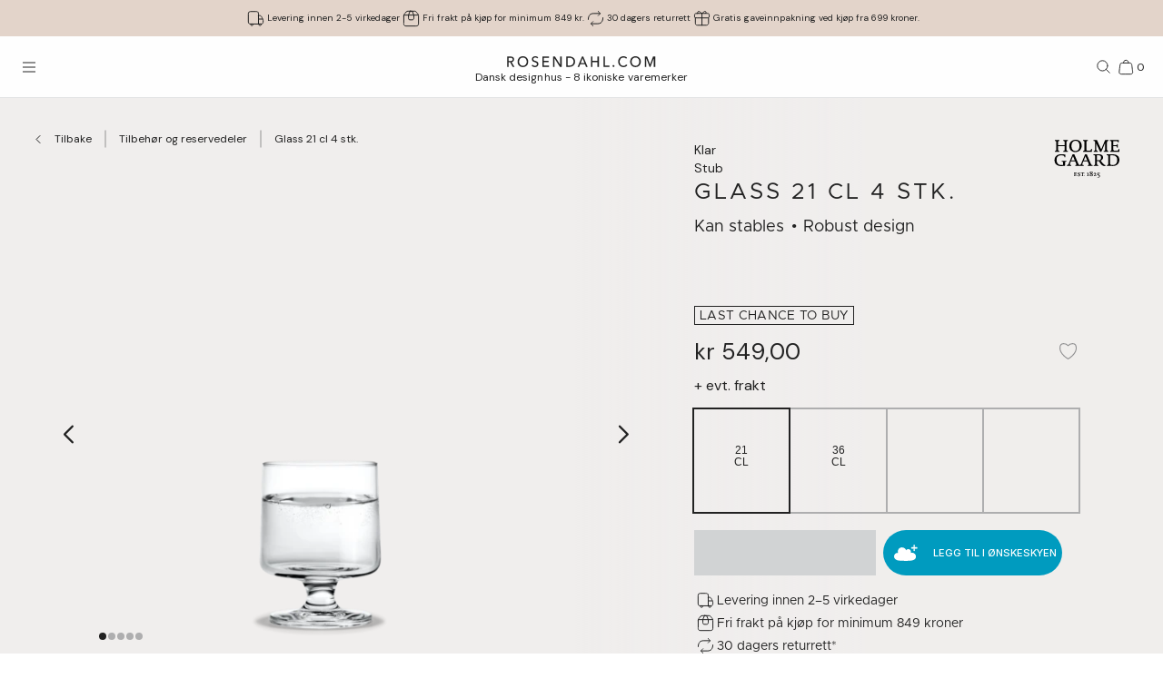

--- FILE ---
content_type: text/html; charset=utf-8
request_url: https://www.rosendahl.com/nb/no/holmegaard/produkter/ho-stub-glass-clear-21-cl-4340492
body_size: 60710
content:
<!DOCTYPE html><html><head><meta name="p:domain_verify" content="33d045390d3707832bbe5c3fb5373356"/><title class="jsx-3037122170">21 cl STUB-glass i blått rør fra Holmegaard</title><meta name="viewport" content="initial-scale=1.0, width=device-width" class="jsx-3037122170"/><meta charSet="utf-8"/><meta name="description" content="Vakre glass på 21 cl fra Holmegaards STUB-serie. Glassene kommer i et flott blått rør."/><link rel="canonical" href="https://www.rosendahl.com/nb/no/holmegaard/produkter/ho-stub-glass-clear-21-cl-4340492"/><link rel="alternate" href="https://www.rosendahl.com/en/intl/holmegaard/products/ho-stub-glass-clear-21-cl-4340492" hrefLang="en"/><link rel="alternate" href="https://www.rosendahl.com/da/dk/holmegaard/produkter/ho-stub-glass-clear-21-cl-4340492" hrefLang="da-DK"/><link rel="alternate" href="https://www.rosendahl.com/de/de/holmegaard/produkte/ho-stub-glass-clear-21-cl-4340492" hrefLang="de-DE"/><link rel="alternate" href="https://www.rosendahl.com/nb/no/holmegaard/produkter/ho-stub-glass-clear-21-cl-4340492" hrefLang="nb-NO"/><link rel="alternate" href="https://www.rosendahl.com/sv/se/holmegaard/produkter/ho-stub-glass-clear-21-cl-4340492" hrefLang="sv-SE"/><meta property="og:title" content="21 cl STUB-glass i blått rør fra Holmegaard"/><meta property="og:description" content="Vakre glass på 21 cl fra Holmegaards STUB-serie. Glassene kommer i et flott blått rør."/><meta property="og:url" content="https://www.rosendahl.com/nb/no/holmegaard/produkter/ho-stub-glass-clear-21-cl-4340492"/><meta property="og:type" content="og:product"/><meta property="og:locale" content="nb"/><meta property="og:image" content="https://imagebank.rosendahl.com/cdn/xZbqB3/Holmegaard-Stub-Glass-Klar-4340492-xZbqB3.png?d=6837"/><meta property="product:price:amount" content="549.00"/><meta property="product:price:currency" content="NOK"/><script type="application/ld+json">{"@context":"http://www.schema.org","@type":"Organization","name":"Rosendahl.com","url":"https://www.rosendahl.com","logo":"https://www.rosendahl.com/assets/logos/logo.svg"}</script><script type="application/ld+json">{"@context":"https://schema.org","@type":"BreadcrumbList","itemListElement":[{"@type":"ListItem","position":1,"name":"Holmegaard","item":"https://www.rosendahl.com/nb/no/holmegaard"},{"@type":"ListItem","position":2,"name":"Produkter","item":"https://www.rosendahl.com/nb/no/holmegaard/produkter"},{"@type":"ListItem","position":3,"name":"Glass 21 cl 4 stk."}]}</script><script type="application/ld+json">{"@context":"http://schema.org","@type":"Product","sku":"4340492","name":"Glass 21 cl 4 stk.","url":"https://www.rosendahl.com/nb/no/holmegaard/produkter/ho-stub-glass-clear-21-cl-4340492","image":"https://imagebank.rosendahl.com/cdn/xZbqB3/Holmegaard-Stub-Glass-Klar-4340492-xZbqB3.png?d=6837","brand":"Holmegaard","category":"Glass","description":"","offers":{"@type":"Offer","price":"549.00","priceCurrency":"NOK"}}</script><meta name="theme-color" content="#E3D4CA"/><meta name="next-head-count" content="23"/><link rel="apple-touch-icon" sizes="180x180" href="/assets/favicon/apple-touch-icon.png"/><link rel="icon" type="image/png" sizes="32x32" href="/assets/favicon/favicon-32x32.png"/><link rel="icon" type="image/png" sizes="16x16" href="/assets/favicon/favicon-16x16.png"/><link rel="manifest" href="/assets/favicon/site.webmanifest"/><link rel="stylesheet" data-href="https://fonts.googleapis.com/css2?family=DM+Sans:ital,wght@0,400;0,500;0,700;1,400&amp;display=swap"/><link rel="stylesheet" data-href="https://fonts.googleapis.com/css2?family=Cormorant+Garamond:ital,wght@0,300;0,400;0,500;0,700;1,400;1,500;1,700&amp;display=swap"/><link rel="stylesheet" data-href="https://fonts.googleapis.com/css2?family=Roboto:ital,wght@0,300;0,400;0,500;0,700;1,300;1,400;1,500;1,700&amp;display=swap"/><link rel="stylesheet" data-href="https://fonts.googleapis.com/css2?family=Inter:wght@300;500&amp;family=Poppins:ital,wght@0,300;0,400;0,500;0,700;1,400;1,500;1,700&amp;display=swap"/><link rel="stylesheet" data-href="https://fonts.googleapis.com/css2?family=EB+Garamond:ital,wght@0,500;0,700;1,500;1,700&amp;display=swap"/><link rel="stylesheet" data-href="https://fonts.googleapis.com/css2?family=Barlow+Condensed:ital,wght@0,300;0,400;0,500;0,600;0,700;1,300;1,400;1,500;1,600;1,700&amp;display=swap"/><link rel="stylesheet" data-href="https://fonts.googleapis.com/css2?family=Overpass:ital,wght@0,400;0,500;0,600;0,700;1,400;1,500;1,600;1,700&amp;display=swap"/><link rel="stylesheet" data-href="https://fonts.googleapis.com/css2?family=Spartan:wght@600;700&amp;display=swap"/><link rel="stylesheet" data-href="https://fonts.googleapis.com/css2?family=STIX+Two+Text:ital,wght@0,400;0,500;0,600;0,700;1,400;1,500;1,600;1,700&amp;display=swap"/><link rel="stylesheet" data-href="https://fonts.googleapis.com/css2?family=Source+Sans+Pro:ital,wght@0,300;0,400;0,600;0,700;1,300;1,400;1,600;1,700&amp;display=swap"/><meta name="msapplication-TileColor" content="#ffffff"/><meta name="msapplication-TileImage" content="/assets/favicon/favicon-144x144.png"/><meta name="msapplication-config" content="/assets/faviconbrowserconfig.xml"/><style data-emotion="css-global ajebo6">html,body,div,span,applet,object,iframe,h1,h2,h3,h4,h5,h6,p,blockquote,pre,a,abbr,acronym,address,big,cite,code,del,dfn,em,img,ins,kbd,q,s,samp,small,strike,strong,sub,sup,tt,var,b,u,i,center,dl,dt,dd,ol,ul,li,fieldset,form,label,legend,table,caption,tbody,tfoot,thead,tr,th,td,article,aside,canvas,details,embed,figure,figcaption,footer,header,hgroup,menu,nav,output,ruby,section,summary,time,mark,audio,video{margin:0;padding:0;border:0;font-size:100%;font:inherit;vertical-align:baseline;}article,aside,details,figcaption,figure,footer,header,hgroup,menu,nav,section{display:block;}body{line-height:1;}ol,ul{list-style:none;}blockquote,q{quotes:none;}blockquote:before,blockquote:after,q:before,q:after{content:'';content:none;}table{border-collapse:collapse;border-spacing:0;}html{--grid-gutter-xs:20px;--grid-gutter-md:30px;--grid-gutter:var(--grid-gutter-xs);--grid-column-count-xs:4;--grid-column-count-md:12;--grid-column-count:var(--grid-column-count-xs);--grid-layout-width:calc(100vw - var(--scrollbar-width));--grid-column:calc((var(--grid-layout-width) + var(--grid-gutter)) / var(--grid-column-count));--grid-row:80px;}@media (min-width: 1024px){html{--grid-gutter:var(--grid-gutter-md);--grid-column-count:var(--grid-column-count-md);--grid-row:100px;}}@font-face{font-family:'Metropolis';src:url('/assets/fonts/metropolis/Metropolis-Light.otf');src:local('Metropolis-Light.otf') format('OpenType'),url('/assets/fonts/metropolis/Metropolis-Light.otf') format('OpenType');font-weight:300;font-style:normal;font-display:swap;}@font-face{font-family:'Metropolis';src:url('/assets/fonts/metropolis/Metropolis-LightItalic.otf');src:local('Metropolis-LightItalic.otf') format('OpenType'),url('/assets/fonts/metropolis/Metropolis-LightItalic.otf') format('OpenType');font-weight:300;font-style:italic;font-display:swap;}@font-face{font-family:'Metropolis';src:url('/assets/fonts/metropolis/Metropolis-Medium.otf');src:local('Metropolis-Medium.otf') format('OpenType'),url('/assets/fonts/metropolis/Metropolis-Medium.otf') format('OpenType');font-weight:500;font-style:normal;font-display:swap;}@font-face{font-family:'Metropolis';src:url('/assets/fonts/metropolis/Metropolis-MediumItalic.otf');src:local('Metropolis-MediumItalic.otf') format('OpenType'),url('/assets/fonts/metropolis/Metropolis-MediumItalic.otf') format('OpenType');font-weight:500;font-style:italic;font-display:swap;}@font-face{font-family:'Metropolis';src:url('/assets/fonts/metropolis/Metropolis-Regular.otf');src:local('Metropolis-Regular.otf') format('OpenType'),url('/assets/fonts/metropolis/Metropolis-Regular.otf') format('OpenType');font-weight:400;font-style:normal;font-display:swap;font-style:normal;}@font-face{font-family:'Metropolis';src:url('/assets/fonts/metropolis/Metropolis-RegularItalic.otf');src:local('Metropolis-RegularItalic.otf') format('OpenType'),url('/assets/fonts/metropolis/Metropolis-RegularItalic.otf') format('OpenType');font-weight:400;font-style:italic;font-display:swap;font-style:italic;}@font-face{font-family:'Metropolis';src:url('/assets/fonts/metropolis/Metropolis-SemiBold.otf');src:local('Metropolis-SemiBold.otf') format('OpenType'),url('/assets/fonts/metropolis/Metropolis-SemiBold.otf') format('OpenType');font-weight:700;font-style:normal;font-display:swap;}@font-face{font-family:'Metropolis';src:url('/assets/fonts/metropolis/Metropolis-SemiBoldItalic.otf');src:local('Metropolis-SemiBoldItalic.otf') format('OpenType'),url('/assets/fonts/metropolis/Metropolis-SemiBoldItalic.otf') format('OpenType');font-weight:700;font-style:italic;font-display:swap;}@font-face{font-family:'rdgsymbolsregular';src:url('/assets/fonts/rdgsymbols/RDGSymbols.ttf');font-display:block;}html{--top-menu-height:68px;--navigation-pane-width:clamp(300px, 80%, 480px);--icon-stroke-thickness:1;--row-gap:var(--grid-row);--brand-logo-width:80px;height:100%;box-sizing:border-box;-webkit-hyphens:auto;-moz-hyphens:auto;-ms-hyphens:auto;hyphens:auto;-webkit-font-smoothing:antialiased;-moz-osx-font-smoothing:grayscale;}@media (min-width: 1024px){html{--brand-logo-width:100px;}}@media (min-width: 1367px){html{--navigation-pane-width:280px;--top-menu-height:117px;}}@media only screen and (-moz-min-device-pixel-ratio: 2),only screen and (-o-min-device-pixel-ratio: 2/1),only screen and (-webkit-min-device-pixel-ratio: 2),only screen and (min-device-pixel-ratio: 2){html{--icon-stroke-thickness:1.25;}}*,*:before,*:after{box-sizing:inherit;}body{line-height:1.75;font-family:'DM Sans',Helvetica,Arial,sans-serif;height:100%;margin:0;overflow-y:scroll;background-color:#FFFFFF;}html,body{height:100%;}html #dixa-iframe-wrapper>#dixa-widget-wrapper,body #dixa-iframe-wrapper>#dixa-widget-wrapper{z-index:200!important;}@media (max-width: 599px){html #dixa-iframe-wrapper>#dixa-widget-wrapper,body #dixa-iframe-wrapper>#dixa-widget-wrapper{-webkit-transform:scale(0.66);-moz-transform:scale(0.66);-ms-transform:scale(0.66);transform:scale(0.66);}}html.noScroll,html.noScroll body{overflow:hidden;}input:-webkit-autofill,input:-webkit-autofill:hover,input:-webkit-autofill:focus,input:-webkit-autofill:active{-webkit-box-shadow:0 0 0 30px #f7f8f8 inset!important;}</style><script id="CookieConsentAdvancedGTagInitiator" type="text/javascript" data-nscript="beforeInteractive">
						window.dataLayer = window.dataLayer || [];
						
						function gtag() {
							dataLayer.push(arguments);
						}
						
						gtag(
							'consent',
							'default',
							{
								'ad_storage': 'denied',
								'ad_user_data': 'denied',
								'ad_personalization': 'denied',
								'analytics_storage': 'denied',
								'wait_for_update': 500,
							}
						);
						
						gtag('set', 'ads_data_redaction', true);
					</script><noscript data-n-css=""></noscript><script defer="" nomodule="" src="/_next/static/chunks/polyfills-42372ed130431b0a.js"></script><script id="CookieConsent" src="https://policy.app.cookieinformation.com/uc.js" type="text/javascript" data-culture="NB" data-gcm-version="2.0" defer="" data-nscript="beforeInteractive"></script><script src="/_next/static/chunks/webpack-f39f5e419fae0263.js" defer=""></script><script src="/_next/static/chunks/framework-bdc0f305cf1103b9.js" defer=""></script><script src="/_next/static/chunks/main-60fbd28dcc331843.js" defer=""></script><script src="/_next/static/chunks/pages/_app-5aa10d33d81be28c.js" defer=""></script><script src="/_next/static/chunks/8093-5357c030f545ce97.js" defer=""></script><script src="/_next/static/chunks/pages/%5B%5B...slug%5D%5D-e271a3a3a2637445.js" defer=""></script><script src="/_next/static/5426/_buildManifest.js" defer=""></script><script src="/_next/static/5426/_ssgManifest.js" defer=""></script><style id="__jsx-3037122170">html{--scrollbar-width:0px}body{font-family:Metropolis, serif;font-size:clamp(18px, 1.3167520117044622vw, 20px);color:#222222}</style><link rel="stylesheet" href="https://fonts.googleapis.com/css2?family=DM+Sans:ital,wght@0,400;0,500;0,700;1,400&display=swap"/><link rel="stylesheet" href="https://fonts.googleapis.com/css2?family=Cormorant+Garamond:ital,wght@0,300;0,400;0,500;0,700;1,400;1,500;1,700&display=swap"/><link rel="stylesheet" href="https://fonts.googleapis.com/css2?family=Roboto:ital,wght@0,300;0,400;0,500;0,700;1,300;1,400;1,500;1,700&display=swap"/><link rel="stylesheet" href="https://fonts.googleapis.com/css2?family=Inter:wght@300;500&family=Poppins:ital,wght@0,300;0,400;0,500;0,700;1,400;1,500;1,700&display=swap"/><link rel="stylesheet" href="https://fonts.googleapis.com/css2?family=EB+Garamond:ital,wght@0,500;0,700;1,500;1,700&display=swap"/><link rel="stylesheet" href="https://fonts.googleapis.com/css2?family=Barlow+Condensed:ital,wght@0,300;0,400;0,500;0,600;0,700;1,300;1,400;1,500;1,600;1,700&display=swap"/><link rel="stylesheet" href="https://fonts.googleapis.com/css2?family=Overpass:ital,wght@0,400;0,500;0,600;0,700;1,400;1,500;1,600;1,700&display=swap"/><link rel="stylesheet" href="https://fonts.googleapis.com/css2?family=Spartan:wght@600;700&display=swap"/><link rel="stylesheet" href="https://fonts.googleapis.com/css2?family=STIX+Two+Text:ital,wght@0,400;0,500;0,600;0,700;1,400;1,500;1,600;1,700&display=swap"/><link rel="stylesheet" href="https://fonts.googleapis.com/css2?family=Source+Sans+Pro:ital,wght@0,300;0,400;0,600;0,700;1,300;1,400;1,600;1,700&display=swap"/></head><body><noscript><iframe src="https://www.googletagmanager.com/ns.html?id=GTM-W8BNPG5" height="0" width="0" style="display:none;visibility:hidden"></iframe></noscript><div id="__next"><style data-emotion="css atj20r">.css-atj20r{position:fixed;top:0;right:0;bottom:0;left:0;background:#222222;opacity:0;visibility:hidden;z-index:199;-webkit-transition:opacity cubic-bezier(0.35, 0, 0.15, 1) 150ms,visibility 0s 150ms;transition:opacity cubic-bezier(0.35, 0, 0.15, 1) 150ms,visibility 0s 150ms;}</style><div aria-hidden="true" class="css-atj20r eh0qcjh0"></div><style data-emotion="css 66waq4">.css-66waq4{position:relative;display:grid;grid-template-columns:minmax(0, 1fr);grid-template-rows:40px var(--top-menu-height) auto auto;}@media (min-width: 1367px){.css-66waq4{grid-template-rows:40px var(--top-menu-height) auto auto;}}</style><header class="css-66waq4 eh0qcjh2"><style data-emotion="css u7zues">.css-u7zues{width:100%;height:40px;background-color:#E3D4CA;display:-webkit-box;display:-webkit-flex;display:-ms-flexbox;display:flex;-webkit-align-items:center;-webkit-box-align:center;-ms-flex-align:center;align-items:center;-webkit-box-pack:center;-ms-flex-pack:center;-webkit-justify-content:center;justify-content:center;z-index:200;overflow:hidden;}.css-u7zues>*{color:#222222;}</style><nav aria-label="Meta Header" class="css-u7zues e1tfldjb0"><style data-emotion="css 1gbthvd">.css-1gbthvd{margin-left:20px;position:relative;min-height:24px;overflow:hidden;width:100%;}.css-1gbthvd .e139c3wi0{font-family:'DM Sans',Helvetica,Arial,sans-serif;line-height:1.66666667;font-weight:400;font-size:clamp(10px, 0.7315288953913679vw, 12px);min-height:0;margin-bottom:0;color:inherit;}@media (min-width: 1024px){.css-1gbthvd{text-align:center;margin-left:0;width:100%;-webkit-box-pack:space-around;-ms-flex-pack:space-around;-webkit-justify-content:space-around;justify-content:space-around;}}</style><div class="css-1gbthvd e1hujh0q0"><style data-emotion="css 1txidtj">.css-1txidtj{position:relative;width:100%;min-height:24px;}</style><div class="css-1txidtj evjr4rh0"><style data-emotion="css 1fw81sp">.css-1fw81sp{position:absolute;visibility:hidden;white-space:nowrap;width:-webkit-max-content;width:-moz-max-content;width:max-content;}</style><div class="css-1fw81sp evjr4rh3"><style data-emotion="css awatry">.css-awatry{display:-webkit-box;display:-webkit-flex;display:-ms-flexbox;display:flex;-webkit-align-items:center;-webkit-box-align:center;-ms-flex-align:center;align-items:center;-webkit-box-pack:center;-ms-flex-pack:center;-webkit-justify-content:center;justify-content:center;-webkit-box-flex-wrap:nowrap;-webkit-flex-wrap:nowrap;-ms-flex-wrap:nowrap;flex-wrap:nowrap;overflow:hidden;width:100%;max-width:100%;}@media (min-width: 1024px){.css-awatry{gap:20px;}}@media (min-width: 600px){.css-awatry{gap:40px;}}</style><div class="css-awatry e1qewcih0"><style data-emotion="css hk2vqk">.css-hk2vqk{display:-webkit-box;display:-webkit-flex;display:-ms-flexbox;display:flex;-webkit-align-items:center;-webkit-box-align:center;-ms-flex-align:center;align-items:center;gap:5px;-webkit-flex-shrink:0;-ms-flex-negative:0;flex-shrink:0;min-width:0;}.css-hk2vqk .e139c3wi0{font-family:'DM Sans',Helvetica,Arial,sans-serif;line-height:1.66666667;font-weight:400;font-size:clamp(10px, 0.7315288953913679vw, 12px);min-height:0;margin-bottom:0;white-space:nowrap;overflow:hidden;text-overflow:ellipsis;color:inherit;}</style><div class="css-hk2vqk e1qewcih1"><style data-emotion="css gmuwbf">.css-gmuwbf{display:-webkit-box;display:-webkit-flex;display:-ms-flexbox;display:flex;-webkit-align-items:center;-webkit-box-align:center;-ms-flex-align:center;align-items:center;-webkit-box-pack:center;-ms-flex-pack:center;-webkit-justify-content:center;justify-content:center;}</style><style data-emotion="css srjk1z">.css-srjk1z{display:-webkit-box;display:-webkit-flex;display:-ms-flexbox;display:flex;-webkit-align-items:center;-webkit-box-align:center;-ms-flex-align:center;align-items:center;-webkit-box-pack:center;-ms-flex-pack:center;-webkit-justify-content:center;justify-content:center;}</style><style data-emotion="css xzm4f0">.css-xzm4f0{width:var(--icon-size);height:var(--icon-size);margin:0;margin-top:calc(var(--icon-size) * var(--icon-offset-top, 0) * -1);margin-bottom:calc(var(--icon-size) * var(--icon-offset-bottom, 0) * -1);margin-left:calc(var(--icon-size) * var(--icon-offset-left, 0) * -1);margin-right:calc(var(--icon-size) * var(--icon-offset-right, 0) * -1);-webkit-flex:0 0 auto;-ms-flex:0 0 auto;flex:0 0 auto;--icon-size:25px;--icon-stroke-width:calc(1 * var(--icon-stroke-thickness));display:-webkit-box;display:-webkit-flex;display:-ms-flexbox;display:flex;-webkit-align-items:center;-webkit-box-align:center;-ms-flex-align:center;align-items:center;-webkit-box-pack:center;-ms-flex-pack:center;-webkit-justify-content:center;justify-content:center;}.css-xzm4f0 svg{width:100%;height:100%;}</style><figure aria-label="delivery_truck" class="evjr4rh4 css-xzm4f0 e1vh6z0k0"><svg width="25px" height="25px" viewBox="0 0 25 25" version="1.1" xmlns="http://www.w3.org/2000/svg"><use href="/assets/sprite.svg#delivery_truck"></use></svg></figure><style data-emotion="css udxlfn">.css-udxlfn .e139c3wi0{font-family:'DM Sans',Helvetica,Arial,sans-serif;line-height:1.66666667;font-weight:400;font-size:clamp(10px, 0.7315288953913679vw, 12px);min-height:0;margin-bottom:0;color:inherit;}.css-udxlfn.css-udxlfn a,.css-udxlfn.css-udxlfn a:visited,.css-udxlfn.css-udxlfn a:active{-webkit-text-decoration:none;text-decoration:none;color:inherit;}</style><div class="css-udxlfn e1qewcih2"><style data-emotion="css 4lar3t">.css-4lar3t{isolation:isolate;}.css-4lar3t img{width:100%;height:auto;}.css-4lar3t p,.css-4lar3t ol,.css-4lar3t ul,.css-4lar3t pre,.css-4lar3t table,.css-4lar3t .ek57bjo0{margin-bottom:15px;}.css-4lar3t p{min-height:1em;}.css-4lar3t a{margin-bottom:10px;}.css-4lar3t li{margin-bottom:10px;}.css-4lar3t ol{padding-left:25px;list-style:decimal;}.css-4lar3t ul{padding-left:25px;list-style:disc;}.css-4lar3t code{font-family:monospace;}.css-4lar3t pre{background-color:#F1F2F2;padding:15px;font-family:monospace;}.css-4lar3t .ek57bjo0:not(:first-of-type){margin-top:0.75em;}</style><div class="css-4lar3t e1lhm8yu1"><style data-emotion="css lhdfua">.css-lhdfua{font-family:'DM Sans',Helvetica,Arial,sans-serif;line-height:1.66666667;font-weight:400;font-size:clamp(18px, 1.3167520117044622vw, 20px);margin-bottom:0;margin-top:0;}.css-lhdfua img{max-width:100%;height:auto;}</style><p class="css-lhdfua e139c3wi0"><style data-emotion="css 2ajczp">.css-2ajczp{-webkit-text-decoration:none;text-decoration:none;color:inherit;,fontWeight:500;}.e1lhm8yu1 .css-2ajczp{-webkit-text-decoration:underline;text-decoration:underline;}.e1lhm8yu1 .css-2ajczp:hover,.e1lhm8yu1 .css-2ajczp:focus{-webkit-text-decoration:none;text-decoration:none;}</style><a weight="medium" class="css-2ajczp e2oyvdu1" href="/nb/no/informasjon/frakt-levering">Levering innen 2-5 virkedager</a></p></div></div></div><div class="css-hk2vqk e1qewcih1"><figure aria-label="package" class="evjr4rh4 css-xzm4f0 e1vh6z0k0"><svg width="25px" height="25px" viewBox="0 0 25 25" version="1.1" xmlns="http://www.w3.org/2000/svg"><use href="/assets/sprite.svg#package"></use></svg></figure><div class="css-udxlfn e1qewcih2"><div class="css-4lar3t e1lhm8yu1"><p class="css-lhdfua e139c3wi0"><a weight="medium" class="css-2ajczp e2oyvdu1" href="/nb/no/informasjon/frakt-levering">Fri frakt på kjøp for minimum 849 kr.</a></p></div></div></div><div class="css-hk2vqk e1qewcih1"><figure aria-label="return" class="evjr4rh4 css-xzm4f0 e1vh6z0k0"><svg width="25px" height="25px" viewBox="0 0 25 25" version="1.1" xmlns="http://www.w3.org/2000/svg"><use href="/assets/sprite.svg#return"></use></svg></figure><div class="css-udxlfn e1qewcih2"><div class="css-4lar3t e1lhm8yu1"><p class="css-lhdfua e139c3wi0"><a weight="medium" class="css-2ajczp e2oyvdu1" href="/nb/no/informasjon/angrerett-retur">30 dagers returrett</a></p></div></div></div><div class="css-hk2vqk e1qewcih1"><figure aria-label="giftwrapping" class="evjr4rh4 css-xzm4f0 e1vh6z0k0"><svg width="25px" height="25px" viewBox="0 0 25 25" version="1.1" xmlns="http://www.w3.org/2000/svg"><use href="/assets/sprite.svg#giftwrapping"></use></svg></figure><div class="css-udxlfn e1qewcih2"><div class="css-4lar3t e1lhm8yu1"><p class="css-lhdfua e139c3wi0">Gratis gaveinnpakning ved kjøp fra 699 kroner.</p></div></div></div></div></div><style data-emotion="css uwlm7j">.css-uwlm7j{position:relative;width:100%;opacity:0;visibility:hidden;-webkit-transition:opacity 0.2s ease-in-out;transition:opacity 0.2s ease-in-out;}</style><div style="opacity:0;transition:opacity 0.1s ease" class="css-uwlm7j evjr4rh2"><style data-emotion="css 1odxewh">.css-1odxewh{position:relative;display:-webkit-box;display:-webkit-flex;display:-ms-flexbox;display:flex;-webkit-align-items:center;-webkit-box-align:center;-ms-flex-align:center;align-items:center;-webkit-box-pack:center;-ms-flex-pack:center;-webkit-justify-content:center;justify-content:center;width:100%;min-height:24px;overflow:hidden;text-align:center;}.css-1odxewh .e139c3wi0{font-family:'DM Sans',Helvetica,Arial,sans-serif;line-height:1.35;font-weight:400;font-size:clamp(10px, 0.7315288953913679vw, 12px);min-height:0;margin-bottom:0;text-align:center;color:inherit;}@media (min-width: 1024px){.css-1odxewh{text-align:center;margin-left:0;width:100%;-webkit-box-pack:center;-ms-flex-pack:center;-webkit-justify-content:center;justify-content:center;}}</style><div class="css-1odxewh e1y2csxa0"><div style="transform:translateY(-120%)"><style data-emotion="css vs71hg">.css-vs71hg{display:-webkit-box;display:-webkit-flex;display:-ms-flexbox;display:flex;-webkit-align-items:center;-webkit-box-align:center;-ms-flex-align:center;align-items:center;-webkit-box-pack:center;-ms-flex-pack:center;-webkit-justify-content:center;justify-content:center;gap:5px;width:100%;text-align:center;}@media (min-width: 1024px){.css-vs71hg{-webkit-box-pack:center;-ms-flex-pack:center;-webkit-justify-content:center;justify-content:center;}}</style><div class="css-vs71hg e1y2csxa1"><figure aria-label="delivery_truck" class="evjr4rh4 css-xzm4f0 e1vh6z0k0"><svg width="25px" height="25px" viewBox="0 0 25 25" version="1.1" xmlns="http://www.w3.org/2000/svg"><use href="/assets/sprite.svg#delivery_truck"></use></svg></figure><style data-emotion="css ok0bbm">.css-ok0bbm{display:-webkit-box;display:-webkit-flex;display:-ms-flexbox;display:flex;-webkit-align-items:center;-webkit-box-align:center;-ms-flex-align:center;align-items:center;-webkit-box-pack:center;-ms-flex-pack:center;-webkit-justify-content:center;justify-content:center;text-align:center;width:100%;}.css-ok0bbm .e139c3wi0{font-family:'DM Sans',Helvetica,Arial,sans-serif;line-height:1.35;font-weight:400;font-size:clamp(10px, 0.7315288953913679vw, 12px);min-height:0;margin-bottom:0;color:inherit;text-align:center;width:100%;}</style><div class="css-ok0bbm e1y2csxa2"><div class="css-4lar3t e1lhm8yu1"><p class="css-lhdfua e139c3wi0"><a weight="medium" class="css-2ajczp e2oyvdu1" href="/nb/no/informasjon/frakt-levering">Levering innen 2-5 virkedager</a></p></div></div></div></div></div></div></div></div></nav><style data-emotion="css ljffjl">.css-ljffjl{font-family:'DM Sans',Helvetica,Arial,sans-serif;line-height:1.66666667;font-weight:400;font-size:clamp(18px, 1.3167520117044622vw, 20px);display:grid;grid-template-columns:65px 1fr 65px;-webkit-align-items:center;-webkit-box-align:center;-ms-flex-align:center;align-items:center;position:relative;z-index:200;width:100%;padding-left:10px;padding-right:10px;background:#FEFEFE;border-bottom:1px solid #E2E3E4;}@media (min-width: 600px){.css-ljffjl{padding-left:20px;padding-right:20px;}}@media (min-width: 1367px){.css-ljffjl{grid-template-columns:auto 1fr auto;gap:10px;height:81px;padding-right:40px;padding-left:40px;}}</style><div class="css-ljffjl eh0qcjh1"><style data-emotion="css bxsj8y">.css-bxsj8y{-webkit-align-self:center;-ms-flex-item-align:center;align-self:center;}@media (min-width: 1367px){.css-bxsj8y{display:none;}}</style><div class="css-bxsj8y e1qxyvh70"><style data-emotion="css djxrne">.css-djxrne{-webkit-align-items:center;-webkit-box-align:center;-ms-flex-align:center;align-items:center;-webkit-appearance:none;-moz-appearance:none;-ms-appearance:none;appearance:none;border:none;display:-webkit-inline-box;display:-webkit-inline-flex;display:-ms-inline-flexbox;display:inline-flex;-webkit-flex-shrink:0;-ms-flex-negative:0;flex-shrink:0;line-height:1;letter-spacing:0;margin:0;padding:0;text-rendering:inherit;-webkit-text-decoration:none;text-decoration:none;-webkit-user-select:none;-webkit-user-select:none;-moz-user-select:none;-ms-user-select:none;user-select:none;-webkit-tap-highlight-color:rgba(0,0,0,0);cursor:pointer;border-radius:0;background-color:transparent;color:inherit;outline-offset:2px;--button-size:24px;position:relative;box-sizing:border-box;display:block;width:var(--button-size);height:var(--button-size);padding:5px;transform-origin:50% 50%;will-change:transform,top;}.css-djxrne .e1qxyvh71:nth-of-type(1){top:calc(50% - 5px);-webkit-transform:translate(0, -50%) rotate(0);-moz-transform:translate(0, -50%) rotate(0);-ms-transform:translate(0, -50%) rotate(0);transform:translate(0, -50%) rotate(0);-webkit-transition:top 250ms 150ms,-webkit-transform 150ms;transition:top 250ms 150ms,transform 150ms;}.css-djxrne .e1qxyvh71:nth-of-type(2){top:50%;-webkit-transform:translate(0, -50%) scaleX(1);-moz-transform:translate(0, -50%) scaleX(1);-ms-transform:translate(0, -50%) scaleX(1);transform:translate(0, -50%) scaleX(1);-webkit-transition:-webkit-transform 0s 150ms;transition:transform 0s 150ms;}.css-djxrne .e1qxyvh71:nth-of-type(3){top:calc(50% + 5px);-webkit-transform:translate(0, -50%) rotate(0);-moz-transform:translate(0, -50%) rotate(0);-ms-transform:translate(0, -50%) rotate(0);transform:translate(0, -50%) rotate(0);-webkit-transition:top 250ms 150ms,-webkit-transform 150ms;transition:top 250ms 150ms,transform 150ms;}</style><button aria-expanded="false" aria-controls="rdg-navigation" aria-label="Åpne menyen" class="css-djxrne e1qxyvh72"><style data-emotion="css ssg1d7">.css-ssg1d7{position:absolute;left:5px;right:5px;display:block;height:1px;background:#222222;transform-origin:center center;}</style><span class="css-ssg1d7 e1qxyvh71"></span><span class="css-ssg1d7 e1qxyvh71"></span><span class="css-ssg1d7 e1qxyvh71"></span><span style="position:absolute;border:0;width:1px;height:1px;padding:0;margin:-1px;overflow:hidden;clip:rect(0, 0, 0, 0);white-space:nowrap;word-wrap:normal">Åpne menyen</span></button></div><style data-emotion="css zjdh7n">.css-zjdh7n{display:-webkit-box;display:-webkit-flex;display:-ms-flexbox;display:flex;-webkit-flex-direction:column;-ms-flex-direction:column;flex-direction:column;-webkit-align-items:center;-webkit-box-align:center;-ms-flex-align:center;align-items:center;justify-self:center;margin-top:5px;}@media (min-width: 1367px){.css-zjdh7n{-webkit-align-items:flex-start;-webkit-box-align:flex-start;-ms-flex-align:flex-start;align-items:flex-start;justify-self:start;margin-top:0;}}</style><style data-emotion="css 1e8f33d">.css-1e8f33d{-webkit-text-decoration:none;text-decoration:none;color:inherit;,fontWeight:500;display:-webkit-box;display:-webkit-flex;display:-ms-flexbox;display:flex;-webkit-flex-direction:column;-ms-flex-direction:column;flex-direction:column;-webkit-align-items:center;-webkit-box-align:center;-ms-flex-align:center;align-items:center;justify-self:center;margin-top:5px;}.e1lhm8yu1 .css-1e8f33d{-webkit-text-decoration:underline;text-decoration:underline;}.e1lhm8yu1 .css-1e8f33d:hover,.e1lhm8yu1 .css-1e8f33d:focus{-webkit-text-decoration:none;text-decoration:none;}@media (min-width: 1367px){.css-1e8f33d{-webkit-align-items:flex-start;-webkit-box-align:flex-start;-ms-flex-align:flex-start;align-items:flex-start;justify-self:start;margin-top:0;}}</style><a weight="medium" class="e11x7le0 css-1e8f33d e2oyvdu1" href="/nb/no"><style data-emotion="css pgstup">.css-pgstup{height:12px;}@media (min-width: 1367px){.css-pgstup{height:15px;}}</style><svg xmlns="http://www.w3.org/2000/svg" viewBox="0 0 191 14" class="css-pgstup e11x7le1"><path fill="#222" fill-rule="evenodd" d="M2.127 6.137H4.2a6 6 0 0 0 1.182-.113q.546-.111.955-.364.41-.253.646-.655t.236-1.001q0-.6-.236-1.001a1.86 1.86 0 0 0-.628-.646 2.7 2.7 0 0 0-.918-.346 6 6 0 0 0-1.11-.103h-2.2zm0 7.446H.326V.337h4.129q.927 0 1.764.196.836.197 1.464.627.627.43.991 1.132t.364 1.712q0 1.459-.873 2.357T5.91 7.502l3.6 6.08H7.329L4.054 7.69H2.127zM25.26 6.94q0-1.084-.345-2.049a5.2 5.2 0 0 0-.982-1.693 4.6 4.6 0 0 0-1.537-1.15q-.9-.421-2.028-.421-1.11 0-2.01.42-.9.422-1.528 1.151a5.3 5.3 0 0 0-.973 1.693 6 6 0 0 0-.345 2.05q0 1.103.345 2.076a5.1 5.1 0 0 0 .982 1.693q.637.72 1.528 1.132t2 .411 2.02-.411a4.5 4.5 0 0 0 1.546-1.132q.636-.72.982-1.693.345-.973.345-2.077m1.946 0q0 1.534-.518 2.816a6.7 6.7 0 0 1-1.428 2.207 6.4 6.4 0 0 1-2.164 1.44 7.1 7.1 0 0 1-2.728.515q-1.473 0-2.72-.514a6.4 6.4 0 0 1-2.155-1.44 6.6 6.6 0 0 1-1.418-2.208q-.51-1.282-.51-2.816 0-1.553.51-2.834a6.4 6.4 0 0 1 1.418-2.19A6.4 6.4 0 0 1 17.65.506 7.2 7.2 0 0 1 20.369 0a7.2 7.2 0 0 1 2.728.505 6.4 6.4 0 0 1 2.164 1.413 6.5 6.5 0 0 1 1.428 2.189q.518 1.281.518 2.834m11.586-4.153a2.9 2.9 0 0 0-1.037-.889 3.1 3.1 0 0 0-1.473-.346q-.437 0-.882.122a2.4 2.4 0 0 0-.81.392q-.364.272-.59.674-.228.403-.228.964 0 .542.209.907.21.365.564.617.354.253.837.43.48.179 1.027.365.656.207 1.328.468.673.263 1.218.692.546.43.892 1.076.345.645.345 1.637 0 1.03-.373 1.787a3.64 3.64 0 0 1-.99 1.253q-.62.495-1.429.739a5.8 5.8 0 0 1-1.664.243 5.9 5.9 0 0 1-2.355-.486 4.7 4.7 0 0 1-1.882-1.44l1.4-1.217q.455.693 1.218 1.123a3.31 3.31 0 0 0 2.565.3 2.5 2.5 0 0 0 .828-.412q.372-.281.609-.702.236-.42.236-1.02 0-.598-.245-1a2.2 2.2 0 0 0-.664-.683 4.4 4.4 0 0 0-.973-.478q-.555-.195-1.173-.402a10 10 0 0 1-1.219-.458 4.2 4.2 0 0 1-1.073-.692 3.2 3.2 0 0 1-.764-1.039q-.29-.616-.29-1.534 0-.99.39-1.702c.39-.712.6-.867 1.019-1.179a4.2 4.2 0 0 1 1.418-.683A6 6 0 0 1 36.374 0q1.127 0 2.11.412.982.411 1.582 1.103zm8.475 9.148h6.73v1.647h-8.53V.337h8.257v1.628h-6.457V5.93h6.075v1.59h-6.075v4.415zm20.934-1.01h.036V.336h1.8v13.247h-2.273L60.963 2.769h-.036v10.814h-1.8V.337h2.345zm9.494 1.029h2.255q1.164 0 2.155-.337a4.95 4.95 0 0 0 1.71-.973 4.35 4.35 0 0 0 1.118-1.571q.4-.936.4-2.114 0-1.235-.4-2.17a4.3 4.3 0 0 0-1.118-1.563 4.9 4.9 0 0 0-1.71-.954 6.8 6.8 0 0 0-2.155-.327h-2.255zM75.896.337h4.419a8.5 8.5 0 0 1 2.473.374q1.237.375 2.237 1.179c1 .804 1.207 1.222 1.62 2.058q.617 1.253.617 3.012 0 1.702-.618 2.946a6.1 6.1 0 0 1-1.619 2.058 6.9 6.9 0 0 1-2.237 1.216 8 8 0 0 1-2.473.403h-4.42zM94.482 8.7h4.82l-2.401-6.212-2.42 6.212zm-1.928 4.883h-2L96.137.337h1.637l5.529 13.246h-2.037l-1.31-3.256h-6.11zM107.687.337h1.8v5.538H116V.337h1.819v13.246h-1.82V7.52h-6.51v6.062h-1.8V.337zm17.787 11.6h5.748v1.646h-7.548V.337h1.8zm12.24.523q0 .487-.345.86-.345.375-.873.375-.51 0-.864-.365a1.18 1.18 0 0 1-.355-.851q0-.505.346-.87a1.15 1.15 0 0 1 .873-.365q.528 0 .873.355.345.356.345.861m16.478-.935a5.8 5.8 0 0 1-1.982 1.73q-1.22.664-2.928.664-1.475 0-2.72-.514a6.3 6.3 0 0 1-2.145-1.44 6.6 6.6 0 0 1-1.41-2.208q-.51-1.282-.51-2.816 0-1.553.52-2.834a6.4 6.4 0 0 1 1.436-2.19 6.5 6.5 0 0 1 2.173-1.412A7.2 7.2 0 0 1 149.354 0q.656 0 1.328.131.674.13 1.291.393.62.263 1.128.645.51.384.873.889l-1.418 1.123q-.474-.674-1.337-1.113a4.05 4.05 0 0 0-1.865-.44q-1.127 0-2.027.42a4.6 4.6 0 0 0-1.537 1.151 5.2 5.2 0 0 0-.983 1.693 6 6 0 0 0-.345 2.05q0 1.121.336 2.094.337.974.964 1.694.628.72 1.528 1.131t2.01.412q1.09 0 1.982-.449a3.85 3.85 0 0 0 1.473-1.31zM169.58 6.94a6 6 0 0 0-.345-2.049 5.2 5.2 0 0 0-.983-1.693 4.6 4.6 0 0 0-1.536-1.15q-.9-.421-2.028-.421-1.11 0-2.01.42-.9.422-1.528 1.151a5.3 5.3 0 0 0-.973 1.693 6 6 0 0 0-.345 2.05q0 1.103.345 2.076a5.1 5.1 0 0 0 .982 1.693q.637.72 1.528 1.132t2 .411q1.11 0 2.02-.411a4.5 4.5 0 0 0 1.545-1.132q.637-.72.983-1.693.345-.973.345-2.077m1.946 0q0 1.534-.518 2.816a6.7 6.7 0 0 1-1.428 2.207 6.4 6.4 0 0 1-2.164 1.44 7.1 7.1 0 0 1-2.728.515q-1.473 0-2.72-.514a6.4 6.4 0 0 1-2.154-1.44 6.6 6.6 0 0 1-1.419-2.208q-.51-1.282-.51-2.816 0-1.553.51-2.834a6.4 6.4 0 0 1 1.419-2.19 6.4 6.4 0 0 1 2.155-1.412q1.246-.504 2.719-.505a7.2 7.2 0 0 1 2.728.505 6.4 6.4 0 0 1 2.164 1.413 6.5 6.5 0 0 1 1.428 2.189q.518 1.281.518 2.834m11.84 3.573h.037l3.8-10.177h2.802v13.246h-1.8V2.507h-.037l-4.274 11.076h-1.146L178.49 2.507h-.036v11.076h-1.746V.337h2.8l3.856 10.177z"></path></svg><style data-emotion="css 1qxxxy1">.css-1qxxxy1{margin-top:5px;line-height:1em;color:#222222;font-size:12px;letter-spacing:0.06px;text-align:center;}@media (min-width: 1367px){.css-1qxxxy1{margin-top:10px;text-align:initial;}}</style><span class="css-1qxxxy1 e11x7le2">Dansk designhus - 8 ikoniske varemerker</span></a><style data-emotion="css v9twk8">.css-v9twk8{position:fixed;top:var(--top-menu-height);left:calc(var(--navigation-pane-width) * -1);z-index:200;display:grid;grid-template-rows:auto 1fr;width:var(--navigation-pane-width);height:calc(100% - var(--top-menu-height));background:#FEFEFE;-webkit-transition:left ease-out 250ms;transition:left ease-out 250ms;top:calc(var(--top-menu-height) + 40px);height:calc(100% - var(--top-menu-height) - 40px);}@media (min-width: 1367px){.css-v9twk8{position:unset;height:unset;width:-webkit-fit-content;width:-moz-fit-content;width:fit-content;margin-left:10px;}}@media (min-width: 1400px){.css-v9twk8{margin-left:40px;}}</style><div id="rdg-navigation" role="navigation" aria-label="Main navigation" aria-hidden="true" class="css-v9twk8 e1ndfzwg0"></div><style data-emotion="css 1bwa54l">.css-1bwa54l{display:-webkit-box;display:-webkit-flex;display:-ms-flexbox;display:flex;-webkit-box-pack:end;-ms-flex-pack:end;-webkit-justify-content:flex-end;justify-content:flex-end;-webkit-align-items:center;-webkit-box-align:center;-ms-flex-align:center;align-items:center;gap:5px;}@media (min-width: 1367px){.css-1bwa54l{gap:10px;}}</style><div class="css-1bwa54l egp1ujz0"><style data-emotion="css 1xdiq6a animation-1vdf39n animation-17t1o1s">.css-1xdiq6a{position:fixed;z-index:501;top:0;bottom:0;right:0;left:0;background:rgba(34, 34, 34, 0.5);}.css-1xdiq6a[data-state="open"]{-webkit-animation:animation-17t1o1s 0.6s ease-in-out;animation:animation-17t1o1s 0.6s ease-in-out;}.css-1xdiq6a[data-state="closed"]{-webkit-animation:animation-1vdf39n 0.3s ease-in-out;animation:animation-1vdf39n 0.3s ease-in-out;}@-webkit-keyframes animation-1vdf39n{to{opacity:0;}}@keyframes animation-1vdf39n{to{opacity:0;}}@-webkit-keyframes animation-17t1o1s{from{opacity:0;}}@keyframes animation-17t1o1s{from{opacity:0;}}</style><style data-emotion="css zsqdx6">.css-zsqdx6{-webkit-align-items:center;-webkit-box-align:center;-ms-flex-align:center;align-items:center;-webkit-appearance:none;-moz-appearance:none;-ms-appearance:none;appearance:none;border:none;display:-webkit-inline-box;display:-webkit-inline-flex;display:-ms-inline-flexbox;display:inline-flex;-webkit-flex-shrink:0;-ms-flex-negative:0;flex-shrink:0;line-height:1;letter-spacing:0;margin:0;padding:0;text-rendering:inherit;-webkit-text-decoration:none;text-decoration:none;-webkit-user-select:none;-webkit-user-select:none;-moz-user-select:none;-ms-user-select:none;user-select:none;-webkit-tap-highlight-color:rgba(0,0,0,0);cursor:pointer;border-radius:0;background-color:transparent;color:inherit;outline-offset:2px;position:relative;display:-webkit-box;display:-webkit-flex;display:-ms-flexbox;display:flex;-webkit-align-items:center;-webkit-box-align:center;-ms-flex-align:center;align-items:center;color:currentColor;gap:2px;}.css-zsqdx6 svg{width:24px;height:24px;}</style><button aria-label="Søk" class="css-zsqdx6 egp1ujz1"><svg xmlns="http://www.w3.org/2000/svg" viewBox="0 0 25 25"><path fill="none" stroke="currentColor" stroke-linecap="round" stroke-linejoin="round" d="m19 19-3.991-3.991m1.717-4.146a5.863 5.863 0 1 1-11.726 0 5.863 5.863 0 0 1 11.726 0"></path></svg><style data-emotion="css 1582qvl">.css-1582qvl{display:none;font-size:12px;}@media (min-width: 1367px){.css-1582qvl{display:-webkit-box;display:-webkit-unset;display:-ms-unsetbox;display:unset;}}</style><span class="css-1582qvl egp1ujz4">Søk</span></button><style data-emotion="css 1qj2iht animation-vx0y9r animation-qv3yjw">.css-1qj2iht{position:absolute;z-index:501;top:0;left:0;width:100vw;height:100vh;overflow-y:auto;--translateOpenFrom:0,-10%;--translateCloseTo:0,-5%;bottom:unset;padding-top:0;}@media (min-width: 1024px){.css-1qj2iht{top:0;bottom:unset;padding-top:0;}}.css-1qj2iht[data-state="open"]{-webkit-animation:animation-qv3yjw 0.5s cubic-bezier(0.075, 0.82, 0.165, 1);animation:animation-qv3yjw 0.5s cubic-bezier(0.075, 0.82, 0.165, 1);}.css-1qj2iht[data-state="closed"]{-webkit-animation:animation-vx0y9r 0.3s cubic-bezier(0.35, 0, 0.15, 1);animation:animation-vx0y9r 0.3s cubic-bezier(0.35, 0, 0.15, 1);}@-webkit-keyframes animation-vx0y9r{to{opacity:0;-webkit-transform:translate(var(--translateCloseTo));-moz-transform:translate(var(--translateCloseTo));-ms-transform:translate(var(--translateCloseTo));transform:translate(var(--translateCloseTo));}}@keyframes animation-vx0y9r{to{opacity:0;-webkit-transform:translate(var(--translateCloseTo));-moz-transform:translate(var(--translateCloseTo));-ms-transform:translate(var(--translateCloseTo));transform:translate(var(--translateCloseTo));}}@-webkit-keyframes animation-qv3yjw{from{-webkit-transform:translate(var(--translateOpenFrom));-moz-transform:translate(var(--translateOpenFrom));-ms-transform:translate(var(--translateOpenFrom));transform:translate(var(--translateOpenFrom));opacity:0;}}@keyframes animation-qv3yjw{from{-webkit-transform:translate(var(--translateOpenFrom));-moz-transform:translate(var(--translateOpenFrom));-ms-transform:translate(var(--translateOpenFrom));transform:translate(var(--translateOpenFrom));opacity:0;}}</style><style data-emotion="css recgb6">.css-recgb6{position:relative;display:-webkit-box;display:-webkit-flex;display:-ms-flexbox;display:flex;-webkit-align-items:center;-webkit-box-align:center;-ms-flex-align:center;align-items:center;color:currentColor;gap:2px;display:none;}.css-recgb6 svg{width:24px;height:24px;}@media (min-width: 1367px){.css-recgb6{display:-webkit-box;display:-webkit-flex;display:-ms-flexbox;display:flex;}}</style><style data-emotion="css 2yel01">.css-2yel01{-webkit-text-decoration:none;text-decoration:none;color:inherit;,fontWeight:500;position:relative;display:-webkit-box;display:-webkit-flex;display:-ms-flexbox;display:flex;-webkit-align-items:center;-webkit-box-align:center;-ms-flex-align:center;align-items:center;color:currentColor;gap:2px;display:none;}.e1lhm8yu1 .css-2yel01{-webkit-text-decoration:underline;text-decoration:underline;}.e1lhm8yu1 .css-2yel01:hover,.e1lhm8yu1 .css-2yel01:focus{-webkit-text-decoration:none;text-decoration:none;}.css-2yel01 svg{width:24px;height:24px;}@media (min-width: 1367px){.css-2yel01{display:-webkit-box;display:-webkit-flex;display:-ms-flexbox;display:flex;}}</style><a weight="medium" title="Ønskeliste" class="egp1ujz2 css-2yel01 e2oyvdu1" href="/nb/no/oenskeliste"><svg xmlns="http://www.w3.org/2000/svg" viewBox="0 0 25 25"><path fill="none" stroke="currentColor" stroke-linecap="round" stroke-linejoin="round" d="M13 20S5 15.588 5 9.412C5 7.647 5.889 5 8.556 5S13 6.985 13 6.985 14.778 5 17.444 5 21 7.647 21 9.412C21 15.588 13 20 13 20"></path></svg><span style="position:absolute;border:0;width:1px;height:1px;padding:0;margin:-1px;overflow:hidden;clip:rect(0, 0, 0, 0);white-space:nowrap;word-wrap:normal">Ønskeliste</span><style data-emotion="css zyk85c">.css-zyk85c{font-size:12px;line-height:24px;}</style><span class="css-zyk85c egp1ujz3">0</span></a><a weight="medium" title="Finn butikk" class="egp1ujz2 css-2yel01 e2oyvdu1" href="/nb/no/finn-butikk"><svg xmlns="http://www.w3.org/2000/svg" viewBox="0 0 25 25"><path fill="none" stroke="currentColor" stroke-linecap="round" stroke-linejoin="round" d="M14.253 10.674a1.58 1.58 0 1 1-3.159 0 1.58 1.58 0 0 1 3.16 0Zm4.096-.123c0 3.948-5.675 9.449-5.675 9.449S7 14.499 7 10.551C7 7.434 10.059 5 12.674 5s5.675 2.434 5.675 5.551"></path></svg><span style="position:absolute;border:0;width:1px;height:1px;padding:0;margin:-1px;overflow:hidden;clip:rect(0, 0, 0, 0);white-space:nowrap;word-wrap:normal">Finn butikk</span></a><style data-emotion="css v45apf">.css-v45apf{position:relative;display:-webkit-box;display:-webkit-flex;display:-ms-flexbox;display:flex;-webkit-align-items:center;-webkit-box-align:center;-ms-flex-align:center;align-items:center;color:currentColor;gap:2px;}.css-v45apf svg{width:24px;height:24px;}</style><style data-emotion="css 156m5za">.css-156m5za{-webkit-text-decoration:none;text-decoration:none;color:inherit;,fontWeight:500;position:relative;display:-webkit-box;display:-webkit-flex;display:-ms-flexbox;display:flex;-webkit-align-items:center;-webkit-box-align:center;-ms-flex-align:center;align-items:center;color:currentColor;gap:2px;}.e1lhm8yu1 .css-156m5za{-webkit-text-decoration:underline;text-decoration:underline;}.e1lhm8yu1 .css-156m5za:hover,.e1lhm8yu1 .css-156m5za:focus{-webkit-text-decoration:none;text-decoration:none;}.css-156m5za svg{width:24px;height:24px;}</style><a weight="medium" title="1156" class="egp1ujz2 css-156m5za e2oyvdu1" href="/nb/no/basket"><svg xmlns="http://www.w3.org/2000/svg" viewBox="0 0 25 25"><path fill="none" stroke="currentColor" stroke-linecap="round" stroke-linejoin="round" d="M12.754 20.485h5.3c1.201 0 2.61-.754 2.43-2.26s-.996-7.98-1.086-8.482-.366-2.067-2.35-2.067H9.043c-1.348 0-2.756.168-3.004 1.982-.247 1.815-.936 7.435-1.033 8.567s.947 2.26 2.089 2.26zm-2.75-12.973v-.461c0-.586.578-2.551 2.735-2.551s2.76 1.898 2.76 2.547v.465"></path></svg><span class="css-zyk85c egp1ujz3">0</span><span style="position:absolute;border:0;width:1px;height:1px;padding:0;margin:-1px;overflow:hidden;clip:rect(0, 0, 0, 0);white-space:nowrap;word-wrap:normal">1156</span></a></div></div></header><style data-emotion="css 1lb60ta">.css-1lb60ta{position:relative;display:grid;grid-template-columns:100%;-webkit-flex-direction:column;-ms-flex-direction:column;flex-direction:column;row-gap:var(--row-gap);padding-bottom:var(--row-gap);}</style><main class="css-1lb60ta e1v0gaxo0"><style data-emotion="css zda81u">.css-zda81u{position:absolute;top:calc(15px / 1.5);right:calc(15px / 1.5);z-index:100;display:-webkit-box;display:-webkit-flex;display:-ms-flexbox;display:flex;-webkit-box-pack:center;-ms-flex-pack:center;-webkit-justify-content:center;justify-content:center;-webkit-align-items:flex-start;-webkit-box-align:flex-start;-ms-flex-align:flex-start;align-items:flex-start;width:calc(var(--brand-logo-width) * 1.5);height:calc(var(--brand-logo-width) * 0.75 * 1.5);pointer-events:none;}.css-zda81u .e1lyzoo20{display:-webkit-box;display:-webkit-flex;display:-ms-flexbox;display:flex;-webkit-box-pack:center;-ms-flex-pack:center;-webkit-justify-content:center;justify-content:center;-webkit-align-items:center;-webkit-box-align:center;-ms-flex-align:center;align-items:center;height:100%;width:100%;}@media (min-width: 1367px){.css-zda81u{top:calc(30px / 1);right:calc(30px / 1);width:calc(var(--brand-logo-width) * 1);height:calc(var(--brand-logo-width) * 0.75 * 1);}}</style><div class="css-zda81u esghrxn0"><style data-emotion="css 1j19q63">.css-1j19q63{position:relative;height:100%;}.css-1j19q63 .image{object-fit:contain;position:relative!important;}.css-1j19q63 .image{height:100%!important;width:unset!important;}</style><div class="css-1j19q63 e1lyzoo20"><img alt="" loading="lazy" decoding="async" data-nimg="fill" class="image" style="position:absolute;height:100%;width:100%;left:0;top:0;right:0;bottom:0;color:transparent;max-width:100%" sizes="140px" srcSet="https://cms.rosendahl.com/globalassets/brands/holmegaard/holmegaard-est-1825-logo-black.svg?w=96&amp;q=75 96w, https://cms.rosendahl.com/globalassets/brands/holmegaard/holmegaard-est-1825-logo-black.svg?w=384&amp;q=75 384w, https://cms.rosendahl.com/globalassets/brands/holmegaard/holmegaard-est-1825-logo-black.svg?w=750&amp;q=75 640w, https://cms.rosendahl.com/globalassets/brands/holmegaard/holmegaard-est-1825-logo-black.svg?w=750&amp;q=75 750w, https://cms.rosendahl.com/globalassets/brands/holmegaard/holmegaard-est-1825-logo-black.svg?w=750&amp;q=75 750w, https://cms.rosendahl.com/globalassets/brands/holmegaard/holmegaard-est-1825-logo-black.svg?w=750&amp;q=75 828w, https://cms.rosendahl.com/globalassets/brands/holmegaard/holmegaard-est-1825-logo-black.svg?w=1080&amp;q=75 1080w, https://cms.rosendahl.com/globalassets/brands/holmegaard/holmegaard-est-1825-logo-black.svg?w=1080&amp;q=75 1080w, https://cms.rosendahl.com/globalassets/brands/holmegaard/holmegaard-est-1825-logo-black.svg?w=1080&amp;q=75 1200w, https://cms.rosendahl.com/globalassets/brands/holmegaard/holmegaard-est-1825-logo-black.svg?w=1920&amp;q=75 1920w, https://cms.rosendahl.com/globalassets/brands/holmegaard/holmegaard-est-1825-logo-black.svg?w=1920&amp;q=75 1920w, https://cms.rosendahl.com/globalassets/brands/holmegaard/holmegaard-est-1825-logo-black.svg?w=1920&amp;q=75 2048w, https://cms.rosendahl.com/globalassets/brands/holmegaard/holmegaard-est-1825-logo-black.svg?w=3840&amp;q=75 3840w, https://cms.rosendahl.com/globalassets/brands/holmegaard/holmegaard-est-1825-logo-black.svg?w=3840&amp;q=75 3840w" src="https://cms.rosendahl.com/globalassets/brands/holmegaard/holmegaard-est-1825-logo-black.svg?w=3840&amp;q=75"/></div></div><style data-emotion="css 1xdiq6a animation-1vdf39n animation-17t1o1s">.css-1xdiq6a{position:fixed;z-index:501;top:0;bottom:0;right:0;left:0;background:rgba(34, 34, 34, 0.5);}.css-1xdiq6a[data-state="open"]{-webkit-animation:animation-17t1o1s 0.6s ease-in-out;animation:animation-17t1o1s 0.6s ease-in-out;}.css-1xdiq6a[data-state="closed"]{-webkit-animation:animation-1vdf39n 0.3s ease-in-out;animation:animation-1vdf39n 0.3s ease-in-out;}@-webkit-keyframes animation-1vdf39n{to{opacity:0;}}@keyframes animation-1vdf39n{to{opacity:0;}}@-webkit-keyframes animation-17t1o1s{from{opacity:0;}}@keyframes animation-17t1o1s{from{opacity:0;}}</style><style data-emotion="css 24frz animation-vx0y9r animation-qv3yjw">.css-24frz{position:fixed;z-index:501;bottom:0;left:0;width:100vw;height:100%;overflow-y:auto;display:grid;grid-template-rows:20vh 1fr;grid-template-columns:100%;--translateOpenFrom:0,calc(100% * 0.5);--translateCloseTo:0,calc(100% * 0.05);}.css-24frz:after{content:"";position:fixed;top:20vh;bottom:0;left:0;right:0;background:#FEFEFE;z-index:-1;pointer-events:none;}@media (min-width: 600px){.css-24frz:after{content:none;display:none;}}@media (min-width: 600px){.css-24frz{top:0;bottom:unset;padding-top:0;display:grid;grid-template-columns:1fr clamp(443px, 32.4vw, 622px);grid-template-rows:1fr;--translateOpenFrom:calc(clamp(443px, 32.4vw, 622px) * 0.1),0;--translateCloseTo:calc(clamp(443px, 32.4vw, 622px) * 0.05),0;}}.css-24frz[data-state="open"]{-webkit-animation:animation-qv3yjw 0.5s cubic-bezier(0.075, 0.82, 0.165, 1);animation:animation-qv3yjw 0.5s cubic-bezier(0.075, 0.82, 0.165, 1);}.css-24frz[data-state="closed"]{-webkit-animation:animation-vx0y9r 0.3s cubic-bezier(0.35, 0, 0.15, 1);animation:animation-vx0y9r 0.3s cubic-bezier(0.35, 0, 0.15, 1);}@-webkit-keyframes animation-vx0y9r{to{opacity:0;-webkit-transform:translate(var(--translateCloseTo));-moz-transform:translate(var(--translateCloseTo));-ms-transform:translate(var(--translateCloseTo));transform:translate(var(--translateCloseTo));}}@keyframes animation-vx0y9r{to{opacity:0;-webkit-transform:translate(var(--translateCloseTo));-moz-transform:translate(var(--translateCloseTo));-ms-transform:translate(var(--translateCloseTo));transform:translate(var(--translateCloseTo));}}@-webkit-keyframes animation-qv3yjw{from{-webkit-transform:translate(var(--translateOpenFrom));-moz-transform:translate(var(--translateOpenFrom));-ms-transform:translate(var(--translateOpenFrom));transform:translate(var(--translateOpenFrom));opacity:0;}}@keyframes animation-qv3yjw{from{-webkit-transform:translate(var(--translateOpenFrom));-moz-transform:translate(var(--translateOpenFrom));-ms-transform:translate(var(--translateOpenFrom));transform:translate(var(--translateOpenFrom));opacity:0;}}</style></main><style data-emotion="css 1k4804f">.css-1k4804f{color:#FEFEFE;background-color:#222222;padding-top:40px;padding-bottom:80px;padding-left:10px;padding-right:10px;}@media (min-width: 600px){.css-1k4804f{padding-left:20px;padding-right:20px;}}@media (min-width: 1024px){.css-1k4804f{padding-left:40px;padding-right:40px;}}</style><footer class="css-1k4804f es6810z0"><style data-emotion="css 1e7h3lv">.css-1e7h3lv{display:-webkit-box;display:-webkit-flex;display:-ms-flexbox;display:flex;-webkit-box-pack:justify;-webkit-justify-content:space-between;justify-content:space-between;margin-bottom:40px;width:100%;}</style><div class="css-1e7h3lv es6810z1"><style data-emotion="css vcuhla">.css-vcuhla{position:relative;display:-webkit-box;display:-webkit-flex;display:-ms-flexbox;display:flex;-webkit-align-items:center;-webkit-box-align:center;-ms-flex-align:center;align-items:center;width:100%;max-width:calc(var(--grid-column) * 2);margin-bottom:60px;min-height:var(--footer-logo-height, 80px);height:var(--footer-logo-height, 80px);max-height:var(--footer-logo-height, 80px);}@media (min-width: 600px){.css-vcuhla{max-width:var(--grid-column);}}@media (min-width: 1024px){.css-vcuhla{margin-bottom:60px;max-width:calc(var(--grid-column) * 2 - var(--grid-gutter));min-height:var(--footer-logo-height-desktop, var(--footer-logo-height, 110px));height:var(--footer-logo-height-desktop, var(--footer-logo-height, 110px));max-height:var(--footer-logo-height-desktop, var(--footer-logo-height, 110px));}}</style><div style="--footer-logo-height:60px;--footer-logo-height-desktop:110px" class="css-vcuhla es6810z2"><style data-emotion="css 1j19q63">.css-1j19q63{position:relative;height:100%;}.css-1j19q63 .image{object-fit:contain;position:relative!important;}.css-1j19q63 .image{height:100%!important;width:unset!important;}</style><div class="css-1j19q63 e1lyzoo20"><img alt="" loading="lazy" decoding="async" data-nimg="fill" class="image" style="position:absolute;height:100%;width:100%;left:0;top:0;right:0;bottom:0;color:transparent;max-width:100%" sizes="140px" srcSet="https://cms.rosendahl.com/globalassets/brands/holmegaard/holmegaard-est-1825-logo-white.svg?w=96&amp;q=75 96w, https://cms.rosendahl.com/globalassets/brands/holmegaard/holmegaard-est-1825-logo-white.svg?w=384&amp;q=75 384w, https://cms.rosendahl.com/globalassets/brands/holmegaard/holmegaard-est-1825-logo-white.svg?w=750&amp;q=75 640w, https://cms.rosendahl.com/globalassets/brands/holmegaard/holmegaard-est-1825-logo-white.svg?w=750&amp;q=75 750w, https://cms.rosendahl.com/globalassets/brands/holmegaard/holmegaard-est-1825-logo-white.svg?w=750&amp;q=75 750w, https://cms.rosendahl.com/globalassets/brands/holmegaard/holmegaard-est-1825-logo-white.svg?w=750&amp;q=75 828w, https://cms.rosendahl.com/globalassets/brands/holmegaard/holmegaard-est-1825-logo-white.svg?w=1080&amp;q=75 1080w, https://cms.rosendahl.com/globalassets/brands/holmegaard/holmegaard-est-1825-logo-white.svg?w=1080&amp;q=75 1080w, https://cms.rosendahl.com/globalassets/brands/holmegaard/holmegaard-est-1825-logo-white.svg?w=1080&amp;q=75 1200w, https://cms.rosendahl.com/globalassets/brands/holmegaard/holmegaard-est-1825-logo-white.svg?w=1920&amp;q=75 1920w, https://cms.rosendahl.com/globalassets/brands/holmegaard/holmegaard-est-1825-logo-white.svg?w=1920&amp;q=75 1920w, https://cms.rosendahl.com/globalassets/brands/holmegaard/holmegaard-est-1825-logo-white.svg?w=1920&amp;q=75 2048w, https://cms.rosendahl.com/globalassets/brands/holmegaard/holmegaard-est-1825-logo-white.svg?w=3840&amp;q=75 3840w, https://cms.rosendahl.com/globalassets/brands/holmegaard/holmegaard-est-1825-logo-white.svg?w=3840&amp;q=75 3840w" src="https://cms.rosendahl.com/globalassets/brands/holmegaard/holmegaard-est-1825-logo-white.svg?w=3840&amp;q=75"/></div></div><div class="css-0 es6810z3"><style data-emotion="css 1xmb98">.css-1xmb98{display:-webkit-box;display:-webkit-flex;display:-ms-flexbox;display:flex;-webkit-box-pack:end;-ms-flex-pack:end;-webkit-justify-content:flex-end;justify-content:flex-end;margin-top:10px;gap:30px;}</style><div class="css-1xmb98 es6810z5"><style data-emotion="css 1xgw90q">.css-1xgw90q{-webkit-text-decoration:none;text-decoration:none;color:inherit;}.css-1xgw90q,.e1lhm8yu1 .css-1xgw90q{-webkit-text-decoration:underline;text-decoration:underline;}.css-1xgw90q:hover,.e1lhm8yu1 .css-1xgw90q:hover,.css-1xgw90q:focus,.e1lhm8yu1 .css-1xgw90q:focus{-webkit-text-decoration:none;text-decoration:none;}</style><a href="https://certifikat.emaerket.dk/rosendahl.com" target="_blank" class="css-1xgw90q e2oyvdu0"><img alt="ee-trustmark" loading="lazy" width="0" height="0" decoding="async" data-nimg="1" style="color:transparent;height:95px;width:auto" srcSet="/_next/image?url=%2Fassets%2Flogos-external%2Fe-label.png&amp;w=96&amp;q=75 1x" src="/_next/image?url=%2Fassets%2Flogos-external%2Fe-label.png&amp;w=96&amp;q=75"/></a><a aria-label="RDG B-Corp logo" href="https://www.rosendahl.com/en/intl/rosendahldesigngroup/responsibility/b-corp" target="_blank" class="css-1xgw90q e2oyvdu0"><img alt="RDG B-Corp logo" loading="lazy" width="0" height="0" decoding="async" data-nimg="1" style="color:transparent;height:95px;width:auto" srcSet="/_next/image?url=%2Fassets%2Flogos-external%2Fb-corp-logo_en.png&amp;w=96&amp;q=75 1x" src="/_next/image?url=%2Fassets%2Flogos-external%2Fb-corp-logo_en.png&amp;w=96&amp;q=75"/></a></div></div></div><style data-emotion="css 16vgbbb">.css-16vgbbb{color:#FEFEFE;display:grid;border-bottom:1px solid #919192;margin-bottom:50px;}@media (min-width: 1024px){.css-16vgbbb{margin-bottom:0;border-bottom-width:0;gap:var(--grid-gutter);grid-template-columns:calc(var(--grid-column) * 3 - var(--grid-gutter)) calc(var(--grid-column) * 6 - var(--grid-gutter)) calc(var(--grid-column) * 2 - var(--grid-gutter));}}</style><div class="css-16vgbbb es6810z6"><style data-emotion="css em651e">.css-em651e{display:-webkit-box;display:-webkit-flex;display:-ms-flexbox;display:flex;-webkit-flex-direction:column;-ms-flex-direction:column;flex-direction:column;}.css-em651e .e1lhm8yu1{font-family:'DM Sans',Helvetica,Arial,sans-serif;line-height:1.66666667;font-weight:400;font-size:clamp(16px, 1.1704462326261889vw, 18px);}@media (min-width: 1024px){.css-em651e .e1lhm8yu1{font-size:clamp(14px, 1.024140453547915vw, 16px);}}</style><div class="css-em651e es6810z7"><style data-emotion="css 28i4rb">.css-28i4rb{font-family:Metropolis,serif;line-height:1.75;font-size:clamp(16px, 1.1704462326261889vw, 18px);font-weight:700;margin-bottom:10px;margin-top:0;}.css-28i4rb img{max-width:100%;height:auto;}</style><h3 class="css-28i4rb e139c3wi0">Trenger du hjelp?</h3><style data-emotion="css 4lar3t">.css-4lar3t{isolation:isolate;}.css-4lar3t img{width:100%;height:auto;}.css-4lar3t p,.css-4lar3t ol,.css-4lar3t ul,.css-4lar3t pre,.css-4lar3t table,.css-4lar3t .ek57bjo0{margin-bottom:15px;}.css-4lar3t p{min-height:1em;}.css-4lar3t a{margin-bottom:10px;}.css-4lar3t li{margin-bottom:10px;}.css-4lar3t ol{padding-left:25px;list-style:decimal;}.css-4lar3t ul{padding-left:25px;list-style:disc;}.css-4lar3t code{font-family:monospace;}.css-4lar3t pre{background-color:#F1F2F2;padding:15px;font-family:monospace;}.css-4lar3t .ek57bjo0:not(:first-of-type){margin-top:0.75em;}</style><div class="css-4lar3t e1lhm8yu1"><span>Besøk FAQ - </span>Vanlige spørsmål<br/><span>Eller kontakt kundeservice.</span><span><br/><br/><br/></span><span><style data-emotion="css 16g8aj2">.css-16g8aj2{font-family:Metropolis,serif;line-height:1.66666667;font-size:clamp(18px, 1.3167520117044622vw, 20px);font-weight:700;margin-bottom:0;margin-top:0;}.css-16g8aj2 img{max-width:100%;height:auto;}</style><strong class="css-16g8aj2 e139c3wi0">Følg oss på</strong></span></div><style data-emotion="css vfr8gg">.css-vfr8gg{margin-top:auto;padding-top:20px;margin-bottom:40px;}@media (min-width: 1024px){.css-vfr8gg{margin-bottom:0;}}</style><div class="css-vfr8gg es6810z8"><style data-emotion="css 1xggryy">.css-1xggryy{color:#FEFEFE;display:-webkit-box;display:-webkit-flex;display:-ms-flexbox;display:flex;}</style><div class="css-1xggryy e1907nrg0"><a title="Facebook" href="https://www.facebook.com/holmegaarddenmark/" target="_blank"><style data-emotion="css 19jkdir">.css-19jkdir{color:#FEFEFE;}</style><style data-emotion="css 8rjtrz">.css-8rjtrz{color:#FEFEFE;}</style><style data-emotion="css 1pu5xza">.css-1pu5xza{width:var(--icon-size);height:var(--icon-size);margin:0;margin-top:calc(var(--icon-size) * var(--icon-offset-top, 0) * -1);margin-bottom:calc(var(--icon-size) * var(--icon-offset-bottom, 0) * -1);margin-left:calc(var(--icon-size) * var(--icon-offset-left, 0) * -1);margin-right:calc(var(--icon-size) * var(--icon-offset-right, 0) * -1);-webkit-flex:0 0 auto;-ms-flex:0 0 auto;flex:0 0 auto;--icon-size:35px;--icon-stroke-width:calc(0.7142857142857143 * var(--icon-stroke-thickness));color:#FEFEFE;}.css-1pu5xza svg{width:100%;height:100%;}</style><figure aria-hidden="true" class="e1907nrg1 css-1pu5xza e1vh6z0k0"><svg xmlns="http://www.w3.org/2000/svg" viewBox="0 0 25 25"><path fill="currentColor" fill-rule="evenodd" d="M12.5 4a8.5 8.5 0 1 1 0 17 8.5 8.5 0 0 1 0-17m1.544 5.178h-.918c-1.101 0-1.489.556-1.489 1.49v.687h-.687V12.5h.687v3.322h1.374V12.5h.917l.122-1.145h-1.039l.002-.573c0-.298.028-.458.457-.458h.574z"></path></svg></figure></a><a title="Instagram" href="https://www.instagram.com/holmegaard_design/" target="_blank"><figure aria-hidden="true" class="e1907nrg1 css-1pu5xza e1vh6z0k0"><svg xmlns="http://www.w3.org/2000/svg" viewBox="0 0 25 25"><path fill="currentColor" fill-rule="evenodd" d="M12.5 4a8.5 8.5 0 1 1 0 17 8.5 8.5 0 0 1 0-17m2.808 4.85H9.692a.84.84 0 0 0-.842.842v5.616c0 .465.377.842.842.842h5.616a.84.84 0 0 0 .842-.842V9.692a.84.84 0 0 0-.842-.842m-4.98 3.088q-.072.27-.074.562a2.246 2.246 0 0 0 4.492 0q-.002-.292-.074-.562h.636v3.09a.28.28 0 0 1-.28.28H9.972a.28.28 0 0 1-.281-.28v-3.09Zm2.172-.842a1.404 1.404 0 1 1 0 2.808 1.404 1.404 0 0 1 0-2.808m2.527-1.404a.28.28 0 0 1 .281.28v.843a.28.28 0 0 1-.28.281h-.843a.28.28 0 0 1-.28-.281v-.842a.28.28 0 0 1 .28-.28Z"></path></svg></figure></a></div></div></div><style data-emotion="css 1teufoi">.css-1teufoi{display:block;}@media (min-width: 1024px){.css-1teufoi{display:none;}}</style><div class="css-1teufoi eug4bb00" data-orientation="vertical"><style data-emotion="css tkbvne">.css-tkbvne{border-top:1px solid #919192;border-bottom-width:0;}.css-tkbvne .e1vozzkc1{color:#FEFEFE;padding:10px 0;}</style><style data-emotion="css 1bf38vc">.css-1bf38vc{width:100%;border-top:1px solid #D1D3D4;border-bottom:1px solid #D1D3D4;display:block;list-style:none;border-top:1px solid #919192;border-bottom-width:0;}.css-1bf38vc+.css-1bf38vc{border-top:none;}.css-1bf38vc .e1vozzkc1{color:#FEFEFE;padding:10px 0;}</style><div data-state="closed" data-orientation="vertical" class="eug4bb02 css-1bf38vc e1vozzkc0"><style data-emotion="css thr1mn">.css-thr1mn{display:grid;gap:20px;grid-template-columns:1fr min-content;-webkit-align-items:center;-webkit-box-align:center;-ms-flex-align:center;align-items:center;padding:20px 0;background-color:transparent;border:none;width:100%;cursor:pointer;text-align:left;}</style><button type="button" aria-controls="radix-:Rr9laeem:" aria-expanded="false" data-state="closed" data-orientation="vertical" id="radix-:Rb9laeem:" class="css-thr1mn e1vozzkc1" data-radix-collection-item=""><style data-emotion="css 1f93zui">.css-1f93zui{font-family:Metropolis,serif;line-height:1.75;font-size:clamp(16px, 1.1704462326261889vw, 18px);font-weight:700;margin-bottom:0;margin-top:0;}.css-1f93zui img{max-width:100%;height:auto;}</style><h4 class="css-1f93zui e139c3wi0">Kundeservice</h4><style data-emotion="css 4we75v">.css-4we75v{-webkit-transition:-webkit-transform 250ms cubic-bezier(0.075, 0.82, 0.165, 1);transition:transform 250ms cubic-bezier(0.075, 0.82, 0.165, 1);}[data-state=open] .css-4we75v{-webkit-transform:rotate(180deg);-moz-transform:rotate(180deg);-ms-transform:rotate(180deg);transform:rotate(180deg);}</style><div class="css-4we75v e1vozzkc2"><style data-emotion="css bnz3b9">.css-bnz3b9{width:var(--icon-size);height:var(--icon-size);margin:0;margin-top:calc(var(--icon-size) * var(--icon-offset-top, 0) * -1);margin-bottom:calc(var(--icon-size) * var(--icon-offset-bottom, 0) * -1);margin-left:calc(var(--icon-size) * var(--icon-offset-left, 0) * -1);margin-right:calc(var(--icon-size) * var(--icon-offset-right, 0) * -1);-webkit-flex:0 0 auto;-ms-flex:0 0 auto;flex:0 0 auto;--icon-size:35px;--icon-stroke-width:calc(0.7142857142857143 * var(--icon-stroke-thickness));}.css-bnz3b9 svg{width:100%;height:100%;}</style><figure aria-hidden="true" class="css-bnz3b9 e1vh6z0k0"><svg xmlns="http://www.w3.org/2000/svg" viewBox="0 0 25 25"><path fill="none" stroke="currentColor" stroke-linecap="round" stroke-linejoin="round" d="m8 10.5 4 4 4-4"></path></svg></figure></div></button><style data-emotion="css v9zik0 animation-1czyox6 animation-12pd0g9">.css-v9zik0{overflow:hidden;-webkit-animation-duration:0ms;animation-duration:0ms;-webkit-animation-timing-function:cubic-bezier(0.35, 0, 0.15, 1);animation-timing-function:cubic-bezier(0.35, 0, 0.15, 1);}@media (prefers-reduced-motion){.css-v9zik0{-webkit-animation-duration:0ms;animation-duration:0ms;}}.css-v9zik0[data-state="open"]{-webkit-animation-name:animation-12pd0g9;animation-name:animation-12pd0g9;}.css-v9zik0[data-state="closed"]{-webkit-animation-name:animation-1czyox6;animation-name:animation-1czyox6;}@-webkit-keyframes animation-1czyox6{from{height:var(--radix-accordion-content-height);}to{height:0;-webkit-transform:translatey(-5px);-moz-transform:translatey(-5px);-ms-transform:translatey(-5px);transform:translatey(-5px);opacity:0.5;padding:0;}}@keyframes animation-1czyox6{from{height:var(--radix-accordion-content-height);}to{height:0;-webkit-transform:translatey(-5px);-moz-transform:translatey(-5px);-ms-transform:translatey(-5px);transform:translatey(-5px);opacity:0.5;padding:0;}}@-webkit-keyframes animation-12pd0g9{from{height:0;-webkit-transform:translatey(-5px);-moz-transform:translatey(-5px);-ms-transform:translatey(-5px);transform:translatey(-5px);opacity:0.5;padding:0;}to{height:var(--radix-accordion-content-height);}}@keyframes animation-12pd0g9{from{height:0;-webkit-transform:translatey(-5px);-moz-transform:translatey(-5px);-ms-transform:translatey(-5px);transform:translatey(-5px);opacity:0.5;padding:0;}to{height:var(--radix-accordion-content-height);}}</style><div data-state="closed" id="radix-:Rr9laeem:" hidden="" role="region" aria-labelledby="radix-:Rb9laeem:" data-orientation="vertical" class="css-v9zik0 e1vozzkc4" style="--radix-accordion-content-height:var(--radix-collapsible-content-height);--radix-accordion-content-width:var(--radix-collapsible-content-width)"></div></div></div><style data-emotion="css 5zrfde">.css-5zrfde{position:relative;display:none;}@media (min-width: 1024px){.css-5zrfde{display:block;}}</style><div class="css-5zrfde eug4bb01"><div><h3 class="css-28i4rb e139c3wi0">Kundeservice</h3><style data-emotion="css 1kqevrt">.css-1kqevrt li{padding-bottom:5px;padding-right:10px;}@media (min-width: 1024px){.css-1kqevrt li{line-height:1.15;}}@media (min-width: 1024px){.css-1kqevrt li .e2oyvdu0,.css-1kqevrt li .e2oyvdu1{font-size:clamp(14px, 1.024140453547915vw, 16px);}}.css-1kqevrt a{display:block;min-height:24px;}@media (min-width: 1024px){.css-1kqevrt{display:grid;grid-template-columns:repeat(auto-fill, minmax(230px, 1fr));}}@media (min-width: 1367px){.css-1kqevrt{grid-template-columns:repeat(auto-fill, minmax(290px, 1fr));}}@media (min-width: 1920px){.css-1kqevrt{grid-template-columns:repeat(auto-fill, minmax(420px, 1fr));}}</style><ul class="css-1kqevrt e1loj90v0"><li><style data-emotion="css 1hvmigc">.css-1hvmigc{-webkit-text-decoration:none;text-decoration:none;color:inherit;,fontWeight:400;}.e1lhm8yu1 .css-1hvmigc{-webkit-text-decoration:underline;text-decoration:underline;}.e1lhm8yu1 .css-1hvmigc:hover,.e1lhm8yu1 .css-1hvmigc:focus{-webkit-text-decoration:none;text-decoration:none;}</style><a weight="regular" class="css-1hvmigc e2oyvdu1" href="/nb/no/informasjon/kontakt-oss">Kontakt oss</a></li><li><a weight="regular" class="css-1hvmigc e2oyvdu1" href="/nb/no/informasjon/faq">FAQ – Vanlige spørsmål </a></li><li><a weight="regular" class="css-1hvmigc e2oyvdu1" href="/nb/no/informasjon/kjopsvilkar">Kjøpsvilkår</a></li><li><a weight="regular" class="css-1hvmigc e2oyvdu1" href="/nb/no/informasjon/frakt-levering">Frakt og levering</a></li><li><a weight="regular" class="css-1hvmigc e2oyvdu1" href="/nb/no/informasjon/personvernpolicy">Personvernpolicy</a></li><li><a weight="regular" class="css-1hvmigc e2oyvdu1" href="/nb/no/informasjon/angrerett-retur">Angrerett og retur</a></li><li><a weight="regular" class="css-1hvmigc e2oyvdu1" href="/nb/no/informasjon/policy-for-informasjonskapsler">Policy for informasjonskapsler</a></li><li><a weight="regular" class="css-1hvmigc e2oyvdu1" href="/nb/no/informasjon/bruddgaranti">Bruddgaranti</a></li><li><a weight="regular" class="css-1hvmigc e2oyvdu1" href="/nb/no/informasjon/konkurransevilkar">Konkurransevilkår</a></li><li><a weight="regular" class="css-1hvmigc e2oyvdu1" href="/nb/no/finn-butikk">Finn butikk</a></li><li><a href="https://conformity.rdg.dk/" target="_blank" class="css-1hvmigc e2oyvdu0">Samsvarserklæringer</a></li><li><a weight="regular" class="css-1hvmigc e2oyvdu1" href="/nb/no/informasjon/nyhetsbrev">Abonner på nyhetsbrevet</a></li></ul></div></div><div class="css-1teufoi eug4bb00" data-orientation="vertical"><div data-state="closed" data-orientation="vertical" class="eug4bb02 css-1bf38vc e1vozzkc0"><button type="button" aria-controls="radix-:Rr9taeem:" aria-expanded="false" data-state="closed" data-orientation="vertical" id="radix-:Rb9taeem:" class="css-thr1mn e1vozzkc1" data-radix-collection-item=""><h4 class="css-1f93zui e139c3wi0">Kundeservice	</h4><div class="css-4we75v e1vozzkc2"><figure aria-hidden="true" class="css-bnz3b9 e1vh6z0k0"><svg xmlns="http://www.w3.org/2000/svg" viewBox="0 0 25 25"><path fill="none" stroke="currentColor" stroke-linecap="round" stroke-linejoin="round" d="m8 10.5 4 4 4-4"></path></svg></figure></div></button><div data-state="closed" id="radix-:Rr9taeem:" hidden="" role="region" aria-labelledby="radix-:Rb9taeem:" data-orientation="vertical" class="css-v9zik0 e1vozzkc4" style="--radix-accordion-content-height:var(--radix-collapsible-content-height);--radix-accordion-content-width:var(--radix-collapsible-content-width)"></div></div></div><style data-emotion="css 10s34j0">.css-10s34j0{position:relative;display:none;}@media (min-width: 1024px){.css-10s34j0{display:block;}}.css-10s34j0:before{position:absolute;content:"";height:100%;width:1px;background:#919192;left:calc(var(--grid-gutter) * -1);}</style><div class="css-10s34j0 eug4bb01"><div><h3 class="css-28i4rb e139c3wi0">Kundeservice	</h3><style data-emotion="css k11ff5">.css-k11ff5 li{padding-bottom:5px;padding-right:10px;}@media (min-width: 1024px){.css-k11ff5 li{line-height:1.15;}}@media (min-width: 1024px){.css-k11ff5 li .e2oyvdu0,.css-k11ff5 li .e2oyvdu1{font-size:clamp(14px, 1.024140453547915vw, 16px);}}.css-k11ff5 a{display:block;min-height:24px;}</style><ul class="css-k11ff5 e1loj90v0"><li><a href="https://www.rosendahl.com/en/intl/rosendahldesigngroup" target="_blank" class="css-1hvmigc e2oyvdu0">Om Rosendahl Design Group </a></li><li><a href="https://www.rosendahl.com/en/intl/rosendahldesigngroup/jobs-career" target="_blank" class="css-1hvmigc e2oyvdu0">Jobb og karriere </a></li><li><a href="https://www.rosendahl.com/en/intl/rosendahldesigngroup/contact/media-inquiries" target="_blank" class="css-1hvmigc e2oyvdu0">Presse</a></li><li><a href="https://www.rosendahl.com/en/intl/rosendahldesigngroup/responsibility" target="_blank" class="css-1hvmigc e2oyvdu0">Ansvar</a></li><li><a href="https://whistleblowersoftware.com/secure/528d12f7-b5c1-42c1-9b72-9826a05bfbe7" target="_blank" class="css-1hvmigc e2oyvdu0">Whistleblower Scheme</a></li></ul></div></div></div><style data-emotion="css rbzd66">.css-rbzd66{display:grid;color:#919192;font-family:Metropolis,serif;line-height:1.75;font-size:clamp(16px, 1.1704462326261889vw, 18px);}@media (min-width: 1024px){.css-rbzd66{-webkit-column-gap:var(--grid-gutter);column-gap:var(--grid-gutter);grid-template-columns:minmax(calc(var(--grid-column) * 3 - var(--grid-gutter)), auto) 1fr auto;margin-top:80px;padding-top:30px;border-top:1px solid #919192;font-family:Metropolis,serif;line-height:1.66666667;font-size:clamp(18px, 1.3167520117044622vw, 20px);}}.css-rbzd66 .e1lhm8yu1{font-family:Metropolis,serif;line-height:1.42857143;font-size:clamp(14px, 1.024140453547915vw, 16px);}</style><div class="css-rbzd66 ech5i160"><div class="css-4lar3t e1lhm8yu1">© 2022-2025 Rosendahl Design Group A/S, Org.nr.: 52843111</div><style data-emotion="css 1exagfp">.css-1exagfp{display:-webkit-box;display:-webkit-flex;display:-ms-flexbox;display:flex;-webkit-box-flex-wrap:wrap;-webkit-flex-wrap:wrap;-ms-flex-wrap:wrap;flex-wrap:wrap;gap:10px 20px;margin-top:10px;}@media (min-width: 1024px){.css-1exagfp{-webkit-order:initial;-ms-flex-order:initial;order:initial;margin-top:0;}}</style><div class="css-1exagfp ech5i161"><style data-emotion="css 1emjniy">.css-1emjniy{font-family:Metropolis,serif;line-height:1.42857143;font-size:clamp(14px, 1.024140453547915vw, 16px);margin-bottom:0;margin-top:0;}.css-1emjniy img{max-width:100%;height:auto;}</style><p class="css-1emjniy e139c3wi0">Visa</p><p class="css-1emjniy e139c3wi0">MasterCard</p><p class="css-1emjniy e139c3wi0">AmEx</p><p class="css-1emjniy e139c3wi0">Maestro</p><p class="css-1emjniy e139c3wi0">PayPal</p><p class="css-1emjniy e139c3wi0">Klarna</p></div><style data-emotion="css 1xdiq6a animation-1vdf39n animation-17t1o1s">.css-1xdiq6a{position:fixed;z-index:501;top:0;bottom:0;right:0;left:0;background:rgba(34, 34, 34, 0.5);}.css-1xdiq6a[data-state="open"]{-webkit-animation:animation-17t1o1s 0.6s ease-in-out;animation:animation-17t1o1s 0.6s ease-in-out;}.css-1xdiq6a[data-state="closed"]{-webkit-animation:animation-1vdf39n 0.3s ease-in-out;animation:animation-1vdf39n 0.3s ease-in-out;}@-webkit-keyframes animation-1vdf39n{to{opacity:0;}}@keyframes animation-1vdf39n{to{opacity:0;}}@-webkit-keyframes animation-17t1o1s{from{opacity:0;}}@keyframes animation-17t1o1s{from{opacity:0;}}</style><style data-emotion="css 1ul4ycr">.css-1ul4ycr{-webkit-align-items:center;-webkit-box-align:center;-ms-flex-align:center;align-items:center;-webkit-appearance:none;-moz-appearance:none;-ms-appearance:none;appearance:none;border:none;display:-webkit-inline-box;display:-webkit-inline-flex;display:-ms-inline-flexbox;display:inline-flex;-webkit-flex-shrink:0;-ms-flex-negative:0;flex-shrink:0;line-height:1;letter-spacing:0;margin:0;padding:0;text-rendering:inherit;-webkit-text-decoration:none;text-decoration:none;-webkit-user-select:none;-webkit-user-select:none;-moz-user-select:none;-ms-user-select:none;user-select:none;-webkit-tap-highlight-color:rgba(0,0,0,0);cursor:pointer;border-radius:0;background-color:transparent;color:inherit;outline-offset:2px;line-height:1.42857143;-webkit-order:-1;-ms-flex-order:-1;order:-1;display:-webkit-box;display:-webkit-flex;display:-ms-flexbox;display:flex;gap:5px;-webkit-align-items:center;-webkit-box-align:center;-ms-flex-align:center;align-items:center;min-width:280px;padding:5px 10px;border:1px solid #929192;height:50px;border-radius:calc(50px / 2);margin-bottom:20px;color:#FEFEFE;-webkit-box-pack:justify;-webkit-justify-content:space-between;justify-content:space-between;font-family:Metropolis,serif;font-size:clamp(12px, 0.8778346744696415vw, 14px);}@media (min-width: 1024px){.css-1ul4ycr{-webkit-order:initial;-ms-flex-order:initial;order:initial;margin-bottom:0;min-width:190px;font-size:clamp(14px, 1.024140453547915vw, 16px);}}</style><button type="button" aria-haspopup="dialog" aria-expanded="false" aria-controls="radix-:Rtqeem:" data-state="closed" class="css-1ul4ycr e1vj1jqb0"><style data-emotion="css 10zz3hl">.css-10zz3hl{display:-webkit-box;display:-webkit-flex;display:-ms-flexbox;display:flex;gap:5px;-webkit-align-items:center;-webkit-box-align:center;-ms-flex-align:center;align-items:center;line-height:1;}</style><span class="css-10zz3hl e1vj1jqb1"><style data-emotion="css nhhscl">.css-nhhscl{width:var(--icon-size);height:var(--icon-size);margin:0;margin-top:calc(var(--icon-size) * var(--icon-offset-top, 0) * -1);margin-bottom:calc(var(--icon-size) * var(--icon-offset-bottom, 0) * -1);margin-left:calc(var(--icon-size) * var(--icon-offset-left, 0) * -1);margin-right:calc(var(--icon-size) * var(--icon-offset-right, 0) * -1);-webkit-flex:0 0 auto;-ms-flex:0 0 auto;flex:0 0 auto;--icon-size:30px;--icon-stroke-width:calc(0.8333333333333334 * var(--icon-stroke-thickness));}.css-nhhscl svg{width:100%;height:100%;}</style><figure aria-hidden="true" class="css-nhhscl e1vh6z0k0"><svg xmlns="http://www.w3.org/2000/svg" viewBox="0 0 25 25"><path fill="none" fill-rule="evenodd" stroke="currentColor" stroke-linecap="round" stroke-linejoin="round" d="M12.5 4c4.775 0 8.5 3.967 8.5 8.5S16.657 21 12.5 21 4 17.033 4 12.5 7.725 4 12.5 4m0 0v17m0-17q3.771 1.938 3.772 8.5T12.5 21m0-17q-4.157 1.726-4.157 8.5 0 6.775 3.874 8.5M4.445 9.967h16.022M4.591 15.033h15.815"></path></svg></figure>Norway</span><figure aria-hidden="true" class="css-nhhscl e1vh6z0k0"><svg xmlns="http://www.w3.org/2000/svg" viewBox="0 0 25 25"><path fill="none" stroke="currentColor" stroke-linecap="round" stroke-linejoin="round" d="m8 10.5 4 4 4-4"></path></svg></figure></button><style data-emotion="css lo62vc">.css-lo62vc{color:#222222;}</style><style data-emotion="css gkz3za animation-vx0y9r animation-qv3yjw">.css-gkz3za{position:fixed;z-index:501;bottom:0;left:0;width:100vw;height:100%;overflow-y:auto;display:grid;grid-template-rows:20vh 1fr;grid-template-columns:100%;--translateOpenFrom:0,calc(100% * 0.5);--translateCloseTo:0,calc(100% * 0.05);color:#222222;}.css-gkz3za:after{content:"";position:fixed;top:20vh;bottom:0;left:0;right:0;background:#FEFEFE;z-index:-1;pointer-events:none;}@media (min-width: 600px){.css-gkz3za:after{content:none;display:none;}}@media (min-width: 600px){.css-gkz3za{top:0;bottom:unset;padding-top:0;display:grid;grid-template-columns:1fr clamp(443px, 32.4vw, 622px);grid-template-rows:1fr;--translateOpenFrom:calc(clamp(443px, 32.4vw, 622px) * 0.1),0;--translateCloseTo:calc(clamp(443px, 32.4vw, 622px) * 0.05),0;}}.css-gkz3za[data-state="open"]{-webkit-animation:animation-qv3yjw 0.5s cubic-bezier(0.075, 0.82, 0.165, 1);animation:animation-qv3yjw 0.5s cubic-bezier(0.075, 0.82, 0.165, 1);}.css-gkz3za[data-state="closed"]{-webkit-animation:animation-vx0y9r 0.3s cubic-bezier(0.35, 0, 0.15, 1);animation:animation-vx0y9r 0.3s cubic-bezier(0.35, 0, 0.15, 1);}@-webkit-keyframes animation-vx0y9r{to{opacity:0;-webkit-transform:translate(var(--translateCloseTo));-moz-transform:translate(var(--translateCloseTo));-ms-transform:translate(var(--translateCloseTo));transform:translate(var(--translateCloseTo));}}@keyframes animation-vx0y9r{to{opacity:0;-webkit-transform:translate(var(--translateCloseTo));-moz-transform:translate(var(--translateCloseTo));-ms-transform:translate(var(--translateCloseTo));transform:translate(var(--translateCloseTo));}}@-webkit-keyframes animation-qv3yjw{from{-webkit-transform:translate(var(--translateOpenFrom));-moz-transform:translate(var(--translateOpenFrom));-ms-transform:translate(var(--translateOpenFrom));transform:translate(var(--translateOpenFrom));opacity:0;}}@keyframes animation-qv3yjw{from{-webkit-transform:translate(var(--translateOpenFrom));-moz-transform:translate(var(--translateOpenFrom));-ms-transform:translate(var(--translateOpenFrom));transform:translate(var(--translateOpenFrom));opacity:0;}}</style></div></footer><style data-emotion="css dzvvfv">.css-dzvvfv{position:fixed;opacity:0;-webkit-transform:translateY(100%);-moz-transform:translateY(100%);-ms-transform:translateY(100%);transform:translateY(100%);-webkit-transition:opacity 250ms cubic-bezier(0.35, 0, 0.15, 1),-webkit-transform 600ms cubic-bezier(0.35, 0, 0.15, 1);transition:opacity 250ms cubic-bezier(0.35, 0, 0.15, 1),transform 600ms cubic-bezier(0.35, 0, 0.15, 1);width:60px;height:60px;margin:20px;right:80px;bottom:0;border-radius:50%;background-color:white;font-size:3rem;box-shadow:rgb(0 0 0 / 15%) 0px 0px 10px 0px;cursor:pointer;z-index:200;}@media (max-width: 599px){.css-dzvvfv{-webkit-transform:translateY(100%) scale(0.66);-moz-transform:translateY(100%) scale(0.66);-ms-transform:translateY(100%) scale(0.66);transform:translateY(100%) scale(0.66);right:55px;margin:auto;}}</style><style data-emotion="css 16qq4z6">.css-16qq4z6{position:fixed;opacity:0;-webkit-transform:translateY(100%);-moz-transform:translateY(100%);-ms-transform:translateY(100%);transform:translateY(100%);-webkit-transition:opacity 250ms cubic-bezier(0.35, 0, 0.15, 1),-webkit-transform 600ms cubic-bezier(0.35, 0, 0.15, 1);transition:opacity 250ms cubic-bezier(0.35, 0, 0.15, 1),transform 600ms cubic-bezier(0.35, 0, 0.15, 1);width:60px;height:60px;margin:20px;right:80px;bottom:0;border-radius:50%;background-color:white;font-size:3rem;box-shadow:rgb(0 0 0 / 15%) 0px 0px 10px 0px;cursor:pointer;z-index:200;}@media (max-width: 599px){.css-16qq4z6{-webkit-transform:translateY(100%) scale(0.66);-moz-transform:translateY(100%) scale(0.66);-ms-transform:translateY(100%) scale(0.66);transform:translateY(100%) scale(0.66);right:55px;margin:auto;}}</style><style data-emotion="css 13uxufb">.css-13uxufb{width:var(--icon-size);height:var(--icon-size);margin:0;margin-top:calc(var(--icon-size) * var(--icon-offset-top, 0) * -1);margin-bottom:calc(var(--icon-size) * var(--icon-offset-bottom, 0) * -1);margin-left:calc(var(--icon-size) * var(--icon-offset-left, 0) * -1);margin-right:calc(var(--icon-size) * var(--icon-offset-right, 0) * -1);-webkit-flex:0 0 auto;-ms-flex:0 0 auto;flex:0 0 auto;--icon-size:25px;--icon-stroke-width:calc(1 * var(--icon-stroke-thickness));position:fixed;opacity:0;-webkit-transform:translateY(100%);-moz-transform:translateY(100%);-ms-transform:translateY(100%);transform:translateY(100%);-webkit-transition:opacity 250ms cubic-bezier(0.35, 0, 0.15, 1),-webkit-transform 600ms cubic-bezier(0.35, 0, 0.15, 1);transition:opacity 250ms cubic-bezier(0.35, 0, 0.15, 1),transform 600ms cubic-bezier(0.35, 0, 0.15, 1);width:60px;height:60px;margin:20px;right:80px;bottom:0;border-radius:50%;background-color:white;font-size:3rem;box-shadow:rgb(0 0 0 / 15%) 0px 0px 10px 0px;cursor:pointer;z-index:200;}.css-13uxufb svg{width:100%;height:100%;}@media (max-width: 599px){.css-13uxufb{-webkit-transform:translateY(100%) scale(0.66);-moz-transform:translateY(100%) scale(0.66);-ms-transform:translateY(100%) scale(0.66);transform:translateY(100%) scale(0.66);right:55px;margin:auto;}}</style><figure aria-hidden="true" tabindex="-1" class="eofzzkx0 css-13uxufb e1vh6z0k0"><svg xmlns="http://www.w3.org/2000/svg" viewBox="0 0 25 25"><path fill="none" fill-rule="evenodd" stroke="#020203" stroke-linecap="round" stroke-linejoin="round" d="m16 14.5-4-4-4 4"></path></svg></figure></div><script id="__NEXT_DATA__" type="application/json">{"props":{"pageProps":{"hasError":false,"data":{"page":{"variationDetails":{"searchTitleFriendly":"4340492 Glass 21 cl 4 stk. Holmegaard Stub Grethe Meyer Glass Borddekking Vinglass Glass Drikkeglass","images":[{"breweries":false,"alt":"Glass 21 cl 4 stk.","width":3840,"height":3070,"origin":"imagebank","src":"https://imagebank.rosendahl.com/cdn/xZbqB3/Holmegaard-Stub-Glass-Klar-4340492-xZbqB3.png","type":"imageMedia"},{"breweries":false,"alt":"Glass 21 cl 4 stk.","width":3840,"height":3070,"origin":"imagebank","src":"https://imagebank.rosendahl.com/cdn/xZbqB4/Holmegaard-Stub-Glass-Klar-4340492-xZbqB4.png","type":"imageMedia"},{"breweries":false,"alt":"Glass 21 cl 4 stk.","width":3840,"height":3070,"origin":"imagebank","src":"https://imagebank.rosendahl.com/cdn/xZbqB5/Holmegaard-Stub-Glass-Klar-4340492-xZbqB5.png","type":"imageMedia"}],"moodImages":[{"breweries":false,"alt":"Glass 21 cl 4 stk.","width":3840,"height":5760,"origin":"imagebank","src":"https://imagebank.rosendahl.com/cdn/xZbC9F/Holmegaard-Stub-Glass-Klar-4340492-xZbC9F.png","type":"imageMedia"},{"breweries":false,"alt":"Glass 21 cl 4 stk.","width":3840,"height":2560,"origin":"imagebank","src":"https://imagebank.rosendahl.com/cdn/xZb1fJ/Holmegaard-Stub-Glass-Klar-4340492-xZb1fJ.png","type":"imageMedia"}],"splashes":[{"type":"splash","text":"LAST CHANCE TO BUY"}],"variations":[{"phase":"Discontinued","culture":"nb","market":"no","sku":"4340493","name":"Glass 36 cl 2 stk.","url":"/nb/no/holmegaard/produkter/ho-stub-glass-clear-36-cl-4340493","image":{"breweries":false,"alt":"Glass 36 cl 2 stk.","width":3840,"height":3070,"origin":"imagebank","src":"https://imagebank.rosendahl.com/cdn/xZbqB6/Holmegaard-Stub-Glass-Klar-4340493-xZbqB6.png","type":"imageMedia"},"price":299,"priceExVat":0,"brandNo":"ho","sizeAttribute":"36 cl","volumeL":0.36,"diameterCm":7.5,"heightCm":14,"color":{"colorId":"10252","colorName":"Klar","mainColorId":"10046","mainColorName":"Klar","mainHexColorCode":"f6feff","showColorNameOnPdp":false,"type":"color","id":"Colornb10046-10252"},"designCollection":{"name":"Stub","url":"/nb/no/holmegaard/stub-1073752237","brandNo":"ho","type":"designCollection","id":"stub"},"itemSubType":{"name":"Glass","url":"/nb/no/holmegaard/glass-1073753091","type":"itemType","id":"11704"},"brand":{"name":"Holmegaard","id":"ho"},"mainMaterial":{"name":"Glass","id":"10601"},"isInPreorderState":false,"moodImage":{"breweries":false,"alt":"Glass 36 cl 2 stk.","width":3840,"height":5760,"origin":"imagebank","src":"https://imagebank.rosendahl.com/cdn/xZbC9F/Holmegaard-Stub-Glass-Klar-4340493-xZbC9F.png","type":"imageMedia"},"manualOrderItem":false,"type":"variation","id":"26121"}],"designer":{"name":"Grethe Meyer","id":"gme"},"itemMainType":{"name":"Drikkeglass","url":"/nb/no/holmegaard/drinking-glasses-1073752777","type":"itemType","id":"10493"},"itemCategory":{"name":"Glass","url":"/nb/no/holmegaard/glasses-1073752586","type":"itemCategory","id":"glas"},"itemSubCategory":{"name":"Vinglass","url":"/nb/no/holmegaard/wine-glasses-1073752734","type":"itemCategory","id":"vinglas"},"itemMainCategory":{"name":"Borddekking","url":"/nb/no/holmegaard/tableware-1073751137","type":"itemCategory","id":"borddeakning"},"usps":["Kan stables","Robust design"],"occasions":[],"categoryLink":{"text":"Tilbehør og reservedeler","title":"Tilbehør og reservedeler","url":"/nb/no/holmegaard/produkter/kjokken/kjokkenoppbevaring/tilbehor-og-reservedeler","type":"link","id":"-1426801947"},"certificate":0,"stockAvailable":false,"newArrival":false,"onSale":false,"webOutlet":true,"stockState":2,"mostPopularScore":200,"showSchedulingAndStatusOnProductCardOptions":0,"phase":"Discontinued","culture":"nb","market":"no","sku":"4340492","name":"Glass 21 cl 4 stk.","url":"/nb/no/holmegaard/produkter/ho-stub-glass-clear-21-cl-4340492","image":{"breweries":false,"alt":"Glass 21 cl 4 stk.","width":3840,"height":3070,"origin":"imagebank","src":"https://imagebank.rosendahl.com/cdn/xZbqB3/Holmegaard-Stub-Glass-Klar-4340492-xZbqB3.png","type":"imageMedia"},"price":549,"priceExVat":0,"brandNo":"ho","sizeAttribute":"21 cl","volumeL":0.21,"diameterCm":7.5,"heightCm":10,"color":{"colorId":"10252","colorName":"Klar","mainColorId":"10046","mainColorName":"Klar","mainHexColorCode":"f6feff","showColorNameOnPdp":false,"type":"color","id":"Colornb10046-10252"},"designCollection":{"name":"Stub","url":"/nb/no/holmegaard/stub-1073752237","brandNo":"ho","type":"designCollection","id":"stub"},"itemSubType":{"name":"Glass","url":"/nb/no/holmegaard/glass-1073753091","type":"itemType","id":"11704"},"brand":{"name":"Holmegaard","id":"ho"},"mainMaterial":{"name":"Glass","id":"10601"},"isInPreorderState":false,"moodImage":{"breweries":false,"alt":"Glass 21 cl 4 stk.","width":3840,"height":5760,"origin":"imagebank","src":"https://imagebank.rosendahl.com/cdn/xZbC9F/Holmegaard-Stub-Glass-Klar-4340492-xZbC9F.png","type":"imageMedia"},"manualOrderItem":false,"type":"variationDetails","id":"26119"},"usps":[{"icon":"delivery_truck","text":"Levering innen 2–5 virkedager","type":"p90BasketUspItem","id":"16276"},{"icon":"package","text":"Fri frakt på kjøp for minimum 849 kroner ","type":"p90BasketUspItem","id":"16277"},{"icon":"return","text":"30 dagers returrett*","type":"p90BasketUspItem","id":"16278"},{"icon":"giftwrapping","text":"Gratis gaveinnpakning ved kjøp fra 699 kroner.","type":"p90BasketUspItem","id":"16279"}],"categoryBreadcrumb":{"items":[{"text":"Holmegaard","title":"Holmegaard","url":"/nb/no/holmegaard","type":"link","id":"-352418610"},{"text":"Produkter","title":"Produkter","url":"/nb/no/holmegaard/produkter","type":"link","id":"-1508355049"},{"text":"Kjøkken","title":"Kjøkken","url":"/nb/no/holmegaard/produkter/kjokken","type":"link","id":"-1443352731"},{"text":"Kjøkkenoppbevaring","title":"Kjøkkenoppbevaring","url":"/nb/no/holmegaard/produkter/kjokken/kjokkenoppbevaring","type":"link","id":"863099008"},{"text":"Tilbehør og reservedeler","title":"Tilbehør og reservedeler","url":"/nb/no/holmegaard/produkter/kjokken/kjokkenoppbevaring/tilbehor-og-reservedeler","type":"link","id":"-1426801947"},{"text":"Glass 21 cl 4 stk.","title":"Glass 21 cl 4 stk.","url":"/nb/no/holmegaard/produkter/ho-stub-glass-clear-21-cl-4340492","type":"link","id":"-1989784103"}]},"metaTitle":"21 cl STUB-glass i blått rør fra Holmegaard","metaTags":[{"charset":"utf-8","tag":"meta"},{"name":"description","content":"Vakre glass på 21 cl fra Holmegaards STUB-serie. Glassene kommer i et flott blått rør.","tag":"meta"},{"rel":"canonical","tag":"link","href":"https://www.rosendahl.com/nb/no/holmegaard/produkter/ho-stub-glass-clear-21-cl-4340492"},{"rel":"alternate","hreflang":"en","tag":"link","href":"https://www.rosendahl.com/en/intl/holmegaard/products/ho-stub-glass-clear-21-cl-4340492"},{"rel":"alternate","hreflang":"da-DK","tag":"link","href":"https://www.rosendahl.com/da/dk/holmegaard/produkter/ho-stub-glass-clear-21-cl-4340492"},{"rel":"alternate","hreflang":"de-DE","tag":"link","href":"https://www.rosendahl.com/de/de/holmegaard/produkte/ho-stub-glass-clear-21-cl-4340492"},{"rel":"alternate","hreflang":"nb-NO","tag":"link","href":"https://www.rosendahl.com/nb/no/holmegaard/produkter/ho-stub-glass-clear-21-cl-4340492"},{"rel":"alternate","hreflang":"sv-SE","tag":"link","href":"https://www.rosendahl.com/sv/se/holmegaard/produkter/ho-stub-glass-clear-21-cl-4340492"},{"property":"og:title","content":"21 cl STUB-glass i blått rør fra Holmegaard","tag":"meta"},{"property":"og:description","content":"Vakre glass på 21 cl fra Holmegaards STUB-serie. Glassene kommer i et flott blått rør.","tag":"meta"},{"property":"og:url","content":"https://www.rosendahl.com/nb/no/holmegaard/produkter/ho-stub-glass-clear-21-cl-4340492","tag":"meta"},{"property":"og:type","content":"og:product","tag":"meta"},{"property":"og:locale","content":"nb","tag":"meta"},{"property":"og:image","content":"https://imagebank.rosendahl.com/cdn/xZbqB3/Holmegaard-Stub-Glass-Klar-4340492-xZbqB3.png?d=6837","tag":"meta"},{"property":"product:price:amount","content":"549.00","tag":"meta"},{"property":"product:price:currency","content":"NOK","tag":"meta"},{"type":"application/ld+json","tag":"script","body":"[{ \"@context\": \"http://www.schema.org\", \"@type\": \"Organization\", \"name\": \"Rosendahl.com\", \"url\": \"https://www.rosendahl.com\", \"logo\": \"https://www.rosendahl.com/assets/logos/logo.svg\" },{\"@context\": \"https://schema.org\",\"@type\": \"BreadcrumbList\",\"itemListElement\": [{\"@type\": \"ListItem\",\"position\": 1,\"name\": \"Holmegaard\",\"item\": \"https://www.rosendahl.com/nb/no/holmegaard\"},{\"@type\": \"ListItem\",\"position\": 2,\"name\": \"Produkter\",\"item\": \"https://www.rosendahl.com/nb/no/holmegaard/produkter\"},{\"@type\": \"ListItem\",\"position\": 3,\"name\": \"Glass 21 cl 4 stk.\"}] },{\r\n                \"@context\": \"http://schema.org\",\r\n                \"@type\": \"Product\",\r\n                \"sku\": \"4340492\",\r\n                \"name\": \"Glass 21 cl 4 stk.\",\r\n                \"url\": \"https://www.rosendahl.com/nb/no/holmegaard/produkter/ho-stub-glass-clear-21-cl-4340492\",      \r\n                \"image\": \"https://imagebank.rosendahl.com/cdn/xZbqB3/Holmegaard-Stub-Glass-Klar-4340492-xZbqB3.png?d=6837\",\r\n                \"brand\": \"Holmegaard\",\r\n                \"category\": \"Glass\",\r\n                \"description\": \"\",\r\n                \"offers\": {\r\n                    \"@type\": \"Offer\",\r\n                    \"price\": \"549.00\",\r\n                    \"priceCurrency\": \"NOK\"\r\n                }\r\n            }]"}],"statusCode":200,"culture":"nb","market":"no","verticalId":"3739","pageElements":[{"items":[{"longBody":{"html":"Enkelt, funksjonelt og tidløst glass fra Holmegaards STUB-serie. Glassene kan inneholde 21 cl og har en høyde på 10 cm samt en diameter på 7 centimeter. Den lille stetten og smale foten på glasset gjør det mulig å stable glassene når du ikke bruker dem. Nettopp fordi glassene kan stables, leveres de i en annerledes blå sylinderformet eske. STUB-glassene ble opprinnelig produsert mellom 1958 og 1995 av Kastrup Glasværk, og disse finnes nå i en reintrodusert utgave som passer perfekt til det moderne middagsbordet.","type":"richText"},"title":"Beskrivelse","type":"m560TabListItemProductDescription","id":"8604"},{"items":[{"key":"Materiale","value":"Maskinblåst glass","type":"m550ProductSpec","id":"material"},{"key":"Størrelse","value":"Høyde 10 cm\nDiameter 7,50 cm\nVolum 0,21 l","type":"m550ProductSpec","id":"size"},{"readMoreLink":{"text":"Les mer","title":"Les mer","url":"/nb/no/informasjon/produktsymboler","type":"link","id":"-2132113717"},"key":"Produktpleie","value":"W","type":"m550ProductCareSpec","id":"care"},{"key":"Serie","value":{"text":"Stub","title":"Stub","url":"/nb/no/holmegaard/stub-1073752237","type":"link","id":"-1094895587"},"type":"m550ProductSpec","id":"series"},{"key":"Designer","value":"Grethe Meyer","type":"m550ProductSpec","id":"designer"},{"key":"Artikkelnummer","value":"4340492","type":"m550ProductSpec","id":"sku"}],"title":"Produktinformasjon","type":"m560TabListItemProductSpecs","id":"8605"},{"longBody":{"html":"\u003cp\u003eVi pakker gaven din pent inn uten ekstra kostnad n\u0026aring;r du handler for minimum 699 kroner.\u003c/p\u003e","type":"richText"},"title":"Gaveinnpakning","type":"m560TabListItemRichText","id":"8607"},{"longBody":{"html":"\u003cp\u003eDu f\u0026aring;r fri frakt ved kj\u0026oslash;p over 849 kroner, og vi leverer innen 2\u0026ndash;5 virkedager. Du har 30 dagers returrett i tilfelle du angrer kj\u0026oslash;pet.\u003c/p\u003e","type":"richText"},"title":"Frakt og retur","type":"m560TabListItemRichText","id":"15559"}],"noSpaceAbove":false,"anchorId":"M560-TabListModuleNB-8602","name":"M560 - Tab List Module NB","type":"m560TabListModule","id":"8602"},{"headline":{"tag":"h2","html":"Andre kj\u0026oslash;pte ogs\u0026aring;","type":"headlineRichText"},"brandEffect":false,"raptorModule":"getRelatedItems","noSpaceAbove":false,"anchorId":"RAPTOR-GetRelatedItems-13216","name":"RAPTOR - GetRelatedItems","type":"m30ProductCarouselSkeletonModule","id":"13216"},{"headline":{"tag":"h2","html":"\u003cspan class=\"Y2IQFc\"\u003eDu kan ogs\u0026aring; v\u0026aelig;re interessert i\u003c/span\u003e","type":"headlineRichText"},"brandEffect":false,"raptorModule":"getSimilarItems","noSpaceAbove":false,"anchorId":"RAPTOR-GetSimilarItems-13217","name":"RAPTOR - GetSimilarItems","type":"m30ProductCarouselSkeletonModule","id":"13217"},{"headline":{"tag":"h2","html":"HISTORIEN OM HOLMEGAARD","type":"headlineRichText"},"image":{"breweries":false,"alt":"Holmegaard red wine glass, white wine glass, beer glass","width":3840,"height":2560,"origin":"imagebank","src":"https://imagebank.rosendahl.com/cdn/xZbpkb/2023-4802411-201089-201223-02.jpg","type":"imageMedia"},"text":{"html":"\u003cstrong\u003eGRUNNLAGT AV EN KVINNE SOM VAR FORUT FOR SIN TID\u003c/strong\u003e\u003cbr /\u003e\u003cbr /\u003eHolmegaard er et dansk designikon og et av de mest anerkjente navnene innen skandinavisk tradisjon for kunsthåndverk. Den lange og stolte tradisjonen for glassproduksjon har røtter tilbake til 1825, da grevinne Henriette Danneskiold-Samsøe skapte et kunstnerisk og estetisk designunivers på glassverket.","type":"richText"},"callToAction":{"style":"arrow","text":"Les mer om Holmegaard ","title":"Les mer om Holmegaard ","url":"/nb/no/holmegaard/stories/om-holmegaard","type":"callToAction","id":"-1999173564"},"mediaVerticalAlignment":"center","moduleBackgroundColor":"#E4DDD7","brandEffect":false,"noSpaceAbove":false,"anchorId":"M75-OmHolmegaard-7634","name":"M75 - Om Holmegaard","type":"m75MediaAndTextModule","id":"7634"},{"headline":{"tag":"h2","html":"\u003cspan class=\"Y2IQFc\"\u003eNylig sett\u003c/span\u003e","type":"headlineRichText"},"brandEffect":false,"raptorModule":"getCookieHistory","noSpaceAbove":false,"anchorId":"RAPTOR-GetCookieHistory-13220","name":"RAPTOR - GetCookieHistory","type":"m30ProductCarouselSkeletonModule","id":"13220"},{"items":[{"icon":"delivery_truck","headline":{"tag":"h3","style":"h3","html":"\u003cp\u003eLevering innen 2-5 virkedager\u003c/p\u003e","type":"headlineRichText"},"type":"m60UspItem","id":"13045"},{"icon":"package","headline":{"tag":"h3","style":"h3","html":"\u003cp\u003eFri frakt p\u0026aring; Kj\u0026oslash;p for minimum 849 KR.\u003c/p\u003e","type":"headlineRichText"},"type":"m60UspItem","id":"13046"},{"icon":"return","headline":{"tag":"h3","style":"h3","html":"30 dagers \u003cbr /\u003ereturrett","type":"headlineRichText"},"type":"m60UspItem","id":"13052"},{"icon":"giftwrapping","headline":{"tag":"h3","style":"h3","html":"Gratis gaveinnpakning ved kj\u0026oslash;p fra 699 kroner.","type":"headlineRichText"},"type":"m60UspItem","id":"13053"}],"noSpaceAbove":false,"anchorId":"GlobalContent:NO-USP-13043","name":"Global Content: NO - USP","type":"m60UspModule","id":"13043"},{"text":{"html":"\u003cstrong\u003eHolmegaard er en del av Rosendahl.com\u003c/strong\u003e\u003cbr /\u003e\u003cbr /\u003eVi bevarer og utvikler danske designikoner slik at b\u0026aring;de samtiden og fremtiden kan ta del i de merkene som har v\u0026aelig;rt med p\u0026aring; \u0026aring; skape dansk designkultur.","type":"richText"},"shopAllCallToAction":{"style":"arrow","text":"Se alle merker","title":"Se alle merker","url":"/nb/no/brands","type":"callToAction","id":"-1537991862"},"items":[{"link":{"text":"Rosendahl","title":"Rosendahl","url":"/nb/no/rosendahl","type":"link","id":"228218686"},"brandNo":"ros","type":"m180BrandOverviewItem","id":"12591"},{"link":{"text":"Kähler","title":"Kähler","url":"/nb/no/kahler","type":"link","id":"-20884508"},"brandNo":"kah","type":"m180BrandOverviewItem","id":"12590"},{"link":{"text":"Holmegaard","title":"Holmegaard","url":"/nb/no/holmegaard","type":"link","id":"-352418610"},"brandNo":"ho","type":"m180BrandOverviewItem","id":"12592"},{"link":{"text":"Kay Bojesen","title":"Kay Bojesen","url":"/nb/no/kay-bojesen","type":"link","id":"462119707"},"brandNo":"kay","type":"m180BrandOverviewItem","id":"12589"},{"link":{"text":"Lyngby Porcelæn","title":"Lyngby Porcelæn","url":"/nb/no/lyngby-porcelaen","type":"link","id":"-2005150200"},"brandNo":"lyp","type":"m180BrandOverviewItem","id":"12593"},{"link":{"text":"Arne Jacobsen Clocks","title":"Arne Jacobsen Clocks","url":"/nb/no/arne-jacobsen-clocks","type":"link","id":"-1512955425"},"brandNo":"aj","type":"m180BrandOverviewItem","id":"12596"},{"link":{"text":"Bjørn Wiinblad","title":"Bjørn Wiinblad","url":"/nb/no/bjoern-wiinblad","type":"link","id":"841909022"},"brandNo":"bw","type":"m180BrandOverviewItem","id":"12594"},{"link":{"text":"JUNA","title":"JUNA","url":"/nb/no/juna","type":"link","id":"1050698973"},"brandNo":"jun","type":"m180BrandOverviewItem","id":"12595"}],"noSpaceAbove":false,"anchorId":"GlobalContent:NO-HOL-Shopmærker-12722","name":"Global Content: NO - HOL- Shop mærker","type":"m180BrandOverviewModule","id":"12722"},{"headline":{"tag":"h2","html":"Abonner p\u0026aring; nyhetsbrevet og f\u0026aring; 10 % rabatt p\u0026aring; ditt neste kj\u0026oslash;p","type":"headlineRichText"},"body":{"html":"Abonner p\u0026aring; nyhetsbrevet og f\u0026aring; 10 % i velkomstrabatt p\u0026aring; den f\u0026oslash;rste bestillingen. Bli oppdatert p\u0026aring; nyheter, spesialtilbud, vakker designinspirasjon og mye annet.\u0026nbsp;","type":"richText"},"signupEmailPlaceholder":"EPOSTADRESSE","signupNamePlaceholder":"NAVN","signupSubmit":"ABONNER HER","modalHeadline":{"tag":"h2","style":"h1","html":"Skriv inn detaljer","type":"headlineRichText"},"modalBody":{"html":"Abonner p\u0026aring; nyhetsbrevet og f\u0026aring; 10 % i velkomstrabatt p\u0026aring; den f\u0026oslash;rste bestillingen. Bli oppdatert p\u0026aring; nyheter, spesialtilbud, vakker designinspirasjon og mye annet.\u0026nbsp;","type":"richText"},"modalInterestsHeadline":"Favorittmerker","interests":[{"label":"Kay Bojesen","id":"kay"},{"label":"Kähler","id":"kah"},{"label":"Rosendahl","id":"ros"},{"label":"Holmegaard","id":"ho"},{"label":"Arne Jacobsen","id":"aj"},{"label":"Bjørn Wiinblad","id":"bw"},{"label":"Lyngby Porcelæn","id":"lyp"},{"label":"JUNA","id":"jun"}],"modalTerms":{"html":"\u003cp\u003e\u003cem\u003eJa takk, jeg \u0026oslash;nsker \u0026aring; motta nyheter, inspirasjon og tilbud fra Rosendahl Design Group A/S p\u0026aring; e-post og SMS om produkter til boligen fra \u003ca href=\"/nb/no/informasjon/personvernpolicy/merkene-vaare?fbclid=IwAR2P0PNDaj7KSD57j8tuZFaCIB7ydpzS2p0U7UuZqXwbumKC7l7f5_giACk\" target=\"_blank\" rel=\"noopener\"\u003ev\u0026aring;re merker\u003c/a\u003e. \u003c/em\u003e\u003c/p\u003e","type":"richText"},"permissionEmailText":{"html":"\u003cp\u003e\u003cem\u003eJa takk, jeg \u0026oslash;nsker \u0026aring; motta nyheter, inspirasjon og tilbud fra Rosendahl Design Group A/S p\u0026aring; e-post og SMS om produkter til boligen fra \u003ca href=\"/nb/no/informasjon/personvernpolicy/merkene-vaare?fbclid=IwAR2P0PNDaj7KSD57j8tuZFaCIB7ydpzS2p0U7UuZqXwbumKC7l7f5_giACk\" target=\"_blank\" rel=\"noopener\"\u003ev\u0026aring;re merker\u003c/a\u003e. \u003c/em\u003e\u003c/p\u003e","type":"richText"},"permissionEmailVersion":1,"permissionProfilingText":{"html":"\u003cp\u003e\u003cem\u003eJeg har lest og godtar at personopplysningene mine samles inn og behandles i henhold til Rosendahl Design Group A/S' \u003ca href=\"/nb/no/informasjon/personvernpolicy?fbclid%3dIwAR3DjNSLuDijZo2VoEtKrWHsJv4IwCSwDknO4viCyOhqsVse4EJPPmuADgE\u0026amp;h=AT3l5MmF_8lDZJIDHdWxgxNHzHctdtJb2Dt9z86T2IQeCOlwGRT4EeI6h6-Uw9AvfCtsGUEllMUiryswZUt92q8wdqAXShkrGj9ZdbVeQgPy-avQr7wYYjV7vte8TUCPgcg\" target=\"_blank\" rel=\"noopener\"\u003epersonvernpolicy\u003c/a\u003e, herunder spesielt at min atferd p\u0026aring; Rosendahl Design Group A/S' nettsted benyttes til \u0026aring; tilpasse innholdet i e-post og SMS, min opplevelse p\u0026aring; nettstedet og p\u0026aring; \u003ca href=\"/nb/no/informasjon/personvernpolicy/sosiale-medier?fbclid%3dIwAR1JrW7z4yGV67oYJoIxSKmVnRbmdaqLPI3GS7EEU8pFUl2hauw0a4-lwW0\u0026amp;h=AT3l5MmF_8lDZJIDHdWxgxNHzHctdtJb2Dt9z86T2IQeCOlwGRT4EeI6h6-Uw9AvfCtsGUEllMUiryswZUt92q8wdqAXShkrGj9ZdbVeQgPy-avQr7wYYjV7vte8TUCPgcg\" target=\"_blank\" rel=\"noopener\"\u003esosiale medier\u003c/a\u003e.\u003c/em\u003e\u003c/p\u003e\n\u003cp\u003e\u003cem\u003eN\u0026aring;r du melder deg p\u0026aring; nyhetsbrevet v\u0026aring;rt, registreres e-postadressen din og eventuelle andre kontaktopplysninger slik at vi kan sende deg e-post. Du kan alltid trekke tilbake samtykket ved \u0026aring; skrive en e-post til \u003ca href=\"mailto:newsletter@rdg.dk\"\u003enewsletter@rdg.dk\u003c/a\u003e, melde deg av i brukerprofilen din eller i e-poster og SMS-er vi sender til deg. Du kan forvente \u0026aring; motta markedsf\u0026oslash;ring ukentlig.\u003c/em\u003e\u003c/p\u003e","type":"richText"},"permissionProfilingVersion":1,"modalSubmit":"ABONNER HER","submitHeadline":{"tag":"h2","style":"h1","html":"Hvilke merker er du mest interessert i?","type":"headlineRichText"},"submitBody":{"html":"Fortell oss hvilke av v\u0026aring;re designmerker du liker aller best, slik at vi kan sende deg relevante nyheter og inspirasjon.","type":"richText"},"fulfillmentHeadline":{"tag":"h2","style":"h1","html":"Du er nesten p\u0026aring;meldt!","type":"headlineRichText"},"fulfillmentBody":{"html":"Du vil snart motta en e-post der du blir bedt om \u0026aring; bekrefte p\u0026aring;meldingen til nyhetsbrevet.\u003cbr /\u003eN\u0026aring;r du har bekreftet p\u0026aring;meldingen, mottar du rabattkoden din p\u0026aring; 10 %. \u003cbr /\u003e\u003cbr /\u003eVi gleder oss til \u0026aring; holde deg oppdatert med nyheter, inspirasjon og mye annet fint.","type":"richText"},"fulfillmentButtonLabel":"AVSLUTT","extraSubmitButtonLabel":"BEKREFTE","showBirthDate":true,"noSpaceAbove":false,"anchorId":"M110-NewsletterSignupModuleHOL-16892","name":"M110 - Newsletter Signup Module HOL","type":"m110NewsletterSignupSkeletonModule","id":"16892"}],"breadcrumb":{"items":[{"text":"Holmegaard","title":"Holmegaard","url":"/nb/no/holmegaard","type":"link","id":"-352418610"},{"text":"Produkter","title":"Produkter","url":"/nb/no/holmegaard/produkter","type":"link","id":"-1508355049"},{"text":"Glass 21 cl 4 stk.","title":"Glass 21 cl 4 stk.","url":"/nb/no/holmegaard/produkter/ho-stub-glass-clear-21-cl-4340492","type":"link","id":"-1989784103"}]},"type":"p50ProductDetailPage","id":"8661"},"dehydratedState":{"mutations":[],"queries":[{"state":{"data":{"culture":"nb","market":"no","header":{"tagLine":"Dansk designhus - 8 ikoniske varemerker","findStores":{"text":"Finn butikk","title":"Finn butikk","url":"/nb/no/finn-butikk","type":"link","id":"-331190481"},"favorites":{"text":"Ønskeliste","title":"Ønskeliste","url":"/nb/no/oenskeliste","type":"link","id":"-1738768680"},"basket":{"text":"1156","title":"1156","url":"/nb/no/basket","type":"link","id":"-2037385986"},"checkout":{"text":"1157","title":"1157","url":"/nb/no/checkout","type":"link","id":"-342515340"},"home":{"text":"Rosendahl.com","title":"Rosendahl.com","url":"/nb/no","type":"link","id":"803608654"},"notFound":{"text":"NotFoundPage","title":"NotFoundPage","url":"/nb/no/404-not-found","type":"link","id":"1336839246"},"type":"header"},"verticals":[{"link":{"text":"Vis alle brands","title":"Vis alle brands","url":"/nb/no","type":"link","id":"2046282491"},"subMenu":[{"promotion":{"image":{"breweries":false,"width":0,"height":0,"origin":"imagebank","src":"https://imagebank.rosendahl.com/cdn/xZf75D/2024-26322-26321-25378-24203.jpg","type":"imageMedia"}},"children":[{"children":[],"link":{"text":"Nyheter","title":"Nyheter","url":"/nb/no/produkter/nyheter","type":"link","id":"2089342798"},"type":"multiLevelNavigationNode","id":"5826-6288"},{"children":[{"children":[{"children":[],"link":{"text":"Barutstyr","title":"Barutstyr","url":"/nb/no/produkter/borddekking/bar-og-vintilbehor/barutstyr","type":"link","id":"17921647"},"type":"multiLevelNavigationNode","id":"5841-5861"},{"children":[],"link":{"text":"Drinkglass","title":"Drinkglass","url":"/nb/no/produkter/borddekking/bar-og-vintilbehor/drinkglass","type":"link","id":"780654651"},"type":"multiLevelNavigationNode","id":"5841-15054"},{"children":[],"link":{"text":"Korktrekker \u0026 åpnere","title":"Korktrekker \u0026 åpnere","url":"/nb/no/produkter/borddekking/bar-og-vintilbehor/korktrekker-og-apnere","type":"link","id":"1715261323"},"type":"multiLevelNavigationNode","id":"5841-5860"}],"link":{"text":"Bar \u0026 vintilbehør","title":"Bar \u0026 vintilbehør","url":"/nb/no/produkter/borddekking/bar-og-vintilbehor","type":"link","id":"-1671905750"},"type":"multiLevelNavigationNode","id":"5827-5841"},{"children":[{"children":[],"link":{"text":"Bestikksett","title":"Bestikksett","url":"/nb/no/produkter/borddekking/bestikk-og-serveringsredskaper/bestikksett","type":"link","id":"-402486317"},"type":"multiLevelNavigationNode","id":"5843-5871"},{"children":[],"link":{"text":"Gafler","title":"Gafler","url":"/nb/no/produkter/borddekking/bestikk-og-serveringsredskaper/gafler","type":"link","id":"-397378486"},"type":"multiLevelNavigationNode","id":"5843-5868"},{"children":[],"link":{"text":"Kniver","title":"Kniver","url":"/nb/no/produkter/borddekking/bestikk-og-serveringsredskaper/kniver","type":"link","id":"150675738"},"type":"multiLevelNavigationNode","id":"5843-5869"},{"children":[],"link":{"text":"Serveringsbestikk","title":"Serveringsbestikk","url":"/nb/no/produkter/borddekking/bestikk-og-serveringsredskaper/serveringsbestikk","type":"link","id":"1843181304"},"type":"multiLevelNavigationNode","id":"5843-5870"},{"children":[],"link":{"text":"Skjeer","title":"Skjeer","url":"/nb/no/produkter/borddekking/bestikk-og-serveringsredskaper/skjeer","type":"link","id":"456006782"},"type":"multiLevelNavigationNode","id":"5843-5867"}],"link":{"text":"Bestikk \u0026 serveringsredskaper","title":"Bestikk \u0026 serveringsredskaper","url":"/nb/no/produkter/borddekking/bestikk-og-serveringsredskaper","type":"link","id":"-1036548869"},"type":"multiLevelNavigationNode","id":"5827-5843"},{"children":[{"children":[],"link":{"text":"Kafé og latteglass","title":"Kafé og latteglass","url":"/nb/no/produkter/borddekking/glass/kafe-og-latteglass","type":"link","id":"1168118401"},"type":"multiLevelNavigationNode","id":"5838-17841"},{"children":[],"link":{"text":"Champagneglass","title":"Champagneglass","url":"/nb/no/produkter/borddekking/glass/champagneglass","type":"link","id":"-1064078261"},"type":"multiLevelNavigationNode","id":"5838-5848"},{"children":[],"link":{"text":"Dessertvinglass","title":"Dessertvinglass","url":"/nb/no/produkter/borddekking/glass/dessertvinglass","type":"link","id":"-814164119"},"type":"multiLevelNavigationNode","id":"5838-5846"},{"children":[],"link":{"text":"Drinkglass","title":"Drinkglass","url":"/nb/no/produkter/borddekking/glass/drinkglass","type":"link","id":"1907075563"},"type":"multiLevelNavigationNode","id":"5838-5849"},{"children":[],"link":{"text":"Drammeglass","title":"Drammeglass","url":"/nb/no/produkter/borddekking/glass/drammeglass","type":"link","id":"1044652432"},"type":"multiLevelNavigationNode","id":"5838-5845"},{"children":[],"link":{"text":"Vannglass","title":"Vannglass","url":"/nb/no/produkter/borddekking/glass/vannglass","type":"link","id":"-1667543035"},"type":"multiLevelNavigationNode","id":"5838-5851"},{"children":[],"link":{"text":"Vinglass","title":"Vinglass","url":"/nb/no/produkter/borddekking/glass/vinglass","type":"link","id":"-726436491"},"type":"multiLevelNavigationNode","id":"5838-5850"},{"children":[],"link":{"text":"Ølglass","title":"Ølglass","url":"/nb/no/produkter/borddekking/glass/olglass","type":"link","id":"25623947"},"type":"multiLevelNavigationNode","id":"5838-5847"}],"link":{"text":"Glass","title":"Glass","url":"/nb/no/produkter/borddekking/glass","type":"link","id":"552877603"},"type":"multiLevelNavigationNode","id":"5827-5838"},{"children":[{"children":[],"link":{"text":"Karaffer","title":"Karaffer","url":"/nb/no/produkter/borddekking/kanner-og-karaffer/karrafer","type":"link","id":"803682757"},"type":"multiLevelNavigationNode","id":"5842-5866"},{"children":[],"link":{"text":"Melkekanner","title":"Melkekanner","url":"/nb/no/produkter/borddekking/kanner-og-karaffer/melkekanner","type":"link","id":"-1102844151"},"type":"multiLevelNavigationNode","id":"5842-5865"},{"children":[],"link":{"text":"Sausesnebb","title":"Sausesnebb","url":"/nb/no/produkter/borddekking/kanner-og-karaffer/sausesnebb","type":"link","id":"-1625377055"},"type":"multiLevelNavigationNode","id":"5842-5862"},{"children":[],"link":{"text":"Tekanner","title":"Tekanner","url":"/nb/no/produkter/borddekking/kanner-og-karaffer/tekanner","type":"link","id":"-1821510373"},"type":"multiLevelNavigationNode","id":"5842-5864"},{"children":[],"link":{"text":"Termos","title":"Termos","url":"/nb/no/produkter/borddekking/kanner-og-karaffer/termos","type":"link","id":"-463567507"},"type":"multiLevelNavigationNode","id":"5842-5863"}],"link":{"text":"Kanner \u0026 karaffer","title":"Kanner \u0026 karaffer","url":"/nb/no/produkter/borddekking/kanner-og-karaffer","type":"link","id":"-1957484158"},"type":"multiLevelNavigationNode","id":"5827-5842"},{"children":[{"children":[],"link":{"text":"Espressokopper","title":"Espressokopper","url":"/nb/no/produkter/borddekking/kopper-og-krus/espressokopper","type":"link","id":"942827593"},"type":"multiLevelNavigationNode","id":"5837-5834"},{"children":[],"link":{"text":"Kopper","title":"Kopper","url":"/nb/no/produkter/borddekking/kopper-og-krus/kopper","type":"link","id":"1944702563"},"type":"multiLevelNavigationNode","id":"5837-5835"},{"children":[],"link":{"text":"Krus","title":"Krus","url":"/nb/no/produkter/borddekking/kopper-og-krus/krus","type":"link","id":"1737520507"},"type":"multiLevelNavigationNode","id":"5837-5836"},{"children":[],"link":{"text":"Termokrus","title":"Termokrus","url":"/nb/no/produkter/borddekking/kopper-og-krus/termokrus","type":"link","id":"1583686248"},"type":"multiLevelNavigationNode","id":"5837-5833"}],"link":{"text":"Kopper \u0026 krus","title":"Kopper \u0026 krus","url":"/nb/no/produkter/borddekking/kopper-og-krus","type":"link","id":"-1593892505"},"type":"multiLevelNavigationNode","id":"5827-5837"},{"children":[{"children":[],"link":{"text":"Kakefat og Etasjefat","title":"Kakefat og Etasjefat","url":"/nb/no/produkter/borddekking/skaler-og-fat/kakefat-og-etasjefat","type":"link","id":"-1977011243"},"type":"multiLevelNavigationNode","id":"5840-5856"},{"children":[],"link":{"text":"Serveringsfat","title":"Serveringsfat","url":"/nb/no/produkter/borddekking/skaler-og-fat/serveringsfat","type":"link","id":"850247376"},"type":"multiLevelNavigationNode","id":"5840-5858"},{"children":[],"link":{"text":"Serveringskåler","title":"Serveringskåler","url":"/nb/no/produkter/borddekking/skaler-og-fat/serveringskaler","type":"link","id":"269578001"},"type":"multiLevelNavigationNode","id":"5840-5857"}],"link":{"text":"Skåler og fat","title":"Skåler og fat","url":"/nb/no/produkter/borddekking/skaler-og-fat","type":"link","id":"1800333969"},"type":"multiLevelNavigationNode","id":"5827-5840"},{"children":[{"children":[],"link":{"text":"Desserttallerkner og asjetter","title":"Desserttallerkner og asjetter","url":"/nb/no/produkter/borddekking/tallerkner/desserttallerkner-og-asjetter","type":"link","id":"-354730827"},"type":"multiLevelNavigationNode","id":"5839-5852"},{"children":[],"link":{"text":"Dype tallerkner","title":"Dype tallerkner","url":"/nb/no/produkter/borddekking/tallerkner/dype-tallerkner","type":"link","id":"-2108461488"},"type":"multiLevelNavigationNode","id":"5839-5853"},{"children":[],"link":{"text":"Lunsjtallerkener","title":"Lunsjtallerkener","url":"/nb/no/produkter/borddekking/tallerkner/lunsjtallerkener","type":"link","id":"566980944"},"type":"multiLevelNavigationNode","id":"5839-5855"},{"children":[],"link":{"text":"Middagstallerkner","title":"Middagstallerkner","url":"/nb/no/produkter/borddekking/tallerkner/middagstallerkner","type":"link","id":"-315186354"},"type":"multiLevelNavigationNode","id":"5839-5854"}],"link":{"text":"Tallerkner","title":"Tallerkner","url":"/nb/no/produkter/borddekking/tallerkner","type":"link","id":"-967199392"},"type":"multiLevelNavigationNode","id":"5827-5839"},{"children":[{"children":[],"link":{"text":"Duker","title":"Duker","url":"/nb/no/produkter/borddekking/tilbehor-til-bordet/duker","type":"link","id":"1818062059"},"type":"multiLevelNavigationNode","id":"5844-15430"},{"children":[],"link":{"text":"Dekkeservietter","title":"Dekkeservietter","url":"/nb/no/produkter/borddekking/tilbehor-til-bordet/dekkeservietter","type":"link","id":"1318710904"},"type":"multiLevelNavigationNode","id":"5844-15424"},{"children":[],"link":{"text":"Salt- og peppersett","title":"Salt- og peppersett","url":"/nb/no/produkter/borddekking/tilbehor-til-bordet/salt--og-peppersett","type":"link","id":"-444068136"},"type":"multiLevelNavigationNode","id":"5844-5872"},{"children":[],"link":{"text":"Servietter","title":"Servietter","url":"/nb/no/produkter/borddekking/tilbehor-til-bordet/servietter","type":"link","id":"-1375138954"},"type":"multiLevelNavigationNode","id":"5844-15436"},{"children":[],"link":{"text":"Servise","title":"Servise","url":"/nb/no/produkter/borddekking/tilbehor-til-bordet/servise","type":"link","id":"-1109270152"},"type":"multiLevelNavigationNode","id":"5844-16301"},{"children":[],"link":{"text":"Eggeglass","title":"Eggeglass","url":"/nb/no/produkter/borddekking/tilbehor-til-bordet/eggeglass","type":"link","id":"239891438"},"type":"multiLevelNavigationNode","id":"5844-5873"}],"link":{"text":"Tilbehør til bordet","title":"Tilbehør til bordet","url":"/nb/no/produkter/borddekking/tilbehor-til-bordet","type":"link","id":"-1297392989"},"type":"multiLevelNavigationNode","id":"5827-5844"}],"link":{"text":"Borddekking","title":"Borddekking","url":"/nb/no/produkter/borddekking","type":"link","id":"-2139120836"},"type":"multiLevelNavigationNode","id":"5826-5827"},{"children":[{"children":[{"children":[],"link":{"text":"Bordlamper","title":"Bordlamper","url":"/nb/no/produkter/interior/belysning/bordlamper","type":"link","id":"419658197"},"type":"multiLevelNavigationNode","id":"6200-6213"},{"children":[],"link":{"text":"Lanterner","title":"Lanterner","url":"/nb/no/produkter/interior/belysning/lanterner","type":"link","id":"-1401111022"},"type":"multiLevelNavigationNode","id":"6200-6216"},{"children":[],"link":{"text":"LED lamper","title":"LED lamper","url":"/nb/no/produkter/interior/belysning/led-lamper","type":"link","id":"-966970734"},"type":"multiLevelNavigationNode","id":"6200-6214"},{"children":[],"link":{"text":"Taklamper","title":"Taklamper","url":"/nb/no/produkter/interior/belysning/taklamper","type":"link","id":"-1143992344"},"type":"multiLevelNavigationNode","id":"6200-6215"},{"children":[],"link":{"text":"Solarlamper","title":"Solarlamper","url":"/nb/no/produkter/interior/belysning/solarlamper","type":"link","id":"-1247325714"},"type":"multiLevelNavigationNode","id":"6200-6212"}],"link":{"text":"Belysning","title":"Belysning","url":"/nb/no/produkter/interior/belysning","type":"link","id":"-1478344391"},"type":"multiLevelNavigationNode","id":"5829-6200"},{"children":[{"children":[],"link":{"text":"Bordflagg","title":"Bordflagg","url":"/nb/no/produkter/interior/dekorasjon/bordflagg","type":"link","id":"544074464"},"type":"multiLevelNavigationNode","id":"6198-6209"},{"children":[],"link":{"text":"Lysestaker og stearinlys","title":"Lysestaker og stearinlys","url":"/nb/no/produkter/interior/dekorasjon/lysestaker-og-stearinlys","type":"link","id":"-1151635152"},"type":"multiLevelNavigationNode","id":"6198-15347"},{"children":[],"link":{"text":"Plakater og postkort","title":"Plakater og postkort","url":"/nb/no/produkter/interior/dekorasjon/plakater-og-postkort","type":"link","id":"-1098183390"},"type":"multiLevelNavigationNode","id":"6198-6207"},{"children":[],"link":{"text":"Stjernetegnsskulpturer","title":"Stjernetegnsskulpturer","url":"/nb/no/produkter/interior/dekorasjon/stjernetegnsskulpturer","type":"link","id":"1885199405"},"type":"multiLevelNavigationNode","id":"6198-18179"},{"children":[],"link":{"text":"Trefigurer og skulpturer","title":"Trefigurer og skulpturer","url":"/nb/no/produkter/interior/dekorasjon/trefigurer-og-skulpturer","type":"link","id":"1454000949"},"type":"multiLevelNavigationNode","id":"6198-6206"},{"children":[],"link":{"text":"Klokker og værstjanor","title":"Klokker og værstjanor","url":"/nb/no/produkter/interior/dekorasjon/klokker-og-varstjanor","type":"link","id":"825079527"},"type":"multiLevelNavigationNode","id":"6198-6208"},{"children":[],"link":{"text":"Vaser og urtepotteskjulere","title":"Vaser og urtepotteskjulere","url":"/nb/no/produkter/interior/dekorasjon/vaser-og-urtepotteskjulere","type":"link","id":"1832936121"},"type":"multiLevelNavigationNode","id":"6198-6205"}],"link":{"text":"Dekorasjon","title":"Dekorasjon","url":"/nb/no/produkter/interior/dekorasjon","type":"link","id":"-1888881149"},"type":"multiLevelNavigationNode","id":"5829-6198"},{"children":[{"children":[],"link":{"text":"Kubbelysestaker","title":"Kubbelysestaker","url":"/nb/no/produkter/interior/lysestaker-og-stearinlys/kubbelysestaker","type":"link","id":"1429765549"},"type":"multiLevelNavigationNode","id":"6202-6225"},{"children":[],"link":{"text":"Telysholdere","title":"Telysholdere","url":"/nb/no/produkter/interior/lysestaker-og-stearinlys/telysholdere","type":"link","id":"-319480055"},"type":"multiLevelNavigationNode","id":"6202-6221"},{"children":[],"link":{"text":"Kronelysestaker","title":"Kronelysestaker","url":"/nb/no/produkter/interior/lysestaker-og-stearinlys/kronelysestaker","type":"link","id":"-947460315"},"type":"multiLevelNavigationNode","id":"6202-6222"},{"children":[],"link":{"text":"Lanterner","title":"Lanterner","url":"/nb/no/produkter/interior/lysestaker-og-stearinlys/lanterner","type":"link","id":"906253690"},"type":"multiLevelNavigationNode","id":"6202-15393"},{"children":[],"link":{"text":"Lysestaketilbehør","title":"Lysestaketilbehør","url":"/nb/no/produkter/interior/lysestaker-og-stearinlys/lysestaketilbehor","type":"link","id":"-1653270131"},"type":"multiLevelNavigationNode","id":"6202-6226"},{"children":[],"link":{"text":"Lyshus","title":"Lyshus","url":"/nb/no/produkter/interior/lysestaker-og-stearinlys/lyshus","type":"link","id":"59722944"},"type":"multiLevelNavigationNode","id":"6202-6223"},{"children":[],"link":{"text":"Stearinlys","title":"Stearinlys","url":"/nb/no/produkter/interior/lysestaker-og-stearinlys/stearinlys","type":"link","id":"-2083516153"},"type":"multiLevelNavigationNode","id":"6202-6227"}],"link":{"text":"Lysestaker og stearinlys","title":"Lysestaker og stearinlys","url":"/nb/no/produkter/interior/lysestaker-og-stearinlys","type":"link","id":"-9230398"},"type":"multiLevelNavigationNode","id":"5829-6202"},{"children":[{"children":[],"link":{"text":"Bonbonniere","title":"Bonbonniere","url":"/nb/no/produkter/interior/oppbevaring/bonbonniere","type":"link","id":"-1151275230"},"type":"multiLevelNavigationNode","id":"6199-6210"},{"children":[],"link":{"text":"Krukker","title":"Krukker","url":"/nb/no/produkter/interior/oppbevaring/krukker","type":"link","id":"1660895741"},"type":"multiLevelNavigationNode","id":"6199-6211"}],"link":{"text":"Oppbevaring","title":"Oppbevaring","url":"/nb/no/produkter/interior/oppbevaring","type":"link","id":"-136626428"},"type":"multiLevelNavigationNode","id":"5829-6199"},{"children":[{"children":[],"link":{"text":"Baby- og juniorsengetøy","title":"Baby- og juniorsengetøy","url":"/nb/no/produkter/interior/ting-til-barn/baby--og-juniorsengetoy","type":"link","id":"511123869"},"type":"multiLevelNavigationNode","id":"6201-15442"},{"children":[],"link":{"text":"Barneplakater","title":"Barneplakater","url":"/nb/no/produkter/interior/ting-til-barn/barneplakater","type":"link","id":"-1943246025"},"type":"multiLevelNavigationNode","id":"6201-6217"},{"children":[],"link":{"text":"Dekorasjon","title":"Dekorasjon","url":"/nb/no/produkter/interior/ting-til-barn/dekorasjon","type":"link","id":"1192802693"},"type":"multiLevelNavigationNode","id":"6201-19581"},{"children":[],"link":{"text":"Leker","title":"Leker","url":"/nb/no/produkter/interior/ting-til-barn/leker","type":"link","id":"198398792"},"type":"multiLevelNavigationNode","id":"6201-6219"}],"link":{"text":"Ting til barn","title":"Ting til barn","url":"/nb/no/produkter/interior/ting-til-barn","type":"link","id":"-1895160161"},"type":"multiLevelNavigationNode","id":"5829-6201"},{"children":[{"children":[],"link":{"text":"Julepynt","title":"Julepynt","url":"/nb/no/produkter/interior/annet-interior/julepynt","type":"link","id":"833784434"},"type":"multiLevelNavigationNode","id":"6203-15448"},{"children":[],"link":{"text":"Påskepynt","title":"Påskepynt","url":"/nb/no/produkter/interior/annet-interior/paskepynt","type":"link","id":"-1621802946"},"type":"multiLevelNavigationNode","id":"6203-15454"}],"link":{"text":"Annet interiør","title":"Annet interiør","url":"/nb/no/produkter/interior/annet-interior","type":"link","id":"-773396809"},"type":"multiLevelNavigationNode","id":"5829-6203"}],"link":{"text":"Interiør","title":"Interiør","url":"/nb/no/produkter/interior","type":"link","id":"-888598365"},"type":"multiLevelNavigationNode","id":"5826-5829"},{"children":[{"children":[{"children":[],"link":{"text":"Tekanne","title":"Tekanne","url":"/nb/no/produkter/kjokken/kaffe-og-te/tekanne","type":"link","id":"-1679357674"},"type":"multiLevelNavigationNode","id":"5880-15062"},{"children":[],"link":{"text":"Termos","title":"Termos","url":"/nb/no/produkter/kjokken/kaffe-og-te/termos","type":"link","id":"1415629482"},"type":"multiLevelNavigationNode","id":"5880-15068"},{"children":[],"link":{"text":"Tilbehør til kaffe og te","title":"Tilbehør til kaffe og te","url":"/nb/no/produkter/kjokken/kaffe-og-te/tilbehor-til-kaffe-og-te","type":"link","id":"1109517624"},"type":"multiLevelNavigationNode","id":"5880-5889"},{"children":[],"link":{"text":"To-go kopper","title":"To-go kopper","url":"/nb/no/produkter/kjokken/kaffe-og-te/to-go-kopper","type":"link","id":"329579987"},"type":"multiLevelNavigationNode","id":"5880-15460"}],"link":{"text":"Kaffe og te","title":"Kaffe og te","url":"/nb/no/produkter/kjokken/kaffe-og-te","type":"link","id":"103914407"},"type":"multiLevelNavigationNode","id":"5828-5880"},{"children":[{"children":[],"link":{"text":"Kakebokser","title":"Kakebokser","url":"/nb/no/produkter/kjokken/kjokkenoppbevaring/kakebokser","type":"link","id":"-357379250"},"type":"multiLevelNavigationNode","id":"5879-5896"},{"children":[],"link":{"text":"Oppbevaringsglass og krukker","title":"Oppbevaringsglass og krukker","url":"/nb/no/produkter/kjokken/kjokkenoppbevaring/oppbevaringsglass-og-krukker","type":"link","id":"1940331527"},"type":"multiLevelNavigationNode","id":"5879-5895"},{"children":[],"link":{"text":"Øvrig kjøkkenoppbevaring","title":"Øvrig kjøkkenoppbevaring","url":"/nb/no/produkter/kjokken/kjokkenoppbevaring/ovrig-kjokkenoppbevaring","type":"link","id":"-1465802178"},"type":"multiLevelNavigationNode","id":"5879-5894"}],"link":{"text":"Kjøkkenoppbevaring","title":"Kjøkkenoppbevaring","url":"/nb/no/produkter/kjokken/kjokkenoppbevaring","type":"link","id":"-119994575"},"type":"multiLevelNavigationNode","id":"5828-5879"},{"children":[{"children":[],"link":{"text":"Forkleder","title":"Forkleder","url":"/nb/no/produkter/kjokken/kjokkentekstiler/forkleder","type":"link","id":"-537043579"},"type":"multiLevelNavigationNode","id":"5878-15466"},{"children":[],"link":{"text":"Grytelapper","title":"Grytelapper","url":"/nb/no/produkter/kjokken/kjokkentekstiler/grytelapper","type":"link","id":"205492589"},"type":"multiLevelNavigationNode","id":"5878-15472"},{"children":[],"link":{"text":"Kjøkkenhåndklær","title":"Kjøkkenhåndklær","url":"/nb/no/produkter/kjokken/kjokkentekstiler/kjokkenhandklar","type":"link","id":"1800135283"},"type":"multiLevelNavigationNode","id":"5878-15484"}],"link":{"text":"Kjøkkentekstiler","title":"Kjøkkentekstiler","url":"/nb/no/produkter/kjokken/kjokkentekstiler","type":"link","id":"-695946475"},"type":"multiLevelNavigationNode","id":"5828-5878"},{"children":[{"children":[],"link":{"text":"Brødkurver og bakker","title":"Brødkurver og bakker","url":"/nb/no/produkter/kjokken/kjokkenutstyr/brodkurver-og-bakker","type":"link","id":"-1087753190"},"type":"multiLevelNavigationNode","id":"5881-5885"},{"children":[],"link":{"text":"Ildfaste former","title":"Ildfaste former","url":"/nb/no/produkter/kjokken/kjokkenutstyr/ildfaste-former","type":"link","id":"1042400113"},"type":"multiLevelNavigationNode","id":"5881-5888"},{"children":[],"link":{"text":"Kjøkkenredskaper","title":"Kjøkkenredskaper","url":"/nb/no/produkter/kjokken/kjokkenutstyr/kjokkenredskaper","type":"link","id":"-797944176"},"type":"multiLevelNavigationNode","id":"5881-5883"},{"children":[],"link":{"text":"Tørkerullholder","title":"Tørkerullholder","url":"/nb/no/produkter/kjokken/kjokkenutstyr/torkerullholder","type":"link","id":"-1100455682"},"type":"multiLevelNavigationNode","id":"5881-5884"},{"children":[],"link":{"text":"Salt og pepper","title":"Salt og pepper","url":"/nb/no/produkter/kjokken/kjokkenutstyr/salt-og-pepper","type":"link","id":"605525063"},"type":"multiLevelNavigationNode","id":"5881-5886"},{"children":[],"link":{"text":"Skjærebrett","title":"Skjærebrett","url":"/nb/no/produkter/kjokken/kjokkenutstyr/skjarebrett","type":"link","id":"1811249464"},"type":"multiLevelNavigationNode","id":"5881-5887"},{"children":[],"link":{"text":"Øvrig kjøkkenutstyr","title":"Øvrig kjøkkenutstyr","url":"/nb/no/produkter/kjokken/kjokkenutstyr/ovrig-kjokkenutstyr","type":"link","id":"-1602133438"},"type":"multiLevelNavigationNode","id":"5881-5882"}],"link":{"text":"Kjøkkenutstyr","title":"Kjøkkenutstyr","url":"/nb/no/produkter/kjokken/kjokkenutstyr","type":"link","id":"-367569955"},"type":"multiLevelNavigationNode","id":"5828-5881"},{"children":[{"children":[],"link":{"text":"Vannkoker","title":"Vannkoker","url":"/nb/no/produkter/kjokken/kjoekkenmaskiner/vannkoker","type":"link","id":"1581180823"},"type":"multiLevelNavigationNode","id":"18049-18050"}],"link":{"text":"Kjøkkenmaskiner","title":"Kjøkkenmaskiner","url":"/nb/no/produkter/kjokken/kjoekkenmaskiner","type":"link","id":"-1267951463"},"type":"multiLevelNavigationNode","id":"5828-18049"}],"link":{"text":"Kjøkken","title":"Kjøkken","url":"/nb/no/produkter/kjokken","type":"link","id":"255295762"},"type":"multiLevelNavigationNode","id":"5826-5828"},{"children":[{"children":[{"children":[],"link":{"text":"Hatter","title":"Hatter","url":"/nb/no/produkter/stoff-og-tekstiler/tilbehor/hatter","type":"link","id":"-1905464276"},"type":"multiLevelNavigationNode","id":"6240-6265"},{"children":[],"link":{"text":"PC-mapper og brilleetui","title":"PC-mapper og brilleetui","url":"/nb/no/produkter/stoff-og-tekstiler/tilbehor/pc-mapper-og-brilleetui","type":"link","id":"-1411983635"},"type":"multiLevelNavigationNode","id":"6240-6267"},{"children":[],"link":{"text":"Sovemasker","title":"Sovemasker","url":"/nb/no/produkter/stoff-og-tekstiler/tilbehor/sovemasker","type":"link","id":"599983676"},"type":"multiLevelNavigationNode","id":"6240-20511"},{"children":[],"link":{"text":"Vesker og toalettvesker","title":"Vesker og toalettvesker","url":"/nb/no/produkter/stoff-og-tekstiler/tilbehor/vesker-og-toalettvesker","type":"link","id":"-171833131"},"type":"multiLevelNavigationNode","id":"6240-6266"}],"link":{"text":"Tilbehør","title":"Tilbehør","url":"/nb/no/produkter/stoff-og-tekstiler/tilbehor","type":"link","id":"-837207078"},"type":"multiLevelNavigationNode","id":"5830-6240"},{"children":[{"children":[],"link":{"text":"Håndklær","title":"Håndklær","url":"/nb/no/produkter/stoff-og-tekstiler/handkler/handkler","type":"link","id":"-2007725646"},"type":"multiLevelNavigationNode","id":"6230-15490"},{"children":[],"link":{"text":"Vaskekluter","title":"Vaskekluter","url":"/nb/no/produkter/stoff-og-tekstiler/handkler/vaskekluter","type":"link","id":"-436385552"},"type":"multiLevelNavigationNode","id":"6230-6242"}],"link":{"text":"Håndklær","title":"Håndklær","url":"/nb/no/produkter/stoff-og-tekstiler/handkler","type":"link","id":"-357880461"},"type":"multiLevelNavigationNode","id":"5830-6230"},{"children":[],"link":{"text":"Pledd","title":"Pledd","url":"/nb/no/produkter/stoff-og-tekstiler/pledd","type":"link","id":"-857492020"},"type":"multiLevelNavigationNode","id":"5830-6233"},{"children":[],"link":{"text":"Pynteputer","title":"Pynteputer","url":"/nb/no/produkter/stoff-og-tekstiler/pynteputer","type":"link","id":"-449116788"},"type":"multiLevelNavigationNode","id":"5830-6234"},{"children":[{"children":[],"link":{"text":"Baby- og juniorsengetøy","title":"Baby- og juniorsengetøy","url":"/nb/no/produkter/stoff-og-tekstiler/sengetoy-og-laken/baby--og-juniorsengetoy","type":"link","id":"1166679661"},"type":"multiLevelNavigationNode","id":"6232-6220"},{"children":[],"link":{"text":"Laken","title":"Laken","url":"/nb/no/produkter/stoff-og-tekstiler/sengetoy-og-laken/laken","type":"link","id":"1206367682"},"type":"multiLevelNavigationNode","id":"6232-6244"},{"children":[],"link":{"text":"Putetrekk","title":"Putetrekk","url":"/nb/no/produkter/stoff-og-tekstiler/sengetoy-og-laken/putetrekk","type":"link","id":"1337157820"},"type":"multiLevelNavigationNode","id":"6232-6245"},{"children":[],"link":{"text":"Sengetepper","title":"Sengetepper","url":"/nb/no/produkter/stoff-og-tekstiler/sengetoy-og-laken/sengetepper","type":"link","id":"-1622172176"},"type":"multiLevelNavigationNode","id":"6232-6246"},{"children":[],"link":{"text":"Sengetøy","title":"Sengetøy","url":"/nb/no/produkter/stoff-og-tekstiler/sengetoy-og-laken/sengetoy","type":"link","id":"-184150201"},"type":"multiLevelNavigationNode","id":"6232-6243"}],"link":{"text":"Sengetøy og laken","title":"Sengetøy og laken","url":"/nb/no/produkter/stoff-og-tekstiler/sengetoy-og-laken","type":"link","id":"500379900"},"type":"multiLevelNavigationNode","id":"5830-6232"},{"children":[{"children":[],"link":{"text":"Duker","title":"Duker","url":"/nb/no/produkter/stoff-og-tekstiler/tekstiler-till-borddekking/duker","type":"link","id":"-1512058785"},"type":"multiLevelNavigationNode","id":"6236-6248"},{"children":[],"link":{"text":"Dekkeservietter","title":"Dekkeservietter","url":"/nb/no/produkter/stoff-og-tekstiler/tekstiler-till-borddekking/dekkeservietter","type":"link","id":"-2022003267"},"type":"multiLevelNavigationNode","id":"6236-6249"},{"children":[],"link":{"text":"Servietter","title":"Servietter","url":"/nb/no/produkter/stoff-og-tekstiler/tekstiler-till-borddekking/servietter","type":"link","id":"1228925744"},"type":"multiLevelNavigationNode","id":"6236-6250"}],"link":{"text":"Tekstiler till borddekking","title":"Tekstiler till borddekking","url":"/nb/no/produkter/stoff-og-tekstiler/tekstiler-till-borddekking","type":"link","id":"-739988641"},"type":"multiLevelNavigationNode","id":"5830-6236"},{"children":[{"children":[],"link":{"text":"Forkleder","title":"Forkleder","url":"/nb/no/produkter/stoff-og-tekstiler/tekstiler-til-kjokkenet/forkleder","type":"link","id":"-1814577118"},"type":"multiLevelNavigationNode","id":"6237-6255"},{"children":[],"link":{"text":"Grytelapper","title":"Grytelapper","url":"/nb/no/produkter/stoff-og-tekstiler/tekstiler-til-kjokkenet/grytelapper","type":"link","id":"281760098"},"type":"multiLevelNavigationNode","id":"6237-6254"},{"children":[],"link":{"text":"Kjøkkenhåndklær","title":"Kjøkkenhåndklær","url":"/nb/no/produkter/stoff-og-tekstiler/tekstiler-til-kjokkenet/kjokkenhandklar","type":"link","id":"-1722023815"},"type":"multiLevelNavigationNode","id":"6237-6252"}],"link":{"text":"Tekstiler til kjøkkenet","title":"Tekstiler til kjøkkenet","url":"/nb/no/produkter/stoff-og-tekstiler/tekstiler-til-kjokkenet","type":"link","id":"-1839455033"},"type":"multiLevelNavigationNode","id":"5830-6237"},{"children":[{"children":[],"link":{"text":"Hageputer","title":"Hageputer","url":"/nb/no/produkter/stoff-og-tekstiler/tekstiler-til-uteliv/hageputer","type":"link","id":"-2025961992"},"type":"multiLevelNavigationNode","id":"15502-15506"}],"link":{"text":"Tekstiler til uteliv","title":"Tekstiler til uteliv","url":"/nb/no/produkter/stoff-og-tekstiler/tekstiler-til-uteliv","type":"link","id":"-1809514326"},"type":"multiLevelNavigationNode","id":"5830-15502"},{"children":[{"children":[],"link":{"text":"Badekåper","title":"Badekåper","url":"/nb/no/produkter/stoff-og-tekstiler/stoff/badekaper","type":"link","id":"825625674"},"type":"multiLevelNavigationNode","id":"6239-6258"},{"children":[],"link":{"text":"Kjoler","title":"Kjoler","url":"/nb/no/produkter/stoff-og-tekstiler/stoff/kjoler","type":"link","id":"2101298311"},"type":"multiLevelNavigationNode","id":"6239-6259"},{"children":[],"link":{"text":"Nattøy","title":"Nattøy","url":"/nb/no/produkter/stoff-og-tekstiler/stoff/nattoy","type":"link","id":"-752968468"},"type":"multiLevelNavigationNode","id":"6239-6261"},{"children":[],"link":{"text":"Shorts","title":"Shorts","url":"/nb/no/produkter/stoff-og-tekstiler/stoff/shorts","type":"link","id":"-1520147422"},"type":"multiLevelNavigationNode","id":"6239-6264"},{"children":[],"link":{"text":"Topper","title":"Topper","url":"/nb/no/produkter/stoff-og-tekstiler/stoff/topper","type":"link","id":"-198566353"},"type":"multiLevelNavigationNode","id":"6239-6262"}],"link":{"text":"Stoff","title":"Stoff","url":"/nb/no/produkter/stoff-og-tekstiler/stoff","type":"link","id":"722701178"},"type":"multiLevelNavigationNode","id":"5830-6239"}],"link":{"text":"Stoff og tekstiler","title":"Stoff og tekstiler","url":"/nb/no/produkter/stoff-og-tekstiler","type":"link","id":"2047300456"},"type":"multiLevelNavigationNode","id":"5826-5830"},{"children":[{"children":[{"children":[],"link":{"text":"Drikkeflasker","title":"Drikkeflasker","url":"/nb/no/produkter/uteliv/drikkeflasker-og-termokopper/drikkeflasker","type":"link","id":"1949016039"},"type":"multiLevelNavigationNode","id":"6268-6274"},{"children":[],"link":{"text":"Termokopper","title":"Termokopper","url":"/nb/no/produkter/uteliv/drikkeflasker-og-termokopper/termokopper","type":"link","id":"1911005510"},"type":"multiLevelNavigationNode","id":"6268-6276"},{"children":[],"link":{"text":"To-go kopper","title":"To-go kopper","url":"/nb/no/produkter/uteliv/drikkeflasker-og-termokopper/to-go-kopper","type":"link","id":"1034940139"},"type":"multiLevelNavigationNode","id":"6268-6275"}],"link":{"text":"Drikkeflasker og termokopper","title":"Drikkeflasker og termokopper","url":"/nb/no/produkter/uteliv/drikkeflasker-og-termokopper","type":"link","id":"-651875877"},"type":"multiLevelNavigationNode","id":"5831-6268"},{"children":[],"link":{"text":"Fuglebrett og meiseboller","title":"Fuglebrett og meiseboller","url":"/nb/no/produkter/uteliv/fuglebrett-og-meiseboller","type":"link","id":"-1795089189"},"type":"multiLevelNavigationNode","id":"5831-6272"},{"children":[{"children":[],"link":{"text":"Lanterner","title":"Lanterner","url":"/nb/no/produkter/uteliv/utendorsbelysning/lanterner","type":"link","id":"-92476344"},"type":"multiLevelNavigationNode","id":"6270-15336"},{"children":[],"link":{"text":"LED lamper","title":"LED lamper","url":"/nb/no/produkter/uteliv/utendorsbelysning/led-lamper","type":"link","id":"-153144922"},"type":"multiLevelNavigationNode","id":"6270-15342"}],"link":{"text":"Utendørsbelysning","title":"Utendørsbelysning","url":"/nb/no/produkter/uteliv/utendorsbelysning","type":"link","id":"-1063475283"},"type":"multiLevelNavigationNode","id":"5831-6270"},{"children":[{"children":[],"link":{"text":"Duker","title":"Duker","url":"/nb/no/produkter/uteliv/tekstiler-til-uteliv/duker","type":"link","id":"-818563059"},"type":"multiLevelNavigationNode","id":"8403-15537"},{"children":[],"link":{"text":"Dekkeservietter","title":"Dekkeservietter","url":"/nb/no/produkter/uteliv/tekstiler-til-uteliv/dekkeservietter","type":"link","id":"-690626594"},"type":"multiLevelNavigationNode","id":"8403-15543"},{"children":[],"link":{"text":"Hageputer","title":"Hageputer","url":"/nb/no/produkter/uteliv/tekstiler-til-uteliv/hageputer","type":"link","id":"-244299174"},"type":"multiLevelNavigationNode","id":"8403-6277"}],"link":{"text":"Tekstiler til uteliv","title":"Tekstiler til uteliv","url":"/nb/no/produkter/uteliv/tekstiler-til-uteliv","type":"link","id":"-1498637168"},"type":"multiLevelNavigationNode","id":"5831-8403"},{"children":[],"link":{"text":"Urtepotter","title":"Urtepotter","url":"/nb/no/produkter/uteliv/urtepotter","type":"link","id":"959652254"},"type":"multiLevelNavigationNode","id":"5831-6271"}],"link":{"text":"Uteliv","title":"Uteliv","url":"/nb/no/produkter/uteliv","type":"link","id":"-9816679"},"type":"multiLevelNavigationNode","id":"5826-5831"},{"children":[],"link":{"text":"Reservedeler og tilbehør","title":"Reservedeler og tilbehør","url":"/nb/no/produkter/reservedeler-og-tilbehor","type":"link","id":"1918131699"},"type":"multiLevelNavigationNode","id":"5826-20995"},{"children":[{"children":[{"children":[],"link":{"text":"Brud og brudgom","title":"Brud og brudgom","url":"/nb/no/produkter/sesonger/bryllup/brud-og-brudgom","type":"link","id":"-1696985640"},"type":"multiLevelNavigationNode","id":"20532-20533"}],"link":{"text":"Bryllup","title":"Bryllup","url":"/nb/no/produkter/sesonger/bryllup","type":"link","id":"1590203029"},"type":"multiLevelNavigationNode","id":"5832-20532"},{"children":[],"link":{"text":"Bursdag","title":"Bursdag","url":"/nb/no/produkter/sesonger/bursdag","type":"link","id":"1600426841"},"type":"multiLevelNavigationNode","id":"5832-6286"},{"children":[{"children":[{"children":[],"link":{"text":"Figurer","title":"Figurer","url":"/nb/no/produkter/sesonger/jul/julepynt/figurer","type":"link","id":"-1482652596"},"type":"multiLevelNavigationNode","id":"6294-19371"},{"children":[],"link":{"text":"Julekuler","title":"Julekuler","url":"/nb/no/produkter/sesonger/jul/julepynt/julekuler","type":"link","id":"607969524"},"type":"multiLevelNavigationNode","id":"6294-19260"},{"children":[],"link":{"text":"Julekremmerhus","title":"Julekremmerhus","url":"/nb/no/produkter/sesonger/jul/julepynt/julekremmerhus","type":"link","id":"-1874286154"},"type":"multiLevelNavigationNode","id":"6294-19262"},{"children":[],"link":{"text":"Ornamenter","title":"Ornamenter","url":"/nb/no/produkter/sesonger/jul/julepynt/ornamenter","type":"link","id":"13367454"},"type":"multiLevelNavigationNode","id":"6294-19263"},{"children":[],"link":{"text":"Toppstjerner","title":"Toppstjerner","url":"/nb/no/produkter/sesonger/jul/julepynt/toppstjerner","type":"link","id":"1543030487"},"type":"multiLevelNavigationNode","id":"6294-19264"},{"children":[],"link":{"text":"Dekorasjon","title":"Dekorasjon","url":"/nb/no/produkter/sesonger/jul/julepynt/dekorasjon","type":"link","id":"-1208361704"},"type":"multiLevelNavigationNode","id":"6294-19375"}],"link":{"text":"Julepynt","title":"Julepynt","url":"/nb/no/produkter/sesonger/jul/julepynt","type":"link","id":"-829267405"},"type":"multiLevelNavigationNode","id":"6284-6294"},{"children":[{"children":[],"link":{"text":"Grand Cru Moments","title":"Grand Cru Moments","url":"/nb/no/produkter/sesonger/jul/juleservise/grand-cru-moments","type":"link","id":"-1119740026"},"type":"multiLevelNavigationNode","id":"6295-19267"},{"children":[],"link":{"text":"Guirlande","title":"Guirlande","url":"/nb/no/produkter/sesonger/jul/juleservise/guirlande","type":"link","id":"568235019"},"type":"multiLevelNavigationNode","id":"6295-23372"},{"children":[],"link":{"text":"Hammershøi Christmas","title":"Hammershøi Christmas","url":"/nb/no/produkter/sesonger/jul/juleservise/hammershoei-christmas","type":"link","id":"339981295"},"type":"multiLevelNavigationNode","id":"6295-19266"},{"children":[],"link":{"text":"Holmegaard Christmas","title":"Holmegaard Christmas","url":"/nb/no/produkter/sesonger/jul/juleservise/holmegaard-christmas","type":"link","id":"-1612702199"},"type":"multiLevelNavigationNode","id":"6295-19265"},{"children":[],"link":{"text":"Juleduk","title":"Juleduk","url":"/nb/no/produkter/sesonger/jul/juleservise/juleduk","type":"link","id":"1353779360"},"type":"multiLevelNavigationNode","id":"6295-6291"}],"link":{"text":"Juleservise \u0026 Borddekking","title":"Juleservise \u0026 Borddekking","url":"/nb/no/produkter/sesonger/jul/juleservise","type":"link","id":"2026223130"},"type":"multiLevelNavigationNode","id":"6284-6295"},{"children":[{"children":[],"link":{"text":"Kubbelysestaker","title":"Kubbelysestaker","url":"/nb/no/produkter/sesonger/jul/lysestaker-og-stearinlys/kubbelysestaker","type":"link","id":"-833331151"},"type":"multiLevelNavigationNode","id":"19322-19323"},{"children":[],"link":{"text":"Telysholdere","title":"Telysholdere","url":"/nb/no/produkter/sesonger/jul/lysestaker-og-stearinlys/telysholdere","type":"link","id":"-2056684355"},"type":"multiLevelNavigationNode","id":"19322-19324"},{"children":[],"link":{"text":"Kalenderlys","title":"Kalenderlys","url":"/nb/no/produkter/sesonger/jul/lysestaker-og-stearinlys/kalenderlys","type":"link","id":"1725964225"},"type":"multiLevelNavigationNode","id":"19322-19261"},{"children":[],"link":{"text":"Kronelysestaker","title":"Kronelysestaker","url":"/nb/no/produkter/sesonger/jul/lysestaker-og-stearinlys/kronelysestaker","type":"link","id":"581727683"},"type":"multiLevelNavigationNode","id":"19322-19325"},{"children":[],"link":{"text":"Lanterner","title":"Lanterner","url":"/nb/no/produkter/sesonger/jul/lysestaker-og-stearinlys/lanterner","type":"link","id":"-1463893545"},"type":"multiLevelNavigationNode","id":"19322-19326"},{"children":[],"link":{"text":"Lysestaketilbehør","title":"Lysestaketilbehør","url":"/nb/no/produkter/sesonger/jul/lysestaker-og-stearinlys/lysestaketilbehor","type":"link","id":"2004577240"},"type":"multiLevelNavigationNode","id":"19322-19327"},{"children":[],"link":{"text":"Lyshus","title":"Lyshus","url":"/nb/no/produkter/sesonger/jul/lysestaker-og-stearinlys/lyshus","type":"link","id":"-1317161290"},"type":"multiLevelNavigationNode","id":"19322-19328"},{"children":[],"link":{"text":"Stearinlys","title":"Stearinlys","url":"/nb/no/produkter/sesonger/jul/lysestaker-og-stearinlys/stearinlys","type":"link","id":"-1328612884"},"type":"multiLevelNavigationNode","id":"19322-19329"}],"link":{"text":"Lysestaker og stearinlys","title":"Lysestaker og stearinlys","url":"/nb/no/produkter/sesonger/jul/lysestaker-og-stearinlys","type":"link","id":"-1598003666"},"type":"multiLevelNavigationNode","id":"6284-19322"},{"children":[{"children":[],"link":{"text":"Adventskalendere","title":"Adventskalendere","url":"/nb/no/produkter/sesonger/jul/gaveesker/adventskalendere","type":"link","id":"-409461881"},"type":"multiLevelNavigationNode","id":"19280-19396"}],"link":{"text":"Gaveesker","title":"Gaveesker","url":"/nb/no/produkter/sesonger/jul/gaveesker","type":"link","id":"-961071446"},"type":"multiLevelNavigationNode","id":"6284-19280"}],"link":{"text":"Jul","title":"Jul","url":"/nb/no/produkter/sesonger/jul","type":"link","id":"498485114"},"type":"multiLevelNavigationNode","id":"5832-6284"},{"children":[],"link":{"text":"Nyttår","title":"Nyttår","url":"/nb/no/produkter/sesonger/nyttaar","type":"link","id":"-1580188196"},"type":"multiLevelNavigationNode","id":"5832-19651"},{"children":[{"children":[],"link":{"text":"Påskeduk","title":"Påskeduk","url":"/nb/no/produkter/sesonger/paske/paskeduk","type":"link","id":"1248186577"},"type":"multiLevelNavigationNode","id":"6285-6297"},{"children":[],"link":{"text":"Påskepynt","title":"Påskepynt","url":"/nb/no/produkter/sesonger/paske/paskepynt","type":"link","id":"-518023293"},"type":"multiLevelNavigationNode","id":"6285-6298"},{"children":[],"link":{"text":"Påskeservise","title":"Påskeservise","url":"/nb/no/produkter/sesonger/paske/paskeservise","type":"link","id":"-1867246379"},"type":"multiLevelNavigationNode","id":"6285-6299"}],"link":{"text":"Påske","title":"Påske","url":"/nb/no/produkter/sesonger/paske","type":"link","id":"-419702487"},"type":"multiLevelNavigationNode","id":"5832-6285"},{"children":[{"children":[],"link":{"text":"Bunad","title":"Bunad","url":"/nb/no/produkter/sesonger/norsk-nasjonaldag/bunad","type":"link","id":"301877640"},"type":"multiLevelNavigationNode","id":"20750-20751"}],"link":{"text":"Norsk nasjonaldag","title":"Norsk nasjonaldag","url":"/nb/no/produkter/sesonger/norsk-nasjonaldag","type":"link","id":"2123341813"},"type":"multiLevelNavigationNode","id":"5832-20750"},{"children":[{"children":[],"link":{"text":"Studentlue","title":"Studentlue","url":"/nb/no/produkter/sesonger/student/studentlue","type":"link","id":"-528575573"},"type":"multiLevelNavigationNode","id":"20736-20738"},{"children":[],"link":{"text":"Midtsommerkrans","title":"Midtsommerkrans","url":"/nb/no/produkter/sesonger/student/midtsommerkrans","type":"link","id":"-1429100515"},"type":"multiLevelNavigationNode","id":"20736-20737"}],"link":{"text":"Student","title":"Student","url":"/nb/no/produkter/sesonger/student","type":"link","id":"1456098077"},"type":"multiLevelNavigationNode","id":"5832-20736"}],"link":{"text":"Sesonger","title":"Sesonger","url":"/nb/no/produkter/sesonger","type":"link","id":"877045736"},"type":"multiLevelNavigationNode","id":"5826-5832"}],"link":{"text":"Produkter","title":"Produkter","url":"/nb/no/produkter","type":"link","id":"1199930313"},"type":"multiLevelNavigation","id":"6302"},{"link":{"text":"Nyheter","title":"Nyheter","url":"/nb/no/produkter/nyheter","type":"link","id":"2089342798"},"type":"navigationNode","id":"20287"},{"children":[{"children":[],"link":{"text":"Gave ved kjøp","title":"Gave ved kjøp","url":"/nb/no/produkter/tilbud/gave-til-deg","type":"link","id":"1771187703"},"type":"multiLevelNavigationNode","id":"27490"},{"children":[],"link":{"text":"Last chance to buy","title":"Last chance to buy","url":"/nb/no/produkter/tilbud/last-chance-to-buy","type":"link","id":"1936639709"},"type":"multiLevelNavigationNode","id":"27491"},{"children":[],"link":{"text":"Spar 25% på Kimpop","title":"Spar 25% på Kimpop","url":"/nb/no/produkter/tilbud/aktuelle-tilbud","type":"link","id":"-415774145"},"type":"multiLevelNavigationNode","id":"29810"}],"link":{"text":"Sale","title":"Sale","url":"/nb/no/produkter/tilbud","type":"link","id":"850206181"},"type":"multiLevelNavigation","id":"27489"},{"promotion":{"image":{"breweries":false,"width":3840,"height":2560,"origin":"imagebank","src":"https://imagebank.rosendahl.com/cdn/xZcpJQ/2023-692362-692250-692213.jpg","type":"imageMedia"}},"children":[{"children":[],"link":{"text":"Adventsgave","title":"Adventsgave","url":"/nb/no/gaver/adventsgave","type":"link","id":"-988681900"},"type":"multiLevelNavigationNode","id":"6301-7013"},{"children":[],"link":{"text":"Julegaver","title":"Julegaver","url":"/nb/no/gaver/julegaver","type":"link","id":"-1668424719"},"type":"multiLevelNavigationNode","id":"6301-7016"},{"children":[],"link":{"text":"Mandelgave","title":"Mandelgave","url":"/nb/no/gaver/mandelgave","type":"link","id":"1311371076"},"type":"multiLevelNavigationNode","id":"6301-19083"},{"children":[],"link":{"text":"Barnedåp","title":"Barnedåp","url":"/nb/no/gaver/barnedap","type":"link","id":"1063481840"},"type":"multiLevelNavigationNode","id":"6301-7000"},{"children":[],"link":{"text":"Barselgave","title":"Barselgave","url":"/nb/no/gaver/barselgave","type":"link","id":"-2034005335"},"type":"multiLevelNavigationNode","id":"6301-7002"},{"children":[],"link":{"text":"Bryllupsgave","title":"Bryllupsgave","url":"/nb/no/gaver/bryllupsgave","type":"link","id":"834079704"},"type":"multiLevelNavigationNode","id":"6301-6999"},{"children":[],"link":{"text":"Jubileumsgave","title":"Jubileumsgave","url":"/nb/no/gaver/jubileumsgave","type":"link","id":"378872434"},"type":"multiLevelNavigationNode","id":"6301-7007"},{"children":[],"link":{"text":"Vert-/vertinnegave","title":"Vert-/vertinnegave","url":"/nb/no/gaver/vert-vertinnegave","type":"link","id":"-920429033"},"type":"multiLevelNavigationNode","id":"6301-14990"},{"children":[],"link":{"text":"Innflyttingsgave","title":"Innflyttingsgave","url":"/nb/no/gaver/innflyttingsgaver","type":"link","id":"-1186353624"},"type":"multiLevelNavigationNode","id":"6301-7004"},{"children":[],"link":{"text":"Til de minste","title":"Til de minste","url":"/nb/no/gaver/til-de-minste","type":"link","id":"-49247121"},"type":"multiLevelNavigationNode","id":"6301-14940"},{"children":[],"link":{"text":"Bachelorgave","title":"Bachelorgave","url":"/nb/no/gaver/bachelorgave","type":"link","id":"2120336286"},"type":"multiLevelNavigationNode","id":"6301-7003"},{"children":[],"link":{"text":"Til den store feiringen","title":"Til den store feiringen","url":"/nb/no/gaver/til-den-store-feiringen","type":"link","id":"1665573951"},"type":"multiLevelNavigationNode","id":"6301-14986"}],"link":{"text":"Gaver","title":"Gaver","url":"/nb/no/gaver","type":"link","id":"-952558045"},"type":"multiLevelNavigation","id":"7079"},{"promotion":{"image":{"breweries":false,"width":0,"height":0,"origin":"imagebank","src":"https://imagebank.rosendahl.com/cdn/2SPbq1/kb-39253-craftmaship-05.jpg","type":"imageMedia"}},"children":[{"children":[{"children":[],"link":{"text":"B Corp","title":"B Corp","url":"/nb/no/stories/ansvarlighet/b-corp","type":"link","id":"2014550589"},"type":"multiLevelNavigationNode","id":"6300-24537"},{"children":[],"link":{"text":"Design for disassembly","title":"Design for disassembly","url":"/nb/no/stories/ansvarlighet/design-for-disassembly","type":"link","id":"1137881966"},"type":"multiLevelNavigationNode","id":"6300-12556"},{"children":[],"link":{"text":"Upcycling","title":"Upcycling","url":"/nb/no/stories/ansvarlighet/upcycling","type":"link","id":"1864516601"},"type":"multiLevelNavigationNode","id":"6300-12555"},{"children":[],"link":{"text":"Recycling","title":"Recycling","url":"/nb/no/stories/ansvarlighet/recycling","type":"link","id":"14596707"},"type":"multiLevelNavigationNode","id":"6300-12554"},{"children":[],"link":{"text":"OEKO-TEX®","title":"OEKO-TEX®","url":"/nb/no/stories/ansvarlighet/oeko-tex","type":"link","id":"1071672376"},"type":"multiLevelNavigationNode","id":"6300-12543"},{"children":[],"link":{"text":"GRS","title":"GRS","url":"/nb/no/stories/ansvarlighet/grs","type":"link","id":"1405134119"},"type":"multiLevelNavigationNode","id":"6300-12542"},{"children":[],"link":{"text":"GOTS","title":"GOTS","url":"/nb/no/stories/ansvarlighet/gots","type":"link","id":"-1608403662"},"type":"multiLevelNavigationNode","id":"6300-12541"},{"children":[],"link":{"text":"FSC®","title":"FSC®","url":"/nb/no/stories/ansvarlighet/fsc","type":"link","id":"-905353419"},"type":"multiLevelNavigationNode","id":"6300-12530"},{"children":[],"link":{"text":"Product Carbon footprint","title":"Product Carbon footprint","url":"/nb/no/stories/ansvarlighet/product-carbon-footprint","type":"link","id":"970957048"},"type":"multiLevelNavigationNode","id":"6300-28651"}],"link":{"text":"Ansvarlighet","title":"Ansvarlighet","url":"/nb/no/stories/ansvarlighet","type":"link","id":"-2059277367"},"type":"multiLevelNavigationNode","id":"12369-6300"},{"children":[{"children":[],"link":{"text":"Rosendahls 30-årsjubileum","title":"Rosendahls 30-årsjubileum","url":"/nb/no/stories/inspirasjon/rosendahls-30-aarsjubileum","type":"link","id":"-368627836"},"type":"multiLevelNavigationNode","id":"14448-20270"},{"children":[],"link":{"text":"Astro - Figurhistoriens nye stjerner","title":"Astro - Figurhistoriens nye stjerner","url":"/nb/no/stories/inspirasjon/astro","type":"link","id":"-600742047"},"type":"multiLevelNavigationNode","id":"14448-18130"},{"children":[],"link":{"text":"Rosendahl Urtepotteskjulere","title":"Rosendahl Urtepotteskjulere","url":"/nb/no/stories/inspirasjon/rosendahl-urtepotteskjulere","type":"link","id":"-1641775379"},"type":"multiLevelNavigationNode","id":"14448-14517"},{"children":[],"link":{"text":"Fargerik borddekking med Rosendahl","title":"Fargerik borddekking med Rosendahl","url":"/nb/no/stories/inspirasjon/fargerik-borddekking-med-rosendahl","type":"link","id":"-2065697691"},"type":"multiLevelNavigationNode","id":"14448-14515"},{"children":[],"link":{"text":"Rosendahl Grand Cru Recycled","title":"Rosendahl Grand Cru Recycled","url":"/nb/no/stories/inspirasjon/rosendahl-grand-cru-recycled","type":"link","id":"939535884"},"type":"multiLevelNavigationNode","id":"14448-14516"},{"children":[],"link":{"text":"Sov godt med JUNA","title":"Sov godt med JUNA","url":"/nb/no/stories/inspirasjon/sov-godt","type":"link","id":"-1652571139"},"type":"multiLevelNavigationNode","id":"14448-14449"},{"children":[],"link":{"text":"Holmegaard Archives Provence","title":"Holmegaard Archives Provence","url":"/nb/no/stories/inspirasjon/holmegaard-archives-provence","type":"link","id":"631562030"},"type":"multiLevelNavigationNode","id":"14448-14518"},{"children":[],"link":{"text":"Produksjonen av Lyngby-vasen","title":"Produksjonen av Lyngby-vasen","url":"/nb/no/stories/inspirasjon/produksjonen-av-lyngby-vasen","type":"link","id":"-1664875711"},"type":"multiLevelNavigationNode","id":"14448-14520"},{"children":[],"link":{"text":"Produksjonen av Curve-vasen","title":"Produksjonen av Curve-vasen","url":"/nb/no/stories/inspirasjon/produksjonen-av-curve-vasen","type":"link","id":"311380352"},"type":"multiLevelNavigationNode","id":"14448-14519"},{"children":[],"link":{"text":"Omvisning i Det Blå Hus","title":"Omvisning i Det Blå Hus","url":"/nb/no/stories/inspirasjon/omvisning-i-det-bla-huset","type":"link","id":"253764473"},"type":"multiLevelNavigationNode","id":"14448-14521"},{"children":[],"link":{"text":"Slik reparerer du Kay Bojesen-apen","title":"Slik reparerer du Kay Bojesen-apen","url":"/nb/no/stories/inspirasjon/slik-reparerer-du-kay-bojesen-apen","type":"link","id":"320134067"},"type":"multiLevelNavigationNode","id":"14448-14499"},{"children":[],"link":{"text":"Kay Bojesen Sangfuglenes navn","title":"Kay Bojesen Sangfuglenes navn","url":"/nb/no/stories/inspirasjon/kay-bojesen-sangfuglenes-navn","type":"link","id":"430525669"},"type":"multiLevelNavigationNode","id":"14448-14497"},{"children":[],"link":{"text":"Kay Bojesen-apen – Hva har jeg tillatelse til?","title":"Kay Bojesen-apen – Hva har jeg tillatelse til?","url":"/nb/no/stories/inspirasjon/kay-bojesen-apen-hva-har-jeg-tillatelse-til","type":"link","id":"-1685024579"},"type":"multiLevelNavigationNode","id":"14448-14496"},{"children":[],"link":{"text":"Ulikhetene i Kay Bojesens teak-aper","title":"Ulikhetene i Kay Bojesens teak-aper","url":"/nb/no/stories/inspirasjon/ulikhetene-i-kay-bojesens-teak-aper","type":"link","id":"-1285461210"},"type":"multiLevelNavigationNode","id":"14448-14500"},{"children":[],"link":{"text":"Slik produseres Kay Bojesen-apen","title":"Slik produseres Kay Bojesen-apen","url":"/nb/no/stories/inspirasjon/slik-produseres-kay-bojesen-apen","type":"link","id":"-43712589"},"type":"multiLevelNavigationNode","id":"14448-14498"}],"link":{"text":"Inspirasjon","title":"Inspirasjon","url":"/nb/no/stories/inspirasjon","type":"link","id":"-267708280"},"type":"multiLevelNavigationNode","id":"12369-14448"}],"link":{"text":"Stories","title":"Stories","url":"/nb/no/stories","type":"link","id":"-81514563"},"type":"multiLevelNavigation","id":"6304"}],"type":"verticalMenu","id":"2046282491"},{"link":{"text":"Rosendahl","url":"/nb/no/rosendahl","type":"link","id":"3862"},"subMenu":[{"promotion":{"image":{"breweries":false,"width":3840,"height":2560,"origin":"imagebank","src":"https://imagebank.rosendahl.com/cdn/xZcmKV/2023-25510-25344-25457-25450-25453-25043-25343-25354-25168-16096-16097-25510-25340.jpg","type":"imageMedia"}},"children":[{"children":[],"link":{"text":"Nyheter","title":"Nyheter","url":"/nb/no/rosendahl/produkter/nyheter","type":"link","id":"-721080468"},"type":"multiLevelNavigationNode","id":"3868-4014"},{"children":[{"children":[{"children":[],"link":{"text":"Barutstyr","title":"Barutstyr","url":"/nb/no/rosendahl/produkter/borddekking/bar-og-vintilbehor/barutstyr","type":"link","id":"692757921"},"type":"multiLevelNavigationNode","id":"3894-3895"},{"children":[],"link":{"text":"Drinkglass","title":"Drinkglass","url":"/nb/no/rosendahl/produkter/borddekking/bar-og-vintilbehor/drinkglass","type":"link","id":"-936186333"},"type":"multiLevelNavigationNode","id":"3894-15031"},{"children":[],"link":{"text":"Korketrekkere og åpnere","title":"Korketrekkere og åpnere","url":"/nb/no/rosendahl/produkter/borddekking/bar-og-vintilbehor/korketrekkere-og-apnere","type":"link","id":"-1340843386"},"type":"multiLevelNavigationNode","id":"3894-3896"}],"link":{"text":"Bar og vintilbehør","title":"Bar og vintilbehør","url":"/nb/no/rosendahl/produkter/borddekking/bar-og-vintilbehor","type":"link","id":"1338443249"},"type":"multiLevelNavigationNode","id":"3872-3894"},{"children":[{"children":[],"link":{"text":"Bestikksett","title":"Bestikksett","url":"/nb/no/rosendahl/produkter/borddekking/bestikk-og-serveringsutstyr/bestikksett","type":"link","id":"-2066243122"},"type":"multiLevelNavigationNode","id":"3904-3905"},{"children":[],"link":{"text":"Gafler","title":"Gafler","url":"/nb/no/rosendahl/produkter/borddekking/bestikk-og-serveringsutstyr/gafler","type":"link","id":"337050189"},"type":"multiLevelNavigationNode","id":"3904-3908"},{"children":[],"link":{"text":"Serveringsredskaper","title":"Serveringsredskaper","url":"/nb/no/rosendahl/produkter/borddekking/bestikk-og-serveringsutstyr/serveringsredskaper","type":"link","id":"-733429106"},"type":"multiLevelNavigationNode","id":"3904-3906"},{"children":[],"link":{"text":"Skjeer","title":"Skjeer","url":"/nb/no/rosendahl/produkter/borddekking/bestikk-og-serveringsutstyr/skjeer","type":"link","id":"-1070406172"},"type":"multiLevelNavigationNode","id":"3904-3909"}],"link":{"text":"Bestikk og serveringsutstyr","title":"Bestikk og serveringsutstyr","url":"/nb/no/rosendahl/produkter/borddekking/bestikk-og-serveringsutstyr","type":"link","id":"-747322880"},"type":"multiLevelNavigationNode","id":"3872-3904"},{"children":[{"children":[],"link":{"text":"Kafé og latteglass","title":"Kafé og latteglass","url":"/nb/no/rosendahl/produkter/borddekking/glass/kafe-og-latteglass","type":"link","id":"-1717234889"},"type":"multiLevelNavigationNode","id":"3878-17838"},{"children":[],"link":{"text":"Champagne glass","title":"Champagne glass","url":"/nb/no/rosendahl/produkter/borddekking/glass/champagne-glass","type":"link","id":"1148509491"},"type":"multiLevelNavigationNode","id":"3878-3882"},{"children":[],"link":{"text":"Drinkglass","title":"Drinkglass","url":"/nb/no/rosendahl/produkter/borddekking/glass/drinkglass","type":"link","id":"-827475132"},"type":"multiLevelNavigationNode","id":"3878-13441"},{"children":[],"link":{"text":"Snapseglass","title":"Snapseglass","url":"/nb/no/rosendahl/produkter/borddekking/glass/snapseglass","type":"link","id":"-940352271"},"type":"multiLevelNavigationNode","id":"3878-3884"},{"children":[],"link":{"text":"Vannglass","title":"Vannglass","url":"/nb/no/rosendahl/produkter/borddekking/glass/vannglass","type":"link","id":"1371269950"},"type":"multiLevelNavigationNode","id":"3878-3879"},{"children":[],"link":{"text":"Vinglass","title":"Vinglass","url":"/nb/no/rosendahl/produkter/borddekking/glass/vinglass","type":"link","id":"220529222"},"type":"multiLevelNavigationNode","id":"3878-3880"},{"children":[],"link":{"text":"Ølglass","title":"Ølglass","url":"/nb/no/rosendahl/produkter/borddekking/glass/olglass","type":"link","id":"1841372016"},"type":"multiLevelNavigationNode","id":"3878-3883"}],"link":{"text":"Glass","title":"Glass","url":"/nb/no/rosendahl/produkter/borddekking/glass","type":"link","id":"654573303"},"type":"multiLevelNavigationNode","id":"3872-3878"},{"children":[{"children":[],"link":{"text":"Karafler","title":"Karafler","url":"/nb/no/rosendahl/produkter/borddekking/kanner-og-karaffer/karafler","type":"link","id":"-534958092"},"type":"multiLevelNavigationNode","id":"3898-3899"},{"children":[],"link":{"text":"Melkekanner","title":"Melkekanner","url":"/nb/no/rosendahl/produkter/borddekking/kanner-og-karaffer/melkekanner","type":"link","id":"-1729854491"},"type":"multiLevelNavigationNode","id":"3898-3900"},{"children":[],"link":{"text":"Sausenebb","title":"Sausenebb","url":"/nb/no/rosendahl/produkter/borddekking/kanner-og-karaffer/sausenebb","type":"link","id":"739940469"},"type":"multiLevelNavigationNode","id":"3898-3903"},{"children":[],"link":{"text":"Tekanne","title":"Tekanne","url":"/nb/no/rosendahl/produkter/borddekking/kanner-og-karaffer/tekanne","type":"link","id":"897030233"},"type":"multiLevelNavigationNode","id":"3898-3901"},{"children":[],"link":{"text":"Termos","title":"Termos","url":"/nb/no/rosendahl/produkter/borddekking/kanner-og-karaffer/termos","type":"link","id":"1323917765"},"type":"multiLevelNavigationNode","id":"3898-3902"}],"link":{"text":"Kanner og karaffer","title":"Kanner og karaffer","url":"/nb/no/rosendahl/produkter/borddekking/kanner-og-karaffer","type":"link","id":"348056791"},"type":"multiLevelNavigationNode","id":"3872-3898"},{"children":[{"children":[],"link":{"text":"Kopper","title":"Kopper","url":"/nb/no/rosendahl/produkter/borddekking/kopper-og-krus/kopper","type":"link","id":"582231469"},"type":"multiLevelNavigationNode","id":"3873-3875"},{"children":[],"link":{"text":"Krus","title":"Krus","url":"/nb/no/rosendahl/produkter/borddekking/kopper-og-krus/krus","type":"link","id":"-1937150785"},"type":"multiLevelNavigationNode","id":"3873-3874"},{"children":[],"link":{"text":"Termokrus","title":"Termokrus","url":"/nb/no/rosendahl/produkter/borddekking/kopper-og-krus/termokrus","type":"link","id":"574804312"},"type":"multiLevelNavigationNode","id":"3873-3877"}],"link":{"text":"Kopper og krus","title":"Kopper og krus","url":"/nb/no/rosendahl/produkter/borddekking/kopper-og-krus","type":"link","id":"1102739265"},"type":"multiLevelNavigationNode","id":"3872-3873"},{"children":[{"children":[],"link":{"text":"Kakefat","title":"Kakefat","url":"/nb/no/rosendahl/produkter/borddekking/skaler-og-fat/kakefat","type":"link","id":"-785209306"},"type":"multiLevelNavigationNode","id":"3890-3893"},{"children":[],"link":{"text":"Serveringsretter","title":"Serveringsretter","url":"/nb/no/rosendahl/produkter/borddekking/skaler-og-fat/serveringsretter","type":"link","id":"-755907033"},"type":"multiLevelNavigationNode","id":"3890-3891"},{"children":[],"link":{"text":"Serveringsskåler","title":"Serveringsskåler","url":"/nb/no/rosendahl/produkter/borddekking/skaler-og-fat/serveringsskaler","type":"link","id":"1266433722"},"type":"multiLevelNavigationNode","id":"3890-3892"}],"link":{"text":"Skåler og fat","title":"Skåler og fat","url":"/nb/no/rosendahl/produkter/borddekking/skaler-og-fat","type":"link","id":"146342274"},"type":"multiLevelNavigationNode","id":"3872-3890"},{"children":[{"children":[],"link":{"text":"Isasjetter","title":"Isasjetter","url":"/nb/no/rosendahl/produkter/borddekking/tallerkener/isasjetter","type":"link","id":"487547908"},"type":"multiLevelNavigationNode","id":"3885-3889"},{"children":[],"link":{"text":"Dype tallerkener","title":"Dype tallerkener","url":"/nb/no/rosendahl/produkter/borddekking/tallerkener/dype-tallerkener","type":"link","id":"-1001144500"},"type":"multiLevelNavigationNode","id":"3885-3888"},{"children":[],"link":{"text":"Frokost tallerkener","title":"Frokost tallerkener","url":"/nb/no/rosendahl/produkter/borddekking/tallerkener/frokost-tallerkener","type":"link","id":"-42600945"},"type":"multiLevelNavigationNode","id":"3885-3886"},{"children":[],"link":{"text":"Middagstallerkener","title":"Middagstallerkener","url":"/nb/no/rosendahl/produkter/borddekking/tallerkener/middagstallerkener","type":"link","id":"-868702235"},"type":"multiLevelNavigationNode","id":"3885-3887"}],"link":{"text":"Tallerkener","title":"Tallerkener","url":"/nb/no/rosendahl/produkter/borddekking/tallerkener","type":"link","id":"54309610"},"type":"multiLevelNavigationNode","id":"3872-3885"},{"children":[{"children":[],"link":{"text":"Duker","title":"Duker","url":"/nb/no/rosendahl/produkter/borddekking/tilbehor-til-bordet/duker","type":"link","id":"-1667995028"},"type":"multiLevelNavigationNode","id":"3910-15159"},{"children":[],"link":{"text":"Dekkeservietter","title":"Dekkeservietter","url":"/nb/no/rosendahl/produkter/borddekking/tilbehor-til-bordet/dekkeservietter","type":"link","id":"1591936146"},"type":"multiLevelNavigationNode","id":"3910-15165"},{"children":[],"link":{"text":"Salt og pepper sett","title":"Salt og pepper sett","url":"/nb/no/rosendahl/produkter/borddekking/tilbehor-til-bordet/salt-og-pepper-sett","type":"link","id":"872987817"},"type":"multiLevelNavigationNode","id":"3910-3916"},{"children":[],"link":{"text":"Servetter","title":"Servetter","url":"/nb/no/rosendahl/produkter/borddekking/tilbehor-til-bordet/servetter","type":"link","id":"-510293045"},"type":"multiLevelNavigationNode","id":"3910-3913"},{"children":[],"link":{"text":"Eggekopper","title":"Eggekopper","url":"/nb/no/rosendahl/produkter/borddekking/tilbehor-til-bordet/eggekopper","type":"link","id":"1518356894"},"type":"multiLevelNavigationNode","id":"3910-3915"}],"link":{"text":"Tilbehør til bordet","title":"Tilbehør til bordet","url":"/nb/no/rosendahl/produkter/borddekking/tilbehor-til-bordet","type":"link","id":"2026733680"},"type":"multiLevelNavigationNode","id":"3872-3910"}],"link":{"text":"Borddekking","title":"Borddekking","url":"/nb/no/rosendahl/produkter/borddekking","type":"link","id":"-1940581546"},"type":"multiLevelNavigationNode","id":"3868-3872"},{"children":[{"children":[{"children":[],"link":{"text":"Bordlamper","title":"Bordlamper","url":"/nb/no/rosendahl/produkter/interior/belysning/bordlamper","type":"link","id":"1365181498"},"type":"multiLevelNavigationNode","id":"3946-3959"},{"children":[],"link":{"text":"LED-lamper","title":"LED-lamper","url":"/nb/no/rosendahl/produkter/interior/belysning/led-lamper","type":"link","id":"719489984"},"type":"multiLevelNavigationNode","id":"3946-3958"},{"children":[],"link":{"text":"Solcellelamper","title":"Solcellelamper","url":"/nb/no/rosendahl/produkter/interior/belysning/solcellelamper","type":"link","id":"-1870446956"},"type":"multiLevelNavigationNode","id":"3946-3957"}],"link":{"text":"Belysning","title":"Belysning","url":"/nb/no/rosendahl/produkter/interior/belysning","type":"link","id":"531345777"},"type":"multiLevelNavigationNode","id":"3942-3946"},{"children":[{"children":[],"link":{"text":"Bordflagg","title":"Bordflagg","url":"/nb/no/rosendahl/produkter/interior/dekorasjon/bordflagg","type":"link","id":"665140128"},"type":"multiLevelNavigationNode","id":"3943-11359"},{"children":[],"link":{"text":"Vaser og urtepotteskjulere","title":"Vaser og urtepotteskjulere","url":"/nb/no/rosendahl/produkter/interior/dekorasjon/vaser-og-urtepotteskjulere","type":"link","id":"-631995772"},"type":"multiLevelNavigationNode","id":"3943-3949"}],"link":{"text":"Dekorasjon","title":"Dekorasjon","url":"/nb/no/rosendahl/produkter/interior/dekorasjon","type":"link","id":"-959502542"},"type":"multiLevelNavigationNode","id":"3942-3943"},{"children":[{"children":[],"link":{"text":"Adventslysestake","title":"Adventslysestake","url":"/nb/no/rosendahl/produkter/interior/lysestake/adventslysestake","type":"link","id":"794541504"},"type":"multiLevelNavigationNode","id":"3944-3953"},{"children":[],"link":{"text":"Telysholdere","title":"Telysholdere","url":"/nb/no/rosendahl/produkter/interior/lysestake/telysholdere","type":"link","id":"-1080167085"},"type":"multiLevelNavigationNode","id":"3944-3951"},{"children":[],"link":{"text":"Lysekronstaker","title":"Lysekronstaker","url":"/nb/no/rosendahl/produkter/interior/lysestake/lysekronstaker","type":"link","id":"1395323481"},"type":"multiLevelNavigationNode","id":"3944-3952"},{"children":[],"link":{"text":"Lysestaketilbehør","title":"Lysestaketilbehør","url":"/nb/no/rosendahl/produkter/interior/lysestake/lysestaketilbehor","type":"link","id":"1970034726"},"type":"multiLevelNavigationNode","id":"3944-3954"}],"link":{"text":"Lysestake","title":"Lysestake","url":"/nb/no/rosendahl/produkter/interior/lysestake","type":"link","id":"-929825499"},"type":"multiLevelNavigationNode","id":"3942-3944"},{"children":[{"children":[],"link":{"text":"Bonboner","title":"Bonboner","url":"/nb/no/rosendahl/produkter/interior/oppbevaring/bonboner","type":"link","id":"1200430474"},"type":"multiLevelNavigationNode","id":"3945-3955"},{"children":[],"link":{"text":"Krukker","title":"Krukker","url":"/nb/no/rosendahl/produkter/interior/oppbevaring/krukker","type":"link","id":"411957133"},"type":"multiLevelNavigationNode","id":"3945-3956"}],"link":{"text":"Oppbevaring","title":"Oppbevaring","url":"/nb/no/rosendahl/produkter/interior/oppbevaring","type":"link","id":"1127607725"},"type":"multiLevelNavigationNode","id":"3942-3945"},{"children":[{"children":[],"link":{"text":"Julepynt","title":"Julepynt","url":"/nb/no/rosendahl/produkter/interior/ovrig-interior/julepynt","type":"link","id":"919609434"},"type":"multiLevelNavigationNode","id":"3948-15175"},{"children":[],"link":{"text":"Påskepynt","title":"Påskepynt","url":"/nb/no/rosendahl/produkter/interior/ovrig-interior/paskepynt","type":"link","id":"114155384"},"type":"multiLevelNavigationNode","id":"3948-15181"}],"link":{"text":"Øvrig interiør","title":"Øvrig interiør","url":"/nb/no/rosendahl/produkter/interior/ovrig-interior","type":"link","id":"-534390906"},"type":"multiLevelNavigationNode","id":"3942-3948"}],"link":{"text":"Interiør","title":"Interiør","url":"/nb/no/rosendahl/produkter/interior","type":"link","id":"765773376"},"type":"multiLevelNavigationNode","id":"3868-3942"},{"children":[{"children":[{"children":[],"link":{"text":"Presskanner","title":"Presskanner","url":"/nb/no/rosendahl/produkter/kjokken/kaffe-og-te/presskanner","type":"link","id":"1780653900"},"type":"multiLevelNavigationNode","id":"3919-3932"},{"children":[],"link":{"text":"Tekanne","title":"Tekanne","url":"/nb/no/rosendahl/produkter/kjokken/kaffe-og-te/tekanne","type":"link","id":"-1147369578"},"type":"multiLevelNavigationNode","id":"3919-15005"},{"children":[],"link":{"text":"Termos","title":"Termos","url":"/nb/no/rosendahl/produkter/kjokken/kaffe-og-te/termos","type":"link","id":"-461319013"},"type":"multiLevelNavigationNode","id":"3919-15011"},{"children":[],"link":{"text":"Tilbehør til kaffe og te","title":"Tilbehør til kaffe og te","url":"/nb/no/rosendahl/produkter/kjokken/kaffe-og-te/tilbehor-til-kaffe-og-te","type":"link","id":"-1348361170"},"type":"multiLevelNavigationNode","id":"3919-3934"},{"children":[],"link":{"text":"To-go kopper","title":"To-go kopper","url":"/nb/no/rosendahl/produkter/kjokken/kaffe-og-te/to-go-kopper","type":"link","id":"-273869377"},"type":"multiLevelNavigationNode","id":"3919-15193"}],"link":{"text":"Kaffe og te","title":"Kaffe og te","url":"/nb/no/rosendahl/produkter/kjokken/kaffe-og-te","type":"link","id":"-453715395"},"type":"multiLevelNavigationNode","id":"3917-3919"},{"children":[{"children":[],"link":{"text":"Kakebokser","title":"Kakebokser","url":"/nb/no/rosendahl/produkter/kjokken/kjokkenoppbevaring/kakebokser","type":"link","id":"2144856968"},"type":"multiLevelNavigationNode","id":"3920-3935"},{"children":[],"link":{"text":"Oppbevaringsglass","title":"Oppbevaringsglass","url":"/nb/no/rosendahl/produkter/kjokken/kjokkenoppbevaring/oppbevaringsglass","type":"link","id":"-804383767"},"type":"multiLevelNavigationNode","id":"3920-3936"}],"link":{"text":"Kjøkkenoppbevaring","title":"Kjøkkenoppbevaring","url":"/nb/no/rosendahl/produkter/kjokken/kjokkenoppbevaring","type":"link","id":"1290299142"},"type":"multiLevelNavigationNode","id":"3917-3920"},{"children":[{"children":[],"link":{"text":"Forkleder","title":"Forkleder","url":"/nb/no/rosendahl/produkter/kjokken/kjokkentekstiler/forkleder","type":"link","id":"-1280365100"},"type":"multiLevelNavigationNode","id":"3921-15197"},{"children":[],"link":{"text":"Grytelapper","title":"Grytelapper","url":"/nb/no/rosendahl/produkter/kjokken/kjokkentekstiler/grytelapper","type":"link","id":"30358278"},"type":"multiLevelNavigationNode","id":"3921-15201"},{"children":[],"link":{"text":"Oppvaskkluter","title":"Oppvaskkluter","url":"/nb/no/rosendahl/produkter/kjokken/kjokkentekstiler/oppvaskkluter","type":"link","id":"-1372250311"},"type":"multiLevelNavigationNode","id":"3921-15207"},{"children":[],"link":{"text":"Kjøkkenhåndkle","title":"Kjøkkenhåndkle","url":"/nb/no/rosendahl/produkter/kjokken/kjokkentekstiler/kjokkenhandkle","type":"link","id":"2051432306"},"type":"multiLevelNavigationNode","id":"3921-15211"}],"link":{"text":"Kjøkkentekstiler","title":"Kjøkkentekstiler","url":"/nb/no/rosendahl/produkter/kjokken/kjokkentekstiler","type":"link","id":"576930339"},"type":"multiLevelNavigationNode","id":"3917-3921"},{"children":[{"children":[],"link":{"text":"Brødkurver og bakker","title":"Brødkurver og bakker","url":"/nb/no/rosendahl/produkter/kjokken/kjokkenutstyr/brodkurver-og-bakker","type":"link","id":"1133201267"},"type":"multiLevelNavigationNode","id":"3918-3925"},{"children":[],"link":{"text":"Ildfaste former","title":"Ildfaste former","url":"/nb/no/rosendahl/produkter/kjokken/kjokkenutstyr/ildfaste-former","type":"link","id":"-539841708"},"type":"multiLevelNavigationNode","id":"3918-3922"},{"children":[],"link":{"text":"Kjøkkenredskaper","title":"Kjøkkenredskaper","url":"/nb/no/rosendahl/produkter/kjokken/kjokkenutstyr/kjokkenredskaper","type":"link","id":"-1669467630"},"type":"multiLevelNavigationNode","id":"3918-3928"},{"children":[],"link":{"text":"Tørkerullholder","title":"Tørkerullholder","url":"/nb/no/rosendahl/produkter/kjokken/kjokkenutstyr/torkerullholder","type":"link","id":"-28810440"},"type":"multiLevelNavigationNode","id":"3918-3927"},{"children":[],"link":{"text":"Olje- og eddikflasker","title":"Olje- og eddikflasker","url":"/nb/no/rosendahl/produkter/kjokken/kjokkenutstyr/olje--og-eddikflasker","type":"link","id":"1901925844"},"type":"multiLevelNavigationNode","id":"3918-3926"},{"children":[],"link":{"text":"Salt og pepper","title":"Salt og pepper","url":"/nb/no/rosendahl/produkter/kjokken/kjokkenutstyr/salt-og-pepper","type":"link","id":"-1532747428"},"type":"multiLevelNavigationNode","id":"3918-3924"},{"children":[],"link":{"text":"Skjærebrett","title":"Skjærebrett","url":"/nb/no/rosendahl/produkter/kjokken/kjokkenutstyr/skjarebrett","type":"link","id":"1860551908"},"type":"multiLevelNavigationNode","id":"3918-3923"},{"children":[],"link":{"text":"Øvrig kjøkkenutstyr","title":"Øvrig kjøkkenutstyr","url":"/nb/no/rosendahl/produkter/kjokken/kjokkenutstyr/ovrig-kjokkenutstyr","type":"link","id":"1990920624"},"type":"multiLevelNavigationNode","id":"3918-3929"}],"link":{"text":"Kjøkkenutstyr","title":"Kjøkkenutstyr","url":"/nb/no/rosendahl/produkter/kjokken/kjokkenutstyr","type":"link","id":"-1223817088"},"type":"multiLevelNavigationNode","id":"3917-3918"},{"children":[{"children":[],"link":{"text":"Vannkoker","title":"Vannkoker","url":"/nb/no/rosendahl/produkter/kjokken/kjoekkenmaskiner/vannkoker","type":"link","id":"1386816300"},"type":"multiLevelNavigationNode","id":"17789-17790"}],"link":{"text":"Kjøkkenmaskiner","title":"Kjøkkenmaskiner","url":"/nb/no/rosendahl/produkter/kjokken/kjoekkenmaskiner","type":"link","id":"-347273154"},"type":"multiLevelNavigationNode","id":"3917-17789"}],"link":{"text":"Kjøkken","title":"Kjøkken","url":"/nb/no/rosendahl/produkter/kjokken","type":"link","id":"-1165036278"},"type":"multiLevelNavigationNode","id":"3868-3917"},{"children":[{"children":[{"children":[],"link":{"text":"Duker","title":"Duker","url":"/nb/no/rosendahl/produkter/tekstiler/tekstiler-till-borddekking/duker","type":"link","id":"1481759694"},"type":"multiLevelNavigationNode","id":"3966-3969"},{"children":[],"link":{"text":"Dekkeservietter","title":"Dekkeservietter","url":"/nb/no/rosendahl/produkter/tekstiler/tekstiler-till-borddekking/dekkeservietter","type":"link","id":"-2133237437"},"type":"multiLevelNavigationNode","id":"3966-3970"},{"children":[],"link":{"text":"Servetter","title":"Servetter","url":"/nb/no/rosendahl/produkter/tekstiler/tekstiler-till-borddekking/servetter","type":"link","id":"-772782221"},"type":"multiLevelNavigationNode","id":"3966-15171"}],"link":{"text":"Tekstiler till borddekking","title":"Tekstiler till borddekking","url":"/nb/no/rosendahl/produkter/tekstiler/tekstiler-till-borddekking","type":"link","id":"-620548665"},"type":"multiLevelNavigationNode","id":"3965-3966"},{"children":[{"children":[],"link":{"text":"Forkleder","title":"Forkleder","url":"/nb/no/rosendahl/produkter/tekstiler/tekstiler-til-kjokkenet/forkleder","type":"link","id":"414495982"},"type":"multiLevelNavigationNode","id":"3967-3976"},{"children":[],"link":{"text":"Grytelapper","title":"Grytelapper","url":"/nb/no/rosendahl/produkter/tekstiler/tekstiler-til-kjokkenet/grytelapper","type":"link","id":"-1824002613"},"type":"multiLevelNavigationNode","id":"3967-3975"},{"children":[],"link":{"text":"Oppvaskkluter","title":"Oppvaskkluter","url":"/nb/no/rosendahl/produkter/tekstiler/tekstiler-til-kjokkenet/oppvaskkluter","type":"link","id":"517837910"},"type":"multiLevelNavigationNode","id":"3967-3974"},{"children":[],"link":{"text":"Kjøkkenhåndkle","title":"Kjøkkenhåndkle","url":"/nb/no/rosendahl/produkter/tekstiler/tekstiler-til-kjokkenet/kjokkenhandkle","type":"link","id":"-1855257261"},"type":"multiLevelNavigationNode","id":"3967-3973"}],"link":{"text":"Tekstiler til kjøkkenet","title":"Tekstiler til kjøkkenet","url":"/nb/no/rosendahl/produkter/tekstiler/tekstiler-til-kjokkenet","type":"link","id":"-1380231588"},"type":"multiLevelNavigationNode","id":"3965-3967"},{"children":[{"children":[],"link":{"text":"Hageputer","title":"Hageputer","url":"/nb/no/rosendahl/produkter/tekstiler/tekstiler-til-uteliv/hageputer","type":"link","id":"1407111433"},"type":"multiLevelNavigationNode","id":"15217-15219"},{"children":[],"link":{"text":"Pikniktepper","title":"Pikniktepper","url":"/nb/no/rosendahl/produkter/tekstiler/tekstiler-til-uteliv/pikniktepper","type":"link","id":"-1527771292"},"type":"multiLevelNavigationNode","id":"15217-15220"}],"link":{"text":"Tekstiler til uteliv","title":"Tekstiler til uteliv","url":"/nb/no/rosendahl/produkter/tekstiler/tekstiler-til-uteliv","type":"link","id":"-1570882895"},"type":"multiLevelNavigationNode","id":"3965-15217"}],"link":{"text":"Tekstiler","title":"Tekstiler","url":"/nb/no/rosendahl/produkter/tekstiler","type":"link","id":"1536638635"},"type":"multiLevelNavigationNode","id":"3868-3965"},{"children":[{"children":[{"children":[],"link":{"text":"Drikkeflasker","title":"Drikkeflasker","url":"/nb/no/rosendahl/produkter/uteliv/drikkeflasker-og-termokopper/drikkeflasker","type":"link","id":"335474768"},"type":"multiLevelNavigationNode","id":"3981-3987"},{"children":[],"link":{"text":"Termokopper \u0026 flasker / termokrus","title":"Termokopper \u0026 flasker / termokrus","url":"/nb/no/rosendahl/produkter/uteliv/drikkeflasker-og-termokopper/termokopper-og-flasker--termokrus","type":"link","id":"567005472"},"type":"multiLevelNavigationNode","id":"3981-3989"},{"children":[],"link":{"text":"To-go kopper","title":"To-go kopper","url":"/nb/no/rosendahl/produkter/uteliv/drikkeflasker-og-termokopper/to-go-kopper","type":"link","id":"1491030632"},"type":"multiLevelNavigationNode","id":"3981-3988"}],"link":{"text":"Drikkeflasker \u0026 termokopper","title":"Drikkeflasker \u0026 termokopper","url":"/nb/no/rosendahl/produkter/uteliv/drikkeflasker-og-termokopper","type":"link","id":"-1122718326"},"type":"multiLevelNavigationNode","id":"3980-3981"},{"children":[],"link":{"text":"Fuglebrett og meiseboller","title":"Fuglebrett og meiseboller","url":"/nb/no/rosendahl/produkter/uteliv/fuglebrett-og-meiseboller","type":"link","id":"-873914097"},"type":"multiLevelNavigationNode","id":"3980-3985"},{"children":[],"link":{"text":"Grill","title":"Grill","url":"/nb/no/rosendahl/produkter/uteliv/grill","type":"link","id":"168986685"},"type":"multiLevelNavigationNode","id":"3980-3986"},{"children":[{"children":[],"link":{"text":"Duker","title":"Duker","url":"/nb/no/rosendahl/produkter/uteliv/tekstiler-til-uteliv/duker","type":"link","id":"1448462369"},"type":"multiLevelNavigationNode","id":"3982-15245"},{"children":[],"link":{"text":"Dekkeservietter","title":"Dekkeservietter","url":"/nb/no/rosendahl/produkter/uteliv/tekstiler-til-uteliv/dekkeservietter","type":"link","id":"-235783308"},"type":"multiLevelNavigationNode","id":"3982-15253"},{"children":[],"link":{"text":"Grillhansker","title":"Grillhansker","url":"/nb/no/rosendahl/produkter/uteliv/tekstiler-til-uteliv/grillhansker","type":"link","id":"216530935"},"type":"multiLevelNavigationNode","id":"3982-3993"},{"children":[],"link":{"text":"Hageputer","title":"Hageputer","url":"/nb/no/rosendahl/produkter/uteliv/tekstiler-til-uteliv/hageputer","type":"link","id":"-271867114"},"type":"multiLevelNavigationNode","id":"3982-3990"},{"children":[],"link":{"text":"Pikniktepper","title":"Pikniktepper","url":"/nb/no/rosendahl/produkter/uteliv/tekstiler-til-uteliv/pikniktepper","type":"link","id":"-1556069895"},"type":"multiLevelNavigationNode","id":"3982-3991"}],"link":{"text":"Tekstiler til uteliv","title":"Tekstiler til uteliv","url":"/nb/no/rosendahl/produkter/uteliv/tekstiler-til-uteliv","type":"link","id":"-1718789634"},"type":"multiLevelNavigationNode","id":"3980-3982"},{"children":[],"link":{"text":"Blomsterpotter","title":"Blomsterpotter","url":"/nb/no/rosendahl/produkter/uteliv/blomsterpotter","type":"link","id":"63766024"},"type":"multiLevelNavigationNode","id":"3980-3984"},{"children":[],"link":{"text":"Utendørsbelysning","title":"Utendørsbelysning","url":"/nb/no/rosendahl/produkter/uteliv/utendorsbelysning","type":"link","id":"180384758"},"type":"multiLevelNavigationNode","id":"3980-3983"},{"children":[],"link":{"text":"Utendørs service","title":"Utendørs service","url":"/nb/no/rosendahl/produkter/uteliv/utendoers-service","type":"link","id":"-306661716"},"type":"multiLevelNavigationNode","id":"3980-20557"}],"link":{"text":"Uteliv","title":"Uteliv","url":"/nb/no/rosendahl/produkter/uteliv","type":"link","id":"918740103"},"type":"multiLevelNavigationNode","id":"3868-3980"},{"children":[{"children":[{"children":[],"link":{"text":"Bordflagg","title":"Bordflagg","url":"/nb/no/rosendahl/produkter/arstid/bursdag/bordflagg","type":"link","id":"53471799"},"type":"multiLevelNavigationNode","id":"4010-15260"}],"link":{"text":"Bursdag","title":"Bursdag","url":"/nb/no/rosendahl/produkter/arstid/bursdag","type":"link","id":"-990425355"},"type":"multiLevelNavigationNode","id":"3997-4010"},{"children":[{"children":[],"link":{"text":"Grillbestikk","title":"Grillbestikk","url":"/nb/no/rosendahl/produkter/arstid/grill/grillbestikk","type":"link","id":"1605007287"},"type":"multiLevelNavigationNode","id":"15266-4013"}],"link":{"text":"Grill","title":"Grill","url":"/nb/no/rosendahl/produkter/arstid/grill","type":"link","id":"2113326777"},"type":"multiLevelNavigationNode","id":"3997-15266"},{"children":[{"children":[],"link":{"text":"Juleduk","title":"Juleduk","url":"/nb/no/rosendahl/produkter/arstid/jul/juleduk","type":"link","id":"37558144"},"type":"multiLevelNavigationNode","id":"3998-4002"},{"children":[],"link":{"text":"Julepynt","title":"Julepynt","url":"/nb/no/rosendahl/produkter/arstid/jul/julepynt","type":"link","id":"-1671412508"},"type":"multiLevelNavigationNode","id":"3998-4003"},{"children":[],"link":{"text":"Juleservise","title":"Juleservise","url":"/nb/no/rosendahl/produkter/arstid/jul/juleservise","type":"link","id":"51239139"},"type":"multiLevelNavigationNode","id":"3998-4004"},{"children":[],"link":{"text":"Karen Blixens Jul","title":"Karen Blixens Jul","url":"/nb/no/rosendahl/produkter/arstid/jul/karen-blixens-jul","type":"link","id":"-303909632"},"type":"multiLevelNavigationNode","id":"3998-3999"}],"link":{"text":"Jul","title":"Jul","url":"/nb/no/rosendahl/produkter/arstid/jul","type":"link","id":"-440054674"},"type":"multiLevelNavigationNode","id":"3997-3998"},{"children":[],"link":{"text":"Nyttår","title":"Nyttår","url":"/nb/no/rosendahl/produkter/arstid/nyttaar","type":"link","id":"523033924"},"type":"multiLevelNavigationNode","id":"3997-19665"},{"children":[{"children":[],"link":{"text":"Påskeduk","title":"Påskeduk","url":"/nb/no/rosendahl/produkter/arstid/paske/paskeduk","type":"link","id":"-47390934"},"type":"multiLevelNavigationNode","id":"4006-4007"},{"children":[],"link":{"text":"Påskepynt","title":"Påskepynt","url":"/nb/no/rosendahl/produkter/arstid/paske/paskepynt","type":"link","id":"-795945231"},"type":"multiLevelNavigationNode","id":"4006-4008"},{"children":[],"link":{"text":"Påskeservise","title":"Påskeservise","url":"/nb/no/rosendahl/produkter/arstid/paske/paskeservise","type":"link","id":"-880140553"},"type":"multiLevelNavigationNode","id":"4006-4009"}],"link":{"text":"Påske","title":"Påske","url":"/nb/no/rosendahl/produkter/arstid/paske","type":"link","id":"-1265103561"},"type":"multiLevelNavigationNode","id":"3997-4006"}],"link":{"text":"Årstid","title":"Årstid","url":"/nb/no/rosendahl/produkter/arstid","type":"link","id":"1060103479"},"type":"multiLevelNavigationNode","id":"3868-3997"},{"children":[],"link":{"text":"Sale","title":"Sale","url":"/nb/no/rosendahl/produkter/tilbud","type":"link","id":"-2038565957"},"type":"multiLevelNavigationNode","id":"3868-20036"}],"link":{"text":"Produkter","title":"Produkter","url":"/nb/no/rosendahl/produkter","type":"link","id":"-1841819986"},"type":"multiLevelNavigation","id":"6173"},{"link":{"text":"Nyheter","title":"Nyheter","url":"/nb/no/rosendahl/produkter/nyheter","type":"link","id":"-721080468"},"type":"navigationNode","id":"8994"},{"children":[{"children":[],"link":{"text":"Gave ved kjøp","title":"Gave ved kjøp","url":"/nb/no/produkter/tilbud/gave-til-deg","type":"link","id":"1771187703"},"type":"multiLevelNavigationNode","id":"27499"},{"children":[],"link":{"text":"Last chance to buy","title":"Last chance to buy","url":"/nb/no/produkter/tilbud/last-chance-to-buy","type":"link","id":"1936639709"},"type":"multiLevelNavigationNode","id":"27500"},{"children":[],"link":{"text":"Spar 25% på Kimpop","title":"Spar 25% på Kimpop","url":"/nb/no/produkter/tilbud/aktuelle-tilbud","type":"link","id":"-415774145"},"type":"multiLevelNavigationNode","id":"29814"}],"link":{"text":"Sale","title":"Sale","url":"/nb/no/produkter/tilbud","type":"link","id":"850206181"},"type":"multiLevelNavigation","id":"27498"},{"columns":"two","promotion":{"image":{"breweries":false,"width":0,"height":0,"origin":"imagebank","src":"https://imagebank.rosendahl.com/cdn/xZcqgL/2023-23109-23111-23114-23110-23102-23106.jpg","type":"imageMedia"}},"children":[{"link":{"text":"Filigran","title":"Filigran","url":"/nb/no/rosendahl/serier/filigran","type":"link","id":"-905136833"},"type":"singleLevelNavigationNode","id":"5957-20216"},{"link":{"text":"Forest Tales","title":"Forest Tales","url":"/nb/no/rosendahl/serier/forest-tales","type":"link","id":"774093916"},"type":"singleLevelNavigationNode","id":"5957-19397"},{"link":{"text":"Grand Cru","title":"Grand Cru","url":"/nb/no/rosendahl/serier/grand-cru","type":"link","id":"772001943"},"type":"singleLevelNavigationNode","id":"5957-4635"},{"link":{"text":"Grand Cru Barware","title":"Grand Cru Barware","url":"/nb/no/rosendahl/serier/grand-cru-barware","type":"link","id":"902403237"},"type":"singleLevelNavigationNode","id":"5957-17547"},{"link":{"text":"Grand Cru Colourful","title":"Grand Cru Colourful","url":"/nb/no/rosendahl/serier/grand-cru-colourful","type":"link","id":"-2096214738"},"type":"singleLevelNavigationNode","id":"5957-10428"},{"link":{"text":"Grand Cru Essentials","title":"Grand Cru Essentials","url":"/nb/no/rosendahl/serier/grand-cru-essentials","type":"link","id":"1368248033"},"type":"singleLevelNavigationNode","id":"5957-22335"},{"link":{"text":"Grand Cru Nouveau","title":"Grand Cru Nouveau","url":"/nb/no/rosendahl/serier/grand-cru-nouveau","type":"link","id":"-1051575766"},"type":"singleLevelNavigationNode","id":"5957-4636"},{"link":{"text":"Grand Cru Outdoor","title":"Grand Cru Outdoor","url":"/nb/no/rosendahl/serier/grand-cru-outdoor","type":"link","id":"190285782"},"type":"singleLevelNavigationNode","id":"5957-17926"},{"link":{"text":"Grand Cru Recycled","title":"Grand Cru Recycled","url":"/nb/no/rosendahl/serier/grand-cru-recycled","type":"link","id":"-198477671"},"type":"singleLevelNavigationNode","id":"5957-7559"},{"link":{"text":"Grand Cru Soft","title":"Grand Cru Soft","url":"/nb/no/rosendahl/serier/grand-cru-soft","type":"link","id":"-82479667"},"type":"singleLevelNavigationNode","id":"5957-4638"},{"link":{"text":"Grand Cru Take","title":"Grand Cru Take","url":"/nb/no/rosendahl/serier/grand-cru-take","type":"link","id":"-1002197175"},"type":"singleLevelNavigationNode","id":"5957-4639"},{"link":{"text":"Infinity","title":"Infinity","url":"/nb/no/rosendahl/serier/infinity","type":"link","id":"-297377935"},"type":"singleLevelNavigationNode","id":"5957-7307"},{"link":{"text":"Karen Blixen","title":"Karen Blixen","url":"/nb/no/rosendahl/serier/karen-blixen","type":"link","id":"-744743629"},"type":"singleLevelNavigationNode","id":"5957-4640"},{"link":{"text":"Premium","title":"Premium","url":"/nb/no/rosendahl/serier/premium","type":"link","id":"660522272"},"type":"singleLevelNavigationNode","id":"5957-4642"},{"link":{"text":"Recycled","title":"Recycled","url":"/nb/no/rosendahl/serier/recycled","type":"link","id":"-724289796"},"type":"singleLevelNavigationNode","id":"5957-15771"},{"link":{"text":"Rå","title":"Rå","url":"/nb/no/rosendahl/serier/ra","type":"link","id":"1454062635"},"type":"singleLevelNavigationNode","id":"5957-4643"},{"link":{"text":"Rosendahl","title":"Rosendahl","url":"/nb/no/rosendahl/serier/rosendahl","type":"link","id":"1160919266"},"type":"singleLevelNavigationNode","id":"5957-4644"},{"link":{"text":"Rosendahl Textiles","title":"Rosendahl Textiles","url":"/nb/no/rosendahl/serier/rosendahl-textiles","type":"link","id":"-886558493"},"type":"singleLevelNavigationNode","id":"5957-4645"},{"link":{"text":"Soft Spot","title":"Soft Spot","url":"/nb/no/rosendahl/serier/soft-spot","type":"link","id":"-2143407759"},"type":"singleLevelNavigationNode","id":"5957-4646"}],"link":{"text":"Serier","title":"Serier","url":"/nb/no/rosendahl/serier","type":"link","id":"-1078550760"},"type":"singleLevelNavigation","id":"6174"},{"promotion":{"image":{"breweries":false,"width":3840,"height":2560,"origin":"imagebank","src":"https://imagebank.rosendahl.com/cdn/xZcpJQ/2023-692362-692250-692213.jpg","type":"imageMedia"}},"children":[{"children":[],"link":{"text":"Adventsgave","title":"Adventsgave","url":"/nb/no/gaver/adventsgave","type":"link","id":"-988681900"},"type":"multiLevelNavigationNode","id":"6301-7013"},{"children":[],"link":{"text":"Julegaver","title":"Julegaver","url":"/nb/no/gaver/julegaver","type":"link","id":"-1668424719"},"type":"multiLevelNavigationNode","id":"6301-7016"},{"children":[],"link":{"text":"Mandelgave","title":"Mandelgave","url":"/nb/no/gaver/mandelgave","type":"link","id":"1311371076"},"type":"multiLevelNavigationNode","id":"6301-19083"},{"children":[],"link":{"text":"Barnedåp","title":"Barnedåp","url":"/nb/no/gaver/barnedap","type":"link","id":"1063481840"},"type":"multiLevelNavigationNode","id":"6301-7000"},{"children":[],"link":{"text":"Barselgave","title":"Barselgave","url":"/nb/no/gaver/barselgave","type":"link","id":"-2034005335"},"type":"multiLevelNavigationNode","id":"6301-7002"},{"children":[],"link":{"text":"Bryllupsgave","title":"Bryllupsgave","url":"/nb/no/gaver/bryllupsgave","type":"link","id":"834079704"},"type":"multiLevelNavigationNode","id":"6301-6999"},{"children":[],"link":{"text":"Jubileumsgave","title":"Jubileumsgave","url":"/nb/no/gaver/jubileumsgave","type":"link","id":"378872434"},"type":"multiLevelNavigationNode","id":"6301-7007"},{"children":[],"link":{"text":"Vert-/vertinnegave","title":"Vert-/vertinnegave","url":"/nb/no/gaver/vert-vertinnegave","type":"link","id":"-920429033"},"type":"multiLevelNavigationNode","id":"6301-14990"},{"children":[],"link":{"text":"Innflyttingsgave","title":"Innflyttingsgave","url":"/nb/no/gaver/innflyttingsgaver","type":"link","id":"-1186353624"},"type":"multiLevelNavigationNode","id":"6301-7004"},{"children":[],"link":{"text":"Til de minste","title":"Til de minste","url":"/nb/no/gaver/til-de-minste","type":"link","id":"-49247121"},"type":"multiLevelNavigationNode","id":"6301-14940"},{"children":[],"link":{"text":"Bachelorgave","title":"Bachelorgave","url":"/nb/no/gaver/bachelorgave","type":"link","id":"2120336286"},"type":"multiLevelNavigationNode","id":"6301-7003"},{"children":[],"link":{"text":"Til den store feiringen","title":"Til den store feiringen","url":"/nb/no/gaver/til-den-store-feiringen","type":"link","id":"1665573951"},"type":"multiLevelNavigationNode","id":"6301-14986"}],"link":{"text":"Gaver","title":"Gaver","url":"/nb/no/gaver","type":"link","id":"-952558045"},"type":"multiLevelNavigation","id":"28493"},{"promotion":{"image":{"breweries":false,"width":0,"height":0,"origin":"imagebank","src":"https://imagebank.rosendahl.com/cdn/xZcmJ7/5MCnD6/2023-31241-31243-5mcnd6.jpg","type":"imageMedia"}},"children":[{"children":[],"link":{"text":"Om Rosendahl","title":"Om Rosendahl","url":"/nb/no/rosendahl/stories/om-rosendahl","type":"link","id":"1064639989"},"type":"multiLevelNavigationNode","id":"6157-6011"},{"children":[{"children":[],"link":{"text":"Fam Irvoll","title":"Fam Irvoll","url":"/nb/no/rosendahl/stories/designere/fam-irvoll","type":"link","id":"-416370656"},"type":"multiLevelNavigationNode","id":"5956-25687"},{"children":[],"link":{"text":"Jesper Vollmer","title":"Jesper Vollmer","url":"/nb/no/rosendahl/stories/designere/jesper-vollmer","type":"link","id":"-2133199169"},"type":"multiLevelNavigationNode","id":"5956-4650"},{"children":[],"link":{"text":"Maria Berntsen","title":"Maria Berntsen","url":"/nb/no/rosendahl/stories/designere/maria-berntsen","type":"link","id":"-1938321623"},"type":"multiLevelNavigationNode","id":"5956-4652"},{"children":[],"link":{"text":"Ole Kortzau","title":"Ole Kortzau","url":"/nb/no/rosendahl/stories/designere/ole-kortzau","type":"link","id":"252520098"},"type":"multiLevelNavigationNode","id":"5956-4653"},{"children":[],"link":{"text":"Signe Wenneberg","title":"Signe Wenneberg","url":"/nb/no/rosendahl/stories/designere/signe-wenneberg","type":"link","id":"398803454"},"type":"multiLevelNavigationNode","id":"5956-4655"},{"children":[],"link":{"text":"Tom Nybroe","title":"Tom Nybroe","url":"/nb/no/rosendahl/stories/designere/tom-nybroe","type":"link","id":"-1017007345"},"type":"multiLevelNavigationNode","id":"5956-4656"},{"children":[],"link":{"text":"Tools Design","title":"Tools Design","url":"/nb/no/rosendahl/stories/designere/tools-design","type":"link","id":"-683746588"},"type":"multiLevelNavigationNode","id":"5956-9002"},{"children":[],"link":{"text":"Zarah Voigt","title":"Zarah Voigt","url":"/nb/no/rosendahl/stories/designere/zarah-voigt","type":"link","id":"-1094397266"},"type":"multiLevelNavigationNode","id":"5956-4657"}],"link":{"text":"Designere","title":"Designere","url":"/nb/no/rosendahl/stories/designere","type":"link","id":"-1101450678"},"type":"multiLevelNavigationNode","id":"6157-5956"},{"children":[],"link":{"text":"Fargerik borddekking","title":"Fargerik borddekking","url":"/nb/no/rosendahl/stories/fargerik-borddekking","type":"link","id":"-396606997"},"type":"multiLevelNavigationNode","id":"6157-14058"},{"children":[],"link":{"text":"Grand Cru Recycled","title":"Grand Cru Recycled","url":"/nb/no/rosendahl/stories/grand-cru-recycled","type":"link","id":"345274597"},"type":"multiLevelNavigationNode","id":"6157-14041"},{"children":[],"link":{"text":"Recycled blomsterpotter","title":"Recycled blomsterpotter","url":"/nb/no/rosendahl/stories/recycled-blomsterpotter","type":"link","id":"136488058"},"type":"multiLevelNavigationNode","id":"6157-14415"},{"children":[],"link":{"text":"Rosendahls 30-årsjubileum","title":"Rosendahls 30-årsjubileum","url":"/nb/no/rosendahl/stories/rosendahls-30-aarsjubileum","type":"link","id":"-1650912751"},"type":"multiLevelNavigationNode","id":"6157-20222"},{"children":[],"link":{"text":"Forest Tales - En hyllest til den nordiske naturen","title":"Forest Tales - En hyllest til den nordiske naturen","url":"/nb/no/rosendahl/stories/forest-tales-en-hyllest-til-den-nordiske-naturen","type":"link","id":"-571415011"},"type":"multiLevelNavigationNode","id":"6157-22499"}],"link":{"text":"Stories","title":"Stories","url":"/nb/no/rosendahl/stories","type":"link","id":"1516908108"},"type":"multiLevelNavigation","id":"6175"}],"type":"verticalMenu","id":"3862"},{"link":{"text":"Kähler","url":"/nb/no/kahler","type":"link","id":"3703"},"subMenu":[{"promotion":{"image":{"breweries":false,"width":3840,"height":2560,"origin":"imagebank","src":"https://imagebank.rosendahl.com/cdn/xZcpg2/2023-695012-695015-695010.jpg","type":"imageMedia"}},"children":[{"children":[],"link":{"text":"Nyheter","title":"Nyheter","url":"/nb/no/kahler/produkter/nyheter","type":"link","id":"1779978889"},"type":"multiLevelNavigationNode","id":"2966-3337"},{"children":[{"children":[{"children":[],"link":{"text":"Bestikksett","title":"Bestikksett","url":"/nb/no/kahler/produkter/borddekking/bestikk-og-serveringsredskaper/bestikksett","type":"link","id":"2042087073"},"type":"multiLevelNavigationNode","id":"3361-3439"},{"children":[],"link":{"text":"Gafler","title":"Gafler","url":"/nb/no/kahler/produkter/borddekking/bestikk-og-serveringsredskaper/gafler","type":"link","id":"-1506737068"},"type":"multiLevelNavigationNode","id":"3361-3451"},{"children":[],"link":{"text":"Kniver","title":"Kniver","url":"/nb/no/kahler/produkter/borddekking/bestikk-og-serveringsredskaper/kniver","type":"link","id":"-299935010"},"type":"multiLevelNavigationNode","id":"3361-3447"},{"children":[],"link":{"text":"Serveringsbestikk","title":"Serveringsbestikk","url":"/nb/no/kahler/produkter/borddekking/bestikk-og-serveringsredskaper/serveringsbestikk","type":"link","id":"820541590"},"type":"multiLevelNavigationNode","id":"3361-3443"}],"link":{"text":"Bestikk og serveringsredskaper","title":"Bestikk og serveringsredskaper","url":"/nb/no/kahler/produkter/borddekking/bestikk-og-serveringsredskaper","type":"link","id":"-607111538"},"type":"multiLevelNavigationNode","id":"3317-3361"},{"children":[{"children":[],"link":{"text":"Champagneglass","title":"Champagneglass","url":"/nb/no/kahler/produkter/borddekking/glass/champagneglass","type":"link","id":"93312533"},"type":"multiLevelNavigationNode","id":"3345-20550"},{"children":[],"link":{"text":"Vannglass","title":"Vannglass","url":"/nb/no/kahler/produkter/borddekking/glass/vannglass","type":"link","id":"1372534653"},"type":"multiLevelNavigationNode","id":"3345-3385"},{"children":[],"link":{"text":"Vinglass","title":"Vinglass","url":"/nb/no/kahler/produkter/borddekking/glass/vinglass","type":"link","id":"-1366693550"},"type":"multiLevelNavigationNode","id":"3345-17786"}],"link":{"text":"Glass","title":"Glass","url":"/nb/no/kahler/produkter/borddekking/glass","type":"link","id":"-748213401"},"type":"multiLevelNavigationNode","id":"3317-3345"},{"children":[{"children":[],"link":{"text":"Sausesnebb","title":"Sausesnebb","url":"/nb/no/kahler/produkter/borddekking/kanner-og-karaffer/sausesnebb","type":"link","id":"-299041183"},"type":"multiLevelNavigationNode","id":"3357-3435"},{"children":[],"link":{"text":"Tekander","title":"Tekander","url":"/nb/no/kahler/produkter/borddekking/kanner-og-karaffer/tekander","type":"link","id":"1788210635"},"type":"multiLevelNavigationNode","id":"3357-3426"},{"children":[],"link":{"text":"Termos","title":"Termos","url":"/nb/no/kahler/produkter/borddekking/kanner-og-karaffer/termos","type":"link","id":"1959509598"},"type":"multiLevelNavigationNode","id":"3357-3430"}],"link":{"text":"Kanner og karaffer","title":"Kanner og karaffer","url":"/nb/no/kahler/produkter/borddekking/kanner-og-karaffer","type":"link","id":"-1008911981"},"type":"multiLevelNavigationNode","id":"3317-3357"},{"children":[{"children":[],"link":{"text":"Espressokopper","title":"Espressokopper","url":"/nb/no/kahler/produkter/borddekking/kopper-og-krus/espressokopper","type":"link","id":"-1118992571"},"type":"multiLevelNavigationNode","id":"3341-3377"},{"children":[],"link":{"text":"Kopper","title":"Kopper","url":"/nb/no/kahler/produkter/borddekking/kopper-og-krus/kopper","type":"link","id":"-1691985965"},"type":"multiLevelNavigationNode","id":"3341-3373"},{"children":[],"link":{"text":"Krus","title":"Krus","url":"/nb/no/kahler/produkter/borddekking/kopper-og-krus/krus","type":"link","id":"571061066"},"type":"multiLevelNavigationNode","id":"3341-3369"},{"children":[],"link":{"text":"Termokrus","title":"Termokrus","url":"/nb/no/kahler/produkter/borddekking/kopper-og-krus/termokrus","type":"link","id":"-810602738"},"type":"multiLevelNavigationNode","id":"3341-3381"}],"link":{"text":"Kopper og krus","title":"Kopper og krus","url":"/nb/no/kahler/produkter/borddekking/kopper-og-krus","type":"link","id":"-271574573"},"type":"multiLevelNavigationNode","id":"3317-3341"},{"children":[{"children":[],"link":{"text":"kakefat og etasjefat","title":"kakefat og etasjefat","url":"/nb/no/kahler/produkter/borddekking/skaler-og-fat/kakefat-og-etasjefat","type":"link","id":"1499243994"},"type":"multiLevelNavigationNode","id":"3353-3413"},{"children":[],"link":{"text":"Serveringsfat","title":"Serveringsfat","url":"/nb/no/kahler/produkter/borddekking/skaler-og-fat/serveringsfat","type":"link","id":"1969018791"},"type":"multiLevelNavigationNode","id":"3353-3405"},{"children":[],"link":{"text":"Serveringskåler","title":"Serveringskåler","url":"/nb/no/kahler/produkter/borddekking/skaler-og-fat/serveringskaler","type":"link","id":"-199848374"},"type":"multiLevelNavigationNode","id":"3353-3409"},{"children":[],"link":{"text":"Tertefat og bakeformer","title":"Tertefat og bakeformer","url":"/nb/no/kahler/produkter/borddekking/skaler-og-fat/tertefat-og-bakeformer","type":"link","id":"-1840916811"},"type":"multiLevelNavigationNode","id":"3353-22448"}],"link":{"text":"Skåler og fat","title":"Skåler og fat","url":"/nb/no/kahler/produkter/borddekking/skaler-og-fat","type":"link","id":"116444617"},"type":"multiLevelNavigationNode","id":"3317-3353"},{"children":[{"children":[],"link":{"text":"Desserttallerkner og asjetter","title":"Desserttallerkner og asjetter","url":"/nb/no/kahler/produkter/borddekking/tallerkner/desserttallerkner-og-asjetter","type":"link","id":"-197624235"},"type":"multiLevelNavigationNode","id":"3349-3401"},{"children":[],"link":{"text":"Dype tallerkner","title":"Dype tallerkner","url":"/nb/no/kahler/produkter/borddekking/tallerkner/dype-tallerkner","type":"link","id":"364039628"},"type":"multiLevelNavigationNode","id":"3349-3397"},{"children":[],"link":{"text":"Frokosttallerkner","title":"Frokosttallerkner","url":"/nb/no/kahler/produkter/borddekking/tallerkner/frokosttallerkner","type":"link","id":"437619050"},"type":"multiLevelNavigationNode","id":"3349-3389"},{"children":[],"link":{"text":"Middagstallerkener","title":"Middagstallerkener","url":"/nb/no/kahler/produkter/borddekking/tallerkner/middagstallerkener","type":"link","id":"-1550846700"},"type":"multiLevelNavigationNode","id":"3349-3393"}],"link":{"text":"Tallerkner","title":"Tallerkner","url":"/nb/no/kahler/produkter/borddekking/tallerkner","type":"link","id":"259202090"},"type":"multiLevelNavigationNode","id":"3317-3349"},{"children":[{"children":[],"link":{"text":"Duker","title":"Duker","url":"/nb/no/kahler/produkter/borddekking/tilbehor-til-bordet/duker","type":"link","id":"788349031"},"type":"multiLevelNavigationNode","id":"3365-11573"},{"children":[],"link":{"text":"Dekkeservietter","title":"Dekkeservietter","url":"/nb/no/kahler/produkter/borddekking/tilbehor-til-bordet/dekkeservietter","type":"link","id":"-1086596605"},"type":"multiLevelNavigationNode","id":"3365-11581"},{"children":[],"link":{"text":"Salt- og pepperkverner","title":"Salt- og pepperkverner","url":"/nb/no/kahler/produkter/borddekking/tilbehor-til-bordet/salt--og-pepperkverner","type":"link","id":"-1508030993"},"type":"multiLevelNavigationNode","id":"3365-3475"},{"children":[],"link":{"text":"Stofservietter","title":"Stofservietter","url":"/nb/no/kahler/produkter/borddekking/tilbehor-til-bordet/stofservietter","type":"link","id":"-2116049159"},"type":"multiLevelNavigationNode","id":"3365-11588"},{"children":[],"link":{"text":"Eggeglass","title":"Eggeglass","url":"/nb/no/kahler/produkter/borddekking/tilbehor-til-bordet/eggeglass","type":"link","id":"-998254554"},"type":"multiLevelNavigationNode","id":"3365-3471"}],"link":{"text":"Tilbehør til bordet","title":"Tilbehør til bordet","url":"/nb/no/kahler/produkter/borddekking/tilbehor-til-bordet","type":"link","id":"-1681416513"},"type":"multiLevelNavigationNode","id":"3317-3365"}],"link":{"text":"Borddekking","title":"Borddekking","url":"/nb/no/kahler/produkter/borddekking","type":"link","id":"1597874736"},"type":"multiLevelNavigationNode","id":"2966-3317"},{"children":[{"children":[{"children":[],"link":{"text":"Bordlamper","title":"Bordlamper","url":"/nb/no/kahler/produkter/interior/belysning/bordlamper","type":"link","id":"1953888950"},"type":"multiLevelNavigationNode","id":"3607-3611"}],"link":{"text":"Belysning","title":"Belysning","url":"/nb/no/kahler/produkter/interior/belysning","type":"link","id":"557565754"},"type":"multiLevelNavigationNode","id":"3325-3607"},{"children":[{"children":[],"link":{"text":"Figurer og skulpturer","title":"Figurer og skulpturer","url":"/nb/no/kahler/produkter/interior/dekorasjon/figurer-og-skulpturer","type":"link","id":"-521988345"},"type":"multiLevelNavigationNode","id":"3523-3559"},{"children":[],"link":{"text":"Plakater og relieffer","title":"Plakater og relieffer","url":"/nb/no/kahler/produkter/interior/dekorasjon/plakater-og-relieffer","type":"link","id":"-743698481"},"type":"multiLevelNavigationNode","id":"3523-3563"},{"children":[],"link":{"text":"Stjernetegnsskulpturer","title":"Stjernetegnsskulpturer","url":"/nb/no/kahler/produkter/interior/dekorasjon/stjernetegnsskulpturer","type":"link","id":"-2081788976"},"type":"multiLevelNavigationNode","id":"3523-18176"}],"link":{"text":"Dekorasjon","title":"Dekorasjon","url":"/nb/no/kahler/produkter/interior/dekorasjon","type":"link","id":"-1686399622"},"type":"multiLevelNavigationNode","id":"3325-3523"},{"children":[{"children":[],"link":{"text":"Adventslysestake","title":"Adventslysestake","url":"/nb/no/kahler/produkter/interior/lysestaker/adventslysestake","type":"link","id":"1786789824"},"type":"multiLevelNavigationNode","id":"3527-11603"},{"children":[],"link":{"text":"Kubbelysestaker","title":"Kubbelysestaker","url":"/nb/no/kahler/produkter/interior/lysestaker/kubbelysestaker","type":"link","id":"-1771843003"},"type":"multiLevelNavigationNode","id":"3527-3587"},{"children":[],"link":{"text":"Telysholdere","title":"Telysholdere","url":"/nb/no/kahler/produkter/interior/lysestaker/telysholdere","type":"link","id":"-1942901973"},"type":"multiLevelNavigationNode","id":"3527-3575"},{"children":[],"link":{"text":"Kronelysestaker","title":"Kronelysestaker","url":"/nb/no/kahler/produkter/interior/lysestaker/kronelysestaker","type":"link","id":"1179144379"},"type":"multiLevelNavigationNode","id":"3527-3579"},{"children":[],"link":{"text":"Lyshuse","title":"Lyshuse","url":"/nb/no/kahler/produkter/interior/lysestaker/lyshuse","type":"link","id":"1955199673"},"type":"multiLevelNavigationNode","id":"3527-3571"},{"children":[],"link":{"text":"Stearinlys","title":"Stearinlys","url":"/nb/no/kahler/produkter/interior/lysestaker/stearinlys","type":"link","id":"1701412879"},"type":"multiLevelNavigationNode","id":"3527-3595"}],"link":{"text":"Lysestaker","title":"Lysestaker","url":"/nb/no/kahler/produkter/interior/lysestaker","type":"link","id":"1460741016"},"type":"multiLevelNavigationNode","id":"3325-3527"},{"children":[{"children":[],"link":{"text":"Bonbonniere","title":"Bonbonniere","url":"/nb/no/kahler/produkter/interior/oppbevaring/bonbonniere","type":"link","id":"-1091065694"},"type":"multiLevelNavigationNode","id":"3531-3599"}],"link":{"text":"Oppbevaring","title":"Oppbevaring","url":"/nb/no/kahler/produkter/interior/oppbevaring","type":"link","id":"-1732929330"},"type":"multiLevelNavigationNode","id":"3325-3531"},{"children":[{"children":[],"link":{"text":"Glassvaser","title":"Glassvaser","url":"/nb/no/kahler/produkter/interior/vaser-og-urtepotteskjulere/glassvaser","type":"link","id":"-1422602180"},"type":"multiLevelNavigationNode","id":"3519-3543"},{"children":[],"link":{"text":"Gulvvaser","title":"Gulvvaser","url":"/nb/no/kahler/produkter/interior/vaser-og-urtepotteskjulere/gulvvaser","type":"link","id":"-1153272492"},"type":"multiLevelNavigationNode","id":"3519-3547"},{"children":[],"link":{"text":"Keramikk vaser","title":"Keramikk vaser","url":"/nb/no/kahler/produkter/interior/vaser-og-urtepotteskjulere/keramikk-vaser","type":"link","id":"1075840740"},"type":"multiLevelNavigationNode","id":"3519-3539"},{"children":[],"link":{"text":"Miniatyr vaser","title":"Miniatyr vaser","url":"/nb/no/kahler/produkter/interior/vaser-og-urtepotteskjulere/miniatyr-vaser","type":"link","id":"750127761"},"type":"multiLevelNavigationNode","id":"3519-3551"},{"children":[],"link":{"text":"Urtepotter","title":"Urtepotter","url":"/nb/no/kahler/produkter/interior/vaser-og-urtepotteskjulere/urtepotter","type":"link","id":"1167455531"},"type":"multiLevelNavigationNode","id":"3519-3555"}],"link":{"text":"Vaser og urtepotteskjulere","title":"Vaser og urtepotteskjulere","url":"/nb/no/kahler/produkter/interior/vaser-og-urtepotteskjulere","type":"link","id":"-1434935848"},"type":"multiLevelNavigationNode","id":"3325-3519"},{"children":[{"children":[],"link":{"text":"Jule dekorasjoner","title":"Jule dekorasjoner","url":"/nb/no/kahler/produkter/interior/annet-interior/jule-dekorasjoner","type":"link","id":"-89014423"},"type":"multiLevelNavigationNode","id":"3535-11596"}],"link":{"text":"Annet interiør","title":"Annet interiør","url":"/nb/no/kahler/produkter/interior/annet-interior","type":"link","id":"-1121922983"},"type":"multiLevelNavigationNode","id":"3325-3535"}],"link":{"text":"Interiør","title":"Interiør","url":"/nb/no/kahler/produkter/interior","type":"link","id":"245326425"},"type":"multiLevelNavigationNode","id":"2966-3325"},{"children":[{"children":[{"children":[],"link":{"text":"Reservedeler","title":"Reservedeler","url":"/nb/no/kahler/produkter/kjokken/kaffe-og-te/reservedeler","type":"link","id":"-1767562171"},"type":"multiLevelNavigationNode","id":"3483-3511"},{"children":[],"link":{"text":"Tekander","title":"Tekander","url":"/nb/no/kahler/produkter/kjokken/kaffe-og-te/tekander","type":"link","id":"403401260"},"type":"multiLevelNavigationNode","id":"3483-14501"},{"children":[],"link":{"text":"Termos","title":"Termos","url":"/nb/no/kahler/produkter/kjokken/kaffe-og-te/termos","type":"link","id":"1968895951"},"type":"multiLevelNavigationNode","id":"3483-14508"}],"link":{"text":"Kaffe og te","title":"Kaffe og te","url":"/nb/no/kahler/produkter/kjokken/kaffe-og-te","type":"link","id":"-1799150453"},"type":"multiLevelNavigationNode","id":"3321-3483"},{"children":[{"children":[],"link":{"text":"Kake- og oppbevaringsbokser","title":"Kake- og oppbevaringsbokser","url":"/nb/no/kahler/produkter/kjokken/kjokkenoppbevaring/kake--og-oppbevaringsbokser","type":"link","id":"639794018"},"type":"multiLevelNavigationNode","id":"3487-3515"}],"link":{"text":"Kjøkkenoppbevaring","title":"Kjøkkenoppbevaring","url":"/nb/no/kahler/produkter/kjokken/kjokkenoppbevaring","type":"link","id":"1379530049"},"type":"multiLevelNavigationNode","id":"3321-3487"},{"children":[{"children":[],"link":{"text":"Brødkurver og bakker","title":"Brødkurver og bakker","url":"/nb/no/kahler/produkter/kjokken/kjokkenutstyr/brodkurver-og-bakker","type":"link","id":"405560402"},"type":"multiLevelNavigationNode","id":"3479-3495"},{"children":[],"link":{"text":"Tørkerullholder","title":"Tørkerullholder","url":"/nb/no/kahler/produkter/kjokken/kjokkenutstyr/torkerullholder","type":"link","id":"-1245884093"},"type":"multiLevelNavigationNode","id":"3479-3499"},{"children":[],"link":{"text":"Salt og pepper","title":"Salt og pepper","url":"/nb/no/kahler/produkter/kjokken/kjokkenutstyr/salt-og-pepper","type":"link","id":"-422745647"},"type":"multiLevelNavigationNode","id":"3479-3491"},{"children":[],"link":{"text":"Ovnsfast fat","title":"Ovnsfast fat","url":"/nb/no/kahler/produkter/kjokken/kjokkenutstyr/ovnsfast-fat","type":"link","id":"-135538732"},"type":"multiLevelNavigationNode","id":"3479-27613"}],"link":{"text":"Kjøkkenutstyr","title":"Kjøkkenutstyr","url":"/nb/no/kahler/produkter/kjokken/kjokkenutstyr","type":"link","id":"-1827359246"},"type":"multiLevelNavigationNode","id":"3321-3479"}],"link":{"text":"Kjøkken","title":"Kjøkken","url":"/nb/no/kahler/produkter/kjokken","type":"link","id":"1902204466"},"type":"multiLevelNavigationNode","id":"2966-3321"},{"children":[{"children":[{"children":[],"link":{"text":"Duker","title":"Duker","url":"/nb/no/kahler/produkter/tekstiler/tekstiler-till-borddekking/duker","type":"link","id":"-392586041"},"type":"multiLevelNavigationNode","id":"6116-14552"},{"children":[],"link":{"text":"Dekkeservietter","title":"Dekkeservietter","url":"/nb/no/kahler/produkter/tekstiler/tekstiler-till-borddekking/dekkeservietter","type":"link","id":"1296396280"},"type":"multiLevelNavigationNode","id":"6116-14537"},{"children":[],"link":{"text":"Stofservietter","title":"Stofservietter","url":"/nb/no/kahler/produkter/tekstiler/tekstiler-till-borddekking/stofservietter","type":"link","id":"8491758"},"type":"multiLevelNavigationNode","id":"6116-14544"}],"link":{"text":"Tekstiler till borddekking","title":"Tekstiler till borddekking","url":"/nb/no/kahler/produkter/tekstiler/tekstiler-till-borddekking","type":"link","id":"1288095246"},"type":"multiLevelNavigationNode","id":"3329-6116"}],"link":{"text":"Tekstiler","title":"Tekstiler","url":"/nb/no/kahler/produkter/tekstiler","type":"link","id":"776866274"},"type":"multiLevelNavigationNode","id":"2966-3329"},{"children":[{"children":[{"children":[],"link":{"text":"Adventslysestake","title":"Adventslysestake","url":"/nb/no/kahler/produkter/sesong/jul/adventslysestake","type":"link","id":"104660759"},"type":"multiLevelNavigationNode","id":"3636-14877"},{"children":[],"link":{"text":"Hammershøi Christmas","title":"Hammershøi Christmas","url":"/nb/no/kahler/produkter/sesong/jul/hammershoi-christmas","type":"link","id":"-1333561150"},"type":"multiLevelNavigationNode","id":"3636-3644"},{"children":[],"link":{"text":"Juleduk","title":"Juleduk","url":"/nb/no/kahler/produkter/sesong/jul/juleduk","type":"link","id":"-644375646"},"type":"multiLevelNavigationNode","id":"3636-3649"},{"children":[],"link":{"text":"Julekuler","title":"Julekuler","url":"/nb/no/kahler/produkter/sesong/jul/julekuler","type":"link","id":"632718347"},"type":"multiLevelNavigationNode","id":"3636-3653"},{"children":[],"link":{"text":"Julekrans","title":"Julekrans","url":"/nb/no/kahler/produkter/sesong/jul/julekrans","type":"link","id":"-209774466"},"type":"multiLevelNavigationNode","id":"3636-25586"},{"children":[],"link":{"text":"Jule dekorasjoner","title":"Jule dekorasjoner","url":"/nb/no/kahler/produkter/sesong/jul/jule-dekorasjoner","type":"link","id":"206210469"},"type":"multiLevelNavigationNode","id":"3636-14896"},{"children":[],"link":{"text":"Juleservise","title":"Juleservise","url":"/nb/no/kahler/produkter/sesong/jul/juleservise","type":"link","id":"507300736"},"type":"multiLevelNavigationNode","id":"3636-3661"},{"children":[],"link":{"text":"Juletreunderlag","title":"Juletreunderlag","url":"/nb/no/kahler/produkter/sesong/jul/juletreunderlag","type":"link","id":"-607352282"},"type":"multiLevelNavigationNode","id":"3636-25592"},{"children":[],"link":{"text":"Kalenderlys","title":"Kalenderlys","url":"/nb/no/kahler/produkter/sesong/jul/kalenderlys","type":"link","id":"-1156092404"},"type":"multiLevelNavigationNode","id":"3636-3665"}],"link":{"text":"Jul","title":"Jul","url":"/nb/no/kahler/produkter/sesong/jul","type":"link","id":"1123780557"},"type":"multiLevelNavigationNode","id":"3333-3636"},{"children":[{"children":[],"link":{"text":"Påskeduk","title":"Påskeduk","url":"/nb/no/kahler/produkter/sesong/paske/paskeduk","type":"link","id":"-1759470944"},"type":"multiLevelNavigationNode","id":"3640-3673"},{"children":[],"link":{"text":"Påskeservise","title":"Påskeservise","url":"/nb/no/kahler/produkter/sesong/paske/paskeservise","type":"link","id":"-2113823975"},"type":"multiLevelNavigationNode","id":"3640-3681"}],"link":{"text":"Påske","title":"Påske","url":"/nb/no/kahler/produkter/sesong/paske","type":"link","id":"954728351"},"type":"multiLevelNavigationNode","id":"3333-3640"}],"link":{"text":"Sesong","title":"Sesong","url":"/nb/no/kahler/produkter/sesong","type":"link","id":"514575762"},"type":"multiLevelNavigationNode","id":"2966-3333"},{"children":[],"link":{"text":"Sale","title":"Sale","url":"/nb/no/kahler/produkter/tilbud","type":"link","id":"-1948113338"},"type":"multiLevelNavigationNode","id":"2966-19970"},{"children":[{"children":[],"link":{"text":"Påskeduk","title":"Påskeduk","url":"/nb/no/kahler/produkter/paske/paskeduk","type":"link","id":"-1860713951"},"type":"multiLevelNavigationNode","id":"21603-21604"},{"children":[],"link":{"text":"Påskepynt","title":"Påskepynt","url":"/nb/no/kahler/produkter/paske/paskepynt","type":"link","id":"1341212366"},"type":"multiLevelNavigationNode","id":"21603-21605"},{"children":[],"link":{"text":"Påskeservise","title":"Påskeservise","url":"/nb/no/kahler/produkter/paske/paskeservise","type":"link","id":"1228016678"},"type":"multiLevelNavigationNode","id":"21603-21606"}],"link":{"text":"Påske","title":"Påske","url":"/nb/no/kahler/produkter/paske","type":"link","id":"1368848607"},"type":"multiLevelNavigationNode","id":"2966-21603"}],"link":{"text":"Produkter","title":"Produkter","url":"/nb/no/kahler/produkter","type":"link","id":"2107356544"},"type":"multiLevelNavigation","id":"6115"},{"link":{"text":"Nyheter","title":"Nyheter","url":"/nb/no/kahler/produkter/nyheter","type":"link","id":"1779978889"},"type":"navigationNode","id":"8988"},{"children":[{"children":[],"link":{"text":"Gave ved kjøp","title":"Gave ved kjøp","url":"/nb/no/produkter/tilbud/gave-til-deg","type":"link","id":"1771187703"},"type":"multiLevelNavigationNode","id":"27496"},{"children":[],"link":{"text":"Last chance to buy","title":"Last chance to buy","url":"/nb/no/produkter/tilbud/last-chance-to-buy","type":"link","id":"1936639709"},"type":"multiLevelNavigationNode","id":"27497"},{"children":[],"link":{"text":"Spar 25% på Kimpop","title":"Spar 25% på Kimpop","url":"/nb/no/produkter/tilbud/aktuelle-tilbud","type":"link","id":"-415774145"},"type":"multiLevelNavigationNode","id":"29812"}],"link":{"text":"Sale","title":"Sale","url":"/nb/no/produkter/tilbud","type":"link","id":"850206181"},"type":"multiLevelNavigation","id":"27495"},{"columns":"two","promotion":{"image":{"breweries":false,"width":0,"height":0,"origin":"imagebank","src":"https://imagebank.rosendahl.com/cdn/xZcmzN/2023-690652-690604-690633-690625-690623-690631-690600-690601-690632-690624-690614-690603.jpg","type":"imageMedia"}},"children":[{"link":{"text":"Astro","title":"Astro","url":"/nb/no/kahler/serier/astro","type":"link","id":"1682375268"},"type":"singleLevelNavigationNode","id":"5951-17063"},{"link":{"text":"Character","title":"Character","url":"/nb/no/kahler/serier/character","type":"link","id":"-1533426069"},"type":"singleLevelNavigationNode","id":"5951-3725"},{"link":{"text":"Christmas Tales","title":"Christmas Tales","url":"/nb/no/kahler/serier/christmas-tales","type":"link","id":"201047883"},"type":"singleLevelNavigationNode","id":"5951-4260"},{"link":{"text":"Colore","title":"Colore","url":"/nb/no/kahler/serier/colore","type":"link","id":"1215784502"},"type":"singleLevelNavigationNode","id":"5951-7369"},{"link":{"text":"Gingerbread","title":"Gingerbread","url":"/nb/no/kahler/serier/gingerbread","type":"link","id":"-534601438"},"type":"singleLevelNavigationNode","id":"5951-17553"},{"link":{"text":"Globo","title":"Globo","url":"/nb/no/kahler/serier/globo","type":"link","id":"-2096436429"},"type":"singleLevelNavigationNode","id":"5951-4289"},{"link":{"text":"Hammershøi","title":"Hammershøi","url":"/nb/no/kahler/serier/hammershoi","type":"link","id":"-1960809497"},"type":"singleLevelNavigationNode","id":"5951-4226"},{"link":{"text":"Hammershøi Christmas","title":"Hammershøi Christmas","url":"/nb/no/kahler/serier/hammershoi-christmas","type":"link","id":"1976551627"},"type":"singleLevelNavigationNode","id":"5951-4291"},{"link":{"text":"Hammershøi Poppy","title":"Hammershøi Poppy","url":"/nb/no/kahler/serier/hammershoi-poppy","type":"link","id":"1132013824"},"type":"singleLevelNavigationNode","id":"5951-4295"},{"link":{"text":"Hammershøi Summer","title":"Hammershøi Summer","url":"/nb/no/kahler/serier/hammershoei-summer","type":"link","id":"-687160308"},"type":"singleLevelNavigationNode","id":"5951-20218"},{"link":{"text":"Hammershøi Spring","title":"Hammershøi Spring","url":"/nb/no/kahler/serier/hammershoi-spring","type":"link","id":"1651692054"},"type":"singleLevelNavigationNode","id":"5951-4292"},{"link":{"text":"Moments of Being","title":"Moments of Being","url":"/nb/no/kahler/serier/moments-of-being","type":"link","id":"1626154582"},"type":"singleLevelNavigationNode","id":"5951-22426"},{"link":{"text":"Nobili","title":"Nobili","url":"/nb/no/kahler/serier/nobili","type":"link","id":"-1681679046"},"type":"singleLevelNavigationNode","id":"5951-4302"},{"link":{"text":"Omaggio","title":"Omaggio","url":"/nb/no/kahler/serier/omaggio","type":"link","id":"-1313125539"},"type":"singleLevelNavigationNode","id":"5951-4229"},{"link":{"text":"Omaggio Circulare","title":"Omaggio Circulare","url":"/nb/no/kahler/serier/omaggio-circulare","type":"link","id":"-1730219661"},"type":"singleLevelNavigationNode","id":"5951-24054"},{"link":{"text":"Omaggio Nuovo","title":"Omaggio Nuovo","url":"/nb/no/kahler/serier/omaggio-nuovo","type":"link","id":"31224164"},"type":"singleLevelNavigationNode","id":"5951-4244"},{"link":{"text":"Orangery","title":"Orangery","url":"/nb/no/kahler/serier/orangery","type":"link","id":"-459673113"},"type":"singleLevelNavigationNode","id":"5951-20220"},{"link":{"text":"Poppery","title":"Poppery","url":"/nb/no/kahler/serier/poppery","type":"link","id":"-608372680"},"type":"singleLevelNavigationNode","id":"5951-24056"},{"link":{"text":"Signature","title":"Signature","url":"/nb/no/kahler/serier/signature","type":"link","id":"1071728530"},"type":"singleLevelNavigationNode","id":"5951-6130"},{"link":{"text":"Stella","title":"Stella","url":"/nb/no/kahler/serier/stella","type":"link","id":"-770640411"},"type":"singleLevelNavigationNode","id":"5951-4305"},{"link":{"text":"Stories of Eve","title":"Stories of Eve","url":"/nb/no/kahler/serier/stories-of-eve","type":"link","id":"-1751882529"},"type":"singleLevelNavigationNode","id":"5951-4306"},{"link":{"text":"The Ambitious","title":"The Ambitious","url":"/nb/no/kahler/serier/the-ambitious","type":"link","id":"-1020555307"},"type":"singleLevelNavigationNode","id":"5951-20243"},{"link":{"text":"The Quietness","title":"The Quietness","url":"/nb/no/kahler/serier/the-quietness","type":"link","id":"-6263660"},"type":"singleLevelNavigationNode","id":"5951-20245"},{"link":{"text":"Tulle","title":"Tulle","url":"/nb/no/kahler/serier/tulle","type":"link","id":"-1837544784"},"type":"singleLevelNavigationNode","id":"5951-22378"},{"link":{"text":"Urbania","title":"Urbania","url":"/nb/no/kahler/serier/urbania","type":"link","id":"-1238683840"},"type":"singleLevelNavigationNode","id":"5951-4225"}],"link":{"text":"Serier","title":"Serier","url":"/nb/no/kahler/serier","type":"link","id":"-770530740"},"type":"singleLevelNavigation","id":"6112"},{"promotion":{"image":{"breweries":false,"width":3840,"height":2560,"origin":"imagebank","src":"https://imagebank.rosendahl.com/cdn/xZcpJQ/2023-692362-692250-692213.jpg","type":"imageMedia"}},"children":[{"children":[],"link":{"text":"Adventsgave","title":"Adventsgave","url":"/nb/no/gaver/adventsgave","type":"link","id":"-988681900"},"type":"multiLevelNavigationNode","id":"6301-7013"},{"children":[],"link":{"text":"Julegaver","title":"Julegaver","url":"/nb/no/gaver/julegaver","type":"link","id":"-1668424719"},"type":"multiLevelNavigationNode","id":"6301-7016"},{"children":[],"link":{"text":"Mandelgave","title":"Mandelgave","url":"/nb/no/gaver/mandelgave","type":"link","id":"1311371076"},"type":"multiLevelNavigationNode","id":"6301-19083"},{"children":[],"link":{"text":"Barnedåp","title":"Barnedåp","url":"/nb/no/gaver/barnedap","type":"link","id":"1063481840"},"type":"multiLevelNavigationNode","id":"6301-7000"},{"children":[],"link":{"text":"Barselgave","title":"Barselgave","url":"/nb/no/gaver/barselgave","type":"link","id":"-2034005335"},"type":"multiLevelNavigationNode","id":"6301-7002"},{"children":[],"link":{"text":"Bryllupsgave","title":"Bryllupsgave","url":"/nb/no/gaver/bryllupsgave","type":"link","id":"834079704"},"type":"multiLevelNavigationNode","id":"6301-6999"},{"children":[],"link":{"text":"Jubileumsgave","title":"Jubileumsgave","url":"/nb/no/gaver/jubileumsgave","type":"link","id":"378872434"},"type":"multiLevelNavigationNode","id":"6301-7007"},{"children":[],"link":{"text":"Vert-/vertinnegave","title":"Vert-/vertinnegave","url":"/nb/no/gaver/vert-vertinnegave","type":"link","id":"-920429033"},"type":"multiLevelNavigationNode","id":"6301-14990"},{"children":[],"link":{"text":"Innflyttingsgave","title":"Innflyttingsgave","url":"/nb/no/gaver/innflyttingsgaver","type":"link","id":"-1186353624"},"type":"multiLevelNavigationNode","id":"6301-7004"},{"children":[],"link":{"text":"Til de minste","title":"Til de minste","url":"/nb/no/gaver/til-de-minste","type":"link","id":"-49247121"},"type":"multiLevelNavigationNode","id":"6301-14940"},{"children":[],"link":{"text":"Bachelorgave","title":"Bachelorgave","url":"/nb/no/gaver/bachelorgave","type":"link","id":"2120336286"},"type":"multiLevelNavigationNode","id":"6301-7003"},{"children":[],"link":{"text":"Til den store feiringen","title":"Til den store feiringen","url":"/nb/no/gaver/til-den-store-feiringen","type":"link","id":"1665573951"},"type":"multiLevelNavigationNode","id":"6301-14986"}],"link":{"text":"Gaver","title":"Gaver","url":"/nb/no/gaver","type":"link","id":"-952558045"},"type":"multiLevelNavigation","id":"28491"},{"promotion":{"image":{"breweries":false,"width":0,"height":0,"origin":"imagebank","src":"https://imagebank.rosendahl.com/cdn/xZcqgF/2023-kah-logo.jpg","type":"imageMedia"}},"children":[{"children":[],"link":{"text":"Astro - Figurhistoriens nye stjerner","title":"Astro - Figurhistoriens nye stjerner","url":"/nb/no/kahler/stories/astro","type":"link","id":"-1157044750"},"type":"multiLevelNavigationNode","id":"6118-17669"},{"children":[{"children":[],"link":{"text":"Bache \u0026 Bendix Becker","title":"Bache \u0026 Bendix Becker","url":"/nb/no/kahler/stories/designere/bache--bendix-becker","type":"link","id":"-415320093"},"type":"multiLevelNavigationNode","id":"4620-4313"},{"children":[],"link":{"text":"Dorthe Helm","title":"Dorthe Helm","url":"/nb/no/kahler/stories/designere/dorthe-helm","type":"link","id":"-578256256"},"type":"multiLevelNavigationNode","id":"4620-4318"},{"children":[],"link":{"text":"Hans-Christian Bauer","title":"Hans-Christian Bauer","url":"/nb/no/kahler/stories/designere/hans-christian-bauer","type":"link","id":"-1191713267"},"type":"multiLevelNavigationNode","id":"4620-4319"},{"children":[],"link":{"text":"KIMPOP","title":"KIMPOP","url":"/nb/no/kahler/stories/designere/kimpop","type":"link","id":"1811798273"},"type":"multiLevelNavigationNode","id":"4620-24920"},{"children":[],"link":{"text":"Louise Hindsgavl","title":"Louise Hindsgavl","url":"/nb/no/kahler/stories/designere/louise-hindsgavl","type":"link","id":"262353097"},"type":"multiLevelNavigationNode","id":"4620-4323"},{"children":[],"link":{"text":"Malene Bjelke","title":"Malene Bjelke","url":"/nb/no/kahler/stories/designere/malene-bjelke","type":"link","id":"-1268250223"},"type":"multiLevelNavigationNode","id":"4620-4324"},{"children":[],"link":{"text":"Meyer-Lavigne","title":"Meyer-Lavigne","url":"/nb/no/kahler/stories/designere/meyer-lavigne","type":"link","id":"-1780922877"},"type":"multiLevelNavigationNode","id":"4620-17150"},{"children":[],"link":{"text":"Rikke Jacobsen","title":"Rikke Jacobsen","url":"/nb/no/kahler/stories/designere/rikke-jacobsen","type":"link","id":"1271649853"},"type":"multiLevelNavigationNode","id":"4620-4326"},{"children":[],"link":{"text":"Stilleben/ Reckweg \u0026 Nordentoft","title":"Stilleben/ Reckweg \u0026 Nordentoft","url":"/nb/no/kahler/stories/designere/stilleben-reckweg--nordentoft","type":"link","id":"678526909"},"type":"multiLevelNavigationNode","id":"4620-4327"},{"children":[],"link":{"text":"Thora Finnsdottir","title":"Thora Finnsdottir","url":"/nb/no/kahler/stories/designere/thora-finnsdottir","type":"link","id":"1048081251"},"type":"multiLevelNavigationNode","id":"4620-4330"}],"link":{"text":"Designere","title":"Designere","url":"/nb/no/kahler/stories/designere","type":"link","id":"-2053877261"},"type":"multiLevelNavigationNode","id":"6118-4620"},{"children":[],"link":{"text":"Designduoen bak Orangery","title":"Designduoen bak Orangery","url":"/nb/no/kahler/stories/designduoen-bak-orangery","type":"link","id":"-238943885"},"type":"multiLevelNavigationNode","id":"6118-21123"},{"children":[],"link":{"text":"Historien bak Hammershøi Summers illustrasjoner","title":"Historien bak Hammershøi Summers illustrasjoner","url":"/nb/no/kahler/stories/historien-bak-hammershoei-summers-illustrasjoner","type":"link","id":"-517612227"},"type":"multiLevelNavigationNode","id":"6118-21584"},{"children":[],"link":{"text":"Kählers håndlagde designtradisjoner","title":"Kählers håndlagde designtradisjoner","url":"/nb/no/kahler/stories/kahlers-haandlagde-designtradisjoner","type":"link","id":"897582419"},"type":"multiLevelNavigationNode","id":"6118-22561"},{"children":[],"link":{"text":"Om Kähler","title":"Om Kähler","url":"/nb/no/kahler/stories/om-kahler","type":"link","id":"1886777436"},"type":"multiLevelNavigationNode","id":"6118-6335"}],"link":{"text":"Stories","title":"Stories","url":"/nb/no/kahler/stories","type":"link","id":"1656058969"},"type":"multiLevelNavigation","id":"6124"}],"type":"verticalMenu","id":"3703"},{"link":{"text":"Holmegaard","url":"/nb/no/holmegaard","type":"link","id":"3739"},"subMenu":[{"promotion":{"image":{"breweries":false,"width":0,"height":0,"origin":"imagebank","src":"https://imagebank.rosendahl.com/cdn/xZcqgH/2023-4300483-4300484-4300485-4300486-4300487-4300488-1.jpg","type":"imageMedia"}},"children":[{"children":[],"link":{"text":"Nyheter","title":"Nyheter","url":"/nb/no/holmegaard/produkter/nyheter","type":"link","id":"1981337580"},"type":"multiLevelNavigationNode","id":"3740-3762"},{"children":[{"children":[{"children":[],"link":{"text":"Drinkglass","title":"Drinkglass","url":"/nb/no/holmegaard/produkter/borddekking/bar-og-vintilbehor/drinkglass","type":"link","id":"1692930506"},"type":"multiLevelNavigationNode","id":"3778-14910"}],"link":{"text":"Bar og vintilbehør","title":"Bar og vintilbehør","url":"/nb/no/holmegaard/produkter/borddekking/bar-og-vintilbehor","type":"link","id":"-1851051904"},"type":"multiLevelNavigationNode","id":"3746-3778"},{"children":[{"children":[],"link":{"text":"Drinkglass","title":"Drinkglass","url":"/nb/no/holmegaard/produkter/borddekking/glass/drinkglass","type":"link","id":"1737991169"},"type":"multiLevelNavigationNode","id":"3766-3794"},{"children":[],"link":{"text":"Glass til fots","title":"Glass til fots","url":"/nb/no/holmegaard/produkter/borddekking/glass/glass-til-fots","type":"link","id":"1693187494"},"type":"multiLevelNavigationNode","id":"3766-3790"},{"children":[],"link":{"text":"Glass for varm drikke","title":"Glass for varm drikke","url":"/nb/no/holmegaard/produkter/borddekking/glass/glass-for-varm-drikke","type":"link","id":"-875276866"},"type":"multiLevelNavigationNode","id":"3766-3806"},{"children":[],"link":{"text":"Snapsglass","title":"Snapsglass","url":"/nb/no/holmegaard/produkter/borddekking/glass/snapsglass","type":"link","id":"688286426"},"type":"multiLevelNavigationNode","id":"3766-3802"},{"children":[],"link":{"text":"Vannglass","title":"Vannglass","url":"/nb/no/holmegaard/produkter/borddekking/glass/vannglass","type":"link","id":"1133199934"},"type":"multiLevelNavigationNode","id":"3766-3786"},{"children":[],"link":{"text":"Ølglass","title":"Ølglass","url":"/nb/no/holmegaard/produkter/borddekking/glass/olglass","type":"link","id":"466831397"},"type":"multiLevelNavigationNode","id":"3766-3798"}],"link":{"text":"Glass","title":"Glass","url":"/nb/no/holmegaard/produkter/borddekking/glass","type":"link","id":"-554901248"},"type":"multiLevelNavigationNode","id":"3746-3766"},{"children":[{"children":[],"link":{"text":"Flasker","title":"Flasker","url":"/nb/no/holmegaard/produkter/borddekking/kanner-og-karaffer/flasker","type":"link","id":"1055022665"},"type":"multiLevelNavigationNode","id":"3782-3829"},{"children":[],"link":{"text":"Karafler","title":"Karafler","url":"/nb/no/holmegaard/produkter/borddekking/kanner-og-karaffer/karafler","type":"link","id":"-540189153"},"type":"multiLevelNavigationNode","id":"3782-3827"},{"children":[],"link":{"text":"Tilbehør og reservedeler","title":"Tilbehør og reservedeler","url":"/nb/no/holmegaard/produkter/borddekking/kanner-og-karaffer/tilbehor-og-reservedeler","type":"link","id":"-71282020"},"type":"multiLevelNavigationNode","id":"3782-3830"},{"children":[],"link":{"text":"Vinkarafler","title":"Vinkarafler","url":"/nb/no/holmegaard/produkter/borddekking/kanner-og-karaffer/vinkarafler","type":"link","id":"-1366212100"},"type":"multiLevelNavigationNode","id":"3782-3828"}],"link":{"text":"Kanner og karaffer","title":"Kanner og karaffer","url":"/nb/no/holmegaard/produkter/borddekking/kanner-og-karaffer","type":"link","id":"-1610366739"},"type":"multiLevelNavigationNode","id":"3746-3782"},{"children":[{"children":[],"link":{"text":"Desserttallerkner og asjetter","title":"Desserttallerkner og asjetter","url":"/nb/no/holmegaard/produkter/borddekking/skaler-og-fat/desserttallerkner-asjetter","type":"link","id":"1368742642"},"type":"multiLevelNavigationNode","id":"3774-20316"},{"children":[],"link":{"text":"Glassfat","title":"Glassfat","url":"/nb/no/holmegaard/produkter/borddekking/skaler-og-fat/glassfat","type":"link","id":"367879797"},"type":"multiLevelNavigationNode","id":"3774-3823"},{"children":[],"link":{"text":"Provence skåler","title":"Provence skåler","url":"/nb/no/holmegaard/produkter/borddekking/skaler-og-fat/provence-skaler","type":"link","id":"1723546684"},"type":"multiLevelNavigationNode","id":"3774-3822"},{"children":[],"link":{"text":"Serveringskåler og glasskåler","title":"Serveringskåler og glasskåler","url":"/nb/no/holmegaard/produkter/borddekking/skaler-og-fat/serveringskaler-og-glasskaler","type":"link","id":"1484686039"},"type":"multiLevelNavigationNode","id":"3774-3821"}],"link":{"text":"Skåler og fat","title":"Skåler og fat","url":"/nb/no/holmegaard/produkter/borddekking/skaler-og-fat","type":"link","id":"1988008936"},"type":"multiLevelNavigationNode","id":"3746-3774"},{"children":[{"children":[],"link":{"text":"Bourgogneglass","title":"Bourgogneglass","url":"/nb/no/holmegaard/produkter/borddekking/vinglass/bourgogneglass","type":"link","id":"1605423460"},"type":"multiLevelNavigationNode","id":"3770-3816"},{"children":[],"link":{"text":"Champagneglass og champagneskål","title":"Champagneglass og champagneskål","url":"/nb/no/holmegaard/produkter/borddekking/vinglass/champagneglass-og-champagneskal","type":"link","id":"1734040120"},"type":"multiLevelNavigationNode","id":"3770-3815"},{"children":[],"link":{"text":"Dessertvinglass","title":"Dessertvinglass","url":"/nb/no/holmegaard/produkter/borddekking/vinglass/dessertvinglass","type":"link","id":"1406650116"},"type":"multiLevelNavigationNode","id":"3770-3819"},{"children":[],"link":{"text":"Likørglass","title":"Likørglass","url":"/nb/no/holmegaard/produkter/borddekking/vinglass/likorglass","type":"link","id":"91538137"},"type":"multiLevelNavigationNode","id":"3770-3817"},{"children":[],"link":{"text":"Hvitvinsglass","title":"Hvitvinsglass","url":"/nb/no/holmegaard/produkter/borddekking/vinglass/hvitvinsglass","type":"link","id":"1101926886"},"type":"multiLevelNavigationNode","id":"3770-3810"},{"children":[],"link":{"text":"Portvinsglass","title":"Portvinsglass","url":"/nb/no/holmegaard/produkter/borddekking/vinglass/portvinsglass","type":"link","id":"-1246042154"},"type":"multiLevelNavigationNode","id":"3770-3818"},{"children":[],"link":{"text":"Rødvinsglass","title":"Rødvinsglass","url":"/nb/no/holmegaard/produkter/borddekking/vinglass/rodvinsglass","type":"link","id":"-1739260419"},"type":"multiLevelNavigationNode","id":"3770-3814"},{"children":[],"link":{"text":"The bowl","title":"The bowl","url":"/nb/no/holmegaard/produkter/borddekking/vinglass/the-bowl","type":"link","id":"2073140815"},"type":"multiLevelNavigationNode","id":"3770-3820"}],"link":{"text":"Vinglass","title":"Vinglass","url":"/nb/no/holmegaard/produkter/borddekking/vinglass","type":"link","id":"-1791769182"},"type":"multiLevelNavigationNode","id":"3746-3770"}],"link":{"text":"Borddekking","title":"Borddekking","url":"/nb/no/holmegaard/produkter/borddekking","type":"link","id":"1198148341"},"type":"multiLevelNavigationNode","id":"3740-3746"},{"children":[{"children":[{"children":[],"link":{"text":"Vaser og urtepotteskjulere","title":"Vaser og urtepotteskjulere","url":"/nb/no/holmegaard/produkter/interior/dekorasjon/vaser-og-urtepotteskjulere","type":"link","id":"-1907537649"},"type":"multiLevelNavigationNode","id":"3838-3854"}],"link":{"text":"Dekorasjon","title":"Dekorasjon","url":"/nb/no/holmegaard/produkter/interior/dekorasjon","type":"link","id":"713264583"},"type":"multiLevelNavigationNode","id":"3754-3838"},{"children":[{"children":[],"link":{"text":"Kubbelysestaker","title":"Kubbelysestaker","url":"/nb/no/holmegaard/produkter/interior/lysestaker-og-stearinlys/kubbelysestaker","type":"link","id":"-1259236531"},"type":"multiLevelNavigationNode","id":"3839-3857"},{"children":[],"link":{"text":"Telysholdere","title":"Telysholdere","url":"/nb/no/holmegaard/produkter/interior/lysestaker-og-stearinlys/telysholdere","type":"link","id":"514696946"},"type":"multiLevelNavigationNode","id":"3839-3855"},{"children":[],"link":{"text":"Kronelysestaker","title":"Kronelysestaker","url":"/nb/no/holmegaard/produkter/interior/lysestaker-og-stearinlys/kronelysestaker","type":"link","id":"877275179"},"type":"multiLevelNavigationNode","id":"3839-3856"},{"children":[],"link":{"text":"Lykter","title":"Lykter","url":"/nb/no/holmegaard/produkter/interior/lysestaker-og-stearinlys/lykter","type":"link","id":"256184134"},"type":"multiLevelNavigationNode","id":"3839-3858"},{"children":[],"link":{"text":"Tilbehør til lysestaker","title":"Tilbehør til lysestaker","url":"/nb/no/holmegaard/produkter/interior/lysestaker-og-stearinlys/tilbehor-til-lysestaker","type":"link","id":"-1135537729"},"type":"multiLevelNavigationNode","id":"3839-3860"},{"children":[],"link":{"text":"Stearinlys","title":"Stearinlys","url":"/nb/no/holmegaard/produkter/interior/lysestaker-og-stearinlys/stearinlys","type":"link","id":"1794318892"},"type":"multiLevelNavigationNode","id":"3839-17776"}],"link":{"text":"Lysestaker og stearinlys","title":"Lysestaker og stearinlys","url":"/nb/no/holmegaard/produkter/interior/lysestaker-og-stearinlys","type":"link","id":"-1263603327"},"type":"multiLevelNavigationNode","id":"3754-3839"},{"children":[{"children":[],"link":{"text":"Blomsterskåler","title":"Blomsterskåler","url":"/nb/no/holmegaard/produkter/interior/oppbevaring/blomsterskaler","type":"link","id":"-1147078440"},"type":"multiLevelNavigationNode","id":"3840-5941"},{"children":[],"link":{"text":"Krukker","title":"Krukker","url":"/nb/no/holmegaard/produkter/interior/oppbevaring/krukker","type":"link","id":"-1029024408"},"type":"multiLevelNavigationNode","id":"3840-5940"},{"children":[],"link":{"text":"Provence boller","title":"Provence boller","url":"/nb/no/holmegaard/produkter/interior/oppbevaring/provence-boller","type":"link","id":"-1583006294"},"type":"multiLevelNavigationNode","id":"3840-5942"}],"link":{"text":"Oppbevaring","title":"Oppbevaring","url":"/nb/no/holmegaard/produkter/interior/oppbevaring","type":"link","id":"1489374966"},"type":"multiLevelNavigationNode","id":"3754-3840"},{"children":[{"children":[],"link":{"text":"Juleoppheng","title":"Juleoppheng","url":"/nb/no/holmegaard/produkter/interior/oppheng/juleoppheng","type":"link","id":"371901003"},"type":"multiLevelNavigationNode","id":"3841-5943"},{"children":[],"link":{"text":"Påskepynt","title":"Påskepynt","url":"/nb/no/holmegaard/produkter/interior/oppheng/paaskepynt","type":"link","id":"-761640533"},"type":"multiLevelNavigationNode","id":"3841-20339"}],"link":{"text":"Oppheng","title":"Oppheng","url":"/nb/no/holmegaard/produkter/interior/oppheng","type":"link","id":"262998724"},"type":"multiLevelNavigationNode","id":"3754-3841"},{"children":[{"children":[],"link":{"text":"Jule dekorasjoner","title":"Jule dekorasjoner","url":"/nb/no/holmegaard/produkter/interior/annet-interior/jule-dekorasjoner","type":"link","id":"-1789459981"},"type":"multiLevelNavigationNode","id":"3842-5944"}],"link":{"text":"Annet interiør","title":"Annet interiør","url":"/nb/no/holmegaard/produkter/interior/annet-interior","type":"link","id":"1627985261"},"type":"multiLevelNavigationNode","id":"3754-3842"}],"link":{"text":"Interiør","title":"Interiør","url":"/nb/no/holmegaard/produkter/interior","type":"link","id":"1010194037"},"type":"multiLevelNavigationNode","id":"3740-3754"},{"children":[{"children":[{"children":[],"link":{"text":"Kakebokser","title":"Kakebokser","url":"/nb/no/holmegaard/produkter/kjokken/kjokkenoppbevaring/kakebokser","type":"link","id":"-1077480200"},"type":"multiLevelNavigationNode","id":"3833-3834"},{"children":[],"link":{"text":"Oppbevaringskrukker og krukker","title":"Oppbevaringskrukker og krukker","url":"/nb/no/holmegaard/produkter/kjokken/kjokkenoppbevaring/oppbevaringskrukker-og-krukker","type":"link","id":"1683159560"},"type":"multiLevelNavigationNode","id":"3833-3835"},{"children":[],"link":{"text":"Tilbehør og reservedeler","title":"Tilbehør og reservedeler","url":"/nb/no/holmegaard/produkter/kjokken/kjokkenoppbevaring/tilbehor-og-reservedeler","type":"link","id":"1820283015"},"type":"multiLevelNavigationNode","id":"3833-3836"}],"link":{"text":"Kjøkkenoppbevaring","title":"Kjøkkenoppbevaring","url":"/nb/no/holmegaard/produkter/kjokken/kjokkenoppbevaring","type":"link","id":"-1613373474"},"type":"multiLevelNavigationNode","id":"3750-3833"}],"link":{"text":"Kjøkken","title":"Kjøkken","url":"/nb/no/holmegaard/produkter/kjokken","type":"link","id":"407453324"},"type":"multiLevelNavigationNode","id":"3740-3750"},{"children":[{"children":[{"children":[],"link":{"text":"Glassjuletrær","title":"Glassjuletrær","url":"/nb/no/holmegaard/produkter/arstid/jul/glassjuletrar","type":"link","id":"788762447"},"type":"multiLevelNavigationNode","id":"3843-3847"},{"children":[],"link":{"text":"Holmegaard Christmas","title":"Holmegaard Christmas","url":"/nb/no/holmegaard/produkter/arstid/jul/holmegaard-christmas","type":"link","id":"480577836"},"type":"multiLevelNavigationNode","id":"3843-3844"},{"children":[],"link":{"text":"Varm juledrikk","title":"Varm juledrikk","url":"/nb/no/holmegaard/produkter/arstid/jul/varm-juledrikk","type":"link","id":"1405552641"},"type":"multiLevelNavigationNode","id":"3843-3846"},{"children":[],"link":{"text":"Julekakeglass","title":"Julekakeglass","url":"/nb/no/holmegaard/produkter/arstid/jul/julekakeglass","type":"link","id":"1112430646"},"type":"multiLevelNavigationNode","id":"3843-3848"},{"children":[],"link":{"text":"Julelykt","title":"Julelykt","url":"/nb/no/holmegaard/produkter/arstid/jul/julelykt","type":"link","id":"-1530519679"},"type":"multiLevelNavigationNode","id":"3843-3852"},{"children":[],"link":{"text":"Jule dekorasjoner","title":"Jule dekorasjoner","url":"/nb/no/holmegaard/produkter/arstid/jul/jule-dekorasjoner","type":"link","id":"277040333"},"type":"multiLevelNavigationNode","id":"3843-3853"},{"children":[],"link":{"text":"Julevannglass","title":"Julevannglass","url":"/nb/no/holmegaard/produkter/arstid/jul/julevannglass","type":"link","id":"1964657839"},"type":"multiLevelNavigationNode","id":"3843-3845"},{"children":[],"link":{"text":"Kalenderlys","title":"Kalenderlys","url":"/nb/no/holmegaard/produkter/arstid/jul/kalenderlys","type":"link","id":"-679862747"},"type":"multiLevelNavigationNode","id":"3843-3849"}],"link":{"text":"Jul","title":"Jul","url":"/nb/no/holmegaard/produkter/arstid/jul","type":"link","id":"1956845576"},"type":"multiLevelNavigationNode","id":"3758-3843"},{"children":[],"link":{"text":"Nyttår","title":"Nyttår","url":"/nb/no/holmegaard/produkter/arstid/nyttaar","type":"link","id":"1535916831"},"type":"multiLevelNavigationNode","id":"3758-19679"},{"children":[],"link":{"text":"Påske","title":"Påske","url":"/nb/no/holmegaard/produkter/arstid/paaske","type":"link","id":"2136919775"},"type":"multiLevelNavigationNode","id":"3758-19716"}],"link":{"text":"Årstid","title":"Årstid","url":"/nb/no/holmegaard/produkter/arstid","type":"link","id":"2125240104"},"type":"multiLevelNavigationNode","id":"3740-3758"},{"children":[],"link":{"text":"Sale","title":"Sale","url":"/nb/no/holmegaard/produkter/tilbud","type":"link","id":"1983066228"},"type":"multiLevelNavigationNode","id":"3740-20078"}],"link":{"text":"Produkter","title":"Produkter","url":"/nb/no/holmegaard/produkter","type":"link","id":"-1091843022"},"type":"multiLevelNavigation","id":"6145"},{"link":{"text":"Nyheter","title":"Nyheter","url":"/nb/no/holmegaard/produkter/nyheter","type":"link","id":"1981337580"},"type":"navigationNode","id":"8991"},{"children":[{"children":[],"link":{"text":"Gave ved kjøp","title":"Gave ved kjøp","url":"/nb/no/produkter/tilbud/gave-til-deg","type":"link","id":"1771187703"},"type":"multiLevelNavigationNode","id":"27564"},{"children":[],"link":{"text":"Last chance to buy","title":"Last chance to buy","url":"/nb/no/produkter/tilbud/last-chance-to-buy","type":"link","id":"1936639709"},"type":"multiLevelNavigationNode","id":"27565"},{"children":[],"link":{"text":"Spar 25% på Kimpop","title":"Spar 25% på Kimpop","url":"/nb/no/produkter/tilbud/aktuelle-tilbud","type":"link","id":"-415774145"},"type":"multiLevelNavigationNode","id":"29813"}],"link":{"text":"Sale","title":"Sale","url":"/nb/no/produkter/tilbud","type":"link","id":"850206181"},"type":"multiLevelNavigation","id":"27563"},{"columns":"three","promotion":{"image":{"breweries":false,"width":3840,"height":2560,"origin":"imagebank","src":"https://imagebank.rosendahl.com/cdn/xZcpJz/2023-4303380-4303382-4303399-1.jpg","type":"imageMedia"}},"children":[{"link":{"text":"2Lip","title":"2Lip","url":"/nb/no/holmegaard/serier/2lip","type":"link","id":"-1585203872"},"type":"singleLevelNavigationNode","id":"5954-4367"},{"link":{"text":"Ann-Sofi Romme","title":"Ann-Sofi Romme","url":"/nb/no/holmegaard/serier/ann-sofi-romme","type":"link","id":"455760718"},"type":"singleLevelNavigationNode","id":"5954-4368"},{"link":{"text":"ARC","title":"ARC","url":"/nb/no/holmegaard/serier/arc","type":"link","id":"1025596772"},"type":"singleLevelNavigationNode","id":"5954-7077"},{"link":{"text":"Bouquet","title":"Bouquet","url":"/nb/no/holmegaard/serier/bouquet","type":"link","id":"684020469"},"type":"singleLevelNavigationNode","id":"5954-4369"},{"link":{"text":"Bubble","title":"Bubble","url":"/nb/no/holmegaard/serier/bubble","type":"link","id":"1901917917"},"type":"singleLevelNavigationNode","id":"5954-28675"},{"link":{"text":"Cabernet","title":"Cabernet","url":"/nb/no/holmegaard/serier/cabernet","type":"link","id":"-507866432"},"type":"singleLevelNavigationNode","id":"5954-4362"},{"link":{"text":"Charlotte Amalie","title":"Charlotte Amalie","url":"/nb/no/holmegaard/serier/charlotte-amalie","type":"link","id":"-1718627991"},"type":"singleLevelNavigationNode","id":"5954-4371"},{"link":{"text":"Cocoon","title":"Cocoon","url":"/nb/no/holmegaard/serier/cocoon","type":"link","id":"-1944140540"},"type":"singleLevelNavigationNode","id":"5954-4372"},{"link":{"text":"Design With Light","title":"Design With Light","url":"/nb/no/holmegaard/serier/design-with-light","type":"link","id":"295447422"},"type":"singleLevelNavigationNode","id":"5954-4374"},{"link":{"text":"Det Danske Glas","title":"Det Danske Glas","url":"/nb/no/holmegaard/serier/det-danske-glas","type":"link","id":"-1411813456"},"type":"singleLevelNavigationNode","id":"5954-4373"},{"link":{"text":"Fairytales","title":"Fairytales","url":"/nb/no/holmegaard/serier/fairytales","type":"link","id":"764161611"},"type":"singleLevelNavigationNode","id":"5954-4375"},{"link":{"text":"Flora","title":"Flora","url":"/nb/no/holmegaard/serier/flora","type":"link","id":"-1094765176"},"type":"singleLevelNavigationNode","id":"5954-4376"},{"link":{"text":"Flow","title":"Flow","url":"/nb/no/holmegaard/serier/flow","type":"link","id":"818510421"},"type":"singleLevelNavigationNode","id":"5954-7310"},{"link":{"text":"Forma","title":"Forma","url":"/nb/no/holmegaard/serier/forma","type":"link","id":"701338217"},"type":"singleLevelNavigationNode","id":"5954-4365"},{"link":{"text":"Future","title":"Future","url":"/nb/no/holmegaard/serier/future","type":"link","id":"-1884323406"},"type":"singleLevelNavigationNode","id":"5954-7311"},{"link":{"text":"Glorious","title":"Glorious","url":"/nb/no/holmegaard/serier/glorious","type":"link","id":"2099621404"},"type":"singleLevelNavigationNode","id":"5954-7312"},{"link":{"text":"Holmegaard Archives","title":"Holmegaard Archives","url":"/nb/no/holmegaard/serier/holmegaard-archives","type":"link","id":"-1433929701"},"type":"singleLevelNavigationNode","id":"5954-6123"},{"link":{"text":"Holmegaard Christmas","title":"Holmegaard Christmas","url":"/nb/no/holmegaard/serier/holmegaard-christmas","type":"link","id":"804293505"},"type":"singleLevelNavigationNode","id":"5954-4378"},{"link":{"text":"Holmegaard X Kay Bojesen","title":"Holmegaard X Kay Bojesen","url":"/nb/no/holmegaard/serier/holmegaard-x-kay-bojesen","type":"link","id":"-91767132"},"type":"singleLevelNavigationNode","id":"5954-28188"},{"link":{"text":"Idéelle","title":"Idéelle","url":"/nb/no/holmegaard/serier/ideelle","type":"link","id":"-1847612275"},"type":"singleLevelNavigationNode","id":"5954-4380"},{"link":{"text":"Klukflaske","title":"Klukflaske","url":"/nb/no/holmegaard/serier/klukflaske","type":"link","id":"585849237"},"type":"singleLevelNavigationNode","id":"5954-4381"},{"link":{"text":"Lily","title":"Lily","url":"/nb/no/holmegaard/serier/lily","type":"link","id":"446216529"},"type":"singleLevelNavigationNode","id":"5954-20217"},{"link":{"text":"Mikkeller","title":"Mikkeller","url":"/nb/no/holmegaard/serier/mikkeller","type":"link","id":"578536439"},"type":"singleLevelNavigationNode","id":"5954-25417"},{"link":{"text":"Minima","title":"Minima","url":"/nb/no/holmegaard/serier/minima","type":"link","id":"597237302"},"type":"singleLevelNavigationNode","id":"5954-4383"},{"link":{"text":"No. 5","title":"No. 5","url":"/nb/no/holmegaard/serier/no.-5","type":"link","id":"131221823"},"type":"singleLevelNavigationNode","id":"5954-4384"},{"link":{"text":"Notes","title":"Notes","url":"/nb/no/holmegaard/serier/notes","type":"link","id":"-1325247942"},"type":"singleLevelNavigationNode","id":"5954-27812"},{"link":{"text":"Old English","title":"Old English","url":"/nb/no/holmegaard/serier/old-english","type":"link","id":"431829499"},"type":"singleLevelNavigationNode","id":"5954-4385"},{"link":{"text":"Perfection","title":"Perfection","url":"/nb/no/holmegaard/serier/perfection","type":"link","id":"628238975"},"type":"singleLevelNavigationNode","id":"5954-4364"},{"link":{"text":"Primula","title":"Primula","url":"/nb/no/holmegaard/serier/primula","type":"link","id":"-300349884"},"type":"singleLevelNavigationNode","id":"5954-4387"},{"link":{"text":"Prism","title":"Prism","url":"/nb/no/holmegaard/serier/prism","type":"link","id":"620724449"},"type":"singleLevelNavigationNode","id":"5954-7314"},{"link":{"text":"Provence","title":"Provence","url":"/nb/no/holmegaard/serier/provence","type":"link","id":"1952132431"},"type":"singleLevelNavigationNode","id":"5954-4388"},{"link":{"text":"Regina","title":"Regina","url":"/nb/no/holmegaard/serier/regina","type":"link","id":"1835118770"},"type":"singleLevelNavigationNode","id":"5954-4389"},{"link":{"text":"Silhouette","title":"Silhouette","url":"/nb/no/holmegaard/serier/silhouette","type":"link","id":"833855378"},"type":"singleLevelNavigationNode","id":"5954-28516"},{"link":{"text":"Souvenir","title":"Souvenir","url":"/nb/no/holmegaard/serier/souvenir","type":"link","id":"2102553677"},"type":"singleLevelNavigationNode","id":"5954-4395"}],"link":{"text":"Serier","title":"Serier","url":"/nb/no/holmegaard/serier","type":"link","id":"2127985525"},"type":"singleLevelNavigation","id":"6154"},{"promotion":{"image":{"breweries":false,"width":3840,"height":2560,"origin":"imagebank","src":"https://imagebank.rosendahl.com/cdn/xZcpJQ/2023-692362-692250-692213.jpg","type":"imageMedia"}},"children":[{"children":[],"link":{"text":"Adventsgave","title":"Adventsgave","url":"/nb/no/gaver/adventsgave","type":"link","id":"-988681900"},"type":"multiLevelNavigationNode","id":"6301-7013"},{"children":[],"link":{"text":"Julegaver","title":"Julegaver","url":"/nb/no/gaver/julegaver","type":"link","id":"-1668424719"},"type":"multiLevelNavigationNode","id":"6301-7016"},{"children":[],"link":{"text":"Mandelgave","title":"Mandelgave","url":"/nb/no/gaver/mandelgave","type":"link","id":"1311371076"},"type":"multiLevelNavigationNode","id":"6301-19083"},{"children":[],"link":{"text":"Barnedåp","title":"Barnedåp","url":"/nb/no/gaver/barnedap","type":"link","id":"1063481840"},"type":"multiLevelNavigationNode","id":"6301-7000"},{"children":[],"link":{"text":"Barselgave","title":"Barselgave","url":"/nb/no/gaver/barselgave","type":"link","id":"-2034005335"},"type":"multiLevelNavigationNode","id":"6301-7002"},{"children":[],"link":{"text":"Bryllupsgave","title":"Bryllupsgave","url":"/nb/no/gaver/bryllupsgave","type":"link","id":"834079704"},"type":"multiLevelNavigationNode","id":"6301-6999"},{"children":[],"link":{"text":"Jubileumsgave","title":"Jubileumsgave","url":"/nb/no/gaver/jubileumsgave","type":"link","id":"378872434"},"type":"multiLevelNavigationNode","id":"6301-7007"},{"children":[],"link":{"text":"Vert-/vertinnegave","title":"Vert-/vertinnegave","url":"/nb/no/gaver/vert-vertinnegave","type":"link","id":"-920429033"},"type":"multiLevelNavigationNode","id":"6301-14990"},{"children":[],"link":{"text":"Innflyttingsgave","title":"Innflyttingsgave","url":"/nb/no/gaver/innflyttingsgaver","type":"link","id":"-1186353624"},"type":"multiLevelNavigationNode","id":"6301-7004"},{"children":[],"link":{"text":"Til de minste","title":"Til de minste","url":"/nb/no/gaver/til-de-minste","type":"link","id":"-49247121"},"type":"multiLevelNavigationNode","id":"6301-14940"},{"children":[],"link":{"text":"Bachelorgave","title":"Bachelorgave","url":"/nb/no/gaver/bachelorgave","type":"link","id":"2120336286"},"type":"multiLevelNavigationNode","id":"6301-7003"},{"children":[],"link":{"text":"Til den store feiringen","title":"Til den store feiringen","url":"/nb/no/gaver/til-den-store-feiringen","type":"link","id":"1665573951"},"type":"multiLevelNavigationNode","id":"6301-14986"}],"link":{"text":"Gaver","title":"Gaver","url":"/nb/no/gaver","type":"link","id":"-952558045"},"type":"multiLevelNavigation","id":"28492"},{"promotion":{"image":{"breweries":false,"width":0,"height":0,"origin":"imagebank","src":"https://imagebank.rosendahl.com/cdn/2SPbVx/holme-craftmanship-2021-25.jpg","type":"imageMedia"}},"children":[{"children":[],"link":{"text":"Om Holmegaard","title":"Om Holmegaard","url":"/nb/no/holmegaard/stories/om-holmegaard","type":"link","id":"1197798026"},"type":"multiLevelNavigationNode","id":"6151-6336"},{"children":[{"children":[],"link":{"text":"Ann-Sofi Romme","title":"Ann-Sofi Romme","url":"/nb/no/holmegaard/stories/designer/ann-sofi-romme","type":"link","id":"970531429"},"type":"multiLevelNavigationNode","id":"5955-4398"},{"children":[],"link":{"text":"Cecilie Manz","title":"Cecilie Manz","url":"/nb/no/holmegaard/stories/designer/cecilie-manz","type":"link","id":"-656001095"},"type":"multiLevelNavigationNode","id":"5955-4400"},{"children":[],"link":{"text":"Jette Frölich","title":"Jette Frölich","url":"/nb/no/holmegaard/stories/designer/jette-frolich","type":"link","id":"763367757"},"type":"multiLevelNavigationNode","id":"5955-4406"},{"children":[],"link":{"text":"Laura Bilde","title":"Laura Bilde","url":"/nb/no/holmegaard/stories/designer/laura-bilde","type":"link","id":"-1030663751"},"type":"multiLevelNavigationNode","id":"5955-4407"},{"children":[],"link":{"text":"Maria Berntsen","title":"Maria Berntsen","url":"/nb/no/holmegaard/stories/designer/maria-berntsen","type":"link","id":"1515345018"},"type":"multiLevelNavigationNode","id":"5955-4409"},{"children":[],"link":{"text":"Meyer-Lavigne","title":"Meyer-Lavigne","url":"/nb/no/holmegaard/stories/designer/meyer-lavigne","type":"link","id":"475193733"},"type":"multiLevelNavigationNode","id":"5955-4411"},{"children":[],"link":{"text":"Michael Bang","title":"Michael Bang","url":"/nb/no/holmegaard/stories/designer/michael-bang","type":"link","id":"1392757955"},"type":"multiLevelNavigationNode","id":"5955-4426"},{"children":[],"link":{"text":"Per Lütken","title":"Per Lütken","url":"/nb/no/holmegaard/stories/designer/per-lutken","type":"link","id":"570182081"},"type":"multiLevelNavigationNode","id":"5955-4427"},{"children":[],"link":{"text":"Peter Svarrer","title":"Peter Svarrer","url":"/nb/no/holmegaard/stories/designer/peter-svarrer","type":"link","id":"-1926084260"},"type":"multiLevelNavigationNode","id":"5955-4428"},{"children":[],"link":{"text":"Sebastian Holmbäck","title":"Sebastian Holmbäck","url":"/nb/no/holmegaard/stories/designer/sebastian-holmback","type":"link","id":"-947895434"},"type":"multiLevelNavigationNode","id":"5955-17260"},{"children":[],"link":{"text":"Tom Nybroe","title":"Tom Nybroe","url":"/nb/no/holmegaard/stories/designer/tom-nybroe","type":"link","id":"1987386435"},"type":"multiLevelNavigationNode","id":"5955-4443"}],"link":{"text":"Designere","title":"Designere","url":"/nb/no/holmegaard/stories/designer","type":"link","id":"842985475"},"type":"multiLevelNavigationNode","id":"6151-5955"},{"children":[],"link":{"text":"Holmegaard Archives Provence","title":"Holmegaard Archives Provence","url":"/nb/no/holmegaard/stories/holmegaard-archives-provence","type":"link","id":"-1203587420"},"type":"multiLevelNavigationNode","id":"6151-13900"},{"children":[],"link":{"text":"Holmegaard x Mikkeller","title":"Holmegaard x Mikkeller","url":"/nb/no/holmegaard/stories/holmegaard-x-mikkeller","type":"link","id":"1331057245"},"type":"multiLevelNavigationNode","id":"6151-25923"},{"children":[],"link":{"text":"Holmegaard 200-årsjubileum","title":"Holmegaard 200-årsjubileum","url":"/nb/no/holmegaard/stories/holmegaard-200-aarsjubileum","type":"link","id":"-1091974704"},"type":"multiLevelNavigationNode","id":"6151-27738"},{"children":[],"link":{"text":"Notes – en hyllest til vinens noter","title":"Notes – en hyllest til vinens noter","url":"/nb/no/holmegaard/stories/notes--en-hyllest-til-vinens-noter","type":"link","id":"-1363396940"},"type":"multiLevelNavigationNode","id":"6151-27768"},{"children":[],"link":{"text":"Holmegaard X Soeren Le Schmidt","title":"Holmegaard X Soeren Le Schmidt","url":"/nb/no/holmegaard/stories/holmegaard-x-soeren-le-schmidt","type":"link","id":"-1195381323"},"type":"multiLevelNavigationNode","id":"6151-28527"}],"link":{"text":"Stories","title":"Stories","url":"/nb/no/holmegaard/stories","type":"link","id":"-2106860047"},"type":"multiLevelNavigation","id":"6155"}],"type":"verticalMenu","id":"3739"},{"link":{"text":"Kay Bojesen","url":"/nb/no/kay-bojesen","type":"link","id":"3697"},"subMenu":[{"promotion":{"image":{"breweries":false,"width":0,"height":0,"origin":"imagebank","src":"https://imagebank.rosendahl.com/cdn/xZcmwL/2023-39242-39249-39276-01.jpg","type":"imageMedia"}},"children":[{"children":[],"link":{"text":"Nyheter","title":"Nyheter","url":"/nb/no/kay-bojesen/produkter/nyheter","type":"link","id":"-634494512"},"type":"multiLevelNavigationNode","id":"2974-3165"},{"children":[{"children":[{"children":[],"link":{"text":"Bar- og vintilbehør","title":"Bar- og vintilbehør","url":"/nb/no/kay-bojesen/produkter/menageri/borddekking/bar-og-vintilbehoer","type":"link","id":"1208016898"},"type":"multiLevelNavigationNode","id":"3008-17783"},{"children":[],"link":{"text":"Salt og peppersett","title":"Salt og peppersett","url":"/nb/no/kay-bojesen/produkter/menageri/borddekking/salt-og-peppersett","type":"link","id":"-952360945"},"type":"multiLevelNavigationNode","id":"3008-3010"},{"children":[],"link":{"text":"Serveringsfat","title":"Serveringsfat","url":"/nb/no/kay-bojesen/produkter/menageri/borddekking/serveringsfat","type":"link","id":"-223802092"},"type":"multiLevelNavigationNode","id":"3008-3009"},{"children":[],"link":{"text":"Skåler og fat","title":"Skåler og fat","url":"/nb/no/kay-bojesen/produkter/menageri/borddekking/skaler-og-fat","type":"link","id":"1906625591"},"type":"multiLevelNavigationNode","id":"3008-3012"},{"children":[],"link":{"text":"Eggeglass","title":"Eggeglass","url":"/nb/no/kay-bojesen/produkter/menageri/borddekking/eggeglass","type":"link","id":"1219046560"},"type":"multiLevelNavigationNode","id":"3008-3011"}],"link":{"text":"Borddekking","title":"Borddekking","url":"/nb/no/kay-bojesen/produkter/menageri/borddekking","type":"link","id":"1265914996"},"type":"multiLevelNavigationNode","id":"3007-3008"},{"children":[{"children":[],"link":{"text":"Bestikk og serveringsredskaper","title":"Bestikk og serveringsredskaper","url":"/nb/no/kay-bojesen/produkter/menageri/kjokkenutstyr/bestikk-og-serveringsredskaper","type":"link","id":"-1231026525"},"type":"multiLevelNavigationNode","id":"3014-3015"},{"children":[],"link":{"text":"Kjøkkentilbehør","title":"Kjøkkentilbehør","url":"/nb/no/kay-bojesen/produkter/menageri/kjokkenutstyr/kjokkentilbehor","type":"link","id":"-135436344"},"type":"multiLevelNavigationNode","id":"3014-3016"}],"link":{"text":"Kjøkkenutstyr","title":"Kjøkkenutstyr","url":"/nb/no/kay-bojesen/produkter/menageri/kjokkenutstyr","type":"link","id":"1808799571"},"type":"multiLevelNavigationNode","id":"3007-3014"}],"link":{"text":"Menageri","title":"Menageri","url":"/nb/no/kay-bojesen/produkter/menageri","type":"link","id":"-437060919"},"type":"multiLevelNavigationNode","id":"2974-3007"},{"children":[{"children":[],"link":{"text":"Julesokk","title":"Julesokk","url":"/nb/no/kay-bojesen/produkter/tekstiler/julesokk","type":"link","id":"-1444780322"},"type":"multiLevelNavigationNode","id":"27603-27609"},{"children":[],"link":{"text":"Tote bags","title":"Tote bags","url":"/nb/no/kay-bojesen/produkter/tekstiler/tote-bags","type":"link","id":"1177647226"},"type":"multiLevelNavigationNode","id":"27603-27606"}],"link":{"text":"Tekstiler","title":"Tekstiler","url":"/nb/no/kay-bojesen/produkter/tekstiler","type":"link","id":"330294847"},"type":"multiLevelNavigationNode","id":"2974-27603"},{"children":[{"children":[],"link":{"text":"Baby- og junior sengetøy","title":"Baby- og junior sengetøy","url":"/nb/no/kay-bojesen/produkter/ting-for-barn/baby--og-junior-sengetoy","type":"link","id":"-463111956"},"type":"multiLevelNavigationNode","id":"2999-3003"},{"children":[],"link":{"text":"Leker","title":"Leker","url":"/nb/no/kay-bojesen/produkter/ting-for-barn/leker","type":"link","id":"-1097471677"},"type":"multiLevelNavigationNode","id":"2999-3002"},{"children":[],"link":{"text":"Plakater og Postkort","title":"Plakater og Postkort","url":"/nb/no/kay-bojesen/produkter/ting-for-barn/plakater-og-postkort","type":"link","id":"-603340933"},"type":"multiLevelNavigationNode","id":"2999-2998"},{"children":[],"link":{"text":"Dekorasjon","title":"Dekorasjon","url":"/nb/no/kay-bojesen/produkter/ting-for-barn/dekorasjon","type":"link","id":"-887281295"},"type":"multiLevelNavigationNode","id":"2999-19578"}],"link":{"text":"Ting for barn","title":"Ting for barn","url":"/nb/no/kay-bojesen/produkter/ting-for-barn","type":"link","id":"934665516"},"type":"multiLevelNavigationNode","id":"2974-2999"},{"children":[{"children":[],"link":{"text":"Fanebærer","title":"Fanebærer","url":"/nb/no/kay-bojesen/produkter/trefigurer/fanebaerer","type":"link","id":"1046379453"},"type":"multiLevelNavigationNode","id":"2978-16840"},{"children":[],"link":{"text":"Bursdagstog","title":"Bursdagstog","url":"/nb/no/kay-bojesen/produkter/trefigurer/bursdagstog","type":"link","id":"-1560304020"},"type":"multiLevelNavigationNode","id":"2978-18080"},{"children":[],"link":{"text":"Vaktmenn","title":"Vaktmenn","url":"/nb/no/kay-bojesen/produkter/trefigurer/vaktmenn","type":"link","id":"1185349755"},"type":"multiLevelNavigationNode","id":"2978-2990"},{"children":[],"link":{"text":"Andre trefigurer","title":"Andre trefigurer","url":"/nb/no/kay-bojesen/produkter/trefigurer/andre-trefigurer","type":"link","id":"-427035515"},"type":"multiLevelNavigationNode","id":"2978-17436"},{"children":[],"link":{"text":"Reservedeler og tilbehør","title":"Reservedeler og tilbehør","url":"/nb/no/kay-bojesen/produkter/trefigurer/reservedeler-og-tilbehor","type":"link","id":"275254165"},"type":"multiLevelNavigationNode","id":"2978-11254"}],"link":{"text":"Trefigurer","title":"Trefigurer","url":"/nb/no/kay-bojesen/produkter/trefigurer","type":"link","id":"1797267957"},"type":"multiLevelNavigationNode","id":"2974-2978"},{"children":[{"children":[],"link":{"text":"Apene","title":"Apene","url":"/nb/no/kay-bojesen/produkter/tredyr/apene","type":"link","id":"1082920141"},"type":"multiLevelNavigationNode","id":"2979-2981"},{"children":[],"link":{"text":"Bjørner","title":"Bjørner","url":"/nb/no/kay-bojesen/produkter/tredyr/bjorner","type":"link","id":"630328907"},"type":"multiLevelNavigationNode","id":"2979-16150"},{"children":[],"link":{"text":"Elefanter","title":"Elefanter","url":"/nb/no/kay-bojesen/produkter/tredyr/elefanter","type":"link","id":"886409056"},"type":"multiLevelNavigationNode","id":"2979-2983"},{"children":[],"link":{"text":"Flodhester","title":"Flodhester","url":"/nb/no/kay-bojesen/produkter/tredyr/flodhester","type":"link","id":"1372473080"},"type":"multiLevelNavigationNode","id":"2979-2984"},{"children":[],"link":{"text":"Hunder","title":"Hunder","url":"/nb/no/kay-bojesen/produkter/tredyr/hunder","type":"link","id":"-300647819"},"type":"multiLevelNavigationNode","id":"2979-2985"},{"children":[],"link":{"text":"Sangfugler","title":"Sangfugler","url":"/nb/no/kay-bojesen/produkter/tredyr/sangfugler","type":"link","id":"1535148245"},"type":"multiLevelNavigationNode","id":"2979-2982"},{"children":[],"link":{"text":"Spurver","title":"Spurver","url":"/nb/no/kay-bojesen/produkter/tredyr/spurver","type":"link","id":"-1307929979"},"type":"multiLevelNavigationNode","id":"2979-2987"},{"children":[],"link":{"text":"Lundefugl","title":"Lundefugl","url":"/nb/no/kay-bojesen/produkter/tredyr/lundefugl","type":"link","id":"1578860219"},"type":"multiLevelNavigationNode","id":"2979-25517"},{"children":[],"link":{"text":"Turtelduer","title":"Turtelduer","url":"/nb/no/kay-bojesen/produkter/tredyr/turtelduer","type":"link","id":"1262604139"},"type":"multiLevelNavigationNode","id":"2979-2988"},{"children":[],"link":{"text":"Tilbehør","title":"Tilbehør","url":"/nb/no/kay-bojesen/produkter/tredyr/tilbehoer","type":"link","id":"-260114829"},"type":"multiLevelNavigationNode","id":"2979-15634"},{"children":[],"link":{"text":"Reservedeler","title":"Reservedeler","url":"/nb/no/kay-bojesen/produkter/tredyr/reservedeler","type":"link","id":"1291452924"},"type":"multiLevelNavigationNode","id":"2979-14450"},{"children":[],"link":{"text":"Reworked tredyr","title":"Reworked tredyr","url":"/nb/no/kay-bojesen/produkter/tredyr/reworked-tredyr","type":"link","id":"315048848"},"type":"multiLevelNavigationNode","id":"2979-21077"},{"children":[],"link":{"text":"Kay Bojesen Denmark X Leif Sylvester","title":"Kay Bojesen Denmark X Leif Sylvester","url":"/nb/no/kay-bojesen/produkter/tredyr/kay-bojesen-denmark-x-leif-sylvester","type":"link","id":"741325473"},"type":"multiLevelNavigationNode","id":"2979-29012"},{"children":[],"link":{"text":"Kay Bojesen Denmark x Mads Nørgaard Copenhagen","title":"Kay Bojesen Denmark x Mads Nørgaard Copenhagen","url":"/nb/no/kay-bojesen/produkter/tredyr/kay-bojesen-denmark-x-mads-noergaard-copenhagen","type":"link","id":"-1321238555"},"type":"multiLevelNavigationNode","id":"2979-22221"}],"link":{"text":"Tredyr","title":"Tredyr","url":"/nb/no/kay-bojesen/produkter/tredyr","type":"link","id":"411108930"},"type":"multiLevelNavigationNode","id":"2974-2979"},{"children":[{"children":[],"link":{"text":"Nøkkelringer","title":"Nøkkelringer","url":"/nb/no/kay-bojesen/produkter/tilbehoer/noekkelringer","type":"link","id":"914727170"},"type":"multiLevelNavigationNode","id":"28878-28882"}],"link":{"text":"Tilbehør","title":"Tilbehør","url":"/nb/no/kay-bojesen/produkter/tilbehoer","type":"link","id":"-577734490"},"type":"multiLevelNavigationNode","id":"2974-28878"},{"children":[],"link":{"text":"Reservedeler og tilbehør","title":"Reservedeler og tilbehør","url":"/nb/no/kay-bojesen/produkter/reservedeler-og-tilbehor","type":"link","id":"1512779389"},"type":"multiLevelNavigationNode","id":"2974-20988"},{"children":[{"children":[{"children":[],"link":{"text":"Brud og brudgom","title":"Brud og brudgom","url":"/nb/no/kay-bojesen/produkter/arstid/bryllup/brud-og-brudgom","type":"link","id":"1703188451"},"type":"multiLevelNavigationNode","id":"20526-20527"}],"link":{"text":"Bryllup","title":"Bryllup","url":"/nb/no/kay-bojesen/produkter/arstid/bryllup","type":"link","id":"-940920066"},"type":"multiLevelNavigationNode","id":"3017-20526"},{"children":[{"children":[],"link":{"text":"Juletre","title":"Juletre","url":"/nb/no/kay-bojesen/produkter/arstid/jul/juletre","type":"link","id":"-1203763501"},"type":"multiLevelNavigationNode","id":"3018-25589"},{"children":[],"link":{"text":"Juletrefigurer","title":"Juletrefigurer","url":"/nb/no/kay-bojesen/produkter/arstid/jul/juletrefigurer","type":"link","id":"1046995628"},"type":"multiLevelNavigationNode","id":"3018-3144"},{"children":[],"link":{"text":"Christmas Jumper Ape","title":"Christmas Jumper Ape","url":"/nb/no/kay-bojesen/produkter/arstid/jul/christmas-jumper-ape","type":"link","id":"-16942890"},"type":"multiLevelNavigationNode","id":"3018-26842"},{"children":[],"link":{"text":"Julelue","title":"Julelue","url":"/nb/no/kay-bojesen/produkter/arstid/jul/julelue","type":"link","id":"-135991399"},"type":"multiLevelNavigationNode","id":"3018-3148"},{"children":[],"link":{"text":"Juleoppheng","title":"Juleoppheng","url":"/nb/no/kay-bojesen/produkter/arstid/jul/juleoppheng","type":"link","id":"-1772604989"},"type":"multiLevelNavigationNode","id":"3018-28839"}],"link":{"text":"Jul","title":"Jul","url":"/nb/no/kay-bojesen/produkter/arstid/jul","type":"link","id":"-1190361633"},"type":"multiLevelNavigationNode","id":"3017-3018"},{"children":[{"children":[],"link":{"text":"Midtsommerkrans","title":"Midtsommerkrans","url":"/nb/no/kay-bojesen/produkter/arstid/midtsommer/midtsommerkrans","type":"link","id":"-181391158"},"type":"multiLevelNavigationNode","id":"3157-3161"}],"link":{"text":"Midtsommer","title":"Midtsommer","url":"/nb/no/kay-bojesen/produkter/arstid/midtsommer","type":"link","id":"-1655097234"},"type":"multiLevelNavigationNode","id":"3017-3157"},{"children":[{"children":[],"link":{"text":"Bunad","title":"Bunad","url":"/nb/no/kay-bojesen/produkter/arstid/norsk-nasjonaldag/bunad","type":"link","id":"623860314"},"type":"multiLevelNavigationNode","id":"20721-20731"}],"link":{"text":"Norsk nasjonaldag","title":"Norsk nasjonaldag","url":"/nb/no/kay-bojesen/produkter/arstid/norsk-nasjonaldag","type":"link","id":"-544761483"},"type":"multiLevelNavigationNode","id":"3017-20721"},{"children":[{"children":[],"link":{"text":"Studentlue","title":"Studentlue","url":"/nb/no/kay-bojesen/produkter/arstid/student/studentlue","type":"link","id":"1637716875"},"type":"multiLevelNavigationNode","id":"3152-3153"},{"children":[],"link":{"text":"Russelue","title":"Russelue","url":"/nb/no/kay-bojesen/produkter/arstid/student/russelue","type":"link","id":"-1863459626"},"type":"multiLevelNavigationNode","id":"3152-20722"}],"link":{"text":"Student","title":"Student","url":"/nb/no/kay-bojesen/produkter/arstid/student","type":"link","id":"-1813328660"},"type":"multiLevelNavigationNode","id":"3017-3152"}],"link":{"text":"Årstid","title":"Årstid","url":"/nb/no/kay-bojesen/produkter/arstid","type":"link","id":"1417099395"},"type":"multiLevelNavigationNode","id":"2974-3017"}],"link":{"text":"Produkter","title":"Produkter","url":"/nb/no/kay-bojesen/produkter","type":"link","id":"391523962"},"type":"multiLevelNavigation","id":"6134"},{"link":{"text":"Nyheter","title":"Nyheter","url":"/nb/no/kay-bojesen/produkter/nyheter","type":"link","id":"-634494512"},"type":"navigationNode","id":"8987"},{"children":[{"children":[],"link":{"text":"Gave ved kjøp","title":"Gave ved kjøp","url":"/nb/no/produkter/tilbud/gave-til-deg","type":"link","id":"1771187703"},"type":"multiLevelNavigationNode","id":"27493"},{"children":[],"link":{"text":"Last chance to buy","title":"Last chance to buy","url":"/nb/no/produkter/tilbud/last-chance-to-buy","type":"link","id":"1936639709"},"type":"multiLevelNavigationNode","id":"27494"},{"children":[],"link":{"text":"Spar 25% på Kimpop","title":"Spar 25% på Kimpop","url":"/nb/no/produkter/tilbud/aktuelle-tilbud","type":"link","id":"-415774145"},"type":"multiLevelNavigationNode","id":"29811"}],"link":{"text":"Sale","title":"Sale","url":"/nb/no/produkter/tilbud","type":"link","id":"850206181"},"type":"multiLevelNavigation","id":"27492"},{"promotion":{"image":{"breweries":false,"width":0,"height":0,"origin":"imagebank","src":"https://imagebank.rosendahl.com/cdn/xZcpd1/2023-39326-39460.jpg","type":"imageMedia"}},"children":[{"children":[],"link":{"text":"Aper","title":"Aper","url":"/nb/no/kay-bojesen/serier/aper","type":"link","id":"1296428875"},"type":"multiLevelNavigationNode","id":"5958-4335"},{"children":[],"link":{"text":"Babies","title":"Babies","url":"/nb/no/kay-bojesen/serier/babies","type":"link","id":"-1386117735"},"type":"multiLevelNavigationNode","id":"5958-4341"},{"children":[],"link":{"text":"Fugler","title":"Fugler","url":"/nb/no/kay-bojesen/serier/fugler","type":"link","id":"716932717"},"type":"multiLevelNavigationNode","id":"5958-4336"},{"children":[],"link":{"text":"Galleri \u0026 kort","title":"Galleri \u0026 kort","url":"/nb/no/kay-bojesen/serier/galleri--kort","type":"link","id":"-553317681"},"type":"multiLevelNavigationNode","id":"5958-4339"},{"children":[],"link":{"text":"Liliput","title":"Liliput","url":"/nb/no/kay-bojesen/serier/liliput","type":"link","id":"-633018740"},"type":"multiLevelNavigationNode","id":"5958-25661"},{"children":[],"link":{"text":"Menageri","title":"Menageri","url":"/nb/no/kay-bojesen/serier/menageri","type":"link","id":"-780938485"},"type":"multiLevelNavigationNode","id":"5958-4340"},{"children":[],"link":{"text":"Reservedeler","title":"Reservedeler","url":"/nb/no/kay-bojesen/serier/reservedeler","type":"link","id":"199843168"},"type":"multiLevelNavigationNode","id":"5958-4342"},{"children":[],"link":{"text":"Tredyr","title":"Tredyr","url":"/nb/no/kay-bojesen/serier/tredyr","type":"link","id":"-199897432"},"type":"multiLevelNavigationNode","id":"5958-4338"},{"children":[],"link":{"text":"Trefigurer","title":"Trefigurer","url":"/nb/no/kay-bojesen/serier/trefigurer","type":"link","id":"-2018928938"},"type":"multiLevelNavigationNode","id":"5958-4337"}],"link":{"text":"Serier","title":"Serier","url":"/nb/no/kay-bojesen/serier","type":"link","id":"-1101787166"},"type":"multiLevelNavigation","id":"16295"},{"promotion":{"image":{"breweries":false,"width":3840,"height":2560,"origin":"imagebank","src":"https://imagebank.rosendahl.com/cdn/xZcpJQ/2023-692362-692250-692213.jpg","type":"imageMedia"}},"children":[{"children":[],"link":{"text":"Adventsgave","title":"Adventsgave","url":"/nb/no/gaver/adventsgave","type":"link","id":"-988681900"},"type":"multiLevelNavigationNode","id":"6301-7013"},{"children":[],"link":{"text":"Julegaver","title":"Julegaver","url":"/nb/no/gaver/julegaver","type":"link","id":"-1668424719"},"type":"multiLevelNavigationNode","id":"6301-7016"},{"children":[],"link":{"text":"Mandelgave","title":"Mandelgave","url":"/nb/no/gaver/mandelgave","type":"link","id":"1311371076"},"type":"multiLevelNavigationNode","id":"6301-19083"},{"children":[],"link":{"text":"Barnedåp","title":"Barnedåp","url":"/nb/no/gaver/barnedap","type":"link","id":"1063481840"},"type":"multiLevelNavigationNode","id":"6301-7000"},{"children":[],"link":{"text":"Barselgave","title":"Barselgave","url":"/nb/no/gaver/barselgave","type":"link","id":"-2034005335"},"type":"multiLevelNavigationNode","id":"6301-7002"},{"children":[],"link":{"text":"Bryllupsgave","title":"Bryllupsgave","url":"/nb/no/gaver/bryllupsgave","type":"link","id":"834079704"},"type":"multiLevelNavigationNode","id":"6301-6999"},{"children":[],"link":{"text":"Jubileumsgave","title":"Jubileumsgave","url":"/nb/no/gaver/jubileumsgave","type":"link","id":"378872434"},"type":"multiLevelNavigationNode","id":"6301-7007"},{"children":[],"link":{"text":"Vert-/vertinnegave","title":"Vert-/vertinnegave","url":"/nb/no/gaver/vert-vertinnegave","type":"link","id":"-920429033"},"type":"multiLevelNavigationNode","id":"6301-14990"},{"children":[],"link":{"text":"Innflyttingsgave","title":"Innflyttingsgave","url":"/nb/no/gaver/innflyttingsgaver","type":"link","id":"-1186353624"},"type":"multiLevelNavigationNode","id":"6301-7004"},{"children":[],"link":{"text":"Til de minste","title":"Til de minste","url":"/nb/no/gaver/til-de-minste","type":"link","id":"-49247121"},"type":"multiLevelNavigationNode","id":"6301-14940"},{"children":[],"link":{"text":"Bachelorgave","title":"Bachelorgave","url":"/nb/no/gaver/bachelorgave","type":"link","id":"2120336286"},"type":"multiLevelNavigationNode","id":"6301-7003"},{"children":[],"link":{"text":"Til den store feiringen","title":"Til den store feiringen","url":"/nb/no/gaver/til-den-store-feiringen","type":"link","id":"1665573951"},"type":"multiLevelNavigationNode","id":"6301-14986"}],"link":{"text":"Gaver","title":"Gaver","url":"/nb/no/gaver","type":"link","id":"-952558045"},"type":"multiLevelNavigation","id":"28489"},{"promotion":{"image":{"breweries":false,"width":0,"height":0,"origin":"imagebank","src":"https://imagebank.rosendahl.com/cdn/xZbkTl/5MCk8g/kb-39258-39262-monkey-reworked-craftmanship-24-1080x1080px-5mck8g.jpg","type":"imageMedia"}},"children":[{"children":[{"children":[],"link":{"text":"Tidslinje","title":"Tidslinje","url":"/nb/no/kay-bojesen/stories/om-kay-bojesen/tidslinje","type":"link","id":"1297552388"},"type":"multiLevelNavigationNode","id":"6334-7589"}],"link":{"text":"Om Kay Bojesen","title":"Om Kay Bojesen","url":"/nb/no/kay-bojesen/stories/om-kay-bojesen","type":"link","id":"877496421"},"type":"multiLevelNavigationNode","id":"6137-6334"},{"children":[],"link":{"text":"Om designeren","title":"Om designeren","url":"/nb/no/kay-bojesen/stories/om-designeren","type":"link","id":"358494447"},"type":"multiLevelNavigationNode","id":"6137-5335"},{"children":[],"link":{"text":"Apen – Hva har jeg tillatelse til?","title":"Apen – Hva har jeg tillatelse til?","url":"/nb/no/kay-bojesen/stories/apen-hva-har-jeg-tillatelse-til","type":"link","id":"371419929"},"type":"multiLevelNavigationNode","id":"6137-12926"},{"children":[],"link":{"text":"Sangfuglenes navn","title":"Sangfuglenes navn","url":"/nb/no/kay-bojesen/stories/sangfuglenes-navn","type":"link","id":"239183858"},"type":"multiLevelNavigationNode","id":"6137-12927"},{"children":[],"link":{"text":"Slik produseres apen","title":"Slik produseres apen","url":"/nb/no/kay-bojesen/stories/slik-produseres-apen","type":"link","id":"646370874"},"type":"multiLevelNavigationNode","id":"6137-12891"},{"children":[],"link":{"text":"Slik reparerer du apen","title":"Slik reparerer du apen","url":"/nb/no/kay-bojesen/stories/slik-reparerer-du-apen","type":"link","id":"1310824878"},"type":"multiLevelNavigationNode","id":"6137-12928"},{"children":[],"link":{"text":"Teak-apenes ulikheter","title":"Teak-apenes ulikheter","url":"/nb/no/kay-bojesen/stories/teak-apenes-ulikheter","type":"link","id":"-381641237"},"type":"multiLevelNavigationNode","id":"6137-12904"},{"children":[],"link":{"text":"Kay Bojesen Treprodukter – Tips for pleie og vedlikehold","title":"Kay Bojesen Treprodukter – Tips for pleie og vedlikehold","url":"/nb/no/kay-bojesen/stories/kay-bojesen-treprodukter--tips-for-pleie-og-vedlikehold","type":"link","id":"1446440941"},"type":"multiLevelNavigationNode","id":"6137-27264"},{"children":[],"link":{"text":"Kay Bojesen og FSC®","title":"Kay Bojesen og FSC®","url":"/nb/no/kay-bojesen/stories/kay-bojesen-og-fsc","type":"link","id":"-695107234"},"type":"multiLevelNavigationNode","id":"6137-15404"},{"children":[],"link":{"text":"Reworked Bjørn","title":"Reworked Bjørn","url":"/nb/no/kay-bojesen/stories/reworked-bjorn","type":"link","id":"587193425"},"type":"multiLevelNavigationNode","id":"6137-13639"},{"children":[],"link":{"text":"Reworked Elefant","title":"Reworked Elefant","url":"/nb/no/kay-bojesen/stories/reworked-elefant","type":"link","id":"1390282243"},"type":"multiLevelNavigationNode","id":"6137-20489"},{"children":[],"link":{"text":"Reworked Ape","title":"Reworked Ape","url":"/nb/no/kay-bojesen/stories/reworked-ape","type":"link","id":"-1721159318"},"type":"multiLevelNavigationNode","id":"6137-21082"},{"children":[],"link":{"text":"Kay Bojesen Ape X Nørgard paa Strøget","title":"Kay Bojesen Ape X Nørgard paa Strøget","url":"/nb/no/kay-bojesen/stories/kay-bojesen-ape-x-noergard-paa-stroeget","type":"link","id":"828548796"},"type":"multiLevelNavigationNode","id":"6137-22116"},{"children":[],"link":{"text":"Årets fugl - På vinger takket være dere","title":"Årets fugl - På vinger takket være dere","url":"/nb/no/kay-bojesen/stories/aarets-fugl-paa-vinger-takket-vaere-dere","type":"link","id":"703178902"},"type":"multiLevelNavigationNode","id":"6137-23843"},{"children":[],"link":{"text":"Kay Bojesen Nye emballasjer","title":"Kay Bojesen Nye emballasjer","url":"/nb/no/kay-bojesen/stories/kay-bojesen-nye-emballasjer","type":"link","id":"475759263"},"type":"multiLevelNavigationNode","id":"6137-27747"},{"children":[],"link":{"text":"Kay Bojesen x Leif Sylvester","title":"Kay Bojesen x Leif Sylvester","url":"/nb/no/kay-bojesen/stories/kay-bojesen-x-leif-sylvester","type":"link","id":"21053158"},"type":"multiLevelNavigationNode","id":"6137-29023"}],"link":{"text":"Stories","title":"Stories","url":"/nb/no/kay-bojesen/stories","type":"link","id":"1999338488"},"type":"multiLevelNavigation","id":"6136"}],"type":"verticalMenu","id":"3697"},{"link":{"text":"Lyngby Porcelæn","url":"/nb/no/lyngby-porcelaen","type":"link","id":"4127"},"subMenu":[{"promotion":{"image":{"breweries":false,"width":0,"height":0,"origin":"imagebank","src":"https://imagebank.rosendahl.com/cdn/2SP91M/2022-brandphoto-201213-201235-201214-201233-201229-201222-201205.jpg","type":"imageMedia"}},"children":[{"children":[],"link":{"text":"Nyheter","title":"Nyheter","url":"/nb/no/lyngby-porcelaen/produkter/nyheter","type":"link","id":"820624249"},"type":"multiLevelNavigationNode","id":"4132-4136"},{"children":[{"children":[{"children":[],"link":{"text":"Bestikksett","title":"Bestikksett","url":"/nb/no/lyngby-porcelaen/produkter/borddekking/bestikk-og-serveringsredskaper/bestikksett","type":"link","id":"-221428539"},"type":"multiLevelNavigationNode","id":"27733-27666"}],"link":{"text":"Bestikk og serveringsredskaper","title":"Bestikk og serveringsredskaper","url":"/nb/no/lyngby-porcelaen/produkter/borddekking/bestikk-og-serveringsredskaper","type":"link","id":"-613747924"},"type":"multiLevelNavigationNode","id":"4133-27733"},{"children":[{"children":[],"link":{"text":"Melkemugge","title":"Melkemugge","url":"/nb/no/lyngby-porcelaen/produkter/borddekking/kanner-og-karaffer/melkemugge","type":"link","id":"1745392166"},"type":"multiLevelNavigationNode","id":"4140-4153"},{"children":[],"link":{"text":"Tekanner","title":"Tekanner","url":"/nb/no/lyngby-porcelaen/produkter/borddekking/kanner-og-karaffer/tekanner","type":"link","id":"1668968883"},"type":"multiLevelNavigationNode","id":"4140-4152"},{"children":[],"link":{"text":"Sausesnebb","title":"Sausesnebb","url":"/nb/no/lyngby-porcelaen/produkter/borddekking/kanner-og-karaffer/sausesnebb","type":"link","id":"-970684787"},"type":"multiLevelNavigationNode","id":"4140-4154"}],"link":{"text":"Kanner og karaffer","title":"Kanner og karaffer","url":"/nb/no/lyngby-porcelaen/produkter/borddekking/kanner-og-karaffer","type":"link","id":"-1129984564"},"type":"multiLevelNavigationNode","id":"4133-4140"},{"children":[{"children":[],"link":{"text":"Kopper","title":"Kopper","url":"/nb/no/lyngby-porcelaen/produkter/borddekking/kopper-og-krus/kopper","type":"link","id":"-797453780"},"type":"multiLevelNavigationNode","id":"4137-4143"},{"children":[],"link":{"text":"Krus","title":"Krus","url":"/nb/no/lyngby-porcelaen/produkter/borddekking/kopper-og-krus/krus","type":"link","id":"-367566658"},"type":"multiLevelNavigationNode","id":"4137-4142"}],"link":{"text":"Kopper og krus","title":"Kopper og krus","url":"/nb/no/lyngby-porcelaen/produkter/borddekking/kopper-og-krus","type":"link","id":"676331476"},"type":"multiLevelNavigationNode","id":"4133-4137"},{"children":[{"children":[],"link":{"text":"Kakefat og etasjefat","title":"Kakefat og etasjefat","url":"/nb/no/lyngby-porcelaen/produkter/borddekking/skaler-og-fat/kakefat-og-etasjefat","type":"link","id":"1913986844"},"type":"multiLevelNavigationNode","id":"4139-4150"},{"children":[],"link":{"text":"Serveringsfat","title":"Serveringsfat","url":"/nb/no/lyngby-porcelaen/produkter/borddekking/skaler-og-fat/serveringsfat","type":"link","id":"1234389664"},"type":"multiLevelNavigationNode","id":"4139-4148"},{"children":[],"link":{"text":"Serveringskåler","title":"Serveringskåler","url":"/nb/no/lyngby-porcelaen/produkter/borddekking/skaler-og-fat/serveringskaler","type":"link","id":"-1249399055"},"type":"multiLevelNavigationNode","id":"4139-4149"}],"link":{"text":"Skåler og fat","title":"Skåler og fat","url":"/nb/no/lyngby-porcelaen/produkter/borddekking/skaler-og-fat","type":"link","id":"-254231178"},"type":"multiLevelNavigationNode","id":"4133-4139"},{"children":[{"children":[],"link":{"text":"Frokosttallerkner","title":"Frokosttallerkner","url":"/nb/no/lyngby-porcelaen/produkter/borddekking/tallerkner/frokosttallerkner","type":"link","id":"1130411146"},"type":"multiLevelNavigationNode","id":"4138-4145"},{"children":[],"link":{"text":"Middagstallerkner","title":"Middagstallerkner","url":"/nb/no/lyngby-porcelaen/produkter/borddekking/tallerkner/middagstallerkner","type":"link","id":"-1755734786"},"type":"multiLevelNavigationNode","id":"4138-4146"},{"children":[],"link":{"text":"Desserttallerkener","title":"Desserttallerkener","url":"/nb/no/lyngby-porcelaen/produkter/borddekking/tallerkner/desserttallerkener","type":"link","id":"72291124"},"type":"multiLevelNavigationNode","id":"4138-17803"},{"children":[],"link":{"text":"Dype tallerkner","title":"Dype tallerkner","url":"/nb/no/lyngby-porcelaen/produkter/borddekking/tallerkner/dype-tallerkner","type":"link","id":"848867712"},"type":"multiLevelNavigationNode","id":"4138-4147"}],"link":{"text":"Tallerkner","title":"Tallerkner","url":"/nb/no/lyngby-porcelaen/produkter/borddekking/tallerkner","type":"link","id":"-256474172"},"type":"multiLevelNavigationNode","id":"4133-4138"},{"children":[{"children":[],"link":{"text":"Dekkeservietter","title":"Dekkeservietter","url":"/nb/no/lyngby-porcelaen/produkter/borddekking/tilbehor-til-bordet/dekkeservietter","type":"link","id":"-1513624199"},"type":"multiLevelNavigationNode","id":"4141-4156"},{"children":[],"link":{"text":"Salt og peppersett","title":"Salt og peppersett","url":"/nb/no/lyngby-porcelaen/produkter/borddekking/tilbehor-til-bordet/salt-og-peppersett","type":"link","id":"-1284014279"},"type":"multiLevelNavigationNode","id":"4141-4158"},{"children":[],"link":{"text":"Eggeglass","title":"Eggeglass","url":"/nb/no/lyngby-porcelaen/produkter/borddekking/tilbehor-til-bordet/eggeglass","type":"link","id":"-1290739248"},"type":"multiLevelNavigationNode","id":"4141-4157"}],"link":{"text":"Tilbehør til bordet","title":"Tilbehør til bordet","url":"/nb/no/lyngby-porcelaen/produkter/borddekking/tilbehor-til-bordet","type":"link","id":"1792039111"},"type":"multiLevelNavigationNode","id":"4133-4141"}],"link":{"text":"Borddekking","title":"Borddekking","url":"/nb/no/lyngby-porcelaen/produkter/borddekking","type":"link","id":"-903521237"},"type":"multiLevelNavigationNode","id":"4132-4133"},{"children":[{"children":[{"children":[],"link":{"text":"Bordlamper","title":"Bordlamper","url":"/nb/no/lyngby-porcelaen/produkter/interior/belysning/bordlamper","type":"link","id":"-99938068"},"type":"multiLevelNavigationNode","id":"4162-4174"},{"children":[],"link":{"text":"Lysarmaturer og lyspendle","title":"Lysarmaturer og lyspendle","url":"/nb/no/lyngby-porcelaen/produkter/interior/belysning/lysarmaturer-og-lyspendle","type":"link","id":"-1586022814"},"type":"multiLevelNavigationNode","id":"4162-4175"}],"link":{"text":"Belysning","title":"Belysning","url":"/nb/no/lyngby-porcelaen/produkter/interior/belysning","type":"link","id":"815687386"},"type":"multiLevelNavigationNode","id":"4134-4162"},{"children":[{"children":[],"link":{"text":"Keramiske vaser","title":"Keramiske vaser","url":"/nb/no/lyngby-porcelaen/produkter/interior/dekorasjon/keramiske-vaser","type":"link","id":"2061926048"},"type":"multiLevelNavigationNode","id":"4159-4165"},{"children":[],"link":{"text":"Vaser og urtepotteskjulere","title":"Vaser og urtepotteskjulere","url":"/nb/no/lyngby-porcelaen/produkter/interior/dekorasjon/vaser-og-urtepotteskjulere","type":"link","id":"-1073385623"},"type":"multiLevelNavigationNode","id":"4159-4164"},{"children":[],"link":{"text":"Annet interiør","title":"Annet interiør","url":"/nb/no/lyngby-porcelaen/produkter/interior/dekorasjon/annet-interior","type":"link","id":"-1059474814"},"type":"multiLevelNavigationNode","id":"4159-6619"}],"link":{"text":"Dekorasjon","title":"Dekorasjon","url":"/nb/no/lyngby-porcelaen/produkter/interior/dekorasjon","type":"link","id":"-2136850752"},"type":"multiLevelNavigationNode","id":"4134-4159"},{"children":[{"children":[],"link":{"text":"Kubbelysestaker","title":"Kubbelysestaker","url":"/nb/no/lyngby-porcelaen/produkter/interior/lysestaker-og-stearinlys/kubbelysestaker","type":"link","id":"456308096"},"type":"multiLevelNavigationNode","id":"4160-4169"},{"children":[],"link":{"text":"Telysholdere","title":"Telysholdere","url":"/nb/no/lyngby-porcelaen/produkter/interior/lysestaker-og-stearinlys/telysholdere","type":"link","id":"-417205963"},"type":"multiLevelNavigationNode","id":"4160-4166"},{"children":[],"link":{"text":"Kronelysestaker","title":"Kronelysestaker","url":"/nb/no/lyngby-porcelaen/produkter/interior/lysestaker-og-stearinlys/kronelysestaker","type":"link","id":"-1561054058"},"type":"multiLevelNavigationNode","id":"4160-4167"},{"children":[],"link":{"text":"Stearinlys","title":"Stearinlys","url":"/nb/no/lyngby-porcelaen/produkter/interior/lysestaker-og-stearinlys/stearinlys","type":"link","id":"-1657874136"},"type":"multiLevelNavigationNode","id":"4160-4171"}],"link":{"text":"Lysestaker og stearinlys","title":"Lysestaker og stearinlys","url":"/nb/no/lyngby-porcelaen/produkter/interior/lysestaker-og-stearinlys","type":"link","id":"-2046740948"},"type":"multiLevelNavigationNode","id":"4134-4160"},{"children":[{"children":[],"link":{"text":"Bonbonniere","title":"Bonbonniere","url":"/nb/no/lyngby-porcelaen/produkter/interior/oppbevaring/bonbonniere","type":"link","id":"1319463744"},"type":"multiLevelNavigationNode","id":"4161-4172"}],"link":{"text":"Oppbevaring","title":"Oppbevaring","url":"/nb/no/lyngby-porcelaen/produkter/interior/oppbevaring","type":"link","id":"823381954"},"type":"multiLevelNavigationNode","id":"4134-4161"}],"link":{"text":"Interiør","title":"Interiør","url":"/nb/no/lyngby-porcelaen/produkter/interior","type":"link","id":"-43331285"},"type":"multiLevelNavigationNode","id":"4132-4134"}],"link":{"text":"Produkter","title":"Produkter","url":"/nb/no/lyngby-porcelaen/produkter","type":"link","id":"-43252372"},"type":"multiLevelNavigation","id":"6188"},{"link":{"text":"Nyheter","title":"Nyheter","url":"/nb/no/lyngby-porcelaen/produkter/nyheter","type":"link","id":"820624249"},"type":"navigationNode","id":"8998"},{"children":[{"children":[],"link":{"text":"Gave ved kjøp","title":"Gave ved kjøp","url":"/nb/no/produkter/tilbud/gave-til-deg","type":"link","id":"1771187703"},"type":"multiLevelNavigationNode","id":"27508"},{"children":[],"link":{"text":"Last chance to buy","title":"Last chance to buy","url":"/nb/no/produkter/tilbud/last-chance-to-buy","type":"link","id":"1936639709"},"type":"multiLevelNavigationNode","id":"27509"},{"children":[],"link":{"text":"Spar 25% på Kimpop","title":"Spar 25% på Kimpop","url":"/nb/no/produkter/tilbud/aktuelle-tilbud","type":"link","id":"-415774145"},"type":"multiLevelNavigationNode","id":"29817"}],"link":{"text":"Sale","title":"Sale","url":"/nb/no/produkter/tilbud","type":"link","id":"850206181"},"type":"multiLevelNavigation","id":"27507"},{"columns":"one","promotion":{"image":{"breweries":false,"width":0,"height":0,"origin":"imagebank","src":"https://imagebank.rosendahl.com/cdn/2SP92q/2022-brandphoto-201461-201460-201555-20155.jpg","type":"imageMedia"}},"children":[{"link":{"text":"Esben Klint","title":"Esben Klint","url":"/nb/no/lyngby-porcelaen/serier/esben-klint","type":"link","id":"-1415042312"},"type":"singleLevelNavigationNode","id":"5966-4711"},{"link":{"text":"Herringbone","title":"Herringbone","url":"/nb/no/lyngby-porcelaen/serier/herringbone","type":"link","id":"736215949"},"type":"singleLevelNavigationNode","id":"5966-4712"},{"link":{"text":"Lyngby","title":"Lyngby","url":"/nb/no/lyngby-porcelaen/serier/lyngby","type":"link","id":"1803235035"},"type":"singleLevelNavigationNode","id":"5966-4714"},{"link":{"text":"Lyngby Tura","title":"Lyngby Tura","url":"/nb/no/lyngby-porcelaen/serier/lyngby-tura","type":"link","id":"1651470443"},"type":"singleLevelNavigationNode","id":"5966-5947"},{"link":{"text":"Rhombe","title":"Rhombe","url":"/nb/no/lyngby-porcelaen/serier/rhombe","type":"link","id":"1617366247"},"type":"singleLevelNavigationNode","id":"5966-4715"},{"link":{"text":"Rhombe Color","title":"Rhombe Color","url":"/nb/no/lyngby-porcelaen/serier/rhombe-color","type":"link","id":"1731453955"},"type":"singleLevelNavigationNode","id":"5966-4716"},{"link":{"text":"Rhombe Earth","title":"Rhombe Earth","url":"/nb/no/lyngby-porcelaen/serier/rhombe-earth","type":"link","id":"-1670478581"},"type":"singleLevelNavigationNode","id":"5966-25364"},{"link":{"text":"Twist","title":"Twist","url":"/nb/no/lyngby-porcelaen/serier/twist","type":"link","id":"-439859115"},"type":"singleLevelNavigationNode","id":"5966-28690"}],"link":{"text":"Serier","title":"Serier","url":"/nb/no/lyngby-porcelaen/serier","type":"link","id":"1526032219"},"type":"singleLevelNavigation","id":"6189"},{"promotion":{"image":{"breweries":false,"width":3840,"height":2560,"origin":"imagebank","src":"https://imagebank.rosendahl.com/cdn/xZcpJQ/2023-692362-692250-692213.jpg","type":"imageMedia"}},"children":[{"children":[],"link":{"text":"Adventsgave","title":"Adventsgave","url":"/nb/no/gaver/adventsgave","type":"link","id":"-988681900"},"type":"multiLevelNavigationNode","id":"6301-7013"},{"children":[],"link":{"text":"Julegaver","title":"Julegaver","url":"/nb/no/gaver/julegaver","type":"link","id":"-1668424719"},"type":"multiLevelNavigationNode","id":"6301-7016"},{"children":[],"link":{"text":"Mandelgave","title":"Mandelgave","url":"/nb/no/gaver/mandelgave","type":"link","id":"1311371076"},"type":"multiLevelNavigationNode","id":"6301-19083"},{"children":[],"link":{"text":"Barnedåp","title":"Barnedåp","url":"/nb/no/gaver/barnedap","type":"link","id":"1063481840"},"type":"multiLevelNavigationNode","id":"6301-7000"},{"children":[],"link":{"text":"Barselgave","title":"Barselgave","url":"/nb/no/gaver/barselgave","type":"link","id":"-2034005335"},"type":"multiLevelNavigationNode","id":"6301-7002"},{"children":[],"link":{"text":"Bryllupsgave","title":"Bryllupsgave","url":"/nb/no/gaver/bryllupsgave","type":"link","id":"834079704"},"type":"multiLevelNavigationNode","id":"6301-6999"},{"children":[],"link":{"text":"Jubileumsgave","title":"Jubileumsgave","url":"/nb/no/gaver/jubileumsgave","type":"link","id":"378872434"},"type":"multiLevelNavigationNode","id":"6301-7007"},{"children":[],"link":{"text":"Vert-/vertinnegave","title":"Vert-/vertinnegave","url":"/nb/no/gaver/vert-vertinnegave","type":"link","id":"-920429033"},"type":"multiLevelNavigationNode","id":"6301-14990"},{"children":[],"link":{"text":"Innflyttingsgave","title":"Innflyttingsgave","url":"/nb/no/gaver/innflyttingsgaver","type":"link","id":"-1186353624"},"type":"multiLevelNavigationNode","id":"6301-7004"},{"children":[],"link":{"text":"Til de minste","title":"Til de minste","url":"/nb/no/gaver/til-de-minste","type":"link","id":"-49247121"},"type":"multiLevelNavigationNode","id":"6301-14940"},{"children":[],"link":{"text":"Bachelorgave","title":"Bachelorgave","url":"/nb/no/gaver/bachelorgave","type":"link","id":"2120336286"},"type":"multiLevelNavigationNode","id":"6301-7003"},{"children":[],"link":{"text":"Til den store feiringen","title":"Til den store feiringen","url":"/nb/no/gaver/til-den-store-feiringen","type":"link","id":"1665573951"},"type":"multiLevelNavigationNode","id":"6301-14986"}],"link":{"text":"Gaver","title":"Gaver","url":"/nb/no/gaver","type":"link","id":"-952558045"},"type":"multiLevelNavigation","id":"28496"},{"promotion":{"image":{"breweries":false,"width":0,"height":0,"origin":"imagebank","src":"https://imagebank.rosendahl.com/cdn/2SPbrv/some-craftmanship-200540-200541-03.jpg","type":"imageMedia"}},"children":[{"children":[],"link":{"text":"Om Lyngby Porcelæn","title":"Om Lyngby Porcelæn","url":"/nb/no/lyngby-porcelaen/stories/om-lyngby-porcelan","type":"link","id":"749170996"},"type":"multiLevelNavigationNode","id":"6160-6339"},{"children":[{"children":[],"link":{"text":"Esben Klint","title":"Esben Klint","url":"/nb/no/lyngby-porcelaen/stories/designere/esben-klint","type":"link","id":"1151375630"},"type":"multiLevelNavigationNode","id":"5967-4729"},{"children":[],"link":{"text":"Philip Bro Ludvigsen","title":"Philip Bro Ludvigsen","url":"/nb/no/lyngby-porcelaen/stories/designere/philip-bro-ludvigsen","type":"link","id":"119321486"},"type":"multiLevelNavigationNode","id":"5967-4739"},{"children":[],"link":{"text":"Stilleben/ Reckweg \u0026 Nordentoft","title":"Stilleben/ Reckweg \u0026 Nordentoft","url":"/nb/no/lyngby-porcelaen/stories/designere/stilleben-reckweg-nordentoft","type":"link","id":"1572054343"},"type":"multiLevelNavigationNode","id":"5967-4740"}],"link":{"text":"Designere","title":"Designere","url":"/nb/no/lyngby-porcelaen/stories/designere","type":"link","id":"343094251"},"type":"multiLevelNavigationNode","id":"6160-5967"},{"children":[],"link":{"text":"Produksjon av Lyngby-vasen","title":"Produksjon av Lyngby-vasen","url":"/nb/no/lyngby-porcelaen/stories/produksjon-av-lyngby-vasen","type":"link","id":"-1137078242"},"type":"multiLevelNavigationNode","id":"6160-13139"},{"children":[],"link":{"text":"Designduoen bak Rhombe Colors farger","title":"Designduoen bak Rhombe Colors farger","url":"/nb/no/lyngby-porcelaen/stories/designduoen-bak-rhombe-colors-farger","type":"link","id":"-774979540"},"type":"multiLevelNavigationNode","id":"6160-21150"}],"link":{"text":"Stories","title":"Stories","url":"/nb/no/lyngby-porcelaen/stories","type":"link","id":"95451820"},"type":"multiLevelNavigation","id":"6190"}],"type":"verticalMenu","id":"4127"},{"link":{"text":"Arne Jacobsen Clocks","url":"/nb/no/arne-jacobsen-clocks","type":"link","id":"4185"},"subMenu":[{"promotion":{"image":{"breweries":false,"width":0,"height":0,"origin":"imagebank","src":"https://imagebank.rosendahl.com/cdn/2SP7JG/5MCdXb/aj-43678-02-1-1-5mcdxb.jpg","type":"imageMedia"}},"children":[{"children":[{"children":[],"link":{"text":"Bordklokker","title":"Bordklokker","url":"/nb/no/arne-jacobsen-clocks/produkter/klokker-og-varstjanor/bordklokker","type":"link","id":"-694349329"},"type":"multiLevelNavigationNode","id":"2970-4186"},{"children":[],"link":{"text":"Værstjanor","title":"Værstjanor","url":"/nb/no/arne-jacobsen-clocks/produkter/klokker-og-varstjanor/varstjanor","type":"link","id":"-1619319155"},"type":"multiLevelNavigationNode","id":"2970-4188"},{"children":[],"link":{"text":"Veggklokker","title":"Veggklokker","url":"/nb/no/arne-jacobsen-clocks/produkter/klokker-og-varstjanor/veggklokker","type":"link","id":"1769750563"},"type":"multiLevelNavigationNode","id":"2970-4187"}],"link":{"text":"Klokker og værstjanor","title":"Klokker og værstjanor","url":"/nb/no/arne-jacobsen-clocks/produkter/klokker-og-varstjanor","type":"link","id":"1562658897"},"type":"multiLevelNavigationNode","id":"2969-2970"}],"link":{"text":"Produkter","title":"Produkter","url":"/nb/no/arne-jacobsen-clocks/produkter","type":"link","id":"-150633210"},"type":"multiLevelNavigation","id":"6193"},{"children":[{"children":[],"link":{"text":"Gave ved kjøp","title":"Gave ved kjøp","url":"/nb/no/produkter/tilbud/gave-til-deg","type":"link","id":"1771187703"},"type":"multiLevelNavigationNode","id":"27511"},{"children":[],"link":{"text":"Last chance to buy","title":"Last chance to buy","url":"/nb/no/produkter/tilbud/last-chance-to-buy","type":"link","id":"1936639709"},"type":"multiLevelNavigationNode","id":"27512"},{"children":[],"link":{"text":"Spar 25% på Kimpop","title":"Spar 25% på Kimpop","url":"/nb/no/produkter/tilbud/aktuelle-tilbud","type":"link","id":"-415774145"},"type":"multiLevelNavigationNode","id":"29818"}],"link":{"text":"Sale","title":"Sale","url":"/nb/no/produkter/tilbud","type":"link","id":"850206181"},"type":"multiLevelNavigation","id":"27510"},{"columns":"one","promotion":{"image":{"breweries":false,"width":0,"height":0,"origin":"imagebank","src":"https://imagebank.rosendahl.com/cdn/2SP5ZD/5MCdXh/aj-43674-01-5mcdxh.jpg","type":"imageMedia"}},"children":[{"link":{"text":"Bankers","title":"Bankers","url":"/nb/no/arne-jacobsen-clocks/serier/bankers","type":"link","id":"-1460979092"},"type":"singleLevelNavigationNode","id":"5968-4742"},{"link":{"text":"City Hall","title":"City Hall","url":"/nb/no/arne-jacobsen-clocks/serier/city-hall","type":"link","id":"1300970754"},"type":"singleLevelNavigationNode","id":"5968-4743"},{"link":{"text":"Roman","title":"Roman","url":"/nb/no/arne-jacobsen-clocks/serier/roman","type":"link","id":"1563355472"},"type":"singleLevelNavigationNode","id":"5968-4744"},{"link":{"text":"Station","title":"Station","url":"/nb/no/arne-jacobsen-clocks/serier/station","type":"link","id":"696645140"},"type":"singleLevelNavigationNode","id":"5968-4745"}],"link":{"text":"Serier","title":"Serier","url":"/nb/no/arne-jacobsen-clocks/serier","type":"link","id":"2000264563"},"type":"singleLevelNavigation","id":"6194"},{"promotion":{"image":{"breweries":false,"width":3840,"height":2560,"origin":"imagebank","src":"https://imagebank.rosendahl.com/cdn/xZcpJQ/2023-692362-692250-692213.jpg","type":"imageMedia"}},"children":[{"children":[],"link":{"text":"Adventsgave","title":"Adventsgave","url":"/nb/no/gaver/adventsgave","type":"link","id":"-988681900"},"type":"multiLevelNavigationNode","id":"6301-7013"},{"children":[],"link":{"text":"Julegaver","title":"Julegaver","url":"/nb/no/gaver/julegaver","type":"link","id":"-1668424719"},"type":"multiLevelNavigationNode","id":"6301-7016"},{"children":[],"link":{"text":"Mandelgave","title":"Mandelgave","url":"/nb/no/gaver/mandelgave","type":"link","id":"1311371076"},"type":"multiLevelNavigationNode","id":"6301-19083"},{"children":[],"link":{"text":"Barnedåp","title":"Barnedåp","url":"/nb/no/gaver/barnedap","type":"link","id":"1063481840"},"type":"multiLevelNavigationNode","id":"6301-7000"},{"children":[],"link":{"text":"Barselgave","title":"Barselgave","url":"/nb/no/gaver/barselgave","type":"link","id":"-2034005335"},"type":"multiLevelNavigationNode","id":"6301-7002"},{"children":[],"link":{"text":"Bryllupsgave","title":"Bryllupsgave","url":"/nb/no/gaver/bryllupsgave","type":"link","id":"834079704"},"type":"multiLevelNavigationNode","id":"6301-6999"},{"children":[],"link":{"text":"Jubileumsgave","title":"Jubileumsgave","url":"/nb/no/gaver/jubileumsgave","type":"link","id":"378872434"},"type":"multiLevelNavigationNode","id":"6301-7007"},{"children":[],"link":{"text":"Vert-/vertinnegave","title":"Vert-/vertinnegave","url":"/nb/no/gaver/vert-vertinnegave","type":"link","id":"-920429033"},"type":"multiLevelNavigationNode","id":"6301-14990"},{"children":[],"link":{"text":"Innflyttingsgave","title":"Innflyttingsgave","url":"/nb/no/gaver/innflyttingsgaver","type":"link","id":"-1186353624"},"type":"multiLevelNavigationNode","id":"6301-7004"},{"children":[],"link":{"text":"Til de minste","title":"Til de minste","url":"/nb/no/gaver/til-de-minste","type":"link","id":"-49247121"},"type":"multiLevelNavigationNode","id":"6301-14940"},{"children":[],"link":{"text":"Bachelorgave","title":"Bachelorgave","url":"/nb/no/gaver/bachelorgave","type":"link","id":"2120336286"},"type":"multiLevelNavigationNode","id":"6301-7003"},{"children":[],"link":{"text":"Til den store feiringen","title":"Til den store feiringen","url":"/nb/no/gaver/til-den-store-feiringen","type":"link","id":"1665573951"},"type":"multiLevelNavigationNode","id":"6301-14986"}],"link":{"text":"Gaver","title":"Gaver","url":"/nb/no/gaver","type":"link","id":"-952558045"},"type":"multiLevelNavigation","id":"28497"},{"promotion":{"image":{"breweries":false,"width":0,"height":0,"origin":"imagebank","src":"https://imagebank.rosendahl.com/cdn/2SP5QA/5MCdXj/43694-06-5mcdxj.jpg","type":"imageMedia"}},"children":[{"children":[],"link":{"text":"Om Arne Jacobsen Clocks","title":"Om Arne Jacobsen Clocks","url":"/nb/no/arne-jacobsen-clocks/stories/om-arne-jacobsen-clocks","type":"link","id":"-1503015110"},"type":"multiLevelNavigationNode","id":"6169-6308"},{"children":[],"link":{"text":"Arne Jacobsen","title":"Arne Jacobsen","url":"/nb/no/arne-jacobsen-clocks/stories/arne-jacobsen","type":"link","id":"-1494296693"},"type":"multiLevelNavigationNode","id":"6169-4747"}],"link":{"text":"Stories","title":"Stories","url":"/nb/no/arne-jacobsen-clocks/stories","type":"link","id":"-819850734"},"type":"multiLevelNavigation","id":"6195"}],"type":"verticalMenu","id":"4185"},{"link":{"text":"Bjørn Wiinblad","url":"/nb/no/bjoern-wiinblad","type":"link","id":"4016"},"subMenu":[{"promotion":{"image":{"breweries":false,"width":0,"height":0,"origin":"imagebank","src":"https://imagebank.rosendahl.com/cdn/xZbjGM/2023-56535-56520-01-2.jpg","type":"imageMedia"}},"children":[{"children":[{"children":[{"children":[],"link":{"text":"Krus","title":"Krus","url":"/nb/no/bjoern-wiinblad/produkter/borddekking/kopper-og-krus/krus","type":"link","id":"1666607524"},"type":"multiLevelNavigationNode","id":"4022-4026"}],"link":{"text":"Kopper og krus","title":"Kopper og krus","url":"/nb/no/bjoern-wiinblad/produkter/borddekking/kopper-og-krus","type":"link","id":"1642872477"},"type":"multiLevelNavigationNode","id":"4018-4022"},{"children":[{"children":[],"link":{"text":"Serveringsfat","title":"Serveringsfat","url":"/nb/no/bjoern-wiinblad/produkter/borddekking/skaler-og-fat/serveringsfat","type":"link","id":"-1918784096"},"type":"multiLevelNavigationNode","id":"4024-4029"}],"link":{"text":"Skåler og fat","title":"Skåler og fat","url":"/nb/no/bjoern-wiinblad/produkter/borddekking/skaler-og-fat","type":"link","id":"-2128323852"},"type":"multiLevelNavigationNode","id":"4018-4024"}],"link":{"text":"Borddekking","title":"Borddekking","url":"/nb/no/bjoern-wiinblad/produkter/borddekking","type":"link","id":"841134427"},"type":"multiLevelNavigationNode","id":"4017-4018"},{"children":[{"children":[{"children":[],"link":{"text":"Keramiske vaser","title":"Keramiske vaser","url":"/nb/no/bjoern-wiinblad/produkter/interior/dekorasjon/keramiske-vaser","type":"link","id":"1228888367"},"type":"multiLevelNavigationNode","id":"4038-4045"},{"children":[],"link":{"text":"Plakater","title":"Plakater","url":"/nb/no/bjoern-wiinblad/produkter/interior/dekorasjon/plakater","type":"link","id":"-1912243501"},"type":"multiLevelNavigationNode","id":"4038-4047"},{"children":[],"link":{"text":"Vaser og urtepotteskjulere","title":"Vaser og urtepotteskjulere","url":"/nb/no/bjoern-wiinblad/produkter/interior/dekorasjon/vaser-og-urtepotteskjulere","type":"link","id":"768345713"},"type":"multiLevelNavigationNode","id":"4038-4044"}],"link":{"text":"Dekorasjon","title":"Dekorasjon","url":"/nb/no/bjoern-wiinblad/produkter/interior/dekorasjon","type":"link","id":"1727152166"},"type":"multiLevelNavigationNode","id":"4019-4038"},{"children":[{"children":[],"link":{"text":"Telysholder","title":"Telysholder","url":"/nb/no/bjoern-wiinblad/produkter/interior/lysestaker--lys/telysholder","type":"link","id":"1928285688"},"type":"multiLevelNavigationNode","id":"4039-4048"},{"children":[],"link":{"text":"Lysestake","title":"Lysestake","url":"/nb/no/bjoern-wiinblad/produkter/interior/lysestaker--lys/lysestake","type":"link","id":"1895924682"},"type":"multiLevelNavigationNode","id":"4039-4049"}],"link":{"text":"Lysestaker \u0026 lys","title":"Lysestaker \u0026 lys","url":"/nb/no/bjoern-wiinblad/produkter/interior/lysestaker--lys","type":"link","id":"2114891315"},"type":"multiLevelNavigationNode","id":"4019-4039"}],"link":{"text":"Interiør","title":"Interiør","url":"/nb/no/bjoern-wiinblad/produkter/interior","type":"link","id":"-1621450276"},"type":"multiLevelNavigationNode","id":"4017-4019"},{"children":[{"children":[{"children":[],"link":{"text":"Jule dekorasjoner","title":"Jule dekorasjoner","url":"/nb/no/bjoern-wiinblad/produkter/sesonger/jul/jule-dekorasjoner","type":"link","id":"1507672125"},"type":"multiLevelNavigationNode","id":"4062-15039"},{"children":[],"link":{"text":"Kalenderlys","title":"Kalenderlys","url":"/nb/no/bjoern-wiinblad/produkter/sesonger/jul/kalenderlys","type":"link","id":"1656131964"},"type":"multiLevelNavigationNode","id":"4062-4066"}],"link":{"text":"Jul","title":"Jul","url":"/nb/no/bjoern-wiinblad/produkter/sesonger/jul","type":"link","id":"1446288885"},"type":"multiLevelNavigationNode","id":"4020-4062"}],"link":{"text":"Sesonger","title":"Sesonger","url":"/nb/no/bjoern-wiinblad/produkter/sesonger","type":"link","id":"42309240"},"type":"multiLevelNavigationNode","id":"4017-4020"}],"link":{"text":"Produkter","title":"Produkter","url":"/nb/no/bjoern-wiinblad/produkter","type":"link","id":"-92553996"},"type":"multiLevelNavigation","id":"6178"},{"link":{"text":"Nyheter","title":"Nyheter","url":"/nb/no/bjoern-wiinblad/produkter/nyheter","type":"link","id":"-1409623543"},"type":"navigationNode","id":"20409"},{"children":[{"children":[],"link":{"text":"Gave ved kjøp","title":"Gave ved kjøp","url":"/nb/no/produkter/tilbud/gave-til-deg","type":"link","id":"1771187703"},"type":"multiLevelNavigationNode","id":"27502"},{"children":[],"link":{"text":"Last chance to buy","title":"Last chance to buy","url":"/nb/no/produkter/tilbud/last-chance-to-buy","type":"link","id":"1936639709"},"type":"multiLevelNavigationNode","id":"27503"},{"children":[],"link":{"text":"Spar 25% på Kimpop","title":"Spar 25% på Kimpop","url":"/nb/no/produkter/tilbud/aktuelle-tilbud","type":"link","id":"-415774145"},"type":"multiLevelNavigationNode","id":"29815"}],"link":{"text":"Sale","title":"Sale","url":"/nb/no/produkter/tilbud","type":"link","id":"850206181"},"type":"multiLevelNavigation","id":"27501"},{"columns":"one","promotion":{"image":{"breweries":false,"width":0,"height":0,"origin":"imagebank","src":"https://imagebank.rosendahl.com/cdn/xZbkTv/2023-56536-56537-56535-01-2.jpg","type":"imageMedia"}},"children":[{"link":{"text":"Dora","title":"Dora","url":"/nb/no/bjoern-wiinblad/serier/dora","type":"link","id":"2131184289"},"type":"singleLevelNavigationNode","id":"5961-28681"},{"link":{"text":"Eva","title":"Eva","url":"/nb/no/bjoern-wiinblad/serier/eva","type":"link","id":"1275688745"},"type":"singleLevelNavigationNode","id":"5961-4659"},{"link":{"text":"Lady with hat","title":"Lady with hat","url":"/nb/no/bjoern-wiinblad/serier/lady-with-hat","type":"link","id":"-670805349"},"type":"singleLevelNavigationNode","id":"5961-23508"},{"link":{"text":"Olga","title":"Olga","url":"/nb/no/bjoern-wiinblad/serier/olga","type":"link","id":"-878237433"},"type":"singleLevelNavigationNode","id":"5961-27819"},{"link":{"text":"Wiinblad","title":"Wiinblad","url":"/nb/no/bjoern-wiinblad/serier/wiinblad","type":"link","id":"-1497414743"},"type":"singleLevelNavigationNode","id":"5961-4678"}],"link":{"text":"Serier","title":"Serier","url":"/nb/no/bjoern-wiinblad/serier","type":"link","id":"1681864257"},"type":"singleLevelNavigation","id":"6179"},{"promotion":{"image":{"breweries":false,"width":3840,"height":2560,"origin":"imagebank","src":"https://imagebank.rosendahl.com/cdn/xZcpJQ/2023-692362-692250-692213.jpg","type":"imageMedia"}},"children":[{"children":[],"link":{"text":"Adventsgave","title":"Adventsgave","url":"/nb/no/gaver/adventsgave","type":"link","id":"-988681900"},"type":"multiLevelNavigationNode","id":"6301-7013"},{"children":[],"link":{"text":"Julegaver","title":"Julegaver","url":"/nb/no/gaver/julegaver","type":"link","id":"-1668424719"},"type":"multiLevelNavigationNode","id":"6301-7016"},{"children":[],"link":{"text":"Mandelgave","title":"Mandelgave","url":"/nb/no/gaver/mandelgave","type":"link","id":"1311371076"},"type":"multiLevelNavigationNode","id":"6301-19083"},{"children":[],"link":{"text":"Barnedåp","title":"Barnedåp","url":"/nb/no/gaver/barnedap","type":"link","id":"1063481840"},"type":"multiLevelNavigationNode","id":"6301-7000"},{"children":[],"link":{"text":"Barselgave","title":"Barselgave","url":"/nb/no/gaver/barselgave","type":"link","id":"-2034005335"},"type":"multiLevelNavigationNode","id":"6301-7002"},{"children":[],"link":{"text":"Bryllupsgave","title":"Bryllupsgave","url":"/nb/no/gaver/bryllupsgave","type":"link","id":"834079704"},"type":"multiLevelNavigationNode","id":"6301-6999"},{"children":[],"link":{"text":"Jubileumsgave","title":"Jubileumsgave","url":"/nb/no/gaver/jubileumsgave","type":"link","id":"378872434"},"type":"multiLevelNavigationNode","id":"6301-7007"},{"children":[],"link":{"text":"Vert-/vertinnegave","title":"Vert-/vertinnegave","url":"/nb/no/gaver/vert-vertinnegave","type":"link","id":"-920429033"},"type":"multiLevelNavigationNode","id":"6301-14990"},{"children":[],"link":{"text":"Innflyttingsgave","title":"Innflyttingsgave","url":"/nb/no/gaver/innflyttingsgaver","type":"link","id":"-1186353624"},"type":"multiLevelNavigationNode","id":"6301-7004"},{"children":[],"link":{"text":"Til de minste","title":"Til de minste","url":"/nb/no/gaver/til-de-minste","type":"link","id":"-49247121"},"type":"multiLevelNavigationNode","id":"6301-14940"},{"children":[],"link":{"text":"Bachelorgave","title":"Bachelorgave","url":"/nb/no/gaver/bachelorgave","type":"link","id":"2120336286"},"type":"multiLevelNavigationNode","id":"6301-7003"},{"children":[],"link":{"text":"Til den store feiringen","title":"Til den store feiringen","url":"/nb/no/gaver/til-den-store-feiringen","type":"link","id":"1665573951"},"type":"multiLevelNavigationNode","id":"6301-14986"}],"link":{"text":"Gaver","title":"Gaver","url":"/nb/no/gaver","type":"link","id":"-952558045"},"type":"multiLevelNavigation","id":"28494"},{"promotion":{"image":{"breweries":false,"width":3840,"height":2650,"origin":"imagebank","src":"https://imagebank.rosendahl.com/cdn/2SP8CH/dsc-0905wiinblad.jpg","type":"imageMedia"}},"children":[{"children":[],"link":{"text":"Om Bjørn Wiinblad","title":"Om Bjørn Wiinblad","url":"/nb/no/bjoern-wiinblad/stories/om-bjorn-wiinblad","type":"link","id":"-837761196"},"type":"multiLevelNavigationNode","id":"6163-6337"},{"children":[],"link":{"text":"Om designeren","title":"Om designeren","url":"/nb/no/bjoern-wiinblad/stories/om-designeren","type":"link","id":"228273573"},"type":"multiLevelNavigationNode","id":"6163-4682"},{"children":[],"link":{"text":"Omvisning i Det Blå Hus","title":"Omvisning i Det Blå Hus","url":"/nb/no/bjoern-wiinblad/stories/omvisning-i-det-bla-hus","type":"link","id":"-1791402917"},"type":"multiLevelNavigationNode","id":"6163-13076"}],"link":{"text":"Stories","title":"Stories","url":"/nb/no/bjoern-wiinblad/stories","type":"link","id":"-1854190978"},"type":"multiLevelNavigation","id":"6180"}],"type":"verticalMenu","id":"4016"},{"link":{"text":"JUNA","url":"/nb/no/juna","type":"link","id":"4070"},"subMenu":[{"promotion":{"image":{"breweries":false,"width":0,"height":0,"origin":"imagebank","src":"https://imagebank.rosendahl.com/cdn/xZbkTw/2023-636013-636016-636019-636031-636025-636028-636051-636078-636209-636064-636065-636066-636079-636207-636208-01-2.jpg","type":"imageMedia"}},"children":[{"children":[],"link":{"text":"Nyheter","title":"Nyheter","url":"/nb/no/juna/produkter/nyheter","type":"link","id":"-998544532"},"type":"multiLevelNavigationNode","id":"4071-4078"},{"children":[{"children":[{"children":[],"link":{"text":"Badekåper","title":"Badekåper","url":"/nb/no/juna/produkter/baderomstekstiler/handklar/badekaper","type":"link","id":"-1443272630"},"type":"multiLevelNavigationNode","id":"4089-4092"},{"children":[],"link":{"text":"Håndklær","title":"Håndklær","url":"/nb/no/juna/produkter/baderomstekstiler/handklar/handklar","type":"link","id":"1525440556"},"type":"multiLevelNavigationNode","id":"4089-15563"},{"children":[],"link":{"text":"Vaskekluter","title":"Vaskekluter","url":"/nb/no/juna/produkter/baderomstekstiler/handklar/vaskekluter","type":"link","id":"1330495817"},"type":"multiLevelNavigationNode","id":"4089-4091"}],"link":{"text":"Håndklær","title":"Håndklær","url":"/nb/no/juna/produkter/baderomstekstiler/handklar","type":"link","id":"-1483581727"},"type":"multiLevelNavigationNode","id":"4073-4089"}],"link":{"text":"Baderomstekstiler","title":"Baderomstekstiler","url":"/nb/no/juna/produkter/baderomstekstiler","type":"link","id":"1368617451"},"type":"multiLevelNavigationNode","id":"4071-4073"},{"children":[{"children":[{"children":[],"link":{"text":"Duker","title":"Duker","url":"/nb/no/juna/produkter/bord-og-kjokkentekstiler/tekstiler-till-borddekking/duker","type":"link","id":"-690721237"},"type":"multiLevelNavigationNode","id":"4093-4096"},{"children":[],"link":{"text":"Bordbrikker","title":"Bordbrikker","url":"/nb/no/juna/produkter/bord-og-kjokkentekstiler/tekstiler-till-borddekking/bordbrikker","type":"link","id":"-1541119219"},"type":"multiLevelNavigationNode","id":"4093-4097"},{"children":[],"link":{"text":"Tekstilservietter","title":"Tekstilservietter","url":"/nb/no/juna/produkter/bord-og-kjokkentekstiler/tekstiler-till-borddekking/tekstilservietter","type":"link","id":"-1478305353"},"type":"multiLevelNavigationNode","id":"4093-4098"}],"link":{"text":"Tekstiler till borddekking","title":"Tekstiler till borddekking","url":"/nb/no/juna/produkter/bord-og-kjokkentekstiler/tekstiler-till-borddekking","type":"link","id":"1060680712"},"type":"multiLevelNavigationNode","id":"4074-4093"},{"children":[{"children":[],"link":{"text":"Forkleder","title":"Forkleder","url":"/nb/no/juna/produkter/bord-og-kjokkentekstiler/tekstiler-til-kjokkenet/forkleder","type":"link","id":"-2002428704"},"type":"multiLevelNavigationNode","id":"4095-4103"},{"children":[],"link":{"text":"Oppvaskkluter","title":"Oppvaskkluter","url":"/nb/no/juna/produkter/bord-og-kjokkentekstiler/tekstiler-til-kjokkenet/oppvaskkluter","type":"link","id":"-583116160"},"type":"multiLevelNavigationNode","id":"4095-4101"},{"children":[],"link":{"text":"Kjøkkenhåndklær","title":"Kjøkkenhåndklær","url":"/nb/no/juna/produkter/bord-og-kjokkentekstiler/tekstiler-til-kjokkenet/kjokkenhandklar","type":"link","id":"-694392097"},"type":"multiLevelNavigationNode","id":"4095-4100"}],"link":{"text":"Tekstiler til kjøkkenet","title":"Tekstiler til kjøkkenet","url":"/nb/no/juna/produkter/bord-og-kjokkentekstiler/tekstiler-til-kjokkenet","type":"link","id":"-1781358173"},"type":"multiLevelNavigationNode","id":"4074-4095"}],"link":{"text":"Bord- og kjøkkentekstiler","title":"Bord- og kjøkkentekstiler","url":"/nb/no/juna/produkter/bord-og-kjokkentekstiler","type":"link","id":"1884463766"},"type":"multiLevelNavigationNode","id":"4071-4074"},{"children":[{"children":[{"children":[],"link":{"text":"Badekåper","title":"Badekåper","url":"/nb/no/juna/produkter/garderobe/tilbehor/badekaper","type":"link","id":"-1730837451"},"type":"multiLevelNavigationNode","id":"4105-15289"},{"children":[],"link":{"text":"Hatter","title":"Hatter","url":"/nb/no/juna/produkter/garderobe/tilbehor/hatter","type":"link","id":"-571031112"},"type":"multiLevelNavigationNode","id":"4105-4113"},{"children":[],"link":{"text":"Tøy lommebok og brilleetui","title":"Tøy lommebok og brilleetui","url":"/nb/no/juna/produkter/garderobe/tilbehor/toy-lommebok-og-brilleetui","type":"link","id":"-2019906940"},"type":"multiLevelNavigationNode","id":"4105-4115"},{"children":[],"link":{"text":"Sovemasker","title":"Sovemasker","url":"/nb/no/juna/produkter/garderobe/tilbehor/sovemasker","type":"link","id":"1054100627"},"type":"multiLevelNavigationNode","id":"4105-4116"},{"children":[],"link":{"text":"Vesker og toalettmapper","title":"Vesker og toalettmapper","url":"/nb/no/juna/produkter/garderobe/tilbehor/vesker-og-toalettmapper","type":"link","id":"-2055386686"},"type":"multiLevelNavigationNode","id":"4105-4114"}],"link":{"text":"Tilbehør","title":"Tilbehør","url":"/nb/no/juna/produkter/garderobe/tilbehor","type":"link","id":"1564863778"},"type":"multiLevelNavigationNode","id":"4075-4105"},{"children":[{"children":[],"link":{"text":"Bukser","title":"Bukser","url":"/nb/no/juna/produkter/garderobe/stoff/bukser","type":"link","id":"652301703"},"type":"multiLevelNavigationNode","id":"4104-4109"},{"children":[],"link":{"text":"Kjoler","title":"Kjoler","url":"/nb/no/juna/produkter/garderobe/stoff/kjoler","type":"link","id":"21487669"},"type":"multiLevelNavigationNode","id":"4104-4107"},{"children":[],"link":{"text":"Nattøy","title":"Nattøy","url":"/nb/no/juna/produkter/garderobe/stoff/nattoy","type":"link","id":"-325119826"},"type":"multiLevelNavigationNode","id":"4104-4106"},{"children":[],"link":{"text":"Shorts","title":"Shorts","url":"/nb/no/juna/produkter/garderobe/stoff/shorts","type":"link","id":"-1363666681"},"type":"multiLevelNavigationNode","id":"4104-4110"},{"children":[],"link":{"text":"Topper","title":"Topper","url":"/nb/no/juna/produkter/garderobe/stoff/topper","type":"link","id":"-111836869"},"type":"multiLevelNavigationNode","id":"4104-4108"}],"link":{"text":"Stoff","title":"Stoff","url":"/nb/no/juna/produkter/garderobe/stoff","type":"link","id":"1117234987"},"type":"multiLevelNavigationNode","id":"4075-4104"}],"link":{"text":"Garderobe","title":"Garderobe","url":"/nb/no/juna/produkter/garderobe","type":"link","id":"1300485556"},"type":"multiLevelNavigationNode","id":"4071-4075"},{"children":[{"children":[],"link":{"text":"Baby \u0026 junior sengetøy","title":"Baby \u0026 junior sengetøy","url":"/nb/no/juna/produkter/sengetoy/baby--junior-sengetoey","type":"link","id":"174989086"},"type":"multiLevelNavigationNode","id":"4072-28702"},{"children":[{"children":[],"link":{"text":"Plaider og tepper","title":"Plaider og tepper","url":"/nb/no/juna/produkter/sengetoy/pledd/plaider-og-tepper","type":"link","id":"414410555"},"type":"multiLevelNavigationNode","id":"4084-4085"}],"link":{"text":"Pledd","title":"Pledd","url":"/nb/no/juna/produkter/sengetoy/pledd","type":"link","id":"-176942187"},"type":"multiLevelNavigationNode","id":"4072-4084"},{"children":[{"children":[],"link":{"text":"Putetrekk","title":"Putetrekk","url":"/nb/no/juna/produkter/sengetoy/pynteputer/putetrekk","type":"link","id":"-406871708"},"type":"multiLevelNavigationNode","id":"4086-4088"},{"children":[],"link":{"text":"Puter","title":"Puter","url":"/nb/no/juna/produkter/sengetoy/pynteputer/puter","type":"link","id":"1151628380"},"type":"multiLevelNavigationNode","id":"4086-4087"}],"link":{"text":"Pynteputer","title":"Pynteputer","url":"/nb/no/juna/produkter/sengetoy/pynteputer","type":"link","id":"730465320"},"type":"multiLevelNavigationNode","id":"4072-4086"},{"children":[{"children":[],"link":{"text":"Putetrekk","title":"Putetrekk","url":"/nb/no/juna/produkter/sengetoy/sengetoy-og-laken/putetrekk","type":"link","id":"1257970232"},"type":"multiLevelNavigationNode","id":"4079-15294"},{"children":[],"link":{"text":"Laken","title":"Laken","url":"/nb/no/juna/produkter/sengetoy/sengetoy-og-laken/laken","type":"link","id":"995882431"},"type":"multiLevelNavigationNode","id":"4079-4081"},{"children":[],"link":{"text":"Sengetepper","title":"Sengetepper","url":"/nb/no/juna/produkter/sengetoy/sengetoy-og-laken/sengetepper","type":"link","id":"-1977032597"},"type":"multiLevelNavigationNode","id":"4079-4083"},{"children":[],"link":{"text":"Sengetøy og laken","title":"Sengetøy og laken","url":"/nb/no/juna/produkter/sengetoy/sengetoy-og-laken/sengetoy-og-laken","type":"link","id":"-142371853"},"type":"multiLevelNavigationNode","id":"4079-15300"}],"link":{"text":"Sengetøy og laken","title":"Sengetøy og laken","url":"/nb/no/juna/produkter/sengetoy/sengetoy-og-laken","type":"link","id":"53409920"},"type":"multiLevelNavigationNode","id":"4072-4079"}],"link":{"text":"Sengetøy","title":"Sengetøy","url":"/nb/no/juna/produkter/sengetoy","type":"link","id":"941955270"},"type":"multiLevelNavigationNode","id":"4071-4072"},{"children":[{"children":[{"children":[],"link":{"text":"Plaider og tepper","title":"Plaider og tepper","url":"/nb/no/juna/produkter/uteliv/tekstiler-til-uteliv/plaider-og-tepper","type":"link","id":"1423194055"},"type":"multiLevelNavigationNode","id":"4118-15324"}],"link":{"text":"Tekstiler til uteliv","title":"Tekstiler til uteliv","url":"/nb/no/juna/produkter/uteliv/tekstiler-til-uteliv","type":"link","id":"1819785937"},"type":"multiLevelNavigationNode","id":"4076-4118"}],"link":{"text":"Uteliv","title":"Uteliv","url":"/nb/no/juna/produkter/uteliv","type":"link","id":"-1120267303"},"type":"multiLevelNavigationNode","id":"4071-4076"},{"children":[],"link":{"text":"Sale","title":"Sale","url":"/nb/no/juna/produkter/tilbud","type":"link","id":"854161592"},"type":"multiLevelNavigationNode","id":"4071-20784"}],"link":{"text":"Produkter","title":"Produkter","url":"/nb/no/juna/produkter","type":"link","id":"-1178568622"},"type":"multiLevelNavigation","id":"6183"},{"link":{"text":"Nyheter","title":"Nyheter","url":"/nb/no/juna/produkter/nyheter","type":"link","id":"-998544532"},"type":"navigationNode","id":"8997"},{"children":[{"children":[],"link":{"text":"Gave ved kjøp","title":"Gave ved kjøp","url":"/nb/no/produkter/tilbud/gave-til-deg","type":"link","id":"1771187703"},"type":"multiLevelNavigationNode","id":"27505"},{"children":[],"link":{"text":"Last chance to buy","title":"Last chance to buy","url":"/nb/no/produkter/tilbud/last-chance-to-buy","type":"link","id":"1936639709"},"type":"multiLevelNavigationNode","id":"27506"},{"children":[],"link":{"text":"Spar 25% på Kimpop","title":"Spar 25% på Kimpop","url":"/nb/no/produkter/tilbud/aktuelle-tilbud","type":"link","id":"-415774145"},"type":"multiLevelNavigationNode","id":"29816"}],"link":{"text":"Sale","title":"Sale","url":"/nb/no/produkter/tilbud","type":"link","id":"850206181"},"type":"multiLevelNavigation","id":"27504"},{"columns":"two","promotion":{"image":{"breweries":false,"width":0,"height":0,"origin":"imagebank","src":"https://imagebank.rosendahl.com/cdn/xZbkTz/2023-636022-636023-636024-636025-636026-636028-636029-636030-636031-636575-636576-636549-636523-636524-636529-636866-636867-636506-01-1.jpg","type":"imageMedia"}},"children":[{"link":{"text":"Bæk\u0026Bølge","title":"Bæk\u0026Bølge","url":"/nb/no/juna/serier/bakbolge","type":"link","id":"588470275"},"type":"singleLevelNavigationNode","id":"5964-4685"},{"link":{"text":"Bæk\u0026Bølge Lines","title":"Bæk\u0026Bølge Lines","url":"/nb/no/juna/serier/bakbolge-lines","type":"link","id":"679574375"},"type":"singleLevelNavigationNode","id":"5964-4686"},{"link":{"text":"Check","title":"Check","url":"/nb/no/juna/serier/check","type":"link","id":"2108469497"},"type":"singleLevelNavigationNode","id":"5964-4687"},{"link":{"text":"Christmas Fable","title":"Christmas Fable","url":"/nb/no/juna/serier/christmas-fable","type":"link","id":"1047057926"},"type":"singleLevelNavigationNode","id":"5964-28759"},{"link":{"text":"Cube","title":"Cube","url":"/nb/no/juna/serier/cube","type":"link","id":"778320503"},"type":"singleLevelNavigationNode","id":"5964-4689"},{"link":{"text":"Daisy","title":"Daisy","url":"/nb/no/juna/serier/daisy","type":"link","id":"20936432"},"type":"singleLevelNavigationNode","id":"5964-28168"},{"link":{"text":"Grand Pleasantly","title":"Grand Pleasantly","url":"/nb/no/juna/serier/grand-pleasantly","type":"link","id":"-1778819379"},"type":"singleLevelNavigationNode","id":"5964-17125"},{"link":{"text":"Lollipop","title":"Lollipop","url":"/nb/no/juna/serier/lollipop","type":"link","id":"-1638008272"},"type":"singleLevelNavigationNode","id":"5964-24067"},{"link":{"text":"Monochrome","title":"Monochrome","url":"/nb/no/juna/serier/monochrome","type":"link","id":"184455214"},"type":"singleLevelNavigationNode","id":"5964-4694"},{"link":{"text":"Monochrome Lines","title":"Monochrome Lines","url":"/nb/no/juna/serier/monochrome-lines","type":"link","id":"-1022853499"},"type":"singleLevelNavigationNode","id":"5964-4695"},{"link":{"text":"Nuance","title":"Nuance","url":"/nb/no/juna/serier/nuance","type":"link","id":"-1276298022"},"type":"singleLevelNavigationNode","id":"5964-28705"},{"link":{"text":"Percale","title":"Percale","url":"/nb/no/juna/serier/percale","type":"link","id":"-856016570"},"type":"singleLevelNavigationNode","id":"5964-4696"},{"link":{"text":"Pleasantly","title":"Pleasantly","url":"/nb/no/juna/serier/pleasantly","type":"link","id":"-1910085214"},"type":"singleLevelNavigationNode","id":"5964-4698"},{"link":{"text":"Reloved","title":"Reloved","url":"/nb/no/juna/serier/reloved","type":"link","id":"50450693"},"type":"singleLevelNavigationNode","id":"5964-22358"},{"link":{"text":"Soft","title":"Soft","url":"/nb/no/juna/serier/soft","type":"link","id":"-1993883629"},"type":"singleLevelNavigationNode","id":"5964-4700"}],"link":{"text":"Serier","title":"Serier","url":"/nb/no/juna/serier","type":"link","id":"1298460312"},"type":"singleLevelNavigation","id":"6184"},{"promotion":{"image":{"breweries":false,"width":3840,"height":2560,"origin":"imagebank","src":"https://imagebank.rosendahl.com/cdn/xZcpJQ/2023-692362-692250-692213.jpg","type":"imageMedia"}},"children":[{"children":[],"link":{"text":"Adventsgave","title":"Adventsgave","url":"/nb/no/gaver/adventsgave","type":"link","id":"-988681900"},"type":"multiLevelNavigationNode","id":"6301-7013"},{"children":[],"link":{"text":"Julegaver","title":"Julegaver","url":"/nb/no/gaver/julegaver","type":"link","id":"-1668424719"},"type":"multiLevelNavigationNode","id":"6301-7016"},{"children":[],"link":{"text":"Mandelgave","title":"Mandelgave","url":"/nb/no/gaver/mandelgave","type":"link","id":"1311371076"},"type":"multiLevelNavigationNode","id":"6301-19083"},{"children":[],"link":{"text":"Barnedåp","title":"Barnedåp","url":"/nb/no/gaver/barnedap","type":"link","id":"1063481840"},"type":"multiLevelNavigationNode","id":"6301-7000"},{"children":[],"link":{"text":"Barselgave","title":"Barselgave","url":"/nb/no/gaver/barselgave","type":"link","id":"-2034005335"},"type":"multiLevelNavigationNode","id":"6301-7002"},{"children":[],"link":{"text":"Bryllupsgave","title":"Bryllupsgave","url":"/nb/no/gaver/bryllupsgave","type":"link","id":"834079704"},"type":"multiLevelNavigationNode","id":"6301-6999"},{"children":[],"link":{"text":"Jubileumsgave","title":"Jubileumsgave","url":"/nb/no/gaver/jubileumsgave","type":"link","id":"378872434"},"type":"multiLevelNavigationNode","id":"6301-7007"},{"children":[],"link":{"text":"Vert-/vertinnegave","title":"Vert-/vertinnegave","url":"/nb/no/gaver/vert-vertinnegave","type":"link","id":"-920429033"},"type":"multiLevelNavigationNode","id":"6301-14990"},{"children":[],"link":{"text":"Innflyttingsgave","title":"Innflyttingsgave","url":"/nb/no/gaver/innflyttingsgaver","type":"link","id":"-1186353624"},"type":"multiLevelNavigationNode","id":"6301-7004"},{"children":[],"link":{"text":"Til de minste","title":"Til de minste","url":"/nb/no/gaver/til-de-minste","type":"link","id":"-49247121"},"type":"multiLevelNavigationNode","id":"6301-14940"},{"children":[],"link":{"text":"Bachelorgave","title":"Bachelorgave","url":"/nb/no/gaver/bachelorgave","type":"link","id":"2120336286"},"type":"multiLevelNavigationNode","id":"6301-7003"},{"children":[],"link":{"text":"Til den store feiringen","title":"Til den store feiringen","url":"/nb/no/gaver/til-den-store-feiringen","type":"link","id":"1665573951"},"type":"multiLevelNavigationNode","id":"6301-14986"}],"link":{"text":"Gaver","title":"Gaver","url":"/nb/no/gaver","type":"link","id":"-952558045"},"type":"multiLevelNavigation","id":"28495"},{"promotion":{"image":{"breweries":false,"width":0,"height":0,"origin":"imagebank","src":"https://imagebank.rosendahl.com/cdn/xZbkTA/2023-614077-614078-614079-01-3.jpg","type":"imageMedia"}},"children":[{"children":[],"link":{"text":"Om JUNA","title":"Om JUNA","url":"/nb/no/juna/stories/om-juna","type":"link","id":"-1150001239"},"type":"multiLevelNavigationNode","id":"6166-6338"},{"children":[{"children":[],"link":{"text":"KIMPOP","title":"KIMPOP","url":"/nb/no/juna/stories/designere/kimpop","type":"link","id":"1575944060"},"type":"multiLevelNavigationNode","id":"24262-24921"}],"link":{"text":"Designere","title":"Designere","url":"/nb/no/juna/stories/designere","type":"link","id":"-1192592799"},"type":"multiLevelNavigationNode","id":"6166-24262"},{"children":[],"link":{"text":"Ansvarlighet","title":"Ansvarlighet","url":"/nb/no/juna/stories/ansvarlighet","type":"link","id":"1669379586"},"type":"multiLevelNavigationNode","id":"6166-6168"},{"children":[],"link":{"text":"Sov godt med JUNA","title":"Sov godt med JUNA","url":"/nb/no/juna/stories/sov-godt-med-juna","type":"link","id":"-1121143715"},"type":"multiLevelNavigationNode","id":"6166-13942"}],"link":{"text":"Stories","title":"Stories","url":"/nb/no/juna/stories","type":"link","id":"1586746475"},"type":"multiLevelNavigation","id":"6185"}],"type":"verticalMenu","id":"4070"}],"type":"globalMenu","id":"16"},"dataUpdateCount":1,"dataUpdatedAt":1768973350328,"error":null,"errorUpdateCount":0,"errorUpdatedAt":0,"fetchFailureCount":0,"fetchMeta":null,"isFetching":false,"isInvalidated":false,"isPaused":false,"status":"success"},"queryKey":"/content/navigation/nb/no","queryHash":"[\"/content/navigation/nb/no\"]"},{"state":{"data":{"accessibility.carousel-next":"","accessibility.carousel-previous":"","accessibility.close-icon-title":"Lukk","authentication.sign-in":"Logg Inn","basket.add-item-error":"Beklager, det har oppstått en uventet feil. Prøv igjen senere.","basket.add-to-basket":"Legg i handlekurv","basket.continue-shopping":"Fortsett å handle","basket.custom-add-to-basket":"Bestillingsvare","basket.freeshipping":"Gratulerer! Du har fått gratis frakt til pakkebutikk","basket.generic-error":"Noe gikk galt. Vær så snill, prøv på nytt.","basket.gift-item.free-price":"Gratis","basket.gift-item.gift-for-you":"Dette er en gave til deg!","basket.gift-wrapping-free":"Gratis","basket.gift-wrapping.add-gift-wrapping":"Legg til gaveinnpakning","basket.gift-wrapping.checkbox-greeting-label":"Legg til personlig hilsen*","basket.gift-wrapping.checkbox-label":"Pakk inn produktet","basket.gift-wrapping.edit":"Redigere","basket.gift-wrapping.footer-note":"* Teksten skal skrives direkte i feltet og kan dermed ikke kopieres inn. Det er heller ikke mulig å bruke spesialtegn som \u0026% eller å sette inn emojier.","basket.gift-wrapping.from-label":"Fra","basket.gift-wrapping.gift-wrapping":"Gaveinnpakking","basket.gift-wrapping.gift-wrapping-attached":"Gaveinnpakning lagt til","basket.gift-wrapping.greeting-free":"Gratis","basket.gift-wrapping.greeting-label":"Personlig hilsen","basket.gift-wrapping.save":"Lagre","basket.gift-wrapping.to-label":"Til","basket.go-back":"Tilbake","basket.go-to-checkout":"Gå videre til kassen","basket.item-added":"Varen er lagt i handlekurven","basket.language-selector.body":"\u003cp\u003eDet er ikke mulig \u0026aring; levere til det valgte landet fra denne siden. Det er mulig \u0026aring; bytte til den globale siden, men du vil miste kurven din.\u003c/p\u003e","basket.language-selector.cancel":"Avbryt","basket.language-selector.change":"Bekreft","basket.language-selector.invalid":"Velg leveringsland","basket.language-selector.label":"Leveringsland","basket.language-selector.title":"Merk følgende. Du bytter leveringsland","basket.line-item.delete":"Slett","basket.missing-amount":"Handle for {{amount}} til for å få gratis frakt til Bring pakkeshop","basket.preorder-delivery-info":"\u003cp\u003e\u003cstrong\u003eForh\u0026aring;ndsbestilling\u003c/strong\u003e\u003c/p\u003e\n\u003cp\u003eN\u0026aring;r du forh\u0026aring;ndsbestiller, vennligst merk f\u0026oslash;lgende:\u003c/p\u003e\n\u003cul\u003e\n\u003cli\u003eEn forh\u0026aring;ndsbestilling gir deg muligheten til \u0026aring; kj\u0026oslash;pe en vare f\u0026oslash;r den faktisk er p\u0026aring; lager hos oss.\u003c/li\u003e\n\u003cli\u003eP\u0026aring; produktsiden er det oppgitt forventet leveringsdato til v\u0026aring;rt lager.\u003cbr /\u003eMerk at denne datoen er veiledende, og forsinkelser eller tidligere leveranser kan forekomme.\u003c/li\u003e\n\u003cli\u003eHvis du har andre produkter i bestillingen din, blir ordren sendt f\u0026oslash;rst n\u0026aring;r alle produktene er p\u0026aring; lager hos oss. Hvis du \u0026oslash;nsker at varer som ikke er forh\u0026aring;ndsbestilte, skal sendes umiddelbart, anbefaler vi at du deler opp bestillingen.\u003c/li\u003e\n\u003cli\u003eDu vil motta en e-post s\u0026aring; snart bestillingen din er sendt fra v\u0026aring;rt lager.\u003c/li\u003e\n\u003cli\u003eBel\u0026oslash;pet trekkes kun fra kontoen din n\u0026aring;r bestillingen din er sendt fra v\u0026aring;rt lager. Inntil da vil bel\u0026oslash;pet bare vises som en reservasjon p\u0026aring; kontoen din.\u003c/li\u003e\n\u003cli\u003eHvis vi uventet ikke kan levere produktet, vil du f\u0026aring; beskjed om at bestillingen din er blitt kansellert.\u003c/li\u003e\n\u003c/ul\u003e","basket.remaining-items-in-basket":"Resterende varer i kurven","basket.sustainable-packaging.free":"Gratis","basket.sustainable-packaging.read-more":"Les mer","basket.unit-price":"Pris per vare {{price}}","basket.validation.adjustedquantitybyavailablequantity":"Det forespurte antallet kunne ikke legges til. Mengde justert etter tilgjengelig mengde","basket.validation.adjustedquantitybybackorderquantity":"Justert mengde etter restordreantall","basket.validation.adjustedquantitybymaxquantity":"Justert mengde etter maks. mengde","basket.validation.adjustedquantitybyminquantity":"Justert mengde etter min mengde","basket.validation.adjustedquantitybypreorderquantity":"Justert antall ved forhåndsbestilling antall","basket.validation.cannotprocessduetomissingorderstatus":"Kan ikke behandle på grunn av manglende ordrestatus","basket.validation.placedpricedchanged":"Plassert pris endret","basket.validation.rejectedinventoryrequestduetoinsufficientquantity":"Avvist lagerforespørsel på grunn av utilstrekkelig mengde","basket.validation.removedduetocodemissing":"Fjernet på grunn av kode mangler","basket.validation.removedduetoinactivewarehouse":"Fjernet på grunn av inaktivt lager","basket.validation.removedduetoinsufficientquantityininventory":"Fjernet '{name} ({sku})' på grunn av utilstrekkelig mengde i beholdningen","basket.validation.removedduetoinvalidmaxquantitysetting":"Fjernet på grunn av ugyldig innstilling for maksimalt antall","basket.validation.removedduetoinvalidprice":"Fjernet på grunn av ugyldig pris","basket.validation.removedduetomissinginventoryinformation":"Fjernet på grunn av manglende lagerinformasjon","basket.validation.removedduetonotavailableinmarket":"Fjernet på grunn av ikke tilgjengelig på markedet","basket.validation.removedduetounavailablecatalog":"Fjernet på grunn av utilgjengelig katalog","basket.validation.removedduetounavailableitem":"Fjernet på grunn av utilgjengelig vare","basket.validation.removedgiftduetoinsufficientquantityininventory":"Fjernet gave på grunn av utilstrekkelig mengde på lager","basket.voucher.alreadyaddedtext":"Rabattkode er allerede lagt til","basket.voucher.notaddedtext":"Rabattkoden kunne ikke legges til, sjekk at den er gyldig.","basket.xxl-delivery-info":"","categories-with-images.see-less":"Se færre","categories-with-images.see-more":"Se alt ({{count}})","checkout.approval.billing":"Fakturaadresse","checkout.approval.delivery":"Leveringsadresse","checkout.approval.headline":"Bekräfta dine opplysninger","checkout.confirmation.attention-to":"Att: {{name}}","checkout.confirmation.billed-to":"Fakturaadresse","checkout.confirmation.deliver-to":"Leveringsadresse","checkout.confirmation.expected-delivery-time":"Beregnet leveringstid","checkout.confirmation.from-brand":"Fra {{brand}}","checkout.confirmation.loyalty-club-promotion":"Bli en del av Rosendahl Design Friends og få 10 % rabatt","checkout.confirmation.order-date":"Bestillingsdato","checkout.confirmation.order-number":"Ordrenummer","checkout.confirmation.order-overview-headline":"Ordreoversikt","checkout.confirmation.payment":"Betaling","checkout.country-dialog.body":"\u003cp\u003eDin lokation stemmer ikke overens med det land, du er ved at bestille til.\u003c/p\u003e\n\u003cp\u003eDu kan endre din landeindstilling ved \u0026aring; g\u0026aring; tilbake til din kurv eller i bunden av denne siden.\u003c/p\u003e\n\u003cp\u003eV\u0026aelig;r oppmerksom p\u0026aring; at du skal legge til varer til kurven igjen, n\u0026aring;r du endrer landeindstilling.\u003c/p\u003e","checkout.country-dialog.headline":"Du handler fra {{country}}","checkout.delivery.attention":"Att.","checkout.delivery.business-address":"Forretningsadresse","checkout.delivery.company-name":"Selskapsnavn","checkout.delivery.delivery-days":"{{deliveryDays}} virkedag","checkout.delivery.delivery-days-plural":"Levering {{deliveryDays}} virkedager","checkout.delivery.delivery-days-range":"Levering {{minDeliveryDays}} - {{maxDeliveryDays}} virkedager","checkout.delivery.headline":"Velg leveringsmetode","checkout.delivery.next":"Fortsett til betaling","checkout.delivery.no-service-points-available":"Ingen resultater, prøv å avgrense søket","checkout.delivery.parcel-shop":"Pakkebutikk","checkout.delivery.private-address":"Privat adresse","checkout.delivery.receiver":"Mottaker","checkout.edit":"Redigere","checkout.free":"Gratis","checkout.header.back":"Tilbake","checkout.payment.accept-terms-and-conditions":"Aksepterer \u0026nbsp;\u003cu\u003ekjøpsvilkår og personvernpolicy\u003c/u\u003e","checkout.payment.error-not-checked-terms":"Vennligst bekreft vilkårene våre for å fullføre bestillingen","checkout.payment.headline":"Velg betalingsmetode","checkout.payment.manual-flow-headline":"Bestillingsreservasjon","checkout.payment.manual-flow-next":"Reservere","checkout.payment.next":"Fortsett til sikker betaling","checkout.payment.update-method-error":"Oops! Noe gikk galt. Prøv å velge en betalingsmetode.","checkout.secure-payment-note":"Sikker betaling på Rosendahl.com","checkout.ship-to-billing-address":"Send til faktureringsadresse","checkout.steps.delivery":"Leveranse","checkout.steps.payment":"Betaling","checkout.steps.receipt":"Kvittering","checkout.steps.user-info":"Kontaktinformasjon","checkout.totals.giftwrappingtotal":"Gavepakking","checkout.totals.sustainablepackagingtotal":"Bærekraftig emballasje","checkout.unexpected-error":"Beklager, det har oppstått en uventet feil. Prøv igjen senere.","checkout.user-info.address":"Adresse*","checkout.user-info.address-error-default":"Feltet er påkrevet","checkout.user-info.address-error-required":"Feltet er påkrevet","checkout.user-info.address-error-validation":"Feltet er ugyldig","checkout.user-info.address-placeholder":"Skriv inn ønsket leveringsadresse","checkout.user-info.apartment":"Leilighet","checkout.user-info.city":"By*","checkout.user-info.city-error-default":"Feltet er påkrevet","checkout.user-info.city-error-required":"Feltet er påkrevet","checkout.user-info.city-error-validation":"By feilvalidering","checkout.user-info.country":"Land","checkout.user-info.delivery-fields-headline":"Leveringsinformasjon","checkout.user-info.email":"E-post*","checkout.user-info.email-invalid":"Vennligst bruk en gyldig e-postadresse","checkout.user-info.headline":"Din kontaktinformasjon","checkout.user-info.name":"Fornavn og etternavn*","checkout.user-info.name-error-default":"Sjekk dette feltet for feil","checkout.user-info.name-error-length":"Vennligst skriv inn både fornavn og etternavn","checkout.user-info.name-error-require-first-and-last-name":"Vennligst skriv inn både fornavn og etternavn","checkout.user-info.name-error-required":"Et navn kreves","checkout.user-info.name-error-special":"Vennligst ikke bruk noen spesialtegn","checkout.user-info.next":"Fortsett til levering","checkout.user-info.phone-number":"Mobilnummer*","checkout.user-info.phone-number-error-default":"Vennligst sjekk innspillet ditt","checkout.user-info.phone-number-error-length":"Telefonnummeret må være {{count}} sifre","checkout.user-info.phone-number-error-required":"Et telefonnummer kreves","checkout.user-info.phone-number-error-special":"Ingen spesialtegn","checkout.user-info.phone-number-note":"(brukes kun til å sende tekstmelding når pakken kan hentes)","checkout.user-info.phone-number-note2":"(brukes kun til å sende tekstmelding når pakken kan hentes)","checkout.user-info.phone-number-prefix":"Landskode","checkout.user-info.postal-code":"Postnummer*","checkout.user-info.postal-code-error-default":"Feltet er påkrevet","checkout.user-info.postal-code-error-required":"Feltet er påkrevet","checkout.user-info.postal-code-error-validation":"Godkjenning mislyktes","collapsible-text.read-less":"{{icon}} Lese mindre","collapsible-text.read-more":"{{icon}} Les mer","filter.apply":"Anvend","filter.clear-all":"Fjern alle filtre","filter.filter-button-label":"Filter","filter.product-amount":"{{quantity}} vare","filter.product-amount-plural":"{{quantity}} varer","filter.viewall":"Vis alle","find-stores.find-stores-input-label":"By / postnummer","find-stores.find-stores-title":"Finn butikk","find-stores.mobile-tab-list":"Liste","find-stores.mobile-tab-map":"Kart","find-stores.no-results":"Ingen butikker i nærheten, prøv et annet postnummer eller by","find-stores.not-all-brands-note":"Ikke alle butikker selger alle merker og produkter","find-stores.search-results":"{{storeCount}} butikker nær deg","language.da":"Danish","language.de":"German","language.en":"English","language.nb":"Norwegian","language.sv":"Swedish","line-item.preorder":"Dette er en forhåndsbestilling","line-item.price":"Pris","line-item.you-save":"Du sparer","market-selector.continue":"Fortsett","market-selector.country":"Land","market-selector.language":"Språk","market-selector.market-change-warning":"\u003cp\u003eDu endrer markeder. Dette betyr at du mister produktene dine i handlekurven.\u003c/p\u003e","market-selector.select-your-location":"Velg din plassering","mini-basket.applied-discount":"Rabattkode","mini-basket.applied-discount-lines":"Rabatt","mini-basket.delivery":"Leveranse","mini-basket.delivery-discount":"Leveringsrabatt","mini-basket.delivery-from":"Levering fra","mini-basket.delivery-placeholder":"Påføres ved kassen","mini-basket.edit-basket":"Redigere kurv","mini-basket.gift-wrapping":"Gaveinnpakking","mini-basket.gift-wrapping-discount":"Spara presentinslag","mini-basket.item-sum":"{{quantity}} vare","mini-basket.item-sum-plural":"{{quantity}} varer","mini-basket.open-voucher":"Legg til en rabattkode","mini-basket.rezip":"RE-ZIP","mini-basket.savings":"Rabatt","mini-basket.total":"Sum","mini-basket.your-order":"Din bestilling","mobile-navigation.open-menu":"Åpne menyen","mobile-navigation.view-parent":"Se alt","navigation.back":"Tilbake","navigation.go-to-category":"Se alle {{category}}","navigation.view-parent":"Se alle {{parent}}","newsletter.general-error":"Noe gikk galt. Vær så snill, prøv på nytt.","newsletter.required-error":"Dette feltet er obligatorisk","newsletter.sign-up":"Meld dig på","newsletter.validation-error":"Vennligst skriv inn en gyldig verdi","pagination.load-more-button":"Vis {{quantity}} flere produkter","pagination.load-more-caption":"Viser {{count}} av {{total}} produkt","pagination.load-more-caption-plural":"Viser {{count}} af {{total}} produkter","preference-center.birthdate-label":"Fødselsdato","preference-center.birthdate-optional":"FØDSELSDATO (VALGFRITT)","preference-center.delete-body":"\u003cp\u003eVi er triste \u0026aring; se deg g\u0026aring;. Hvis du virkelig \u0026oslash;nsker \u0026aring; melde deg av v\u0026aring;rt nyhetsbrev, trykk p\u0026aring; knappen nedenfor.\u003c/p\u003e","preference-center.delete-button-text":"Avslutte abonnementet","preference-center.delete-disclaimer":"Ved å klikke på knappen slutter du å motta vårt nyhetsbrev","preference-center.delete-headline":"Avslutt abonnementet på vårt nyhetsbrev","preference-center.delete-success-body":"\u003cp\u003eVi er triste \u0026aring; se deg g\u0026aring;. Hvis du \u0026oslash;nsker \u0026aring; abonnere igjen, vennligst gj\u0026oslash;r det.\u003c/p\u003e","preference-center.delete-success-headline":"You have unsubscribed from our newsletter","preference-center.email-label":"EPOSTADRESSE","preference-center.name-label":"NAVN","preference-center.phone-label":"MOBILTELEFON","preference-center.save-button":"LAGRE PREFERANSENE MINE","preference-center.success-message":"Profilen din ble oppdatert","product-card.colors-label":"","product-card.manual-order-label":"Bestillingsvare","product-card.news-badge":"Nyhet!","product-card.special-edition":"Special edition","product-picker.choose-color":"Velg farge","product-picker.choose-size":"Velg størrelse","product-picker.view-all":"Se alle  ({{variants}})","product.campaign-timeframe.date":"Gjelder {{startDate}} - {{endDate}}","product.campaign-timeframe.until-sold-out":"Gjelder så lenge lageret rekker","product.care.label":"Produktpleie","product.carousel.next":"Vis neste produkt","product.carousel.previous":"Vis forrige produkt","product.certificate.certtype-0":"Ingen","product.certificate.certtype-1":"FSC","product.certificate.certtype-2":"FSC Mix 70%","product.certificate.certtype-3":"GOTS","product.certificate.certtype-4":"GRS","product.certificate.certtype-5":"OEKOTEX","product.craft.label":"","product.delivery-link":"Se leveringsalternativer og priser","product.designcollections.label":"Serie","product.designer.label":"Designer","product.dimensions.depth":"Dybde","product.dimensions.diameter":"Diameter","product.dimensions.height":"Høyde","product.dimensions.label":"Størrelse","product.dimensions.pillowsize":"Putestørrelse","product.dimensions.units.cm":"cm","product.dimensions.units.l":"l","product.dimensions.volume":"Volum","product.dimensions.width":"Bredde","product.image.alt-text":"{{name}} fra {{brand}} i fargen {{color}}, laget av {{material}}","product.maintenance-link":"Advarsler og sikkerhetsinstruksjoner","product.material.label":"Materiale","product.onskeskyenadd":"Legg til i Ønskeskyen","product.preorder.available":"Forventet på lager {{date}}","product.shipping-price.label":"+ evt. frakt","product.shipping-price.label-free":"Fri frakt","product.sku.label":"Artikkelnummer","product.stock.coming-soon":"Kommer snart","product.stock.notify":"","product.stock.out-of-stock":"Udsolgt","product.stock.preorder":"Forhåndsbestilling","search.menu-label":"Søk","search.no-results":"Din søkning ga dessverre ingen resultater","search.popular-category-links":"Populære kategorier","search.quick-links-title":"Aktuelt på Rosendahl.com","search.search-results-title":"Populære produkter","search.see-all-products":"Se alle {{count}} produkter","search.suggested-categories":"Kategorier","sorting.header":"Sortering","sorting.product.date-desc":"Nyeste","sorting.product.default":"Populært","sorting.product.discount-desc":"Rabattprosent: høy til lav","sorting.product.name-asc":"Navn A-Å","sorting.product.name-desc":"Navn Å-A","sorting.product.price-asc":"Pris lav-høy","sorting.product.price-desc":"Pris høy-lav","sorting.product.selling-score":"Bestsellers","sorting.product.visits-score":"","stores.find-stores":"Finn","video-player.pause":"Pause","video-player.play":"Spille av","voucher.add":"Legg til","voucher.added-voucher":"rabattkode lagt til","voucher.remove":"Ta bort","wishlist.add":"Legg til ønskeliste","wishlist.error-loading":"","wishlist.no-items.body":"\u003cp\u003eStart med \u0026aring; legge til varer p\u0026aring; \u0026oslash;nskelisten din ved \u0026aring; klikke p\u0026aring; hjerteikonet p\u0026aring; produktene.\u003c/p\u003e","wishlist.no-items.title":"Din ønskeliste er tom","wishlist.remove":"Fjern fra ønskeliste","wishlist.title":"Ønskeliste"},"dataUpdateCount":1,"dataUpdatedAt":1768973350188,"error":null,"errorUpdateCount":0,"errorUpdatedAt":0,"fetchFailureCount":0,"fetchMeta":null,"isFetching":false,"isInvalidated":false,"isPaused":false,"status":"success"},"queryKey":"/api/proxy/content/translations/nb","queryHash":"[\"/api/proxy/content/translations/nb\"]"},{"state":{"data":{"culture":"nb","environment":"production","header":{"findStores":{"text":"Finn butikk","title":"Finn butikk","url":"/nb/no/finn-butikk","type":"link","id":"-331190481"},"favorites":{"text":"Ønskeliste","title":"Ønskeliste","url":"/nb/no/oenskeliste","type":"link","id":"-1738768680"},"basket":{"text":"1156","title":"1156","url":"/nb/no/basket","type":"link","id":"-2037385986"},"checkout":{"text":"1157","title":"1157","url":"/nb/no/checkout","type":"link","id":"-342515340"},"home":{"text":"Holmegaard","title":"Holmegaard","url":"/nb/no/holmegaard","type":"link","id":"-205003866"},"notFound":{"text":"NotFoundPage","title":"NotFoundPage","url":"/nb/no/404-not-found","type":"link","id":"1336839246"},"type":"header"},"footer":{"leftHeadline":"Trenger du hjelp?","leftText":{"html":"\u003cspan\u003eBes\u0026oslash;k FAQ - \u003c/span\u003eVanlige sp\u0026oslash;rsm\u0026aring;l\u003cbr /\u003e\u003cspan\u003eEller kontakt kundeservice.\u003c/span\u003e\u003cspan\u003e\u003cbr /\u003e\u003cbr /\u003e\u003cbr /\u003e\u003c/span\u003e\u003cspan\u003e\u003cstrong\u003eF\u0026oslash;lg oss p\u0026aring;\u003c/strong\u003e\u003c/span\u003e","type":"richText"},"centerHeadline":"Kundeservice","centerMenu":[{"link":{"text":"Kontakt oss","title":"Kontakt oss","url":"/nb/no/informasjon/kontakt-oss","type":"link","id":"584740335"},"type":"navigationNode","id":"1167"},{"link":{"text":"FAQ – Vanlige spørsmål ","title":"FAQ – Vanlige spørsmål ","url":"/nb/no/informasjon/faq","type":"link","id":"-134820095"},"type":"navigationNode","id":"1168"},{"link":{"text":"Kjøpsvilkår","title":"Kjøpsvilkår","url":"/nb/no/informasjon/kjopsvilkar","type":"link","id":"-1745350464"},"type":"navigationNode","id":"12316"},{"link":{"text":"Frakt og levering","title":"Frakt og levering","url":"/nb/no/informasjon/frakt-levering","type":"link","id":"1066852189"},"type":"navigationNode","id":"1160"},{"link":{"text":"Personvernpolicy","title":"Personvernpolicy","url":"/nb/no/informasjon/personvernpolicy","type":"link","id":"-2018742721"},"type":"navigationNode","id":"13584"},{"link":{"text":"Angrerett og retur","title":"Angrerett og retur","url":"/nb/no/informasjon/angrerett-retur","type":"link","id":"-2131823011"},"type":"navigationNode","id":"1166"},{"link":{"text":"Policy for informasjonskapsler","title":"Policy for informasjonskapsler","url":"/nb/no/informasjon/policy-for-informasjonskapsler","type":"link","id":"-1305425415"},"type":"navigationNode","id":"12310"},{"link":{"text":"Bruddgaranti","title":"Bruddgaranti","url":"/nb/no/informasjon/bruddgaranti","type":"link","id":"-2036756028"},"type":"navigationNode","id":"12286"},{"link":{"text":"Konkurransevilkår","title":"Konkurransevilkår","url":"/nb/no/informasjon/konkurransevilkar","type":"link","id":"582166008"},"type":"navigationNode","id":"12313"},{"link":{"text":"Finn butikk","title":"Finn butikk","url":"/nb/no/finn-butikk","type":"link","id":"-331190481"},"type":"navigationNode","id":"1169"},{"link":{"text":"Samsvarserklæringer","title":"Samsvarserklæringer","url":"https://conformity.rdg.dk/","target":"_blank","type":"link","id":"1113044745"},"type":"navigationNode","id":"13541"},{"link":{"text":"Abonner på nyhetsbrevet","title":"Abonner på nyhetsbrevet","url":"/nb/no/informasjon/nyhetsbrev","type":"link","id":"-1829422670"},"type":"navigationNode","id":"28811"}],"rightHeadline":"Kundeservice\t","rightMenu":[{"link":{"text":"Om Rosendahl Design Group ","title":"Om Rosendahl Design Group ","url":"https://www.rosendahl.com/en/intl/rosendahldesigngroup","target":"_blank","type":"link","id":"759023010"},"type":"navigationNode","id":"1171"},{"link":{"text":"Jobb og karriere ","title":"Jobb og karriere ","url":"https://www.rosendahl.com/en/intl/rosendahldesigngroup/jobs-career","target":"_blank","type":"link","id":"763906210"},"type":"navigationNode","id":"1174"},{"link":{"text":"Presse","title":"Presse","url":"https://www.rosendahl.com/en/intl/rosendahldesigngroup/contact/media-inquiries","target":"_blank","type":"link","id":"1395205513"},"type":"navigationNode","id":"1176"},{"link":{"text":"Ansvar","title":"Ansvar","url":"https://www.rosendahl.com/en/intl/rosendahldesigngroup/responsibility","target":"_blank","type":"link","id":"-1022302991"},"type":"navigationNode","id":"12320"},{"link":{"text":"Whistleblower Scheme","title":"Whistleblower Scheme","url":"https://whistleblowersoftware.com/secure/528d12f7-b5c1-42c1-9b72-9826a05bfbe7","target":"_blank","type":"link","id":"1430778372"},"type":"navigationNode","id":"17954"}],"copyright":"\u0026copy; 2022-2025 Rosendahl Design Group A/S, Org.nr.: 52843111","socialMediaIcons":[{"icon":"facebook","link":{"text":"Facebook","title":"Facebook","url":"https://www.facebook.com/holmegaarddenmark/","target":"_blank","type":"link","id":"-410153215"},"type":"footerSocialMediaItem","id":"12339"},{"icon":"instagram","link":{"text":"Instagram","title":"Instagram","url":"https://www.instagram.com/holmegaard_design/","target":"_blank","type":"link","id":"-1512629111"},"type":"footerSocialMediaItem","id":"12340"}],"paymentIcons":[{"title":"Visa","id":"13596"},{"title":"MasterCard","id":"13597"},{"title":"AmEx","id":"13598"},{"title":"Maestro","id":"13599"},{"title":"PayPal","id":"13600"},{"title":"Klarna","id":"13601"}],"type":"footer"},"navigation":{"mainMenu":[{"promotion":{"image":{"breweries":false,"width":0,"height":0,"origin":"imagebank","src":"https://imagebank.rosendahl.com/cdn/xZcqgH/2023-4300483-4300484-4300485-4300486-4300487-4300488-1.jpg","type":"imageMedia"}},"children":[{"children":[],"link":{"text":"Nyheter","title":"Nyheter","url":"/nb/no/holmegaard/produkter/nyheter","type":"link","id":"1981337580"},"type":"multiLevelNavigationNode","id":"3740-3762"},{"children":[{"children":[{"children":[],"link":{"text":"Drinkglass","title":"Drinkglass","url":"/nb/no/holmegaard/produkter/borddekking/bar-og-vintilbehor/drinkglass","type":"link","id":"1692930506"},"type":"multiLevelNavigationNode","id":"3778-14910"}],"link":{"text":"Bar og vintilbehør","title":"Bar og vintilbehør","url":"/nb/no/holmegaard/produkter/borddekking/bar-og-vintilbehor","type":"link","id":"-1851051904"},"type":"multiLevelNavigationNode","id":"3746-3778"},{"children":[{"children":[],"link":{"text":"Drinkglass","title":"Drinkglass","url":"/nb/no/holmegaard/produkter/borddekking/glass/drinkglass","type":"link","id":"1737991169"},"type":"multiLevelNavigationNode","id":"3766-3794"},{"children":[],"link":{"text":"Glass til fots","title":"Glass til fots","url":"/nb/no/holmegaard/produkter/borddekking/glass/glass-til-fots","type":"link","id":"1693187494"},"type":"multiLevelNavigationNode","id":"3766-3790"},{"children":[],"link":{"text":"Glass for varm drikke","title":"Glass for varm drikke","url":"/nb/no/holmegaard/produkter/borddekking/glass/glass-for-varm-drikke","type":"link","id":"-875276866"},"type":"multiLevelNavigationNode","id":"3766-3806"},{"children":[],"link":{"text":"Snapsglass","title":"Snapsglass","url":"/nb/no/holmegaard/produkter/borddekking/glass/snapsglass","type":"link","id":"688286426"},"type":"multiLevelNavigationNode","id":"3766-3802"},{"children":[],"link":{"text":"Vannglass","title":"Vannglass","url":"/nb/no/holmegaard/produkter/borddekking/glass/vannglass","type":"link","id":"1133199934"},"type":"multiLevelNavigationNode","id":"3766-3786"},{"children":[],"link":{"text":"Ølglass","title":"Ølglass","url":"/nb/no/holmegaard/produkter/borddekking/glass/olglass","type":"link","id":"466831397"},"type":"multiLevelNavigationNode","id":"3766-3798"}],"link":{"text":"Glass","title":"Glass","url":"/nb/no/holmegaard/produkter/borddekking/glass","type":"link","id":"-554901248"},"type":"multiLevelNavigationNode","id":"3746-3766"},{"children":[{"children":[],"link":{"text":"Flasker","title":"Flasker","url":"/nb/no/holmegaard/produkter/borddekking/kanner-og-karaffer/flasker","type":"link","id":"1055022665"},"type":"multiLevelNavigationNode","id":"3782-3829"},{"children":[],"link":{"text":"Karafler","title":"Karafler","url":"/nb/no/holmegaard/produkter/borddekking/kanner-og-karaffer/karafler","type":"link","id":"-540189153"},"type":"multiLevelNavigationNode","id":"3782-3827"},{"children":[],"link":{"text":"Tilbehør og reservedeler","title":"Tilbehør og reservedeler","url":"/nb/no/holmegaard/produkter/borddekking/kanner-og-karaffer/tilbehor-og-reservedeler","type":"link","id":"-71282020"},"type":"multiLevelNavigationNode","id":"3782-3830"},{"children":[],"link":{"text":"Vinkarafler","title":"Vinkarafler","url":"/nb/no/holmegaard/produkter/borddekking/kanner-og-karaffer/vinkarafler","type":"link","id":"-1366212100"},"type":"multiLevelNavigationNode","id":"3782-3828"}],"link":{"text":"Kanner og karaffer","title":"Kanner og karaffer","url":"/nb/no/holmegaard/produkter/borddekking/kanner-og-karaffer","type":"link","id":"-1610366739"},"type":"multiLevelNavigationNode","id":"3746-3782"},{"children":[{"children":[],"link":{"text":"Desserttallerkner og asjetter","title":"Desserttallerkner og asjetter","url":"/nb/no/holmegaard/produkter/borddekking/skaler-og-fat/desserttallerkner-asjetter","type":"link","id":"1368742642"},"type":"multiLevelNavigationNode","id":"3774-20316"},{"children":[],"link":{"text":"Glassfat","title":"Glassfat","url":"/nb/no/holmegaard/produkter/borddekking/skaler-og-fat/glassfat","type":"link","id":"367879797"},"type":"multiLevelNavigationNode","id":"3774-3823"},{"children":[],"link":{"text":"Provence skåler","title":"Provence skåler","url":"/nb/no/holmegaard/produkter/borddekking/skaler-og-fat/provence-skaler","type":"link","id":"1723546684"},"type":"multiLevelNavigationNode","id":"3774-3822"},{"children":[],"link":{"text":"Serveringskåler og glasskåler","title":"Serveringskåler og glasskåler","url":"/nb/no/holmegaard/produkter/borddekking/skaler-og-fat/serveringskaler-og-glasskaler","type":"link","id":"1484686039"},"type":"multiLevelNavigationNode","id":"3774-3821"}],"link":{"text":"Skåler og fat","title":"Skåler og fat","url":"/nb/no/holmegaard/produkter/borddekking/skaler-og-fat","type":"link","id":"1988008936"},"type":"multiLevelNavigationNode","id":"3746-3774"},{"children":[{"children":[],"link":{"text":"Bourgogneglass","title":"Bourgogneglass","url":"/nb/no/holmegaard/produkter/borddekking/vinglass/bourgogneglass","type":"link","id":"1605423460"},"type":"multiLevelNavigationNode","id":"3770-3816"},{"children":[],"link":{"text":"Champagneglass og champagneskål","title":"Champagneglass og champagneskål","url":"/nb/no/holmegaard/produkter/borddekking/vinglass/champagneglass-og-champagneskal","type":"link","id":"1734040120"},"type":"multiLevelNavigationNode","id":"3770-3815"},{"children":[],"link":{"text":"Dessertvinglass","title":"Dessertvinglass","url":"/nb/no/holmegaard/produkter/borddekking/vinglass/dessertvinglass","type":"link","id":"1406650116"},"type":"multiLevelNavigationNode","id":"3770-3819"},{"children":[],"link":{"text":"Likørglass","title":"Likørglass","url":"/nb/no/holmegaard/produkter/borddekking/vinglass/likorglass","type":"link","id":"91538137"},"type":"multiLevelNavigationNode","id":"3770-3817"},{"children":[],"link":{"text":"Hvitvinsglass","title":"Hvitvinsglass","url":"/nb/no/holmegaard/produkter/borddekking/vinglass/hvitvinsglass","type":"link","id":"1101926886"},"type":"multiLevelNavigationNode","id":"3770-3810"},{"children":[],"link":{"text":"Portvinsglass","title":"Portvinsglass","url":"/nb/no/holmegaard/produkter/borddekking/vinglass/portvinsglass","type":"link","id":"-1246042154"},"type":"multiLevelNavigationNode","id":"3770-3818"},{"children":[],"link":{"text":"Rødvinsglass","title":"Rødvinsglass","url":"/nb/no/holmegaard/produkter/borddekking/vinglass/rodvinsglass","type":"link","id":"-1739260419"},"type":"multiLevelNavigationNode","id":"3770-3814"},{"children":[],"link":{"text":"The bowl","title":"The bowl","url":"/nb/no/holmegaard/produkter/borddekking/vinglass/the-bowl","type":"link","id":"2073140815"},"type":"multiLevelNavigationNode","id":"3770-3820"}],"link":{"text":"Vinglass","title":"Vinglass","url":"/nb/no/holmegaard/produkter/borddekking/vinglass","type":"link","id":"-1791769182"},"type":"multiLevelNavigationNode","id":"3746-3770"}],"link":{"text":"Borddekking","title":"Borddekking","url":"/nb/no/holmegaard/produkter/borddekking","type":"link","id":"1198148341"},"type":"multiLevelNavigationNode","id":"3740-3746"},{"children":[{"children":[{"children":[],"link":{"text":"Vaser og urtepotteskjulere","title":"Vaser og urtepotteskjulere","url":"/nb/no/holmegaard/produkter/interior/dekorasjon/vaser-og-urtepotteskjulere","type":"link","id":"-1907537649"},"type":"multiLevelNavigationNode","id":"3838-3854"}],"link":{"text":"Dekorasjon","title":"Dekorasjon","url":"/nb/no/holmegaard/produkter/interior/dekorasjon","type":"link","id":"713264583"},"type":"multiLevelNavigationNode","id":"3754-3838"},{"children":[{"children":[],"link":{"text":"Kubbelysestaker","title":"Kubbelysestaker","url":"/nb/no/holmegaard/produkter/interior/lysestaker-og-stearinlys/kubbelysestaker","type":"link","id":"-1259236531"},"type":"multiLevelNavigationNode","id":"3839-3857"},{"children":[],"link":{"text":"Telysholdere","title":"Telysholdere","url":"/nb/no/holmegaard/produkter/interior/lysestaker-og-stearinlys/telysholdere","type":"link","id":"514696946"},"type":"multiLevelNavigationNode","id":"3839-3855"},{"children":[],"link":{"text":"Kronelysestaker","title":"Kronelysestaker","url":"/nb/no/holmegaard/produkter/interior/lysestaker-og-stearinlys/kronelysestaker","type":"link","id":"877275179"},"type":"multiLevelNavigationNode","id":"3839-3856"},{"children":[],"link":{"text":"Lykter","title":"Lykter","url":"/nb/no/holmegaard/produkter/interior/lysestaker-og-stearinlys/lykter","type":"link","id":"256184134"},"type":"multiLevelNavigationNode","id":"3839-3858"},{"children":[],"link":{"text":"Tilbehør til lysestaker","title":"Tilbehør til lysestaker","url":"/nb/no/holmegaard/produkter/interior/lysestaker-og-stearinlys/tilbehor-til-lysestaker","type":"link","id":"-1135537729"},"type":"multiLevelNavigationNode","id":"3839-3860"},{"children":[],"link":{"text":"Stearinlys","title":"Stearinlys","url":"/nb/no/holmegaard/produkter/interior/lysestaker-og-stearinlys/stearinlys","type":"link","id":"1794318892"},"type":"multiLevelNavigationNode","id":"3839-17776"}],"link":{"text":"Lysestaker og stearinlys","title":"Lysestaker og stearinlys","url":"/nb/no/holmegaard/produkter/interior/lysestaker-og-stearinlys","type":"link","id":"-1263603327"},"type":"multiLevelNavigationNode","id":"3754-3839"},{"children":[{"children":[],"link":{"text":"Blomsterskåler","title":"Blomsterskåler","url":"/nb/no/holmegaard/produkter/interior/oppbevaring/blomsterskaler","type":"link","id":"-1147078440"},"type":"multiLevelNavigationNode","id":"3840-5941"},{"children":[],"link":{"text":"Krukker","title":"Krukker","url":"/nb/no/holmegaard/produkter/interior/oppbevaring/krukker","type":"link","id":"-1029024408"},"type":"multiLevelNavigationNode","id":"3840-5940"},{"children":[],"link":{"text":"Provence boller","title":"Provence boller","url":"/nb/no/holmegaard/produkter/interior/oppbevaring/provence-boller","type":"link","id":"-1583006294"},"type":"multiLevelNavigationNode","id":"3840-5942"}],"link":{"text":"Oppbevaring","title":"Oppbevaring","url":"/nb/no/holmegaard/produkter/interior/oppbevaring","type":"link","id":"1489374966"},"type":"multiLevelNavigationNode","id":"3754-3840"},{"children":[{"children":[],"link":{"text":"Juleoppheng","title":"Juleoppheng","url":"/nb/no/holmegaard/produkter/interior/oppheng/juleoppheng","type":"link","id":"371901003"},"type":"multiLevelNavigationNode","id":"3841-5943"},{"children":[],"link":{"text":"Påskepynt","title":"Påskepynt","url":"/nb/no/holmegaard/produkter/interior/oppheng/paaskepynt","type":"link","id":"-761640533"},"type":"multiLevelNavigationNode","id":"3841-20339"}],"link":{"text":"Oppheng","title":"Oppheng","url":"/nb/no/holmegaard/produkter/interior/oppheng","type":"link","id":"262998724"},"type":"multiLevelNavigationNode","id":"3754-3841"},{"children":[{"children":[],"link":{"text":"Jule dekorasjoner","title":"Jule dekorasjoner","url":"/nb/no/holmegaard/produkter/interior/annet-interior/jule-dekorasjoner","type":"link","id":"-1789459981"},"type":"multiLevelNavigationNode","id":"3842-5944"}],"link":{"text":"Annet interiør","title":"Annet interiør","url":"/nb/no/holmegaard/produkter/interior/annet-interior","type":"link","id":"1627985261"},"type":"multiLevelNavigationNode","id":"3754-3842"}],"link":{"text":"Interiør","title":"Interiør","url":"/nb/no/holmegaard/produkter/interior","type":"link","id":"1010194037"},"type":"multiLevelNavigationNode","id":"3740-3754"},{"children":[{"children":[{"children":[],"link":{"text":"Kakebokser","title":"Kakebokser","url":"/nb/no/holmegaard/produkter/kjokken/kjokkenoppbevaring/kakebokser","type":"link","id":"-1077480200"},"type":"multiLevelNavigationNode","id":"3833-3834"},{"children":[],"link":{"text":"Oppbevaringskrukker og krukker","title":"Oppbevaringskrukker og krukker","url":"/nb/no/holmegaard/produkter/kjokken/kjokkenoppbevaring/oppbevaringskrukker-og-krukker","type":"link","id":"1683159560"},"type":"multiLevelNavigationNode","id":"3833-3835"},{"children":[],"link":{"text":"Tilbehør og reservedeler","title":"Tilbehør og reservedeler","url":"/nb/no/holmegaard/produkter/kjokken/kjokkenoppbevaring/tilbehor-og-reservedeler","type":"link","id":"1820283015"},"type":"multiLevelNavigationNode","id":"3833-3836"}],"link":{"text":"Kjøkkenoppbevaring","title":"Kjøkkenoppbevaring","url":"/nb/no/holmegaard/produkter/kjokken/kjokkenoppbevaring","type":"link","id":"-1613373474"},"type":"multiLevelNavigationNode","id":"3750-3833"}],"link":{"text":"Kjøkken","title":"Kjøkken","url":"/nb/no/holmegaard/produkter/kjokken","type":"link","id":"407453324"},"type":"multiLevelNavigationNode","id":"3740-3750"},{"children":[{"children":[{"children":[],"link":{"text":"Glassjuletrær","title":"Glassjuletrær","url":"/nb/no/holmegaard/produkter/arstid/jul/glassjuletrar","type":"link","id":"788762447"},"type":"multiLevelNavigationNode","id":"3843-3847"},{"children":[],"link":{"text":"Holmegaard Christmas","title":"Holmegaard Christmas","url":"/nb/no/holmegaard/produkter/arstid/jul/holmegaard-christmas","type":"link","id":"480577836"},"type":"multiLevelNavigationNode","id":"3843-3844"},{"children":[],"link":{"text":"Varm juledrikk","title":"Varm juledrikk","url":"/nb/no/holmegaard/produkter/arstid/jul/varm-juledrikk","type":"link","id":"1405552641"},"type":"multiLevelNavigationNode","id":"3843-3846"},{"children":[],"link":{"text":"Julekakeglass","title":"Julekakeglass","url":"/nb/no/holmegaard/produkter/arstid/jul/julekakeglass","type":"link","id":"1112430646"},"type":"multiLevelNavigationNode","id":"3843-3848"},{"children":[],"link":{"text":"Julelykt","title":"Julelykt","url":"/nb/no/holmegaard/produkter/arstid/jul/julelykt","type":"link","id":"-1530519679"},"type":"multiLevelNavigationNode","id":"3843-3852"},{"children":[],"link":{"text":"Jule dekorasjoner","title":"Jule dekorasjoner","url":"/nb/no/holmegaard/produkter/arstid/jul/jule-dekorasjoner","type":"link","id":"277040333"},"type":"multiLevelNavigationNode","id":"3843-3853"},{"children":[],"link":{"text":"Julevannglass","title":"Julevannglass","url":"/nb/no/holmegaard/produkter/arstid/jul/julevannglass","type":"link","id":"1964657839"},"type":"multiLevelNavigationNode","id":"3843-3845"},{"children":[],"link":{"text":"Kalenderlys","title":"Kalenderlys","url":"/nb/no/holmegaard/produkter/arstid/jul/kalenderlys","type":"link","id":"-679862747"},"type":"multiLevelNavigationNode","id":"3843-3849"}],"link":{"text":"Jul","title":"Jul","url":"/nb/no/holmegaard/produkter/arstid/jul","type":"link","id":"1956845576"},"type":"multiLevelNavigationNode","id":"3758-3843"},{"children":[],"link":{"text":"Nyttår","title":"Nyttår","url":"/nb/no/holmegaard/produkter/arstid/nyttaar","type":"link","id":"1535916831"},"type":"multiLevelNavigationNode","id":"3758-19679"},{"children":[],"link":{"text":"Påske","title":"Påske","url":"/nb/no/holmegaard/produkter/arstid/paaske","type":"link","id":"2136919775"},"type":"multiLevelNavigationNode","id":"3758-19716"}],"link":{"text":"Årstid","title":"Årstid","url":"/nb/no/holmegaard/produkter/arstid","type":"link","id":"2125240104"},"type":"multiLevelNavigationNode","id":"3740-3758"},{"children":[],"link":{"text":"Sale","title":"Sale","url":"/nb/no/holmegaard/produkter/tilbud","type":"link","id":"1983066228"},"type":"multiLevelNavigationNode","id":"3740-20078"}],"link":{"text":"Produkter","title":"Produkter","url":"/nb/no/holmegaard/produkter","type":"link","id":"-1091843022"},"type":"multiLevelNavigation","id":"6145"},{"link":{"text":"Nyheter","title":"Nyheter","url":"/nb/no/holmegaard/produkter/nyheter","type":"link","id":"1981337580"},"type":"navigationNode","id":"8991"},{"children":[{"children":[],"link":{"text":"Gave ved kjøp","title":"Gave ved kjøp","url":"/nb/no/produkter/tilbud/gave-til-deg","type":"link","id":"1771187703"},"type":"multiLevelNavigationNode","id":"27564"},{"children":[],"link":{"text":"Last chance to buy","title":"Last chance to buy","url":"/nb/no/produkter/tilbud/last-chance-to-buy","type":"link","id":"1936639709"},"type":"multiLevelNavigationNode","id":"27565"},{"children":[],"link":{"text":"Spar 25% på Kimpop","title":"Spar 25% på Kimpop","url":"/nb/no/produkter/tilbud/aktuelle-tilbud","type":"link","id":"-415774145"},"type":"multiLevelNavigationNode","id":"29813"}],"link":{"text":"Sale","title":"Sale","url":"/nb/no/produkter/tilbud","type":"link","id":"850206181"},"type":"multiLevelNavigation","id":"27563"},{"columns":"three","promotion":{"image":{"breweries":false,"width":3840,"height":2560,"origin":"imagebank","src":"https://imagebank.rosendahl.com/cdn/xZcpJz/2023-4303380-4303382-4303399-1.jpg","type":"imageMedia"}},"children":[{"link":{"text":"2Lip","title":"2Lip","url":"/nb/no/holmegaard/serier/2lip","type":"link","id":"-1585203872"},"type":"singleLevelNavigationNode","id":"5954-4367"},{"link":{"text":"Ann-Sofi Romme","title":"Ann-Sofi Romme","url":"/nb/no/holmegaard/serier/ann-sofi-romme","type":"link","id":"455760718"},"type":"singleLevelNavigationNode","id":"5954-4368"},{"link":{"text":"ARC","title":"ARC","url":"/nb/no/holmegaard/serier/arc","type":"link","id":"1025596772"},"type":"singleLevelNavigationNode","id":"5954-7077"},{"link":{"text":"Bouquet","title":"Bouquet","url":"/nb/no/holmegaard/serier/bouquet","type":"link","id":"684020469"},"type":"singleLevelNavigationNode","id":"5954-4369"},{"link":{"text":"Bubble","title":"Bubble","url":"/nb/no/holmegaard/serier/bubble","type":"link","id":"1901917917"},"type":"singleLevelNavigationNode","id":"5954-28675"},{"link":{"text":"Cabernet","title":"Cabernet","url":"/nb/no/holmegaard/serier/cabernet","type":"link","id":"-507866432"},"type":"singleLevelNavigationNode","id":"5954-4362"},{"link":{"text":"Charlotte Amalie","title":"Charlotte Amalie","url":"/nb/no/holmegaard/serier/charlotte-amalie","type":"link","id":"-1718627991"},"type":"singleLevelNavigationNode","id":"5954-4371"},{"link":{"text":"Cocoon","title":"Cocoon","url":"/nb/no/holmegaard/serier/cocoon","type":"link","id":"-1944140540"},"type":"singleLevelNavigationNode","id":"5954-4372"},{"link":{"text":"Design With Light","title":"Design With Light","url":"/nb/no/holmegaard/serier/design-with-light","type":"link","id":"295447422"},"type":"singleLevelNavigationNode","id":"5954-4374"},{"link":{"text":"Det Danske Glas","title":"Det Danske Glas","url":"/nb/no/holmegaard/serier/det-danske-glas","type":"link","id":"-1411813456"},"type":"singleLevelNavigationNode","id":"5954-4373"},{"link":{"text":"Fairytales","title":"Fairytales","url":"/nb/no/holmegaard/serier/fairytales","type":"link","id":"764161611"},"type":"singleLevelNavigationNode","id":"5954-4375"},{"link":{"text":"Flora","title":"Flora","url":"/nb/no/holmegaard/serier/flora","type":"link","id":"-1094765176"},"type":"singleLevelNavigationNode","id":"5954-4376"},{"link":{"text":"Flow","title":"Flow","url":"/nb/no/holmegaard/serier/flow","type":"link","id":"818510421"},"type":"singleLevelNavigationNode","id":"5954-7310"},{"link":{"text":"Forma","title":"Forma","url":"/nb/no/holmegaard/serier/forma","type":"link","id":"701338217"},"type":"singleLevelNavigationNode","id":"5954-4365"},{"link":{"text":"Future","title":"Future","url":"/nb/no/holmegaard/serier/future","type":"link","id":"-1884323406"},"type":"singleLevelNavigationNode","id":"5954-7311"},{"link":{"text":"Glorious","title":"Glorious","url":"/nb/no/holmegaard/serier/glorious","type":"link","id":"2099621404"},"type":"singleLevelNavigationNode","id":"5954-7312"},{"link":{"text":"Holmegaard Archives","title":"Holmegaard Archives","url":"/nb/no/holmegaard/serier/holmegaard-archives","type":"link","id":"-1433929701"},"type":"singleLevelNavigationNode","id":"5954-6123"},{"link":{"text":"Holmegaard Christmas","title":"Holmegaard Christmas","url":"/nb/no/holmegaard/serier/holmegaard-christmas","type":"link","id":"804293505"},"type":"singleLevelNavigationNode","id":"5954-4378"},{"link":{"text":"Holmegaard X Kay Bojesen","title":"Holmegaard X Kay Bojesen","url":"/nb/no/holmegaard/serier/holmegaard-x-kay-bojesen","type":"link","id":"-91767132"},"type":"singleLevelNavigationNode","id":"5954-28188"},{"link":{"text":"Idéelle","title":"Idéelle","url":"/nb/no/holmegaard/serier/ideelle","type":"link","id":"-1847612275"},"type":"singleLevelNavigationNode","id":"5954-4380"},{"link":{"text":"Klukflaske","title":"Klukflaske","url":"/nb/no/holmegaard/serier/klukflaske","type":"link","id":"585849237"},"type":"singleLevelNavigationNode","id":"5954-4381"},{"link":{"text":"Lily","title":"Lily","url":"/nb/no/holmegaard/serier/lily","type":"link","id":"446216529"},"type":"singleLevelNavigationNode","id":"5954-20217"},{"link":{"text":"Mikkeller","title":"Mikkeller","url":"/nb/no/holmegaard/serier/mikkeller","type":"link","id":"578536439"},"type":"singleLevelNavigationNode","id":"5954-25417"},{"link":{"text":"Minima","title":"Minima","url":"/nb/no/holmegaard/serier/minima","type":"link","id":"597237302"},"type":"singleLevelNavigationNode","id":"5954-4383"},{"link":{"text":"No. 5","title":"No. 5","url":"/nb/no/holmegaard/serier/no.-5","type":"link","id":"131221823"},"type":"singleLevelNavigationNode","id":"5954-4384"},{"link":{"text":"Notes","title":"Notes","url":"/nb/no/holmegaard/serier/notes","type":"link","id":"-1325247942"},"type":"singleLevelNavigationNode","id":"5954-27812"},{"link":{"text":"Old English","title":"Old English","url":"/nb/no/holmegaard/serier/old-english","type":"link","id":"431829499"},"type":"singleLevelNavigationNode","id":"5954-4385"},{"link":{"text":"Perfection","title":"Perfection","url":"/nb/no/holmegaard/serier/perfection","type":"link","id":"628238975"},"type":"singleLevelNavigationNode","id":"5954-4364"},{"link":{"text":"Primula","title":"Primula","url":"/nb/no/holmegaard/serier/primula","type":"link","id":"-300349884"},"type":"singleLevelNavigationNode","id":"5954-4387"},{"link":{"text":"Prism","title":"Prism","url":"/nb/no/holmegaard/serier/prism","type":"link","id":"620724449"},"type":"singleLevelNavigationNode","id":"5954-7314"},{"link":{"text":"Provence","title":"Provence","url":"/nb/no/holmegaard/serier/provence","type":"link","id":"1952132431"},"type":"singleLevelNavigationNode","id":"5954-4388"},{"link":{"text":"Regina","title":"Regina","url":"/nb/no/holmegaard/serier/regina","type":"link","id":"1835118770"},"type":"singleLevelNavigationNode","id":"5954-4389"},{"link":{"text":"Silhouette","title":"Silhouette","url":"/nb/no/holmegaard/serier/silhouette","type":"link","id":"833855378"},"type":"singleLevelNavigationNode","id":"5954-28516"},{"link":{"text":"Souvenir","title":"Souvenir","url":"/nb/no/holmegaard/serier/souvenir","type":"link","id":"2102553677"},"type":"singleLevelNavigationNode","id":"5954-4395"}],"link":{"text":"Serier","title":"Serier","url":"/nb/no/holmegaard/serier","type":"link","id":"2127985525"},"type":"singleLevelNavigation","id":"6154"},{"promotion":{"image":{"breweries":false,"width":3840,"height":2560,"origin":"imagebank","src":"https://imagebank.rosendahl.com/cdn/xZcpJQ/2023-692362-692250-692213.jpg","type":"imageMedia"}},"children":[{"children":[],"link":{"text":"Adventsgave","title":"Adventsgave","url":"/nb/no/gaver/adventsgave","type":"link","id":"-988681900"},"type":"multiLevelNavigationNode","id":"6301-7013"},{"children":[],"link":{"text":"Julegaver","title":"Julegaver","url":"/nb/no/gaver/julegaver","type":"link","id":"-1668424719"},"type":"multiLevelNavigationNode","id":"6301-7016"},{"children":[],"link":{"text":"Mandelgave","title":"Mandelgave","url":"/nb/no/gaver/mandelgave","type":"link","id":"1311371076"},"type":"multiLevelNavigationNode","id":"6301-19083"},{"children":[],"link":{"text":"Barnedåp","title":"Barnedåp","url":"/nb/no/gaver/barnedap","type":"link","id":"1063481840"},"type":"multiLevelNavigationNode","id":"6301-7000"},{"children":[],"link":{"text":"Barselgave","title":"Barselgave","url":"/nb/no/gaver/barselgave","type":"link","id":"-2034005335"},"type":"multiLevelNavigationNode","id":"6301-7002"},{"children":[],"link":{"text":"Bryllupsgave","title":"Bryllupsgave","url":"/nb/no/gaver/bryllupsgave","type":"link","id":"834079704"},"type":"multiLevelNavigationNode","id":"6301-6999"},{"children":[],"link":{"text":"Jubileumsgave","title":"Jubileumsgave","url":"/nb/no/gaver/jubileumsgave","type":"link","id":"378872434"},"type":"multiLevelNavigationNode","id":"6301-7007"},{"children":[],"link":{"text":"Vert-/vertinnegave","title":"Vert-/vertinnegave","url":"/nb/no/gaver/vert-vertinnegave","type":"link","id":"-920429033"},"type":"multiLevelNavigationNode","id":"6301-14990"},{"children":[],"link":{"text":"Innflyttingsgave","title":"Innflyttingsgave","url":"/nb/no/gaver/innflyttingsgaver","type":"link","id":"-1186353624"},"type":"multiLevelNavigationNode","id":"6301-7004"},{"children":[],"link":{"text":"Til de minste","title":"Til de minste","url":"/nb/no/gaver/til-de-minste","type":"link","id":"-49247121"},"type":"multiLevelNavigationNode","id":"6301-14940"},{"children":[],"link":{"text":"Bachelorgave","title":"Bachelorgave","url":"/nb/no/gaver/bachelorgave","type":"link","id":"2120336286"},"type":"multiLevelNavigationNode","id":"6301-7003"},{"children":[],"link":{"text":"Til den store feiringen","title":"Til den store feiringen","url":"/nb/no/gaver/til-den-store-feiringen","type":"link","id":"1665573951"},"type":"multiLevelNavigationNode","id":"6301-14986"}],"link":{"text":"Gaver","title":"Gaver","url":"/nb/no/gaver","type":"link","id":"-952558045"},"type":"multiLevelNavigation","id":"28492"},{"promotion":{"image":{"breweries":false,"width":0,"height":0,"origin":"imagebank","src":"https://imagebank.rosendahl.com/cdn/2SPbVx/holme-craftmanship-2021-25.jpg","type":"imageMedia"}},"children":[{"children":[],"link":{"text":"Om Holmegaard","title":"Om Holmegaard","url":"/nb/no/holmegaard/stories/om-holmegaard","type":"link","id":"1197798026"},"type":"multiLevelNavigationNode","id":"6151-6336"},{"children":[{"children":[],"link":{"text":"Ann-Sofi Romme","title":"Ann-Sofi Romme","url":"/nb/no/holmegaard/stories/designer/ann-sofi-romme","type":"link","id":"970531429"},"type":"multiLevelNavigationNode","id":"5955-4398"},{"children":[],"link":{"text":"Cecilie Manz","title":"Cecilie Manz","url":"/nb/no/holmegaard/stories/designer/cecilie-manz","type":"link","id":"-656001095"},"type":"multiLevelNavigationNode","id":"5955-4400"},{"children":[],"link":{"text":"Jette Frölich","title":"Jette Frölich","url":"/nb/no/holmegaard/stories/designer/jette-frolich","type":"link","id":"763367757"},"type":"multiLevelNavigationNode","id":"5955-4406"},{"children":[],"link":{"text":"Laura Bilde","title":"Laura Bilde","url":"/nb/no/holmegaard/stories/designer/laura-bilde","type":"link","id":"-1030663751"},"type":"multiLevelNavigationNode","id":"5955-4407"},{"children":[],"link":{"text":"Maria Berntsen","title":"Maria Berntsen","url":"/nb/no/holmegaard/stories/designer/maria-berntsen","type":"link","id":"1515345018"},"type":"multiLevelNavigationNode","id":"5955-4409"},{"children":[],"link":{"text":"Meyer-Lavigne","title":"Meyer-Lavigne","url":"/nb/no/holmegaard/stories/designer/meyer-lavigne","type":"link","id":"475193733"},"type":"multiLevelNavigationNode","id":"5955-4411"},{"children":[],"link":{"text":"Michael Bang","title":"Michael Bang","url":"/nb/no/holmegaard/stories/designer/michael-bang","type":"link","id":"1392757955"},"type":"multiLevelNavigationNode","id":"5955-4426"},{"children":[],"link":{"text":"Per Lütken","title":"Per Lütken","url":"/nb/no/holmegaard/stories/designer/per-lutken","type":"link","id":"570182081"},"type":"multiLevelNavigationNode","id":"5955-4427"},{"children":[],"link":{"text":"Peter Svarrer","title":"Peter Svarrer","url":"/nb/no/holmegaard/stories/designer/peter-svarrer","type":"link","id":"-1926084260"},"type":"multiLevelNavigationNode","id":"5955-4428"},{"children":[],"link":{"text":"Sebastian Holmbäck","title":"Sebastian Holmbäck","url":"/nb/no/holmegaard/stories/designer/sebastian-holmback","type":"link","id":"-947895434"},"type":"multiLevelNavigationNode","id":"5955-17260"},{"children":[],"link":{"text":"Tom Nybroe","title":"Tom Nybroe","url":"/nb/no/holmegaard/stories/designer/tom-nybroe","type":"link","id":"1987386435"},"type":"multiLevelNavigationNode","id":"5955-4443"}],"link":{"text":"Designere","title":"Designere","url":"/nb/no/holmegaard/stories/designer","type":"link","id":"842985475"},"type":"multiLevelNavigationNode","id":"6151-5955"},{"children":[],"link":{"text":"Holmegaard Archives Provence","title":"Holmegaard Archives Provence","url":"/nb/no/holmegaard/stories/holmegaard-archives-provence","type":"link","id":"-1203587420"},"type":"multiLevelNavigationNode","id":"6151-13900"},{"children":[],"link":{"text":"Holmegaard x Mikkeller","title":"Holmegaard x Mikkeller","url":"/nb/no/holmegaard/stories/holmegaard-x-mikkeller","type":"link","id":"1331057245"},"type":"multiLevelNavigationNode","id":"6151-25923"},{"children":[],"link":{"text":"Holmegaard 200-årsjubileum","title":"Holmegaard 200-årsjubileum","url":"/nb/no/holmegaard/stories/holmegaard-200-aarsjubileum","type":"link","id":"-1091974704"},"type":"multiLevelNavigationNode","id":"6151-27738"},{"children":[],"link":{"text":"Notes – en hyllest til vinens noter","title":"Notes – en hyllest til vinens noter","url":"/nb/no/holmegaard/stories/notes--en-hyllest-til-vinens-noter","type":"link","id":"-1363396940"},"type":"multiLevelNavigationNode","id":"6151-27768"},{"children":[],"link":{"text":"Holmegaard X Soeren Le Schmidt","title":"Holmegaard X Soeren Le Schmidt","url":"/nb/no/holmegaard/stories/holmegaard-x-soeren-le-schmidt","type":"link","id":"-1195381323"},"type":"multiLevelNavigationNode","id":"6151-28527"}],"link":{"text":"Stories","title":"Stories","url":"/nb/no/holmegaard/stories","type":"link","id":"-2106860047"},"type":"multiLevelNavigation","id":"6155"}],"metaMenu":{"moduleBackgroundColor":"#E3D4CA","items":[{"items":[{"icon":"delivery_truck","showELabelAsIcon":false,"richText":{"html":"\u003cp\u003e\u003ca href=\"/nb/no/informasjon/frakt-levering\"\u003eLevering innen 2-5 virkedager\u003c/a\u003e\u003c/p\u003e","type":"richText"},"type":"uspMetaMenuItem","id":"29133"},{"icon":"package","showELabelAsIcon":false,"richText":{"html":"\u003cp\u003e\u003ca href=\"/nb/no/informasjon/frakt-levering\"\u003eFri frakt p\u0026aring; kj\u0026oslash;p for minimum 849 kr.\u003c/a\u003e\u003c/p\u003e","type":"richText"},"type":"uspMetaMenuItem","id":"29137"},{"icon":"return","showELabelAsIcon":false,"richText":{"html":"\u003cp\u003e\u003ca href=\"/nb/no/informasjon/angrerett-retur\"\u003e30 dagers returrett\u003c/a\u003e\u003c/p\u003e","type":"richText"},"type":"uspMetaMenuItem","id":"29138"},{"icon":"giftwrapping","showELabelAsIcon":false,"richText":{"html":"\u003cp\u003eGratis gaveinnpakning ved kj\u0026oslash;p fra 699 kroner.\u003c/p\u003e","type":"richText"},"type":"uspMetaMenuItem","id":"29139"}],"type":"uspListMetaMenuItem","id":"29135"}],"type":"metaMenu","id":"29131"},"type":"navigation"},"search":{"searchResultsLink":{"text":"1158","title":"Søk - Holmegaard","url":"/nb/no/soek","type":"link","id":"-1627633430"},"quickLinks":[{"text":"Nyheter","title":"Nyheter","url":"/nb/no/produkter/nyheter","type":"link","id":"7190980"},{"text":"Spar 25% på Kimpop","title":"Spar 25% på Kimpop","url":"/nb/no/produkter/tilbud/aktuelle-tilbud","type":"link","id":"36288899"},{"text":"Last chance to buy","title":"Last chance to buy","url":"/nb/no/produkter/tilbud/last-chance-to-buy","type":"link","id":"64308784"},{"text":"Spar 20 % på utvalgte Kay Bojesen-produkter","title":"Spar 20 % på utvalgte Kay Bojesen-produkter","url":"/nb/no/kay-bojesen/produkter/tilbud/aktuelle-tilbud","type":"link","id":"6632593"}],"popularCategoriesLinks":[{"text":"Nyheter","title":"Nyheter","url":"/nb/no/holmegaard/produkter/nyheter","type":"link","id":"21284179"},{"text":"Kanner og karaffer","title":"Kanner og karaffer","url":"/nb/no/holmegaard/produkter/borddekking/kanner-og-karaffer","type":"link","id":"37236305"},{"text":"Rødvinsglass","title":"Rødvinsglass","url":"/nb/no/holmegaard/produkter/borddekking/vinglass/rodvinsglass","type":"link","id":"12487136"},{"text":"Borddekking","title":"Borddekking","url":"/nb/no/holmegaard/produkter/borddekking","type":"link","id":"42514305"},{"text":"Hvitvinsglass","title":"Hvitvinsglass","url":"/nb/no/holmegaard/produkter/borddekking/vinglass/hvitvinsglass","type":"link","id":"62959252"},{"text":"Lysestaker og stearinlys","title":"Lysestaker og stearinlys","url":"/nb/no/holmegaard/produkter/interior/lysestaker-og-stearinlys","type":"link","id":"55656793"},{"text":"Holmegaard X Kay Bojesen","title":"Holmegaard X Kay Bojesen","url":"/nb/no/holmegaard/serier/holmegaard-x-kay-bojesen","type":"link","id":"43736901"}],"type":"search"},"market":{"pricesIncludeTax":true,"id":"no","name":"Norway","commerceMarketId":"no","defaultLanguage":"nb","languages":["nb"],"generateSitemap":true,"pimCountry":"no","currency":{"groupSeparator":" ","decimalDigits":2,"decimalSeparator":",","positivePattern":2,"negativePattern":12,"id":"NOK","symbol":"kr"},"countries":[{"id":"NOR","name":"Norway","vat":25,"image":{"breweries":false,"alt":"Norway","caption":"Norway","width":0,"height":0,"origin":"cms","src":"https://cms.rosendahl.com/globalassets/markets/flags/world-flag_170-nor--norway.svg","type":"imageMedia"},"marketId":"no","defaultPhonePrefix":"+47"}],"paymentOptions":[{"selected":false,"active":true,"name":"Kredittkort","description":"Ved betaling med VISA, MasterCard, Maestro og Visa Electron reserveres kjøpsbeløpet på kontoen din til betalingen er fullført.","reePayHandleId":"reepay-no-creditcard","images":[{"breweries":false,"alt":"visa","caption":"visa","width":0,"height":0,"origin":"cms","src":"https://cms.rosendahl.com/globalassets/commerce/visa.svg","type":"imageMedia"},{"breweries":false,"alt":"mastercard logo","width":0,"height":0,"origin":"cms","src":"https://cms.rosendahl.com/globalassets/commerce/mastercard-2.svg","type":"imageMedia"},{"breweries":false,"alt":"maestro logo","width":0,"height":0,"origin":"cms","src":"https://cms.rosendahl.com/contentassets/1710408ba1b64794a30dab6ddcabde34/maestro_2016.svg","type":"imageMedia"}],"type":"paymentOption","id":"d01fd70e-9dea-4014-a010-2f033c740b08"},{"selected":false,"active":true,"name":"Klarna","reePayHandleId":"reepay-no-klarna","images":[{"breweries":false,"alt":"Klarna logo","width":0,"height":0,"origin":"cms","src":"https://cms.rosendahl.com/contentassets/350f59facc3c446991aecda3ff393ec1/klarna-marketing-badge-pink-rgb.svg.svg","type":"imageMedia"}],"type":"paymentOption","id":"a8dd2b7c-9afc-406f-b845-ecac7b373ee1"},{"selected":false,"active":true,"name":"PayPal","reePayHandleId":"reepay-no-paypal","images":[{"breweries":false,"alt":"PayPal logo","width":0,"height":0,"origin":"cms","src":"https://cms.rosendahl.com/contentassets/bd47b61a07e946caa708d822bfb1d306/paypal.svg","type":"imageMedia"}],"type":"paymentOption","id":"2008419a-d3ae-4aec-b66c-6b5cf1741abc"},{"selected":false,"active":true,"name":"American Express","description":"Ved betaling med American Express reserveres kjøpesummen på kontoen din til betalingen er gjennomført.","reePayHandleId":"reepay-no-nets","images":[{"breweries":false,"alt":"american express","caption":"american express","width":0,"height":0,"origin":"cms","src":"https://cms.rosendahl.com/contentassets/a6259bc11d4f403bb58beef9cbdebc04/axp_blueboxlogo_alternate_regularscale_rgb_digital_700x700.svg","type":"imageMedia"}],"type":"paymentOption","id":"e6f43039-35de-467d-b35c-97c8dfc3fc79"}],"shippingOptions":[{"selected":false,"active":true,"name":"Bring","rate":109,"freeAmount":849,"minDeliveryDays":2,"maxDeliveryDays":5,"deliveryOptionType":"parcelShop","shippingProviderName":"bring","image":{"breweries":false,"alt":"Bring logo","width":135,"height":51,"origin":"cms","src":"https://cms.rosendahl.com/contentassets/947a8f9567ad4285a5b46e772397e3ec/bring_logo.jpg","type":"imageMedia"},"type":"shippingOption","id":"2fa9ed70-622a-4f5f-99f5-2ccd7ef51a7c"},{"selected":false,"active":true,"name":"Bring","rate":139,"freeAmount":8000,"minDeliveryDays":2,"maxDeliveryDays":5,"deliveryOptionType":"private","shippingProviderName":"bring","image":{"breweries":false,"alt":"Bring logo","width":135,"height":51,"origin":"cms","src":"https://cms.rosendahl.com/contentassets/947a8f9567ad4285a5b46e772397e3ec/bring_logo.jpg","type":"imageMedia"},"type":"shippingOption","id":"5f4e2be7-8c2d-4527-8a99-1ebf26079bbb"},{"selected":false,"active":true,"name":"Bring","rate":139,"freeAmount":8000,"minDeliveryDays":2,"maxDeliveryDays":5,"deliveryOptionType":"business","shippingProviderName":"bring","image":{"breweries":false,"alt":"Bring logo","width":135,"height":51,"origin":"cms","src":"https://cms.rosendahl.com/contentassets/947a8f9567ad4285a5b46e772397e3ec/bring_logo.jpg","type":"imageMedia"},"type":"shippingOption","id":"6994dd79-9c38-4f14-8822-17ce0a9087a4"}],"maxOrderValue":0,"skipMarketingProfileOptIn":false,"contentId":70,"giftWrappingEnabled":true,"sustainablePackagingPrice":15,"sustainablePackagingFreeAmount":699,"sustainablePackagingEnabled":false,"giftWrappingPrice":30,"giftWrappingFreeAmount":699,"hrefLang":"nb-NO","disallowBreweries":true},"marketSelector":{"markets":[{"id":"dk","label":"Denmark","languages":[{"culture":"da","text":"Danish","url":"?culture=da\u0026market=dk","type":"marketSelectorLanguage","id":"dk-da"}],"image":{"breweries":false,"width":0,"height":0,"origin":"cms","src":"https://cms.rosendahl.com/nb/site-settings/markets/dk/contentassets/world-flag_062-dnk--denmark.svg","type":"imageMedia"}},{"id":"de","label":"Germany","languages":[{"culture":"de","text":"German","url":"?culture=de\u0026market=de","type":"marketSelectorLanguage","id":"de-de"}],"image":{"breweries":false,"width":0,"height":0,"origin":"cms","src":"https://cms.rosendahl.com/nb/site-settings/markets/de/contentassets/world-flag_085-deu--germany.svg","type":"imageMedia"}},{"id":"no","label":"Norway","languages":[{"culture":"nb","text":"Norwegian","url":"?culture=nb\u0026market=no","type":"marketSelectorLanguage","id":"no-nb"}],"image":{"breweries":false,"width":0,"height":0,"origin":"cms","src":"https://cms.rosendahl.com/nb/site-settings/markets/nb/contentassets/world-flag_170-nor--norway.svg","type":"imageMedia"}},{"id":"se","label":"Sweden","languages":[{"culture":"sv","text":"Swedish","url":"?culture=sv\u0026market=se","type":"marketSelectorLanguage","id":"se-sv"}],"image":{"breweries":false,"width":0,"height":0,"origin":"cms","src":"https://cms.rosendahl.com/nb/site-settings/markets/se/contentassets/world-flag_220-swe--sweden.svg","type":"imageMedia"}},{"id":"intl","label":"International","languages":[{"culture":"en","text":"English","url":"?culture=en\u0026market=intl","type":"marketSelectorLanguage","id":"intl-en"}],"image":{"breweries":false,"width":0,"height":0,"origin":"cms","src":"https://cms.rosendahl.com/nb/site-settings/markets/international/contentassets/world-flag_257---europe-union.svg","type":"imageMedia"}},{"id":"us","label":"USA","languages":[{"culture":"en","text":"English","url":"https://us.rosendahl.com","type":"marketSelectorLanguage","id":"us-en"}],"image":{"breweries":false,"width":0,"height":0,"origin":"cms","src":"https://cms.rosendahl.com/globalassets/markets/flags/world-flag_241-usa--united-states-of-america.svg","type":"imageMedia"}},{"id":"ca","label":"Canada","languages":[{"culture":"en","text":"English","url":"https://us.rosendahl.com","type":"marketSelectorLanguage","id":"ca-en"}],"image":{"breweries":false,"width":0,"height":0,"origin":"cms","src":"https://cms.rosendahl.com/globalassets/markets/flags/world-flag_040-can--canada.svg","type":"imageMedia"}}]},"vertical":{"brandNo":"ho","useFirstPackshotOnM550":true,"logo":{"logoImage":{"breweries":false,"width":0,"height":0,"origin":"cms","src":"https://cms.rosendahl.com/globalassets/brands/holmegaard/holmegaard-est-1825-logo-black.svg","type":"imageMedia"},"logoImageLight":{"breweries":false,"width":0,"height":0,"origin":"cms","src":"https://cms.rosendahl.com/globalassets/brands/holmegaard/holmegaard-est-1825-logo-white.svg","type":"imageMedia"},"maxHeightScale":1.5,"maxHeightScaleDesktop":0,"type":"logoMedia","id":"16909"},"menuImage":{"breweries":false,"alt":"Holmegaard ","width":3840,"height":2880,"origin":"imagebank","src":"https://imagebank.rosendahl.com/cdn/xZbpGm/2023-4344401-4344400-4344403-4344402-4344423-4344421-4344412-4344410-4344420-4344417.jpg","type":"imageMedia"},"name":"Holmegaard","url":"/da/no/holmegaard","type":"brandVertical","id":"3739"},"verticalSelector":{"verticals":[{"brand":{"brandNo":"ros","useFirstPackshotOnM550":true,"logo":{"logoImage":{"breweries":false,"alt":"Rosendahl","width":0,"height":0,"origin":"cms","src":"https://cms.rosendahl.com/globalassets/brands/rosendahl_logo_black_rgb.svg","type":"imageMedia"},"logoImageLight":{"breweries":false,"alt":"Rosendahl","width":0,"height":0,"origin":"cms","src":"https://cms.rosendahl.com/globalassets/brands/rosendahl_logo_white_rgb.svg","type":"imageMedia"},"maxHeightScale":1,"maxHeightScaleDesktop":1,"type":"logoMedia","id":"16881"},"menuImage":{"breweries":false,"alt":"Rosendahl ","width":3840,"height":2840,"origin":"imagebank","src":"https://imagebank.rosendahl.com/cdn/xZdLKM/5MCv0S/2024-26324-26325-21407-20393-20392-20310-20320-5mcv0s.jpg","type":"imageMedia"},"type":"brandVertical"},"text":"Rosendahl","url":"/nb/no/rosendahl","type":"verticalSelectorItem","id":"3862"},{"brand":{"brandNo":"kah","useFirstPackshotOnM550":false,"logo":{"logoImage":{"breweries":false,"alt":"Kähler logo square black","width":0,"height":0,"origin":"cms","src":"https://cms.rosendahl.com/globalassets/brands/kahler/kah_logo_tagline_uk_black_large.svg","type":"imageMedia"},"logoImageLight":{"breweries":false,"alt":"Kähler logo white","width":0,"height":0,"origin":"cms","src":"https://cms.rosendahl.com/globalassets/brands/kahler/kah_logo_tagline_uk_white.svg","type":"imageMedia"},"maxHeightScale":2,"maxHeightScaleDesktop":2,"type":"logoMedia","id":"16936"},"menuImage":{"breweries":false,"alt":"Kähler Hammershøi glassvase valnøtt","width":3840,"height":3070,"origin":"imagebank","src":"https://imagebank.rosendahl.com/cdn/xZf75t/2024-693282-692622-693281-692624-692362-692216-690115-692361-mr.jpg","type":"imageMedia"},"type":"brandVertical"},"text":"Kähler","url":"/nb/no/kahler","type":"verticalSelectorItem","id":"3703"},{"brand":{"brandNo":"ho","useFirstPackshotOnM550":true,"logo":{"logoImage":{"breweries":false,"width":0,"height":0,"origin":"cms","src":"https://cms.rosendahl.com/globalassets/brands/holmegaard/holmegaard-est-1825-logo-black.svg","type":"imageMedia"},"logoImageLight":{"breweries":false,"width":0,"height":0,"origin":"cms","src":"https://cms.rosendahl.com/globalassets/brands/holmegaard/holmegaard-est-1825-logo-white.svg","type":"imageMedia"},"maxHeightScale":1.5,"maxHeightScaleDesktop":0,"type":"logoMedia","id":"16909"},"menuImage":{"breweries":false,"alt":"Holmegaard ","width":3840,"height":2880,"origin":"imagebank","src":"https://imagebank.rosendahl.com/cdn/xZbpGm/2023-4344401-4344400-4344403-4344402-4344423-4344421-4344412-4344410-4344420-4344417.jpg","type":"imageMedia"},"type":"brandVertical"},"text":"Holmegaard","url":"/nb/no/holmegaard","type":"verticalSelectorItem","id":"3739"},{"brand":{"brandNo":"kay","useFirstPackshotOnM550":false,"logo":{"logoImage":{"breweries":false,"alt":"Kay Bojesen","width":663,"height":372,"origin":"cms","src":"https://cms.rosendahl.com/globalassets/brands/kay-bojesen/kay_logo_black.png","type":"imageMedia"},"logoImageLight":{"breweries":false,"alt":"Kay Bojesen","width":663,"height":372,"origin":"cms","src":"https://cms.rosendahl.com/globalassets/brands/kay-bojesen/kay_logo_white.png","type":"imageMedia"},"maxHeightScale":1.2,"maxHeightScaleDesktop":0,"type":"logoMedia","id":"16226"},"menuImage":{"breweries":false,"alt":"Kay Bojesen Reworked bjørner og aper","width":3840,"height":2800,"origin":"imagebank","src":"https://imagebank.rosendahl.com/cdn/xZdqlf/2024-39530-03-mr.jpg","type":"imageMedia"},"type":"brandVertical"},"text":"Kay Bojesen","url":"/nb/no/kay-bojesen","type":"verticalSelectorItem","id":"3697"},{"brand":{"brandNo":"lyp","useFirstPackshotOnM550":false,"logo":{"logoImage":{"breweries":false,"alt":"Lyngby Porcelæn UK black logo ","width":0,"height":0,"origin":"cms","src":"https://cms.rosendahl.com/globalassets/brands/lyngby-porcelan/lyp_logo_tagline_uk_black.svg","type":"imageMedia"},"logoImageLight":{"breweries":false,"alt":"Lyngby Porcelæn UK white logo ","width":0,"height":0,"origin":"cms","src":"https://cms.rosendahl.com/globalassets/brands/lyngby-porcelan/lyp_logo_tagline_uk_white.svg","type":"imageMedia"},"maxHeightScale":0,"maxHeightScaleDesktop":0,"type":"logoMedia","id":"16944"},"menuImage":{"breweries":false,"alt":"Lyngby Porcelæn Lyngby Tura vaser og kannevase","width":3840,"height":2560,"origin":"imagebank","src":"https://imagebank.rosendahl.com/cdn/xZdq3G/2024-200735-200783-200794-201089-201109.jpg","type":"imageMedia"},"type":"brandVertical"},"text":"Lyngby Porcelæn","url":"/nb/no/lyngby-porcelaen","type":"verticalSelectorItem","id":"4127"},{"brand":{"brandNo":"aj","useFirstPackshotOnM550":false,"logo":{"logoImage":{"breweries":false,"alt":"Arne Jacobsen Clocks","width":0,"height":0,"origin":"cms","src":"https://cms.rosendahl.com/contentassets/d7a7733127464163814bedad57aca1d0/arnejacobsenclocks_productlogo_large_black2.svg","type":"imageMedia"},"logoImageLight":{"breweries":false,"alt":"Arne Jacobsen Clocks","width":0,"height":0,"origin":"cms","src":"https://cms.rosendahl.com/contentassets/d7a7733127464163814bedad57aca1d0/arnejacobsenclocks_productlogo_large_white2.svg","type":"imageMedia"},"maxHeightScale":2,"maxHeightScaleDesktop":2,"type":"logoMedia","id":"16227"},"menuImage":{"breweries":false,"alt":"Arne Jacobsen Klokker broderi","width":3070,"height":3840,"origin":"imagebank","src":"https://imagebank.rosendahl.com/cdn/xZf75A/2024-43643-43633-43623-mr.jpg","type":"imageMedia"},"type":"brandVertical"},"text":"Arne Jacobsen Clocks","url":"/nb/no/arne-jacobsen-clocks","type":"verticalSelectorItem","id":"4185"},{"brand":{"brandNo":"bw","useFirstPackshotOnM550":false,"logo":{"logoImage":{"breweries":false,"width":0,"height":0,"origin":"cms","src":"https://cms.rosendahl.com/globalassets/brands/bjorn-wiinblad/wiinblad-logo-black.svg","type":"imageMedia"},"logoImageLight":{"breweries":false,"width":0,"height":0,"origin":"cms","src":"https://cms.rosendahl.com/globalassets/brands/bjorn-wiinblad/wiinblad-logo-white.svg","type":"imageMedia"},"maxHeightScale":0,"maxHeightScaleDesktop":0,"type":"logoMedia","id":"16948"},"menuImage":{"breweries":false,"alt":"Bjørn Wiinblad Eva vase med ansikt og blomster på bordet","width":3840,"height":2560,"origin":"imagebank","src":"https://imagebank.rosendahl.com/cdn/xZf75x/2024-54050-01.jpg","type":"imageMedia"},"type":"brandVertical"},"text":"Bjørn Wiinblad","url":"/nb/no/bjoern-wiinblad","type":"verticalSelectorItem","id":"4016"},{"brand":{"brandNo":"jun","useFirstPackshotOnM550":false,"logo":{"logoImage":{"breweries":false,"alt":"JUNA","width":0,"height":0,"origin":"cms","src":"https://cms.rosendahl.com/contentassets/74bfc5c21e7b4ed9b60c8175b87feb47/juna_logo_black.svg","type":"imageMedia"},"logoImageLight":{"breweries":false,"alt":"JUNA","width":0,"height":0,"origin":"cms","src":"https://cms.rosendahl.com/contentassets/74bfc5c21e7b4ed9b60c8175b87feb47/juna_logo_white.svg","type":"imageMedia"},"maxHeightScale":1,"maxHeightScaleDesktop":1,"type":"logoMedia","id":"16952"},"menuImage":{"breweries":false,"alt":"Juna Pleasantly sengetøy blå og rosa med blomster","width":3840,"height":3650,"origin":"imagebank","src":"https://imagebank.rosendahl.com/cdn/xZdLKZ/2024-637096-637097-637098-637106-637107-637108-637116-637092-mr.jpg","type":"imageMedia"},"type":"brandVertical"},"text":"JUNA","url":"/nb/no/juna","type":"verticalSelectorItem","id":"4070"}],"allVerticals":{"text":"Vis alle brands","title":"Vis alle brands","url":"/nb/no","type":"link","id":"2046282491"}},"settings":{"googleTagManagerId":"GTM-W8BNPG5","googleMapsApiKey":"AIzaSyAhA3wzQ_fCxr6QmAFp67rXivcWF6w-ZRM","raptorTrackingUrl":"https://t.raptorsmartadvisor.com/15905.rsa"},"miniBasket":{"pageElements":[{"headline":{"tag":"h2","style":"h2","html":"\u003cp\u003e\u003cspan data-teams=\"true\"\u003ePopul\u0026aelig;re produkter\u003c/span\u003e\u003c/p\u003e","type":"headlineRichText"},"brandEffect":false,"raptorModule":"getRelatedItemsForBasket","noSpaceAbove":false,"anchorId":"RAPTOR-Slideincartproductsuggestions-GetRelatedItemsForBasket-29141","name":"RAPTOR - Slide in cart product suggestions - GetRelatedItemsForBasket","type":"m30ProductCarouselSkeletonModule","id":"29141"}],"type":"miniBasket"},"type":"p170VerticalFrame","id":"3739"},"dataUpdateCount":1,"dataUpdatedAt":1768974665956,"error":null,"errorUpdateCount":0,"errorUpdatedAt":0,"fetchFailureCount":0,"fetchMeta":null,"isFetching":false,"isInvalidated":false,"isPaused":false,"status":"success"},"queryKey":"/content/frame/nb/no/3739","queryHash":"[\"/content/frame/nb/no/3739\"]"}]}}},"__N_SSP":true},"page":"/[[...slug]]","query":{"slug":["nb","no","holmegaard","produkter","ho-stub-glass-clear-21-cl-4340492"]},"buildId":"5426","isFallback":false,"isExperimentalCompile":false,"gssp":true,"scriptLoader":[]}</script></body></html>

--- FILE ---
content_type: image/svg+xml
request_url: https://cms.rosendahl.com/globalassets/brands/bjorn-wiinblad/wiinblad-logo-black.svg?w=384&q=75
body_size: 27234
content:
<?xml version="1.0" encoding="UTF-8"?>
<svg id="Layer_1" xmlns="http://www.w3.org/2000/svg" version="1.1" viewBox="0 0 1495.9 829.6">
  <!-- Generator: Adobe Illustrator 29.7.1, SVG Export Plug-In . SVG Version: 2.1.1 Build 8)  -->
  <defs>
    <style>
      .st0 {
        fill: #231f20;
        fill-rule: evenodd;
      }
    </style>
  </defs>
  <path class="st0" d="M798.3,379.9c-.3.5-.8.9-1,1.4-2.5,6.3-4.9,12.6-7.4,19-2.4,6.1-4.8,12.2-7.2,18.4-2.8,7.2-5.6,14.5-8.5,21.7-4.4,11.1-8.8,22.3-13.4,33.3-3.2,7.5-6.1,15.2-9.3,22.7-5,11.5-10,23.1-15.8,34.3-1.7,3.4-3.7,6.6-5.7,9.8-1.8,2.9-4.2,5.3-7.4,6.8-1,.5-1.9.3-2.8-.4-2-1.6-3-3.6-2.9-6.2.1-2.8,1-5.5,1.7-8.2.5-1.7,1-3.4,1.5-5.2,0-.1-.1-.4-.3-.5,0,0-.3,0-.4,0-1.1.6-1.7,1.6-2.4,2.6-.8,1.1-1.7,2.2-2.6,3.2-.9,1-2.8.7-3.7-.5-.5-.6-.9-1.4-.9-2.2,0-1,0-2,.4-3,.9-3.1,2.1-6,3.6-8.8,3.4-6.1,6.7-12.2,10.1-18.4,1-1.8,1.9-3.5,3.2-5,1.1-1.2,1.8-2.6,2.3-4.2.3-.9.8-1.8,1.4-2.6,1.9-2.6,2.8-5.7,4.1-8.6.6-1.4.4-2.7-.6-4-.1-.2-.2-.3-.3-.5-.6-.9-1.3-1.4-2.3-1.8-2.5-.9-5.1-.8-7.7-.5q-8.3,1.1-18.8,3.7c-1.5.4-3.1.7-4.6,1.2-2.9.9-5.6.2-8.2-.9-1.9-.8-3.2-2.4-3.3-4.6,0-.8,0-1.6,0-2.4,0-.5,0-1.3-.6-1.4-.5,0-1.1.4-1.5.8-.5.4-.8.9-1.2,1.3-1.7,1.9-3.5,3.9-5.2,5.8-1.7,2-3.5,3.8-5.9,5-1.8.9-3.2,2.3-4.5,3.9-3,3.7-6.2,7.3-9.7,10.6-1.2,1.1-2.4,2.1-3.7,3-1.2.8-3.4.3-4.3-.9-.9-1.3-1.7-2.7-1.6-4.4,0-2.2.2-4.4.8-6.5.9-3.3,1.8-6.6,3-9.7,3.1-8.2,6.4-16.4,10.1-24.3,5.7-12.3,11.4-24.6,17.3-36.9,2.5-5.2,5-10.4,7.5-15.6,2.5-5,4.7-10.1,7-15.2,2.4-5.3,4.5-10.6,6.5-16.1,1.3-3.6,2.3-7.2,3.4-10.8,1.4-4.6,2.2-9.3,2.7-14.1.6-5.9-.3-11.5-2.9-16.9-.9-2-2.1-3.9-3.7-5.4-.8-.8-1.8-1.6-2.8-2.2-4.2-2.3-8.7-2.9-13.3-1.7-1.7.4-3.4,1.1-5.1,1.6-2.1.7-3.9,2-5.5,3.6-1,1-1.8,2.2-1.9,3.7-.2,2.4-.5,4.8-.5,7.2,0,3.9,1.2,7.5,3,10.9,1.8,3.3,3.9,6.5,6,9.7,1,1.5,2.1,2.9,3.1,4.4,2.3,3.4,3.1,7.3,2.8,11.4-.1,1.5-.9,2.6-2.2,3.4-.7.4-1.4.8-2.2,1-2.9.9-4.7,3-6.2,5.3-2.2,3.3-3.8,7-5.2,10.7-.2.5-.3,1.2-.2,1.8.1,1.5-.4,2.8-1.1,4-1,1.8-1.5,3.6-2.1,5.6-.8,2.9-1.6,5.8-2.9,8.5-.4.7-.7,1.5-1,2.2-3.1,7.6-7.1,14.7-12,21.4-.2.3-.6.6-.7,1-1.2,3.5-3.7,6.2-6,8.9-5,5.9-9.8,12.2-16,16.9-3.1,3.1-6.2,6.2-9.2,9.5-1.8,1.9-3.6,3.8-5.5,5.5-2.5,2.3-5,4.6-7.5,6.9-1.6,1.5-2.9,3.3-4,5.2-2.2,3.8-3.8,7.9-5.3,12-.3,1-.8,1.7-1.6,2.4-1.2.9-1.9,2.1-1.1,3.6.2.3.2.8,0,1.2-.8,2.5-1.5,5-2.6,7.3-2.2,0-1.4,1.3-1,2.4,0,.2.1.4,0,.6-.3.5-.6,1-.9,1.5,0-.6-.2-.7-.3-.4,0,0,.3.2.5.3-.2,1-.2,2-.6,2.9-.9,2-1.8,4-2.4,6.1-.3,1.1-1.5,2-1.6,3.1-.5,3.2-2,6.1-2.7,9.2-.5,2-1.3,3.8-2,5.6-1.4,4.2-2.5,8.4-3.8,12.6-.7,2.3-1.4,4.6-2.6,6.7-1.2,2.1-1.3,4.6-2.2,6.8-.6,1.5-.9,3.1-1.4,4.6-2.7,7.9-5.4,15.8-7.8,23.9-2.1,7.1-3.9,14.2-5.8,21.4-1.1,4.1-2,8.2-1.9,12.4,0,1.4-.2,2.8-.2,4.2,0,1.7-.6,3.1-1.3,4.6-.3.7-1,1.3-1.6,1.8-.6.5-1.4.8-2.1,1.2-.8.6-1.5,1.3-1.9,2.3-.5,1.7-1.1,3.4-1.4,5.2-.5,2.5-1,5.1-1.3,7.7-.2,1.5-.8,2.7-1.6,3.8-1.2,1.7-3.8,1.8-5.3.3-.9-.9-1.5-1.9-1.6-3.2,0-1.4-.2-2.9.1-4.2,1.1-4.1,1.5-8.3,2.3-12.4.8-4.3,1.6-8.6,2.8-12.8.8-2.7,1.5-5.4,2.1-8.1.6-2.7,1.9-5.3,2.2-8.1,0-.4.2-.8.3-1.1,4.2-11.2,7.5-22.8,11.1-34.2,3.9-12.2,7.9-24.3,12.1-36.4,3.8-11.1,7.9-22.2,11.4-33.4.9-2.9,2.2-5.6,3.2-8.4.4-1.1.6-2.3,0-3.5-.1-.3-.6-.7-.9-.6-1.1.3-2.3.7-3.3,1.2-2.2,1-4.4,1.9-6.7,2.5-1.8.5-3.5.7-5.3.9-8,.6-14.4-2.6-19.6-8.5-2.1-2.4-3.8-5.1-5-8.1-1.9-4.7-2.9-9.6-3.4-14.5-.5-4.8-.4-9.6.1-14.4.6-5.3,1.4-10.7,3.2-15.8,1.8-5.1,3.4-10.2,5.6-15.1,3.5-7.6,7.6-14.9,12.4-21.9,5.1-7.5,10.7-14.4,16.6-21.2,5.8-6.7,12-12.9,18.2-19.1,5.7-5.6,12-10.6,18.8-14.9,2.5-1.6,5.1-3.2,7.4-5.1,1.9-1.6,4.1-2.4,6.6-2.4,1.6,0,3.2-.2,4.8-.5,2.4-.5,4.7-.5,7.1.3.7.2,1.6.3,2.4.4.3,0,.8-.2,1-.5.4-.4.8-.9,1-1.5.6-1.3,1.1-2.6,1.5-3.9,3.8-10.3,7.5-20.6,11.3-30.9,3.2-8.8,6.7-17.5,9.8-26.4,3.3-9.4,6.7-18.8,9.9-28.2,2.6-7.5,5.1-15.1,7.6-22.7,2.1-6.4,4.1-12.9,5.9-19.5,1.2-4.2,2.7-8.4,3.9-12.6.8-2.7,1.7-5.3,1.9-8.1,0-.2,0-.4-.2-.5,0,0-.3-.1-.3,0-.9,2.3-2.3,4.2-4.1,5.8-.4.4-.7,1-.8,1.6-.4,3-2.2,5.6-3,8.4-.6,1.9-1.4,3.7-2.1,5.6-.4.9-.9,1.8-1.8,2.4-.6.4-1.7.3-2.1-.4-.3-.5-.7-1-.8-1.6-.4-2.2-.8-4.3-1.1-6.5,0-.6,0-1.2,0-1.8.3-2.6.5-5.2.8-7.7.3-2.4.7-4.7,1.2-7.1.8-3.7,1.6-7.4,2.9-11,2.3-6.2,4.7-12.3,7.2-18.4,4.2-10.4,7.8-20.9,10.5-31.8,1.5-5.8,3.2-11.6,4.9-17.3.6-2.1,1.6-4.1,2.5-6.1.5-1.1,1.3-1.9,2.2-2.7,2.4-2.1,4.7-4.3,7-6.5.6-.5,1-1.2,1.4-1.9,1.3-2.1,3.3-3.5,5.4-4.7.3-.2.8-.2,1.1,0,2.6,1.1,4.3,3.2,4.3,6,0,5.2.7,10.4-.6,15.5.2,2.6-.5,5.1-.9,7.6-.4,2.5-1.4,5-1.8,7.6-.4,3-1.3,5.8-1.9,8.8-.5,2.5-.8,5.1-1,7.7-.1,1.6-.4,3.1-1.1,4.6-.4.9-.8,1.9-.9,2.8-.3,2-.8,3.9-1.3,5.8-.5,2-1.3,3.8-1.9,5.6-1.4,5-3.2,9.9-4.1,15-.4,2.2-1.4,4.1-1.6,6.4-.2,2-.9,3.9-1.5,5.8-.4,1.3-1,2.6-1.5,3.9-.2.6-.5,1.1-.5,1.7.1,3.5-1.2,6.7-2.6,9.7-1.3,2.7-1.9,5.7-3,8.4-2.1,5.2-3.9,10.4-5.8,15.7-.7,2.1-1.4,4.1-2.4,6.1-.9,2-1.4,4.1-2,6.2-1.6,5.8-3.2,11.5-5.8,16.9-.3.5-.6,1-1.3,1.2h.1q-.6-.6-1.4.1h.1c-1,1.4-1.1,1.4,0,2.5h-.1c-.5,2-.9,4.2-1.6,6.2-.4,1.2-.8,2.2-.4,3.5.2.5-.1,1.2-.3,1.7-1.3,4.4-3.1,8.6-4.7,12.9-.2.6-.3,1.3-.7,1.6-2.2,2-2.6,4.8-3.5,7.5-.9,2.7-2.2,5.2-2.8,7.9-1,4.1-2.6,8-4.2,11.8-.5,1.1-1,2.2-.8,3.4,0,.2.2.4.4.5.1,0,.4.1.5,0,.4-.1.8-.3,1-.5,1.3-1.2,2.6-2.4,3.9-3.7,5.2-5.2,11.4-8.6,18.5-10.7,3.7-1.1,7.3-1.8,11.2-1.7,3.7,0,7.2,1,10.3,2.7,4.8,2.7,8.7,6.3,10.8,11.6.4.9.8,1.8,1.2,2.7.3.8.3,1.5.2,2.3-.1.6-.2,1.2,0,1.8,1.1,4.2.4,8.3,0,12.4-.6,5-1.6,9.8-2.9,14.7-.2,1-.5,1.9-.8,2.9-.4,1.3-1,2.6-1.3,4-1.6,6-4.1,11.7-6.8,17.3-.7,1.4-1.4,2.8-1.8,4.4-.3,1.1-.8,2.3-1.4,3.3-2.6,4.5-4.7,9.2-7.1,13.8-1.2,2.3-2.2,4.7-3.7,6.9-.5.8-.9,1.8-1.3,2.7-1.5,3-3,6.1-4.6,9.1-1.5,2.6-2.4,5.5-4.1,8-.4.6-.5,1.5-.7,2.3-.4,1.1-.7,2.3-1.3,3.3-2.6,4.5-4.1,9.5-6.4,14.2-2.3,4.7-4.4,9.4-6.4,14.2-2.1,5.1-4.4,10.2-6,15.6,0,.2.3.6.4.9.2,0,.4-.2.5-.3.2-.1.3-.2.5-.4,4.2-5.1,8.3-10.3,12.5-15.3,3.2-3.9,6.4-7.7,9.7-11.4,7-8,14.2-15.7,21.7-23.2,3.7-3.7,7.5-7.2,11.7-10.3,2.1-1.5,4-3.3,5.9-5.1,2.5-2.4,5.5-3.9,8.3-5.9.3-.2.7-.4,1.1-.5,1.8-.4,3.5-.5,5.3,0,.2,0,.5.2.5.3.3,1.9,1.3,3.8.3,5.7-.6,1-1.1,2.1-1.8,3.1-2.1,2.9-4.3,5.7-6.4,8.7-3.9,5.4-8.4,10.2-12.7,15.2-6,7-11.8,14.1-17,21.7-.3.5-.6,1-.9,1.6-.5.9.2,2.2,1,2.4,2.4.4,4.8.5,7.1,0,2.3-.6,4.7-.8,7-1.4,2.2-.5,4.3-.8,6.5-.9.8,0,1.6,0,2.4-.2,4-.9,7.9-.1,11.9.4.8,0,1.6.3,2.3.6,3.3,1.2,6.1,3,7.1,6.7,0,.2.3.4.4.4.3-.1.7-.3.8-.5.5-.9.9-1.8,1.2-2.7,2-4.8,3.9-9.6,5.8-14.4,4.9-12.4,9.8-24.9,14.7-37.3,4-10.2,7.9-20.5,11.8-30.8,3.8-10.3,7.5-20.6,11.3-30.9,1.5-3.9,3-7.8,4.6-11.7,3.4-8.1,6-16.5,8.8-24.8,1.2-3.6,2-7.3,3-11,1.4-5.2,2.6-10.4,4-15.7,1.2-4.4,2.4-8.9,3.6-13.3.9-3.5,2-6.9,2.8-10.4,2.3-9.3,5.1-18.4,7.8-27.6,2.8-9.4,5.3-18.8,8.3-28.1,3.2-10.3,6.5-20.5,10-30.7,4.1-12.1,8.8-24,13.4-35.9,4-10.4,8.8-20.6,14-30.5,2.4-4.6,5.3-8.9,8.1-13.3,1.4-2.2,3.1-4.1,5.1-5.9,1.7-1.4,3-3.2,4.5-4.8,1.3-1.5,2.6-3,4-4.5,1.4-1.5,2.8-2.9,4.6-3.9.7-.4,1.3-.3,2.2.4.6.5.8,1,.5,1.5-.6,1.3-1.3,2.5-1.7,3.8-.9,3.3-2.3,6.4-3.7,9.4-1.1,2.3-1.9,4.8-2.7,7.3-1.3,4.2-3,8.3-4.6,12.3-4.1,10.6-8.3,21.2-12.5,31.8-5.8,14.9-11.5,29.8-17.2,44.7-3,7.8-6,15.7-9,23.5-2.3,6.2-4.6,12.3-6.9,18.5-3.4,9-6.5,18-9.5,27.1-1.7,5.1-3.5,10.2-5.1,15.4-1.1,3.4-1.9,6.9-3.4,10.2-.9,2-.7,4.3-1.8,6.3-.3.6,0,1.6.2,2.3.2.9,0,1.5-.8,2.1-.7.5-.9,1.3-.7,2.1.2,1.2.3,2.2-.2,3.5-1.2,3.2-2.3,6.4-2.9,9.7-.1.7-1,1.3-1.2,2-.2.7,0,1.5,0,2.3,0,.2,0,.4,0,.6,0,.2-.1.4-.2.5-1.1.8-1.5,1.8-1.1,3.1,0,.2,0,.5-.1.6-1.3,1.2-1.7,2.6-1.1,4.2-.4,1.9-.7,3.9-1.3,5.8-1,3.6-2,7.3-3,10.9-.4,1.4-.7,2.7-1.6,3.8-.2.3-.3.8-.2,1.1.4,1.4,0,2.7-.4,4.1-.6,1.9-1.1,3.8-1.6,5.8-.7,3.1-.8,6.3-2.2,9.2-.1,3.2-1.7,6.1-2.2,9.2-.7,4.1-2.4,8-3.1,12.1-1,1.4-.5,3.2-1.2,4.6-.6,1.3-.8,2.6-1.1,4-.1.7-.8,1.3-1.3,2,.8,2.5-.8,4.6-.8,7,0,.8-.5,1.5-1.2,2,0-.1,0-.3-.1-.4,0,0-.2-.1-.3-.2.2.2.3.3.5.5-.2,1.6,0,3.2-.7,4.7-.4.9-.6,1.9-.7,2.9,0,2-.7,3.9-1,5.8-.3,2.3-1,4.2-2.8,5.7-.4.3-.3.7,0,1.1.4.4.8.9.7,1.5-.6,2.9-.9,5.9-3.1,8.2-.6.6-.7,1.4-.5,2.2.2.8,0,1.6-.5,2.2-.5.7-.6,1.4-.3,2.2.6,1.4.5,2.8,0,4.1-.8,2.1-1.1,4.2-1.1,6.4,0,1-.1,2-.4,2.9-.3,1.1-.7,2.3-1.9,2.9,0-.4-.1-.7-.2-1.1,0-.6-.2-.7-.5-.3,0,.1,0,.4,0,.5.2.3.5.5.8.7,0,.4-.2.8-.2,1.2.3,3.4-.6,6.7-1.4,10-.3,1.1-1,1.7-2.1,1.5-.5,0-.8.1-.8.6,0,.6,0,1.2,0,1.7,0,.3.6.5.9.7h-.1c0,.7.3,1.5.2,2.2,0,1.2-.2,2.4-.6,3.5-.4,1.2-.6,2.3-.7,3.5,0,1.2,0,2.5-.5,3.5-1.4,3.4-1.2,7-2.2,10.4.2,1.4-.5,2.7-.7,4.1-.5,2.9-1.9,5.7-1.8,8.7,0,1.1-.6,2.3-.9,3.4-.1.4-.1.8-.2,1.2-.1.6-.3.6-.9-.6-.2-.3-.4-.5-.6-.8,0,.2-.2.3-.3.5-.7,2.4-.7,2.4-.4,5.8h.1c-.6.1-.9.6-1,1.2-.1.8-.2,1.5-.3,2.3-.2.3-.5.5-.7.9-.2.5,0,.7.4.6,0,0,.1-.3.2-.5,0-.4,0-.7,0-1.1.5,0,.9.2,1.4.2h-.1c.3,3.9-1,7.7-1.5,11.7-.1,1.1-1.8,1.6-1.2,3.1.3.9,0,2,0,3,0,.6,0,1.2-.2,1.8-.1.3-.5.6-.7.9,0-.2,0-.3-.1-.5,0,0-.2-.1-.3-.2.2.2.4.3.5.5,0,3.1,0,6.3-1,9.3-.2,4.1-1.6,8.1-1.7,12.2,0,1-.2,2-1,2.6-.1-.6-.3-.8-.4-.4,0,0,.3.2.5.3-.1,3-.2,6-1.1,8.9-.3,1.1-.2,2.4-.3,3.6,0,2.2-.2,4.4-.8,6.5-.4,1.3-.3,2.8-.4,4.2-.1,1.4-.1,2.8-.5,4.1-.6,2.2-.7,4.3-.7,6.5,0,2.2,0,4.4-.7,6.5-.3.9-.2,2-.3,3-.2,4,0,8-.9,11.9-.3,6.6-.5,13.2-.2,19.8,0,.3.3.6.5.8.1-.1.4-.2.4-.4,1.9-5.3,3.6-10.6,4.9-16,1.6-6.6,3.7-13.1,5.1-19.7,2.8-8.5,4.8-17.3,7.3-25.9,1.6-5.6,3-11.2,4.6-16.8,1.9-6.7,3.9-13.4,5.8-20.1,2.5-9,5.6-17.9,7.9-27,.9-3.5,2.1-6.9,3.2-10.3,1.5-4.7,3.1-9.5,4.7-14.2,1.9-5.7,3.9-11.3,5.8-17,4-12.4,8.3-24.6,12.7-36.8,3.9-10.7,7.7-21.4,11.6-32.1,2.1-5.6,4.4-11.2,6.5-16.8,2.6-6.9,5.1-13.9,7.5-20.9.7-1.9,1-3.9,1.6-5.8,4-13.6,8.2-27.1,14.1-40.1.3-.7.6-1.5,1.1-2.1,3-3.5,5.6-7.3,8.3-10.9,1.3-1.8,2.8-3.4,4.6-4.7,1.6-1.2,3.3-1.3,5.1-.9.4,0,.8.4.9.7.4.7.5,1.5.9,2.2,1,1.5.9,2.9.4,4.6-2,6.5-4.9,12.7-7.7,18.9-2.4,5.5-4.7,11-7,16.5-2.1,5.2-3.7,10.6-5.9,15.7-.3.7-.5,1.5-.7,2.3-1.7,5.1-3.4,10.2-5.2,15.3-.7,2.1-1.1,4.2-2.2,6.2-1.1,2.1-.8,4.7-2,6.8-.2,2.2-1.5,4.1-1.4,6.4,0,.9-.4,1.9-.8,2.9-1.4,4.4-2.9,8.7-4.1,13.1-1.9,6.9-4.5,13.7-6.1,20.7-.1.6-.5,1.1-.6,1.7-1,3.6-2.2,7.2-3,11-1,4.5-2.5,8.8-3.7,13.2-.8,2.9-1.5,5.8-2.2,8.7-.2.6-.5,1.1-1.1,1.3,0-.4,0-.7-.1-1.1,0-.6-.2-.7-.5-.3,0,.1,0,.4,0,.5.2.3.5.5.8.8,0,1,0,2-.2,3-1.4,5-2.1,10.1-3.7,15.1-.8,2.5-.9,5.1-1.8,7.5-.8,2.2-1.2,4.6-1.8,6.9,0,.4-.1.8-.2,1.2-.1.6-.5.3-.8-.7-.1-.4-.2-.8-.6-1,0,.2-.2.3-.2.5-.2,1.2-.3,2.4-.4,3.6h.1c-1.3,1.1-1.2,2.6-.8,4.1,0,.3.5.5.8.8h-.1c.2,2.9-1.2,5.5-1.5,8.4,0,.4-.5.5-.9.3-.5-.2-.8,0-.8.5,0,.4-.1.8,0,1.1.9,1.6.9,3.4.5,5.1,0,.5-.6.9-1,1.4,0-1.2,0-2.3-.1-3.5,0-.2-.2-.3-.3-.5,0,.1-.3.3-.3.4-.1,1.1-.3,2.3-.4,3.5-1.3.9-1.2,2.3-1,3.6,0,.2.2.3.4.4,0,0,.3-.1.4-.2.8-1.3.2-2.6.1-3.9.5,0,.9,0,1.4,0,0,3.2-.8,6.3-1.4,9.4,0,.2-.2.3-.3.5-.3-.2-.6-.4-.8-.7-.2-.3-.3-.8-.5-1-.2-.2-.5.5-.5,1.2,0,.6-.1,1.3.1,1.8,1.2,2.5.9,5,0,7.5-.2.5-.4,1.2-.4,1.7-.2,4-1.5,7.8-2.4,11.6-.3,1.5-.9.5-1.5.1,0,0-.3,0-.3,0,0,.4-.2.8,0,1.2,1.6,4.6.5,9-.7,13.5,0,.2-.2.3-.4.5-.2-.3-.4-.6-.5-.9-.1-.6-.1-1.2-.2-1.8,0-.2-.2-.3-.3-.5,0,.1-.2.2-.3.3-.3,1.3-.6,2.7-.8,4,0,.4.4.6.8.7.6,0,1.2.4,1.1,1.1,0,1.4-.4,2.8-.5,4.1-.1,1.8,0,3.6-.3,5.4-.3,1.5-1.1,3-1.4,4.5-.2,1.4-.4,2.8-.7,4.1-.1.5-.8.9-1.1,1.3,0-.7-.1-1.5-.2-2.2,0-.2-.1-.3-.2-.5-.1.3-.3.6-.4.9-.1.8,0,1.5.9,1.7,0,1.5-.1,2.9-.2,4.4,0,.8-.4,1.4-1.1,1.8,0-.8,0-1.5,0-2.3,0-.2-.1-.3-.2-.5-.2.3-.4.5-.4.8,0,.8,0,1.5.8,1.9,0,1.8.1,3.6,0,5.4,0,1.8-.1,3.6-.5,5.4-.5,2.2-.9,4.3-.8,6.5.1,3.4-1.2,6.6-1.8,10-.2,1.2-.6,2.3-.6,3.5,0,3.4-.4,6.7-1,10.1-.5,2.7-.8,5.5-.5,8.3.2,1.7-.2,3.6-.5,5.3-.4,1.8-.6,3.5-.6,5.3,0,1.6-.1,3.2-.4,4.8-.8,4.8-.9,9.5-.6,14.3,0,.3.3.6.5.9.1-.1.4-.2.4-.4.4-1.1.8-2.3,1-3.4,2.1-10,4.8-19.8,7.1-29.7,1-4.5,2.1-8.9,3.1-13.4,1-4.5,2.2-8.9,3.2-13.4,2.9-12.4,5.9-24.8,9.1-37.2,2.3-8.9,4.5-17.8,6.8-26.7,1.7-6.8,3.7-13.5,5.4-20.2,2.8-11,6-22,8.9-32.9,3.6-13.3,7.3-26.6,10.9-39.8,2-7.1,3.8-14.3,5.8-21.4,1.2-4.4,2.5-8.8,3.7-13.3,2.1-7.3,4.2-14.6,6.2-21.9,2.3-8.5,4.9-16.9,7.4-25.3,3.1-10.5,6.3-21,9.4-31.6,1.6-5.5,3.2-11.1,4.9-16.7,1-3.2,2.2-6.4,3.2-9.7,2.1-7.1,4.5-14.1,6.4-21.2.4-1.3.9-2.7,1.3-4,3.1-8.6,6-17.4,8.6-26.2,1.8-5.9,3.8-11.7,5.7-17.7,1.1-3.4,2.5-6.7,3.5-10.2,2.6-8.6,5.6-17.1,8.5-25.6,4.2-12.3,8.4-24.5,12.6-36.8,4.2-12.5,8.2-25,12.4-37.5.8-2.3,1.2-4.7.7-7.1-.8-3.6-.7-7.2-.8-10.7,0-6.6,0-13.2.3-19.8.1-3.6.5-7.2,1.2-10.7.9-5.3,1.7-10.6,3.4-15.8.6-1.7,1.2-3.4,1.7-5.1.6-1.7,1.8-3.1,3-4.4,2.7-3,5.8-5.5,8.3-8.6,1.2-1.5,2.9-2.7,4.5-3.9,1.9-1.4,4-1.7,6.3-1,1,.3,1.9.8,2.4,1.7,1.2,2.3,2.6,4.5,3.4,7,1.1,3.2,1.9,6.6,1.5,10-.4,3.7-.7,7.5-2,11.2-1.1,3-1.7,6.2-2.3,9.3-1.2,5.5-3.3,11.3-6.1,18.1-.5,1.2-1.5,2.4-.8,4,.1.3,0,.8-.1,1.1-.5,1.1-.9,2.3-2,2.9-1.2.8-1.9,1.9-2.4,3.3-.7,2.1-1.8,4-2.6,6-.4.9-.7,1.9-.8,2.9-.2,1.2-.3,2.3-1.4,3.2-.3.2-.5.6-.6,1-2.1,5.6-4.8,11-5.9,16.9-.4,2.2-1.6,4.1-2.6,6-1.5,2.8-2.7,5.8-3.8,8.8-1.6,4.3-3.1,8.6-4.7,13-1.4,3.9-2.5,8-4.3,11.8,0,.2-.2.4-.2.6-1.1,5.5-3.5,10.6-5.6,15.8-.6,1.5-1.2,3-1.6,4.5-.9,3.1-2.1,6-3.4,8.9-.8,1.8-1.5,3.7-2.1,5.6-1.8,5.7-4.1,11.2-5.7,17-2.6,5.8-4.4,12-6.5,18-3.7,11-7.4,21.9-10.9,33-3.7,11.6-7.3,23.2-10.9,34.8-1.3,4.2-2.6,8.4-3.8,12.6-2.6,8.8-5.1,17.6-7.6,26.5-.6,2.1-1.4,4.2-2,6.3-2.7,9.4-5.4,18.8-8.1,28.2-.9,5.5-3,10.8-4.5,16.1-1.5,5.4-3.1,10.7-4.6,16.1-.4,1.5-.8,3.1-1.2,4.6-1.5,5.6-3.2,11.1-4.7,16.7-2.9,10.2-5.4,20.4-8.1,30.7-.8,3.1-1.4,6.2-2.7,9.2-.2.6-.5,1.1-.6,1.7-1,6.1-3.2,11.9-4.7,18-1.4,6-3.2,12-4.7,17.9-1.7,6.8-3.4,13.5-5.1,20.3-.5,2.1-1.1,4.2-1.7,6.4-.3,1-.7,1.9-.8,2.9-.3,3.6-1.5,7-2.5,10.4-.7,2.3-1.4,4.6-1.6,7,0,.8-.2,1.6-.4,2.4-.5,1.7-1.2,3.4-1.5,5.1-.3,1.8-.3,3.6-1,5.3-.4.9-.2,2-.4,2.9-.2,1-.3,2-.7,2.9-.7,1.7-1.3,3.3-1.6,5.1-.6,2.9-1.6,5.8-2.1,8.7-.5,2.7-.9,5.5-1.3,8.3-.3,1.8-1,3.4-1.3,5.2-.5,3.1-1.1,6.3-1.9,9.4-1.4,5.8-2.3,11.7-3.8,17.5-.5,2.1-.2,4.4-1.2,6.4-.1,2.2-.7,4.3-1.2,6.5-.2.6-.3,1.2-.3,1.8.1,5.3-1.5,10.3-2.6,15.3-.9,4.3-2.2,8.5-3.2,12.8-.7,3.2-1.9,6.1-3.4,8.9-.5.9-1,1.7-1.8,2.3-1.4,1-2,2.4-2.5,4-1.4,4.8-2.6,9.6-4.2,14.4-.4,1.2-1.2,2.1-2.1,2.9-1.5,1.3-4.2,1.2-5.6,0-.4-.4-.9-.8-1.1-1.4-1.5-3.5-2.5-7.1-2.4-11,0-6.2,0-12.4.1-18.6,0-1.8.4-3.6.5-5.4.2-2.8.3-5.6.5-8.4.2-3.8.1-7.6.9-11.3,0-.4.2-.8.2-1.2,0-5.6,1.1-11.1,1.4-16.7,0-1.4.3-2.8.4-4.2.6-5.7,1.9-11.4,2.1-17.2,1-4.5,1-9.1,1.9-13.6.7-3.1.5-6.4,1.4-9.5.1-4.2,1.4-8.3,1.6-12.5.1-2.8.8-5.5,1.3-8.3.8-4.3,1.8-8.6,2.2-13,.2-2.4.8-4.7,1.3-7.1,1.7-9,3.4-18,4.9-27.1.9-5.3,2-10.6,3-15.9,1-5.3,2-10.6,3.1-15.9,1-4.5,1.4-9.1,2.7-13.5.3-.9.2-2,.3-3,.2-1.4.3-2.8.7-4.1.6-1.8.6-3.5.6-5.3.9-.7,1-1.5.8-2.5,0,0-.2-.1-.3-.2,0,.2-.1.4-.1.5,0,.8-.1,1.5-.2,2.3-.3.3-.7.5-.8.8-.6,1.7-1.1,3.4-1.6,5.1-.2.6-.2,1.2-.4,1.7-1.6,3-1.9,6.5-3.3,9.6-.7,1.6-1,3.4-1.5,5.1-1.7,5.5-3.4,11-5,16.6-.2.7-.2,1.6-.2,2.4,0,.8.7,1.6,0,2.3-.2.2-1,0-1.1.2-.4.9-.5,1.9-.8,2.8-.4,1-.5,1.9-.2,2.9.2.6.3,1.2.3,1.8,0,.6,0,1.4-.3,1.7-1.9,1.8-1.3,4.5-2.3,6.6-.9,1.9-1.3,4.2-2,6.3-.6,1.9-1.1,3.8-1.7,5.7-.8,2.7-1.8,5.3-1.8,8.1,0,2.4-1.6,4.5-1.4,7-.8,3.3-1.5,6.6-2.4,9.9-3.3,11.7-6.6,23.4-9.9,35.2-1.4,5-2.6,10.1-3.8,15.1-.1.6-.3,1.2-.3,1.8-.4,4.9-2.4,9.2-4.5,13.6-.7,1.5-1.6,2.8-3.1,3.5-1.8.9-2.7,2.4-3.1,4.2-.7,3.5-1.7,7-3.3,10.2-.2.5-.5,1.2-.4,1.7.2,1.8-.8,3-1.9,4.2-.4.4-.7.9-1.1,1.4-.6.6-2.6,1-3.4.6-2.4-1.2-4.3-2.8-5-5.6-.4-1.5-.8-3.1-1-4.7-1.2-7.1-1.2-14.3-.7-21.5.4-5.4.5-10.8,1.1-16.1.5-5,.9-9.9,1.2-14.9,1.2-4.7,1-9.5,1.6-14.3.7-5.1,1.4-10.3,1.9-15.4.3-3,.9-5.9,1.4-8.9.8-4.9,1.9-9.8,2.2-14.8.9-3.1.8-6.3,1.4-9.5.5-3,1.2-5.9,1.7-8.8.6-3.3,1.3-6.7,1.7-10,.4-3.4,1.1-6.7,1.8-10,.6-2.9,1.2-5.9,1.6-8.8.9-6.1,2.3-12.1,3.3-18.2,1-5.9,2.4-11.7,3.6-17.6,2.1-10,4.2-19.9,6.3-29.9,1-4.5,1.8-9,3.1-13.4.6-2.1,1-4.3,1.4-6.4,1.2-6.1,2.9-12,4.3-18,1.2-5.2,2.7-10.4,3.4-15.8.4-2.6,1-5.1,1.7-7.6.6-2,.7-3.9.5-5.9.1-.1.3-.2.4-.3,0,.2-.2.3-.2.5ZM731.1,519c.9-.5,1.2-1.4,1.1-2.4.7,0,1.1-.3,1.5-.8,3.6-5.7,6.4-11.7,9.1-17.8.2-.5.2-1.2.2-1.7.6-.2.8-.7,1-1.3,0-.4.1-.8.2-1.1.1-.1.3-.2.4-.3,0,.2-.2.3-.3.5-.9.5-1.3,1.3-1.2,2.4-.4,0-.8,0-1.1.3-2,2.2-3.7,4.6-4.9,7.4-1.5,3.4-3,6.9-4.4,10.4-.3.7-.3,1.5-.5,2.3-1.1.5-1.2,1.5-1.1,2.5-.2,0-.4,0-.5,0-.1,0-.1.2-.2.4.3.1.5,0,.6-.5ZM612.2,462.7c-.1-.6-.3-.7-.4-.4,0,0,.3.2.5.3-.2.4-.3.7-.5,1.1,0,.2-.2.4-.2.6.2.5.3,1.1.7,1.6.3.4,1.1.3,1.6-.1,5-4,9.5-8.6,13.5-13.5,5.1-6.2,9.7-12.7,13.3-19.9.5-1.1,1.2-2.1,1.8-3.1,5-9.2,8.6-18.9,9.8-29.4.3-2.8.2-5.6,0-8.4,0-.5-.6-1.2-1-1.3-2.3-.7-4.7-.9-7.1-.9-.5,0-1.2.4-1.5.8-.7.7-1.1,1.7-1.8,2.4-1.6,1.6-2.3,3.7-3.1,5.7-1.4,3.7-2.8,7.4-4.7,10.9-.8,1.4-1.4,2.8-1.8,4.4-.2,1-.5,2-1,2.8-.7,1-1.1,2.1-1.3,3.3-.3,2-1.1,3.8-2.5,5.4-.7.8-1,1.7-1.1,2.7-.1,1.6-.1,3.2-1.7,4.2-.1,0-.2.4-.1.5.5,1.5-.2,2.6-1.1,3.8-.7.9-1.5,2-1.4,3.2.2,1.8-.6,3.1-2,4-2,1.3-2.4,3.1-1.8,5.2.2.8.3,1.5,0,2.3-.5,1.5-1.1,2.9-2.6,3.9-1.2.8-1.7,2.2-1,3.7.2.6.4,1.1,0,1.7-.5.8-.7,1.9-1.6,2.4ZM614.6,394.1h0c0-.6.3-1,.8-1.4,1.9-2,3.9-4,5.8-6,1.5-1.6,2.8-3.4,4.1-5.1.2-.3,0-1.4-.3-1.7-.4-.4-.9-.8-1.3-1.2-4.6-3.6-8.6-7.8-11.2-13.1-.5-1.1-1.6-1.3-2.5-.7-3.2,2.3-6.4,4.8-9.3,7.6-2.9,2.8-5.8,5.5-8.6,8.3-7.1,7.1-13.4,14.8-18.4,23.5-5.8,10.1-10.2,20.7-12,32.3-.3,2-.9,3.9-1,5.9-.2,4-.2,8-.2,12,0,5.7,1.8,11,4.6,15.9,2.6,4.5,6.1,7.7,11.3,9.2,3,.9,5.9,1.1,8.9.6,3-.4,5.9-1.1,8.7-2.2,1.4-.6,2.4-1.3,2.9-2.8,1.3-3.6,2.7-7.1,4.1-10.6,3.4-9,6.6-18,10.1-26.9,3.9-10,7.7-20.1,11.4-30.2,2.2-6,4.3-12,6.5-18,.3-.9.8-1.9,1-2.8.2-.6.2-1.2.2-1.8,0-.5-.5-1.3-1-1.3-.4,0-.8,0-1.1.2-.5.3-1,.7-1.3,1.2-2.8,3.1-6.2,5.7-9.3,8.4-.8.7-1.7,1-2.8.7ZM712.6,130.7c-1,3.2-2.3,5.9-2.8,8.8-.6,3-1.6,5.8-2.6,8.5-.3.7-.7,1.5-.9,2.2-.7,4-2.3,7.6-3.8,11.3-1.6,3.9-2.5,8-2.4,12.2,0,1.8-.3,3.6-.4,5.4,0,1.2.2,2.4.4,3.5,0,.2.2.3.3.5.3-.2.7-.4.9-.7.4-.7.7-1.4.9-2.2,1.3-4.8,2.5-9.6,3.8-14.5,1-4.1,2-8.1,3.1-12.2,1-4.1,1.8-8.2,2.7-12.3.6-2.9,1.5-5.8,1.4-8.9,0-.5-.2-1.1-.4-2ZM813.9,583.4c0-.5,0-.9-.1-1.3,0-.3-.3-.6-.5-.9-.1.4-.3.7-.3,1.1,0,1,0,1.9,0,2.9,0,.1.2.2.3.3.1-.2.3-.3.3-.5.1-.6.2-1.1.2-1.6ZM815.2,576.4c0-.2,0-.4,0-.6-.2-.3-.4-.7-.5-1-.2.3-.5.6-.5.9,0,.6,0,1.2,0,1.7,0,.5.4.7.6.5.1,0,.3-.3.3-.5,0-.4.1-.8.2-1.2ZM820.9,544.8c-.1-.3-.2-.7-.3-1-.1.3-.3.7-.3,1,0,.3.2.7.2,1,.1-.3.3-.7.4-1ZM808.5,615.4c.2-.3.4-.7.4-1,0-.4-.3-.7-.4-1.1-.1.3-.4.7-.4,1,0,.4.2.7.4,1.1ZM844.4,441.8c-.2.5-.2.8.2.7,0,0,.1-.3.1-.5,0,0-.2-.1-.3-.2ZM792,456.6c0-.7-.3-.7-.5,0,0,.1.1.4.2.5,0-.2.2-.3.3-.5ZM809.6,603.8c0,.2-.1.4-.1.5,0,0,.2.1.2.2,0-.2.1-.4.1-.5,0,0-.2-.1-.3-.2ZM816.8,562.9c0,.2-.1.3-.1.5,0,.2.1.3.2.5.1-.1.3-.3.3-.4,0-.1,0-.3,0-.5,0,0-.2,0-.3,0ZM821.8,537.7c0,.2-.2.3-.3.5,0,.2,0,.4.1.5,0-.2.2-.3.3-.5,0-.2,0-.4-.2-.5Z"/>
  <path class="st0" d="M1418.6,333c.4.9,1,1.6.6,2.7-1,2.6-2,5.1-3.7,7.3-1.8,4.6-4.8,8.5-6.7,13-.5,1.1-1.1,2.1-1.7,3.1-.4.6-1.1,1.1-1.7,1.6,0-.8,0-1.7,0-2.5.1,0,.3-.1.4-.2,0,0,0-.2.1-.3-.1.2-.3.4-.4.6-.4,0-.8,0-1.1.1-.6.2-.8.8-.3,1.3.4.4.9.6,1.4.9-.2.6-.2,1.2-.5,1.7-1.1,1.9-2.1,3.9-3.4,5.6-4.1,5.7-7.6,11.7-11.7,17.4-3.2,4.4-6.2,8.8-9.4,13.2-1.5,2.1-3,4.2-4.6,6.2-1.6,2-3.1,4.1-5,6-1.4,1.4-2.4,3.2-3.6,4.8-1.2,1.6-2.3,3.2-3.6,4.8-2.8,3.3-6,6.4-8.2,10.2-2.2,1.3-2.6,4-4.5,5.5-1.9,1.5-2.8,3.9-4.7,5.4-.7.6-1.2,1.6-1.7,2.4-.5.9-1.1,1.6-2,2.2-1.5,1-2.8,2-3.9,3.6-1.2,1.8-2.9,3.3-4.5,4.8-1.7,1.7-3.2,3.6-4.6,5.5-2.1,3-3.6,6.2-4.5,9.7-1.9,7.6-3.3,15.2-4.6,22.9-.9,4.9-1.3,9.9-2.3,14.8-.6,3.1-.7,6.3-1.2,9.5-.4,2.4-.8,4.7-1,7.1-.2,2-.2,4-.3,6,0,1,1.2,1.9,2,1.6,1.5-.5,3-1.2,4.5-1.6.9-.3,2-.2,3-.2.7,0,2,1.4,2,2,0,.4,0,.8-.2,1.2-.2.5-.6,1-.9,1.6-1.4,2.2-2.7,4.4-4.1,6.6-.5,2.8-2.2,5.1-3,7.8-1.1,3.6-2.1,7.3-2,11.1,0,.8,0,1.6-.2,2.4-.1,1.1-1.6,2.2-2.6,2-.8-.2-1.5-.4-2.3-.6-1-.3-2-.3-2.9,0-.9.3-1.9.6-2.9.8-1.1.2-1.8.8-2.4,1.6-1.4,1.7-2.8,3.4-4,5.2-1.1,1.6-2.8,2.2-4.5,2.6-.3,0-.8,0-1.1-.2-.7-.4-1.3-1-1.9-1.4-1.1-.7-1.6-1.7-1.8-3-.5-4.6-.3-9.2-.5-13.8,0-2,.1-4,.2-6,0-6,.7-12,1.3-17.9.9-8.5,1.9-17.1,3.2-25.5.7-4.3,1.6-8.6,1.6-13.1,0-.3-.3-.7-.5-1,0,0-.4,0-.6.1-.2,0-.4.2-.5.3-1.1.8-2.3,1.6-3.4,2.5-3.8,3-7.9,5.5-12,7.9-2.7,1.7-5.7,3-8.8,3.8-1.6.4-3,1.1-4.4,1.9-1.2.7-2.5,1.3-3.6,2.1-4.9,3.6-10.6,5.5-16.3,7.5-.4.1-.8.3-1.1.3-3.6-.3-7.2-.7-10.1-3.2-4.2-3.6-5.5-8.3-4.4-13.5,1-4.9,2.5-9.7,4.9-14.1,1-1.9,2-3.9,2.9-5.9.2-.4,0-.8-.4-1-1.5-.5-3-1-4.5-1.6-4.4-1.5-8.3-3.8-11.6-7.2-1.5-1.6-2.5-3.6-3.8-5.3-.4-.5-1.7-.8-2.2-.4-.5.3-1,.6-1.5,1-1.7,1.4-3.2,3-4.9,4.4-3.2,2.7-6.5,5.3-9.9,7.8-4.2,3.1-8.6,5.8-13.1,8.4-1.2.7-2.5,1.4-3.6,2.2-4.4,3.1-8.8,6.3-13.1,9.5-1.8,1.3-3.7,2.4-5.9,2.9-2.1.5-4.2,1.2-6.4,1.7-2.6.6-5.2.4-7.6-.8-1.1-.5-2.2-1-3.1-1.8-2.3-2-4.9-3.5-7.3-5.2-2.7-1.8-4.9-4.1-6.7-6.8-2.8-4.2-5.1-8.6-6.3-13.5-.9-3.9-1.7-7.8-2.2-11.8-.6-4.8-.8-9.5-.7-14.3,0-3.4.1-6.8.7-10.2.5-3.4.5-6.8,1.1-10.1.8-4.5,1.5-9.1,2.5-13.6.2-1.2.2-2.4.3-3.6,0-.6-.7-1.1-1.2-.9-.7.4-1.4.7-2.1,1.1-5,3-10.1,5.6-15.4,7.9-1.1.5-2.2,1.1-3.2,1.7-.7.4-1.3,1-1.7,1.6-1.2,1.6-2.3,3.3-3.4,4.9-3,4.7-6.3,9.2-9.8,13.6-4.1,5.2-8.2,10.3-12.6,15.2-.8.9-1.5,1.9-2,3-.6,1.3-1.4,2.4-2.4,3.4-1.6,1.5-3.1,3.1-4.8,4.5-3.9,3.1-7.5,6.6-10.9,10.3-5.5,6.1-11.7,11.4-18,16.7-3.8,3.1-8.1,5.2-12.9,6.1-6,1.1-11-1-14.9-5.7-2-2.5-3.3-5.4-4.2-8.5-.2-.6-.3-1.2-.3-1.8-.1-4.8-.5-9.6-.1-14.4.4-6.6,1.8-13,3.3-19.5,2.2-9.7,5.3-19.2,8.6-28.7,2.2-6.2,4.6-12.4,7-18.5,1.7-4.3,3.3-8.6,5.1-12.8,4.9-11.6,10-23.1,15.8-34.3,5.6-10.8,11.6-21.4,17.6-32,1.5-2.6,3.2-5.1,4.8-7.6,3.6-5.8,7.1-11.6,10.8-17.3,4-6.2,8.2-12.3,12.7-18.2,3.8-4.9,7.5-9.9,11.2-14.8,4-5.2,8.6-10,13.2-14.8,2.8-2.9,5.8-5.4,9.6-7,1.8-.7,3.4-2.2,5.3-2.8,1.4-.4,2.8-.3,4,.6.9.6,1.5,1.4,1.4,2.5-.5,5.2-1.6,10.3-3.7,15-1.9,4.2-4,8.3-6,12.4-1.7,3.4-4.1,6.4-6.3,9.5-1,1.5-2.4,2.6-4.1,3.4,0,0-.4-.2-.3-.3.4-3.6,1.5-7,3-10.2,2.3-5.1,4.6-10.2,6.9-15.3.5-1.1,1-2.2,1.4-3.3.2-.7.2-1.6.2-2.4,0-.2-.5-.7-.7-.6-1.6.3-2.9,1.4-4,2.5-3,3-6,5.9-8.7,9.1-5.5,6.6-10.8,13.4-15.7,20.5-2,3-4,6-5.7,9.2-1.6,3-3.4,5.9-5.2,8.8-2.2,3.6-4.5,7.1-6.7,10.6-2.8,4.6-5.6,9.2-8.4,13.9-1,1.7-1.8,3.6-2.7,5.3-3.2,6-6.6,11.9-9.7,17.9-2.5,4.8-4.9,9.6-7,14.6-2.5,6.1-5.1,12.1-7.8,18.2-2.7,6.2-5.2,12.6-7.5,18.9-2.1,5.6-3.8,11.4-5.7,17-1.1,3.4-1.9,6.9-2.6,10.5-1.2,5.7-2.4,11.3-3.3,17-.8,4.7-1.3,9.5-1.4,14.3,0,2.8.7,5.5,1.5,8.2.4,1.3,1.1,2.6,2.2,3.5.3.3.6.6.9.8,3.4,1.2,6.8,2.3,10.5.9,3-1.2,5.8-2.5,8.5-4.4,4.8-3.6,9.1-7.8,13.6-11.8,2.2-2,4.1-4.4,5.9-6.7,3.6-4.6,7.3-9,10.4-13.9.6-1,1.3-2,2.1-2.9,2.5-2.7,4-6,5.9-9,.5-.7,0-1.6-1-1.6-1.8,0-3.6,0-5.4,0-5.7,0-11-1.7-15.9-4.6-1.2-.7-2.3-1.5-3.4-2.4-5.7-4.4-7.1-10.4-5.8-17.2.7-3.8,2.2-7.3,4.7-10.2,1.8-2.1,3.6-4.3,5.4-6.4.8-.9,1.7-1.7,2.4-2.7,3.8-5,8.5-9,13.3-13,1.5-1.3,3.2-2.4,4.9-3.4,2.4-1.5,5-2.6,7.7-3.1,1.2-.2,2.3-.5,3.3-1.1,1-.7,2.3-.7,3.5-.6,2.4.2,4.7.7,7.1.8,2.8.1,4.9,1.4,6.9,3.2,1.9,1.8,3.3,4,4.6,6.3.2.3.4.7.5,1.1,1.1,4.5,2.2,8.9.9,13.6-1,3.9-2,7.7-3,11.6-.2.7.7,1.6,1.4,1.4.2,0,.4,0,.6,0,4.2-1.3,8.1-3.3,12.2-5,1.2-.5,1.9-1.6,2.1-2.8.6-3,2-5.7,2.9-8.5,1.8-5.5,4.2-10.8,6.1-16.3,3-8.5,7.1-16.5,10.7-24.7.3-.7.7-1.4,1.1-2.1,4.7-9.1,9.4-18.1,14.5-26.9,2.6-4.5,5.7-8.7,8.2-13.3,5.2-7.1,10-14.5,15.8-21.1,2.8-3.2,5.5-6.3,8.4-9.4,3.8-3.9,7.8-7.4,12.2-10.7,3.6-2.7,16-10.4,19.9-12.3,2.5-1.2,5.1-2.3,7.7-3.3,1.5-.6,3.1-.5,4.7-.3.6,0,1.1.4,1.6.7,2.6,1.6,3.7,4.1,4.1,7,0,.5-.1,1.3-.4,1.7-.9,1-.9,2-.6,3.3.5,2.2,0,4.3-1.2,6.3-.5.9-1.6,0-1.9.9-.6,1.7-1.3,3.3-1.9,5.1-1.8,5.9-4,11.7-6,17.5-.2.5-.3,1.2-.1,1.7.4,1.3,0,1.9-1.4,1.6-.5.9-1.2,1.7-1.1,2.7,0,.8.4,1.5,0,2.3-1.5,3-2.8,6.2-4.1,9.3-1,2.4-2.2,4.7-3.5,6.9-1.5,2.8-3.4,5.4-5.4,7.9-1.1,1.4-2.1,2.9-2.9,4.5-2.5,4.8-5.7,9.1-8.9,13.5-3.3,4.5-6.9,8.8-10.2,13.3-3.1,4.2-6.5,8.1-10.3,11.7-4.4,4.1-8.7,8.2-13.1,12.3-2.5,2.4-5.1,4.5-7.8,6.5-5.1,3.6-9.7,7.7-14.6,11.5-2.3,1.8-3.8,4-4.7,6.8-1.8,5.3-3.2,10.7-4,16.3-.4,3-1.3,5.9-1.3,8.9-1,3.7-1,7.5-1.1,11.3,0,5.4,0,10.8,0,16.2,0,3.2.8,6.3,1.7,9.4,0,.2.2.3.4.4.4.2.8,0,1-.4,1.2-2.3,2.5-4.6,3.6-6.9,4-7.9,9.2-15,14.5-22,3.5-4.6,7.5-8.9,11.3-13.2,2.3-2.5,4.6-5,7-7.4,3.9-3.7,7.8-7.5,11.9-10.9,5.2-4.4,10.6-8.5,16.2-12.4,4.9-3.5,10.3-6.2,15.7-8.7,1.8-.8,3.7-1.4,5.6-2.2,3.6-1.6,7.3-2,11.1-1.8.8,0,1.6.1,2.3.4,4.9,2.1,8.3,5.4,9.2,10.9.7,3.8.3,7.5-.7,11.2-.2.6-.4,1.2-.4,1.7,0,.4.1.8.3,1.1.4.5.8.9,1.3,1.2,1.7,1,2.5,2.5,2.7,4.4.1,1,0,2.1.6,2.9,1.4,2.5.5,4.4-.8,6.7-3.1,5.4-6.4,10.6-10.4,15.3-2.3,2.8-4.3,5.7-6.8,8.4-2.9,3.2-3.3,6.7-1.4,10.5,1.5,3.1,3.3,5.9,5.9,8.2,2.3,2.1,5,3.3,7.9,4.1.5.1,1.2-.2,1.6-.5.7-.4,1.2-1.1,1.8-1.6,6.9-6.7,14.5-12.6,22-18.5,8.5-6.7,17.7-12.3,27-17.8.5-.3,1.1-.6,1.6-.9,1.8-1.2,4.4-1.4,5.6-3.3,1.2-1.8,1.9-4,2.6-6,2.5-7.4,5.7-14.5,8.6-21.7,4-9.6,8.6-18.9,13.4-28.1,5.2-9.9,10.9-19.5,16.9-29,.9-1.4,1.8-2.7,2.7-4,5.6-8,11.7-15.7,18.5-22.8,6.4-6.7,13.7-12.2,22-16.4,2.9-1.4,5.7-3,8.5-4.4,3.2-1.6,6.5-3,10-4,1.8-.5,3.5-.6,5.3-.5,1.2,0,2.4.4,3.4,1.1,1,.6,2.1,1.2,3,2,1.3,1.2,2.4,2.7,2.5,4.6.3,3.6.2,7.2,0,10.8,0,.8-.2,1.6-.4,2.4-1.6,5.6-3,11.2-5.7,16.4-.9,1.7-1.1,3.9-2.8,5.2-.4.3-.6,1.1-.6,1.6,0,2.3-1.7,3.4-3.3,4.5-1.5-.2-1.5.9-1.7,1.8h.1q-.7.7,0,1.3h-.1ZM1415,338.9c1.1-.5,1.2-1.4,1.2-2.4.3-.2.7-.3,1-.6.3-.4.1-.8-.3-.9,0,0-.3.3-.3.5,0,.4-.1.8-.2,1.2-1,.5-1,1.5-1.2,2.4-.5.3-.6.5-.3.4.1,0,.1-.3.2-.5ZM1233.8,400c-.1-1.2-.2-2-.3-2.8-.1-.6-.3-1.1-.5-1.7-.8-2.2-2.9-3.5-5.1-3.1-1.4.3-2.8.4-4.1.8-1.4.3-2.8.6-4,1.2-3.2,1.7-6.6,2.9-9.1,5.6-.5.6-1.2,1-1.9,1.5-4.5,3.7-8.7,7.6-12.5,12-3.2,3.8-6.3,7.8-9.5,11.6-6,7.2-11.1,15.1-15.1,23.6-2.1,4.5-3.8,9.2-5.1,14-1,3.5-1.3,7.1-2,10.5-.4,1.6,0,3.2.9,4.6.4.6,1.3,1.2,2,1.1.4,0,.8-.1,1.2-.2,4.4-.9,8.2-3,11.9-5.5,5.3-3.6,10-7.9,14.5-12.4,6.3-6.2,11.6-13.1,17.2-19.9,1.5-1.9,2.9-3.8,4.4-5.7,1.2-1.6,2.2-3.3,2.9-5.2.5-1.3,1.1-2.6,1.6-3.9,1.8-4.5,4.2-8.6,7.5-12.1,1-1.1,1.5-2.3,2.1-3.5,1-2.2,1.9-4.4,2.4-6.7.3-1.4.5-2.7.7-3.7ZM1228.9,265.4c0-.9-.1-1.5-.2-2.1-.2-1.8-2-2.7-3.5-2-2,1-3.8,2.2-5.4,3.8-1.8,1.8-3.6,3.8-5.3,5.7-4.2,4.8-8.2,9.8-11.9,15-3,4.2-5.7,8.7-8.5,13-1.1,1.7-1.2,3.8-3.1,5-.5,2.2-2.1,3.8-3.2,5.7-.7,1.2-1.5,2.3-1.8,3.7-.2.7-.6,1.5-1.1,2.1-1.8,2.2-3.3,4.5-4,7.3,0,.4-.4.7-.6,1-.9.9-1.4,1.9-1.5,3.2,0,1.4-.6,2.7-1.3,4-1.1,2.1-2.2,4.3-3.3,6.4-.5.9-1,1.7-1.3,2.7-1,3.2-2.7,6.2-3.9,9.4-1.3,3.1-2.6,6.3-3.9,9.4-.9,2.2-1.6,4.5-2.7,6.7-1.5,3.1-2.2,6.4-3.3,9.6,0,.1,0,.4,0,.5,0,.1.4.3.4.3,2.6-1.4,5-3.4,7.1-5.4,6.5-5.9,12.2-12.7,17.9-19.3.1-.2.2-.3.3-.5,4.8-5.9,9.1-12.2,13.5-18.3,1.9-2.6,3.7-5.2,5.4-7.9,4.5-7.1,8.3-14.6,12.1-22.1,2.5-5,4.5-10.2,6.8-15.3,2.6-5.9,4.2-12,5.7-18.2.3-1.2.3-2.4.4-3.3ZM1340,418.8c0,.4-.3,1.8.4,3.2.3.5,1.1.9,1.4.6.7-.7,1.4-1.4,2.1-2.2,5-6.3,10-12.5,14.8-18.9,4.9-6.6,9.5-13.4,14.1-20.1,1.9-2.8,3.7-5.7,5.5-8.6,1.8-2.9,3.5-5.8,5.3-8.7,4.1-6.7,8-13.4,11.2-20.5,1.8-4,3.6-8,5.5-12,2.7-5.8,4.8-11.8,6.7-17.9.4-1.1.7-2.3.8-3.5.2-2.2.4-4.4.9-6.5.1-.5,0-1.2-.2-1.8-.1-.7-1.3-1.3-1.9-1-1.6.8-2.9,2.1-4.2,3.3-7.3,6.7-13,14.6-18.7,22.6-1.5,2.1-3,4.3-4.4,6.4-2.2,3.3-4.4,6.7-6.4,10.1-1.8,2.9-3.4,5.9-5,8.9-1,1.7-1.9,3.5-2.8,5.3-1.3,2.5-2.5,5-3.9,7.4-1.1,1.9-2.1,3.8-2.9,5.9-.7,1.8-1.6,3.7-2.7,5.3-1.7,2.5-2.9,5.2-3.9,8-1.1,3-2.5,5.9-3.6,8.9-1.6,4.3-3.6,8.4-4.9,12.9-.6,2.3-1.4,4.6-2.5,6.7-.9,1.7-1.1,3.4-.6,6.2ZM1255.4,492.3c-.1,2.6,1.6,4.9,3.7,5.3,2.2.4,4.4.4,6.4-.6,3.7-1.9,7.5-3.8,10.9-6.3,8.4-6.1,16-13.2,23.4-20.4.9-.9,1.5-1.9,1.8-3,.6-2.3,1.1-4.6,1.7-7,0-.2,0-.4,0-.6,0-.4-.1-.8-.4-1.1-.2-.2-.7-.2-1,0-7.5,3.3-14.9,6.6-22.5,9.7-.6.2-1.1.4-1.6.7-3.2,2-6.7,3.5-10.2,5-1.5.7-2.8,1.6-3.9,2.8-.9,1-1.9,2-2.8,3.1-2.7,3.1-4,6.9-5.3,10.6-.3.7-.2,1.6-.2,1.8ZM1100.4,395.3c-.3-1.6-.5-3.2-.9-4.8-.5-2.6-1.8-4.8-3.8-6.6-1.4-1.3-3-1.9-4.9-1.9-4.1,0-7.9,1.2-11.4,3.2-.5.3-.9.8-1.2,1.3-.8,1.4-1.3,2.9-1.3,4.5,0,1.9.5,3.5,1.8,4.9,1.8,1.9,3.8,3.6,6.2,4.7,3.9,1.8,7.9,2.6,12.2,2.8,1,0,2-.7,2.2-1.6.4-2.2.8-4.3,1.2-6.4ZM1284.5,454.7c.3-.1,1.7-.6,2.9-1.2,7.5-3.8,14.3-8.7,20.4-14.5.9-.8,1.6-1.8,1.8-3,0-.3-.1-.8-.3-1.1-.2-.4-.6-.4-1-.1-3.5,2-6.8,4.1-10,6.6-4.2,3.3-8.4,6.7-12.6,10.1-1.1.9-2,1.9-3,2.9-.1.1-.2.4-.2.5.3.4.6.5,2,0ZM1409.9,348.2c-.1,0-.3,0-.4.1,0,.1-.2.4,0,.5.2.4.5.4.6-.1,0-.1,0-.3-.1-.5ZM1413.3,336.1c0,.2-.2.3-.3.5,0,.2,0,.3.2.5,0-.2.2-.3.3-.5,0-.2,0-.3-.2-.5Z"/>
  <path class="st0" d="M496,310.1c-.3.5-.5,1.1-1,1.4-1.5,1.1-3.1,2.2-4.7,3.2-.4.3-1.1.2-1.7.2h.1q-.6-.8-1.4.1h.1c-.8-.1-1.7-.1-2.5-.1h.1c0-.3,0-.8-.1-1.2.1-.1.2-.2.4-.3,0,.2-.1.3-.2.5-.7.1-1.2.5-1.4,1.2h.2c-1,0-2.1,0-2.6,1.2h.2c-.6.1-1.1.5-1.3,1.2h.1c-1.7,0-2.9.9-3.8,2.4h.2c-.7,0-1.2.5-1.3,1.2h.1c-1.7,0-3,.9-3.8,2.4h.2c-.8,0-1.2.5-1.4,1.2h.2c-2.3.2-4,1.4-5,3.6h.2c-.8,0-1.3.4-1.4,1.2l.2-.2c-.8,0-1.3.5-1.4,1.4l.2-.2c-2.4.2-4,1.6-5,3.7l.2-.2c-.7.2-1.3.5-1.4,1.4l.2-.2c-.8,0-1.3.5-1.4,1.4l.2-.2c-.8,0-1.6.1-2.2.7-5.7,5.2-11.7,10.1-17.1,15.6-3.8,3.8-7.5,7.6-11.3,11.4-.9.9-1.9,1.5-3.2,1.1h.1c1.1-2,2.6-3.8,4.3-5.5,1.7-1.7,3.6-3.1,4.9-5.1.4-.6,1.1-1.2,1.7-1.6,2.3-1.4,3.9-3.3,5.7-5.2,2.9-3,6.1-5.7,9.2-8.5,2.5-2.2,4.8-4.7,7.5-6.8,1.3-1,2.3-2.1,3.5-3.3.2-.2.3-.7.4-1.1,1.6,0,2.3-1,2.3-2.5,1.9,0,3.4-.8,4.9-1.9,1.5-1.2,3.1-2.4,4.6-3.7,1-.9,2-1.9,2.9-2.9,0,0,.1-.4,0-.5-.2-.4-.6-.5-1-.3-3.5,2.2-7,4.4-10.5,6.7-.9.6-1.1,1.6-.9,2.6-2.1,0-2.2.2-2.5,2.3-.8,0-1.6-.1-2.4-.2-.2,0-.4-.2-.5-.3,0-.1,0-.4,0-.5,2.7-3.3,5.5-6.3,9.1-8.6,3.5-2.3,6.7-5,10-7.5,3.8-2.9,7.5-5.9,11.7-8.3,1.7-1,3.3-2.2,5-3.3,1-.7,1.8-1.5,2.4-2.6.2-.3.3-.9.1-1.1-.8-1.4-1.6-2.8-2.6-4-2.2-2.6-4.3-5.2-7-7.4-.8-.7-2.1-.6-2.7.2-1,1.3-2,2.4-3.4,3.3-1.5,1-3,2.1-4,3.5-1.5,2-3.4,3.3-5.2,4.8-4.1,3.5-8,7.2-12.2,10.6-2,1.6-3.6,3.7-5.8,5.2-2.5,1.7-4.8,3.6-7.2,5.4-2.5,1.9-5,3.9-7.5,5.9-2.5,2-5.1,3.8-7.6,5.8-1.5,1.2-3.4,2-5.1,3.1-3.5,2.3-7,4.6-10.5,6.9-3.2,2.1-6.4,4.1-9.6,6.1-.5.3-1,.6-1.6.9-6.5,3.5-13,7.1-19.6,10.4-5.7,2.9-11.6,5.3-17.6,7.6-3,1.2-6,2.3-9,3.3-1.5.5-3.1.8-4.6,1.3-.8.2-1.5.8-1.7,1.6-.6,2.5-1.9,4.8-2.4,7.4-.2,1.4-.8,2.7-1.3,4-1.8,5.1-3.2,10.3-5.5,15.2-1,2.2-1.7,4.5-2.5,6.7-4.7,13.2-9.6,26.3-14.2,39.5-2.5,7.2-4.8,14.4-6.9,21.7-1.4,5-2.9,10-4.4,14.9-.5,1.7-.6,3.6-2,5-.4.4-.5,1.1-.6,1.7-.2,1.2-.4,2.4-.3,3.6.3,4.4-1.5,8.2-2.9,12.1-.3.8-1,1.3-1.8,1.3-4.6.1-9.2.7-13.7-.3-1.3-.3-2.8-.2-4.1-.3-.8,0-1.6-1.2-1.3-1.7,1.3-2.1.7-4.7,1.6-6.9.9-2.1.4-4.3.6-6.5.1-1.7.9-3.5,0-5.2,0-.2,0-.4,0-.6,0-.9.9-1.8,2-1.6,1.2.2,2,0,2.4-1.1.7-1.6,1.5-3.3,1.8-5,.8-3.5,2-6.9,3-10.3.8-2.9,1.7-5.7,2.4-8.6.6-2.5,1.5-4.9,2.7-7.2.9-1.8,1.6-3.6,1.6-5.7,0-.8.4-1.5.7-2.3.9-2.6,1.9-5.2,2.8-7.9.3-.9.8-1.8,1.1-2.7.4-1.1,1-2.2,1.1-3.4.2-2.5,1.2-4.6,2.2-6.8.9-2,1.6-4.1,2.3-6.1.9-2.4,1.5-5,2.5-7.3,1-2.6,2.1-5.2,2.9-7.8.8-2.5,1.9-4.8,2.8-7.3.6-1.5,1.1-3,1.6-4.5.5-1.5,1-3,1.6-4.5.5-1.5.9-3.1,2.2-4.1,0,.1,0,.3.1.4,0,0,.2.1.3.2-.2-.2-.4-.3-.5-.5.2-.8.3-1.6.5-2.3.2-.6.5-1.1.7-1.6.5-1.7,0-2.9-1.8-3-2.4-.2-4.8-.2-7.2-.3-1.2,0-2.3-.4-3.1-1.4-.7-.9-1.8-1.6-2.5-2.6-1.4-1.8-2.2-3.7-2-6.1.3-3,1-5.9,2.4-8.6,1.5-2.8,3-5.6,4.6-8.4,1.5-2.6,3.1-5.1,4.9-7.5,3.3-4.3,6.5-8.6,9.8-12.9,2.3-3,5.3-5.4,8.2-7.8,3.6-2.9,7.1-5.8,10.1-9.2,2.4-1.7,3.6-4.3,4.4-7,1.6-5.4,3.9-10.4,6.1-15.6.8-2,1.7-4,2.3-6.1,1.7-5.3,3.9-10.4,5.6-15.7.4-1.2,1.9-1.7,1.8-2.9,0-1.3.3-2.3.7-3.5,1.3-3.4,2.4-6.7,4-10,1-2,1.7-4,2.4-6.1,1.8-5.1,3.8-10,5.8-15.1,2-5.2,4.3-10.3,6.1-15.5,1.3-4,3.1-7.8,4.8-11.6.8-1.8,1.7-3.7,3.1-5.1.4-.4,1-.6,1.5-.9.1,0,.4,0,.5.1.1.1.3.3.3.5-.1.8-.4,1.5-.5,2.3-.1,1.2-.2,2.4-.3,3.6-.2,0-.4,0-.5.1,0,0,0,.2-.1.4.2-.2.3-.4.5-.6.5.2,1,.5,1.6.7.4.2.7.1,1-.3.4-.7.9-1.3,1-2,.3-1.2.8-2.2,1.4-3.1.4-.7,0-1-.4-1.4-.9-1.1-.9-1.1.3-2.2,0,.2,0,.4.2.5,0,0,.2,0,.3.1,0-.3-.2-.5-.6-.5.3-.2.6-.6.9-.7,2.7-.8,5.5-.3,8.2,0,.3,0,.8,1.2.6,1.5-.8,1.3-1.6,2.7-2.5,4-1.1,1.6-2.3,3.2-2.3,5.4,0,.9-.5,1.9-.9,2.8-1.4,3.5-2.9,7-4.3,10.4-.5,1.3-.9,2.6-1.3,3.9-.2.7.3,1,.7,1.4,1.1,1.2.9,2.1-.4,3.5,0-.2,0-.4-.2-.5,0,0-.2-.1-.3-.2,0,.3.2.5.6.5,0,.8-.1,1.6-.2,2.4-.1.7-.6.7-1.3.7-.7,0-1.1.5-.8,1.1.7,1.3.6,2.5.1,4-3.2,8.6-6.2,17.2-9.3,25.8-3.3,9-6.6,18-10.3,26.8-.3.7-.6,1.5-.8,2.2,0,.3,0,.8.2,1.1.2.4.6.5,1,.4,1.3-.5,2.6-1.1,3.8-1.7,3.2-1.7,6.4-3.2,9.8-4.5,3.2-1.2,6.2-2.7,9.3-3.9,6.3-2.5,12.8-4.3,19.4-6,3.8-.3,7.4-1.8,11.2-1.7.4,0,.8,0,1.2-.1,7.5-1.5,15.1-1,22.6-.3,2.2.2,4.4.1,6.5.5,3.2.6,5.3-.8,7.1-3.3,2.2-3.1,4.7-6,7-8.9.9-1.1,1.8-2.1,2.8-3.1,1.6-1.5,3-3.1,4.2-5,.6-1,1.4-2,2.6-2.3h-.1q.6.7,1.4-.1h-.1q.6-.6,0-1.2h0c-.2-.7,0-1.5.5-2.2,2.3-3.2,4.6-6.5,6.9-9.8,4.7-6.7,9.3-13.4,13-20.8,5.1-7.7,8.4-16.3,12.3-24.6,2.4-5,3.9-10.5,5.3-15.8.3-1.2.5-2.3.9-3.5,1.4-4.8,2.3-9.7,3.2-14.6,1-5.1,1.2-10.3,2.4-15.4.3-1.2.1-2.3,0-3.5-.2-2.2-.2-4.4-.3-6.6-.1-2-.7-3.9-.3-5.9.1-.6,0-1.2,0-1.8-.8-2.7-1-5.5-1.7-8.2-1.8-6.6-4.4-12.8-7.7-18.8-2-3.7-4.5-7.1-7.3-10.2-7.7-8.6-16.7-15.3-27.4-19.9-6.4-2.8-13-5.2-19.7-7-5.4-1.4-10.8-3-16.4-3.5-3.7-1-7.5-.8-11.3-1.3-7.4-1-14.8-.9-22.1-.7-2.8,0-5.6,0-8.4.6-1,.2-2,.2-3,.2-7,.3-13.9,1.2-20.8,2.3-7.7,1.3-15.3,3-22.8,4.8-7.4,1.8-14.6,4.2-21.8,6.4-3.2,1-6.3,2.4-9.5,3.5-3,1-5.9,2.4-8.8,3.6-3.5,1.4-7,2.9-10.5,4.4-8.3,3.5-16.3,7.6-24.1,12.1-2.8,1.6-5.6,3.1-8.4,4.6-4.2,2.3-8.1,5.1-12.3,7.4-.9.5-1.8.8-2.6,1.4-.8.6-2,0-2.7,1-.5.6-1,1.3-1.5,1.8-.7.7-1.6,1.2-2.4,1.8-3.1,2.3-6.2,4.3-9.6,6.1-.1-.1-.2-.2-.3-.4.1,0,.3.2.4.2-.2.3-.3.8-.6,1-2.9,1.8-5.3,4.2-8.5,5.5-.7.3-1.3.9-1.9,1.5-2.1,2.1-4.7,3.7-7.2,5.3,0-.2,0-.4-.2-.5,0,0-.2,0-.4,0,0,.3.2.5.7.5-.4.5-.8.9-1.1,1.4-.7.8-1.5,1.2-2.6,1.2,0-.1-.1-.2-.2-.3.1,0,.2.2.3.2-.1.4-.1.9-.4,1.1-1.4,1.1-2.7,2.2-4.2,3.3-.3.2-.8.1-1.1,0-1.2-.2-1.9.4-2.4,1.3-.4.7-.8,1.4-1.2,2.1-1.1,2.1-2.7,3.3-5.1,3.4-.5,0-.9.6-1.4,1h.1c-.6.1-1.1.6-1.3,1.2h.1c-1,.3-1.6,1-1.9,2,0,.4,0,.9-.2,1.1-1,1.2-2.1,2.3-3.2,3.4,0,0-.4,0-.5-.2-.5-.8-1.1-1-1.8-.2-.5.5-1.2.9-1.2,1.8.1,1.6.1,1.6-.5,2-.5.3-1.1.5-1.6.7h.1q-.6-.5-1.3,0h0q-.6.6,0,1.2h0c-1,1.4-1.8,3-3.6,3.6-.2-.3-.4-.7-.7-.9-.4-.2-.8,0-.8.4,0,0,.3.2.5.3.4,0,.8,0,1.1,0-.4,2.2-1.7,3.3-3.8,3.8,0-.5,0-1,0-1.5.2,0,.3,0,.4-.1,0,0,.1-.2.2-.3-.2.2-.3.3-.5.5-.1.1-.3.2-.4.4-.2.3,0,.6.4.8-.6,2-2.1,3.4-3.3,4.9-1.9,2.3-4.1,4.3-6.2,6.4-.5.5-1.1.3-1.6.2-.2,0-.4,0-.6,0-1.1.8-2.3,1.6-3.3,2.5-.2.2-.3.8-.2,1.1.4,1.1.2,1.9-.7,2.6-.4.4-.8,1-1.3,1.2-1.2.5-1.9,1.4-2,2.7,0,.5-.3.8-.7.7-1.8-.2-2.9,1-4,2.2-.3.3-.5.6-.7,1-1.2,3.2-3.6,5.7-5.9,8.2-1.1,1.2-1.9,2.5-2.8,3.8-.7,1-1.6,1.8-2.7,2.3-.2-.6-.3-.7-.4-.3,0,0,.3.1.5.2-.2,1.7-1.1,2.9-2.5,3.7-.2-.5-.3-.7-.3-.4,0,0,.3.2.5.3-2,3.1-4.3,6-6.2,9.2-.8,1.3-1.6,2.7-2.3,4.1h.1c-.8.7-1.7,1.6-2.5,2.4,0-.1,0-.3,0-.4,0,0-.2-.1-.2-.2.2.2.3.3.5.5-.9,1.5-1.7,3.1-2.7,4.5-.6.9-.9,1.7-1,2.7h.1c-.4.3-.9.8-1.3,1.2h.1c-.4,0-.8,0-1.3,0-.2-.6-.4-.7-.4-.3,0,0,.3.1.5.2-.1,1-.4,2-1.4,2.6,0-.2,0-.3-.1-.5,0,0-.2-.1-.2-.2.2.2.3.4.5.5-.6,1.4-1.1,2.8-2.5,3.7-.1-.1-.2-.3-.3-.4.2,0,.3.2.5.3,0,.8-.3,1.5-.8,2.2-.8,1.3-1.5,2.8-2.3,4.1-.4.7-.5,1.4-.3,2.2.2,1.2-.2,2.2-1.2,3-1.4-.2-1.5.9-1.7,1.8h.1c-.7,0-1.1.6-1.3,1.2h.1c-.4,0-.9,0-1.3,0-.3-.6-.7-.7-1.1,0-.1,0-.2.2-.3.3,0-.1.1-.3.2-.4.5,0,.9,0,1.4,0,0,.8-.1,1.7-.2,2.5h.1c-1.1.5-1.4,1.7-2.1,2.7-.3.5-.3,1.1-.1,1.7.1.4.4.8.3,1.1-.9,2.2-1.9,4.3-2.9,6.5-.2.5-.8.8-1.3,1.2-.1-.3-.3-.6-.4-.9-.1.1-.4.3-.3.3.1.4.4.5.8.4-.5,2.2-1.7,4.1-1.7,6.4,0,.2-.5.5-.8.7h.1c-.5-.9-1.6-.9-2.5-1,0-.2-.1-.3-.2-.4,0,0-.2-.1-.2-.2.2.2.4.3.6.5,0,.6,0,1.2,0,1.8,0,.8.4,1.5,1.1,2h-.1c0,0,0,.3,0,.5,0,.4,0,.9-.1,1.2-1.4,1.8-1,4.2-2.2,6.1-1.3,2-2.2,4.2-2.5,6.7,0,1-.6,1.9-.9,2.8-.6,2.3-2.3,4.2-2.5,6.7-.2,2.4-.8,4.7-1.5,7-.5,1.4,0,3.2-1.5,4.3-.4.3-.4,1.1-.5,1.7-.1,1.4-.2,2.8-.3,4.2-.1,1-.2,2-.5,2.9-1,2.8-1.5,5.7-2.1,8.7-.5,3-.9,5.9-1.1,8.9-.2,2.4-.7,4.7-.9,7.1,0,1.6-.1,3.2,0,4.8.1,2,.6,3.9,0,5.9-.2.5.1,1.2.3,1.7.1.6.5,1.2.4,1.7-.3,1.6,0,3.1.2,4.7.3,2.6.3,5.2,1.3,7.6-.1,2.3.6,4.3,1.7,6.2.2.3.4.8.3,1.1-.3,1.1.1,1.9.8,2.7.7.9.8,1.8.3,2.8-.4.8-.3,1.6.2,2.3.6.8,1.2,1.6,1.8,2.4.5.6.9,1.3.9,2.2,0,1.7,1.1,3,1.3,4.6.1,1.1.7,1.8,1.5,2.5.8.6,1.6,1.2,2.3,1.9.4.4.8.9.9,1.5.3,1.4,1.4,1.8,2.6,2.1.9.2.4.9.3,1.4-.1.9,0,1.1.7,1.2.6,0,1.1.2,1.6.6.9.8,1.7,1.6,2.2,2.8.4.9,1.1,1.6,2.1,2,1.7.7,3,1.9,4.2,3.3.7.8.8,1.8.7,2.8h.1c-1.5-.7-3-1.2-4.4-1.7-.6-.2-1.1,0-1.5.4-.3.3-.7.6-.9.6-1.9-.4-3.8-.8-5.2-2.6-1.8-2.3-3.9-4.5-5.8-6.8-.8-.9-1.2-2-1.4-3.2.3-.2.7-.4.9-.7.2-.4,0-.8-.4-.8,0,0-.2.3-.3.5,0,.4,0,.8,0,1.2-1.3-.5-2.2-1.7-3.6-2-1-.2-.9-.4-.9-1.1,0-.4.3-.9.1-1.1-1.1-1.4-1.7-3.1-3-4.3h.1c-.3-.7,0-2-1.5-1.8-.4,0-.7-.1-.9-.5-.8-1.5-1.7-3.1-2.5-4.6-.5-.9-.9-1.1-1.2-.6-.3.5-.8,1-.7,1.5.1.9.5,1.8.9,2.8.3.7.7,1.4.8,2.2.2,1.7.4,3.5-1,4.9v-.2c-1.3-1.2-1.3-3.3-2.6-4.6-1-2.4-2.1-4.7-2.9-7.2-.6-1.7-1.2-3.4-1.5-5.2-.4-2.5-1.2-5-1.8-7.5-.1-.6-.3-1.2-.3-1.8,0-2.4-.1-4.8-1-7.1.3-2.6-.4-5.2-.3-7.8,0-2,0-4,0-6,0-2,.2-4,.5-6,.7-4.7,1.1-9.5,1.8-14.3.8-5.9,1.4-11.9,3.2-17.6,1.2-3.6,1.9-7.4,3.4-10.9.8-1.9.4-4,1.4-5.8,1.4-5.2,3.6-10.2,5.4-15.2,3-8.5,6.7-16.6,10.9-24.6,3.5-6.7,7.7-13.1,11.6-19.6.6-1,1.3-2,1.5-3.2.1-.6.4-1.2.7-1.6,2.5-3.1,4.6-6.5,6.7-9.9,1-1.7,2.3-3.2,3.6-4.8,2.8-3.4,4.7-7.4,7.5-10.8.6-1.8,2.2-2.8,3.3-4.2,1.1-1.4,2-3,3.2-4.4.9-1.1,1.9-2.1,2.5-3.4.2-.4.3-.8.6-1,3.5-3,5.5-7.3,8.7-10.7,2.3-2.4,4.2-5.3,6.6-7.8,4.5-4.8,9.2-9.5,13.7-14.2,2.5-2.6,4.9-5.3,7.4-7.9,1.1-1.2,2.2-2.3,3.4-3.4,3.1-2.8,6.2-5.7,9.3-8.5,3.9-3.5,7.8-6.9,11.7-10.3,4.4-3.7,8.9-7.4,13.7-10.7,3-2,5.9-4.2,8.7-6.4,2.7-2.1,5.5-4,8.4-5.8,2.8-1.9,5.6-3.8,8.5-5.6,9.6-6.2,19.3-12.2,29.3-17.5,5.1-2.7,10.1-5.7,15.4-8,5.5-2.4,11-4.8,16.5-7.2,2.4-1,4.8-2.1,7.2-3,10.3-3.9,20.6-7.5,31.2-10.5,3.8-1.1,7.7-2.2,11.6-2.8,2.6-.4,5.1-1,7.6-1.7,4.8-1.3,9.8-1.6,14.7-2.7,5.6-.3,11.1-1.5,16.7-1.5,1.2,0,2.4,0,3.6-.2,6.4-.9,12.8-.6,19.2-.7,7.6-.1,15.1,1,22.7,1.3,2.8.1,5.6.6,8.3,1.1,3.5.6,7.1,1.2,10.7,1.3.4,0,.8.1,1.2.2,9.8,2.6,19.8,5,29.3,8.6,3.7,1.4,7.3,3.1,10.9,4.9,6.2,3,11.8,6.7,17.1,10.9,5.3,4.2,10.2,8.9,14.1,14.6,2,3,4.6,5.6,6.2,8.8.3.5.6,1,.9,1.6,2.3,4.4,4.1,9.1,5.8,13.8,1.6,4.5,2.1,9.3,2.6,14.1.3,2.4.2,4.8.8,7.1.2.6.2,1.2.2,1.8,0,4-.1,8-.2,12-1.1,5.1-1,10.3-2.4,15.4-1.9,7.3-3.7,14.7-6.6,21.8-1.2,2.9-2.4,5.9-3,9.1-.2,1.1-.8,2.3-1.5,3.2-.9,1.3-1.6,2.7-2.2,4.2-3.4,7.7-7.2,15.2-11.6,22.3-2.4,3.9-5,7.7-7.6,11.5-.6.8-1.1,1.7-1.8,2.4-1.8,1.6-3.4,3.4-4.3,5.7-.1.4-.4.7-.7,1-1.4,1.2-2.3,2.6-3.3,4.2-.8,1.3-1.9,2.6-2.7,3.9-2.5,3.9-5.7,7.2-9.1,10.4-.9.8-1.8,1.6-2.4,2.6-1.6,2.8-3.5,5.3-6.3,7-.6.4-.6,1.7-.1,2.2.6.5,1.1,1.2,1.8,1.5,4.7,2.7,8.9,6.2,12.3,10.4,1.1,1.4,2.6,1.6,4.3,1.5,1.6-.1,3.1-.8,4.6-1.4,2.6-1,5.2-2,7.8-2.9,3.2-1.1,6.6-1.7,9.9-2.4,2.8-.6,5.6-.5,8.4,0,4.7.7,9.5,1.4,14.2,2.1,3,.5,5.9,1,8.7,2.2,4.9,2.1,8.1,5.7,9.3,11,.3,1.6.7,3.1.8,4.7.2,1.6.4,3.2,0,4.8-1.1,5.5-1.6,11.1-3.2,16.5-1.3,4.2-2.6,8.4-4.2,12.5-4.3,11.2-9.2,22.1-14.2,33-1.3,2.9-2.5,5.9-4.3,8.6-.9,1.3-1.3,2.9-1.9,4.4-2.3,5.3-5.1,10.4-7.6,15.6-.7,1.4-1.4,2.9-2.1,4.3-1.7,3.8-3.8,7.5-5.8,11.2-1.9,3.7-3.7,7.6-5.7,11.2-1.6,2.8-2.9,5.6-4.2,8.6-1.4,3.3-3.4,6.3-5.1,9.5-1,1.9-2.3,3.8-2.7,6,0,.4-.2.8-.4,1.1-2.2,2.5-3,5.6-4.3,8.5-.3.7-.8,1.4-1.2,2-.5.9-1,1.7-1.4,2.6-.4.9-.6,1.9-1.1,2.8-1.9,3.3-3.1,6.9-5.2,10.1-.2.3-.6.5-.8.8v.2c0-1,0-2.1-1.2-2.6v.2c-.1-.6-.6-1.1-1.2-1.4h.1c0-.9,0-2-1.3-2.4h.1c0-.9,0-1.9,1.2-2.4.2.6.3.7.4.4,0,0-.3-.2-.5-.2,0-.5,0-1.1,0-1.6,0-1-.3-1.7-1.2-2.1h.1q-.6-.8-1.4.1h.1c-.4-.2-.8,0-1.1-.2-.2-.1-.6-.6-.5-.8,1-1.8,2.1-3.6,3.2-5.4.2-.3.6-.5.9-.7v-.2c-.1.4-.1.7,0,1.1.1.3.4.6.5.9.2-.3.4-.6.5-.9.1-.3,0-.7.1-1.1v.2c1.2-1,1.3-1.2.3-2.3-.1-.1-.3-.2-.4-.3h.1c0-.3,0-.7.1-1,.1-.6.4-1.1,1-1.2h-.1q.7.7,1.4-.1h-.2c.5.1.9.1,1.4.1h-.1c-.2.7-.2,1.5-.5,2.2-.4,1-.6,1.9,0,2.8.5.7.6,1.5.6,2.3-1,0-2,0-2.4,1.2-.9.4-1.7.8-2.6,1.2,0-.2,0-.3-.1-.5,0,0-.2-.1-.3-.2.2.2.4.3.6.5.4,1.2,1.5,1,2.4,1.1,0,.5,0,.9,0,1.4-.3.2-.6.4-.8.6-.1.1-.2.3-.1.5,0,.1.1.3.2.4.2-.2.4-.4.5-.6.1-.3,0-.7.1-1q.8-.6,0-1.1c0-.8,0-1.7,0-2.5.4.1.7.2,1.1.3.8.3,1.1.2,1.2-.4,0-.4,0-.7.1-1.1,1.7-1.6,3.2-3.2,3.7-5.7.2-.9.8-1.8,1.4-2.5,1-1.1,1-2.5,1-3.8h-.1c1.1-.4,1.1-1.5,1.3-2.5h-.1c1.2-.3,1.1-1.4,1.3-2.4h-.1q1.1-.6,0-1.2h.1c0-1.1.2-2.2,1.6-2.7,1.4-.6,2-1.8,2-3.3h-.1c1.2-.3,1.1-1.4,1.2-2.4,1.1-.5,1.2-1.5,1.2-2.5.3-.2.7-.3,1-.5,1.4-1.1,1.4-2.6,1.4-4.2,1.1-.5,1.1-1.5,1.2-2.4q.8-.6,0-1.1c.2-1.4.4-2.7.6-4.1,0-.1-.2-.4-.3-.4-.4-.1-.8-.2-1.1-.1-.3,0-.8.5-.8.7.5,1.5,0,2.7-1,3.8-.3.3-.4.7-.5,1,0,.2,0,.4,0,.5.2.4.5.4.9,0,.3-.2.7-.2,1.1-.4,0,.9,0,1.7,0,2.6-.6.1-1,.6-1.3,1-.5.6-.6.6-1.1,0-.3-.3-.5-.6-.9-.4-.1,0-.2.3-.2.5,0,.8,0,1.6,0,2.4-.6.2-1,.6-1.2,1.2-.4,0-.9,0-1.3,0,0-.2,0-.4-.2-.5,0,0-.2-.1-.3-.2,0,.3.2.5.6.5,0,1.2-.1,2.5-.2,3.7h.1c-.3,0-.7.2-1,.4-.5.2-1,.5-1.5.7h.1c0-.7-.1-1.6-.2-2.4.2,0,.4,0,.6-.1,0,0,.1-.3.2-.4-.3,0-.5.1-.6.6-.6-.2-1.1-.8-.9-1.3.9-2.2,1.9-4.4,3-6.5,1.9-3.9,3.9-7.8,5.4-12,.4-1.1,1-2.2,1.6-3.2,1.4-2.2,2.2-4.6,2.8-7.2v.2c0,0,.3,0,.4-.2,1.2-2,2.5-4,3.7-6.1.6-1.1.6-2.3.7-3.5v.2c1.2-.7,2.1-1.7,2.2-3.2,0-.6-.3-.9-1.1-.8-.7,0-1.2-.3-1-.9.1-.4.2-.8.5-1.1.5-.6,1.2-1,2-1.1,1.1-.1,1.8-.7,2.2-1.7.7-1.5,1-3,1.2-4.6v.2c1.1-.4,1.7-1.4,2-2.6.2-.7.2-1.5.3-2.3,1.4-.3,1.2-1.4,1.2-2.4.7-.2.9-.7,1-1.3,0-.4.1-.8.2-1.1,1.1-.5,1-1.5,1.2-2.4.8-.4,1-1.1,1.1-1.9,0-.6,0-1.1,0-1.7.7-.2,1-.7,1.3-1.2,1.3-.9,1.1-2.3,1.1-3.6,1.3-.3,1.1-1.4,1.2-2.4.6-.2.7-.4.3-.4,0,0-.1.3-.2.5-1.3.4-1.1,1.4-1.2,2.4-.8.4-1.1,1-1.2,1.8,0,.6,0,1.2,0,1.7-.7.2-1,.6-1.3,1.2-1,.5-1.3,1.3-1.3,2.4,0,.4,0,.8.1,1.2-1.3.4-1.3,1.4-1.2,2.4-.5,0-.9,0-1.4,0,0-.4,0-.8-.1-1.1-.2-.6-.9-.8-1.2-.3-.3.5-.6.9-.8,1.5-.3,1,0,1.8,1.1,2.2,0,.8,0,1.7,0,2.5-.6.1-.9.6-1.2,1.2-.3.5-.6,1-1.3,1-.6,0-1-.5-1.2-1.1.1,0,.3-.1.4-.2,0,0,0-.2.1-.3-.1.2-.3.4-.4.6-.4,0-.9-.1-1.3-.2h.1c-.3-.5-.7-1-1.4-1.2h.1c.2-.6.7-1.4.6-2.1-.2-1-.5-2,.2-2.8,1.5-1.9,1.6-4.5,2.8-6.5,1.2-2,2.1-4.3,3-6.5.5-1.1.8-2.3,1.1-3.4.6-2.1.7-4.4,2.7-5.8.7-1.4,1.5-2.8,2-4.3,1.8-4.4,3.7-8.8,5.1-13.4.3-.8.2-1.6-.2-2.3-.4-.8-.2-1.6.3-2.2,1.8-2.5,2.9-5.3,3.5-8.2.7-3.1,1.1-6.3,1.5-9.4.4-2.6,0-5.2.7-7.7.1-.5,0-1.2,0-1.8-.1-1-.4-2-.5-2.9-.2-3.6-.8-3.6-2.9-5.5-1.1-1-2.4-1.4-3.8-.9-1.7-.6-3.1-.2-4.5.8-.3.2-.8.5-1.1.5-1.5-.4-2.6.4-3.8,1.1-.1,0-.4,0-.6,0-2.9-.2-5.2,1.8-7.9,2.4-.4,0-.8.3-1,.6-1.8,2.3-4.3,3.4-6.7,4.9-.8.5-1.7,1.1-2.4,1.7-1.2,1-1.7,2.2-1.3,3.7.8,2.5,1.1,5.1,1.7,7.6.2.8.5,1.6.5,2.3.1,5,1.1,9.9,1,14.9,0,2,0,4-.4,6-.3,2.2-.4,4.4-.5,6.6-.2,4-.6,7.9-2.2,11.7-.6,1.5-1.1,3-1.3,4.6-.6,5-2.8,9.5-4.2,14.3-.3.9-.9,1.8-1.3,2.7-1.8,4-3.6,8-4.7,12.2-.1.6-.3,1.2-.6,1.7-3.2,5.9-5.1,12.6-9.6,17.8-2.1,4.1-5.2,7.6-6.6,12-.3,1.1-1,2.2-1.8,3-2.6,2.6-4.1,5.8-6,8.9-1.6,2.7-2.9,5.7-5.6,7.6-.4.3-.8.9-1,1.5-.7,2.3-2.1,4.3-3.6,6.1-1.3,1.5-2.1,3.4-3.6,4.7-.3.2-.7.3-1,.5-.1-.1-.3-.3-.4-.4-.8-.6-1.4-.4-1.7.5-.1.4-.1.8-.2,1.1-.9-.1-1.2.4-1.3,1.2-.7,0-1,.6-1.2,1.2-.1,0-.3.1-.4.2,0,0,0,.2,0,.3.1-.2.2-.4.3-.7.8,0,1.1-.4,1.2-1.2.7,0,1.1-.6,1.3-1.2.8-.4,1.4-1.5,2.5-1.3-.2.6-.2,1.2-.5,1.7-.7,1-1.4,1.9-2.2,2.8-2.4,2.6-5.1,5.1-7.3,7.9-2.2,2.9-5.1,5-7.2,7.9-.2.3-.6.6-.8.8-3.3,3.2-6.5,6.4-9.8,9.7-4.1,4.1-8.6,7.7-12.9,11.5-2.3,1.2-4,3.2-6,4.8-3.9,3.1-7.9,6.1-11.9,9-3.1,2.2-6.3,4.1-9.5,6.2-.8.5-1.7,1.1-2.7,1.3-1.7.3-2.9,1.1-4.1,2.2-.7.7-1.6,1.2-2.6,1.3-2.5.3-4.5,1.3-6.3,3-1,1-2.2,1.6-3.6,2-.8.2-1.5.6-2.2.9-2.8,1.2-5.7,1.7-8.7,1.7-3,0-6,.1-8.9.7-1.7.4-3.6.3-5.4.3-1.4,0-2.9-.3-4.2,0-3.3.8-6.3-.2-9.3-1.2-2.5-.9-4.6-2.4-6.2-4.5-.6-.8-.9-1.8-.9-2.8h-.1q.8-.6,0-1.3h.1c0-2.7,0-5.4-.1-8.2,0-.8-.2-1.6-.3-2.3,0-.6-.1-1.2,0-1.7.6-1.9,1.3-3.7,3-4.9.9-.6.7-1.8,1-2.7,0-.2.2-.3.3-.5.3-.3.5,0,.6.5.2,1.4.3,2.8.4,4.1,0,.2.2.4.3.5.2-.2.5-.4.6-.7.5-2.3,1.5-4.5,1.3-7,0-.5.3-1.1.5-1.7.6-1.9,1.3-3.7,1.8-5.6,3.4-13.3,7.5-22.1,12.8-31.8,0-.2.3-.2.5-.3.1,1,0,2,1.2,2.5-.3.9-.3,2-1.3,2.5,0-.2,0-.3-.1-.5,0,0-.2-.1-.3-.2,0,.3.1.5.6.5-.6,2.7-1.7,5.2-3.6,7.2-.2.3-.6.7-.5.9.7,1.5-.6,2.6-.6,4,0,.2.1.4.3.5.2.3.6.2.9-.2.4-.7.8-1.3,1.1-2.1,1.1-2.5,1.8-5.2,4-7.1.4-.3.6-1,.7-1.6,0-1.4,0-2.7,0-4.1,1.3-.3,1.3-1.4,1.2-2.4.6,0,1-.3,1.2-.8.1-.5,0-1,0-1.6,1.3-.1,1.9-1.1,2.1-2.2,0-.3-.2-.6-.4-.9-.2,0-.3.2-.5.3-1,.8-1.4,1.7-1.2,2.9-1.3.3-1.4,1.3-1.2,2.4-1.4.3-1.3,1.4-1.2,2.4-.4,0-.9,0-1.3,0,0-1.1,0-2-1.2-2.5.2-1,.3-2,1.3-2.5,0,.2,0,.3.2.5,0,0,.2.1.3.2-.2-.2-.4-.3-.6-.5,0-1,.5-1.9,1.3-2.5,0,.2,0,.3.1.5,0,0,.2.1.3.2-.2-.2-.4-.4-.6-.5.6-1.2,1.2-2.5,1.9-3.7.5-.8.8-1.8,1.8-2.3h-.1q.6.7,1.4-.1h-.1c.4.1.9.1,1.3.1h-.1c-.2.7-.4,1.4-.7,2.2-.2.5-.2.7.2,1,.4.3,1.2,0,1.5-.5,1-1.9,2-3.9,3.1-5.7.3-.5.8-.9,1.2-1.2.3-.2.8-.2,1.1,0,.3.2.4.6.5,1,0,.2,0,.4-.1.6-.7,1.9-1.5,3.6-3,5-.6.5-1,1.2-1.5,1.8-.7,1-1,2.1-.3,3.3.7,1.4.4,2.7-1.1,3.5-.3.2-.6.5-.9.7-.4.4-.4.8,0,1.5.1.2.4.2.4.4.1.4.4.9.3,1.1-1.5,2.3-2.5,4.9-4.4,6.9h.1c0-1-.1-2.2-.2-3.3,0-.2-.2-.3-.3-.5-.2.2-.7.4-.7.5,0,1.4-.8,2.6-1.5,3.7-.7,1.2-.2,2.2.1,3.3h.1c-1.2-.1-2.2.3-3,1.3-.4.6-.5,1.7,0,2.1.5.5,1.2.9,1.8,1.4h0c0,.7,0,1.5-.1,2.3-.1.9-.7,1.1-1.7.9-.6-.1-1.2-.4-1.7,0-.4.4-.8.9-1,1.4-.2.5-.2,1.2-.2,1.8,0,.4.3.7.4,1.1.3-.2.6-.5,1-.7.3-.2.7-.4,1-.6.4-.2.6.5.4,1.4-.2,1-.3,2-.7,2.9-2.1,5.5-2.3,11.3-2.9,17-.1,1,0,2,.2,3,.1,1,.4,2,.5,2.9,0,2.9,1.1,5.4,2.3,8,1.2,2.6,3.2,4,5.8,4.8.5.2,1.2.2,1.8,0,1.9-.6,3.7-1.4,5.4-2.4,4.4-2.7,8.9-5.4,13.2-8.2,3.5-2.3,6.8-4.9,10.1-7.5,2.4-1.8,4.6-3.8,7-5.7,4.8-3.9,9.3-8.1,13.7-12.5,5.3-5.4,10.7-10.7,16-16.2,10.4-11,20.3-22.5,29-35,.5-.7.9-1.3,1.4-2,4.3-5.5,7.8-11.6,11.4-17.5,4-6.5,7.3-13.3,10.9-19.9,1.9-3.5,3.4-7.2,5-10.9,1.3-2.9,2.8-5.7,3.8-8.7.9-2.8,1.7-5.7,3-8.4.4-.9.5-1.9.7-2.9.6-3.1,1.4-6.2,2.9-9.1.4-.7.5-1.5.7-2.3.3-1.4.3-2.8.8-4.1.5-1.6.7-3.1.7-4.7,0-2.8.8-5.5.4-8.3.7-2.7.7-5.5,1-8.3.1-1.6.7-3.2-.7-4.5-.1-1.6-.4-3.2-.4-4.7,0-1.7-.7-3.1-1.4-4.5-.5-1.2-1.5-1.1-2.5-1.1-.2-.6-.4-.7-.4-.3,0,0,.3.1.5.2ZM528.2,404.9c.2,0,.3,0,.5-.2,0,0,0-.2.1-.3-.1.2-.3.4-.4.6-.2,0-.4,0-.5.2,0,0,0,.2-.1.4.2-.2.3-.4.5-.7ZM492.2,308.9c.1,0,.3-.1.5-.2-.1.1-.2.2-.3.3-.2,0-.3.2-.5.2.1-.1.3-.3.4-.4ZM134.6,230.9c.1,0,.3-.1.4-.2,0,0,0-.2.1-.3-.1.2-.2.4-.4.6-.1,0-.3.1-.4.2,0,0-.1.2-.2.2.1-.2.3-.4.4-.6ZM138.2,224.9c.2,0,.4,0,.5,0,0,0,.1-.3.2-.4-.3,0-.5.1-.6.6-.5.3-.6.5-.3.4.1,0,.1-.3.2-.5ZM545,350.9c.5-.2.6-.4.3-.4,0,0-.1.3-.2.5-.1,0-.3.1-.4.2,0,0-.1.2-.2.2.1-.2.3-.4.4-.6ZM343.4,319.7c.6-.2,1-.6,1.2-1.2.6-.2,1-.6,1.2-1.2.1-.1.3-.2.4-.3,0,.2-.2.3-.3.5-.4.4-.8.8-1.2,1.2-.4.4-.8.8-1.2,1.2-.4.4-.8.8-1.3,1.2-.3.2-.6.3-.9.5-.1,0-.1.3-.1.5,0,.1,0,.3.2.4.3.2.6,0,.7-.5,0-.3,0-.7,0-1,.7-.2,1-.6,1.2-1.2ZM330.2,335.3c.7,0,1-.6,1.2-1.2.5-.3.6-.5.3-.4,0,0,0,.3-.1.5-.8,0-1.2.4-1.2,1.2-.7.1-1.1.6-1.3,1.2-.2,0-.4,0-.6.2-2.7,2.9-4.7,6.3-6.3,10-.1.4-.2.8-.2,1.2,0,.3.2.7.3,1,.1-.1.3-.3.4-.4.1-.2.2-.4.3-.5,1.7-2.9,3.4-5.8,5.2-8.7.5-.9.9-1.7.8-2.8.7-.1,1.1-.6,1.3-1.2ZM507.9,457.9c-.2,0-.3,0-.5.1,0,0,0,.2-.1.3.2-.2.3-.4.5-.6.1,0,.3,0,.4-.2,0,0,0-.2.1-.3-.1.2-.3.4-.4.6ZM121.4,253.7c.2,0,.4,0,.5-.2.3-.4.7-.8,0-1.2,0,.2-.2.3-.2.5,0,.4-.1.7-.2,1.1-1.2.5-1.1,1.5-1.2,2.5-1.1,0-1.6.9-2.1,1.8-.2.4,0,.8.3,1,0,0,.3-.2.4-.4.8-.7,1.1-1.6,1.2-2.5.8-.6,1.1-1.5,1.2-2.5ZM395.1,220.1c.3-.3.6-.5.8-.8.1-.1.1-.4,0-.6,0-.2-.2-.3-.3-.4-.2.3-.4.5-.5.8,0,.4,0,.8,0,1.2-.2,0-.3,0-.5.1,0,0-.1.2-.2.3.2-.2.3-.4.5-.6ZM337.5,326.9c.3-.2.6-.5.8-.8.3-.5,0-.7-.4-.7-.1,0-.2.3-.2.5,0,.4,0,.7,0,1.1-.6,0-.8.2-.5.3,0,0,.2-.3.3-.4ZM111.8,274.1c.1-.1.4-.2.4-.4.2-.4.8-.8,0-1.2,0,.2-.1.4-.1.5,0,.4,0,.8,0,1.1-.2,0-.4.1-.5.3-.3.4-.8.8,0,1.3,0-.2.1-.4.2-.6,0-.4.2-.7.2-1.1ZM531.8,403.7c.3-.2.7-.4.9-.7.3-.4.1-.8-.3-.8,0,0-.2.3-.2.5,0,.4-.1.8-.1,1.1-.1,0-.3.1-.4.2,0,0-.1.2-.2.2.1-.2.3-.4.4-.6ZM525.8,407.5c-.2-.6-.4-.7-.4-.4,0,0,.3.2.5.2,0,1,0,2,1.2,2.4,0,.8,0,1.7,0,2.5-.4,0-.9,0-1.3,0,0-.2,0-.4-.2-.5,0,0-.2,0-.3-.1,0,.3.2.5.7.5,0,.9,0,1.7,0,2.6-.4,0-.9,0-1.3,0-.1-.3-.3-.6-.4-.9,0,.1-.2.2-.3.4.3.1.6.2.9.4,0,.3-.1.7,0,1,0,.3.3.6.5.9.2-.3.4-.5.5-.8.1-.3,0-.7,0-1,1.1-.5,1.1-1.5,1.2-2.4,1.1-.5,1-1.5,1.2-2.4.2,0,.3-.1.5-.2,0,0,0-.2.1-.3-.1.2-.3.5-.4.7-.4,0-.9,0-1.3,0-.1-.9,0-2-1.2-2.4ZM540.3,385.9c-.2.1-.4.2-.5.3-.3.4-.9.8,0,1.2,0-.2.2-.3.2-.5,0-.4.1-.8.2-1.1.1-.1.3-.2.4-.4,0,.2-.2.3-.2.5ZM531.8,395.5c-.1-.1-.2-.3-.3-.4.2,0,.3.2.5.3,0,.8,0,1.7,0,2.5-1.3.3-1.2,1.4-1.2,2.4-.3.2-.6.3-.9.5-.1,0-.2.3-.1.5,0,.1,0,.4.2.4.3.2.5,0,.6-.5,0-.4,0-.7.1-1.1,1.2-.4,1.1-1.5,1.2-2.4q1.2-1.1,0-2.3ZM105.9,385.7c0,.4,0,.7.1,1.1,0,.2,0,.4.2.5,0,0,.2,0,.3.1,0-.3.2-.7,0-.9-.1-.3-.5-.4-.8-.7,0-.4,0-.7,0-1.1,0-.2-.1-.4-.2-.5,0,0-.2,0-.3-.1,0,.3-.2.7,0,1,.1.3.5.4.8.7ZM541.5,359.5c-.3.2-.6.3-.9.6-.1,0-.1.3-.1.5,0,.1,0,.4.2.4.3.1.5,0,.5-.5,0-.3,0-.7,0-1.1.1,0,.3-.1.4-.2,0,0,0-.2.1-.3-.1.2-.3.4-.4.6ZM341,361.7c.2-.2.6-.5.7-.7.2-.4,0-.7-.3-.6,0,0-.1.3-.1.5,0,.3,0,.7-.1,1-.1,0-.3,0-.4.2,0,0-.1.2-.2.3.2-.2.3-.4.5-.6ZM537.9,384.7c-1.4.9-1.1,2.3-1.1,3.6-.2,0-.4,0-.5.1,0,0-.1.2-.2.3.3,0,.5-.2.5-.6.8-.3,1.1-1,1.1-1.8,0-.6,0-1.2,0-1.8.6-.2.7-.3.4-.3,0,0-.2.3-.3.5ZM401,205.7c1.4-.1,1.7-1.2,2-2.3,0-.1-.1-.3-.2-.4,0,0-.3,0-.4,0-1.1.7-1.6,1.5-1.2,2.8-.2,0-.4,0-.5.1,0,0,0,.4,0,.4.3,0,.5-.1.5-.6ZM392.7,225.1c-.7,0-1.5,0-1.9.8-.2.4-.2.8.2.9.3.1.7.3.9.1.7-.5.8-1.2.7-2,.5,0,.8-.2.9-.6,0-.2.1-.4.1-.6,0-.2,0-.4-.2-.5-.3-.2-.5,0-.6.6,0,.4,0,.8-.1,1.2ZM350.7,335.5c-.8.1-1.4.5-1.9,1.1-.2.3-.3.7-.2,1.1,0,.3.3.8.6.9.2,0,.7-.2.9-.5.6-.8.5-1.8.5-2.7.2,0,.4,0,.5-.2,0,0,0-.2,0-.4-.3,0-.4.2-.4.7ZM481.4,311.3c.4,0,.8.1,1.2,0,1.5-.5,2.9-1.3,4-2.4,0,0,.1-.4,0-.4-.1-.1-.4-.3-.5-.2-1.3.6-2.5,1.1-3.7,1.8-.4.3-.6,1-.9,1.5-.7.2-1.5.3-2.2.5-.3.1-.5.5-.7.8,0,0,0,.3,0,.4,0,.1.3.3.4.2,1.2-.3,2-.9,2.3-2.1ZM344.6,350.9c.2,0,.4-.1.5-.3,1-2.1,1.9-4.3,2.8-6.4,0-.1,0-.4-.1-.5-.2-.3-.6-.2-.9.2-1.2,1.4-2,2.9-2,4.8,0,.8,0,1.6-.1,2.4-.3.2-.6.4-.8.7-.1.1-.2.3-.1.5,0,.1.1.3.2.4.2-.2.4-.4.5-.6.1-.3,0-.7.1-1.1ZM96.4,328.3c-.3.3-.7.5-.8.8-.2,1.4-.4,2.8-.3,4.1.1,1.7-1.5,2.8-1.2,4.5,0,.2.2.4.3.5,0,0,.3,0,.4-.2.4-.9.9-1.8,1-2.7.3-2.4.3-4.7.5-7.1.3-.5.8-.9.8-1.5.4-2.3.6-4.7.3-7,.3-.2.8-.4.8-.7.8-3.2,1.8-6.5,2.4-9.8.4-2.1,1.3-4.1,1.6-6.3.3-2.1,1.2-4.1,1.9-6.2,1.2-3.7,2.5-7.5,3.7-11.2.3-.9.3-1.9.5-2.9.2-.2.5-.4.7-.7,0-.1.1-.3,0-.5,0-.1-.2-.3-.2-.4-.2.2-.4.4-.4.7,0,.3,0,.7,0,1-1.1.2-1.8.9-2.1,1.8-1.2,3.3-2.4,6.7-3.5,10-.3.7-.5,1.5-.6,2.3-.4,1.9-.5,4-1.3,5.7-.9,2-.7,4.3-1.5,6.3-.5,1.5-.5,3.1-1.1,4.6-.8,2.1-.9,4.2-.7,6.4-.5.2-.9.6-1.1,1.2-.6,2.4,0,4.9,0,7.3ZM348.2,487.7c.3-.2.7-.3.9-.6.4-.7.8-1.4,1-2.1.5-1.7.9-3.4,1.4-5,.5-1.7,1.1-3.3,1.5-5,0-.3-.2-.7-.4-1-.2,0-.4.1-.5.3-.5.6-.7,1.4-1.5,1.7,0-.2,0-.4-.2-.5,0,0-.2-.1-.3-.2,0,.3.2.5.6.5-.2,1.4-.2,2.7-.8,4-1.1,2.5-2,5.2-1.6,8-.2.1-.4.2-.5.3-.3.4-.8.8,0,1.2,0-.2.1-.4.2-.6,0-.4.1-.8.2-1.1ZM339.9,339c-.4.7-.7,1.4-1.1,2.1-2.2,3.6-3.4,7.6-4.3,11.7-.3,1.3-.2,2.8-.2,4.1,0,.2.2.4.3.5.1.1.3.2.5.3.2,0,.4,0,.5,0,.9-.6.8-1.8,1.3-2.6.5-.8.9-1.7,1.3-2.6,1.6-.7.4-2.2.8-3.1,1.4-3.3,2.1-6.8,3.8-10,1-1.9,1.5-4.1,1.7-6.2.7-.4,1.3-1,1.3-1.8,0-.3-.2-.7-.5-1-.2-.2-.6,0-.6.6,0,.8,0,1.6,0,2.4-1.3-.2-2.4.2-3.3,1.1-1,1-1.9,2.1-1.6,3.6-.2.1-.4.2-.5.3-.2.3,0,.6.5.8ZM393.3,293c-.9-.4-1.8-.3-2.7.3-1.4.8-2.8,1.5-4.1,2.4-2,1.3-4,2.7-5.9,4-2.1,2.9-4.7,5.5-6.2,8.7-1.4,2.9-2.7,5.8-3.7,8.8-1.7,5.1-3.7,10.1-5.7,15.1s-1.6,3.3-1.9,5c-.5,2.6-1.5,5-2.7,7.3-2,3.9-3.1,8.2-4.6,12.3-.2.4,0,.8.5,1,.3.1.7.2,1.1.2.2,0,.4,0,.6-.2,6-2.6,11.6-6.3,17.7-8.8.2,0,.3-.2.5-.3,2.1-1.4,4.3-2.9,6.4-4.3,2.3-1.5,4.8-2.9,7-4.6,2.8-2,5.3-4.2,8.3-5.9.5-.3.9-.7,1.4-1.1,2.4-2.2,5-3.9,7.6-5.8,2.7-2,5.4-4.1,8.1-6.1,2.1-1.6,4.1-3.2,6.3-4.6,1-.7,1.9-1.3,2.8-2.2,2.3-2.2,4.6-4.4,7-6.5,6.2-5.4,12.6-10.4,18.3-16.3,2.5-2.6,5.1-5.1,7.8-7.4,2.9-2.5,5-5.7,7.9-8.2.6-.5.9-1.3,1.2-2,0-.1,0-.4,0-.5-2.3-.6-4.6-1.1-7-.9-3.8.4-7.5.6-11.3.9-.8,0-1.6-.2-2.4-.2-.8,0-1.6.1-2.3.3-1.3.4-2.7.9-3.9,1.4-3.7,1.6-7.5,2.5-11.4,3.3-1.2.3-2.4.4-3.4.9-3.7,2.1-7.6,3.5-11.6,4.7-1.1.3-2.1,1.1-3.4.7-.3,0-.8.2-1,.4-1.7,2.3-4.1,3-6.8,2.8-.7,0-1.1.3-1.5.7-.9,1-1.8,2.2-2.8,3.1-1,1-2.3,1.6-3.9,1.2ZM94.7,352.9h.2c0-1.2,0-2.4,0-3.6,0-.6,0-1.2,0-1.8-.1-.5-.4-.7-.6-.5-.1.1-.3.3-.3.5,0,2.7.3,5.5-.7,8.2-.2.7.1,1.5.3,2.3,0,.5.5.6.9.5.1,0,.3-.3.3-.4,0-1.8,0-3.6,0-5.3ZM98.7,381.4c-.1-1.2-.3-2.6-.4-3.9,0-.2-.1-.3-.2-.4-.2.3-.5.6-.7.9-.9,1.5-1,3,0,4.5.2.3.3.7.5,1.1,0,.2.3.2.5.3,0-.1.2-.3.3-.4,0-.6.1-1.2.2-2ZM353.2,326.5s-.3.5-.6.9c0,0,.1.3.2.4.1,0,.3.2.5.2,1.4-.6,1.9-1.7,1.9-3.1,0-.6-.3-.7-.6-.2-.1.2-.2.3-.3.5-.2.3-.5.6-1,1.3ZM511.9,367.4c-.1.1-.3.3-.4.4-.6,1-1.2,2-1.1,3.3,0,.2.1.4.2.5,0,0,.3,0,.3,0,.6-1,1.3-2,1.3-3.2,0-.3-.3-.7-.4-1ZM372.7,274.9c-.6.7-1.3,1.5-1.4,2.5,0,.3.3.7.4,1,.3-.2.8-.4.9-.6.3-.7.4-1.5.6-2.2,0-.2,0-.4-.2-.5,0,0-.2,0-.4-.1ZM330,390.8c-.1-.3-.2-.5-.3-.6-.1,0-.4,0-.5.2-.5.3-.9.8-.9,1.4,0,.3.2.8.5.9.3.2.8,0,.9-.3.2-.5.2-1.1.3-1.5ZM517.2,351.2c0-.5,0-.7,0-.9,0-.5-.2-.8-.4-.6-.1.1-.2.3-.2.5,0,.2-.1.4,0,.6,0,.6.2,1.1.3,1.7.2-.5.4-1,.5-1.3ZM369.3,283.1c.2.3.3.7.6,1,.4.5.8.1.9-1,0-.4,0-.8-.1-1.1,0,0-.3-.2-.4-.2-.5,0-1,.7-1,1.3ZM93.9,341.4c0,.2,0,.4,0,.6,0,.4,0,.8,0,1.1,0,.4.3.7.4,1,.2-.3.5-.5.5-.8,0-.6,0-1.1,0-1.7,0-.3-.4-.5-.6-.7-.1.2-.2.3-.3.5ZM99.6,342c0-.3-.2-.7-.3-1-.1.3-.3.7-.3,1,0,.3.2.7.3,1,.1-.3.3-.7.3-1ZM343,356.7c-.1-.2-.2-.4-.3-.4-.4,0-1,.6-1.1,1.2,0,.1.3.3.4.4.7,0,1-.3,1-1.1ZM501.3,342.2c-.2.3-.5.7-.5,1,0,.4.2.7.4,1.1.2-.3.5-.7.5-1,0-.3-.2-.7-.4-1.1ZM331.6,385c-.2,0-.4,0-.5.1-.2.3-.3.6-.4.9,0,.1.1.4.2.4.4,0,.9-.5,1-1.1,0-.1-.2-.2-.4-.4ZM369.2,286.8c-.1-.1-.3-.3-.4-.3-.4-.1-.7,0-.9.5-.2.4-.1.8.2.9.2,0,.6-.3.8-.6.1-.1.1-.3.2-.5ZM315.5,430.1c0-.2-.2-.4-.3-.5-.4,0-1.1.6-1.1,1.1,0,.1.2.3.4.4.7.1,1-.2,1-1ZM554.3,357c0-.1-.1-.3-.2-.4-.1.1-.3.2-.3.4,0,.4,0,.6.3.5,0,0,0-.3.1-.4ZM514.4,361.1c.1-.1.3-.2.3-.3,0-.2,0-.4,0-.5-.2-.3-.5-.2-.5.4,0,.2.1.3.2.5ZM513.1,363.9c0,.2-.1.3-.1.5,0,.2.1.3.2.5,0-.1.2-.3.3-.4,0-.1,0-.3,0-.5,0,0-.2,0-.3,0ZM319.9,418.6c-.1,0-.3-.1-.4-.1-.2,0-.3.2-.4.2.1.1.2.3.3.3.1,0,.3,0,.5-.1,0,0,0-.2,0-.3ZM363.6,457.8c0-.1-.2-.3-.2-.4-.1.1-.3.2-.3.3,0,.4,0,.6.4.5,0,0,.1-.3.1-.4ZM111.4,395.3c0-.1-.1-.3-.2-.4-.1.1-.3.2-.3.4,0,.4.1.6.4.5,0,0,0-.3.1-.4ZM336.8,372c-.1.3-.3.6-.4.9,0,.1.2.3.3.4.1-.1.3-.3.3-.4,0-.3-.2-.6-.3-.9ZM97.1,373.7c0-.1-.1-.3-.2-.4,0,.1-.3.2-.3.4,0,.4,0,.6.3.5,0,0,0-.3.1-.4ZM353.1,485.7c-.1,0-.3.1-.4.3,0,0,.1.3.2.4.5.1.7,0,.6-.4,0,0-.3-.1-.4-.2ZM117.5,403.8c0-.2-.2-.3-.2-.5-.1.1-.3.2-.3.4,0,.5.1.7.4.5,0,0,0-.3.1-.4ZM366.7,293c0,.1-.1.3-.1.4,0,.2.1.3.2.4,0-.1.2-.2.3-.4,0-.1,0-.3,0-.5,0,0-.2,0-.3,0ZM109.1,294.5c0-.1-.1-.3-.2-.4,0,0-.2.2-.3.3,0,.4,0,.7.3.6,0,0,.1-.3.1-.4ZM103,316.5c.2-.5.2-.8-.1-.7,0,0-.1.3-.1.5,0,0,.1.1.2.2ZM100.8,330.6c0-.2-.1-.3-.2-.5,0,0-.3.2-.3.3,0,.5,0,.7.3.7,0,0,.1-.3.2-.5ZM502.7,331.8c0-.1-.1-.3-.2-.4,0,.1-.3.2-.3.4,0,.4,0,.6.3.5,0,0,0-.3.1-.4ZM399.4,209.7c.2-.4.2-.7-.1-.6,0,0-.1.3-.1.4,0,0,.1.1.2.2ZM390.7,229.5c0,.2-.2.3-.2.5,0,.2.2.3.2.5.1-.1.3-.3.3-.4,0-.2,0-.3,0-.5,0,0-.2,0-.3,0ZM557.5,350.4c-.1,0-.3-.2-.4-.3-.2,0-.3.1-.5.2.1,0,.3.2.4.3.2,0,.3-.1.5-.2ZM562.4,336.2c0,.2-.1.3-.1.5,0,.6.3.6.5,0,0-.1,0-.3,0-.5,0,0-.2,0-.3,0ZM504.8,463.4l.2-.3h-.3s.1.3.1.3ZM124.6,260.1l-.2.4h.3s-.1-.4-.1-.4ZM117.2,261.8l.2-.3h-.3s0,.3,0,.3ZM533.6,399.9l.2-.3h-.3s0,.3,0,.3ZM540.8,356.6l.2-.3h-.3s0,.3,0,.3Z"/>
  <path class="st0" d="M914.6,426.5c.2,0,.5,0,.6-.2,1.1-1.4,2.2-2.8,3.2-4.3,4-6,8.3-11.8,12.7-17.4,2.5-3.1,4.9-6.3,7.5-9.3,1-1.2,2.3-2.2,3.4-3.4,1-1.1,2.3-1.5,3.7-1.9,1.4-.4,2.7.2,4,.7.3.1.6.5.8.9.5,1.1,1,2.2,1.5,3.2.5,1,.4,1.9-.2,2.8-3.4,4.8-5.5,10.2-7.6,15.6-2,5.4-4,10.8-5.6,16.4-1.3,4.6-2,9.3-3.3,14-.4,1.5-.4,3.2-.6,4.8,0,.2.4.6.7.8.1,0,.4,0,.5,0,.9-.8,1.8-1.5,2.6-2.4,3.1-3.4,6.1-6.9,9.1-10.3,3.8-4.4,8-8.4,12.1-12.5,2.8-2.8,6.1-5.2,9.2-7.6,2-1.6,4.3-2,6.8-1.5.8.1,1.5.5,2,1.2.9,1.6,1.7,3.2,2.5,4.7,0,2.1-1.2,3.8-2.1,5.5-1.9,3.8-3.1,7.8-4.6,11.7-.7,1.9-1.3,3.8-1.9,5.7,0,.2.4.7.7.7.8.2,1.6-.3,2.2-.7,2.8-2,5.9-3.4,8.8-5.1,3.1-1.8,6.4-3.3,9.9-4.1,3.2-.8,6.4-.6,9.3.9,1.5.7,2.6,1.8,3.2,3.4.4,1.3.8,2.7,1.5,3.9,1.3,2.2,1.4,4.6.8,7-.7,2.5-.9,5.1-1.9,7.5-.7,1.6-1,3.4-1.5,5.2-.4,1.5-1.3,2.4-3,2.2-.6,0-1.1.3-1.7.5-.2,0-.4.2-.5.3-4.2,2.8-5.4,4.4-6.8,9.4-.4,1.5-.7,3.1-1.5,4.5-.5,1-1.9,1.9-2.9,1.7-1-.1-2-.3-2.9-.6-1-.3-1.8-.9-2.3-1.8-.9-1.6-1.3-3.2-.7-5.2,1-3.7,1.7-7.4,2.5-11.1.4-1.7,0-3.1-.9-4.6-.2-.4-1.2-.8-1.6-.6-3.2,1.3-6.2,2.7-8.9,4.9-2.2,1.8-4.5,3.3-6.8,5-.8.6-1.7,1.1-2.6,1.5-4.4,2-7,2.1-11.5,0-1.7-.8-2.9-2.2-3.2-4.1-.3-2-.4-4-.4-6,0-1.4.1-2.8.1-4.2,0-.2,0-.5-.2-.5-.1,0-.4,0-.6.1-2.1,1.9-4.1,3.7-6.2,5.6-.3.3-.5.6-.7,1-1,2.2-2.6,4-4.2,5.8-1.7,2-3.4,4-4.9,6.1-1.5,2.1-3.4,3.2-5.7,4.2-2.8,1.2-5.5.9-8.1-.2-1.8-.7-3-2-3.9-3.6-.9-1.8-1.6-3.7-1.6-5.7,0-4.2,0-8.4,1-12.5,0-.2,0-.4-.2-.5-.2-.3-.6-.2-.8.2-1.4,2.2-2.9,4.3-4.2,6.6-1.6,2.8-3.5,5.4-5.6,7.8-.8.9-1.6,1.9-2.5,2.5-3.3,2.2-5,5.5-6.6,9-1.2,2.7-2.8,5.3-4.3,7.9-.8,1.4-2.2,2.2-3.6,3-1.1.6-2.2,1-3.4.6-.4-.1-.8-.4-1.1-.4-2.4.4-3.2-1.1-3.7-3-.4-1.4-.4-2.7-.3-4.1.6-5,2.2-9.7,3.9-14.4,2.3-6.4,4.5-12.8,7.2-19,2.7-6.2,5.3-12.5,7.9-18.8,2.6-6.5,5.2-13,7.8-19.4,1.4-3.5,2.7-7.1,4.1-10.6.7-1.7,1.6-3.2,2.8-4.6,2.3-2.7,4.6-5.5,6.5-8.6,1.7-2.7,3.8-5.2,6.6-6.8.3-.2.7-.4,1.1-.4.4,0,.9,0,1.1.2,1.1.9,1.8,2.1,1.9,3.6.1,1.6-.2,3.2-.8,4.7-1.5,4.1-3.1,8.2-4.6,12.3-.8,2.2-1.8,4.5-2.6,6.7-1.7,4.9-3.5,9.8-5.7,14.5-.5,1.1-.7,2.3-.4,3.5-.6,0-1,.3-1.1.9,0,.5,0,1,0,1.6-.2,0-.3,0-.5,0,0,0-.1.2-.2.3.2-.2.3-.3.5-.5.9-.5,1.3-1.4,1.2-2.4Z"/>
  <path class="st0" d="M482.7,505.8c.4-3.1,1.8-5.9,3-8.7.3-.7.4-1.5.6-2.2h-.1c1.2-.4,1.5-1.7,2.1-2.7.3-.5.2-1.1,0-1.7-.3-.9-.6-1.9-.9-2.8h-.2c.4-.2.8-.6,1.2-1,.3-.2.6-.7.8-.7,2.7.6,2.5-1.6,3-3.1h-.1c1.2-.3,1.4-1.3,1.3-2.4h-.1c.4,0,.8,0,1.1,0,.6-.2.7-.5.6-1.3,0-.4-.2-.7-.3-1.1v.2c.3-.4.8-.7,1.1-1.2.6-1.2,1-2.5,1.4-3.7.4-1.1,1.2-1.9,2.3-2.4h-.1c.2.6.7,1,1.4,1.3v-.2c-.2,1.1.2,2,1.2,2.6v-.2c-1,3.1-2.4,5.9-3.9,8.8-.8,1.6-2.3,2.8-2.6,4.7-.5.2-1.3.3-1.5.7-.6,1.5-1.4,2.8-2.1,4.2-.4.9.6,2-.1,2.9-1.8,2.2-2.6,4.8-3.3,7.6-.5,2.2-2,3.9-3.5,5.5-1.1,1.2-2.1,2.4-2.7,3.9-.2.5-.5,1.2-.4,1.7.1,1,.3,1.9-.2,2.9-.9,2-1.8,4.1-3.5,5.5-2.1,1.6-2.7,3.9-3.4,6.1.3,2.9-1.1,4.9-3.1,6.8-.7.6-.8,1.3-.6,2.2,0,.3,0,.8-.2,1.1-.7.7-1.3,1.5-1.4,2.5,0,1.9-.9,3.5-1.6,5.1-.9,2-2.2,3.8-2.4,6.1,0,.6-.4,1.1-.8,1.6-1.5,1.9-2.5,4.1-3.1,6.4-.6,2.1-1.5,4.1-2.7,6-.9,1.3-1.6,2.7-1.6,4.4,0,.8-.3,1.5-.6,2.3-.4,1.2-1,2.2-2.2,2.7-.4.2-.7.4-1.1.5-.8.3-1.4.7-1.2,1.7.4,1.8.1,3.5-.5,5.3-.4,1.1-.8,2.1-1.8,3-1,.9-2,2.1-1.8,3.6.1,1.1,0,1.8-1,2.4-.9.5-1.5,1.3-1.6,2.4,0,.8,0,1.6-.3,2.4-.7,2.3-1.5,4.5-3.3,6.2-1,.9-1.1,2-.6,3.3.2.5,0,1.2,0,1.7,0,.4-.3.8-.5,1.1-1.6,2.4-2.8,4.8-2.6,7.8,0,.4,0,.8-.2,1.2-.6,1.3-1.4,2.4-1.9,3.7-.5,1.3-.5,2.7-1.3,4-.7,1.2-1,2.6-1.8,3.8-2,2.9-2.9,6.1-3.2,9.5,0,1-.2,2-.7,2.9-2.1,3.2-3,6.9-4,10.6-.3,1.2-.8,2.1-1.7,3.1-1.1,1.2-1.7,2.7-1.4,4.4.1.7-.4,1-.9,1.4-.3.2-.4.7-.4,1.1.2,3.4,0,4.4-1.8,7.1-.3.5-.6,1-.9,1.5-.4.7-.7,1.4-.5,2.3.5,2.2.2,4.3-.9,6.4-.9,4.3-2.8,8.3-3.8,12.6-.2.8-.5,1.5-.9,2.2-1.4,3.1-2.4,6.3-2.6,9.8-.1,2-.9,3.9-1.7,5.7-.7,1.6-1.2,3.4-1.6,5.1-1.3,6-2.6,12.1-4.7,17.9-1.2,3.4-1.8,7-2.4,10.5-.6,3.4-1.2,6.7-2,10-.7,2.9-1,5.9-.4,9.1,1.9-1.8,3.2-3.8,4.6-5.7,1.1-3,3.1-5.5,4.3-8.5,1.4-3.5,3.2-6.9,4.8-10.3.1-.3.7-.7.8-.7.4.2.4.6.2,1-1.7,4.5-2.6,9.2-4.2,13.7-1.6,4.3-2.8,8.7-4.2,13.1-.1.4-.3.8-.3,1.1,0,4.1-2.3,7.6-3.1,11.5-.2,1.1-1,2.2-1.7,3.1-1.1,1.4-2.2,2.8-3.5,4.1-.4.4-1.1.8-1.6.7-3-.3-5.9.5-8.9.9-3,.4-5.9.6-8.8,1.5-.6.2-1.2.1-1.8.2-.3,0-1.2-.7-1.4-1-.7-1.3-.8-2.7-.5-4.1.3-2.2.6-4.4,1.2-6.5,1.2-4.4,1.9-9,2.4-13.5.2-1.4.6-2.7,1.4-3.9.3-.5.7-1.1.6-1.6-.3-2.2,1.2-3.8,1.7-5.7.4-1.5,1-3,.8-4.7,0-.6,0-1.3.3-1.7,1-1.6,1.1-3.4,1.3-5.2,0-.6.4-1.1.9-1.4h-.1q.7.7,1.4-.1h-.2c1.4.2,2.5-.5,3.7-1.2.7-.5,1-1.1,1.1-1.9,0-.6.1-1.1.2-1.7h-.1c.3-.1.7-.4.8-.7.5-1.9.9-3.8,1.6-5.7.1-.3-.2-.7-.3-1.1-.3.1-.7.2-1,.4-.4.4-.8.4-.8,0-.1-.8-.1-1.6-.2-2.4h-.1c.6,0,1.2.1,1.7,0,.5-.1,1.2-.4,1.5-.8.8-1.3,1.7-2.7,1.6-4.3,0-2.4,1.1-4.5,2.1-6.6,0-.2.3-.2.4-.4,0,.8,0,1.5.2,2.3,0,.2.1.3.2.5.2-.3.4-.6.4-.9.1-.8-.1-1.5-1-1.8,0-.6,0-1.1,0-1.7,0-.8.4-1.5,1.3-1.7,1.6-.3,2.2-1.3,2.3-2.8,0-.4,0-.8,0-1.1,0-.4,0-.8,0-1.1,1.2-1.8,1.9-3.5,2.3-5.8,0-.2-.1-.4-.2-.5-.2-.3-.5-.2-.8.3-.8,1.3-1.5,2.7-1.1,4.4.1.5,0,1.2,0,1.7-.5,0-.9-.1-1.4-.2h.1c0-.8,0-1.7,0-2.6,0-1-.5-1.7-1.3-2.2h.1c0-.6-.1-1.5.9-1.6.6,0,1.1,0,1.5-.6.7-1.2,1.4-2.3,1.6-3.7,0,0,.2-.1.3-.2.1.2.2.3.3.5.2.5.1,1.4.8,1.4.5,0,.6-.8.8-1.3.6-1.6.9-3.4,1.1-5.1h-.1c.4-.3,1-.7,1.1-1.2.4-1.5.7-3.1.9-4.6,0-.6-.3-1.1-.8-1.5-1-.8-.8-1.7-.2-2.6.1-.2.2-.4.3-.5.2-.3.5-.6.7-.8.2.3.3.7.5,1,.2.3.4.7.6,1,.2-.3.5-.6.6-1,.2-.8.4-1.5,1.3-1.7h-.1c0,.2.1.6.2,1,.1.5.4.7.6.5.1,0,.2-.3.3-.5,0-.4.1-.7.2-1.1v.2c1.4-1.5,2.4-3.3,2.3-5.5,0-.9-.6-1.4-1.2-1.8h0c0-1.1,0-2.3,0-3.5h-.1c.9-.4,1.2-1.3,1.4-2.2,0-.2.4-.4.6-.6.1.2.3.3.3.5.2,1,.4,1.8,1.4,2.2.1.1.2.3.3.4-.2,0-.3-.2-.5-.2,0-1.6.3-3.1,1.1-4.6.3-.5-.2-.9-1-.9-.7,0-1.2-.4-1-.9.2-.7.5-1.5.7-2.2.2-.6-.1-1.5-.4-1.4-.3.1-.5.5-.8.8-.1,0-.4.2-.5.1-.1,0-.2-.3-.3-.5-.2-1.3.3-2.4,1.4-3,.4-.2,1.1,0,1.6-.1.5-1.2,1.6-1.6,2.8-1.9.3,0,.8-.4.9-.7.5-1.5,1.1-3,1.4-4.5.2-.9-.4-1.4-1.2-1.8v.2c0-.4,0-.8,0-1.2,0-.2-.2-.4-.3-.5-.3-.2-.6,0-.7.5,0,.4-.1.8-.1,1.2v-.2c-.5-.4-.9-1-1-1.9-.1-1.4.2-2.7,1-3.8.2-.2.5-.4.8-.5,0,0,.3.2.3.4.2.9.4,1.9,1.4,2.3h-.1c.2.4.3,1,.5,1.5,0,0,.3.2.4,0,.9-.5,1.1-1.6,1.9-2.2,2.1-1.7,2-3.5.9-5.6v.2c.3-.4.9-.7,1.1-1.2.5-1.1.8-2.2,1.1-3.4.2-.5-.3-.9-1-.9-.8,0-1.2-.4-1-.9.5-1.5,1.5-2.9,1.1-4.6h-.2c.4.1.9.1,1.3.1h-.1c0,.7.1,1.4.3,2.2,0,.6.7.8,1.4.5.7-.3,1.4-.7,1.8-1.4.9-1.6,1.4-3.2,1.5-5h-.1c1.4-1.2,1.4-3.1,2-4.8-1-2,.6-3.3,1.1-5,.3-.9.4-1.9.5-2.9,0-.9-.5-1.5-1.3-1.8h.1c-.6-1.8.3-3.4,1.4-4.8,0-.1.3-.2.4-.3,0,.2.3.3.3.5,0,.8,0,1.6-.1,2.4,0,.4,0,.8.5.9.4,0,.9.1,1.1,0,.6-.5,1.2-1.1,1.5-1.8.7-1.6,1.3-3.3,1.8-5,.2-.7-.6-1.5,0-2.3.4-.5.9-.9,1.1-1.4,1-1.9,2.4-3.7,2.7-5.9,0-.6.3-1.2.6-1.7,1.2-1.9,1.8-3.9,1.9-6.2,0-.6.3-1.3.7-1.6,1.1-.8,1.6-1.7,1.1-3,0-.2.3-.7.6-.9.5-.5.6-1,.3-1.5-.3-.5-.7-.9-1-1.3-.3.3-.5.6-.8.8-.3.3-.6.5-.9.7h.1c0-1.2,0-2.5.7-3.8.3-.7.3-1.5.5-2.2h-.1c.4.1.9.1,1.3.1h-.1c0,.2,0,.6,0,1,.1.3.4.6.6.9.2-.3.5-.6.6-.9.1-.3,0-.7,0-1.1v.2c.8.1,1.5-1.1,2.5-.7.4.1.7-.1.9-.5.9-1.5,1.2-3.2,1.4-4.9h-.1c.2,0,.4,0,.5,0,.3-.5.6-1,.9-1.5,1.3-2.6,2.5-5.3,2.4-8.4,0-.9.3-1.5,1.3-1.5.2,0,.4-.1.5-.2.4-1.5,1.5-2.8.9-4.5-.1-.3-.1-.8,0-1.2.2-.6.5-1.1.7-1.6.8-2.1,2.2-3.6,3.7-5.1h-.1c.6-.1.9-.6,1-1.2,0-.4.2-.8.3-1.2h0c1.2-.8.9-1.9.4-3.1-.2-.4,0-1,.4-.9,1.5.4,1.5-.9,2-1.7.7-1.1-.1-2-1-2.3-.5-.2-1.2-.3-1.7-.4v.2c.1-.9.1-1.7.1-2.6h-.1c.5.1.9.1,1.4.1h-.2q.6,1,1.4-.1h-.2c.4,0,.9,0,1.3,0,0,.4,0,.7.1,1.1,0,.5.3.7.5.5.1,0,.2-.3.2-.5,0-.4.1-.7.2-1.1q.8-.6,0-1.1c.2-.8.3-1.6.6-2.3.5-1,.9-2.3,2.5-2,0,0,.3-.3.3-.5-.2-1.6-.8-3-1.4-4.4-.2-.5-1.1-1-1.4-.8-.3.2-.4.6-.6,1,0,.2,0,.4,0,.6h.1c-.9-.4-1.2-1-1.2-1.9,0-.6,0-1.2,0-1.8h-.1c.5-.2.9-.5,1.4-.7.3-.2.7-.3,1-.4h-.1q.7.6,1.4-.1h-.1c.3.3.8.4,1,.6.4.6.7,1.4,1.5,1.8,0,.2.1.3.2.5,0,0,.2,0,.3.1-.2-.2-.4-.3-.6-.5.2-.9.2-2,1.6-1.8.4,0,.6-.2.9-.6.5-1,1.1-2,1.7-3,.2-.3.6-.5.9-.7h-.1c.4.2.7.6,1.1.8.5.2,1.1-.5,1-1-.2-.5-.6-.8-.9-1.2h.1ZM408.2,682.1c.4,0,.7,0,1.1,0,.6,0,.7-.4.3-.7-.1,0-.4,0-.5,0-.3.2-.5.5-.7.8-.2,0-.3.1-.5.2,0,0,0,.2,0,.3.1-.2.3-.5.4-.7ZM381.8,751.9c0-.2-.1-.3-.2-.4,0,0-.2-.1-.3-.2.2.2.4.3.6.5,0,.4,0,.9,0,1.3-.1,0-.3,0-.4.2,0,0,0,.2-.1.3.1-.2.3-.4.4-.6.4.2.7.3,1.1.5.5.3.8.3.9-.2.2-.4.1-.9-.3-1-.5-.2-1.1-.3-1.7-.4ZM406.1,686.4c-.1.6-.3,1.1-.3,1.6,0,.3.4.6.6.9.2-.3.5-.5.6-.8.1-.3,0-.8,0-1.1,0-.2-.5-.3-.9-.6ZM385.1,746.2c0-.2,0-.3,0-.5,0-.1-.2-.2-.3-.3,0,.1-.2.3-.2.4,0,.1,0,.3.1.5.1,0,.2,0,.3-.1ZM390.7,733.4c0,.2-.1.3-.1.5,0,.6.3.6.5,0,0-.1,0-.3,0-.5,0,0-.2,0-.3,0ZM397,721c.3-.5.2-.7-.2-.7,0,0-.1.3-.1.5,0,0,.2.1.3.2ZM394.3,720.9c.1,0,.3,0,.3-.1,0-.6-.1-.7-.4-.4,0,0,0,.3,0,.5ZM400.8,707.4c0-.2-.2-.3-.3-.5-.1.1-.3.3-.3.4,0,.5.1.8.5.6.1,0,.1-.3.2-.5ZM402.8,699.8c0,.2-.1.3-.1.5s.2.1.3.2c0-.2.1-.3.1-.5,0,0-.2-.1-.3-.2ZM416.4,658.5c-.1-.3-.2-.6-.3-.9-.1.1-.3.2-.3.4-.2.4,0,.7.3.8,0,0,.2-.2.4-.3ZM476.3,516.1l-.3-.2v.3c0,0,.3-.1.3-.1Z"/>
  <path class="st0" d="M558.1,243.2c-.1-1.9.8-3.7,1.3-5.6.8-2.5,2.5-4,4.7-5.1.5-.3,1.1-.4,1.7-.6.9-.4,1.9-.5,2.9-.4,2.7.5,5.5.9,8.3,1.2,3.5.4,7.1.6,10.7.9,1.1,0,2.6,1.1,2.7,2,.5,3.3,1.4,6.6,1.5,10,0,1.9-1.1,2.9-2.4,3.9-.4.3-.7.3-1.1.3-1.8,0-3.5.6-5.3.4-.4,0-1,.5-1.5.9-.1,0-.2.3-.3.5-2.6,6.8-2.5,5.4-8.7,4.3-4.4-.8-8.1-3.2-11.6-5.8-1.1-.8-2.2-1.7-3.2-2.6-.2-.2-.4-.7-.4-1.1.1-1,.4-1.9.6-3.1Z"/>
  <path class="st0" d="M946.4,350.3c-.4-.1-.8-.2-1.1-.4-1.1-.6-1.9-1.5-2.4-2.6-.7-1.6-1.3-3.3-1.7-5-.4-1.4,0-2.7.6-4.1.5-1.3,1-2.6,2.4-3.3,1.3-.6,2.2-1.7,3-2.8,2.7-3.5,5.9-6.4,9.3-9.1,2-1.6,4.6-1.1,6.3,1,.6.8.7,1.6.3,2.1-4.1,4.7-6.8,10.2-9.1,15.9-.7,1.8-1.7,3.6-2.7,5.3-.9,1.6-2.4,2.6-4.3,3-.2,0-.4,0-.6,0Z"/>
  <path class="st0" d="M977.9,330.1c0,.3-.1.5-.2.7-1.5,2.8-2.9,5.6-3.9,8.6-1,3-2.7,5.7-4.7,8.3-.7.8-1.6,1.2-2.7.9-2.9-.7-5.7-1.5-8.6-2.4-.8-.2-1.3-.9-1.5-1.7,0-.2-.1-.4-.2-.6-.8-2.5-.5-4.2,1.6-5.8,3.3-2.4,5.6-5.6,8-8.7,1-1.3,2.1-2.3,3.5-3.1.5-.3,1.1-.5,1.7-.2,2,.9,4,1.7,5.9,2.7.5.2.7.9,1,1.3Z"/>
  <path class="st0" d="M473,327c-1.1,1.9-2.7,3.2-5,3-.9,0-1.4.4-2,1-.7.7-1.6,1-2.6.8h.1c0-.3,0-.8,0-1.2l-.2.2c.7-.2,1.2-.6,1.4-1.4l-.2.2c.7-.2,1.2-.7,1.4-1.4h-.2c2.4-.2,3.9-1.5,5-3.6h-.2c.7,0,1.2-.5,1.4-1.2h-.2c.8.1,1.7.1,2.5.1h0c0,.3,0,.8,0,1.2h.1c-.4.3-.9.7-1.3,1.2h.1q-.8.6,0,1.3h-.1Z"/>
  <path class="st0" d="M466,529.7c0,2-.7,3.7-1.7,5.3-.2.3-.6.5-.9.7h.1c0-.3,0-.7,0-1-.2-.6-.6-.9-1.3-.7-.4.1-.9-.1-.7-.6.9-2.2,1.7-4.3,3.2-6.2.4-.6,1-.4,1.5-.1.3.2.7.3,1.1.5v-.2c-.2,1,0,2.1-1.3,2.5,0-.2,0-.4-.2-.6,0,0-.2,0-.4-.1,0,.4.2.6.7.5Z"/>
  <path class="st0" d="M371,435c-1.2,2.4-2.4,4.8-3.6,7.2-.2.5-.8.8-1.2,1.2h.1c-.2-.9-.3-1.9-1.3-2.5h.1c1-1.8,2-3.6,3-5.5.5-.8,1-.9,2.4-.4.2,0,.4,0,.6,0h-.2Z"/>
  <path class="st0" d="M446.7,348.5c-1.2.2-2,1.1-2.8,2-1.8,2-3.6,4.1-5.8,5.8,0,0-.3,0-.5,0-.1-.1-.2-.3-.3-.5,0-.2,0-.4,0-.6,2.1-2.8,4.7-5.3,7.6-7.3.4-.3,1.1-.3,1.7-.4h-.1c0,.3,0,.7,0,1.2v-.2Z"/>
  <path class="st0" d="M426.4,367.9c0-1,.3-2,1-2.7,2.3-2.5,4.4-5.1,7.3-6.9h-.1c.1.9-.2,1.7-.8,2.5-.6.7-1,1.5-1.6,2.3h.1c-.7,0-1.2.5-1.4,1.2l.2-.2c-.8.1-1.2.6-1.4,1.4l.2-.2c-.7.2-1.1.7-1.4,1.4h.1c-.8.3-1.6.7-2.5,1.1h.1Z"/>
  <path class="st0" d="M519.9,400.1c-.3-.3-.7-.5-.8-.8-.1-.3,0-.8.2-1,.6-.7,1.4-1.3,2.1-1.9.7-.6.6-1.3.5-2.1-.3-1.1.2-1.9,1.2-2.2.5-.2,1.1-.1,1.7-.2h-.2c-.1.4,0,1.1-.4,1.5-1,1.4-1,2.9-.9,4.4h.1c-1.4.5-2.9.9-3.8,2.4h.1Z"/>
  <path class="st0" d="M487.4,316.2c-.6,1.6-2,2.2-3.6,2.4h.1q-.6-.7-1.4.1h.1q-.7.6,0,1.2h-.1c-.4,1-1.3,1.1-2.4,1h.1c-.4-.3-.9-.8-1.3-1.2h0c0-.3.1-.7.3-1,.3-.5.6-1,.9-1.4h-.1c.6-.2,1.1-.5,1.3-1.2h-.2c1.1,0,2-.2,2.6-1.2h-.2c.4.1.9.1,1.3.1h-.1c.6.9,1.5,1.2,2.5,1.2h-.1Z"/>
  <path class="st0" d="M383.1,738.6c0-1.7-.3-3.4.3-5.1.1-.4.4-.7.8-.7.7,0,1.5.2,2.2.3,1.2.1,1.2.1,1.4,1.8h.1c-.3.1-.7.3-.8.7-.5,1.2-1.3,1.8-2.5,2.2-.5.2-1.1.4-1.6.6h.1Z"/>
  <path class="st0" d="M413.1,376.2c1.1-2.6,2.7-4.7,4.9-6.3.1-.1.3-.2.5-.2.1.3.4.7.4,1,0,.6-.2,1.2-.6,1.6-1,1.2-2.1,2.3-3.2,3.4-.6.6-1.4.5-2.2.5h.1Z"/>
  <path class="st0" d="M493.4,472.1c.1,1.1-.1,2-1.2,2.5,0-.2,0-.3-.2-.5,0,0-.2-.1-.3-.2.2.2.4.3.6.5-.1.5-.2,1.1-.4,1.6-.1.4-.5.5-.9.3-.4-.2-.8-.1-.9.2-.2.5-.3,1.1-.4,1.6h.1c-.5,0-1,.3-1.6.5-.1,0-.3,0-.4-.2,0-.1-.2-.4-.1-.5.8-1.7,1.6-3.4,2.5-5.1.2-.4.9-.7,1.4-.8.5-.1,1.1,0,1.7,0h-.1Z"/>
  <path class="st0" d="M461,334.2c0,.4,0,.9,0,1.3h.1c-.7,0-1.2.5-1.3,1.2l.2-.2c-.7.2-1.2.6-1.4,1.4h.1c-1.2.3-2.1,1.1-2.5,2.4h.1c-.5.1-1.1.3-1.5.6-.7.4-1.4.7-2.2.5h0c0-1.3,1-1.9,1.8-2.7.7-.6,1.6-1.1,1.8-2.1l-.2.2c.8-.1,1.3-.5,1.4-1.4l-.2.2c.8,0,1.3-.5,1.4-1.4l-.2.2c.8,0,1.7,0,2.5,0h-.1Z"/>
  <path class="st0" d="M510.4,438.5c-.2.5-.4,1.1-.6,1.6-.9,0-1.7,0-2.6,0,0,0-.2-.4-.2-.5.7-2.2,1.5-4.3,3.3-5.8h-.1c.1.9,0,2,1.3,2.4h-.1c0,.9,0,1.9-1.2,2.4,0-.2,0-.4-.2-.5,0,0-.2,0-.3-.1,0,.4.1.5.6.5Z"/>
  <path class="st0" d="M104.7,403.7c-1.5-.7-2.2-2.2-3-3.5-.7-1.2-1.2-2.5-1.8-3.7v.2c1.1-.2,2.1.1,2.9,1.2,1.1,1.6,2,3.2,3,4.7h.1c-.5.3-.9.8-1.4,1.2h.1Z"/>
  <path class="st0" d="M451.4,562.2c0,1.3.2,2.7-1.2,3.6v.2c0-.4,0-.8,0-1.1-.1-.5-.4-.7-.7-.5-.1,0-.2.3-.3.5,0,.4-.1.8-.2,1.1h.1c-.4-.1-.9-.1-1.3-.1h.1c-.3-2.2.8-4.1,1.5-6.1,0,0,.3-.2.4-.1.2,0,.3.3.4.4.2.9.2,2,1.4,2.3h-.1Z"/>
  <path class="st0" d="M479,322.2c-.7,1.5-1.8,2.4-3.6,2.4h.1c-.2-.6-.8-.8-1.3-1.2h0c0-.2,0-.7.2-1,.3-.5.7-1,1-1.4h-.1c.4-.3.9-.8,1.3-1.2h-.2c.8,0,1.7-.2,2.5.1h0c0,.4,0,.8,0,1.2h.1q-.9.7,0,1.2h-.1Z"/>
  <path class="st0" d="M378.3,429c0-.4,0-.8,0-1.1.9-2.1,2-4.1,3.8-5.6.3-.2.7-.3,1-.4h-.1c0,.3.1.7,0,1-1.2,1.9-2.4,3.9-3.7,5.8-.2.2-.7.2-1,.3h0Z"/>
  <path class="st0" d="M468.3,521.4c0-.8-.1-1.6,0-2.4.1-.8.7-1.5,1.4-1.8.5-.1,1.1.3,1.6.4.2,0,.4.1.6.2h-.2c0,.8-.1,1.8-1.2,2.4,0-.2,0-.3-.2-.5,0,0-.2-.1-.3-.2.2.2.4.4.6.5-.2,1-.3,1.9-1.4,2.4h.2c-.2-.6-.7-1-1.4-1.2h.1Z"/>
  <path class="st0" d="M378.2,429c0,.4.1.8,0,1.1-.8,2-1.8,3.9-3.4,5.3-.4.4-.7.3-.9-.1,0-.2-.1-.4,0-.5.9-2.1,2.2-4.1,3.9-5.7.1-.1.4,0,.6-.1h0Z"/>
  <path class="st0" d="M524.8,391.9c-1.1-1.6-1.3-3.3,0-4.9.1-.2.4-.4.4-.4.3.2.6.4.8.6.5.9.8,1.8.2,2.8-.4.7-.7,1.4-1.5,1.8h.2Z"/>
  <path class="st0" d="M501.9,450.7c0-1.2.4-2.2,1.3-3,.6-.5,1.4-.7,2.1-.5.3,0,.7.5.6.7-.4,1-.6,2.3-1.8,2.7h.1q-.7-1-1.4,0h.2c-.5-.1-.9-.1-1.4-.1h.1Z"/>
  <path class="st0" d="M408.2,672.7c.7-.3,1-.9,1.3-1.6.2-.5.7-.8,1.2-.8h0c.2,1.3,0,2.6-.5,3.9-.4,1.1-.5,2.3-.7,3.4v-.2c-.3,0-.8,0-1.2,0h.1c0-1.5,0-3.2,0-4.8h-.1Z"/>
  <path class="st0" d="M423.9,635.3c-.4.3-.9.6-1.3,1-.3.2-.5.4-.7.6,0-.4-.2-.7-.3-1.1,0-.6,0-1.1,0-1.7h-.1c.4-.3.8-.7,1.2-1.1.2-.2.6-.3.8-.5,0,.2.2.4.2.5,0,.8,0,1.6.1,2.4v-.2Z"/>
  <path class="st0" d="M398.5,392.9c0,.2,0,.4.2.5.8,1.1.5,2.1-.1,3.1-.3.5-.7.7-1.3.4-.3-.2-.7-.3-1-.4h.1c.6-1.2,1.1-2.6,2.3-3.5h-.1Z"/>
  <path class="st0" d="M413,376.1c.4,1.5,0,2.8-1.2,3.8-.1.1-.3.2-.5.3-.2-.3-.5-.6-.5-1,0-1.6.8-2.6,2.3-3h-.1Z"/>
  <path class="st0" d="M533,374.9c0,.6,0,1.2-.5,1.6-.6.3-1.1-.1-1.6-.3-.2,0-.3-.2-.5-.3-.5-.3-.5-1.2,0-1.5.1-.1.3-.3.5-.3.4-.1.8-.1,1.2-.2h-.1c.5.3.9.8,1.4,1.2h-.1Z"/>
  <path class="st0" d="M361.4,468.6c0,.6,0,1.2,0,1.8,0,1.5-.8,2.6-2.3,3h0c-.6-1.8.2-3.3,1.2-4.8h-.1c.4.1.9.1,1.3.1h-.1Z"/>
  <path class="st0" d="M494.6,465c0,1.4.2,2.8-1,3.9-.4.4-.7.5-.9.1-.1-.1-.2-.4-.2-.5.4-1.4.9-2.6,2.2-3.4h-.1Z"/>
  <path class="st0" d="M480.1,494.9c.5,1.9-.4,3.4-1.2,5h.1c-.6-.4-1-.8-.8-1.4.4-1.3.9-2.5,2-3.4h-.1Z"/>
  <path class="st0" d="M405.9,384.6c.2-.5.3-1.1.6-1.6.3-.5.9-.7,1.5-.6.2,0,.4.1.5.2.3.2.2.6-.1.9-.7.8-1.7.9-2.6,1h.1Z"/>
  <path class="st0" d="M340.9,483.1c0,.3,0,.7-.1,1.1,0,.5-.4.6-.9.3-.2-.1-.3-.3-.4-.4-.3-.6,0-1.2.3-1.7.2-.3.5-.6.7-.9.1.3.3.6.4.9,0,.2,0,.4,0,.7Z"/>
  <path class="st0" d="M523.4,397.9c.5,0,.9,0,1.4,0h-.1c0,1.1,0,2.3,0,3.6v-.2c-.8.3-1.3,1.3-2.4,1.2h.1c-.1-.7,0-1.4.3-2.1.4-.9.6-1.8.9-2.7h-.1Z"/>
  <path class="st0" d="M475.5,505.8c0-1.5-.1-3.1,1.3-4.1.1,0,.3-.1.4,0,.1,0,.3.3.3.4-.2,1.3-1.3,2.3-1,3.8h.2c-.5-.1-.9-.1-1.4-.1h.2Z"/>
  <path class="st0" d="M436,595.7c-.2.5-.4,1.2-.7,1.9,0,.1-.3.2-.5.2-.4,0-.7-.3-.6-.7.1-.6.3-1.1.5-1.7.3-.9.6-1.4.8-1.1.2.3.3.7.5,1.3Z"/>
  <path class="st0" d="M534.2,378.5c.1,1.5-.6,2.6-1.3,3.7-.1.2-.3.2-.4.4-.2-.3-.4-.7-.4-1,0-1.5.9-2.5,2.3-3h-.1Z"/>
  <path class="st0" d="M385.5,412.1c-.7-.2-1-.7-.8-1.3.4-.9.9-1.8,1.9-2.1h-.1c.2.5.6,1.1,1.4,1.2h-.2c-.4.3-.8.7-1.2,1.1-.4.4-.8.8-1.2,1.3h.1Z"/>
  <path class="st0" d="M408.3,388.3c0-1,.2-1.8,1-2.4.2-.2.7-.4.9-.3.2.2.3.6.4.9,0,.2,0,.4,0,.5h.1c-.7,0-1.2.5-1.4,1.2h.2c-.4-.1-.9-.1-1.3-.1h.1Z"/>
  <path class="st0" d="M383.1,421.9c.1-.6.1-1.2.3-1.7.4-.9.9-1.8,2.1-1.9h-.1c0,1.7-.7,2.9-2.4,3.5h.1Z"/>
  <path class="st0" d="M829.4,502.2c.3.2.7.4.8.7.4,1.1.4,2.2,0,3.3-.1.3-.5.5-.8.7h.1c0-1.6,0-3.2,0-4.9h-.1Z"/>
  <path class="st0" d="M467.1,523.8c.1-.9,0-2,1.2-2.4h-.1c.3.6.7,1,1.4,1.3h-.2c0,.7,0,1.6,0,2.4h.2c-.5-.1-.9-.1-1.4-.1h.2c-.2-.5-.7-1-1.4-1.2h.1Z"/>
  <path class="st0" d="M431.1,351c.5-1.9,1.8-2.5,3.6-2.3h-.1c-.8,1.3-1.8,2.3-3.6,2.2h.1Z"/>
  <path class="st0" d="M387.9,725.4c-1.1-.5-1.4-1.6-1.7-2.7,0,0,.2-.3.4-.4.1,0,.4,0,.5,0,.2.3.5.6.6.9.1.7.1,1.5.1,2.2h.1Z"/>
  <path class="st0" d="M397.5,403.7c-.8.4-1.6.8-2.4,1.2h.1c-.2-1.7.5-2.9,2.3-3.5h-.1c0,.7,0,1.6,0,2.4h.1Z"/>
  <path class="st0" d="M425.1,624.5c-.5,0-.9,0-1.4,0h.1c0-.6.1-1.4.3-2.2,0-.3.4-.7.7-.8.6-.2,1.1.1,1.3.7h.1c-1.1.4-1.3,1.4-1.3,2.4h.2Z"/>
  <path class="st0" d="M390.2,410.9c0,1.8-.8,3-2.5,3.5h.2c.2-1.5.7-2.9,2.4-3.4h-.1Z"/>
  <path class="st0" d="M410.7,666.6c-.8-.6-1.1-1.4-1-2.4,0-.9.1-1.8,1-2.3h-.1c0,1.5,0,3.2,0,4.8h.1Z"/>
  <path class="st0" d="M393.6,400.3c-.3.4-.5.9-.8,1.4,0,.1-.4.3-.5.2-.4-.2-.6-.6-.3-.9.3-.4.8-.8,1.2-1.2.1.1.2.3.5.5Z"/>
  <path class="st0" d="M417.8,647.4c0,.6,0,1.1,0,1.7,0,.4-.2.7-.4,1-.3-.2-.6-.3-.8-.6-.3-.5-.6-.9-1.2-1h.1c.5-.9,1.5-.9,2.4-1h-.1Z"/>
  <path class="st0" d="M439.4,342.5c0,1-.2,1.9-1,2.6-.4.3-.7.4-1,0,0-.1-.1-.4,0-.5.5-.9,1.2-1.5,2.1-1.9h-.1Z"/>
  <path class="st0" d="M420.2,373.8c0,1.7-.8,2.9-2.4,3.6h.1c0-1.6.8-2.8,2.3-3.4h-.1Z"/>
  <path class="st0" d="M440.7,341.4c.2-.8.8-1.3,1.4-1.7.2-.1.7,0,1,.1.1,0,.2.3.3.4.1.4,0,.7-.6.8-.2,0-.4.1-.6.1-.6,0-1.1,0-1.7,0h.1Z"/>
  <path class="st0" d="M451.7,332.7c-.3-.1-.5-.1-.6-.3,0,0,0-.3,0-.4.4-.4.8-.8,1.2-1.1.4-.2.7,0,.9.4,0,.1-.1.4-.3.5-.4.3-.9.6-1.3.9Z"/>
  <path class="st0" d="M114.3,412.1c-1-.3-1.8-.8-2.2-1.7-.1-.3,0-.7.2-1,.2-.3.6-.1.9.2.3.3.6.6.7.9.2.5.2,1.1.3,1.7h.1Z"/>
  <path class="st0" d="M414.3,381c.2-2,.3-2,2.4-2.4h-.1c-.3,1.1-.9,2.2-2.4,2.3h0Z"/>
  <path class="st0" d="M447.6,336.2c-.2-.1-.3-.2-.5-.3.2-.3.5-.6.7-.9.4-.4.7-.3.9.2,0,.2,0,.5-.1.5-.3.2-.7.3-1,.5Z"/>
  <path class="st0" d="M422.6,365.3c0,.8,0,1.5-.6,2.1-.1.1-.4.2-.5.2-.5,0-.7-.4-.4-.7.5-.5,1.1-1,1.7-1.4h-.1Z"/>
  <path class="st0" d="M427.4,354.6c0,.4,0,.7-.2,1.1-.1.6-.5,1-1.1,1.1-.4,0-.7.1-1.1.2h.1c.4-1,1.2-1.8,2.3-2.2h-.1Z"/>
  <path class="st0" d="M392.8,712.3c0-.8,0-1.6,0-2.4,0-.2.2-.3.3-.5.2.3.5.5.6.8.1.9-.2,1.5-1.1,1.9h.1Z"/>
  <path class="st0" d="M388.5,718.6c-.2-.3-.4-.7-.4-1,0-.3.3-.7.4-1,.2.3.4.7.4,1,0,.3-.3.7-.4,1Z"/>
  <path class="st0" d="M387.7,414.5c.2.3.3.7.5,1,.3.8.2,1.1-.4,1.3-.4.1-.8,0-1.1.1h.1c-.1-1,.3-1.7,1.1-2.4h-.2Z"/>
  <path class="st0" d="M399.9,400.1c-.5.3-.9.6-1.4.9-.3.2-.7.2-1.1.3h.1q.4-2.1,2.4-2.2h-.1c0,.3,0,.7,0,1.2h.1Z"/>
  <path class="st0" d="M403.5,689.4c-.8-.3-1.2-.9-1.1-1.8,0-.3.3-.7.4-1,.2.2.5.4.6.6,0,.8,0,1.5,0,2.3h.1Z"/>
  <path class="st0" d="M109.8,406.7c0,.1,0,.3,0,.4-.5.3-1,.2-1.6,0-.1,0-.2-.2-.3-.4.1-.1.3-.3.4-.3.4,0,.7,0,1.1,0,.2,0,.3.2.5.3Z"/>
  <path class="st0" d="M429.8,615c0,.8,0,1.6,0,2.3,0,.2-.2.3-.4.4-.2-.3-.5-.5-.6-.8-.1-.9.3-1.5,1.1-1.8h-.1Z"/>
  <path class="st0" d="M387.9,407.4c.2-.3.4-.7.7-.8.3-.1.8,0,1,.1.2.2.2.7.1,1-.1.3-.5.6-.7.8h.1c-.3-.5-.7-.9-1.4-1.2h.1Z"/>
  <path class="st0" d="M431.1,612.6c0-.6,0-1.2,0-1.7,0-.8.4-1.5,1.2-1.8h-.1c0,.5,0,1,0,1.6,0,.9-.4,1.5-1.2,1.8h.1Z"/>
  <path class="st0" d="M401,390.5q-.4,2.1-2.4,2.3h.1c.5-1,1.3-1.8,2.4-2.2h-.1Z"/>
  <path class="st0" d="M529.6,391.7c-.5.2-1,.5-1.5.7-.3.1-.6-.1-.7-.5-.1-.4,0-.8.5-.9.9-.3,1.4.1,1.6.9v-.2Z"/>
  <path class="st0" d="M514.5,413.8c-.2-.3-.5-.7-.5-1,0-.3.3-.7.5-1,.2.3.5.7.5,1,0,.3-.3.7-.5,1Z"/>
  <path class="st0" d="M362.6,464.9c.1,1.4.2,2.8-1.2,3.7h.1c0-.6,0-1.3,0-2,0-.8.5-1.3,1.2-1.5h-.1Z"/>
  <path class="st0" d="M363.9,443.5c.2-.9.3-1.9,1.2-2.5h-.1v2.5h.1c-.5-.1-.9-.1-1.4-.1h.1Z"/>
  <path class="st0" d="M382,415.8c.2-.3.3-.7.6-.9.3-.3.7-.2.9.2,0,0,0,.3,0,.4-.1.1-.3.2-.5.2-.4,0-.7,0-1.1,0h.1Z"/>
  <path class="st0" d="M510.3,445.8c-1-.5-1.2-1.4-1.2-2.5h-.1c.4.1.9.1,1.3.1h-.1c0,.7,0,1.6,0,2.4h.1Z"/>
  <path class="st0" d="M506.6,443.5c.4,0,.8,0,1.2,0h-.1c0,.2,0,.6,0,.9,0,.3-.3.6-.4.9-.2-.3-.4-.6-.5-.9,0-.3,0-.7,0-1.1h-.1Z"/>
  <path class="st0" d="M336.9,496.9c.1.3.2.6.3.9,0,0-.3.3-.4.3-.4-.2-.5-.5-.3-.8,0-.1.2-.2.4-.3Z"/>
  <path class="st0" d="M364,435c0-1,0-2,1.2-2.3h-.1c-.1.8,0,1.8-1.2,2.2h.1Z"/>
  <path class="st0" d="M372.2,432.6c0,1-.2,1.9-1.2,2.4h.2c0-.3,0-.7.1-1.1.1-.6.4-1.1,1.1-1.2h-.1Z"/>
  <path class="st0" d="M473.1,510.7c0-1,0-2,1.2-2.4h-.1c0,.7,0,1.6,0,2.4h.1c-.5-.1-.9-.1-1.4-.1h.1Z"/>
  <path class="st0" d="M511.4,433.9c.4,0,.9,0,1.3,0h-.1c0,.9-.2,1.8-1.2,2.3h.1c0-.7,0-1.6,0-2.5h-.1Z"/>
  <path class="st0" d="M476.6,505.8q1.3,1.2,0,2.3h.1c0-.7,0-1.6,0-2.4h-.2Z"/>
  <path class="st0" d="M374.8,426.7c0-.4,0-.8.1-1.2,0-.2.2-.5.3-.5.5,0,.7.4.4.8-.2.3-.6.5-.9.7h.1Z"/>
  <path class="st0" d="M474.3,508.3c0-1,.2-2,1.2-2.4h-.2c0,.7,0,1.6,0,2.4h.1c-.4-.1-.9-.1-1.3-.1h.1Z"/>
  <path class="st0" d="M375.3,441.3c-.1,0-.3-.1-.3-.2,0-.2,0-.5.1-.5.4,0,.5.2.2.7Z"/>
  <path class="st0" d="M530.4,382.5c-.1,0-.3.1-.4,0-.1-.1-.2-.3-.2-.5,0-.1.2-.3.3-.4.1,0,.3.2.3.3,0,.1,0,.3,0,.5Z"/>
  <path class="st0" d="M492.3,482.9c-.4,0-.9,0-1.3,0h.1c0-.2,0-.5,0-.9,0-.8.4-1.2,1.1-1.4h-.1c0,.7,0,1.6,0,2.4h.1Z"/>
  <path class="st0" d="M486.4,483.1c0-.4,0-.7.1-1.1.1-.5.4-.6.6-.5.1,0,.2.3.3.4,0,.4,0,.7,0,1.1h.1c-.4-.1-.9-.1-1.3-.1h.1Z"/>
  <path class="st0" d="M401,396.5c.1,1.1.2,2.1-1.1,2.5h.1c-.2-1,0-1.9,1.1-2.3h-.1Z"/>
  <path class="st0" d="M492.3,480.7c0-1,.2-1.9,1.2-2.4v-.2c-.1.8-.1,1.7-.1,2.5h.1c-.4-.1-.9-.1-1.3-.1h.1Z"/>
  <path class="st0" d="M524.8,397.9c0-.4,0-.7.2-1.1,0-.2.1-.3.2-.5.8.4.2.8,0,1.2,0,.1-.3.2-.5.3h.1Z"/>
  <path class="st0" d="M348.9,461.9c.3.2.5.6.3.9,0,.1-.3.2-.4.4-.1-.1-.3-.3-.3-.4-.1-.4,0-.7.4-.9Z"/>
  <path class="st0" d="M493.5,478.3c0-.4,0-.8.1-1.1,0-.5.3-.7.6-.5.1.1.2.3.2.5,0,.4,0,.8,0,1.1v-.2c-.3,0-.7,0-1.2,0v.2Z"/>
  <path class="st0" d="M499.5,455.5c0-1,.2-1.9,1.2-2.5h-.1c0,.8,0,1.6,0,2.5v-.2c-.3,0-.8,0-1.2,0v.2Z"/>
  <path class="st0" d="M487.5,487.8c-.4,0-.9,0-1.3,0h.1c0-.2,0-.6.1-.9,0-.2.1-.4.2-.4.2-.2.5,0,.6.5,0,.3,0,.7.1,1.1h.2Z"/>
  <path class="st0" d="M121.4,270.5c-.2.9-.3,1.9-1.2,2.5h.1c.2-.8,0-2,1.3-2.4h-.1Z"/>
  <path class="st0" d="M431,612.5c0,1,.2,2.1-1.2,2.5h.1c0-.9,0-1.9,1.2-2.3h-.1Z"/>
  <path class="st0" d="M433.4,606.5c0,1,0,2.1-1.2,2.4h.1c0-.2,0-.6,0-.9,0-.8.4-1.3,1.2-1.4h-.1Z"/>
  <path class="st0" d="M431.6,603.9c.1,0,.3,0,.4,0,0,.1.1.3,0,.5,0,.1-.2.3-.3.4,0-.1-.2-.3-.3-.4,0-.1,0-.3.1-.5Z"/>
  <path class="st0" d="M437.8,594.3c0,.2.2.3.2.5-.1.5-.4.6-.6.1,0-.1,0-.4,0-.5,0,0,.3,0,.4-.1Z"/>
  <path class="st0" d="M438.2,587.3c0,.4,0,.8,0,1.2,0,.2-.2.5-.2.5-.4,0-.6-.3-.4-.8.2-.3.6-.5.8-.8,0,0-.1-.1-.1-.1Z"/>
  <path class="st0" d="M439.4,585c0,1,0,2-1.2,2.4h.1c0-.7,0-1.6,0-2.4h-.1c.4.1.9.1,1.3.2h-.1Z"/>
  <path class="st0" d="M439.5,585.1c0-.4,0-.7.1-1.1,0-.2.3-.4.4-.7,0,.1.2.3.2.4,0,.2,0,.4-.1.5-.2.3-.5.5-.8.7h.1Z"/>
  <path class="st0" d="M444.8,577.5c0,0,.3.1.3.2,0,.2,0,.5-.1.5-.3,0-.4-.2-.1-.7Z"/>
  <path class="st0" d="M450.2,565.7c0,.9,0,1.7,0,2.6v-.2c-.3,0-.8,0-1.2,0h.1c0-.7,0-1.6,0-2.4h-.1c.5.1.9.1,1.4.1v-.2Z"/>
  <path class="st0" d="M446.7,568.2c0-.3,0-.7,0-1,0-.8.4-1.2,1.2-1.4h-.1c0,.7,0,1.6,0,2.4h.1c-.4-.1-.9-.1-1.3-.2h.1Z"/>
  <path class="st0" d="M451.5,562.3c0-.4,0-.7,0-1.1,0-.5.3-.7.5-.5.1,0,.2.3.2.4,0,.2,0,.4-.1.5-.2.2-.6.4-.8.5h.1Z"/>
  <path class="st0" d="M456.2,551.4c0,.4,0,.7-.1,1.1-.1.5-.3.6-.6.4-.1-.1-.2-.3-.2-.5,0-.3,0-.7,0-1.1h-.1c.4.1.9.1,1.3.1h-.1Z"/>
  <path class="st0" d="M390.8,717.6c.1.1.3.2.4.4.1.4,0,.7-.4.8,0,0-.3-.2-.3-.3-.1-.4,0-.7.4-.8Z"/>
  <path class="st0" d="M397.4,704.9c0,.4,0,.7,0,1.1,0,.5-.3.7-.6.5-.1,0-.2-.3-.2-.4,0-.2,0-.4,0-.5.3-.2.6-.4.9-.6h-.1Z"/>
  <path class="st0" d="M397.2,684.6c-.1.2-.2.3-.3.5,0-.2-.2-.4-.2-.5.2-.6.4-.6.5,0Z"/>
  <path class="st0" d="M407,672.5c0,.4,0,.8,0,1.2,0,.5-.2.8-.5.7-.1,0-.3-.2-.3-.4,0-.2,0-.4.1-.5.2-.3.6-.5.8-.8v-.2Z"/>
  <path class="st0" d="M407.1,672.7c0-.4,0-.7.2-1.1.1-.5.4-.6.6-.4.1,0,.2.3.3.4,0,.4,0,.7,0,1.1h.1c-.5-.1-.9-.2-1.4-.2v.2Z"/>
  <path class="st0" d="M410.8,661.9c0-.4,0-.7.1-1.1,0-.2.3-.4.4-.7,0,.3.2.7,0,.9-.1.3-.5.5-.8.7h.1Z"/>
  <path class="st0" d="M132.2,247.8c-.2.9-.2,1.9-1.2,2.3v.2c.1-.9.1-1.7,0-2.6h-.1c.5.1.9.1,1.4.2h-.2Z"/>
  <path class="st0" d="M417.9,647.5c0-.9,0-1.7,0-2.6v.2c.3,0,.8,0,1.2,0v-.2c-.2,1-.1,2-1.3,2.5h.1Z"/>
  <path class="st0" d="M691.4,254.9c-.2.9-.1,2-1.2,2.5h.1c0-.7,0-1.6,0-2.5h-.1c.5.1.9.1,1.4.1h-.1Z"/>
  <path class="st0" d="M420.4,641.5c0-.4,0-.8,0-1.1,0-.5.2-.7.5-.6.1,0,.2.3.3.4,0,.2,0,.4,0,.5-.2.3-.6.5-.9.7h.1Z"/>
  <path class="st0" d="M423.8,624.5c0,.4,0,.8,0,1.2,0,.2-.1.4-.2.6-.9-.4-.3-.8,0-1.2,0-.2.3-.2.5-.4h-.1Z"/>
  <path class="st0" d="M426.2,622.2c1.5.9,1.5,1.3,0,2.3h.1c0-.7,0-1.6,0-2.4h-.1Z"/>
  <path class="st0" d="M463.4,535.7c0,.3,0,.7-.1,1,0,.2-.3.4-.4.7-.3-.2-.3-.6,0-.9.2-.3.5-.5.8-.7h-.1Z"/>
  <path class="st0" d="M461,540.5c0,.4,0,.7,0,1,0,.2-.3.4-.5.6,0-.1-.2-.3-.2-.4,0-.2,0-.4.1-.5.2-.2.5-.4.8-.6h-.1Z"/>
  <path class="st0" d="M458,541.5c.1,0,.3,0,.4,0,0,.1.1.4,0,.5,0,.2-.2.3-.3.4,0-.2-.2-.3-.3-.5,0-.2,0-.3.1-.5Z"/>
  <path class="st0" d="M472,517.9c0-.9,0-1.7,0-2.6,0,0-.1.1-.1.1,1.4,1.1,1.5,1.2,0,2.3h.2Z"/>
  <path class="st0" d="M434.8,348.7c0-.4,0-.8,0-1.1,0-.2.1-.5.2-.5.4,0,.6.2.4.7-.2.3-.5.5-.8.8h.1Z"/>
  <path class="st0" d="M481.5,507.1c0-.7.4-1.2,1.2-1.2h-.1c0,.6-.5,1-1.3,1.1h.1Z"/>
  <path class="st0" d="M476.6,508.1c-.2.3-.4.6-.6.8-.2-.3-.4-.6-.5-.8h-.1c.4.1.9.1,1.3.1h-.1Z"/>
  <path class="st0" d="M467.1,525c-.3-.2-.5-.4-.8-.5.3-.2.5-.4.8-.6h-.1c0,.3,0,.8,0,1.2h.1Z"/>
  <path class="st0" d="M415.4,648.5c-.1.2-.3.4-.4.6,0,0,0-.2.1-.3.1,0,.3-.1.4-.2h-.1Z"/>
  <path class="st0" d="M392.6,712.1c0,.2-.2.5-.3.5-.3,0-.2-.2.4-.3h-.1Z"/>
  <path class="st0" d="M385.6,729.1c.1-.2.3-.4.4-.6,0,.1,0,.3-.1.3-.1,0-.3.1-.4.2h.1Z"/>
  <path class="st0" d="M384.3,730.2c.2-.6.6-1,1.2-1.2h-.1c-.2.5-.5.9-1.2,1.1h.1Z"/>
  <path class="st0" d="M384.2,730.1c-.1.2-.3.4-.4.7,0-.1,0-.3,0-.3.1-.1.3-.1.4-.2h-.1Z"/>
  <path class="st0" d="M780.2,513c.2.2.3.3.5.5,0,0-.2-.1-.2-.2,0-.1-.1-.3-.2-.4h-.1Z"/>
  <path class="st0" d="M381.9,739.9c.2-.6.6-1.1,1.2-1.2h-.1c0,.3,0,.8,0,1.2h.2c-.5-.1-.9-.1-1.4-.1h.1Z"/>
  <path class="st0" d="M516.4,433.8c-.7-.1-1.1-.6-1.2-1.2h-.1c.7.3,1,.7,1.2,1.4h.1Z"/>
  <path class="st0" d="M510.3,433.9c.2-.3.4-.6.6-.9.2.3.4.6.5.9h.1c-.4-.1-.9-.1-1.3-.1h.1Z"/>
  <path class="st0" d="M510.3,443.5c.2-.3.4-.6.5-.8.2.3.4.6.6.8h.1c-.4-.1-.9-.1-1.3-.1h.1Z"/>
  <path class="st0" d="M509.2,443.3c-.5,0-.9,0-1.4,0h.1q.7-.6,1.2.2h.1Z"/>
  <path class="st0" d="M506.8,443.3c-.2-.2-.4-.3-.6-.5.1,0,.3,0,.3.1,0,.1.1.3.2.5h.1Z"/>
  <path class="st0" d="M396.2,700.1c-.1.2-.3.4-.4.6,0-.1,0-.3.1-.3.1,0,.3-.1.4-.2h-.1Z"/>
  <path class="st0" d="M335.1,517.8q-.9-.7,0-1.1h-.1c0,.3,0,.8,0,1.3h.1Z"/>
  <path class="st0" d="M512.7,441c-.3-.2-.5-.4-.8-.6.3-.2.5-.4.8-.6h-.1c0,.3,0,.8,0,1.2h.1Z"/>
  <path class="st0" d="M470.8,511.8c-.2-.2-.4-.3-.6-.5,0,0,.2.1.2.2,0,.1.1.3.2.4h.1Z"/>
  <path class="st0" d="M363.8,434.9c-.2.2-.3.4-.5.7,0-.1,0-.3.1-.3.1,0,.3-.1.5-.2,0,0-.1-.1-.1-.1Z"/>
  <path class="st0" d="M780.3,516.7c.1-.2.3-.4.4-.6,0,0,0,.2-.1.3-.1,0-.3.1-.4.2h.1Z"/>
  <path class="st0" d="M489.8,478.3c.2.2.4.3.6.5,0,0-.2,0-.3-.1,0-.1-.1-.3-.2-.5,0,0-.1.1-.1.1Z"/>
  <path class="st0" d="M446.6,568.1c-.1.2-.3.4-.4.6,0-.1,0-.3,0-.3.1,0,.3-.1.4-.2h-.1Z"/>
  <path class="st0" d="M446.6,574.1c0,.2-.2.3-.3.5.1-.1.3-.2.4-.4h-.1Z"/>
  <path class="st0" d="M493.5,472.3c.2-.2.3-.4.5-.6,0,.1,0,.3-.1.3-.1,0-.3,0-.5.1h.1Z"/>
  <path class="st0" d="M498.2,468.5c-.2.2-.3.4-.5.6,0-.1,0-.2.1-.3.1,0,.3-.1.5-.2h-.1Z"/>
  <path class="st0" d="M438.4,584.9c-.2-.2-.4-.3-.6-.5,0,0,.2,0,.3.1,0,.1.1.3.2.4h.1Z"/>
  <path class="st0" d="M481.5,494.9c-.5,0-.9,0-1.4,0h.1q.6-.7,1.1.2h.1Z"/>
  <path class="st0" d="M789.9,467.5c.2-.2.3-.4.5-.6,0,.1,0,.3-.1.3-.1,0-.3,0-.5.1h.1Z"/>
  <path class="st0" d="M456.2,546.5c0,.5-.1.7-.4.7,0-.1,0-.3,0-.4.1-.1.3-.1.5-.2h-.1Z"/>
  <path class="st0" d="M457.5,546.6c.5,0,.7.3.6.6-.1,0-.3,0-.3-.2,0-.2,0-.3,0-.5h-.1Z"/>
  <path class="st0" d="M455.2,551.3c-.2-.1-.4-.3-.6-.4,0,0,.2,0,.3.1,0,.1.1.3.2.4h.1Z"/>
  <path class="st0" d="M491,482.9c-.1.3-.3.6-.4.9-.1-.1-.4-.3-.4-.4.1-.4.5-.5.9-.5h-.1Z"/>
  <path class="st0" d="M487.4,483c.2.1.4.3.6.4,0,0-.2,0-.3-.1,0-.1-.1-.3-.2-.4h-.1Z"/>
  <path class="st0" d="M486.2,482.9c-.2.2-.3.4-.5.6,0-.1,0-.3.1-.3.1,0,.3-.1.5-.2h-.1Z"/>
  <path class="st0" d="M457.6,546.5c-.5,0-.9,0-1.4,0h.1q.6-.7,1.2.1h.1Z"/>
  <path class="st0" d="M456.3,551.5c.2-.2.3-.5.5-.7,0,.1,0,.3-.1.3-.1.1-.3.1-.5.2h.1Z"/>
  <path class="st0" d="M455.2,562.1c-.2,0-.5-.1-.5-.2,0-.4.1-.2.4.3h.1Z"/>
  <path class="st0" d="M486.2,487.7c0,.2-.2.5-.3.5-.3,0-.2-.2.4-.4h-.1Z"/>
  <path class="st0" d="M481.4,495.1c.5,0,.9,0,1.4,0h-.1q-.6.6-1.1-.2h-.1Z"/>
  <path class="st0" d="M467.1,535.8c-.4,0-.7,0-.8-.4,0,0,.2-.2.3-.3.1.3.3.6.4.9h0Z"/>
  <path class="st0" d="M426.4,618.6c.1-.2.3-.4.4-.6,0,0,0,.2-.1.3-.1,0-.3.1-.4.2h.1Z"/>
  <path class="st0" d="M426.2,618.5c-.1.2-.3.4-.4.6,0-.1,0-.3.1-.3.1,0,.3-.1.4-.2h-.1Z"/>
  <path class="st0" d="M431.1,620.9c-.4,0-.6-.2-.6-.5,0,0,.2,0,.3.1,0,.1.1.3.1.4h.1Z"/>
  <path class="st0" d="M479,499.9c.2.2.4.3.6.5,0,0-.2,0-.3-.2,0-.1-.1-.3-.2-.5h-.1Z"/>
  <path class="st0" d="M421.5,634.1c-.5,0-.8-.2-.7-.6.1,0,.3,0,.4.1,0,.2.1.4.1.6h.1Z"/>
  <path class="st0" d="M461.1,540.7c.2-.2.4-.4.5-.7,0,.1,0,.3-.1.4-.2,0-.4.1-.5.2h.1Z"/>
  <path class="st0" d="M482.7,495.1c.1-.2.2-.4.4-.6,0,0,0,.2-.1.3-.1,0-.3.2-.4.2h.1Z"/>
  <path class="st0" d="M486.4,495c-.2-.1-.4-.3-.6-.4,0,0,.2,0,.2.2,0,.1.1.3.2.4h.1Z"/>
  <path class="st0" d="M466,538.1c-.5,0-.6-.2-.6-.5.1,0,.3,0,.3.2,0,.1.1.3.2.5h.1Z"/>
  <path class="st0" d="M494.7,465.1c.1-.2.3-.4.4-.6,0,.1,0,.3-.1.3-.1,0-.3.1-.5.2h.1Z"/>
  <path class="st0" d="M498.2,462.5q-.6.9-1.1,0h-.1c.5.1.9.1,1.4.1h-.1Z"/>
  <path class="st0" d="M475.4,324.5c0,.7-.5,1.1-1.2,1.2h.1c0-.3,0-.8,0-1.2h-.1c.4.1.9.1,1.3.1h-.1Z"/>
  <path class="st0" d="M474.2,325.7c-.4.4-.8.8-1.2,1.3h.1c0-.3,0-.8,0-1.3h-.1c.5.1.9.1,1.4.1h-.1Z"/>
  <path class="st0" d="M463.4,331.7q-.2,1-1.2,1.2h.1c0-.7.5-1,1.2-1.1h-.1Z"/>
  <path class="st0" d="M1418.6,331.8q.8.6,0,1.2h.1c0-.3,0-.8,0-1.3h-.1Z"/>
  <path class="st0" d="M462.2,332.9c0,.8-.5,1.1-1.2,1.2h.1c0-.6.5-1,1.2-1.1h-.1Z"/>
  <path class="st0" d="M488.6,314.9c0,.8-.5,1.1-1.2,1.2h.1c0-.3,0-.8,0-1.2h-.1c.5.1.9.1,1.4.1h-.1Z"/>
  <path class="st0" d="M483.8,318.5c-.2.6-.6,1.1-1.2,1.3h.1c0-.3,0-.8,0-1.3h-.1c.5.1.9.1,1.4.1h-.1Z"/>
  <path class="st0" d="M480.2,320.9c0,.8-.6,1.1-1.2,1.2h.1c0-.3,0-.8,0-1.2h-.1c.4.1.9.1,1.3.1h-.1Z"/>
  <path class="st0" d="M451.4,345c-.2.6-.6,1-1.2,1.1v.2c.1-.4.1-.9,0-1.3h-.1c.4.1.9.1,1.3.1h-.1Z"/>
  <path class="st0" d="M446.7,347.5c.2-.6.7-.9,1.2-1.2v-.2c-.1.4-.1.9-.1,1.3h.1c-.4-.1-.9-.1-1.3-.1h.1Z"/>
  <path class="st0" d="M450.2,346.1c-.4.4-.8.8-1.2,1.2v.2c.1-.4.1-.9.1-1.3h-.1c.5.1.9.1,1.4.1v-.2Z"/>
  <path class="st0" d="M449,347.3c-.2.6-.6,1-1.2,1.2v.2c.1-.4.1-.9.1-1.3h-.1c.4.1.9.1,1.3.1v-.2Z"/>
  <path class="st0" d="M447.8,348.5c-.4.6-.8.6-1.1,0v.2c.3,0,.8,0,1.2,0v-.2Z"/>
  <path class="st0" d="M431,350.9c-.1.2-.3.4-.4.6,0-.1,0-.3.1-.3.1,0,.3-.1.4-.2h-.1Z"/>
  <path class="st0" d="M427.5,354.7c0-.2.2-.5.2-.5.3,0,.2.2-.4.4h.1Z"/>
  <path class="st0" d="M461,335.4c.3.2.5.4.8.5-.3.2-.5.4-.8.5v.2c.1-.5.1-.9.1-1.4h-.1Z"/>
  <path class="st0" d="M461,336.5c-.2.6-.6,1-1.2,1.2v.2c.1-.5.1-.9.1-1.4l-.2.2c.5,0,.9,0,1.4,0v-.2Z"/>
  <path class="st0" d="M459.8,337.7q-.6.8-1.1,0h-.1c.5.2.9.2,1.4.2v-.2Z"/>
  <path class="st0" d="M456.2,340.2c.2.2.4.3.6.5-.1,0-.3,0-.3-.1,0-.1-.1-.3-.1-.5h-.1Z"/>
  <path class="st0" d="M440.6,341.3c-.1.7-.6,1.1-1.3,1.2h.1c.2-.5.6-1,1.2-1.1h-.1Z"/>
  <path class="st0" d="M452.6,341.3c0,.8-.4,1.2-1.2,1.2h.1c0-.7.4-1.1,1.2-1.1h0Z"/>
  <path class="st0" d="M451.4,342.5c0,.4,0,.9,0,1.3h.1c-.4-.1-.9-.1-1.3,0h.1c0-.6.5-1,1.2-1.1h-.1Z"/>
  <path class="st0" d="M449.1,345c.1-.7.5-1.1,1.2-1.2h-.1c0,.3,0,.8,0,1.2h.1c-.4-.1-.9-.1-1.3-.1h.1Z"/>
  <path class="st0" d="M451.4,343.8q.8.5,0,1.1h.1c0-.3,0-.8,0-1.2h-.1Z"/>
  <path class="st0" d="M447.9,346.3c.2-.6.6-1,1.2-1.2h-.1c0,.3,0,.8,0,1.2h.1c-.4-.1-.9-.1-1.3-.1v.2Z"/>
  <path class="st0" d="M150.2,216.6c.2,0,.5.2.5.2,0,.4-.2.2-.4-.4h-.1Z"/>
  <path class="st0" d="M144.2,226.2q.8.5,0,1.1v.2c.1-.5,0-.9,0-1.4h-.1Z"/>
  <path class="st0" d="M144.2,227.3q-.6.8-1.1,0h-.1c.5.1.9.1,1.4.1v-.2Z"/>
  <path class="st0" d="M217.4,139.8q.9.5,0,1.1v.2c.1-.5.1-.9,0-1.4h-.1Z"/>
  <path class="st0" d="M217.4,140.9q-.6.9-1.1,0h-.1c.5.1.9.1,1.4.2v-.2Z"/>
  <path class="st0" d="M205.4,151.7c0,.8-.4,1.2-1.2,1.2h0c0-.3,0-.8,0-1.2h0c.4.1.9.1,1.3.1h-.1Z"/>
  <path class="st0" d="M492.3,245.5c.2-.7.5-1.2,1.2-1.3h0c0,.4,0,.8,0,1.3h.1c-.5-.1-.9-.1-1.4-.1h.1Z"/>
  <path class="st0" d="M132.2,246.6c.5.1.7.4.4.8,0,.2-.3.3-.4.4h.2c0-.4,0-.8,0-1.3h-.1Z"/>
  <path class="st0" d="M131,250.1q-.6.9-1.1,0h-.1c.5.1.9.1,1.4.1v-.2Z"/>
  <path class="st0" d="M518.6,402.7c.2,0,.5.1.5.2,0,.4-.2.2-.4-.3h-.1Z"/>
  <path class="st0" d="M522.2,402.5c-.1.3-.3.6-.4.8-.1-.1-.2-.2-.3-.3.3-.1.6-.3.8-.4h-.1Z"/>
  <path class="st0" d="M105.8,403.7c0,.4-.1.8-.5.8-.2,0-.4-.5-.6-.8h-.1c.5.1.9.1,1.4.1h-.1Z"/>
  <path class="st0" d="M107.1,403.9c.2,0,.5.2.5.3-.1.3-.2.1-.3-.4v.2Z"/>
  <path class="st0" d="M397.4,403.9c.2,0,.5.1.5.2,0,.3-.1.2-.4-.3h-.1Z"/>
  <path class="st0" d="M393.9,406.2c.2-.6.5-1.1,1.3-1.1h-.1c-.2.5-.6.9-1.3,1h.1Z"/>
  <path class="st0" d="M393.8,406.1c0,.2-.1.4-.2.6.1-.1.2-.3.3-.4h-.1Z"/>
  <path class="st0" d="M386.7,408.7c.3-.6.6-1.1,1.2-1.3h-.1c0,.3,0,.8,0,1.2h.1c-.5-.1-.9-.1-1.4-.1h.1Z"/>
  <path class="st0" d="M389,408.5c-.4.4-.8.8-1.3,1.2h.2c0-.3,0-.8,0-1.2h-.1c.5.1.9.1,1.4.1,0,0-.1-.1-.1-.1Z"/>
  <path class="st0" d="M405.8,394.2c-.4.4-.8.7-1.2,1.1v.2c.1-.5.1-.9.1-1.4v.2c.3,0,.8,0,1.2,0h-.1Z"/>
  <path class="st0" d="M401.1,396.7c.2-.6.6-1,1.2-1.2h-.1c0,.3,0,.7,0,1.2h.1c-.4-.2-.9-.2-1.3-.2h.1Z"/>
  <path class="st0" d="M404.6,395.3c-.4.4-.8.8-1.2,1.2v.2c.1-.4.1-.9.1-1.3h-.1c.4.1.9.1,1.3.2v-.2Z"/>
  <path class="st0" d="M396.2,396.5c-.1.3-.3.6-.4.9-.1-.1-.3-.3-.3-.4.1-.4.4-.5.8-.4h-.1Z"/>
  <path class="st0" d="M403.4,396.5q-.6.8-1.1,0h-.1c.4.2.9.2,1.3.2v-.2Z"/>
  <path class="st0" d="M399.8,400.2c.2,0,.3.2.5.2-.1-.1-.2-.2-.3-.4h-.1Z"/>
  <path class="st0" d="M519.8,400.3c.5,0,.7.2.7.5-.1,0-.3,0-.3-.1,0-.1-.1-.3-.2-.5h-.1Z"/>
  <path class="st0" d="M518.8,402.6c-.2-.2-.3-.3-.5-.5,0,0,.2.1.2.2,0,.1.1.3.2.4h.1Z"/>
  <path class="st0" d="M107.2,403.7c-.5,0-.9,0-1.4,0h.1c0-.3,0-.8,0-1.2h-.1c.4.5.8.9,1.3,1.4v-.2Z"/>
  <path class="st0" d="M378.3,421.7c-.2,0-.3-.2-.5-.2.1.1.2.2.3.4h.1Z"/>
  <path class="st0" d="M378.2,421.9c.2,0,.5.2.5.2,0,.3-.2.2-.4-.4h-.1Z"/>
  <path class="st0" d="M374.6,426.5c0,.5-.2.7-.5.7,0-.1,0-.3.1-.4.1,0,.3,0,.5-.1h-.1Z"/>
  <path class="st0" d="M382,430.2c0-.2.1-.5.2-.5.3,0,.2.1-.3.3h.1Z"/>
  <path class="st0" d="M372.4,431.3c-.5,0-.7-.1-.7-.5.1,0,.3,0,.4.1,0,.2.1.4.2.5h.1Z"/>
  <path class="st0" d="M381.8,430.1c-.1.2-.3.4-.4.6,0,0,0-.2.1-.3.1,0,.3-.1.4-.2,0,0-.1-.1-.1-.1Z"/>
  <path class="st0" d="M365.1,432.7c.1-.2.3-.4.4-.6,0,0,0,.2-.1.3-.1,0-.3.2-.4.2h.1Z"/>
  <path class="st0" d="M372.4,432.7c0-.5,0-.9,0-1.4h-.1q.8.7,0,1.3h.1Z"/>
  <path class="st0" d="M391.6,409.8c0-.1.1-.3.2-.4-.1,0-.2.2-.3.3h.1Z"/>
  <path class="st0" d="M518.8,409.8c0-.2.2-.5.2-.5.3,0,.2.2-.4.4h.1Z"/>
  <path class="st0" d="M390.3,411.1c.4-.4.9-.8,1.3-1.2h-.1c-.3.4-.6.9-1.3,1.1h.1Z"/>
  <path class="st0" d="M518.6,409.7c-.2.2-.3.4-.5.6,0,0,0-.2.2-.3.1,0,.3-.1.4-.2h-.1Z"/>
  <path class="st0" d="M114.2,412.3c.5,0,.7.2.6.5-.1,0-.3,0-.3-.1,0-.1-.1-.3-.2-.5h-.1Z"/>
  <path class="st0" d="M385.4,412.2c.2,0,.5.2.5.2,0,.3-.2.2-.3-.3h-.1Z"/>
  <path class="st0" d="M132.2,414.6c.2.2.4.3.6.5,0,0-.2,0-.3-.2,0-.1-.1-.3-.2-.4h-.1Z"/>
  <path class="st0" d="M380.7,417c.4-.4.8-.8,1.2-1.2h-.1c-.2.5-.6.9-1.2,1h.1Z"/>
  <path class="st0" d="M515.2,417c.1-.2.3-.4.4-.6,0,0,0,.2-.1.3-.1,0-.3.1-.4.2h.1Z"/>
  <path class="st0" d="M380.6,416.9c-.1.2-.2.4-.3.7,0,0,0-.2,0-.3.1-.1.3-.2.4-.3h-.1Z"/>
  <path class="st0" d="M386.6,417c0,.8-.4,1.2-1.2,1.2h.1q.2-.9,1.2-1.1h-.1Z"/>
  <path class="st0" d="M515,416.9c0,.2-.2.5-.2.5-.3,0-.2-.2.4-.4h-.1Z"/>
  <path class="st0" d="M429.8,366.6q-.5.9-1.1,0h-.1c.5.1.9.1,1.4.2h-.1Z"/>
  <path class="st0" d="M426.2,367.7c-.2.6-.6,1-1.2,1.2h.1c0-.6.5-1,1.2-1.1h-.1Z"/>
  <path class="st0" d="M424,370.3c0-.8.4-1.2,1.2-1.2h-.1c0,.3,0,.7,0,1.2h.1c-.4-.1-.8-.1-1.3,0h.1Z"/>
  <path class="st0" d="M423.8,370.1c-.1.7-.5,1.1-1.2,1.2h.1c.1-.5.4-1,1.2-1.1h-.1Z"/>
  <path class="st0" d="M425,370.2c.1,0,.3.2.4.2-.1-.1-.2-.2-.3-.4h-.1Z"/>
  <path class="st0" d="M421.5,372.6c.2-.6.6-1,1.2-1.2h-.1c-.2.5-.5,1-1.2,1.1h.1Z"/>
  <path class="st0" d="M420.3,373.9c.2-.6.6-1.1,1.2-1.2h-.1c0,.6-.6.9-1.2,1.1h.1Z"/>
  <path class="st0" d="M408.3,375c0-.2.2-.5.2-.5.4,0,.2.2-.4.4h.1Z"/>
  <path class="st0" d="M408.2,374.9c0,.2-.1.5-.2.5-.4,0-.2-.2.3-.4h-.1Z"/>
  <path class="st0" d="M417.9,378.5c-.4,0-.9,0-1.3,0h.1c.1-.6.5-1,1.3-1.1h-.1c0,.3,0,.7,0,1.2h.1Z"/>
  <path class="st0" d="M425,356.9c-.2.2-.3.3-.5.5,0,0,0-.2.2-.2.1,0,.3,0,.4-.1h-.1Z"/>
  <path class="st0" d="M434.7,358.3c.2-.2.4-.3.6-.5,0,.1-.1.3-.2.3-.2,0-.3,0-.5,0h.1Z"/>
  <path class="st0" d="M432.2,363c.5.2.7.4.5.7,0,.2-.3.2-.5.3v.2c.1-.5.1-.9.1-1.4h-.1Z"/>
  <path class="st0" d="M432.2,364.1c-.4.4-.8.8-1.2,1.2v.2c.1-.5.1-.9.1-1.4l-.2.2c.5,0,.9,0,1.4,0v-.2Z"/>
  <path class="st0" d="M431,365.3c-.2.6-.6,1.1-1.2,1.2h.1c0-.3,0-.8,0-1.2l-.2.2c.5,0,.9,0,1.4,0v-.2Z"/>
  <path class="st0" d="M405.8,387c-.1.1-.2.3-.3.4.2-.1.3-.2.5-.3h-.2Z"/>
  <path class="st0" d="M410.6,387q.9.5,0,1.1v.2c.1-.5,0-.9,0-1.4h-.1Z"/>
  <path class="st0" d="M407.2,389.5c.1-.7.4-1.2,1.2-1.2h-.1c0,.3,0,.8,0,1.2h.1c-.4-.1-.9-.1-1.3-.1h.1Z"/>
  <path class="st0" d="M410.6,388.1c-.4.4-.8.8-1.2,1.2v.2c.1-.4.1-.9.1-1.3h-.2c.5.1.9.1,1.4.1v-.2Z"/>
  <path class="st0" d="M401.1,390.7c0-.5.2-.7.5-.7,0,.1,0,.3-.1.4-.2,0-.4,0-.5.1h.1Z"/>
  <path class="st0" d="M405.9,390.6c.1-.7.5-1.1,1.2-1.2h-.1c0,.6-.4,1.1-1.2,1h.1Z"/>
  <path class="st0" d="M409.4,389.3c-.2.3-.4.5-.5.8-.2-.3-.4-.5-.6-.8h-.1c.4.2.9.2,1.3.2,0,0-.1-.2-.1-.2Z"/>
  <path class="st0" d="M405.8,390.5c0,.5,0,.7-.4.8,0-.1,0-.3,0-.4.1-.1.3-.2.5-.3h-.1Z"/>
  <path class="st0" d="M105.8,392.9c0,.2-.1.5-.2.5-.3,0-.2-.1.4-.4h-.1Z"/>
  <path class="st0" d="M403.5,394.3c.2-.2.3-.5.5-.7.2.3.4.5.6.8v-.2c-.3,0-.8,0-1.2,0h.1Z"/>
  <path class="st0" d="M405.9,394.3c0-.2.1-.3.2-.5-.1.1-.2.3-.3.4h.1Z"/>
  <path class="st0" d="M402.3,395.5c.1-.7.5-1.1,1.2-1.2h-.1c0,.3,0,.8,0,1.2h.1c-.4-.1-.9-.1-1.3-.1h.1Z"/>
  <path class="st0" d="M534.3,378.7c-.1-.5,0-.9.5-.9.2,0,.4.6.6.9v-.2c-.3,0-.8,0-1.2,0h.1Z"/>
  <path class="st0" d="M417.8,378.6c.2,0,.5.2.5.2,0,.3-.2.2-.4-.4h-.1Z"/>
  <path class="st0" d="M414.2,380.9c0,.8-.4,1.2-1.2,1.2h.1c0-.6.4-1.1,1.2-1.1h0Z"/>
  <path class="st0" d="M413,382.1c0,.5-.1.7-.5.7,0-.1,0-.3,0-.4.1-.1.3-.1.5-.2h-.1Z"/>
  <path class="st0" d="M405.8,384.5c0,.4,0,.9,0,1.3h.1c-.5-.3-.7-.5-.5-.9,0-.2.3-.2.5-.3h-.1Z"/>
  <path class="st0" d="M406,387.1c0-.5,0-1,0-1.4h-.1q.7.6,0,1.3h.2Z"/>
  <polygon class="st0" points="527.7 386.2 527.8 386.5 527.5 386.5 527.7 386.2"/>
  <path class="st0" d="M614.6,394.1c0,.9-.4,1.1-1.2,1.2h.1c0-.6.4-1,1.2-1.1h0Z"/>
  <path class="st0" d="M613.4,395.3c0,.5-.2.7-.5.6,0-.1,0-.3.1-.3.1,0,.3-.1.5-.2h-.1Z"/>
  <path class="st0" d="M339.8,339.1c0-.5,0-.9,0-1.4q.7.8,0,1.4Z"/>
  <path class="st0" d="M522.3,420.5c0,.5,0,.9,0,1.4-.5,0-.9,0-1.4,0,.2-.7.6-1.2,1.4-1.3Z"/>
  <path class="st0" d="M517.4,429.1c0-.5,0-.9,0-1.4.7.2,1.1.7,1.3,1.3-.5,0-.9,0-1.4,0Z"/>
  <path class="st0" d="M516.2,428.9c.4,0,.9,0,1.3,0,0,.9,0,1.7,0,2.6-1.4-.4-1.3-1.5-1.3-2.6Z"/>
  <path class="st0" d="M539.1,371.5c-.4,0-.9,0-1.3,0,.3-1,.3-2,1.3-2.6,0,.9,0,1.7,0,2.6Z"/>
  <path class="st0" d="M471.9,523.7c0,.5,0,.9,0,1.4-.5,0-.9,0-1.4,0,.3-.6.7-1.1,1.3-1.3Z"/>
</svg>

--- FILE ---
content_type: image/svg+xml
request_url: https://cms.rosendahl.com/contentassets/d7a7733127464163814bedad57aca1d0/arnejacobsenclocks_productlogo_large_black2.svg?w=384&q=75
body_size: 1694
content:
<?xml version="1.0" encoding="UTF-8"?><svg id="Layer_1" xmlns="http://www.w3.org/2000/svg" viewBox="0 0 1190 340"><g id="Logotype_-_Large_-_Black"><g id="Logotype"><path d="M71.4,132.65h-29.93l-6.18,20.66h-15.13L56.6,34.57l36.6,118.74h-15.78l-6.02-20.66Zm-4.23-13.99l-10.74-36.44-10.73,36.44h21.47Z"/><path d="M119.43,39.45h26.68c18.71,0,28.63,13.01,28.63,32.86,0,16.59-7.32,28.3-19.68,31.56l30.09,49.45h-18.87l-28.14-47.33h-2.77v47.33h-15.94V39.45Zm15.94,14.64v37.25h8.13c11.06-.33,14.96-7.32,14.96-18.38s-3.9-18.05-14.96-18.87h-8.13Z"/><path d="M278.01,158.19l-53.35-76.45v71.57h-15.29V34.57l53.52,76.45V39.45h15.13v118.74Z"/><path d="M309.41,39.45h50.59v14.96h-34.65v32.21h29.28v14.96h-29.28v36.76h34.65v14.96h-50.59V39.45Z"/><path d="M441.65,171.85c3.09-6.51,5.37-11.22,5.37-21.8V39.45h15.94v115.65l-21.31,16.75Z"/><path d="M539.7,132.65h-29.93l-6.18,20.66h-15.13l36.44-118.74,36.6,118.74h-15.78l-6.02-20.66Zm-4.23-13.99l-10.74-36.44-10.73,36.44h21.47Z"/><path d="M574.33,96.38c0-33.51,18.22-60.18,49.77-60.18,12.85,0,24.07,5.69,31.39,12.85l-9.43,11.22c-5.85-5.53-12.52-9.11-22.12-9.11-20.01,0-33.35,20.33-33.35,45.22s13.34,45.22,33.35,45.22c9.92,0,16.27-3.58,22.12-9.11l9.43,11.22c-7.32,7.16-18.54,12.85-31.39,12.85-31.56,0-49.77-26.68-49.77-60.18Z"/><path d="M715.32,156.56c-29.44,0-47.33-26.84-47.33-60.18s17.89-60.18,47.33-60.18,47.33,26.84,47.33,60.18-17.89,60.18-47.33,60.18Zm0-14.96c18.87,0,31.07-20.01,31.07-45.22s-12.2-45.22-31.07-45.22-31.07,20.01-31.07,45.22,12.2,45.22,31.07,45.22Z"/><path d="M819.16,153.31h-31.88V39.45h29.93c16.75,0,27,12.04,27,29.6,0,9.11-3.09,16.92-10.9,22.61,11.71,5.21,15.94,15.29,15.94,28.3,0,20.01-11.39,33.35-30.09,33.35Zm-15.94-99.22v32.04h11.22c9.27-.33,13.5-6.02,13.5-16.43s-4.23-15.13-13.5-15.62h-11.22Zm0,46.68v37.9h13.34c11.71-.65,16.43-6.99,16.43-18.71s-4.72-18.71-16.43-19.19h-13.34Z"/><path d="M879.34,132.33c4.07,4.72,9.27,9.43,17.4,9.43s14.31-6.02,14.31-14.64c0-7.81-4.07-13.83-13.01-22.45l-7.97-7.81c-11.06-10.73-17.08-18.71-17.08-32.69,0-15.78,12.2-27.98,27.82-27.98,14.48,0,22.28,7.48,24.89,10.09l-9.43,11.06c-1.46-1.14-6.67-6.51-14.31-6.51-8.78,0-12.85,6.83-12.85,13.01,0,8.13,4.55,13.66,14.15,22.94l7.48,7.32c11.39,11.06,15.94,19.03,15.94,32.04,0,17.57-12.52,30.42-29.28,30.42s-24.24-8.3-28.14-12.69l10.09-11.55Z"/><path d="M954.64,39.45h50.59v14.96h-34.65v32.21h29.28v14.96h-29.28v36.76h34.65v14.96h-50.59V39.45Z"/><path d="M1102.93,158.19l-53.35-76.45v71.57h-15.29V34.57l53.52,76.45V39.45h15.13v118.74Z"/></g><path id="Signature" d="M1172.31,45.25c-1.4-.12-2.81-.19-4.23-.2,.35-3.63-.36-9.14-5.65-13.19,.31-1,2.07-6.84-1.3-9.08-4.1-2.72-9.01,1.39-12.33,4.59-2.62-.19-8.55-.35-13.08,3.36-4.62,3.78-2.19,8.49-1.73,9.4-1.89,1.02-3.91,1.8-6.12,2.2-2.15,.4-4.01,.68-5.48-1.23-.66-.86-2.65-.04-1.85,1,2.32,3.02,5.96,2.42,9.25,1.58,1.85-.47,3.52-1.19,5.12-2.08,1.83,2.6,7.77,7.35,15.72,4.12,7.05-2.86,10.52-10.49,11.06-11.84,3.06,2.85,4.63,6.91,4.25,11.22-6.17,.24-11.52,1.97-15.83,5.2-4.08,3.07-8.18,9.16-4.81,12.73,3.37,3.58,11.36,1.17,16.47-4.66,4.04-4.62,5.38-8.31,6.07-11.64,1.34,.01,2.67,.1,4,.22,1.26,.11,1.92-1.57,.47-1.7Zm-13.41-21.44c2.96,.68,1.91,5.68,1.67,6.83-2.37-1.34-4.64-2.22-9.24-2.98,1.72-1.43,4.87-4.47,7.57-3.85Zm-20.79,7.4c3.42-2.15,7.24-2.16,8.95-2.13-3.25,3.19-7.09,7.27-11.22,9.95-1.59-3.81-.25-6.24,2.28-7.82Zm11.75,12.95c-6.65,2.82-11.68-1.37-13.18-3.63,5.23-3.28,9.37-7.96,12.94-11.32,2.85,.27,7.2,1.15,10.38,3.33-1.4,3.97-5.33,9.58-10.15,11.62Zm10.4,12.91c-5.7,6.42-11.62,6.86-13.26,4.82-1.61-2.01,.21-6.81,3.79-9.76,3.78-3.12,8.25-4.87,14.89-5.35-.34,1.41-1.25,5.6-5.42,10.29Z"/></g><g><path d="M16.87,257.82c0-33.57,18.25-60.29,49.86-60.29,12.87,0,24.12,5.7,31.45,12.87l-9.45,11.24c-5.87-5.54-12.55-9.12-22.16-9.12-20.04,0-33.4,20.37-33.4,45.3s13.36,45.3,33.4,45.3c9.94,0,16.29-3.58,22.16-9.12l9.45,11.24c-7.33,7.17-18.58,12.87-31.45,12.87-31.61,0-49.86-26.72-49.86-60.29Z"/><path d="M157.86,314.85h-39.11v-114.06h15.97v99.07h23.14v14.99Z"/><path d="M218.8,318.11c-29.49,0-47.42-26.89-47.42-60.29s17.92-60.29,47.42-60.29,47.42,26.89,47.42,60.29-17.92,60.29-47.42,60.29Zm0-14.99c18.9,0,31.12-20.04,31.12-45.3s-12.22-45.3-31.12-45.3-31.12,20.04-31.12,45.3,12.22,45.3,31.12,45.3Z"/><path d="M281.32,257.82c0-33.57,18.25-60.29,49.86-60.29,12.87,0,24.12,5.7,31.45,12.87l-9.45,11.24c-5.87-5.54-12.55-9.12-22.16-9.12-20.04,0-33.4,20.37-33.4,45.3s13.36,45.3,33.4,45.3c9.94,0,16.29-3.58,22.16-9.12l9.45,11.24c-7.33,7.17-18.58,12.87-31.45,12.87-31.61,0-49.86-26.72-49.86-60.29Z"/><path d="M397.27,264.17v50.68h-15.97v-114.06h15.97v50.68l23.63-50.68h16.46l-26.4,54.91,30.63,59.15h-18.41l-25.91-50.68Z"/><path d="M463.29,293.83c4.07,4.73,9.29,9.45,17.44,9.45s14.34-6.03,14.34-14.67c0-7.82-4.07-13.85-13.04-22.49l-7.98-7.82c-11.08-10.75-17.11-18.74-17.11-32.75,0-15.81,12.22-28.03,27.86-28.03,14.5,0,22.32,7.5,24.93,10.1l-9.45,11.08c-1.47-1.14-6.68-6.52-14.34-6.52-8.8,0-12.87,6.84-12.87,13.04,0,8.15,4.56,13.69,14.18,22.98l7.5,7.33c11.41,11.08,15.97,19.06,15.97,32.1,0,17.6-12.55,30.47-29.33,30.47s-24.28-8.31-28.19-12.71l10.1-11.57Z"/></g></svg>

--- FILE ---
content_type: application/javascript; charset=UTF-8
request_url: https://www.rosendahl.com/_next/static/chunks/3992.8cf04ae77cc51fca.js
body_size: 4455
content:
try{!function(){var e="undefined"!=typeof window?window:"undefined"!=typeof global?global:"undefined"!=typeof globalThis?globalThis:"undefined"!=typeof self?self:{},t=(new e.Error).stack;t&&(e._sentryDebugIds=e._sentryDebugIds||{},e._sentryDebugIds[t]="579dbb9d-9c75-4801-83e6-59f145a09749",e._sentryDebugIdIdentifier="sentry-dbid-579dbb9d-9c75-4801-83e6-59f145a09749")}()}catch(e){}"use strict";(self.webpackChunk_N_E=self.webpackChunk_N_E||[]).push([[3992],{26852:function(e,t,n){var i,r=n(67294);function o(){return(o=Object.assign?Object.assign.bind():function(e){for(var t=1;t<arguments.length;t++){var n=arguments[t];for(var i in n)({}).hasOwnProperty.call(n,i)&&(e[i]=n[i])}return e}).apply(null,arguments)}t.Z=function(e){return r.createElement("svg",o({xmlns:"http://www.w3.org/2000/svg",viewBox:"0 0 25 25"},e),i||(i=r.createElement("path",{fill:"none",fillRule:"evenodd",stroke:"currentColor",strokeLinecap:"round",strokeLinejoin:"round",d:"m10 16.5 4-4-4-4"})))}},22703:function(e,t,n){n.d(t,{U:function(){return o}});var i=n(68475),r=n(67294);let o=function(){let e=arguments.length>0&&void 0!==arguments[0]&&arguments[0],{id:t}=(0,i.u)();return(0,r.useMemo)(()=>e?t:"",[e,t])}},43996:function(e,t,n){n.d(t,{o:function(){return a}});var i=n(67294),r=n(49510),o=n(23434);let a=(e,t)=>{var n,a;let[l,s]=(0,i.useState)(!1),d=(0,i.useRef)(null),c=(0,r.Z)(d,{});return(0,o.c)(e,{enable:!l&&(null==c?void 0:c.isIntersecting),onTrack:()=>s(!0),listId:null==t?void 0:null===(n=t.listId)||void 0===n?void 0:n.toLowerCase(),listName:null==t?void 0:null===(a=t.listName)||void 0===a?void 0:a.toLowerCase()}),{moduleRef:d}}},23434:function(e,t,n){n.d(t,{c:function(){return c}});var i=n(67294),r=n(11453),o=n(19522),a=n(51400),l=n(72143),s=n(80789);let d=(e,t)=>{let n=[];for(let i=0;i<e.length;i=t+i)n.push(e.slice(i,i+t));return n},c=(e,t)=>{var n,c;let[u,p]=(0,i.useState)(0),{data:f}=(0,s.x)(),g=(null===(c=f.market)||void 0===c?void 0:null===(n=c.currency)||void 0===n?void 0:n.id)||"",{pageSize:h,enable:v}=t||{};(0,i.useEffect)(()=>{if(!v||!e)return;let n=[],i=[];for(let[l,s]of e.slice(h?-h:0).entries()){if(l===e.length-1&&p(e=>e+l+1),(0,r.Xg)(s)||(0,r.IK)(s))continue;i.push((0,a.k)(s,{position:l,listName:null==t?void 0:t.listName}));let d={variation:s,currency:g.toUpperCase(),index:u+l};(null==t?void 0:t.listId)&&(d.itemListId=t.listId.toLowerCase()),(null==t?void 0:t.listName)&&(d.itemListName=t.listName.toLowerCase()),n.push((0,o.M)(d))}for(let e of d(i,24))(0,l.y)({event:"eec_impressionView",ecommerce:{currencyCode:g.toUpperCase(),impressions:e}});for(let e of d(n,24))(0,l.y)({event:"view_item_list",ecommerce:{items:e}});(null==t?void 0:t.onTrack)&&t.onTrack()},[e,v])}},19628:function(e,t,n){n.d(t,{l:function(){return u}});var i=n(35944),r=n(67294),o=n(78592);n(64172),n(60104),n(96440);var a=n(99304),l=n(48929),s=function(){let{ref:e}=arguments.length>0&&void 0!==arguments[0]?arguments[0]:{},t=arguments.length>1&&void 0!==arguments[1]?arguments[1]:[],[n,i]=(0,r.useState)(null),o=(0,r.useMemo)(()=>e||(0,r.createRef)(),[]);return(0,r.useEffect)(()=>{i(o.current)},t),{element:n,ref:o}},d=n(98698),c=n(43670);o.Z.use([a.s5,a.W_,a.tl,a.N1,a.Rv]);let u=e=>{let{items:t,prevRef:n,nextRef:o,optionsOverride:a,enabledGradientContainer:u=!1,onSwiper:p,onSlideChange:f,swiperSlideStyle:g,mobileMinHeight:h="60px",touchSensitivity:v=1}=e,{element:m}=s({ref:n}),{element:b}=s({ref:o}),[w,x]=(0,r.useState)(!1),[y,k]=(0,r.useState)(!0),Z=(0,r.useCallback)(e=>{null==f||f(e),u&&(x(!e.isBeginning),k(!e.isEnd))},[f,u]),C=(0,r.useMemo)(()=>({slidesPerView:"auto",watchSlidesProgress:!0,speed:420,grabCursor:!0,simulateTouch:!0,allowTouchMove:!0,threshold:c.b1?9:5,preventClicks:!0,preventClicksPropagation:!0,passiveListeners:!1,noSwiping:!1,mousewheel:{forceToAxis:!0,releaseOnEdges:!0,thresholdDelta:10,sensitivity:c.b1?1:1.2},freeMode:{threshold:c.b1?9:5,enabled:!0,momentum:!0,momentumVelocityRatio:c.b1?.75:1.1,momentumRatio:c.b1?1.25:1.6,momentumBounce:!1,sticky:!1},touchRatio:Math.max(.1,Math.min(2,(c.b1?.5:.6)*(null!=v?v:1))),a11y:{enabled:!0,prevSlideMessage:"Previous carousel item",nextSlideMessage:"Next carousel item",notificationClass:"visually-hidden"},navigation:{prevEl:m,nextEl:b},pagination:!1,touchAngle:c.b1?45:40,touchMoveStopPropagation:!0,preventInteractionOnTransition:!1,touchStartPreventDefault:!0,touchStartForcePreventDefault:!0,touchReleaseOnEdges:!0,breakpoints:c.b1?void 0:{1024:{threshold:5,freeMode:{threshold:5,enabled:!0,momentum:!0,momentumVelocityRatio:.9,momentumRatio:1.2,momentumBounce:!1,sticky:!1},touchRatio:Math.max(.1,Math.min(2,.55*(null!=v?v:1))),touchAngle:40}},...a}),[m,b,a,v]);return(0,i.tZ)(d.pT,{mobileMinHeight:h,children:(0,i.tZ)(d.tW,{enabledGradientEnd:u,isGradientStartActive:w,isGradientEndActive:y,children:(0,i.tZ)(d.RE,{swiperSlideStyle:g,children:(0,i.tZ)(l.tq,{onSwiper:p,onSliderMove:Z,onSlideChange:Z,onScroll:Z,...C,children:t.map((e,t)=>(0,i.tZ)(l.o5,{children:e},t))})})})})}},98698:function(e,t,n){n.d(t,{HC:function(){return p},MJ:function(){return v},OU:function(){return h},QO:function(){return f},RE:function(){return u},pT:function(){return g},tW:function(){return c}});var i=n(70917),r=n(26601),o=n(1816),a=n(7139),l=n(25708),s=n(43863);let d=e=>{let t=(0,i.css)({display:"flex",alignItems:"center",cursor:"pointer",width:"10px",height:"auto",padding:"10px 0",margin:"-10px 0",":before":{content:'""',backgroundColor:e.colors.productDetailsCarouselPaginationBg,transition:"background-color ".concat(e.animations.timingLong," ").concat(e.animations.easeSmooth)}});switch(e.productDetails.carousel.paginationType){case"circle":return(0,i.css)([t,{":before":{width:"8px",height:"8px",flex:"0 0 8px",borderRadius:"50%"}}]);case"outline":return(0,i.css)([t,{":before":{width:"8px",height:"8px",flex:"0 0 8px",borderRadius:"50%",background:"transparent",border:"1px solid ".concat(e.colors.productDetailsCarouselPaginationBg)}}]);default:return(0,i.css)([t,{width:"25px",":before":{width:"100%",height:"2px",flex:"0 0 25px"}}])}},c=(0,r.Z)("div",{target:"e62evfv0"})(()=>(0,o.fq)(["enabledGradientEnd"],e=>{let{theme:t}=e;return{position:"relative",":before, :after":{content:'""',pointerEvents:"none",position:"absolute",top:"-4px",width:t.carousel.gradientWidth,height:t.carousel.gradientHeight,zIndex:t.zIndices.content,opacity:"0",transition:"opacity ".concat(t.animations.timingLong," ").concat(t.animations.easeSmooth)},":before":{"--carosuel-gradient-degree":"90deg",left:"-2px",background:t.carousel.gradientBg},":after":{"--carosuel-gradient-degree":"270deg",right:"-2px",background:t.carousel.gradientBg}}}),(0,o.fq)(["enabledGradientEnd","isGradientStartActive"],{":before":{opacity:"1"}}),(0,o.fq)(["enabledGradientEnd","isGradientEndActive"],{":after":{opacity:"1"}})),u=(0,r.Z)("div",{target:"e62evfv1"})(e=>{let{theme:t}=e;return{maxWidth:"100%",overflow:"hidden",padding:"0",".swiper":{overflow:"visible",cursor:"grab"},".swiper-wrapper":{alignItems:"stretch"},".swiper-slide":{height:"unset",userSelect:"none",WebkitUserSelect:"none",MozUserSelect:"none",msUserSelect:"none",WebkitTouchCallout:"none",WebkitTapHighlightColor:"transparent"},".swiper:active, .swiper-slide:active":{cursor:"grabbing"},".swiper img":{WebkitUserDrag:"none",userSelect:"none"},'.swiper a, .swiper button, .swiper input, .swiper textarea, .swiper [role="button"]':{userSelect:"none",WebkitUserSelect:"none",pointerEvents:"auto"},".swiper-pagination:not(.swiper-pagination-fraction)":{position:"absolute",bottom:"0",display:"flex",flexFlow:"row wrap",columnGap:"10px",zIndex:t.zIndices.content,justifyContent:"center",left:0,right:0,[a.AV.md]:{left:(0,l.wD)(1),right:"auto",justifyContent:"flex-start"}},".swiper-pagination-bullet":d(t),".swiper-pagination-bullet-active":{":before":{backgroundColor:t.colors.productDetailsCarouselPaginationBgActive,borderWidth:"0"}},".swiper-pagination-fraction":{display:"flex",order:3,zIndex:t.zIndices.content,justifyContent:"center",color:t.colors.grey60,paddingTop:t.space[3],...t.textStyles.body,span:{padding:"0 4px"}},".container-end":{order:2}}},(0,o.fq)("swiperSlideStyle",e=>{let{swiperSlideStyle:t}=e;return{".swiper-slide":t}},{".swiper-slide":{width:"auto",":not(:last-child)":{paddingRight:"10px",[a.AV.md]:{paddingRight:"30px"}}}})),p=(0,r.Z)("div",{target:"e62evfv2"})({position:"absolute",top:"0",right:"0"}),f=(0,r.Z)(s.Ef,{target:"e62evfv3"})({":disabled":{opacity:.4},"&.swiper-button-lock":{display:"none"}}),g=(0,r.Z)("div",{target:"e62evfv4"})(e=>{let{theme:t,mobileMinHeight:n="60px"}=e;return{overflow:"visible",height:"100%",minHeight:n,paddingTop:t.space[3],paddingBottom:t.space[3],touchAction:"pan-y pinch-zoom",overscrollBehavior:"contain",[a.AV.md]:{paddingTop:t.space[2],paddingBottom:t.space[2],touchAction:"auto"},["".concat(u)]:{overflow:"visible"}}}),h=(0,r.Z)("div",{target:"e62evfv5"})({order:4}),v=(0,r.Z)("div",{target:"e62evfv6"})(e=>{let{theme:t}=e;return{position:"relative",width:"min(calc(100% - ".concat(t.space[4]," * 2), 535px)"),textAlign:"center",margin:"".concat(t.space[1]," auto 0"),color:t.colors.grey60,maxHeight:"20vh"}})},96711:function(e,t,n){n.d(t,{G:function(){return a}});var i=n(35944),r=n(48508),o=n(21265);let a=()=>{let{translate:e}=(0,r.$)();return(0,i.tZ)(o.z,{variant:"outline",as:"a",href:"#",style:{position:"absolute",left:"-9999px",zIndex:999},onClick:e=>{e.preventDefault();let t=Array.from(document.querySelectorAll("[data-module-index]")).find(e=>e.getBoundingClientRect().top>window.innerHeight);t&&(t.tabIndex=-1,t.focus({preventScroll:!0}),setTimeout(()=>{t.scrollIntoView({behavior:"smooth",block:"start"}),t.removeAttribute("tabIndex")},100))},onFocus:e=>{e.currentTarget.style.left="0"},onBlur:e=>{e.currentTarget.style.left="-9999px"},children:e("accessibility.skipcontent")})}},33992:function(e,t,n){n.r(t),n.d(t,{M30ProductCarousel:function(){return N}});var i=n(35944),r=n(67294),o=n(13497),a=n(22703),l=n(43996),s=n(12032),d=n(26852),c=n(19628),u=n(98698),p=n(24739),f=n(52701),g=n(77452),h=n(48508),v=n(35794),m=n(61600),b=n(28370),w=n(32986);let x=(e,t)=>{let n=(0,b.A)(),i=(0,w.q)();return{handleRaptorItemClick:(0,r.useCallback)(()=>{if(!t){console.error("Not in a raptor module.");return}(0,m.Op)({sku:e,raptorModule:t,pageId:i.id,market:n.market,culture:n.culture})},[t,e,i.id,n.market,n.culture])}};var y=n(26601);n(43863);var k=n(94815);n(23083);var Z=n(7139),C=n(25708);let S=(0,y.Z)("div",{target:"e19bpite0"})({display:"flex",justifyContent:"center",width:"100%",gridColumn:"2/12"}),I=(0,y.Z)("div",{target:"e19bpite1"})({width:"100%"}),R=(0,y.Z)("div",{target:"e19bpite2"})(e=>{let{theme:t}=e;return{display:"flex",paddingBottom:t.space["4"],justifyContent:"space-between",alignItems:"flex-end"}}),E=(0,y.Z)(k.J,{target:"e19bpite3"})(e=>{let{theme:t}=e;return{color:t.colors.grey}}),T=(0,y.Z)("div",{target:"e19bpite4"})({width:(0,C.wD)(3.1),height:"100%",":hover":{textDecoration:"none",color:"inherit"},[Z.AV.sm]:{width:(0,C.wD)(1.9)},[Z.AV.md]:{width:(0,C.wD)(3.21)},[Z.AV.xl]:{width:(0,C.wD)(2.2)}}),A=(0,y.Z)("div",{target:"e19bpite5"})({display:"flex",transform:"translateY(5px)",alignItems:"center",flexWrap:"nowrap"}),B=(0,r.memo)(e=>{let{listId:t,product:n,index:o,listName:a,raptorModule:l}=e,{handleRaptorItemClick:s}=x(n.sku,l),d=(0,r.useMemo)(()=>l?s:void 0,[l,s]);return(0,i.tZ)(T,{children:(0,i.tZ)(v.I,{product:n,index:o,listName:a,listId:t,raptorSource:l,onClick:d})})});var M=n(63696),D=n(96711);let N=e=>{let{id:t,items:n,callToAction:v,headline:m,brandEffect:b,anchorId:w,raptorModule:x}=e,y=(0,r.useRef)(null),k=(0,r.useRef)(null),Z=(0,a.U)(b),{moduleRef:C}=(0,l.o)(n,{listId:t,listName:w}),{translate:T}=(0,h.$)();return n.length?(0,i.tZ)(M.E,{id:t,anchorId:null==w?void 0:w.toLowerCase(),brandEffect:b,children:(0,i.tZ)(S,{ref:C,children:(0,i.BX)(I,{children:[(0,i.BX)(R,{children:[(m||v)&&(0,i.BX)("div",{style:{position:"relative"},children:["kay"===Z?(0,i.tZ)(o.KayWood,{top:60}):null,m?(0,i.tZ)(f.R,{headline:m}):null,v&&v.url&&(0,i.tZ)(E,{...v})]}),(0,i.BX)(A,{children:[(0,i.BX)(u.QO,{ref:y,children:[(0,i.tZ)(p.J,{size:"lg","aria-hidden":!0,children:(0,i.tZ)(s.Z,{})}),(0,i.tZ)(g.T,{children:T("product.carousel.previous")})]}),(0,i.BX)(u.QO,{ref:k,children:[(0,i.tZ)(p.J,{size:"lg","aria-hidden":!0,children:(0,i.tZ)(d.Z,{})}),(0,i.tZ)(g.T,{children:T("product.carousel.next")})]})]})]}),(0,i.tZ)(D.G,{}),(0,i.tZ)(c.l,{prevRef:y,nextRef:k,items:n.map((e,n)=>(0,i.tZ)(B,{product:e,index:n,listName:w,listId:t,raptorModule:x}))})]})})}):null}}}]);
//# sourceMappingURL=3992.8cf04ae77cc51fca.js.map

--- FILE ---
content_type: image/svg+xml
request_url: https://cms.rosendahl.com/globalassets/brands/holmegaard/holmegaard-est-1825-logo-white.svg?w=384&q=75
body_size: 148074
content:
<?xml version="1.0" encoding="utf-8"?>
<!-- Generator: Adobe Illustrator 28.3.0, SVG Export Plug-In . SVG Version: 6.00 Build 0)  -->
<!DOCTYPE svg PUBLIC "-//W3C//DTD SVG 1.1//EN" "http://www.w3.org/Graphics/SVG/1.1/DTD/svg11.dtd" [
	<!ENTITY ns_extend "http://ns.adobe.com/Extensibility/1.0/">
	<!ENTITY ns_ai "http://ns.adobe.com/AdobeIllustrator/10.0/">
	<!ENTITY ns_graphs "http://ns.adobe.com/Graphs/1.0/">
	<!ENTITY ns_vars "http://ns.adobe.com/Variables/1.0/">
	<!ENTITY ns_imrep "http://ns.adobe.com/ImageReplacement/1.0/">
	<!ENTITY ns_sfw "http://ns.adobe.com/SaveForWeb/1.0/">
	<!ENTITY ns_custom "http://ns.adobe.com/GenericCustomNamespace/1.0/">
	<!ENTITY ns_adobe_xpath "http://ns.adobe.com/XPath/1.0/">
]>
<svg version="1.1" id="Layer_1" xmlns:x="&ns_extend;" xmlns:i="&ns_ai;" xmlns:graph="&ns_graphs;"
	 xmlns="http://www.w3.org/2000/svg" xmlns:xlink="http://www.w3.org/1999/xlink" x="0px" y="0px" viewBox="0 0 1190.6 841.9"
	 style="enable-background:new 0 0 1190.6 841.9;" xml:space="preserve">
<style type="text/css">
	.st0{fill:none;}
	.st1{fill:#F8C05A;}
	.st2{fill:#FFFFFF;}
</style>
<switch>
	<foreignObject requiredExtensions="&ns_ai;" x="0" y="0" width="1" height="1">
		<i:aipgfRef  xlink:href="#adobe_illustrator_pgf">
		</i:aipgfRef>
	</foreignObject>
	<g i:extraneous="self">
		
			<pattern  x="0.6" y="841.9" width="69" height="69" patternUnits="userSpaceOnUse" id="Unnamed_Pattern" viewBox="2.1 -70.9 69 69" style="overflow:visible;">
			<g>
				<rect x="2.1" y="-70.9" class="st0" width="69" height="69"/>
				<rect x="2.1" y="-70.9" class="st1" width="69" height="69"/>
				<g>
					<path class="st2" d="M61.8-71.7c0,0.1,0,0.1,0,0.2c-0.1,0.1-0.1,0.1-0.2,0.1c-0.1,0.1-0.1,0.3-0.1,0.4c-0.2,0.1,0,0.2,0,0.3
						c0,0,0,0.1,0,0.2c0,0.1,0,0.3,0.1,0.4c0.1,0.2,0.3,0.4,0.4,0.5c0.2,0.1,0.4,0.6,0.6,0.6c0.2,0,0.4-0.1,0.5-0.1
						c0.2,0,0.4,0,0.6-0.1c0.2-0.1,0.1-0.3,0.3-0.5c0.1-0.1,0.3,0,0.4-0.1c0.2-0.1,0.3-0.3,0.4-0.5c0-0.1,0-0.1,0-0.2
						c0-0.1,0.1-0.2,0.1-0.3c0-0.1-0.1-0.1-0.1-0.2c0-0.1,0-0.2,0-0.3c0-0.2,0-0.4-0.1-0.5c-0.4-0.7-1.2-0.9-2-0.8
						c-0.2,0-0.3,0.1-0.4,0.2c-0.2,0.1-0.1,0.2-0.3,0.2c-0.1,0-0.2,0.1-0.2,0.2C61.8-71.7,61.8-71.7,61.8-71.7
						C61.8-71.6,61.8-71.6,61.8-71.7"/>
					<path class="st2" d="M54.1-71.7c0,0.1,0,0.1,0,0.2c-0.1,0.1-0.1,0.1-0.2,0.1c-0.1,0.1-0.1,0.3-0.1,0.4c-0.2,0.1,0,0.2,0,0.3
						c0,0,0,0.1,0,0.2c0,0.1,0,0.3,0.1,0.4c0.1,0.2,0.3,0.4,0.4,0.5c0.2,0.1,0.4,0.6,0.6,0.6c0.2,0,0.4-0.1,0.5-0.1
						c0.2,0,0.4,0,0.6-0.1c0.2-0.1,0.1-0.3,0.3-0.5c0.1-0.1,0.3,0,0.4-0.1c0.2-0.1,0.3-0.3,0.4-0.5c0-0.1,0-0.1,0-0.2
						c0-0.1,0.1-0.2,0.1-0.3c0-0.1-0.1-0.1-0.1-0.2c0-0.1,0-0.2,0-0.3c0-0.2,0-0.4-0.1-0.5c-0.4-0.7-1.2-0.9-2-0.8
						c-0.2,0-0.3,0.1-0.4,0.2c-0.2,0.1-0.1,0.2-0.3,0.2c-0.1,0-0.2,0.1-0.2,0.2C54.1-71.7,54.1-71.7,54.1-71.7
						C54.1-71.6,54.1-71.6,54.1-71.7"/>
					<path class="st2" d="M46.4-71.7c0,0.1,0,0.1,0,0.2c-0.1,0.1-0.1,0.1-0.2,0.1c-0.1,0.1-0.1,0.3-0.1,0.4c-0.2,0.1,0,0.2,0,0.3
						c0,0,0,0.1,0,0.2c0,0.1,0,0.3,0.1,0.4c0.1,0.2,0.3,0.4,0.4,0.5c0.2,0.1,0.4,0.6,0.6,0.6c0.2,0,0.4-0.1,0.5-0.1
						c0.2,0,0.4,0,0.6-0.1c0.2-0.1,0.1-0.3,0.3-0.5c0.1-0.1,0.3,0,0.4-0.1c0.2-0.1,0.3-0.3,0.4-0.5c0-0.1,0-0.1,0-0.2
						c0-0.1,0.1-0.2,0.1-0.3c0-0.1-0.1-0.1-0.1-0.2c0-0.1,0-0.2,0-0.3c0-0.2,0-0.4-0.1-0.5c-0.4-0.7-1.2-0.9-2-0.8
						c-0.2,0-0.3,0.1-0.4,0.2c-0.2,0.1-0.1,0.2-0.3,0.2c-0.1,0-0.2,0.1-0.2,0.2C46.4-71.7,46.4-71.7,46.4-71.7
						C46.4-71.6,46.4-71.6,46.4-71.7"/>
					<path class="st2" d="M38.8-71.7c0,0.1,0,0.1,0,0.2c-0.1,0.1-0.1,0.1-0.2,0.1c-0.1,0.1-0.1,0.3-0.1,0.4c-0.2,0.1,0,0.2,0,0.3
						c0,0,0,0.1,0,0.2c0,0.1,0,0.3,0.1,0.4c0.1,0.2,0.3,0.4,0.4,0.5c0.2,0.1,0.4,0.6,0.6,0.6c0.2,0,0.4-0.1,0.5-0.1
						c0.2,0,0.4,0,0.6-0.1c0.2-0.1,0.1-0.3,0.3-0.5c0.1-0.1,0.3,0,0.4-0.1c0.2-0.1,0.3-0.3,0.4-0.5c0-0.1,0-0.1,0-0.2
						c0-0.1,0.1-0.2,0.1-0.3c0-0.1-0.1-0.1-0.1-0.2c0-0.1,0-0.2,0-0.3c0-0.2,0-0.4-0.1-0.5c-0.4-0.7-1.2-0.9-2-0.8
						c-0.2,0-0.3,0.1-0.4,0.2c-0.2,0.1-0.1,0.2-0.3,0.2c-0.1,0-0.2,0.1-0.2,0.2C38.8-71.7,38.8-71.7,38.8-71.7
						C38.8-71.6,38.8-71.6,38.8-71.7"/>
					<path class="st2" d="M31.1-71.7c0,0.1,0,0.1,0,0.2c-0.1,0.1-0.1,0.1-0.2,0.1c-0.1,0.1-0.1,0.3-0.1,0.4c-0.2,0.1,0,0.2,0,0.3
						c0,0,0,0.1,0,0.2c0,0.1,0,0.3,0.1,0.4c0.1,0.2,0.3,0.4,0.4,0.5c0.2,0.1,0.4,0.6,0.6,0.6c0.2,0,0.4-0.1,0.5-0.1
						c0.2,0,0.4,0,0.6-0.1c0.2-0.1,0.1-0.3,0.3-0.5c0.1-0.1,0.3,0,0.4-0.1c0.2-0.1,0.3-0.3,0.4-0.5c0-0.1,0-0.1,0-0.2
						c0-0.1,0.1-0.2,0.1-0.3c0-0.1-0.1-0.1-0.1-0.2c0-0.1,0-0.2,0-0.3c0-0.2,0-0.4-0.1-0.5c-0.4-0.7-1.2-0.9-2-0.8
						c-0.2,0-0.3,0.1-0.4,0.2c-0.2,0.1-0.1,0.2-0.3,0.2c-0.1,0-0.2,0.1-0.2,0.2C31.1-71.7,31.1-71.7,31.1-71.7
						C31.1-71.6,31.1-71.6,31.1-71.7"/>
					<path class="st2" d="M23.4-71.7c0,0.1,0,0.1,0,0.2c-0.1,0.1-0.1,0.1-0.2,0.1c-0.1,0.1-0.1,0.3-0.1,0.4c-0.2,0.1,0,0.2,0,0.3
						c0,0,0,0.1,0,0.2c0,0.1,0,0.3,0.1,0.4c0.1,0.2,0.3,0.4,0.4,0.5c0.2,0.1,0.4,0.6,0.6,0.6c0.2,0,0.4-0.1,0.5-0.1
						c0.2,0,0.4,0,0.6-0.1c0.2-0.1,0.1-0.3,0.3-0.5c0.1-0.1,0.3,0,0.4-0.1c0.2-0.1,0.3-0.3,0.4-0.5c0-0.1,0-0.1,0-0.2
						c0-0.1,0.1-0.2,0.1-0.3c0-0.1-0.1-0.1-0.1-0.2c0-0.1,0-0.2,0-0.3c0-0.2,0-0.4-0.1-0.5c-0.4-0.7-1.2-0.9-2-0.8
						c-0.2,0-0.3,0.1-0.4,0.2c-0.2,0.1-0.1,0.2-0.3,0.2c-0.1,0-0.2,0.1-0.2,0.2C23.4-71.7,23.4-71.7,23.4-71.7
						C23.4-71.6,23.4-71.6,23.4-71.7"/>
					<path class="st2" d="M15.8-71.7c0,0.1,0,0.1,0,0.2c-0.1,0.1-0.1,0.1-0.2,0.1c-0.1,0.1-0.1,0.3-0.1,0.4c-0.2,0.1,0,0.2,0,0.3
						c0,0,0,0.1,0,0.2c0,0.1,0,0.3,0.1,0.4c0.1,0.2,0.3,0.4,0.4,0.5c0.2,0.1,0.4,0.6,0.6,0.6c0.2,0,0.4-0.1,0.5-0.1
						c0.2,0,0.4,0,0.6-0.1c0.2-0.1,0.1-0.3,0.3-0.5c0.1-0.1,0.3,0,0.4-0.1c0.2-0.1,0.3-0.3,0.4-0.5c0-0.1,0-0.1,0-0.2
						c0-0.1,0.1-0.2,0.1-0.3c0-0.1-0.1-0.1-0.1-0.2c0-0.1,0-0.2,0-0.3c0-0.2,0-0.4-0.1-0.5c-0.4-0.7-1.2-0.9-2-0.8
						c-0.2,0-0.3,0.1-0.4,0.2c-0.2,0.1-0.1,0.2-0.3,0.2c-0.1,0-0.2,0.1-0.2,0.2C15.8-71.7,15.8-71.7,15.8-71.7
						C15.8-71.6,15.8-71.6,15.8-71.7"/>
					<path class="st2" d="M8.1-71.7c0,0.1,0,0.1,0,0.2C8-71.4,8-71.4,7.9-71.3c-0.1,0.1-0.1,0.3-0.1,0.4c-0.2,0.1,0,0.2,0,0.3
						c0,0,0,0.1,0,0.2c0,0.1,0,0.3,0.1,0.4c0.1,0.2,0.3,0.4,0.4,0.5c0.2,0.1,0.4,0.6,0.6,0.6c0.2,0,0.4-0.1,0.5-0.1
						c0.2,0,0.4,0,0.6-0.1c0.2-0.1,0.1-0.3,0.3-0.5c0.1-0.1,0.3,0,0.4-0.1c0.2-0.1,0.3-0.3,0.4-0.5c0-0.1,0-0.1,0-0.2
						c0-0.1,0.1-0.2,0.1-0.3c0-0.1-0.1-0.1-0.1-0.2c0-0.1,0-0.2,0-0.3c0-0.2,0-0.4-0.1-0.5c-0.4-0.7-1.2-0.9-2-0.8
						c-0.2,0-0.3,0.1-0.4,0.2c-0.2,0.1-0.1,0.2-0.3,0.2c-0.1,0-0.2,0.1-0.2,0.2C8.1-71.7,8.1-71.7,8.1-71.7
						C8.1-71.6,8.1-71.6,8.1-71.7"/>
					<path class="st2" d="M0.4-71.7c0,0.1,0,0.1,0,0.2c-0.1,0.1-0.1,0.1-0.2,0.1c-0.1,0.1-0.1,0.3-0.1,0.4c-0.2,0.1,0,0.2,0,0.3
						c0,0,0,0.1,0,0.2c0,0.1,0,0.3,0.1,0.4c0.1,0.2,0.3,0.4,0.4,0.5C0.8-69.4,1-69,1.2-68.9c0.2,0,0.4-0.1,0.5-0.1
						c0.2,0,0.4,0,0.6-0.1c0.2-0.1,0.1-0.3,0.3-0.5c0.1-0.1,0.3,0,0.4-0.1c0.2-0.1,0.3-0.3,0.4-0.5c0-0.1,0-0.1,0-0.2
						c0-0.1,0.1-0.2,0.1-0.3c0-0.1-0.1-0.1-0.1-0.2c0-0.1,0-0.2,0-0.3c0-0.2,0-0.4-0.1-0.5c-0.4-0.7-1.2-0.9-2-0.8
						c-0.2,0-0.3,0.1-0.4,0.2c-0.2,0.1-0.1,0.2-0.3,0.2c-0.1,0-0.2,0.1-0.2,0.2C0.4-71.7,0.4-71.7,0.4-71.7
						C0.4-71.6,0.4-71.6,0.4-71.7"/>
				</g>
				<g>
					<path class="st2" d="M69.4-71.7c0,0.1,0,0.1,0,0.2c-0.1,0.1-0.1,0.1-0.2,0.1c-0.1,0.1-0.1,0.3-0.1,0.4c-0.2,0.1,0,0.2,0,0.3
						c0,0,0,0.1,0,0.2c0,0.1,0,0.3,0.1,0.4c0.1,0.2,0.3,0.4,0.4,0.5c0.2,0.1,0.4,0.6,0.6,0.6c0.2,0,0.4-0.1,0.5-0.1
						c0.2,0,0.4,0,0.6-0.1c0.2-0.1,0.1-0.3,0.3-0.5c0.1-0.1,0.3,0,0.4-0.1c0.2-0.1,0.3-0.3,0.4-0.5c0-0.1,0-0.1,0-0.2
						c0-0.1,0.1-0.2,0.1-0.3c0-0.1-0.1-0.1-0.1-0.2c0-0.1,0-0.2,0-0.3c0-0.2,0-0.4-0.1-0.5c-0.4-0.7-1.2-0.9-2-0.8
						c-0.2,0-0.3,0.1-0.4,0.2c-0.2,0.1-0.1,0.2-0.3,0.2c-0.1,0-0.2,0.1-0.2,0.2C69.4-71.7,69.4-71.7,69.4-71.7
						C69.4-71.6,69.4-71.6,69.4-71.7"/>
				</g>
				<path class="st2" d="M0.5-71.7c0,0.1,0,0.1,0,0.2c-0.1,0.1-0.1,0.1-0.2,0.1c-0.1,0.1-0.1,0.3-0.1,0.4c-0.2,0.1,0,0.2,0,0.3
					c0,0,0,0.1,0,0.2c0,0.1,0,0.3,0.1,0.4c0.1,0.2,0.3,0.4,0.4,0.5C0.9-69.4,1-69,1.3-68.9c0.2,0,0.4-0.1,0.5-0.1
					c0.2,0,0.4,0,0.6-0.1c0.2-0.1,0.1-0.3,0.3-0.5c0.1-0.1,0.3,0,0.4-0.1c0.2-0.1,0.3-0.3,0.4-0.5c0-0.1,0-0.1,0-0.2
					c0-0.1,0.1-0.2,0.1-0.3c0-0.1-0.1-0.1-0.1-0.2c0-0.1,0-0.2,0-0.3c0-0.2,0-0.4-0.1-0.5c-0.4-0.7-1.2-0.9-2-0.8
					c-0.2,0-0.3,0.1-0.4,0.2c-0.2,0.1-0.1,0.2-0.3,0.2c-0.1,0-0.2,0.1-0.2,0.2C0.5-71.7,0.5-71.7,0.5-71.7
					C0.5-71.6,0.5-71.6,0.5-71.7"/>
				<g>
					<g>
						<path class="st2" d="M69.4-64c0,0.1,0,0.1,0,0.2c-0.1,0.1-0.1,0.1-0.2,0.1c-0.1,0.1-0.1,0.3-0.1,0.4c-0.2,0.1,0,0.2,0,0.3
							c0,0,0,0.1,0,0.2c0,0.1,0,0.3,0.1,0.4c0.1,0.2,0.3,0.4,0.4,0.5c0.2,0.1,0.4,0.6,0.6,0.6c0.2,0,0.4-0.1,0.5-0.1
							c0.2,0,0.4,0,0.6-0.1c0.2-0.1,0.1-0.3,0.3-0.5c0.1-0.1,0.3,0,0.4-0.1c0.2-0.1,0.3-0.3,0.4-0.5c0-0.1,0-0.1,0-0.2
							c0-0.1,0.1-0.2,0.1-0.3c0-0.1-0.1-0.1-0.1-0.2c0-0.1,0-0.2,0-0.3c0-0.2,0-0.4-0.1-0.5c-0.4-0.7-1.2-0.9-2-0.8
							c-0.2,0-0.3,0.1-0.4,0.2c-0.2,0.1-0.1,0.2-0.3,0.2c-0.1,0-0.2,0.1-0.2,0.2C69.4-64,69.4-64.1,69.4-64C69.4-64,69.4-64,69.4-64
							"/>
						<path class="st2" d="M61.8-64c0,0.1,0,0.1,0,0.2c-0.1,0.1-0.1,0.1-0.2,0.1c-0.1,0.1-0.1,0.3-0.1,0.4c-0.2,0.1,0,0.2,0,0.3
							c0,0,0,0.1,0,0.2c0,0.1,0,0.3,0.1,0.4c0.1,0.2,0.3,0.4,0.4,0.5c0.2,0.1,0.4,0.6,0.6,0.6c0.2,0,0.4-0.1,0.5-0.1
							c0.2,0,0.4,0,0.6-0.1c0.2-0.1,0.1-0.3,0.3-0.5c0.1-0.1,0.3,0,0.4-0.1c0.2-0.1,0.3-0.3,0.4-0.5c0-0.1,0-0.1,0-0.2
							c0-0.1,0.1-0.2,0.1-0.3c0-0.1-0.1-0.1-0.1-0.2c0-0.1,0-0.2,0-0.3c0-0.2,0-0.4-0.1-0.5c-0.4-0.7-1.2-0.9-2-0.8
							c-0.2,0-0.3,0.1-0.4,0.2c-0.2,0.1-0.1,0.2-0.3,0.2c-0.1,0-0.2,0.1-0.2,0.2C61.8-64,61.8-64.1,61.8-64C61.8-64,61.8-64,61.8-64
							"/>
						<path class="st2" d="M54.1-64c0,0.1,0,0.1,0,0.2c-0.1,0.1-0.1,0.1-0.2,0.1c-0.1,0.1-0.1,0.3-0.1,0.4c-0.2,0.1,0,0.2,0,0.3
							c0,0,0,0.1,0,0.2c0,0.1,0,0.3,0.1,0.4c0.1,0.2,0.3,0.4,0.4,0.5c0.2,0.1,0.4,0.6,0.6,0.6c0.2,0,0.4-0.1,0.5-0.1
							c0.2,0,0.4,0,0.6-0.1c0.2-0.1,0.1-0.3,0.3-0.5c0.1-0.1,0.3,0,0.4-0.1c0.2-0.1,0.3-0.3,0.4-0.5c0-0.1,0-0.1,0-0.2
							c0-0.1,0.1-0.2,0.1-0.3c0-0.1-0.1-0.1-0.1-0.2c0-0.1,0-0.2,0-0.3c0-0.2,0-0.4-0.1-0.5c-0.4-0.7-1.2-0.9-2-0.8
							c-0.2,0-0.3,0.1-0.4,0.2c-0.2,0.1-0.1,0.2-0.3,0.2c-0.1,0-0.2,0.1-0.2,0.2C54.1-64,54.1-64.1,54.1-64C54.1-64,54.1-64,54.1-64
							"/>
						<path class="st2" d="M46.5-64c0,0.1,0,0.1,0,0.2c-0.1,0.1-0.1,0.1-0.2,0.1c-0.1,0.1-0.1,0.3-0.1,0.4c-0.2,0.1,0,0.2,0,0.3
							c0,0,0,0.1,0,0.2c0,0.1,0,0.3,0.1,0.4c0.1,0.2,0.3,0.4,0.4,0.5c0.2,0.1,0.4,0.6,0.6,0.6c0.2,0,0.4-0.1,0.5-0.1
							c0.2,0,0.4,0,0.6-0.1c0.2-0.1,0.1-0.3,0.3-0.5c0.1-0.1,0.3,0,0.4-0.1c0.2-0.1,0.3-0.3,0.4-0.5c0-0.1,0-0.1,0-0.2
							c0-0.1,0.1-0.2,0.1-0.3c0-0.1-0.1-0.1-0.1-0.2c0-0.1,0-0.2,0-0.3c0-0.2,0-0.4-0.1-0.5c-0.4-0.7-1.2-0.9-2-0.8
							c-0.2,0-0.3,0.1-0.4,0.2c-0.2,0.1-0.1,0.2-0.3,0.2c-0.1,0-0.2,0.1-0.2,0.2C46.5-64,46.5-64.1,46.5-64C46.5-64,46.5-64,46.5-64
							"/>
						<path class="st2" d="M38.8-64c0,0.1,0,0.1,0,0.2c-0.1,0.1-0.1,0.1-0.2,0.1c-0.1,0.1-0.1,0.3-0.1,0.4c-0.2,0.1,0,0.2,0,0.3
							c0,0,0,0.1,0,0.2c0,0.1,0,0.3,0.1,0.4c0.1,0.2,0.3,0.4,0.4,0.5c0.2,0.1,0.4,0.6,0.6,0.6c0.2,0,0.4-0.1,0.5-0.1
							c0.2,0,0.4,0,0.6-0.1c0.2-0.1,0.1-0.3,0.3-0.5c0.1-0.1,0.3,0,0.4-0.1c0.2-0.1,0.3-0.3,0.4-0.5c0-0.1,0-0.1,0-0.2
							c0-0.1,0.1-0.2,0.1-0.3c0-0.1-0.1-0.1-0.1-0.2c0-0.1,0-0.2,0-0.3c0-0.2,0-0.4-0.1-0.5c-0.4-0.7-1.2-0.9-2-0.8
							c-0.2,0-0.3,0.1-0.4,0.2c-0.2,0.1-0.1,0.2-0.3,0.2c-0.1,0-0.2,0.1-0.2,0.2C38.8-64,38.8-64.1,38.8-64C38.8-64,38.8-64,38.8-64
							"/>
						<path class="st2" d="M31.1-64c0,0.1,0,0.1,0,0.2c-0.1,0.1-0.1,0.1-0.2,0.1c-0.1,0.1-0.1,0.3-0.1,0.4c-0.2,0.1,0,0.2,0,0.3
							c0,0,0,0.1,0,0.2c0,0.1,0,0.3,0.1,0.4c0.1,0.2,0.3,0.4,0.4,0.5c0.2,0.1,0.4,0.6,0.6,0.6c0.2,0,0.4-0.1,0.5-0.1
							c0.2,0,0.4,0,0.6-0.1c0.2-0.1,0.1-0.3,0.3-0.5c0.1-0.1,0.3,0,0.4-0.1c0.2-0.1,0.3-0.3,0.4-0.5c0-0.1,0-0.1,0-0.2
							c0-0.1,0.1-0.2,0.1-0.3c0-0.1-0.1-0.1-0.1-0.2c0-0.1,0-0.2,0-0.3c0-0.2,0-0.4-0.1-0.5c-0.4-0.7-1.2-0.9-2-0.8
							c-0.2,0-0.3,0.1-0.4,0.2c-0.2,0.1-0.1,0.2-0.3,0.2c-0.1,0-0.2,0.1-0.2,0.2C31.1-64,31.1-64.1,31.1-64C31.1-64,31.1-64,31.1-64
							"/>
						<path class="st2" d="M23.5-64c0,0.1,0,0.1,0,0.2c-0.1,0.1-0.1,0.1-0.2,0.1c-0.1,0.1-0.1,0.3-0.1,0.4c-0.2,0.1,0,0.2,0,0.3
							c0,0,0,0.1,0,0.2c0,0.1,0,0.3,0.1,0.4c0.1,0.2,0.3,0.4,0.4,0.5c0.2,0.1,0.4,0.6,0.6,0.6c0.2,0,0.4-0.1,0.5-0.1
							c0.2,0,0.4,0,0.6-0.1c0.2-0.1,0.1-0.3,0.3-0.5c0.1-0.1,0.3,0,0.4-0.1c0.2-0.1,0.3-0.3,0.4-0.5c0-0.1,0-0.1,0-0.2
							c0-0.1,0.1-0.2,0.1-0.3c0-0.1-0.1-0.1-0.1-0.2c0-0.1,0-0.2,0-0.3c0-0.2,0-0.4-0.1-0.5c-0.4-0.7-1.2-0.9-2-0.8
							c-0.2,0-0.3,0.1-0.4,0.2c-0.2,0.1-0.1,0.2-0.3,0.2c-0.1,0-0.2,0.1-0.2,0.2C23.5-64,23.5-64.1,23.5-64C23.5-64,23.5-64,23.5-64
							"/>
						<path class="st2" d="M15.8-64c0,0.1,0,0.1,0,0.2c-0.1,0.1-0.1,0.1-0.2,0.1c-0.1,0.1-0.1,0.3-0.1,0.4c-0.2,0.1,0,0.2,0,0.3
							c0,0,0,0.1,0,0.2c0,0.1,0,0.3,0.1,0.4c0.1,0.2,0.3,0.4,0.4,0.5c0.2,0.1,0.4,0.6,0.6,0.6c0.2,0,0.4-0.1,0.5-0.1
							c0.2,0,0.4,0,0.6-0.1c0.2-0.1,0.1-0.3,0.3-0.5c0.1-0.1,0.3,0,0.4-0.1c0.2-0.1,0.3-0.3,0.4-0.5c0-0.1,0-0.1,0-0.2
							c0-0.1,0.1-0.2,0.1-0.3c0-0.1-0.1-0.1-0.1-0.2c0-0.1,0-0.2,0-0.3c0-0.2,0-0.4-0.1-0.5c-0.4-0.7-1.2-0.9-2-0.8
							c-0.2,0-0.3,0.1-0.4,0.2c-0.2,0.1-0.1,0.2-0.3,0.2c-0.1,0-0.2,0.1-0.2,0.2C15.8-64,15.8-64.1,15.8-64C15.8-64,15.8-64,15.8-64
							"/>
						<path class="st2" d="M8.2-64c0,0.1,0,0.1,0,0.2C8.1-63.7,8-63.7,8-63.7c-0.1,0.1-0.1,0.3-0.1,0.4c-0.2,0.1,0,0.2,0,0.3
							c0,0,0,0.1,0,0.2c0,0.1,0,0.3,0.1,0.4C8-62.2,8.2-62,8.3-61.9c0.2,0.1,0.4,0.6,0.6,0.6c0.2,0,0.4-0.1,0.5-0.1
							c0.2,0,0.4,0,0.6-0.1c0.2-0.1,0.1-0.3,0.3-0.5c0.1-0.1,0.3,0,0.4-0.1c0.2-0.1,0.3-0.3,0.4-0.5c0-0.1,0-0.1,0-0.2
							c0-0.1,0.1-0.2,0.1-0.3c0-0.1-0.1-0.1-0.1-0.2c0-0.1,0-0.2,0-0.3c0-0.2,0-0.4-0.1-0.5c-0.4-0.7-1.2-0.9-2-0.8
							c-0.2,0-0.3,0.1-0.4,0.2c-0.2,0.1-0.1,0.2-0.3,0.2c-0.1,0-0.2,0.1-0.2,0.2C8.2-64,8.2-64.1,8.2-64C8.1-64,8.1-64,8.2-64"/>
						<path class="st2" d="M0.5-64c0,0.1,0,0.1,0,0.2c-0.1,0.1-0.1,0.1-0.2,0.1c-0.1,0.1-0.1,0.3-0.1,0.4c-0.2,0.1,0,0.2,0,0.3
							c0,0,0,0.1,0,0.2c0,0.1,0,0.3,0.1,0.4c0.1,0.2,0.3,0.4,0.4,0.5c0.2,0.1,0.4,0.6,0.6,0.6c0.2,0,0.4-0.1,0.5-0.1
							c0.2,0,0.4,0,0.6-0.1c0.2-0.1,0.1-0.3,0.3-0.5C2.8-62,3-61.9,3.1-62c0.2-0.1,0.3-0.3,0.4-0.5c0-0.1,0-0.1,0-0.2
							c0-0.1,0.1-0.2,0.1-0.3c0-0.1-0.1-0.1-0.1-0.2c0-0.1,0-0.2,0-0.3c0-0.2,0-0.4-0.1-0.5c-0.4-0.7-1.2-0.9-2-0.8
							c-0.2,0-0.3,0.1-0.4,0.2c-0.2,0.1-0.1,0.2-0.3,0.2c-0.1,0-0.2,0.1-0.2,0.2C0.5-64,0.5-64.1,0.5-64C0.5-64,0.5-64,0.5-64"/>
					</g>
					<g>
						<path class="st2" d="M69.4-56.3c0,0.1,0,0.1,0,0.2c-0.1,0.1-0.1,0.1-0.2,0.1c-0.1,0.1-0.1,0.3-0.1,0.4c-0.2,0.1,0,0.2,0,0.3
							c0,0,0,0.1,0,0.2c0,0.1,0,0.3,0.1,0.4c0.1,0.2,0.3,0.4,0.4,0.5c0.2,0.1,0.4,0.6,0.6,0.6c0.2,0,0.4-0.1,0.5-0.1
							c0.2,0,0.4,0,0.6-0.1c0.2-0.1,0.1-0.3,0.3-0.5c0.1-0.1,0.3,0,0.4-0.1c0.2-0.1,0.3-0.3,0.4-0.5c0-0.1,0-0.1,0-0.2
							c0-0.1,0.1-0.2,0.1-0.3c0-0.1-0.1-0.1-0.1-0.2c0-0.1,0-0.2,0-0.3c0-0.2,0-0.4-0.1-0.5c-0.4-0.7-1.2-0.9-2-0.8
							c-0.2,0-0.3,0.1-0.4,0.2c-0.2,0.1-0.1,0.2-0.3,0.2c-0.1,0-0.2,0.1-0.2,0.2C69.4-56.4,69.4-56.4,69.4-56.3
							C69.4-56.3,69.4-56.3,69.4-56.3"/>
						<path class="st2" d="M61.8-56.3c0,0.1,0,0.1,0,0.2c-0.1,0.1-0.1,0.1-0.2,0.1c-0.1,0.1-0.1,0.3-0.1,0.4c-0.2,0.1,0,0.2,0,0.3
							c0,0,0,0.1,0,0.2c0,0.1,0,0.3,0.1,0.4c0.1,0.2,0.3,0.4,0.4,0.5c0.2,0.1,0.4,0.6,0.6,0.6c0.2,0,0.4-0.1,0.5-0.1
							c0.2,0,0.4,0,0.6-0.1c0.2-0.1,0.1-0.3,0.3-0.5c0.1-0.1,0.3,0,0.4-0.1c0.2-0.1,0.3-0.3,0.4-0.5c0-0.1,0-0.1,0-0.2
							c0-0.1,0.1-0.2,0.1-0.3c0-0.1-0.1-0.1-0.1-0.2c0-0.1,0-0.2,0-0.3c0-0.2,0-0.4-0.1-0.5c-0.4-0.7-1.2-0.9-2-0.8
							c-0.2,0-0.3,0.1-0.4,0.2c-0.2,0.1-0.1,0.2-0.3,0.2c-0.1,0-0.2,0.1-0.2,0.2C61.8-56.4,61.8-56.4,61.8-56.3
							C61.8-56.3,61.8-56.3,61.8-56.3"/>
						<path class="st2" d="M54.1-56.3c0,0.1,0,0.1,0,0.2C54-56.1,54-56.1,53.9-56c-0.1,0.1-0.1,0.3-0.1,0.4c-0.2,0.1,0,0.2,0,0.3
							c0,0,0,0.1,0,0.2c0,0.1,0,0.3,0.1,0.4c0.1,0.2,0.3,0.4,0.4,0.5c0.2,0.1,0.4,0.6,0.6,0.6c0.2,0,0.4-0.1,0.5-0.1
							c0.2,0,0.4,0,0.6-0.1c0.2-0.1,0.1-0.3,0.3-0.5c0.1-0.1,0.3,0,0.4-0.1c0.2-0.1,0.3-0.3,0.4-0.5c0-0.1,0-0.1,0-0.2
							c0-0.1,0.1-0.2,0.1-0.3c0-0.1-0.1-0.1-0.1-0.2c0-0.1,0-0.2,0-0.3c0-0.2,0-0.4-0.1-0.5c-0.4-0.7-1.2-0.9-2-0.8
							c-0.2,0-0.3,0.1-0.4,0.2c-0.2,0.1-0.1,0.2-0.3,0.2c-0.1,0-0.2,0.1-0.2,0.2C54.1-56.4,54.1-56.4,54.1-56.3
							C54.1-56.3,54.1-56.3,54.1-56.3"/>
						<path class="st2" d="M46.5-56.3c0,0.1,0,0.1,0,0.2c-0.1,0.1-0.1,0.1-0.2,0.1c-0.1,0.1-0.1,0.3-0.1,0.4c-0.2,0.1,0,0.2,0,0.3
							c0,0,0,0.1,0,0.2c0,0.1,0,0.3,0.1,0.4c0.1,0.2,0.3,0.4,0.4,0.5c0.2,0.1,0.4,0.6,0.6,0.6c0.2,0,0.4-0.1,0.5-0.1
							c0.2,0,0.4,0,0.6-0.1c0.2-0.1,0.1-0.3,0.3-0.5c0.1-0.1,0.3,0,0.4-0.1c0.2-0.1,0.3-0.3,0.4-0.5c0-0.1,0-0.1,0-0.2
							c0-0.1,0.1-0.2,0.1-0.3c0-0.1-0.1-0.1-0.1-0.2c0-0.1,0-0.2,0-0.3c0-0.2,0-0.4-0.1-0.5c-0.4-0.7-1.2-0.9-2-0.8
							c-0.2,0-0.3,0.1-0.4,0.2c-0.2,0.1-0.1,0.2-0.3,0.2c-0.1,0-0.2,0.1-0.2,0.2C46.5-56.4,46.5-56.4,46.5-56.3
							C46.5-56.3,46.5-56.3,46.5-56.3"/>
						<path class="st2" d="M38.8-56.3c0,0.1,0,0.1,0,0.2c-0.1,0.1-0.1,0.1-0.2,0.1c-0.1,0.1-0.1,0.3-0.1,0.4c-0.2,0.1,0,0.2,0,0.3
							c0,0,0,0.1,0,0.2c0,0.1,0,0.3,0.1,0.4c0.1,0.2,0.3,0.4,0.4,0.5c0.2,0.1,0.4,0.6,0.6,0.6c0.2,0,0.4-0.1,0.5-0.1
							c0.2,0,0.4,0,0.6-0.1c0.2-0.1,0.1-0.3,0.3-0.5c0.1-0.1,0.3,0,0.4-0.1c0.2-0.1,0.3-0.3,0.4-0.5c0-0.1,0-0.1,0-0.2
							c0-0.1,0.1-0.2,0.1-0.3c0-0.1-0.1-0.1-0.1-0.2c0-0.1,0-0.2,0-0.3c0-0.2,0-0.4-0.1-0.5c-0.4-0.7-1.2-0.9-2-0.8
							c-0.2,0-0.3,0.1-0.4,0.2c-0.2,0.1-0.1,0.2-0.3,0.2c-0.1,0-0.2,0.1-0.2,0.2C38.8-56.4,38.8-56.4,38.8-56.3
							C38.8-56.3,38.8-56.3,38.8-56.3"/>
						<path class="st2" d="M31.1-56.3c0,0.1,0,0.1,0,0.2c-0.1,0.1-0.1,0.1-0.2,0.1c-0.1,0.1-0.1,0.3-0.1,0.4c-0.2,0.1,0,0.2,0,0.3
							c0,0,0,0.1,0,0.2c0,0.1,0,0.3,0.1,0.4c0.1,0.2,0.3,0.4,0.4,0.5c0.2,0.1,0.4,0.6,0.6,0.6c0.2,0,0.4-0.1,0.5-0.1
							c0.2,0,0.4,0,0.6-0.1c0.2-0.1,0.1-0.3,0.3-0.5c0.1-0.1,0.3,0,0.4-0.1c0.2-0.1,0.3-0.3,0.4-0.5c0-0.1,0-0.1,0-0.2
							c0-0.1,0.1-0.2,0.1-0.3c0-0.1-0.1-0.1-0.1-0.2c0-0.1,0-0.2,0-0.3c0-0.2,0-0.4-0.1-0.5c-0.4-0.7-1.2-0.9-2-0.8
							c-0.2,0-0.3,0.1-0.4,0.2c-0.2,0.1-0.1,0.2-0.3,0.2c-0.1,0-0.2,0.1-0.2,0.2C31.1-56.4,31.1-56.4,31.1-56.3
							C31.1-56.3,31.1-56.3,31.1-56.3"/>
						<path class="st2" d="M23.5-56.3c0,0.1,0,0.1,0,0.2c-0.1,0.1-0.1,0.1-0.2,0.1c-0.1,0.1-0.1,0.3-0.1,0.4c-0.2,0.1,0,0.2,0,0.3
							c0,0,0,0.1,0,0.2c0,0.1,0,0.3,0.1,0.4c0.1,0.2,0.3,0.4,0.4,0.5c0.2,0.1,0.4,0.6,0.6,0.6c0.2,0,0.4-0.1,0.5-0.1
							c0.2,0,0.4,0,0.6-0.1c0.2-0.1,0.1-0.3,0.3-0.5c0.1-0.1,0.3,0,0.4-0.1c0.2-0.1,0.3-0.3,0.4-0.5c0-0.1,0-0.1,0-0.2
							c0-0.1,0.1-0.2,0.1-0.3c0-0.1-0.1-0.1-0.1-0.2c0-0.1,0-0.2,0-0.3c0-0.2,0-0.4-0.1-0.5c-0.4-0.7-1.2-0.9-2-0.8
							c-0.2,0-0.3,0.1-0.4,0.2c-0.2,0.1-0.1,0.2-0.3,0.2c-0.1,0-0.2,0.1-0.2,0.2C23.5-56.4,23.5-56.4,23.5-56.3
							C23.5-56.3,23.5-56.3,23.5-56.3"/>
						<path class="st2" d="M15.8-56.3c0,0.1,0,0.1,0,0.2c-0.1,0.1-0.1,0.1-0.2,0.1c-0.1,0.1-0.1,0.3-0.1,0.4c-0.2,0.1,0,0.2,0,0.3
							c0,0,0,0.1,0,0.2c0,0.1,0,0.3,0.1,0.4c0.1,0.2,0.3,0.4,0.4,0.5c0.2,0.1,0.4,0.6,0.6,0.6c0.2,0,0.4-0.1,0.5-0.1
							c0.2,0,0.4,0,0.6-0.1c0.2-0.1,0.1-0.3,0.3-0.5c0.1-0.1,0.3,0,0.4-0.1c0.2-0.1,0.3-0.3,0.4-0.5c0-0.1,0-0.1,0-0.2
							c0-0.1,0.1-0.2,0.1-0.3c0-0.1-0.1-0.1-0.1-0.2c0-0.1,0-0.2,0-0.3c0-0.2,0-0.4-0.1-0.5c-0.4-0.7-1.2-0.9-2-0.8
							c-0.2,0-0.3,0.1-0.4,0.2c-0.2,0.1-0.1,0.2-0.3,0.2c-0.1,0-0.2,0.1-0.2,0.2C15.8-56.4,15.8-56.4,15.8-56.3
							C15.8-56.3,15.8-56.3,15.8-56.3"/>
						<path class="st2" d="M8.2-56.3c0,0.1,0,0.1,0,0.2C8.1-56.1,8-56.1,8-56c-0.1,0.1-0.1,0.3-0.1,0.4c-0.2,0.1,0,0.2,0,0.3
							c0,0,0,0.1,0,0.2c0,0.1,0,0.3,0.1,0.4c0.1,0.2,0.3,0.4,0.4,0.5c0.2,0.1,0.4,0.6,0.6,0.6c0.2,0,0.4-0.1,0.5-0.1
							c0.2,0,0.4,0,0.6-0.1c0.2-0.1,0.1-0.3,0.3-0.5c0.1-0.1,0.3,0,0.4-0.1c0.2-0.1,0.3-0.3,0.4-0.5c0-0.1,0-0.1,0-0.2
							c0-0.1,0.1-0.2,0.1-0.3c0-0.1-0.1-0.1-0.1-0.2c0-0.1,0-0.2,0-0.3c0-0.2,0-0.4-0.1-0.5c-0.4-0.7-1.2-0.9-2-0.8
							c-0.2,0-0.3,0.1-0.4,0.2c-0.2,0.1-0.1,0.2-0.3,0.2c-0.1,0-0.2,0.1-0.2,0.2C8.2-56.4,8.2-56.4,8.2-56.3
							C8.1-56.3,8.1-56.3,8.2-56.3"/>
						<path class="st2" d="M0.5-56.3c0,0.1,0,0.1,0,0.2c-0.1,0.1-0.1,0.1-0.2,0.1c-0.1,0.1-0.1,0.3-0.1,0.4c-0.2,0.1,0,0.2,0,0.3
							c0,0,0,0.1,0,0.2c0,0.1,0,0.3,0.1,0.4c0.1,0.2,0.3,0.4,0.4,0.5c0.2,0.1,0.4,0.6,0.6,0.6c0.2,0,0.4-0.1,0.5-0.1
							c0.2,0,0.4,0,0.6-0.1c0.2-0.1,0.1-0.3,0.3-0.5c0.1-0.1,0.3,0,0.4-0.1c0.2-0.1,0.3-0.3,0.4-0.5c0-0.1,0-0.1,0-0.2
							c0-0.1,0.1-0.2,0.1-0.3c0-0.1-0.1-0.1-0.1-0.2c0-0.1,0-0.2,0-0.3c0-0.2,0-0.4-0.1-0.5c-0.4-0.7-1.2-0.9-2-0.8
							c-0.2,0-0.3,0.1-0.4,0.2c-0.2,0.1-0.1,0.2-0.3,0.2c-0.1,0-0.2,0.1-0.2,0.2C0.5-56.4,0.5-56.4,0.5-56.3
							C0.5-56.3,0.5-56.3,0.5-56.3"/>
					</g>
					<g>
						<path class="st2" d="M69.4-48.7c0,0.1,0,0.1,0,0.2c-0.1,0.1-0.1,0.1-0.2,0.1c-0.1,0.1-0.1,0.3-0.1,0.4c-0.2,0.1,0,0.2,0,0.3
							c0,0,0,0.1,0,0.2c0,0.1,0,0.3,0.1,0.4c0.1,0.2,0.3,0.4,0.4,0.5c0.2,0.1,0.4,0.6,0.6,0.6c0.2,0,0.4-0.1,0.5-0.1
							c0.2,0,0.4,0,0.6-0.1c0.2-0.1,0.1-0.3,0.3-0.5c0.1-0.1,0.3,0,0.4-0.1c0.2-0.1,0.3-0.3,0.4-0.5c0-0.1,0-0.1,0-0.2
							c0-0.1,0.1-0.2,0.1-0.3c0-0.1-0.1-0.1-0.1-0.2c0-0.1,0-0.2,0-0.3c0-0.2,0-0.4-0.1-0.5c-0.4-0.7-1.2-0.9-2-0.8
							c-0.2,0-0.3,0.1-0.4,0.2c-0.2,0.1-0.1,0.2-0.3,0.2c-0.1,0-0.2,0.1-0.2,0.2C69.4-48.7,69.4-48.8,69.4-48.7
							C69.4-48.7,69.4-48.7,69.4-48.7"/>
						<path class="st2" d="M61.8-48.7c0,0.1,0,0.1,0,0.2c-0.1,0.1-0.1,0.1-0.2,0.1c-0.1,0.1-0.1,0.3-0.1,0.4c-0.2,0.1,0,0.2,0,0.3
							c0,0,0,0.1,0,0.2c0,0.1,0,0.3,0.1,0.4c0.1,0.2,0.3,0.4,0.4,0.5c0.2,0.1,0.4,0.6,0.6,0.6c0.2,0,0.4-0.1,0.5-0.1
							c0.2,0,0.4,0,0.6-0.1c0.2-0.1,0.1-0.3,0.3-0.5c0.1-0.1,0.3,0,0.4-0.1c0.2-0.1,0.3-0.3,0.4-0.5c0-0.1,0-0.1,0-0.2
							c0-0.1,0.1-0.2,0.1-0.3c0-0.1-0.1-0.1-0.1-0.2c0-0.1,0-0.2,0-0.3c0-0.2,0-0.4-0.1-0.5c-0.4-0.7-1.2-0.9-2-0.8
							c-0.2,0-0.3,0.1-0.4,0.2c-0.2,0.1-0.1,0.2-0.3,0.2c-0.1,0-0.2,0.1-0.2,0.2C61.8-48.7,61.8-48.8,61.8-48.7
							C61.8-48.7,61.8-48.7,61.8-48.7"/>
						<path class="st2" d="M54.1-48.7c0,0.1,0,0.1,0,0.2c-0.1,0.1-0.1,0.1-0.2,0.1c-0.1,0.1-0.1,0.3-0.1,0.4c-0.2,0.1,0,0.2,0,0.3
							c0,0,0,0.1,0,0.2c0,0.1,0,0.3,0.1,0.4c0.1,0.2,0.3,0.4,0.4,0.5c0.2,0.1,0.4,0.6,0.6,0.6c0.2,0,0.4-0.1,0.5-0.1
							c0.2,0,0.4,0,0.6-0.1c0.2-0.1,0.1-0.3,0.3-0.5c0.1-0.1,0.3,0,0.4-0.1c0.2-0.1,0.3-0.3,0.4-0.5c0-0.1,0-0.1,0-0.2
							c0-0.1,0.1-0.2,0.1-0.3c0-0.1-0.1-0.1-0.1-0.2c0-0.1,0-0.2,0-0.3c0-0.2,0-0.4-0.1-0.5c-0.4-0.7-1.2-0.9-2-0.8
							c-0.2,0-0.3,0.1-0.4,0.2c-0.2,0.1-0.1,0.2-0.3,0.2c-0.1,0-0.2,0.1-0.2,0.2C54.1-48.7,54.1-48.8,54.1-48.7
							C54.1-48.7,54.1-48.7,54.1-48.7"/>
						<path class="st2" d="M46.5-48.7c0,0.1,0,0.1,0,0.2c-0.1,0.1-0.1,0.1-0.2,0.1c-0.1,0.1-0.1,0.3-0.1,0.4c-0.2,0.1,0,0.2,0,0.3
							c0,0,0,0.1,0,0.2c0,0.1,0,0.3,0.1,0.4c0.1,0.2,0.3,0.4,0.4,0.5c0.2,0.1,0.4,0.6,0.6,0.6c0.2,0,0.4-0.1,0.5-0.1
							c0.2,0,0.4,0,0.6-0.1c0.2-0.1,0.1-0.3,0.3-0.5c0.1-0.1,0.3,0,0.4-0.1c0.2-0.1,0.3-0.3,0.4-0.5c0-0.1,0-0.1,0-0.2
							c0-0.1,0.1-0.2,0.1-0.3c0-0.1-0.1-0.1-0.1-0.2c0-0.1,0-0.2,0-0.3c0-0.2,0-0.4-0.1-0.5c-0.4-0.7-1.2-0.9-2-0.8
							c-0.2,0-0.3,0.1-0.4,0.2c-0.2,0.1-0.1,0.2-0.3,0.2c-0.1,0-0.2,0.1-0.2,0.2C46.5-48.7,46.5-48.8,46.5-48.7
							C46.5-48.7,46.5-48.7,46.5-48.7"/>
						<path class="st2" d="M38.8-48.7c0,0.1,0,0.1,0,0.2c-0.1,0.1-0.1,0.1-0.2,0.1c-0.1,0.1-0.1,0.3-0.1,0.4c-0.2,0.1,0,0.2,0,0.3
							c0,0,0,0.1,0,0.2c0,0.1,0,0.3,0.1,0.4c0.1,0.2,0.3,0.4,0.4,0.5c0.2,0.1,0.4,0.6,0.6,0.6c0.2,0,0.4-0.1,0.5-0.1
							c0.2,0,0.4,0,0.6-0.1c0.2-0.1,0.1-0.3,0.3-0.5c0.1-0.1,0.3,0,0.4-0.1c0.2-0.1,0.3-0.3,0.4-0.5c0-0.1,0-0.1,0-0.2
							c0-0.1,0.1-0.2,0.1-0.3c0-0.1-0.1-0.1-0.1-0.2c0-0.1,0-0.2,0-0.3c0-0.2,0-0.4-0.1-0.5c-0.4-0.7-1.2-0.9-2-0.8
							c-0.2,0-0.3,0.1-0.4,0.2c-0.2,0.1-0.1,0.2-0.3,0.2c-0.1,0-0.2,0.1-0.2,0.2C38.8-48.7,38.8-48.8,38.8-48.7
							C38.8-48.7,38.8-48.7,38.8-48.7"/>
						<path class="st2" d="M31.1-48.7c0,0.1,0,0.1,0,0.2c-0.1,0.1-0.1,0.1-0.2,0.1c-0.1,0.1-0.1,0.3-0.1,0.4c-0.2,0.1,0,0.2,0,0.3
							c0,0,0,0.1,0,0.2c0,0.1,0,0.3,0.1,0.4c0.1,0.2,0.3,0.4,0.4,0.5c0.2,0.1,0.4,0.6,0.6,0.6c0.2,0,0.4-0.1,0.5-0.1
							c0.2,0,0.4,0,0.6-0.1c0.2-0.1,0.1-0.3,0.3-0.5c0.1-0.1,0.3,0,0.4-0.1c0.2-0.1,0.3-0.3,0.4-0.5c0-0.1,0-0.1,0-0.2
							c0-0.1,0.1-0.2,0.1-0.3c0-0.1-0.1-0.1-0.1-0.2c0-0.1,0-0.2,0-0.3c0-0.2,0-0.4-0.1-0.5c-0.4-0.7-1.2-0.9-2-0.8
							c-0.2,0-0.3,0.1-0.4,0.2c-0.2,0.1-0.1,0.2-0.3,0.2c-0.1,0-0.2,0.1-0.2,0.2C31.1-48.7,31.1-48.8,31.1-48.7
							C31.1-48.7,31.1-48.7,31.1-48.7"/>
						<path class="st2" d="M23.5-48.7c0,0.1,0,0.1,0,0.2c-0.1,0.1-0.1,0.1-0.2,0.1c-0.1,0.1-0.1,0.3-0.1,0.4c-0.2,0.1,0,0.2,0,0.3
							c0,0,0,0.1,0,0.2c0,0.1,0,0.3,0.1,0.4c0.1,0.2,0.3,0.4,0.4,0.5c0.2,0.1,0.4,0.6,0.6,0.6c0.2,0,0.4-0.1,0.5-0.1
							c0.2,0,0.4,0,0.6-0.1c0.2-0.1,0.1-0.3,0.3-0.5c0.1-0.1,0.3,0,0.4-0.1c0.2-0.1,0.3-0.3,0.4-0.5c0-0.1,0-0.1,0-0.2
							c0-0.1,0.1-0.2,0.1-0.3c0-0.1-0.1-0.1-0.1-0.2c0-0.1,0-0.2,0-0.3c0-0.2,0-0.4-0.1-0.5c-0.4-0.7-1.2-0.9-2-0.8
							c-0.2,0-0.3,0.1-0.4,0.2c-0.2,0.1-0.1,0.2-0.3,0.2c-0.1,0-0.2,0.1-0.2,0.2C23.5-48.7,23.5-48.8,23.5-48.7
							C23.5-48.7,23.5-48.7,23.5-48.7"/>
						<path class="st2" d="M15.8-48.7c0,0.1,0,0.1,0,0.2c-0.1,0.1-0.1,0.1-0.2,0.1c-0.1,0.1-0.1,0.3-0.1,0.4c-0.2,0.1,0,0.2,0,0.3
							c0,0,0,0.1,0,0.2c0,0.1,0,0.3,0.1,0.4c0.1,0.2,0.3,0.4,0.4,0.5c0.2,0.1,0.4,0.6,0.6,0.6c0.2,0,0.4-0.1,0.5-0.1
							c0.2,0,0.4,0,0.6-0.1c0.2-0.1,0.1-0.3,0.3-0.5c0.1-0.1,0.3,0,0.4-0.1c0.2-0.1,0.3-0.3,0.4-0.5c0-0.1,0-0.1,0-0.2
							c0-0.1,0.1-0.2,0.1-0.3c0-0.1-0.1-0.1-0.1-0.2c0-0.1,0-0.2,0-0.3c0-0.2,0-0.4-0.1-0.5c-0.4-0.7-1.2-0.9-2-0.8
							c-0.2,0-0.3,0.1-0.4,0.2c-0.2,0.1-0.1,0.2-0.3,0.2c-0.1,0-0.2,0.1-0.2,0.2C15.8-48.7,15.8-48.8,15.8-48.7
							C15.8-48.7,15.8-48.7,15.8-48.7"/>
						<path class="st2" d="M8.2-48.7c0,0.1,0,0.1,0,0.2C8.1-48.4,8-48.4,8-48.4c-0.1,0.1-0.1,0.3-0.1,0.4c-0.2,0.1,0,0.2,0,0.3
							c0,0,0,0.1,0,0.2c0,0.1,0,0.3,0.1,0.4c0.1,0.2,0.3,0.4,0.4,0.5C8.5-46.4,8.7-46,8.9-46c0.2,0,0.4-0.1,0.5-0.1
							c0.2,0,0.4,0,0.6-0.1c0.2-0.1,0.1-0.3,0.3-0.5c0.1-0.1,0.3,0,0.4-0.1c0.2-0.1,0.3-0.3,0.4-0.5c0-0.1,0-0.1,0-0.2
							c0-0.1,0.1-0.2,0.1-0.3c0-0.1-0.1-0.1-0.1-0.2c0-0.1,0-0.2,0-0.3c0-0.2,0-0.4-0.1-0.5c-0.4-0.7-1.2-0.9-2-0.8
							c-0.2,0-0.3,0.1-0.4,0.2c-0.2,0.1-0.1,0.2-0.3,0.2c-0.1,0-0.2,0.1-0.2,0.2C8.2-48.7,8.2-48.8,8.2-48.7
							C8.1-48.7,8.1-48.7,8.2-48.7"/>
						<path class="st2" d="M0.5-48.7c0,0.1,0,0.1,0,0.2c-0.1,0.1-0.1,0.1-0.2,0.1c-0.1,0.1-0.1,0.3-0.1,0.4c-0.2,0.1,0,0.2,0,0.3
							c0,0,0,0.1,0,0.2c0,0.1,0,0.3,0.1,0.4c0.1,0.2,0.3,0.4,0.4,0.5C0.9-46.4,1-46,1.3-46c0.2,0,0.4-0.1,0.5-0.1
							c0.2,0,0.4,0,0.6-0.1c0.2-0.1,0.1-0.3,0.3-0.5c0.1-0.1,0.3,0,0.4-0.1c0.2-0.1,0.3-0.3,0.4-0.5c0-0.1,0-0.1,0-0.2
							c0-0.1,0.1-0.2,0.1-0.3c0-0.1-0.1-0.1-0.1-0.2c0-0.1,0-0.2,0-0.3c0-0.2,0-0.4-0.1-0.5c-0.4-0.7-1.2-0.9-2-0.8
							c-0.2,0-0.3,0.1-0.4,0.2c-0.2,0.1-0.1,0.2-0.3,0.2c-0.1,0-0.2,0.1-0.2,0.2C0.5-48.7,0.5-48.8,0.5-48.7
							C0.5-48.7,0.5-48.7,0.5-48.7"/>
					</g>
					<g>
						<path class="st2" d="M69.4-41c0,0.1,0,0.1,0,0.2c-0.1,0.1-0.1,0.1-0.2,0.1c-0.1,0.1-0.1,0.3-0.1,0.4c-0.2,0.1,0,0.2,0,0.3
							c0,0,0,0.1,0,0.2c0,0.1,0,0.3,0.1,0.4c0.1,0.2,0.3,0.4,0.4,0.5c0.2,0.1,0.4,0.6,0.6,0.6c0.2,0,0.4-0.1,0.5-0.1
							c0.2,0,0.4,0,0.6-0.1c0.2-0.1,0.1-0.3,0.3-0.5c0.1-0.1,0.3,0,0.4-0.1c0.2-0.1,0.3-0.3,0.4-0.5c0-0.1,0-0.1,0-0.2
							c0-0.1,0.1-0.2,0.1-0.3c0-0.1-0.1-0.1-0.1-0.2c0-0.1,0-0.2,0-0.3c0-0.2,0-0.4-0.1-0.5c-0.4-0.7-1.2-0.9-2-0.8
							c-0.2,0-0.3,0.1-0.4,0.2c-0.2,0.1-0.1,0.2-0.3,0.2c-0.1,0-0.2,0.1-0.2,0.2C69.4-41.1,69.4-41.1,69.4-41
							C69.4-41,69.4-41,69.4-41"/>
						<path class="st2" d="M61.8-41c0,0.1,0,0.1,0,0.2c-0.1,0.1-0.1,0.1-0.2,0.1c-0.1,0.1-0.1,0.3-0.1,0.4c-0.2,0.1,0,0.2,0,0.3
							c0,0,0,0.1,0,0.2c0,0.1,0,0.3,0.1,0.4c0.1,0.2,0.3,0.4,0.4,0.5c0.2,0.1,0.4,0.6,0.6,0.6c0.2,0,0.4-0.1,0.5-0.1
							c0.2,0,0.4,0,0.6-0.1c0.2-0.1,0.1-0.3,0.3-0.5c0.1-0.1,0.3,0,0.4-0.1c0.2-0.1,0.3-0.3,0.4-0.5c0-0.1,0-0.1,0-0.2
							c0-0.1,0.1-0.2,0.1-0.3c0-0.1-0.1-0.1-0.1-0.2c0-0.1,0-0.2,0-0.3c0-0.2,0-0.4-0.1-0.5c-0.4-0.7-1.2-0.9-2-0.8
							c-0.2,0-0.3,0.1-0.4,0.2c-0.2,0.1-0.1,0.2-0.3,0.2c-0.1,0-0.2,0.1-0.2,0.2C61.8-41.1,61.8-41.1,61.8-41
							C61.8-41,61.8-41,61.8-41"/>
						<path class="st2" d="M54.1-41c0,0.1,0,0.1,0,0.2c-0.1,0.1-0.1,0.1-0.2,0.1c-0.1,0.1-0.1,0.3-0.1,0.4c-0.2,0.1,0,0.2,0,0.3
							c0,0,0,0.1,0,0.2c0,0.1,0,0.3,0.1,0.4c0.1,0.2,0.3,0.4,0.4,0.5c0.2,0.1,0.4,0.6,0.6,0.6c0.2,0,0.4-0.1,0.5-0.1
							c0.2,0,0.4,0,0.6-0.1c0.2-0.1,0.1-0.3,0.3-0.5c0.1-0.1,0.3,0,0.4-0.1c0.2-0.1,0.3-0.3,0.4-0.5c0-0.1,0-0.1,0-0.2
							c0-0.1,0.1-0.2,0.1-0.3c0-0.1-0.1-0.1-0.1-0.2c0-0.1,0-0.2,0-0.3c0-0.2,0-0.4-0.1-0.5c-0.4-0.7-1.2-0.9-2-0.8
							c-0.2,0-0.3,0.1-0.4,0.2c-0.2,0.1-0.1,0.2-0.3,0.2c-0.1,0-0.2,0.1-0.2,0.2C54.1-41.1,54.1-41.1,54.1-41
							C54.1-41,54.1-41,54.1-41"/>
						<path class="st2" d="M46.5-41c0,0.1,0,0.1,0,0.2c-0.1,0.1-0.1,0.1-0.2,0.1c-0.1,0.1-0.1,0.3-0.1,0.4c-0.2,0.1,0,0.2,0,0.3
							c0,0,0,0.1,0,0.2c0,0.1,0,0.3,0.1,0.4c0.1,0.2,0.3,0.4,0.4,0.5c0.2,0.1,0.4,0.6,0.6,0.6c0.2,0,0.4-0.1,0.5-0.1
							c0.2,0,0.4,0,0.6-0.1c0.2-0.1,0.1-0.3,0.3-0.5c0.1-0.1,0.3,0,0.4-0.1c0.2-0.1,0.3-0.3,0.4-0.5c0-0.1,0-0.1,0-0.2
							c0-0.1,0.1-0.2,0.1-0.3c0-0.1-0.1-0.1-0.1-0.2c0-0.1,0-0.2,0-0.3c0-0.2,0-0.4-0.1-0.5c-0.4-0.7-1.2-0.9-2-0.8
							c-0.2,0-0.3,0.1-0.4,0.2c-0.2,0.1-0.1,0.2-0.3,0.2c-0.1,0-0.2,0.1-0.2,0.2C46.5-41.1,46.5-41.1,46.5-41
							C46.5-41,46.5-41,46.5-41"/>
						<path class="st2" d="M38.8-41c0,0.1,0,0.1,0,0.2c-0.1,0.1-0.1,0.1-0.2,0.1c-0.1,0.1-0.1,0.3-0.1,0.4c-0.2,0.1,0,0.2,0,0.3
							c0,0,0,0.1,0,0.2c0,0.1,0,0.3,0.1,0.4c0.1,0.2,0.3,0.4,0.4,0.5c0.2,0.1,0.4,0.6,0.6,0.6c0.2,0,0.4-0.1,0.5-0.1
							c0.2,0,0.4,0,0.6-0.1c0.2-0.1,0.1-0.3,0.3-0.5c0.1-0.1,0.3,0,0.4-0.1c0.2-0.1,0.3-0.3,0.4-0.5c0-0.1,0-0.1,0-0.2
							c0-0.1,0.1-0.2,0.1-0.3c0-0.1-0.1-0.1-0.1-0.2c0-0.1,0-0.2,0-0.3c0-0.2,0-0.4-0.1-0.5c-0.4-0.7-1.2-0.9-2-0.8
							c-0.2,0-0.3,0.1-0.4,0.2c-0.2,0.1-0.1,0.2-0.3,0.2c-0.1,0-0.2,0.1-0.2,0.2C38.8-41.1,38.8-41.1,38.8-41
							C38.8-41,38.8-41,38.8-41"/>
						<path class="st2" d="M31.1-41c0,0.1,0,0.1,0,0.2c-0.1,0.1-0.1,0.1-0.2,0.1c-0.1,0.1-0.1,0.3-0.1,0.4c-0.2,0.1,0,0.2,0,0.3
							c0,0,0,0.1,0,0.2c0,0.1,0,0.3,0.1,0.4c0.1,0.2,0.3,0.4,0.4,0.5c0.2,0.1,0.4,0.6,0.6,0.6c0.2,0,0.4-0.1,0.5-0.1
							c0.2,0,0.4,0,0.6-0.1c0.2-0.1,0.1-0.3,0.3-0.5c0.1-0.1,0.3,0,0.4-0.1c0.2-0.1,0.3-0.3,0.4-0.5c0-0.1,0-0.1,0-0.2
							c0-0.1,0.1-0.2,0.1-0.3c0-0.1-0.1-0.1-0.1-0.2c0-0.1,0-0.2,0-0.3c0-0.2,0-0.4-0.1-0.5c-0.4-0.7-1.2-0.9-2-0.8
							c-0.2,0-0.3,0.1-0.4,0.2c-0.2,0.1-0.1,0.2-0.3,0.2c-0.1,0-0.2,0.1-0.2,0.2C31.1-41.1,31.1-41.1,31.1-41
							C31.1-41,31.1-41,31.1-41"/>
						<path class="st2" d="M23.5-41c0,0.1,0,0.1,0,0.2c-0.1,0.1-0.1,0.1-0.2,0.1c-0.1,0.1-0.1,0.3-0.1,0.4c-0.2,0.1,0,0.2,0,0.3
							c0,0,0,0.1,0,0.2c0,0.1,0,0.3,0.1,0.4c0.1,0.2,0.3,0.4,0.4,0.5c0.2,0.1,0.4,0.6,0.6,0.6c0.2,0,0.4-0.1,0.5-0.1
							c0.2,0,0.4,0,0.6-0.1c0.2-0.1,0.1-0.3,0.3-0.5c0.1-0.1,0.3,0,0.4-0.1c0.2-0.1,0.3-0.3,0.4-0.5c0-0.1,0-0.1,0-0.2
							c0-0.1,0.1-0.2,0.1-0.3c0-0.1-0.1-0.1-0.1-0.2c0-0.1,0-0.2,0-0.3c0-0.2,0-0.4-0.1-0.5c-0.4-0.7-1.2-0.9-2-0.8
							c-0.2,0-0.3,0.1-0.4,0.2c-0.2,0.1-0.1,0.2-0.3,0.2c-0.1,0-0.2,0.1-0.2,0.2C23.5-41.1,23.5-41.1,23.5-41
							C23.5-41,23.5-41,23.5-41"/>
						<path class="st2" d="M15.8-41c0,0.1,0,0.1,0,0.2c-0.1,0.1-0.1,0.1-0.2,0.1c-0.1,0.1-0.1,0.3-0.1,0.4c-0.2,0.1,0,0.2,0,0.3
							c0,0,0,0.1,0,0.2c0,0.1,0,0.3,0.1,0.4c0.1,0.2,0.3,0.4,0.4,0.5c0.2,0.1,0.4,0.6,0.6,0.6c0.2,0,0.4-0.1,0.5-0.1
							c0.2,0,0.4,0,0.6-0.1c0.2-0.1,0.1-0.3,0.3-0.5c0.1-0.1,0.3,0,0.4-0.1c0.2-0.1,0.3-0.3,0.4-0.5c0-0.1,0-0.1,0-0.2
							c0-0.1,0.1-0.2,0.1-0.3c0-0.1-0.1-0.1-0.1-0.2c0-0.1,0-0.2,0-0.3c0-0.2,0-0.4-0.1-0.5c-0.4-0.7-1.2-0.9-2-0.8
							c-0.2,0-0.3,0.1-0.4,0.2c-0.2,0.1-0.1,0.2-0.3,0.2c-0.1,0-0.2,0.1-0.2,0.2C15.8-41.1,15.8-41.1,15.8-41
							C15.8-41,15.8-41,15.8-41"/>
						<path class="st2" d="M8.2-41c0,0.1,0,0.1,0,0.2C8.1-40.8,8-40.8,8-40.7c-0.1,0.1-0.1,0.3-0.1,0.4c-0.2,0.1,0,0.2,0,0.3
							c0,0,0,0.1,0,0.2c0,0.1,0,0.3,0.1,0.4c0.1,0.2,0.3,0.4,0.4,0.5c0.2,0.1,0.4,0.6,0.6,0.6c0.2,0,0.4-0.1,0.5-0.1
							c0.2,0,0.4,0,0.6-0.1c0.2-0.1,0.1-0.3,0.3-0.5c0.1-0.1,0.3,0,0.4-0.1c0.2-0.1,0.3-0.3,0.4-0.5c0-0.1,0-0.1,0-0.2
							c0-0.1,0.1-0.2,0.1-0.3c0-0.1-0.1-0.1-0.1-0.2c0-0.1,0-0.2,0-0.3c0-0.2,0-0.4-0.1-0.5c-0.4-0.7-1.2-0.9-2-0.8
							c-0.2,0-0.3,0.1-0.4,0.2c-0.2,0.1-0.1,0.2-0.3,0.2c-0.1,0-0.2,0.1-0.2,0.2C8.2-41.1,8.2-41.1,8.2-41C8.1-41,8.1-41,8.2-41"/>
						<path class="st2" d="M0.5-41c0,0.1,0,0.1,0,0.2c-0.1,0.1-0.1,0.1-0.2,0.1c-0.1,0.1-0.1,0.3-0.1,0.4c-0.2,0.1,0,0.2,0,0.3
							c0,0,0,0.1,0,0.2c0,0.1,0,0.3,0.1,0.4c0.1,0.2,0.3,0.4,0.4,0.5c0.2,0.1,0.4,0.6,0.6,0.6c0.2,0,0.4-0.1,0.5-0.1
							c0.2,0,0.4,0,0.6-0.1c0.2-0.1,0.1-0.3,0.3-0.5C2.8-39,3-39,3.1-39c0.2-0.1,0.3-0.3,0.4-0.5c0-0.1,0-0.1,0-0.2
							c0-0.1,0.1-0.2,0.1-0.3c0-0.1-0.1-0.1-0.1-0.2c0-0.1,0-0.2,0-0.3c0-0.2,0-0.4-0.1-0.5c-0.4-0.7-1.2-0.9-2-0.8
							c-0.2,0-0.3,0.1-0.4,0.2c-0.2,0.1-0.1,0.2-0.3,0.2c-0.1,0-0.2,0.1-0.2,0.2C0.5-41.1,0.5-41.1,0.5-41C0.5-41,0.5-41,0.5-41"/>
					</g>
					<g>
						<path class="st2" d="M69.4-33.4c0,0.1,0,0.1,0,0.2c-0.1,0.1-0.1,0.1-0.2,0.1c-0.1,0.1-0.1,0.3-0.1,0.4c-0.2,0.1,0,0.2,0,0.3
							c0,0,0,0.1,0,0.2c0,0.1,0,0.3,0.1,0.4c0.1,0.2,0.3,0.4,0.4,0.5c0.2,0.1,0.4,0.6,0.6,0.6c0.2,0,0.4-0.1,0.5-0.1
							c0.2,0,0.4,0,0.6-0.1c0.2-0.1,0.1-0.3,0.3-0.5c0.1-0.1,0.3,0,0.4-0.1c0.2-0.1,0.3-0.3,0.4-0.5c0-0.1,0-0.1,0-0.2
							c0-0.1,0.1-0.2,0.1-0.3c0-0.1-0.1-0.1-0.1-0.2c0-0.1,0-0.2,0-0.3c0-0.2,0-0.4-0.1-0.5c-0.4-0.7-1.2-0.9-2-0.8
							c-0.2,0-0.3,0.1-0.4,0.2c-0.2,0.1-0.1,0.2-0.3,0.2c-0.1,0-0.2,0.1-0.2,0.2C69.4-33.4,69.4-33.5,69.4-33.4
							C69.4-33.4,69.4-33.4,69.4-33.4"/>
						<path class="st2" d="M61.8-33.4c0,0.1,0,0.1,0,0.2c-0.1,0.1-0.1,0.1-0.2,0.1c-0.1,0.1-0.1,0.3-0.1,0.4c-0.2,0.1,0,0.2,0,0.3
							c0,0,0,0.1,0,0.2c0,0.1,0,0.3,0.1,0.4c0.1,0.2,0.3,0.4,0.4,0.5c0.2,0.1,0.4,0.6,0.6,0.6c0.2,0,0.4-0.1,0.5-0.1
							c0.2,0,0.4,0,0.6-0.1c0.2-0.1,0.1-0.3,0.3-0.5c0.1-0.1,0.3,0,0.4-0.1c0.2-0.1,0.3-0.3,0.4-0.5c0-0.1,0-0.1,0-0.2
							c0-0.1,0.1-0.2,0.1-0.3c0-0.1-0.1-0.1-0.1-0.2c0-0.1,0-0.2,0-0.3c0-0.2,0-0.4-0.1-0.5c-0.4-0.7-1.2-0.9-2-0.8
							c-0.2,0-0.3,0.1-0.4,0.2c-0.2,0.1-0.1,0.2-0.3,0.2c-0.1,0-0.2,0.1-0.2,0.2C61.8-33.4,61.8-33.5,61.8-33.4
							C61.8-33.4,61.8-33.4,61.8-33.4"/>
						<path class="st2" d="M54.1-33.4c0,0.1,0,0.1,0,0.2c-0.1,0.1-0.1,0.1-0.2,0.1c-0.1,0.1-0.1,0.3-0.1,0.4c-0.2,0.1,0,0.2,0,0.3
							c0,0,0,0.1,0,0.2c0,0.1,0,0.3,0.1,0.4c0.1,0.2,0.3,0.4,0.4,0.5c0.2,0.1,0.4,0.6,0.6,0.6c0.2,0,0.4-0.1,0.5-0.1
							c0.2,0,0.4,0,0.6-0.1c0.2-0.1,0.1-0.3,0.3-0.5c0.1-0.1,0.3,0,0.4-0.1c0.2-0.1,0.3-0.3,0.4-0.5c0-0.1,0-0.1,0-0.2
							c0-0.1,0.1-0.2,0.1-0.3c0-0.1-0.1-0.1-0.1-0.2c0-0.1,0-0.2,0-0.3c0-0.2,0-0.4-0.1-0.5c-0.4-0.7-1.2-0.9-2-0.8
							c-0.2,0-0.3,0.1-0.4,0.2c-0.2,0.1-0.1,0.2-0.3,0.2c-0.1,0-0.2,0.1-0.2,0.2C54.1-33.4,54.1-33.5,54.1-33.4
							C54.1-33.4,54.1-33.4,54.1-33.4"/>
						<path class="st2" d="M46.5-33.4c0,0.1,0,0.1,0,0.2c-0.1,0.1-0.1,0.1-0.2,0.1c-0.1,0.1-0.1,0.3-0.1,0.4c-0.2,0.1,0,0.2,0,0.3
							c0,0,0,0.1,0,0.2c0,0.1,0,0.3,0.1,0.4c0.1,0.2,0.3,0.4,0.4,0.5c0.2,0.1,0.4,0.6,0.6,0.6c0.2,0,0.4-0.1,0.5-0.1
							c0.2,0,0.4,0,0.6-0.1c0.2-0.1,0.1-0.3,0.3-0.5c0.1-0.1,0.3,0,0.4-0.1c0.2-0.1,0.3-0.3,0.4-0.5c0-0.1,0-0.1,0-0.2
							c0-0.1,0.1-0.2,0.1-0.3c0-0.1-0.1-0.1-0.1-0.2c0-0.1,0-0.2,0-0.3c0-0.2,0-0.4-0.1-0.5c-0.4-0.7-1.2-0.9-2-0.8
							c-0.2,0-0.3,0.1-0.4,0.2c-0.2,0.1-0.1,0.2-0.3,0.2c-0.1,0-0.2,0.1-0.2,0.2C46.5-33.4,46.5-33.5,46.5-33.4
							C46.5-33.4,46.5-33.4,46.5-33.4"/>
						<path class="st2" d="M38.8-33.4c0,0.1,0,0.1,0,0.2c-0.1,0.1-0.1,0.1-0.2,0.1c-0.1,0.1-0.1,0.3-0.1,0.4c-0.2,0.1,0,0.2,0,0.3
							c0,0,0,0.1,0,0.2c0,0.1,0,0.3,0.1,0.4c0.1,0.2,0.3,0.4,0.4,0.5c0.2,0.1,0.4,0.6,0.6,0.6c0.2,0,0.4-0.1,0.5-0.1
							c0.2,0,0.4,0,0.6-0.1c0.2-0.1,0.1-0.3,0.3-0.5c0.1-0.1,0.3,0,0.4-0.1c0.2-0.1,0.3-0.3,0.4-0.5c0-0.1,0-0.1,0-0.2
							c0-0.1,0.1-0.2,0.1-0.3c0-0.1-0.1-0.1-0.1-0.2c0-0.1,0-0.2,0-0.3c0-0.2,0-0.4-0.1-0.5c-0.4-0.7-1.2-0.9-2-0.8
							c-0.2,0-0.3,0.1-0.4,0.2c-0.2,0.1-0.1,0.2-0.3,0.2c-0.1,0-0.2,0.1-0.2,0.2C38.8-33.4,38.8-33.5,38.8-33.4
							C38.8-33.4,38.8-33.4,38.8-33.4"/>
						<path class="st2" d="M31.1-33.4c0,0.1,0,0.1,0,0.2c-0.1,0.1-0.1,0.1-0.2,0.1c-0.1,0.1-0.1,0.3-0.1,0.4c-0.2,0.1,0,0.2,0,0.3
							c0,0,0,0.1,0,0.2c0,0.1,0,0.3,0.1,0.4c0.1,0.2,0.3,0.4,0.4,0.5c0.2,0.1,0.4,0.6,0.6,0.6c0.2,0,0.4-0.1,0.5-0.1
							c0.2,0,0.4,0,0.6-0.1c0.2-0.1,0.1-0.3,0.3-0.5c0.1-0.1,0.3,0,0.4-0.1c0.2-0.1,0.3-0.3,0.4-0.5c0-0.1,0-0.1,0-0.2
							c0-0.1,0.1-0.2,0.1-0.3c0-0.1-0.1-0.1-0.1-0.2c0-0.1,0-0.2,0-0.3c0-0.2,0-0.4-0.1-0.5c-0.4-0.7-1.2-0.9-2-0.8
							c-0.2,0-0.3,0.1-0.4,0.2c-0.2,0.1-0.1,0.2-0.3,0.2c-0.1,0-0.2,0.1-0.2,0.2C31.1-33.4,31.1-33.5,31.1-33.4
							C31.1-33.4,31.1-33.4,31.1-33.4"/>
						<path class="st2" d="M23.5-33.4c0,0.1,0,0.1,0,0.2c-0.1,0.1-0.1,0.1-0.2,0.1c-0.1,0.1-0.1,0.3-0.1,0.4c-0.2,0.1,0,0.2,0,0.3
							c0,0,0,0.1,0,0.2c0,0.1,0,0.3,0.1,0.4c0.1,0.2,0.3,0.4,0.4,0.5c0.2,0.1,0.4,0.6,0.6,0.6c0.2,0,0.4-0.1,0.5-0.1
							c0.2,0,0.4,0,0.6-0.1c0.2-0.1,0.1-0.3,0.3-0.5c0.1-0.1,0.3,0,0.4-0.1c0.2-0.1,0.3-0.3,0.4-0.5c0-0.1,0-0.1,0-0.2
							c0-0.1,0.1-0.2,0.1-0.3c0-0.1-0.1-0.1-0.1-0.2c0-0.1,0-0.2,0-0.3c0-0.2,0-0.4-0.1-0.5c-0.4-0.7-1.2-0.9-2-0.8
							c-0.2,0-0.3,0.1-0.4,0.2c-0.2,0.1-0.1,0.2-0.3,0.2c-0.1,0-0.2,0.1-0.2,0.2C23.5-33.4,23.5-33.5,23.5-33.4
							C23.5-33.4,23.5-33.4,23.5-33.4"/>
						<path class="st2" d="M15.8-33.4c0,0.1,0,0.1,0,0.2c-0.1,0.1-0.1,0.1-0.2,0.1c-0.1,0.1-0.1,0.3-0.1,0.4c-0.2,0.1,0,0.2,0,0.3
							c0,0,0,0.1,0,0.2c0,0.1,0,0.3,0.1,0.4c0.1,0.2,0.3,0.4,0.4,0.5c0.2,0.1,0.4,0.6,0.6,0.6c0.2,0,0.4-0.1,0.5-0.1
							c0.2,0,0.4,0,0.6-0.1c0.2-0.1,0.1-0.3,0.3-0.5c0.1-0.1,0.3,0,0.4-0.1c0.2-0.1,0.3-0.3,0.4-0.5c0-0.1,0-0.1,0-0.2
							c0-0.1,0.1-0.2,0.1-0.3c0-0.1-0.1-0.1-0.1-0.2c0-0.1,0-0.2,0-0.3c0-0.2,0-0.4-0.1-0.5c-0.4-0.7-1.2-0.9-2-0.8
							c-0.2,0-0.3,0.1-0.4,0.2c-0.2,0.1-0.1,0.2-0.3,0.2c-0.1,0-0.2,0.1-0.2,0.2C15.8-33.4,15.8-33.5,15.8-33.4
							C15.8-33.4,15.8-33.4,15.8-33.4"/>
						<path class="st2" d="M8.2-33.4c0,0.1,0,0.1,0,0.2C8.1-33.1,8-33.1,8-33.1c-0.1,0.1-0.1,0.3-0.1,0.4c-0.2,0.1,0,0.2,0,0.3
							c0,0,0,0.1,0,0.2c0,0.1,0,0.3,0.1,0.4c0.1,0.2,0.3,0.4,0.4,0.5c0.2,0.1,0.4,0.6,0.6,0.6c0.2,0,0.4-0.1,0.5-0.1
							c0.2,0,0.4,0,0.6-0.1c0.2-0.1,0.1-0.3,0.3-0.5c0.1-0.1,0.3,0,0.4-0.1c0.2-0.1,0.3-0.3,0.4-0.5c0-0.1,0-0.1,0-0.2
							c0-0.1,0.1-0.2,0.1-0.3c0-0.1-0.1-0.1-0.1-0.2c0-0.1,0-0.2,0-0.3c0-0.2,0-0.4-0.1-0.5c-0.4-0.7-1.2-0.9-2-0.8
							c-0.2,0-0.3,0.1-0.4,0.2c-0.2,0.1-0.1,0.2-0.3,0.2c-0.1,0-0.2,0.1-0.2,0.2C8.2-33.4,8.2-33.5,8.2-33.4
							C8.1-33.4,8.1-33.4,8.2-33.4"/>
						<path class="st2" d="M0.5-33.4c0,0.1,0,0.1,0,0.2c-0.1,0.1-0.1,0.1-0.2,0.1c-0.1,0.1-0.1,0.3-0.1,0.4c-0.2,0.1,0,0.2,0,0.3
							c0,0,0,0.1,0,0.2c0,0.1,0,0.3,0.1,0.4c0.1,0.2,0.3,0.4,0.4,0.5c0.2,0.1,0.4,0.6,0.6,0.6c0.2,0,0.4-0.1,0.5-0.1
							c0.2,0,0.4,0,0.6-0.1c0.2-0.1,0.1-0.3,0.3-0.5c0.1-0.1,0.3,0,0.4-0.1c0.2-0.1,0.3-0.3,0.4-0.5c0-0.1,0-0.1,0-0.2
							c0-0.1,0.1-0.2,0.1-0.3c0-0.1-0.1-0.1-0.1-0.2c0-0.1,0-0.2,0-0.3c0-0.2,0-0.4-0.1-0.5c-0.4-0.7-1.2-0.9-2-0.8
							c-0.2,0-0.3,0.1-0.4,0.2c-0.2,0.1-0.1,0.2-0.3,0.2c-0.1,0-0.2,0.1-0.2,0.2C0.5-33.4,0.5-33.5,0.5-33.4
							C0.5-33.4,0.5-33.4,0.5-33.4"/>
					</g>
					<g>
						<path class="st2" d="M69.4-25.7c0,0.1,0,0.1,0,0.2c-0.1,0.1-0.1,0.1-0.2,0.1c-0.1,0.1-0.1,0.3-0.1,0.4c-0.2,0.1,0,0.2,0,0.3
							c0,0,0,0.1,0,0.2c0,0.1,0,0.3,0.1,0.4c0.1,0.2,0.3,0.4,0.4,0.5c0.2,0.1,0.4,0.6,0.6,0.6c0.2,0,0.4-0.1,0.5-0.1
							c0.2,0,0.4,0,0.6-0.1c0.2-0.1,0.1-0.3,0.3-0.5c0.1-0.1,0.3,0,0.4-0.1c0.2-0.1,0.3-0.3,0.4-0.5c0-0.1,0-0.1,0-0.2
							c0-0.1,0.1-0.2,0.1-0.3c0-0.1-0.1-0.1-0.1-0.2c0-0.1,0-0.2,0-0.3c0-0.2,0-0.4-0.1-0.5c-0.4-0.7-1.2-0.9-2-0.8
							c-0.2,0-0.3,0.1-0.4,0.2c-0.2,0.1-0.1,0.2-0.3,0.2c-0.1,0-0.2,0.1-0.2,0.2C69.4-25.8,69.4-25.8,69.4-25.7
							C69.4-25.7,69.4-25.7,69.4-25.7"/>
						<path class="st2" d="M61.8-25.7c0,0.1,0,0.1,0,0.2c-0.1,0.1-0.1,0.1-0.2,0.1c-0.1,0.1-0.1,0.3-0.1,0.4c-0.2,0.1,0,0.2,0,0.3
							c0,0,0,0.1,0,0.2c0,0.1,0,0.3,0.1,0.4c0.1,0.2,0.3,0.4,0.4,0.5c0.2,0.1,0.4,0.6,0.6,0.6c0.2,0,0.4-0.1,0.5-0.1
							c0.2,0,0.4,0,0.6-0.1c0.2-0.1,0.1-0.3,0.3-0.5c0.1-0.1,0.3,0,0.4-0.1c0.2-0.1,0.3-0.3,0.4-0.5c0-0.1,0-0.1,0-0.2
							c0-0.1,0.1-0.2,0.1-0.3c0-0.1-0.1-0.1-0.1-0.2c0-0.1,0-0.2,0-0.3c0-0.2,0-0.4-0.1-0.5c-0.4-0.7-1.2-0.9-2-0.8
							c-0.2,0-0.3,0.1-0.4,0.2c-0.2,0.1-0.1,0.2-0.3,0.2c-0.1,0-0.2,0.1-0.2,0.2C61.8-25.8,61.8-25.8,61.8-25.7
							C61.8-25.7,61.8-25.7,61.8-25.7"/>
						<path class="st2" d="M54.1-25.7c0,0.1,0,0.1,0,0.2c-0.1,0.1-0.1,0.1-0.2,0.1c-0.1,0.1-0.1,0.3-0.1,0.4c-0.2,0.1,0,0.2,0,0.3
							c0,0,0,0.1,0,0.2c0,0.1,0,0.3,0.1,0.4c0.1,0.2,0.3,0.4,0.4,0.5c0.2,0.1,0.4,0.6,0.6,0.6c0.2,0,0.4-0.1,0.5-0.1
							c0.2,0,0.4,0,0.6-0.1c0.2-0.1,0.1-0.3,0.3-0.5c0.1-0.1,0.3,0,0.4-0.1c0.2-0.1,0.3-0.3,0.4-0.5c0-0.1,0-0.1,0-0.2
							c0-0.1,0.1-0.2,0.1-0.3c0-0.1-0.1-0.1-0.1-0.2c0-0.1,0-0.2,0-0.3c0-0.2,0-0.4-0.1-0.5c-0.4-0.7-1.2-0.9-2-0.8
							c-0.2,0-0.3,0.1-0.4,0.2c-0.2,0.1-0.1,0.2-0.3,0.2c-0.1,0-0.2,0.1-0.2,0.2C54.1-25.8,54.1-25.8,54.1-25.7
							C54.1-25.7,54.1-25.7,54.1-25.7"/>
						<path class="st2" d="M46.5-25.7c0,0.1,0,0.1,0,0.2c-0.1,0.1-0.1,0.1-0.2,0.1c-0.1,0.1-0.1,0.3-0.1,0.4c-0.2,0.1,0,0.2,0,0.3
							c0,0,0,0.1,0,0.2c0,0.1,0,0.3,0.1,0.4c0.1,0.2,0.3,0.4,0.4,0.5c0.2,0.1,0.4,0.6,0.6,0.6c0.2,0,0.4-0.1,0.5-0.1
							c0.2,0,0.4,0,0.6-0.1c0.2-0.1,0.1-0.3,0.3-0.5c0.1-0.1,0.3,0,0.4-0.1c0.2-0.1,0.3-0.3,0.4-0.5c0-0.1,0-0.1,0-0.2
							c0-0.1,0.1-0.2,0.1-0.3c0-0.1-0.1-0.1-0.1-0.2c0-0.1,0-0.2,0-0.3c0-0.2,0-0.4-0.1-0.5c-0.4-0.7-1.2-0.9-2-0.8
							c-0.2,0-0.3,0.1-0.4,0.2c-0.2,0.1-0.1,0.2-0.3,0.2c-0.1,0-0.2,0.1-0.2,0.2C46.5-25.8,46.5-25.8,46.5-25.7
							C46.5-25.7,46.5-25.7,46.5-25.7"/>
						<path class="st2" d="M38.8-25.7c0,0.1,0,0.1,0,0.2c-0.1,0.1-0.1,0.1-0.2,0.1c-0.1,0.1-0.1,0.3-0.1,0.4c-0.2,0.1,0,0.2,0,0.3
							c0,0,0,0.1,0,0.2c0,0.1,0,0.3,0.1,0.4c0.1,0.2,0.3,0.4,0.4,0.5c0.2,0.1,0.4,0.6,0.6,0.6c0.2,0,0.4-0.1,0.5-0.1
							c0.2,0,0.4,0,0.6-0.1c0.2-0.1,0.1-0.3,0.3-0.5c0.1-0.1,0.3,0,0.4-0.1c0.2-0.1,0.3-0.3,0.4-0.5c0-0.1,0-0.1,0-0.2
							c0-0.1,0.1-0.2,0.1-0.3c0-0.1-0.1-0.1-0.1-0.2c0-0.1,0-0.2,0-0.3c0-0.2,0-0.4-0.1-0.5c-0.4-0.7-1.2-0.9-2-0.8
							c-0.2,0-0.3,0.1-0.4,0.2c-0.2,0.1-0.1,0.2-0.3,0.2c-0.1,0-0.2,0.1-0.2,0.2C38.8-25.8,38.8-25.8,38.8-25.7
							C38.8-25.7,38.8-25.7,38.8-25.7"/>
						<path class="st2" d="M31.1-25.7c0,0.1,0,0.1,0,0.2c-0.1,0.1-0.1,0.1-0.2,0.1c-0.1,0.1-0.1,0.3-0.1,0.4c-0.2,0.1,0,0.2,0,0.3
							c0,0,0,0.1,0,0.2c0,0.1,0,0.3,0.1,0.4c0.1,0.2,0.3,0.4,0.4,0.5c0.2,0.1,0.4,0.6,0.6,0.6c0.2,0,0.4-0.1,0.5-0.1
							c0.2,0,0.4,0,0.6-0.1c0.2-0.1,0.1-0.3,0.3-0.5c0.1-0.1,0.3,0,0.4-0.1c0.2-0.1,0.3-0.3,0.4-0.5c0-0.1,0-0.1,0-0.2
							c0-0.1,0.1-0.2,0.1-0.3c0-0.1-0.1-0.1-0.1-0.2c0-0.1,0-0.2,0-0.3c0-0.2,0-0.4-0.1-0.5c-0.4-0.7-1.2-0.9-2-0.8
							c-0.2,0-0.3,0.1-0.4,0.2c-0.2,0.1-0.1,0.2-0.3,0.2c-0.1,0-0.2,0.1-0.2,0.2C31.1-25.8,31.1-25.8,31.1-25.7
							C31.1-25.7,31.1-25.7,31.1-25.7"/>
						<path class="st2" d="M23.5-25.7c0,0.1,0,0.1,0,0.2c-0.1,0.1-0.1,0.1-0.2,0.1c-0.1,0.1-0.1,0.3-0.1,0.4c-0.2,0.1,0,0.2,0,0.3
							c0,0,0,0.1,0,0.2c0,0.1,0,0.3,0.1,0.4c0.1,0.2,0.3,0.4,0.4,0.5c0.2,0.1,0.4,0.6,0.6,0.6c0.2,0,0.4-0.1,0.5-0.1
							c0.2,0,0.4,0,0.6-0.1c0.2-0.1,0.1-0.3,0.3-0.5c0.1-0.1,0.3,0,0.4-0.1c0.2-0.1,0.3-0.3,0.4-0.5c0-0.1,0-0.1,0-0.2
							c0-0.1,0.1-0.2,0.1-0.3c0-0.1-0.1-0.1-0.1-0.2c0-0.1,0-0.2,0-0.3c0-0.2,0-0.4-0.1-0.5c-0.4-0.7-1.2-0.9-2-0.8
							c-0.2,0-0.3,0.1-0.4,0.2c-0.2,0.1-0.1,0.2-0.3,0.2c-0.1,0-0.2,0.1-0.2,0.2C23.5-25.8,23.5-25.8,23.5-25.7
							C23.5-25.7,23.5-25.7,23.5-25.7"/>
						<path class="st2" d="M15.8-25.7c0,0.1,0,0.1,0,0.2c-0.1,0.1-0.1,0.1-0.2,0.1c-0.1,0.1-0.1,0.3-0.1,0.4c-0.2,0.1,0,0.2,0,0.3
							c0,0,0,0.1,0,0.2c0,0.1,0,0.3,0.1,0.4c0.1,0.2,0.3,0.4,0.4,0.5c0.2,0.1,0.4,0.6,0.6,0.6c0.2,0,0.4-0.1,0.5-0.1
							c0.2,0,0.4,0,0.6-0.1c0.2-0.1,0.1-0.3,0.3-0.5c0.1-0.1,0.3,0,0.4-0.1c0.2-0.1,0.3-0.3,0.4-0.5c0-0.1,0-0.1,0-0.2
							c0-0.1,0.1-0.2,0.1-0.3c0-0.1-0.1-0.1-0.1-0.2c0-0.1,0-0.2,0-0.3c0-0.2,0-0.4-0.1-0.5c-0.4-0.7-1.2-0.9-2-0.8
							c-0.2,0-0.3,0.1-0.4,0.2c-0.2,0.1-0.1,0.2-0.3,0.2c-0.1,0-0.2,0.1-0.2,0.2C15.8-25.8,15.8-25.8,15.8-25.7
							C15.8-25.7,15.8-25.7,15.8-25.7"/>
						<path class="st2" d="M8.2-25.7c0,0.1,0,0.1,0,0.2C8.1-25.4,8-25.5,8-25.4c-0.1,0.1-0.1,0.3-0.1,0.4c-0.2,0.1,0,0.2,0,0.3
							c0,0,0,0.1,0,0.2c0,0.1,0,0.3,0.1,0.4C8-24,8.2-23.8,8.3-23.6c0.2,0.1,0.4,0.6,0.6,0.6c0.2,0,0.4-0.1,0.5-0.1
							c0.2,0,0.4,0,0.6-0.1c0.2-0.1,0.1-0.3,0.3-0.5c0.1-0.1,0.3,0,0.4-0.1c0.2-0.1,0.3-0.3,0.4-0.5c0-0.1,0-0.1,0-0.2
							c0-0.1,0.1-0.2,0.1-0.3c0-0.1-0.1-0.1-0.1-0.2c0-0.1,0-0.2,0-0.3c0-0.2,0-0.4-0.1-0.5c-0.4-0.7-1.2-0.9-2-0.8
							c-0.2,0-0.3,0.1-0.4,0.2c-0.2,0.1-0.1,0.2-0.3,0.2c-0.1,0-0.2,0.1-0.2,0.2C8.2-25.8,8.2-25.8,8.2-25.7
							C8.1-25.7,8.1-25.7,8.2-25.7"/>
						<path class="st2" d="M0.5-25.7c0,0.1,0,0.1,0,0.2c-0.1,0.1-0.1,0.1-0.2,0.1c-0.1,0.1-0.1,0.3-0.1,0.4c-0.2,0.1,0,0.2,0,0.3
							c0,0,0,0.1,0,0.2c0,0.1,0,0.3,0.1,0.4c0.1,0.2,0.3,0.4,0.4,0.5C0.9-23.5,1-23.1,1.3-23c0.2,0,0.4-0.1,0.5-0.1
							c0.2,0,0.4,0,0.6-0.1c0.2-0.1,0.1-0.3,0.3-0.5c0.1-0.1,0.3,0,0.4-0.1c0.2-0.1,0.3-0.3,0.4-0.5c0-0.1,0-0.1,0-0.2
							c0-0.1,0.1-0.2,0.1-0.3c0-0.1-0.1-0.1-0.1-0.2c0-0.1,0-0.2,0-0.3c0-0.2,0-0.4-0.1-0.5c-0.4-0.7-1.2-0.9-2-0.8
							c-0.2,0-0.3,0.1-0.4,0.2c-0.2,0.1-0.1,0.2-0.3,0.2c-0.1,0-0.2,0.1-0.2,0.2C0.5-25.8,0.5-25.8,0.5-25.7
							C0.5-25.7,0.5-25.7,0.5-25.7"/>
					</g>
					<g>
						<path class="st2" d="M69.4-18.1c0,0.1,0,0.1,0,0.2c-0.1,0.1-0.1,0.1-0.2,0.1c-0.1,0.1-0.1,0.3-0.1,0.4c-0.2,0.1,0,0.2,0,0.3
							c0,0,0,0.1,0,0.2c0,0.1,0,0.3,0.1,0.4c0.1,0.2,0.3,0.4,0.4,0.5c0.2,0.1,0.4,0.6,0.6,0.6c0.2,0,0.4-0.1,0.5-0.1
							c0.2,0,0.4,0,0.6-0.1c0.2-0.1,0.1-0.3,0.3-0.5c0.1-0.1,0.3,0,0.4-0.1c0.2-0.1,0.3-0.3,0.4-0.5c0-0.1,0-0.1,0-0.2
							c0-0.1,0.1-0.2,0.1-0.3c0-0.1-0.1-0.1-0.1-0.2c0-0.1,0-0.2,0-0.3c0-0.2,0-0.4-0.1-0.5c-0.4-0.7-1.2-0.9-2-0.8
							c-0.2,0-0.3,0.1-0.4,0.2c-0.2,0.1-0.1,0.2-0.3,0.2c-0.1,0-0.2,0.1-0.2,0.2C69.4-18.1,69.4-18.2,69.4-18.1
							C69.4-18,69.4-18.1,69.4-18.1"/>
						<path class="st2" d="M61.8-18.1c0,0.1,0,0.1,0,0.2c-0.1,0.1-0.1,0.1-0.2,0.1c-0.1,0.1-0.1,0.3-0.1,0.4c-0.2,0.1,0,0.2,0,0.3
							c0,0,0,0.1,0,0.2c0,0.1,0,0.3,0.1,0.4c0.1,0.2,0.3,0.4,0.4,0.5c0.2,0.1,0.4,0.6,0.6,0.6c0.2,0,0.4-0.1,0.5-0.1
							c0.2,0,0.4,0,0.6-0.1c0.2-0.1,0.1-0.3,0.3-0.5c0.1-0.1,0.3,0,0.4-0.1c0.2-0.1,0.3-0.3,0.4-0.5c0-0.1,0-0.1,0-0.2
							c0-0.1,0.1-0.2,0.1-0.3c0-0.1-0.1-0.1-0.1-0.2c0-0.1,0-0.2,0-0.3c0-0.2,0-0.4-0.1-0.5c-0.4-0.7-1.2-0.9-2-0.8
							c-0.2,0-0.3,0.1-0.4,0.2c-0.2,0.1-0.1,0.2-0.3,0.2c-0.1,0-0.2,0.1-0.2,0.2C61.8-18.1,61.8-18.2,61.8-18.1
							C61.8-18,61.8-18.1,61.8-18.1"/>
						<path class="st2" d="M54.1-18.1c0,0.1,0,0.1,0,0.2c-0.1,0.1-0.1,0.1-0.2,0.1c-0.1,0.1-0.1,0.3-0.1,0.4c-0.2,0.1,0,0.2,0,0.3
							c0,0,0,0.1,0,0.2c0,0.1,0,0.3,0.1,0.4c0.1,0.2,0.3,0.4,0.4,0.5c0.2,0.1,0.4,0.6,0.6,0.6c0.2,0,0.4-0.1,0.5-0.1
							c0.2,0,0.4,0,0.6-0.1c0.2-0.1,0.1-0.3,0.3-0.5c0.1-0.1,0.3,0,0.4-0.1c0.2-0.1,0.3-0.3,0.4-0.5c0-0.1,0-0.1,0-0.2
							c0-0.1,0.1-0.2,0.1-0.3c0-0.1-0.1-0.1-0.1-0.2c0-0.1,0-0.2,0-0.3c0-0.2,0-0.4-0.1-0.5c-0.4-0.7-1.2-0.9-2-0.8
							c-0.2,0-0.3,0.1-0.4,0.2c-0.2,0.1-0.1,0.2-0.3,0.2c-0.1,0-0.2,0.1-0.2,0.2C54.1-18.1,54.1-18.2,54.1-18.1
							C54.1-18,54.1-18.1,54.1-18.1"/>
						<path class="st2" d="M46.5-18.1c0,0.1,0,0.1,0,0.2c-0.1,0.1-0.1,0.1-0.2,0.1c-0.1,0.1-0.1,0.3-0.1,0.4c-0.2,0.1,0,0.2,0,0.3
							c0,0,0,0.1,0,0.2c0,0.1,0,0.3,0.1,0.4c0.1,0.2,0.3,0.4,0.4,0.5c0.2,0.1,0.4,0.6,0.6,0.6c0.2,0,0.4-0.1,0.5-0.1
							c0.2,0,0.4,0,0.6-0.1c0.2-0.1,0.1-0.3,0.3-0.5c0.1-0.1,0.3,0,0.4-0.1c0.2-0.1,0.3-0.3,0.4-0.5c0-0.1,0-0.1,0-0.2
							c0-0.1,0.1-0.2,0.1-0.3c0-0.1-0.1-0.1-0.1-0.2c0-0.1,0-0.2,0-0.3c0-0.2,0-0.4-0.1-0.5c-0.4-0.7-1.2-0.9-2-0.8
							c-0.2,0-0.3,0.1-0.4,0.2c-0.2,0.1-0.1,0.2-0.3,0.2c-0.1,0-0.2,0.1-0.2,0.2C46.5-18.1,46.5-18.2,46.5-18.1
							C46.5-18,46.5-18.1,46.5-18.1"/>
						<path class="st2" d="M38.8-18.1c0,0.1,0,0.1,0,0.2c-0.1,0.1-0.1,0.1-0.2,0.1c-0.1,0.1-0.1,0.3-0.1,0.4c-0.2,0.1,0,0.2,0,0.3
							c0,0,0,0.1,0,0.2c0,0.1,0,0.3,0.1,0.4c0.1,0.2,0.3,0.4,0.4,0.5c0.2,0.1,0.4,0.6,0.6,0.6c0.2,0,0.4-0.1,0.5-0.1
							c0.2,0,0.4,0,0.6-0.1c0.2-0.1,0.1-0.3,0.3-0.5c0.1-0.1,0.3,0,0.4-0.1c0.2-0.1,0.3-0.3,0.4-0.5c0-0.1,0-0.1,0-0.2
							c0-0.1,0.1-0.2,0.1-0.3c0-0.1-0.1-0.1-0.1-0.2c0-0.1,0-0.2,0-0.3c0-0.2,0-0.4-0.1-0.5c-0.4-0.7-1.2-0.9-2-0.8
							c-0.2,0-0.3,0.1-0.4,0.2c-0.2,0.1-0.1,0.2-0.3,0.2c-0.1,0-0.2,0.1-0.2,0.2C38.8-18.1,38.8-18.2,38.8-18.1
							C38.8-18,38.8-18.1,38.8-18.1"/>
						<path class="st2" d="M31.1-18.1c0,0.1,0,0.1,0,0.2c-0.1,0.1-0.1,0.1-0.2,0.1c-0.1,0.1-0.1,0.3-0.1,0.4c-0.2,0.1,0,0.2,0,0.3
							c0,0,0,0.1,0,0.2c0,0.1,0,0.3,0.1,0.4c0.1,0.2,0.3,0.4,0.4,0.5c0.2,0.1,0.4,0.6,0.6,0.6c0.2,0,0.4-0.1,0.5-0.1
							c0.2,0,0.4,0,0.6-0.1c0.2-0.1,0.1-0.3,0.3-0.5c0.1-0.1,0.3,0,0.4-0.1c0.2-0.1,0.3-0.3,0.4-0.5c0-0.1,0-0.1,0-0.2
							c0-0.1,0.1-0.2,0.1-0.3c0-0.1-0.1-0.1-0.1-0.2c0-0.1,0-0.2,0-0.3c0-0.2,0-0.4-0.1-0.5c-0.4-0.7-1.2-0.9-2-0.8
							c-0.2,0-0.3,0.1-0.4,0.2c-0.2,0.1-0.1,0.2-0.3,0.2c-0.1,0-0.2,0.1-0.2,0.2C31.1-18.1,31.1-18.2,31.1-18.1
							C31.1-18,31.1-18.1,31.1-18.1"/>
						<path class="st2" d="M23.5-18.1c0,0.1,0,0.1,0,0.2c-0.1,0.1-0.1,0.1-0.2,0.1c-0.1,0.1-0.1,0.3-0.1,0.4c-0.2,0.1,0,0.2,0,0.3
							c0,0,0,0.1,0,0.2c0,0.1,0,0.3,0.1,0.4c0.1,0.2,0.3,0.4,0.4,0.5c0.2,0.1,0.4,0.6,0.6,0.6c0.2,0,0.4-0.1,0.5-0.1
							c0.2,0,0.4,0,0.6-0.1c0.2-0.1,0.1-0.3,0.3-0.5c0.1-0.1,0.3,0,0.4-0.1c0.2-0.1,0.3-0.3,0.4-0.5c0-0.1,0-0.1,0-0.2
							c0-0.1,0.1-0.2,0.1-0.3c0-0.1-0.1-0.1-0.1-0.2c0-0.1,0-0.2,0-0.3c0-0.2,0-0.4-0.1-0.5c-0.4-0.7-1.2-0.9-2-0.8
							c-0.2,0-0.3,0.1-0.4,0.2c-0.2,0.1-0.1,0.2-0.3,0.2c-0.1,0-0.2,0.1-0.2,0.2C23.5-18.1,23.5-18.2,23.5-18.1
							C23.5-18,23.5-18.1,23.5-18.1"/>
						<path class="st2" d="M15.8-18.1c0,0.1,0,0.1,0,0.2c-0.1,0.1-0.1,0.1-0.2,0.1c-0.1,0.1-0.1,0.3-0.1,0.4c-0.2,0.1,0,0.2,0,0.3
							c0,0,0,0.1,0,0.2c0,0.1,0,0.3,0.1,0.4c0.1,0.2,0.3,0.4,0.4,0.5c0.2,0.1,0.4,0.6,0.6,0.6c0.2,0,0.4-0.1,0.5-0.1
							c0.2,0,0.4,0,0.6-0.1c0.2-0.1,0.1-0.3,0.3-0.5c0.1-0.1,0.3,0,0.4-0.1c0.2-0.1,0.3-0.3,0.4-0.5c0-0.1,0-0.1,0-0.2
							c0-0.1,0.1-0.2,0.1-0.3c0-0.1-0.1-0.1-0.1-0.2c0-0.1,0-0.2,0-0.3c0-0.2,0-0.4-0.1-0.5c-0.4-0.7-1.2-0.9-2-0.8
							c-0.2,0-0.3,0.1-0.4,0.2c-0.2,0.1-0.1,0.2-0.3,0.2c-0.1,0-0.2,0.1-0.2,0.2C15.8-18.1,15.8-18.2,15.8-18.1
							C15.8-18,15.8-18.1,15.8-18.1"/>
						<path class="st2" d="M8.2-18.1c0,0.1,0,0.1,0,0.2C8.1-17.8,8-17.8,8-17.8c-0.1,0.1-0.1,0.3-0.1,0.4c-0.2,0.1,0,0.2,0,0.3
							c0,0,0,0.1,0,0.2c0,0.1,0,0.3,0.1,0.4C8-16.3,8.2-16.1,8.3-16c0.2,0.1,0.4,0.6,0.6,0.6c0.2,0,0.4-0.1,0.5-0.1
							c0.2,0,0.4,0,0.6-0.1c0.2-0.1,0.1-0.3,0.3-0.5c0.1-0.1,0.3,0,0.4-0.1c0.2-0.1,0.3-0.3,0.4-0.5c0-0.1,0-0.1,0-0.2
							c0-0.1,0.1-0.2,0.1-0.3c0-0.1-0.1-0.1-0.1-0.2c0-0.1,0-0.2,0-0.3c0-0.2,0-0.4-0.1-0.5c-0.4-0.7-1.2-0.9-2-0.8
							c-0.2,0-0.3,0.1-0.4,0.2c-0.2,0.1-0.1,0.2-0.3,0.2c-0.1,0-0.2,0.1-0.2,0.2C8.2-18.1,8.2-18.2,8.2-18.1
							C8.1-18,8.1-18.1,8.2-18.1"/>
						<path class="st2" d="M0.5-18.1c0,0.1,0,0.1,0,0.2c-0.1,0.1-0.1,0.1-0.2,0.1c-0.1,0.1-0.1,0.3-0.1,0.4c-0.2,0.1,0,0.2,0,0.3
							c0,0,0,0.1,0,0.2c0,0.1,0,0.3,0.1,0.4c0.1,0.2,0.3,0.4,0.4,0.5c0.2,0.1,0.4,0.6,0.6,0.6c0.2,0,0.4-0.1,0.5-0.1
							c0.2,0,0.4,0,0.6-0.1c0.2-0.1,0.1-0.3,0.3-0.5C2.8-16.1,3-16,3.1-16c0.2-0.1,0.3-0.3,0.4-0.5c0-0.1,0-0.1,0-0.2
							c0-0.1,0.1-0.2,0.1-0.3c0-0.1-0.1-0.1-0.1-0.2c0-0.1,0-0.2,0-0.3c0-0.2,0-0.4-0.1-0.5c-0.4-0.7-1.2-0.9-2-0.8
							c-0.2,0-0.3,0.1-0.4,0.2c-0.2,0.1-0.1,0.2-0.3,0.2c-0.1,0-0.2,0.1-0.2,0.2C0.5-18.1,0.5-18.2,0.5-18.1
							C0.5-18,0.5-18.1,0.5-18.1"/>
					</g>
					<g>
						<path class="st2" d="M69.4-10.4c0,0.1,0,0.1,0,0.2c-0.1,0.1-0.1,0.1-0.2,0.1c-0.1,0.1-0.1,0.3-0.1,0.4c-0.2,0.1,0,0.2,0,0.3
							c0,0,0,0.1,0,0.2c0,0.1,0,0.3,0.1,0.4c0.1,0.2,0.3,0.4,0.4,0.5c0.2,0.1,0.4,0.6,0.6,0.6c0.2,0,0.4-0.1,0.5-0.1
							c0.2,0,0.4,0,0.6-0.1c0.2-0.1,0.1-0.3,0.3-0.5c0.1-0.1,0.3,0,0.4-0.1c0.2-0.1,0.3-0.3,0.4-0.5c0-0.1,0-0.1,0-0.2
							c0-0.1,0.1-0.2,0.1-0.3c0-0.1-0.1-0.1-0.1-0.2c0-0.1,0-0.2,0-0.3c0-0.2,0-0.4-0.1-0.5c-0.4-0.7-1.2-0.9-2-0.8
							c-0.2,0-0.3,0.1-0.4,0.2c-0.2,0.1-0.1,0.2-0.3,0.2c-0.1,0-0.2,0.1-0.2,0.2C69.4-10.5,69.4-10.5,69.4-10.4
							C69.4-10.4,69.4-10.4,69.4-10.4"/>
						<path class="st2" d="M61.8-10.4c0,0.1,0,0.1,0,0.2c-0.1,0.1-0.1,0.1-0.2,0.1c-0.1,0.1-0.1,0.3-0.1,0.4c-0.2,0.1,0,0.2,0,0.3
							c0,0,0,0.1,0,0.2c0,0.1,0,0.3,0.1,0.4c0.1,0.2,0.3,0.4,0.4,0.5c0.2,0.1,0.4,0.6,0.6,0.6c0.2,0,0.4-0.1,0.5-0.1
							c0.2,0,0.4,0,0.6-0.1C63.9-8,63.8-8.2,64-8.3c0.1-0.1,0.3,0,0.4-0.1c0.2-0.1,0.3-0.3,0.4-0.5c0-0.1,0-0.1,0-0.2
							c0-0.1,0.1-0.2,0.1-0.3c0-0.1-0.1-0.1-0.1-0.2c0-0.1,0-0.2,0-0.3c0-0.2,0-0.4-0.1-0.5c-0.4-0.7-1.2-0.9-2-0.8
							c-0.2,0-0.3,0.1-0.4,0.2c-0.2,0.1-0.1,0.2-0.3,0.2c-0.1,0-0.2,0.1-0.2,0.2C61.8-10.5,61.8-10.5,61.8-10.4
							C61.8-10.4,61.8-10.4,61.8-10.4"/>
						<path class="st2" d="M54.1-10.4c0,0.1,0,0.1,0,0.2c-0.1,0.1-0.1,0.1-0.2,0.1c-0.1,0.1-0.1,0.3-0.1,0.4c-0.2,0.1,0,0.2,0,0.3
							c0,0,0,0.1,0,0.2c0,0.1,0,0.3,0.1,0.4c0.1,0.2,0.3,0.4,0.4,0.5c0.2,0.1,0.4,0.6,0.6,0.6c0.2,0,0.4-0.1,0.5-0.1
							c0.2,0,0.4,0,0.6-0.1c0.2-0.1,0.1-0.3,0.3-0.5c0.1-0.1,0.3,0,0.4-0.1c0.2-0.1,0.3-0.3,0.4-0.5c0-0.1,0-0.1,0-0.2
							c0-0.1,0.1-0.2,0.1-0.3c0-0.1-0.1-0.1-0.1-0.2c0-0.1,0-0.2,0-0.3c0-0.2,0-0.4-0.1-0.5c-0.4-0.7-1.2-0.9-2-0.8
							c-0.2,0-0.3,0.1-0.4,0.2c-0.2,0.1-0.1,0.2-0.3,0.2c-0.1,0-0.2,0.1-0.2,0.2C54.1-10.5,54.1-10.5,54.1-10.4
							C54.1-10.4,54.1-10.4,54.1-10.4"/>
						<path class="st2" d="M46.5-10.4c0,0.1,0,0.1,0,0.2c-0.1,0.1-0.1,0.1-0.2,0.1c-0.1,0.1-0.1,0.3-0.1,0.4c-0.2,0.1,0,0.2,0,0.3
							c0,0,0,0.1,0,0.2c0,0.1,0,0.3,0.1,0.4c0.1,0.2,0.3,0.4,0.4,0.5c0.2,0.1,0.4,0.6,0.6,0.6c0.2,0,0.4-0.1,0.5-0.1
							c0.2,0,0.4,0,0.6-0.1c0.2-0.1,0.1-0.3,0.3-0.5c0.1-0.1,0.3,0,0.4-0.1c0.2-0.1,0.3-0.3,0.4-0.5c0-0.1,0-0.1,0-0.2
							c0-0.1,0.1-0.2,0.1-0.3c0-0.1-0.1-0.1-0.1-0.2c0-0.1,0-0.2,0-0.3c0-0.2,0-0.4-0.1-0.5c-0.4-0.7-1.2-0.9-2-0.8
							c-0.2,0-0.3,0.1-0.4,0.2c-0.2,0.1-0.1,0.2-0.3,0.2c-0.1,0-0.2,0.1-0.2,0.2C46.5-10.5,46.5-10.5,46.5-10.4
							C46.5-10.4,46.5-10.4,46.5-10.4"/>
						<path class="st2" d="M38.8-10.4c0,0.1,0,0.1,0,0.2c-0.1,0.1-0.1,0.1-0.2,0.1c-0.1,0.1-0.1,0.3-0.1,0.4c-0.2,0.1,0,0.2,0,0.3
							c0,0,0,0.1,0,0.2c0,0.1,0,0.3,0.1,0.4c0.1,0.2,0.3,0.4,0.4,0.5c0.2,0.1,0.4,0.6,0.6,0.6c0.2,0,0.4-0.1,0.5-0.1
							c0.2,0,0.4,0,0.6-0.1C40.9-8,40.8-8.2,41-8.3c0.1-0.1,0.3,0,0.4-0.1c0.2-0.1,0.3-0.3,0.4-0.5c0-0.1,0-0.1,0-0.2
							c0-0.1,0.1-0.2,0.1-0.3c0-0.1-0.1-0.1-0.1-0.2c0-0.1,0-0.2,0-0.3c0-0.2,0-0.4-0.1-0.5c-0.4-0.7-1.2-0.9-2-0.8
							c-0.2,0-0.3,0.1-0.4,0.2c-0.2,0.1-0.1,0.2-0.3,0.2c-0.1,0-0.2,0.1-0.2,0.2C38.8-10.5,38.8-10.5,38.8-10.4
							C38.8-10.4,38.8-10.4,38.8-10.4"/>
						<path class="st2" d="M31.1-10.4c0,0.1,0,0.1,0,0.2c-0.1,0.1-0.1,0.1-0.2,0.1c-0.1,0.1-0.1,0.3-0.1,0.4c-0.2,0.1,0,0.2,0,0.3
							c0,0,0,0.1,0,0.2c0,0.1,0,0.3,0.1,0.4c0.1,0.2,0.3,0.4,0.4,0.5c0.2,0.1,0.4,0.6,0.6,0.6c0.2,0,0.4-0.1,0.5-0.1
							c0.2,0,0.4,0,0.6-0.1c0.2-0.1,0.1-0.3,0.3-0.5c0.1-0.1,0.3,0,0.4-0.1c0.2-0.1,0.3-0.3,0.4-0.5c0-0.1,0-0.1,0-0.2
							c0-0.1,0.1-0.2,0.1-0.3c0-0.1-0.1-0.1-0.1-0.2c0-0.1,0-0.2,0-0.3c0-0.2,0-0.4-0.1-0.5c-0.4-0.7-1.2-0.9-2-0.8
							c-0.2,0-0.3,0.1-0.4,0.2c-0.2,0.1-0.1,0.2-0.3,0.2c-0.1,0-0.2,0.1-0.2,0.2C31.1-10.5,31.1-10.5,31.1-10.4
							C31.1-10.4,31.1-10.4,31.1-10.4"/>
						<path class="st2" d="M23.5-10.4c0,0.1,0,0.1,0,0.2c-0.1,0.1-0.1,0.1-0.2,0.1c-0.1,0.1-0.1,0.3-0.1,0.4c-0.2,0.1,0,0.2,0,0.3
							c0,0,0,0.1,0,0.2c0,0.1,0,0.3,0.1,0.4c0.1,0.2,0.3,0.4,0.4,0.5c0.2,0.1,0.4,0.6,0.6,0.6c0.2,0,0.4-0.1,0.5-0.1
							c0.2,0,0.4,0,0.6-0.1c0.2-0.1,0.1-0.3,0.3-0.5c0.1-0.1,0.3,0,0.4-0.1c0.2-0.1,0.3-0.3,0.4-0.5c0-0.1,0-0.1,0-0.2
							c0-0.1,0.1-0.2,0.1-0.3c0-0.1-0.1-0.1-0.1-0.2c0-0.1,0-0.2,0-0.3c0-0.2,0-0.4-0.1-0.5c-0.4-0.7-1.2-0.9-2-0.8
							c-0.2,0-0.3,0.1-0.4,0.2c-0.2,0.1-0.1,0.2-0.3,0.2c-0.1,0-0.2,0.1-0.2,0.2C23.5-10.5,23.5-10.5,23.5-10.4
							C23.5-10.4,23.5-10.4,23.5-10.4"/>
						<path class="st2" d="M15.8-10.4c0,0.1,0,0.1,0,0.2c-0.1,0.1-0.1,0.1-0.2,0.1c-0.1,0.1-0.1,0.3-0.1,0.4c-0.2,0.1,0,0.2,0,0.3
							c0,0,0,0.1,0,0.2c0,0.1,0,0.3,0.1,0.4c0.1,0.2,0.3,0.4,0.4,0.5c0.2,0.1,0.4,0.6,0.6,0.6c0.2,0,0.4-0.1,0.5-0.1
							c0.2,0,0.4,0,0.6-0.1C17.9-8,17.8-8.2,18-8.3c0.1-0.1,0.3,0,0.4-0.1c0.2-0.1,0.3-0.3,0.4-0.5c0-0.1,0-0.1,0-0.2
							c0-0.1,0.1-0.2,0.1-0.3c0-0.1-0.1-0.1-0.1-0.2c0-0.1,0-0.2,0-0.3c0-0.2,0-0.4-0.1-0.5c-0.4-0.7-1.2-0.9-2-0.8
							c-0.2,0-0.3,0.1-0.4,0.2c-0.2,0.1-0.1,0.2-0.3,0.2c-0.1,0-0.2,0.1-0.2,0.2C15.8-10.5,15.8-10.5,15.8-10.4
							C15.8-10.4,15.8-10.4,15.8-10.4"/>
						<path class="st2" d="M8.2-10.4c0,0.1,0,0.1,0,0.2C8.1-10.1,8-10.2,8-10.1C7.9-10,7.9-9.8,7.9-9.8c-0.2,0.1,0,0.2,0,0.3
							c0,0,0,0.1,0,0.2c0,0.1,0,0.3,0.1,0.4C8-8.7,8.2-8.5,8.3-8.3c0.2,0.1,0.4,0.6,0.6,0.6c0.2,0,0.4-0.1,0.5-0.1
							c0.2,0,0.4,0,0.6-0.1c0.2-0.1,0.1-0.3,0.3-0.5c0.1-0.1,0.3,0,0.4-0.1c0.2-0.1,0.3-0.3,0.4-0.5c0-0.1,0-0.1,0-0.2
							c0-0.1,0.1-0.2,0.1-0.3c0-0.1-0.1-0.1-0.1-0.2c0-0.1,0-0.2,0-0.3c0-0.2,0-0.4-0.1-0.5c-0.4-0.7-1.2-0.9-2-0.8
							c-0.2,0-0.3,0.1-0.4,0.2c-0.2,0.1-0.1,0.2-0.3,0.2c-0.1,0-0.2,0.1-0.2,0.2C8.2-10.5,8.2-10.5,8.2-10.4
							C8.1-10.4,8.1-10.4,8.2-10.4"/>
						<path class="st2" d="M0.5-10.4c0,0.1,0,0.1,0,0.2c-0.1,0.1-0.1,0.1-0.2,0.1C0.3-10,0.2-9.8,0.2-9.8c-0.2,0.1,0,0.2,0,0.3
							c0,0,0,0.1,0,0.2c0,0.1,0,0.3,0.1,0.4c0.1,0.2,0.3,0.4,0.4,0.5C0.9-8.2,1-7.8,1.3-7.7c0.2,0,0.4-0.1,0.5-0.1
							c0.2,0,0.4,0,0.6-0.1C2.6-8,2.5-8.2,2.7-8.3c0.1-0.1,0.3,0,0.4-0.1c0.2-0.1,0.3-0.3,0.4-0.5c0-0.1,0-0.1,0-0.2
							c0-0.1,0.1-0.2,0.1-0.3c0-0.1-0.1-0.1-0.1-0.2c0-0.1,0-0.2,0-0.3c0-0.2,0-0.4-0.1-0.5c-0.4-0.7-1.2-0.9-2-0.8
							c-0.2,0-0.3,0.1-0.4,0.2c-0.2,0.1-0.1,0.2-0.3,0.2c-0.1,0-0.2,0.1-0.2,0.2C0.5-10.5,0.5-10.5,0.5-10.4
							C0.5-10.4,0.5-10.4,0.5-10.4"/>
					</g>
				</g>
				<g>
					<path class="st2" d="M69.4-2.8c0,0.1,0,0.1,0,0.2c-0.1,0.1-0.1,0.1-0.2,0.1c-0.1,0.1-0.1,0.3-0.1,0.4c-0.2,0.1,0,0.2,0,0.3
						c0,0,0,0.1,0,0.2c0,0.1,0,0.3,0.1,0.4c0.1,0.2,0.3,0.4,0.4,0.5C69.8-0.5,70-0.1,70.2,0c0.2,0,0.4-0.1,0.5-0.1
						c0.2,0,0.4,0,0.6-0.1c0.2-0.1,0.1-0.3,0.3-0.5c0.1-0.1,0.3,0,0.4-0.1c0.2-0.1,0.3-0.3,0.4-0.5c0-0.1,0-0.1,0-0.2
						c0-0.1,0.1-0.2,0.1-0.3c0-0.1-0.1-0.1-0.1-0.2c0-0.1,0-0.2,0-0.3c0-0.2,0-0.4-0.1-0.5c-0.4-0.7-1.2-0.9-2-0.8
						c-0.2,0-0.3,0.1-0.4,0.2c-0.2,0.1-0.1,0.2-0.3,0.2c-0.1,0-0.2,0.1-0.2,0.2C69.4-2.8,69.4-2.9,69.4-2.8
						C69.4-2.7,69.4-2.8,69.4-2.8"/>
					<path class="st2" d="M61.8-2.8c0,0.1,0,0.1,0,0.2c-0.1,0.1-0.1,0.1-0.2,0.1c-0.1,0.1-0.1,0.3-0.1,0.4c-0.2,0.1,0,0.2,0,0.3
						c0,0,0,0.1,0,0.2c0,0.1,0,0.3,0.1,0.4C61.6-1,61.8-0.8,62-0.7c0.2,0.1,0.4,0.6,0.6,0.6c0.2,0,0.4-0.1,0.5-0.1
						c0.2,0,0.4,0,0.6-0.1c0.2-0.1,0.1-0.3,0.3-0.5c0.1-0.1,0.3,0,0.4-0.1c0.2-0.1,0.3-0.3,0.4-0.5c0-0.1,0-0.1,0-0.2
						c0-0.1,0.1-0.2,0.1-0.3c0-0.1-0.1-0.1-0.1-0.2c0-0.1,0-0.2,0-0.3c0-0.2,0-0.4-0.1-0.5c-0.4-0.7-1.2-0.9-2-0.8
						c-0.2,0-0.3,0.1-0.4,0.2c-0.2,0.1-0.1,0.2-0.3,0.2c-0.1,0-0.2,0.1-0.2,0.2C61.8-2.8,61.8-2.9,61.8-2.8
						C61.8-2.7,61.8-2.8,61.8-2.8"/>
					<path class="st2" d="M54.1-2.8c0,0.1,0,0.1,0,0.2C54-2.5,54-2.5,53.9-2.5c-0.1,0.1-0.1,0.3-0.1,0.4c-0.2,0.1,0,0.2,0,0.3
						c0,0,0,0.1,0,0.2c0,0.1,0,0.3,0.1,0.4C54-1,54.1-0.8,54.3-0.7c0.2,0.1,0.4,0.6,0.6,0.6c0.2,0,0.4-0.1,0.5-0.1
						c0.2,0,0.4,0,0.6-0.1c0.2-0.1,0.1-0.3,0.3-0.5c0.1-0.1,0.3,0,0.4-0.1C56.9-0.8,57-1,57.1-1.2c0-0.1,0-0.1,0-0.2
						c0-0.1,0.1-0.2,0.1-0.3c0-0.1-0.1-0.1-0.1-0.2c0-0.1,0-0.2,0-0.3c0-0.2,0-0.4-0.1-0.5c-0.4-0.7-1.2-0.9-2-0.8
						c-0.2,0-0.3,0.1-0.4,0.2c-0.2,0.1-0.1,0.2-0.3,0.2c-0.1,0-0.2,0.1-0.2,0.2C54.1-2.8,54.1-2.9,54.1-2.8
						C54.1-2.7,54.1-2.8,54.1-2.8"/>
					<path class="st2" d="M46.5-2.8c0,0.1,0,0.1,0,0.2c-0.1,0.1-0.1,0.1-0.2,0.1c-0.1,0.1-0.1,0.3-0.1,0.4c-0.2,0.1,0,0.2,0,0.3
						c0,0,0,0.1,0,0.2c0,0.1,0,0.3,0.1,0.4c0.1,0.2,0.3,0.4,0.4,0.5C46.8-0.5,47-0.1,47.2,0c0.2,0,0.4-0.1,0.5-0.1
						c0.2,0,0.4,0,0.6-0.1c0.2-0.1,0.1-0.3,0.3-0.5c0.1-0.1,0.3,0,0.4-0.1c0.2-0.1,0.3-0.3,0.4-0.5c0-0.1,0-0.1,0-0.2
						c0-0.1,0.1-0.2,0.1-0.3c0-0.1-0.1-0.1-0.1-0.2c0-0.1,0-0.2,0-0.3c0-0.2,0-0.4-0.1-0.5c-0.4-0.7-1.2-0.9-2-0.8
						c-0.2,0-0.3,0.1-0.4,0.2c-0.2,0.1-0.1,0.2-0.3,0.2c-0.1,0-0.2,0.1-0.2,0.2C46.5-2.8,46.5-2.9,46.5-2.8
						C46.5-2.7,46.5-2.8,46.5-2.8"/>
					<path class="st2" d="M38.8-2.8c0,0.1,0,0.1,0,0.2c-0.1,0.1-0.1,0.1-0.2,0.1c-0.1,0.1-0.1,0.3-0.1,0.4c-0.2,0.1,0,0.2,0,0.3
						c0,0,0,0.1,0,0.2c0,0.1,0,0.3,0.1,0.4C38.6-1,38.8-0.8,39-0.7c0.2,0.1,0.4,0.6,0.6,0.6c0.2,0,0.4-0.1,0.5-0.1
						c0.2,0,0.4,0,0.6-0.1c0.2-0.1,0.1-0.3,0.3-0.5c0.1-0.1,0.3,0,0.4-0.1c0.2-0.1,0.3-0.3,0.4-0.5c0-0.1,0-0.1,0-0.2
						c0-0.1,0.1-0.2,0.1-0.3c0-0.1-0.1-0.1-0.1-0.2c0-0.1,0-0.2,0-0.3c0-0.2,0-0.4-0.1-0.5c-0.4-0.7-1.2-0.9-2-0.8
						c-0.2,0-0.3,0.1-0.4,0.2c-0.2,0.1-0.1,0.2-0.3,0.2c-0.1,0-0.2,0.1-0.2,0.2C38.8-2.8,38.8-2.9,38.8-2.8
						C38.8-2.7,38.8-2.8,38.8-2.8"/>
					<path class="st2" d="M31.1-2.8c0,0.1,0,0.1,0,0.2c-0.1,0.1-0.1,0.1-0.2,0.1c-0.1,0.1-0.1,0.3-0.1,0.4c-0.2,0.1,0,0.2,0,0.3
						c0,0,0,0.1,0,0.2c0,0.1,0,0.3,0.1,0.4C31-1,31.1-0.8,31.3-0.7c0.2,0.1,0.4,0.6,0.6,0.6c0.2,0,0.4-0.1,0.5-0.1
						c0.2,0,0.4,0,0.6-0.1c0.2-0.1,0.1-0.3,0.3-0.5c0.1-0.1,0.3,0,0.4-0.1c0.2-0.1,0.3-0.3,0.4-0.5c0-0.1,0-0.1,0-0.2
						c0-0.1,0.1-0.2,0.1-0.3c0-0.1-0.1-0.1-0.1-0.2c0-0.1,0-0.2,0-0.3c0-0.2,0-0.4-0.1-0.5c-0.4-0.7-1.2-0.9-2-0.8
						c-0.2,0-0.3,0.1-0.4,0.2c-0.2,0.1-0.1,0.2-0.3,0.2c-0.1,0-0.2,0.1-0.2,0.2C31.1-2.8,31.1-2.9,31.1-2.8
						C31.1-2.7,31.1-2.8,31.1-2.8"/>
					<path class="st2" d="M23.5-2.8c0,0.1,0,0.1,0,0.2c-0.1,0.1-0.1,0.1-0.2,0.1c-0.1,0.1-0.1,0.3-0.1,0.4c-0.2,0.1,0,0.2,0,0.3
						c0,0,0,0.1,0,0.2c0,0.1,0,0.3,0.1,0.4c0.1,0.2,0.3,0.4,0.4,0.5C23.8-0.5,24-0.1,24.3,0c0.2,0,0.4-0.1,0.5-0.1
						c0.2,0,0.4,0,0.6-0.1c0.2-0.1,0.1-0.3,0.3-0.5c0.1-0.1,0.3,0,0.4-0.1c0.2-0.1,0.3-0.3,0.4-0.5c0-0.1,0-0.1,0-0.2
						c0-0.1,0.1-0.2,0.1-0.3c0-0.1-0.1-0.1-0.1-0.2c0-0.1,0-0.2,0-0.3c0-0.2,0-0.4-0.1-0.5c-0.4-0.7-1.2-0.9-2-0.8
						c-0.2,0-0.3,0.1-0.4,0.2c-0.2,0.1-0.1,0.2-0.3,0.2c-0.1,0-0.2,0.1-0.2,0.2C23.5-2.8,23.5-2.9,23.5-2.8
						C23.5-2.7,23.5-2.8,23.5-2.8"/>
					<path class="st2" d="M15.8-2.8c0,0.1,0,0.1,0,0.2c-0.1,0.1-0.1,0.1-0.2,0.1c-0.1,0.1-0.1,0.3-0.1,0.4c-0.2,0.1,0,0.2,0,0.3
						c0,0,0,0.1,0,0.2c0,0.1,0,0.3,0.1,0.4C15.7-1,15.8-0.8,16-0.7c0.2,0.1,0.4,0.6,0.6,0.6c0.2,0,0.4-0.1,0.5-0.1
						c0.2,0,0.4,0,0.6-0.1c0.2-0.1,0.1-0.3,0.3-0.5c0.1-0.1,0.3,0,0.4-0.1c0.2-0.1,0.3-0.3,0.4-0.5c0-0.1,0-0.1,0-0.2
						c0-0.1,0.1-0.2,0.1-0.3c0-0.1-0.1-0.1-0.1-0.2c0-0.1,0-0.2,0-0.3c0-0.2,0-0.4-0.1-0.5c-0.4-0.7-1.2-0.9-2-0.8
						c-0.2,0-0.3,0.1-0.4,0.2c-0.2,0.1-0.1,0.2-0.3,0.2c-0.1,0-0.2,0.1-0.2,0.2C15.8-2.8,15.8-2.9,15.8-2.8
						C15.8-2.7,15.8-2.8,15.8-2.8"/>
					<path class="st2" d="M8.2-2.8c0,0.1,0,0.1,0,0.2C8.1-2.5,8-2.5,8-2.5C7.9-2.4,7.9-2.2,7.9-2.1c-0.2,0.1,0,0.2,0,0.3
						c0,0,0,0.1,0,0.2c0,0.1,0,0.3,0.1,0.4C8-1,8.2-0.8,8.3-0.7C8.5-0.5,8.7-0.1,8.9,0c0.2,0,0.4-0.1,0.5-0.1c0.2,0,0.4,0,0.6-0.1
						c0.2-0.1,0.1-0.3,0.3-0.5c0.1-0.1,0.3,0,0.4-0.1c0.2-0.1,0.3-0.3,0.4-0.5c0-0.1,0-0.1,0-0.2c0-0.1,0.1-0.2,0.1-0.3
						c0-0.1-0.1-0.1-0.1-0.2c0-0.1,0-0.2,0-0.3c0-0.2,0-0.4-0.1-0.5c-0.4-0.7-1.2-0.9-2-0.8C9-3.5,8.8-3.4,8.7-3.4
						C8.5-3.3,8.6-3.2,8.4-3.1C8.3-3.1,8.2-3,8.2-2.9C8.2-2.8,8.2-2.9,8.2-2.8C8.1-2.7,8.1-2.8,8.2-2.8"/>
					<path class="st2" d="M0.5-2.8c0,0.1,0,0.1,0,0.2C0.4-2.5,0.4-2.5,0.3-2.5C0.3-2.4,0.2-2.2,0.2-2.1c-0.2,0.1,0,0.2,0,0.3
						c0,0,0,0.1,0,0.2c0,0.1,0,0.3,0.1,0.4C0.3-1,0.5-0.8,0.7-0.7C0.9-0.5,1-0.1,1.3,0c0.2,0,0.4-0.1,0.5-0.1c0.2,0,0.4,0,0.6-0.1
						c0.2-0.1,0.1-0.3,0.3-0.5c0.1-0.1,0.3,0,0.4-0.1C3.3-0.8,3.4-1,3.5-1.2c0-0.1,0-0.1,0-0.2c0-0.1,0.1-0.2,0.1-0.3
						c0-0.1-0.1-0.1-0.1-0.2c0-0.1,0-0.2,0-0.3c0-0.2,0-0.4-0.1-0.5c-0.4-0.7-1.2-0.9-2-0.8C1.3-3.5,1.2-3.4,1-3.4
						C0.9-3.3,0.9-3.2,0.7-3.1C0.6-3.1,0.5-3,0.5-2.9C0.5-2.8,0.5-2.9,0.5-2.8C0.5-2.7,0.5-2.8,0.5-2.8"/>
				</g>
			</g>
		</pattern>
		<g>
			<path class="st2" d="M418.7,366.9c-7.5,0-16.8,0.3-20,0.3V360c6.7,0,11.7-0.7,11.7-10.3v-30.8h-56.7v30.8
				c0,9.6,5.1,10.3,11.8,10.3v7.2c-3.4,0-12.7-0.3-20.2-0.3c-7.5,0-16.7,0.3-20,0.3V360c6.7,0,11.8-0.7,11.8-10.3v-67.1
				c0-9.6-5.1-10.3-11.8-10.3V265c3.3,0,12.7,0.3,20.2,0.3c7.5,0,16.6-0.3,20-0.3v7.2c-6.7,0-11.8,0.7-11.8,10.3v27.7h56.7v-27.7
				c0-9.6-4.9-10.3-11.7-10.3V265c3.3,0,12.9,0.3,20.3,0.3c7.5,0,16.5-0.3,19.9-0.3v7.2c-6.7,0-11.8,0.7-11.8,10.3v67.1
				c0,9.6,5.1,10.3,11.8,10.3v7.2C435.4,367.2,426.1,366.9,418.7,366.9z"/>
			<path class="st2" d="M505.4,369.8c-34.1,0-54.3-20.2-54.3-52.2c0-32.7,21.7-55.3,56.8-55.3c33.9,0,51.6,22.7,51.6,53.5
				C559.5,344.6,538.8,369.8,505.4,369.8z M506.3,271c-23.3,0-35.7,17.9-35.7,44.6c0,21.1,7.6,45.4,35.4,45.4
				c20.3,0,34.3-13.9,34.3-43.2C540.3,292.8,532,271,506.3,271z"/>
			<path class="st2" d="M592.7,367c-7.5,0-17.1,0.2-20.3,0.2V360c6.7,0,11.8-0.7,11.8-10.3v-67.1c0-10.3-5.8-10.3-12.7-10.3V265
				c3.4,0,13.6,0.3,21.1,0.3c7.5,0,15.5-0.3,20.8-0.3v7.2c-6.7,0-12.6,0-12.6,10.3v63.8c0,10.8,4,11.8,21.2,11.8
				c15.7,0,20.4-3.7,20.4-16h7c0,0-0.3,7.9-0.3,12.4c0,4.5,0.3,12.6,0.3,12.6C628.5,367,601.8,367,592.7,367z"/>
			<path class="st2" d="M780.8,284.6v65c0,9.6,4.9,10.3,11.6,10.3v7.2c-3.3,0-12.5-0.3-20-0.3c-7.5,0-16.7,0.3-20.2,0.3V360
				c6.9,0,11.8-0.7,11.8-10.3v-59.5l-32.4,77h-11.4L687,294.3v54.3c0,10,5.8,11.4,12.7,11.4v7.2c-4.5,0-10.3-0.3-17.8-0.3
				c-7.5,0-13.3,0.3-17.8,0.3V360c6.7,0,12.6-1.3,12.6-11.4v-64c0-10.9-5.5-12.4-14.1-12.4V265c1.2,0,7.6,0.3,15.1,0.3
				c7.5,0,12.7-0.3,15-0.3l37.4,81.6l34.2-81.6c1.6,0,6.7,0.3,14.2,0.3c7.5,0,12.1-0.3,14.4-0.3v7.2
				C784.7,272.2,780.8,273,780.8,284.6z"/>
			<path class="st2" d="M827.9,367c-7.5,0-17.1,0.2-20.4,0.2V360c6.7,0,11.8-0.7,11.8-10.3v-67.1c0-10.3-5.8-10.3-13.5-10.3V265
				c3.4,0,14.5,0.2,22,0.2c7.5,0,17.2-0.2,28.9-0.2c10.3,0,18.5,0,27.4-0.3c0,0-0.3,6.7-0.3,11.2c0,4.5,0.3,11.2,0.3,11.2h-7
				c0-11.8-4.5-13.3-22.7-13.3c-13.5,0-16.1,0.4-18.4,0.4V310h14c15.7,0,18.7-0.4,18.7-10.9h7c0,4.5-0.3,8.7-0.3,16.1
				c0,7.5,0.3,11.5,0.3,16h-7.2c0-12.1-3.1-12.9-18.6-12.9h-14V347c0,9.9,4,11.5,21.2,11.5c18.1,0,24.7-1,24.7-15.1h7.2
				c0,0-0.3,7.3-0.3,11.8c0,4.5,0.3,12,0.3,12C867.9,367,837,367,827.9,367z"/>
			<path class="st2" d="M414.5,464v25.7c-7.9,0.4-18.2,3-31.9,3c-19.3,0-34.5-3.7-46.3-14.8c-9.1-8.7-14.2-21.2-14.2-36.6
				c0-15.3,5.2-28.9,15.5-38.1c9.9-9.1,24.7-14.3,43.5-14.3c15.1,0,25.7,2.4,30.8,2.5c1.9,0,4.9-0.1,4.9-0.1s-0.3,6.6-0.3,12.6
				c0,6,0.3,12.2,0.3,12.2h-7.2c0.2-12.1-6.3-17.8-28.6-17.8c-14.5,0-24.7,3.7-31.3,10.8c-6.4,6.9-9.4,16.7-9.4,29.2
				c0,15.2,4.3,26.8,11.5,34.2c7.9,8.1,18.8,11.4,31,11.4c8.2,0,12.9-0.9,14.8-1.5V464c0-10.2-6.1-10.3-13.6-10.3v-7.2
				c3.3,0,13.9,0.3,21.4,0.3c7.5,0,17.3-0.3,20.6-0.3v7.2C419.4,453.6,414.5,454.5,414.5,464z"/>
			<path class="st2" d="M638,469.6L604,389.3h-14.7L555.6,471c-3.3,7.6-6.4,13.1-13.2,13.1c-6.7,0-9.3-5.5-13.4-14.5l-33.9-80.3
				h-14.7L446.6,471c-3.7,8.7-7.2,13.5-16.2,13.3v7.2c4.5,0,11.1-0.3,18.5-0.3c7.5,0,14.1,0.3,18.5,0.3v-7.2
				c-9.5,0-13.1-4.5-9.5-14.4l7.3-18.4H503l7.9,19c4.3,10.9,3,13.6-7.2,13.8v7.2c11.9,0,27.6-0.3,38.5-0.3c11.7,0,21.2,0.3,34.3,0.3
				v-7.2c-9.6,0-13.2-4.5-9.6-14.4l7.3-18.4H612l7.9,19c4.3,10.9,3,13.6-7.2,13.8v7.2c4.5,0,13.3-0.3,20.8-0.3
				c7.5,0,16.3,0.3,20.8,0.3v-7.2C645.2,484.3,642.9,480.8,638,469.6z M468.6,443.5l15.2-37.4l15.6,37.4H468.6z M577.6,443.5
				l15.2-37.4l15.6,37.4H577.6z"/>
			<path class="st2" d="M758.7,492.2c-10.8,0-18.7-3.7-28.3-14.3c-7.8-8.7-12-15.3-20.3-27.8c0,0-5.7-0.2-9.4-0.3
				c-2.4-0.1-7.3-0.6-7.3-0.6V474c0,9.6,5.1,10.3,11.8,10.3v7.2c-3.4,0-12.7-0.3-20.2-0.3c-7.5,0-16.7,0.3-20,0.3v-7.2
				c6.7,0,11.8-0.8,11.8-10.3v-67.1c0-10.3-5.8-10.3-13.4-10.3v-7.2c3.4,0,14.5,0.2,22,0.2c7.5,0,13.5-0.2,27.4-0.2
				c22.4,0,33.9,12,33.9,27.2c0,6.1-2.2,11.8-5.5,16.2c-4.5,6.1-11.5,10.6-15.4,12.3c3.4,4.8,9.1,12.6,16.4,21.1
				c8.5,10.2,18.4,18.2,24.2,18.2c1.2,0,1.6,0,1.6,0v7C767.9,491.3,763.6,492.2,758.7,492.2z M707.1,397.7c-9.6,0-13.8,0.5-13.8,0.5
				v43.1c0,0,4.8,0.8,8.5,0.8c4.6,0.1,7.3,0.1,7.3,0.1c11.7,0,19.9-9,19.9-23.6C729.1,404.6,720.2,397.7,707.1,397.7z"/>
			<path class="st2" d="M830.4,492.1c-10.2,0-21.4-0.6-30.5-0.7c-7.5,0-17.1,0.2-20.4,0.2v-7.2c6.7,0,11.8-0.8,11.8-10.3v-67.1
				c0-10.3-6.6-10.3-13.5-10.3v-7.2c3.5,0,14.5,0.2,22,0.2c7.5,0,14.5-0.3,27.9-0.3c16.9,0,31.4,3,41.9,9.9
				c12.1,7.5,19.2,19.9,19.2,37.5C888.9,469.2,868.1,492.1,830.4,492.1z M825.5,398.2c-11.7,0-14.4,0.7-17.5,1.2v71.8
				c0,12,12.9,12.1,24.1,12.1c22.1,0,38-13.2,38-44.5C870.1,409.7,850.8,398.2,825.5,398.2z"/>
		</g>
		<g>
			<path class="st2" d="M613.6,581.1c-3,0-6.6,0.1-8.2,0.1v-2.8c2.4,0,5,0.1,5-3.8v-14.2c0-4.1-3.2-3.5-6.8-3l-0.5-2.9
				c0,0,5.2-0.8,8.1-1.3c2.9-0.5,8-1.5,8-1.5l0.5,2.8c-2.6,0.4-3.1,1.4-3.1,5.5v14.7c0,3.8,3.2,3.8,5.1,3.8v2.8
				C620,581.2,616.5,581.1,613.6,581.1z"/>
			<path class="st2" d="M643.3,581.8c-8.3,0-13.7-3.6-13.7-9.7c0-5.7,6.1-9.1,9-10.7c-2.4-1.1-8.8-4.9-8.8-10.9
				c0-7.1,6.7-10.7,13.6-10.7c6.7,0,12.9,3.1,12.9,9.1c0,4.8-4,7.6-8.7,10.3c2.1,1.1,10.4,5.4,10.4,11.3
				C658,576.2,652.7,581.8,643.3,581.8z M641.5,563.1c-3.3,1.5-5.7,4.8-5.7,8.3c0,4.2,3.2,7,8,7c4,0,7.3-2,7.3-5.5
				C651.1,568.1,645.7,565.4,641.5,563.1z M643.3,543.4c-4,0-6.9,1.9-6.9,5.4c0,4.6,5.8,7.3,8.6,8.7c3-1.9,5.5-3.8,5.5-8
				C650.5,545.3,646.7,543.4,643.3,543.4z"/>
			<path class="st2" d="M664.1,581.2v-1.5c4.4-5.3,14.4-11.3,14.4-17.6c0-3.4-2.2-4.9-5.4-4.9c-3.5,0-5.2,2.7-4.8,6l-3.2-0.9
				c0,0-0.2-0.6-0.2-1.9c0-3.6,3-8.6,9.9-8.6c6.1,0,10.3,3.1,10.3,8.2c0,6.5-9.4,12.4-12.2,15.5h16.6v5.8H664.1z"/>
			<path class="st2" d="M704.6,593.3c-3.9,0.1-6.8-1.2-9.4-3.1l1.9-2.9c1.6,1.1,4.5,2.3,7.4,2.3c2.5,0,8.3-1.3,8.3-7.4
				c0-5.7-6-8.9-15.6-10.3v-19.8h22.1v5.7h-18.5v8.6c1.4,0.1,9.4,1.1,14.4,5.4c2.5,2,4.3,4.8,4.3,8.7
				C719.5,589.6,711.4,593.3,704.6,593.3z"/>
		</g>
		<path class="st2" d="M498.8,581.3c-2.3,0-5.7,0-6.7,0v-2.5c2.1,0,3.7-0.2,3.7-3.2v-20.9c0-3.2-1.8-3.2-4.2-3.2v-2.5
			c1.1,0,4.9,0,7.2,0c2.3,0,5.4,0,9,0c3.2,0,5.8,0,8.5-0.1c0,0-0.1,2.4-0.1,3.7c0,1.4,0.1,3.5,0.1,3.5h-2.2c0-3.7-1-4.2-6.7-4.2
			c-4.2,0-4.6,0.1-5.3,0.1V563h3.6c4.9,0,5.8,0.1,5.8-3.2h2.2c0,1.4-0.1,2.7-0.1,5c0,2.3,0.1,3.6,0.1,5h-2.2c0-3.8-1-3.7-5.8-3.7
			h-3.6v8.6c0,3.1,0.5,3.6,5.8,3.6c5.6,0,7.7-0.3,7.7-4.7h2.2c0,0-0.1,2.3-0.1,3.7c0,1.4,0.1,4,0.1,4
			C511.3,581.3,501.7,581.3,498.8,581.3z"/>
		<g>
			<path class="st2" d="M546,548.5v9.1h-1.8c-0.8-2.5-1.1-3.2-2.5-4.5c-1.4-1.3-3.7-1.7-5.8-1.7c-1.6,0-3,0.4-4,1.3
				c-1,0.8-1.5,1.8-1.5,2.8c0,1.3,0.3,2.1,1.1,3c0.7,0.9,1.8,1.3,4,2.4l5.1,2.4c4.8,2.3,7.1,5.3,7.1,9c0,2.9-1.1,5.2-3.3,6.9
				c-2.2,1.8-4.7,2.6-7.4,2.6c-2,0-4.2-0.3-6.8-1c-0.8-0.2-1.4-0.3-1.9-0.3c-0.5,0-1,0.4-1.3,1H525c0,0,0-3.8,0-5c0-1.3,0-5.4,0-5.4
				l2.1,0c0.7,3.2,1.5,3.9,3.3,5.6c1.9,1.6,3.9,2.4,6.2,2.4c1.6,0,3.1-0.3,4.1-1.2c1-0.9,1.5-2,1.5-3.3c0-1.6-0.3-2.5-1.4-3.5
				c-1.1-1.1-3.4-2.4-6.8-4.1c-3.4-1.6-5.6-3.1-6.7-4.5c-1.1-1.3-1.6-3-1.6-4.9c0-2.6,0.9-4.7,2.7-6.5c1.8-1.7,4.2-2.6,7.1-2.6
				c1.3,0,2.8,0.3,4.6,0.8c1.2,0.3,2,0.5,2.4,0.5c0.4,0,0.7-0.1,0.9-0.2c0.2-0.2,0.5-0.5,0.7-1.1H546z"/>
		</g>
		<g>
			<path class="st2" d="M574.5,581.3h-15.4l0-3.2c1.3,0,1.8-0.1,2.4-0.3c0.7-0.2,1.1-0.7,1.3-1.3c0.2-0.7,0.3-1.7,0.3-3.2l0.1-21.1
				l-2.1,0c-1.7,0-3,0.2-3.9,0.5c-0.9,0.4-1.5,0.8-1.9,1.7c-0.4,0.9-0.7,2.3-1,4h-1.5l0-9.6h27.9v9.6h-1.5c-0.3-1.7-0.6-3.1-1-4
				c-0.4-0.9-1-1.3-1.8-1.7c-0.9-0.3-2.2-0.5-3.9-0.5l-2.1,0l-0.1,21.1c0,1.4,0.1,2.5,0.3,3.2c0.2,0.7,0.7,1.1,1.3,1.3
				c0.7,0.2,1.3,0.3,2.6,0.3L574.5,581.3z"/>
		</g>
		<g>
			<path class="st2" d="M584.6,581.4c-0.8,0-1.4-0.2-1.8-0.7c-0.4-0.5-0.6-1.1-0.6-1.7c0-0.7,0.2-1.3,0.7-1.8
				c0.4-0.5,1.1-0.8,1.8-0.8c0.8,0,1.4,0.3,1.9,0.8c0.4,0.5,0.7,1.1,0.7,1.9c0,0.6-0.2,1.2-0.7,1.7
				C586.1,581.2,585.4,581.4,584.6,581.4z"/>
		</g>
	</g>
</switch>
<i:aipgf  id="adobe_illustrator_pgf" i:pgfEncoding="zstd/base64" i:pgfVersion="24">
	<![CDATA[
	KLUv/QBYJLMCqghGSC/AjmgMbVLV1OPCDqilV6ghCOwgnWKAAxdAfBuglkV2d/e2s53zCBCLIAgb
iqIDASMG4gMEBISGaIZ0uuXX87Ns+lh16Gc5yvTRYUFBgTkaCShQplB6ipKn0HgcFhQMiDTgsKCY
4LCgcAACiDISiEBRQLFSQXmZQJmCAAtAUKZMLIo5LCgoLModFhQVHBYUj0UFECwOVz35LGq46pej
m8oloafgfjyFtsajmGBY4hitYPl6SnrKjUcRAYWE4bBQrhhFARRzKjtMXSwUC0bD0bCYU9khIxXK
0GU0HA2MoTpsKLKRuowGw1CZ4xSY6ljHMhwMcwYqY7jbWTjmCq2theJGCsUwziiGggCKAigUC4VC
0XDMCwPUglogIgwOhmKCUeZXTDAcFhQQ5mWuoCICCgnDYaGMogCKmQ9Njc0NTo7OzmIY0xjHMEzD
KOY/vW6/4/P6/eKMN+44wxs+dCIqMjpCSlJaWhCDGuQgBmqgqRdVldUVVpZCa2tRjGqUoxiqocZu
ZGVmZ2hpamsLY1jDHMZgDTb3o6uzu8PL09tbHOMa5ziGazjF4JGw0PAQMVFxcYEMbKADGbABJ5+U
lZaXmJmam4tkZCMdyZANOXolLTU9RU1VqK4ulKENdSiDNujsl7bW9hY3V3d3sYxtrGMZtmFn8QUt
amGLW+AiF7rYxWLBWDQWjgXDomGhGMYZxCiGMY6BjGQoYxkLBoPRYDgYDIwGxjTeoEY1rHENbGRD
G9tYNBiNRsPRYGg0NMZxBznKYY5zoCMdCnWsY+FgOBoOh4PB0eAYhjMQQzEYwzEgQzIowzIsGBgM
DQYHAwNDA8M0vIEaqsEargEbskEbtmHRwGhoNDgaGBoaGhQEUERAAcEoVKYoGEgoEI8JD5FIAxaU
BpPIAwLxIDFAhFGIAQYOQmHwoPAwAYQCEakgQWGCROMxgVSAUCQPiAhEggkmDw8gmDwiDxEPJhHI
QwOSh8hDxIMCSAMTEJFHBKNMMBEBpIEJIkweKoAgkZhAIBhKoQAyifCgMCF5RIBMQOFBIgESEfHQ
mEgWE8ligsnDgwgDIg8eEiAYSoSExAMREhIPlAkmKkgYRfKYTB4iPCYTFoDwiIgAmUgeHkyYgERI
RDDBAhAoSEQ8KIgwTJBISPBwLCgMykPyENHAgALkwQsKAwkRSIQHyQNlQWEwifCYQAQMKBCPC0Ak
EpMIDwcsUEhIEHFAoYKExAARiIQKEQ8cdAEKCRHIJAKRPIhILMCBQoXJA4IEiQgJyYOFBcXEJPKY
MEGiARFhWFhQQFCAZxTQcKDIYzJ5iGggu94xd2mH9ldroYSASAzgkIt7sh0D5ZAaRCASIBIGPCQ8
PFjICh4QBxzEwwEiwlDBOlgsKB6Th4jkMYlYOOQdLBYU1yuoLzX1QnkqeodZpvhy6bXgvRDX8uU9
zTKlVhHpv8/Mpafs6V+0KFVXc2ZMqgyUBg+IAyQeiDwoMMBhXowaTCQ4UOAgAcRhEnlMIhINhwhE
woPhkJc8LPDQwIQKC9BJhQiJiYcDk4cEycMDL1OmPEQ0UGkQ8YCQUMA+Ih4iQHhIkDw04GBUGkxM
IJEGSB4RFRyYMYMwkSweEYkFlAYVPCAUPNZJWnJ9+Rf7DaISVlnZXk5DuuR6BER1RmsVVctDVs63
95g8RFCY8Hig5lSpiarqm5bb16t/SdSp2894GChrNbeYhR4GSoMJCkgeJlCQkDCQQEQCApHwcCAC
C14aJAACCmgsLCimNJiQEIFMJg8IDwkPExw4pIPFgqI0eEh4mGiAQzlYLChsSwPJI4IJFRYAEQGp
wHCgO1i8TB4mSCQaHhGQBodzsFhQNJiQSERINCYmHhEkJA8mkceEChEkHAsLikzbq9MyO29eKby8
y0zSsqqWssEtnbyzGhXU2tTv2JknHg5ADrCwoBi9sqpFjcqpSoMKSDAkRCAQkQoSjIUFRWnhS4PH
BSATEw8URB4aCwuKn+fFaEgANQKwlwaPyYMjIgFhIAEEBT8mkAkeUCQkSDRQjvRlMsFQICQPDxIe
EyIkDrCgNHhETCAPLCwoGCwoDCYTkkcEDsojAomQkDw0FpQGEomGslJpEJGATEgeDnBQB4uFBcXY
qDBwYIFEYvIgmUxUiIhwUEoDicTk4SFpLCwoyrgYeEQgAbFgAMIDACwEunO5nqyp+zc/6e6mqqq6
TDOXVcnJqqo616Ldua7mMpe5XjbmKpiK5SpYivVaU5rwiNB0wjtTmlWZjF6Y/i23/H89lx/14Mdo
5hLznj26Z1Tnng/W756dQb17ZgYp9x4jz5QHy3PzZCaaeWxwtcyzOtZSJaX6rbcqKRlZTWv3T7Mq
blqvq975///////////z+Xw+n8/nt6g76F0y7xe3cLyaU4ZWs5JqpTo3nZXp3Exnal6dT1JnXlYi
Garz7OtcSlwn0lj3NsdKv3WKbp1b7/f7HY/H4/F5vV6v1+v1er1er9fr9Xp9Pp/P5/N5PB6Px9/v
9/v9fr/f7/f7/X6/FxUVGRkZHSEhISEhISEhISEhISEhIR0dHR0dHR0ZGRkZGRUVFRUVFRUVFRUV
FRUVFRW9Xq/X6/WiqrKysrKysrKysrKyqqqqqqqqqqqioqKionq9Xq+pqampqampqdfr9XppaWlp
bW1tbW2N3W632+12u91ut9vtdruNjY2NjY2NbW1tbW1paWlpaWlpaWlpaWlpaWlpEWFZfScvz2iJ
h0YzLDVa2s+m7rTKIqeZ09TyH6/ht7yGuYbmNTqvZdV57c5rezWvWZl57eY1Mq+NeS0Ty2tK5DVV
Gq/NWi2thkRoNbWzKqvh4K1mhuk0dNrlltNoiJyGmGu0UaPpj0ZT20oyWt5oN9p3x2hzo6HZae9G
Q1vFG23VbjTNvdHIaDpTRrPBMtrrZrRCM6Mdnhlty4y2qrtju6ldtbSzoznbPc12x03b1aztSsd3
10Tj6Y3z6O68Ksy68+p33lVOzt55Mydyntqdt3Pn/ajjvOc4z2qcd6vGu0XjnfHKeKtkPKUbL4nI
eJ8xXpL6bgd9t2S+myTfGY7vUNV2ZWg7RbMd2e4fW9eVqeto03V1dTlH6jpEdN2Vuq7OUF2H9nVd
4rqOxnabYzv6bVd0293cdg32Q8XbKcTDO2IipaZZam6ib5uXebZqmbS7s6if2cWcxZuwlN1J62Rk
yoI6VLSFdtPJM1GWm0sTllU9UxZVNReWTCtTFjqrwR+t2uc1o3Oqyd20yVTV0bTK0UlTwzzUS7yd
karasByu3dVWS4uZNiyaJ8u716WNKrVS6ZNIinhVR69hKcqjMrJhSSwcHBvhHW9dWGjNbtOFxb64
qq4roguLrt3WaO7Fspjkwr3EHReWO40Xy2WtCculVuaz7kxY8HKtWD4vExbbrbop7c42NdGLpTQT
a9WLxXJQvzM/3O+ZkpUnC1LZ0TCvaFR5nixrakVYqXa09GRJ2l9VNUpSrieL0aDeGKkdJdXrruqu
N1NWWIRVixHKBmq+06z5rlO+2/lO5/tdLfNZ6ftdfb+r7zR7WmWLLiJTF5GNLMlGZzZaGyMtWSqO
kZ5npDPS7c9ISFhEhFRp66P00dHR+eiU5SPd+8jIRkZmIxuRfWy0hi6iv1xELsIqsruossZFOOSi
IiIXVbloc8tFRWQuOt3fsd/vp9Z9v86vqvXrN9Wkq2xvelut3lZpL7IV2eq2qio7HFsV0rrKVVWu
qixX1bhKTUWFZiraMdXXL0v0r8qv9VSqpxBHPeUx9eBPPbPoQfV4rs7Wc7rreb38mp9ua631+3hL
be+tQnO1dXve2jrPJ8tPo9NNUt9I1T+t+l+/xtTXE1H6p9TykfzxdT02Nra06LHz2BjdY4TrLd2a
XGsVWaJZK4v0ylpnrSy1RGupPq2lZVdrWeZcnmi/ZHtGSzSaGo0qy46cdlfmNK01mq/Z6dl5jWjt
Zs5rezMj1PIaec3Sxmu0VsOztNrtRs1qaXlWs9qtlpbXdFoaqhoNrdBodbRktLPcVbQb7fJkNFTL
P7OMhldDM9rlpdLXjmx3hXeaM7uv7Qh3fDeLhXvovCLn/Xjn3Xl5tmjjvFnj6aTx8PDKeHh4WR/j
qe/uyHfjO7Wd7Wy3ZLvXretcRzfqurqrpuumNNF1VjjqOkpa163rxnZ0d6TP9Df9o6b//6abzl6m
zTMt/lc2zCP8DqKODSvVpjask9owbbhmm3g23OOhVqILz4VJSi4sNKFipQl372Wym+i3Ppmm/+PP
PzT/tMwnNfORzvycNX/N3zXftsqf80vV/Gedf/7H0M9d9I0ufTxN39/dIlvCdWHlulCxksYKyW5D
2iobEpLZEA0TbYhpQ6y1oWEuuvTMhS6kn+7Cm7DqZoR2eCYkxCIyYcmsqTHt4Prrr//1z/dpznzK
Mb/8G5Jv6d+t+mMyMt2WmdDOhIsmLN9RE5pwh9aEk1p3rZ1DcmFZrKFyobmQ0IWFhTdXF6oLS6XS
uvAzNiwbwTZJVY9WzTPnOc+a5y73hU/P0apHPUev8VHvo9WSb680334yjcvORXSqR5d0NUendS49
17nm6MKssx00U3KZjksPc/RXdCycLdPJtLv+Xv3BY5Jf4+fhzpzmTJWHipZOes9p2t0zh3hPDpGZ
2unGRHNDequj29SZ4ZWHZhbp57k1DyNC7RcXJycnn5SUmpRESUl5paRUrKKkfD6fz8nJycnFxcXF
xcXVuxcXN7e8i4uLiw+AoDBYUNBhQQEBQZk3wGFB4bCgGEBEAjJ5mEg4MKFChAgLBiNP3/E8KFjg
gQQscFhQBKAwcDiYYPLwYEGREIFIJhAEUBgsFjgsKBoUC0geIhKQSQSIYyJZCCBCFVnhzGiZeW4V
x27mwcvzaA3S2KgnU6Yq88VTz8xhTo7N6ZrPwEzTpWksTV4qWmZUVex33UWuKpfrXJUuc6UJTeSb
iqpL/WJ0X6188osNzfi2p6OeSg+NJ8+DLw8SeUwR7Z7xzD10iZ4Z/76Pvv2p/phMelMRlSJNPVN5
HU1ponVYUDQg56zsTMk81zGPZ84z3y+m51fP5x/a+0T+L+ep49mdQ/TeebVMzWteLO9tbdkrkZKq
lfTMqlerKZH1UnGd5SxxcFOdzzQdOsvllmUWRNQzq6pVaYu85N2bK++Y17yXXvXO5zlGnpnjpSHp
0cd6vV6v1xOZ9Xq9/vq96vO3dP6cd15fzjv//NV4/PGnZzy+bIwf4/G16/um+k5Tp/v9fscXNSrj
ic5444tWjV/j83XjfD5fY87voRr9en3Rvgxv7ekj9BHWGR0dGYkIicxI9EQjGcnSR0eriDU+MjI8
tZGRjYyMjIyMCpoaFRHW7dNFRXZKNja4JpqiomO6CC33yGxkZ6OyOlVnPxupjWx0Nz66j+7KR+aj
UvOR+Yh2yo5u8DLLVVVVVVVVapeuoqurpvZWhldFZSo0FVVREV39f3Wt/NL7Pq1nZg==
	]]>
	<![CDATA[
	Lj015Sn964V+0ZiKimr3ylSmotpJU1FpVblq76qqqtqa8e12U7tp+WY3/37d1jdUG98y1WO7iB5D
urEtMvWWpre2trZumLk13tI6Gm9pZam15tebtQrJWnlT1ipraaKakrfOW3PqLW99zOqeOpbHxl6U
nvR4zGzXc9WrS8NDRqlZTRGtppZXU1tbWzMlr92Z19am8DRpNSOr5VKlYTotTXHNaVrltLT7nYZ2
pmeDRkMzWtm9bF/59dne+ixvaEbbStJyWvk6LS3tEJ1G6zS0j9VmbjU1NTWb161WSm1Rh0vq2xV+
i5F3KsPTNLwdNN7TeGk8U+PhfZxnRaV1h6dmg5iLT9+VSjM0393R3c5LdW1HtsO0XWYi5pTt7H7F
Q7Lbrg7rsO42eK6rn4Zst6lnO7vxXeHdd/uT7zCRfHdntGdlEX136bv1XS0Z7RgP8cZ4eTdeYZLx
8BanNEPjsjRar7qTZ56meuvkrXfNvFvJmmU96+msq1+0qnWtWXXvUKo3Pb9/xfv/GPlHvp+696nu
1328jv/6HD2fz+fk+W886l3dTfNSee9d6+nPSmXF462Us+tcdSaZOmnVqc5Jdaozneo8VOc6reU5
Vl26FW+1qrw1a+6Do5rr+xhfJ+Nv/OlH4zeNJ1It6xXT+tIiQ1PrZ9b6r/Vrvep/tLtB62/MerJ+
bn0+/6p13v50Pp+/83j8nvFXxhu/vqPv98U03wO2r6hkusIQMsgAAAAAAICiAGMaAADEMAgDoSHD
lR0UAAQwMopu8RwSlZMGAAQAAAQAAAIIAAAAAAAUk4Y/7rOWBP8svlpeaMQEsTWyVFnuqGXRH08A
KoFEpTHhG0oAUEvKtIBrtAjGq3QIBpg180+/ZFNQsNgC5DYgwDBd+0CE4T+7MGvIlGHql0ffAWiD
ea8TggkfGSp5aZmhRW6BbKqHacnn9AclVp/SDhImKUeYmoCGE+Yl0TXnfDALCuQZzNsDgiuYdRQU
wYwWaB0HJk2YfY4wZTWgTUdIYTAjk2AmDcwigRnWlWDwVN0CidDAtLZ3OgDmv+fYLdCaRf4DFTC7
xncaGAC+K55KTIEQYCclAmYudJ+QxT46wKwi/mVHcfsEYJKJMURA7gn0nICJAGAOCsj+pUX+Uqhf
joi//OqXBvHLCYC8fWmQvjS85EtjQOjFl6C/9O5+uZxfvtqXPsiXHvBlwr2kT/1uT4FOU4D0HQ7x
ZRdBP9AnfqJeFhf4XZ2YwOyllz4wyufl/9KvX/UTGHG9fPNRNWgvARyfRej0M79Pyv8FOJdeqgXW
1Pyk6mV8TyDSj9AedfeM9nJpvey3x6CX93uAeRksL2VsXiLKS4jipZzwsskee5fEx+7yMg9e2mWe
ly6WlxTipfI8s1JwnR7DXf5L60mNZolddtjjjlgKC18ZfGu4Z39Y5jIoEg8ohEHRdqlNjJ9q9J/+
+imEuiTXRYe1f5+iQIHL9wtj2PPnfrnM4PLDCJMEo9IQg409blViSOsSaSFmCF9dfg7pkmDSbBSb
WIGwlFMME+8G9nUpFxs/6MvFLU+aUpcNS5c7xubokvlcYgJd/jiXx8xlwZfLubERuWz9GJdryOwQ
lxZd5tK5nNpclmu5DHHG5Wno85VGsq8sj4mvypeWrywT0bF9svTuiyUxWcl9KQXbuy/iLBFDNflS
8w2UsujS9WsYvW9Si1gp54NUo2ssAQQ0V34qi/E/U55NWAXj7IWm8pKp7hAhPxazq1qJLDB+6IJK
5cM5jxeqqA2Wcvyp5BSiGlAwtr9MzBNE7UAhpgNZlCyNpYVoxcCeR0xHUol21WGjZovvp5H2cg2l
8Enyec5FEj4q63j24jIivq5KYGHROp9KrjxwZYssM61A2stVdLLwEk9XK+Mk66ZuKymLudY5QJic
R/pYO89SPi3JSUvpZrvUayfLLQ71S3SDKnMB10ivETMA7S4A1Z9i8WhNIsT0k9pgVoL64Cy/1wRZ
SR9pyc9KhL4u6p0qZRTwkxYDQLvfeUvDDSWVnJ5OU43ykPvQu3p2lQQchr57McRmVxSXqq1VUsxK
4hklZ4Db1Mff6YX2J/aiI34g4DBJManCVVKMyCz046RuCmKdDbmkLauMK9oyHc14EVW0Smr8tWnn
aad6sC/0W/QZ1gd4WZRFKWmxxUm3SnA/x6e3yuvRLCfl3fB/dkVMoDyySLGEiL+uoT5HpehOSZ8b
hLIuTQgiiHGyVlUJGqv0emH/s5tRvNBwAqqvNt+rXNicrV0Qm+82LMOCMDD2PxV9oVOynCKxbaJm
kWgzAFFxME7J8pC92KETxGuI9mVIsC1Eq1M2Mnthf8aGIpyyYREjqeFwQpEGQogE8OtwD0rGWRJF
gdAo3RPa65ShqxD9wy/ElowZTqmsUHpCw51yRoi48pT+IN4G/bSg2wh6pg0kRiB3AdE7JfUfMv78
2k95nZ/H3uc+UHnTx1icT37KmLDJlnbPfU+5Yc+QThnJrCLUA5M+OSVDQxUIxlWhU0oIlcDsAWkh
4pTOdzcDzHtaRTh8Uqmt/TOQsDvxZyJsKCWp5aOSPEfaKauAzHJU2QvhlHHATpmTiHr3Mhwb3Q8b
8TQmPl1DUEmocg/6UxJT6CkJW6csIamiJxySU+rU83qWuHyS6RHulM5W8PMUNqwLcsrn6Q1IWlyU
PchtIsqjXPEEtQnVHTwwbcROCXAsHp0RPEkojHJKUtlOKb/0lOKOpYtn09Dw4DulknKr44kFUEnl
LQ/jU4715ik7Uae8NWnBJcyJU9bRMxKDpCA36rlOGfrVbE/y7Gv3CDglLcEgHY+zs2d1Pcgp6+tJ
D0VZD2QJgXw+6r1TulS255UB+fe02Jxy+FunvMh6Sn+O2p59PS8VZKd0tx9nAQaVH35Kn9IeV5ZN
km6ecmJ3yhLKA1sPAzllf7g6H3RKguQYGfRUTtkuUj0o9Btewjz200Oy3gc+mVMKu/PC1MPy0ykT
pAdtcO4qzEPglPTgIm2k93Xht63cR6hy3inrePCUQM7X9uYJoItMpe6UdEfKhhJU6mmfUtEzOJ7S
oU75YntY6tSTh5wyK3yAT44F9pw65edxyM/HoDilZFMPQODBNk3I46gawMeX3wT3CMwd6DMJFLzY
I2/y75Q+3cOTPXApt5PuIbOzB0ROGVrdKb0knpLcT7OHvuqU7o6SmkFQSVjcPyWxQZ6SpDslCakW
LKHiHiGnvN9Hw+jX2R7SKfOYG6C0wAan7C6lpPyeDYyI6gdtB625PbTdM5gp9kyZhGqdEqSeJLId
zZ7V37in4JTE9jjqeZ0yJ9FzeEqIfn4Y83D+OmUigDwEyzSeBKhs/ahP2eSgp2yvTvmWJI1Wegc5
7hBOCU5EIdE7DWHATmnvzgQDdPYWIk75X7ydwGvZEdYEHsLednjYofydSdYBix2xeh207ERontEp
M3adC+4FUs8pW0fH8X9i6Sw6JUfUMbSMgrAO8pSehs8osTOtHTw7cKe0Ar6PRNNOH/poAJUJ6PAp
E9bhKWXfmWyd0n8LuKPCL6c0GpZJ5dJIpxRTDT/o+qeKGMgpbUpMpdWgT74b3ZVUoVUFqL4I31gV
DlRXEawHU6ecbayoSmar6yuhEqc8yflO2dWFp6S0MswZj4+C77IaBq2onXK9qbiIqvIoqgLwJS6q
HqiyMcWnlyofb1+b/m/khIDsrDglCFsHpQ0pqQcURYcW6V0p3zrmxpPpDJIfWpvjrhqUZbKG9IgW
OZF6p5fFbUU0HJ9eUotiYmRxYJK6/JySQN3I7er0gpbOKPlfwlyCP73EdEqLUoJDnmdXEiiLQ10h
YA71kmprwzWlKydzZoqQ05j0+umFzsVG0qlhlDRzDRUX5LthUEnruOW70f1TLXdK0ID2RDyo/l6p
U27QmJhStXBOKps5sYqUpxfaZHmJVOdF3HV/svi/G+t4GZbVcoKJPWt/UhRlUiS1Q98lOXF2pJPl
6TDeL7tU8AHtNqJpspwS12xyudok2Ym/2GX6jiyKOGkFPXNKAmnagG5VznJ53qZrU2EiN2FMZ3ZY
PUwX2Pl61i05LdfVJ4uziTGKOyXVJ0dV7VKnNL4A51jV0vK8IJ+eHvaiQ0XHWYYLaBfulMgbrF2O
2SaYZeI4JbP7H3vRrRTOTRll1LJMhNW4U+s+JeGKyFSqMSiBp6TSmAorJdgpUU7RqBOxIpHOU1IQ
+f8P4ZBDXHJDMWZozkJCp5SKU+MnSaGiB/r7SqeUrYSgNoRgTwkaPsIpjVjyEwepiHNT4hYghZBw
Akno05SUu0Kst1mouCkFTXkj4KZQjITuIvTqVkpw0JIGsbogVQQBnRxIp0A5SxkBjemfY/687Wei
Uu740bePQyl/+uRqPqn2yYLXTIq457GUe+0ZXcpb67ieMKZMWWwfgKEvpR7wxZTeHk8I0m9PxC/l
gnMPV0wpEIIP0uq1/RYUNh6210/K3PnIF2W5zghZIZ/MwelGSkmWRgFjlVJEKZutTQTMepQNwemB
2yDla4v5RynBZ7iOkpS8Jx7lkYGUKxApT6xLJKVq4Hp+IF4Bek6kbPnWPCQp7XG8aRxGyjHMSyWl
oHUqpARikmt5fCGeInqUOUVwwSO4WHaUdXbHo7rAM3yUJEfJYCnAfUSixL1fj3iAbStKgSckA5ko
C+JhGKIENeWBJ0qIqigxZFG2EPxhlNWA9Bj9EGysR7ooeQJ7ng6jRBy4h1Sk9UUpS7E9FutRGGWw
wUJRihnJCD0wRT22K1F+gnuA2glEiXWNPQl/JUoGomy8B94CnAMNSvrzpD0/9WAiIJQoUM+D0tEU
lG7FBuVhj4KEsuZCuWL0PWgo661nRyAwc5JPVEChvEXDUBL0RZt8j56iZD3FSKFUsmIo559nKT8K
ogcIJC3WAAglE5D8uREzKKWKzNLUw/MTlFlAD9i5cFDORVAGmucJ6VHrhbbRddInbQtmRvPE4sxP
NmDw8L/fmUC3JK9PziQGn7xjoU8OegLj/CTE/EkigjSg3NZzYdqxiaA9509qQRWg/Gb5omc9dGe/
PxnHjkd5gNIaOZdj/WTGdKSeJ+QepRR9Mvjp+lFoYXs61Nh8EuSeutoDX0Nc0CfrHsMnc9We21/U
ou4kXn884cbxpNA85k5i1HaSpHonBTs8meQ8+ci8Qk9W+558B3OLs0eUJyHUXE+SVIeZB/ecPJln
RQM9iVqHwZNZNPKd056luafupJRLe6Jz1oV2slk9tO+XvpPenpSdPKZ0z0725Oq5N+mhOKmMyyOS
eSYsJwWlhTwhTuZiPBhOlpXHyWEgJ6fnhNKR8AOdvL6j5Q5Hdoh3gEbnpOrOAVt00l0+BNvJf05C
np19zErzZjopK6qdTXZeTua7yN0goXWIcZLZQeLXAZ8dyJxQcDJtXyd13MdJNZw0HwMdttNJTx0J
4TrVmkxpjWM0O2fbuWzSi6SwQ1uTOtAOqZrE0qzJGp5NTuQd420zhw3JxOgmd5WoPA==
	]]>
	<![CDATA[
	z2JnVImAHKfxUqqzan+0SZoKGNrCTR4rVZTwMtWaf5t8AWPWTUIdUPV8VRWbHFGRFyGHrcmyClpq
vOoTKig1CdSxsrVwtvpr8l5NWgHlFM8pKiiTB61gUuMYfZmayeisdhPwh1ah8hrjZbKlKiIgmVwQ
a5lczDWTS1S5COIzaXYam8zHoAmjHI8QYiQAhppyg5pW70mDjJ1dLxl6gmB8eglQL0a0ExWAZc/y
QmdGDaREX8nGRS91ykPpxAD6YCaWRQQoLW5syws6b0vM7hHscy+PCPMhQMt4LAKe4CY4kytrPYIs
aiKMGfWJOFGSt95XuSKdtCRgfO6ZhlOiCtXetQs2lhc6e/csufkxv54YEkmZGLG/ejKJG8pxA7dJ
CyNSdIiRfux3Iq+8OKcUDJNJ9oLgq6u8LP4IGVSVF5dZsIN7sH+iuMjS2Kygvu3a6qLmvDE92soL
vaUEHcq6iSK4OjdnbpqRhsVxZU1X3eOXq1R5iXxwwiAIcPUpFF0GT5rO57mTC5Rw5TJ+sX/lBe1W
Rxc1lFG+ETjsrLzQ8XWTJeBV7rL2ul29ZOWwSB1qKF3BJqjLbCZsKIuqZVLUS+0MYJK9poU5IMo7
5ElDKxhqhElDCo1UTLqEcA2hrX2QXAwqtqA/TKIGtdtQCuJDJiom5YALw2TIDOTNECiioWSJTFIP
pfrLZJYNaBr7McnC3RiZbAK56+ZAVFQI4vtVQWJMQkYmR2PiBIVpMgcKTqDz9IDGAOjn//D0Z3Gg
H/v8/NGktM82TRL5uI8P/j1OaPLTnj712EUPD+b5LQ/vePICT9IlBO+0aVLFTk2KQECQf5c6TcLh
yayHmnwfAB1d/4mHkSYBRZO+lid1I3fhkuxEOahnUoyypii53gOSeU5MEjHRmQw2CZ0HFtXcSuLE
RcA1iQmbZNPdiJNEN6GceQ0McHLPcXLTFDjZXB4tkeMByhU7Auw4eSEiJ887SDXAPneOtG2ni5Ol
uicnha+AuxYniV84GaDmRDkpd5HB2GmK60g7J8sEGKGTQp1EDekKtw79Sh0zJ1mmkzROovOkOzg9
ePfXEe3jSR91ojxZzT08CW+d/T+yM5AK1WAIzZMWS3pS3EnEyJD5jnAUYTtSnjyFOZ7TkyKp+MqU
Jw94Wn8n8eRpCLtzelKpDBOPkY2s3Z1D/Z0XaU+ioWrySfewvBABzyIV9uQmPmni0XA+AiXrBUB+
AM/9nTW1A8rsQFl1FoAyN4Gh4BFesKP8VQRK9x2foAweAa0KvJbi1TSfU6oQKHN3Mc6HPUoR4I7k
ot3zznpgoMy+aSec3bmMzTdGfiIoRT4ygSLDDsoPhhVCCQveQefjcud7GTkoqYSytSOy3Al+eqbY
WU2Ha4G3k02uXqCneolYUucr8+6YKFc4f4koi+WTc9S6w1Vzvh1skCjV3zlIRflDAFAJDxBQkCiz
rpyi9LH9jvfXSbQ3UY7WE0R5omeEvIoSSCM5aWMcz5NxUW50MATJKB33gueATmPFUxo8u0mWJItS
F8/GKIcFDzZCkTK1KBKZZVESUhaIlMQeg5Tf3DeyTluK0JHySounScog+pCD8JzTJSIlGHgkZTzp
EA/piUjJK0LKMrwFSkqhk4xOADy9xpNPyj9F4blDKf9Yrs47TdUxPSkVeEZK+Tg8nu3wqExJ3oFk
3FkAG4m+durAlAiZEt83dg5TQk7r3OyW2ums+f9fPFP6U1PacoxUMqEKIZ1LxNA5KSNTckS/pny4
c+DfnCtmmRJ6wZQ+QeycpDlVUwKspAJw5HIkm3JkDnZVDq45LKfMDFGTLwdqotiUKjglmIY45xnn
ekzJyRmeLSclobjvMYftHAQqAYZKaV9zfqBS4J6Tk12ScjrS/vf+hUoecilvt9xfigAVlcOEXC5M
bUieJZu6VfcPlR7QKUmLSjE1JVMEulCZwQCVyotzSiMq2d9TzK6xOjBp+3u5o7IBlTpOohIllXMF
Gd9SAbekqo5R2UUq+ZhCsVJlya00d6ooWkWkk6ujSt1TjVPiP1UpVd6Mk3hUqT0VsoVIvDlVPiM4
RR8AOfdCY6bXZhNUMlMlSJc3TJPct8Vqgz+T8UlJLq04g5ppcWtzmA+EeWieuQRpyMVpS2xLNKgr
VC9ZGr0MbqRJ+o8pXbRBizswQWNK90zZBV2TKV2MzVm4eQdqGeJqVZzJEdE0Lh3s4Sb3EpU9pVwk
3YHpXd6tk+iPfvDMwpiSu6mUAiwFVVqatnGKyTHngElmAssuuejQm6qMKdd1vZmMQVItXZUgB6rB
LI18Y9Z6gg9ZlTjC6O/9BZLpck1JKJEEbVqWCRTU2WAJ1lgI9yES8YA41VFYPRcLoaPzDv3h+fSp
i7Pq4jNTZuPGLx1q92LpH9q99LLj7sW14Fb8pVbK5WBlKn29QirL48ARK7lvE9H3lkZwTVEMJwNx
IXQJ09B3TimKYXIMu78XtMnj+/p7oc2iQ0sud48Ggoku5zGqBXQUzwwuMcHaI1XlVcaQR/peFqcB
qPTHNaWpLaG7qeOrLT9NFKeMk6Xx0WRt1lHxvaBxJDYu8xZCV0RZWKNimJWBsZLlLfKzoh0UzUGi
Fn6VfEQyhegs8ZAYDoHXEA1WnsUlhn4CXqVr7WFYqd0XglcZDCsEq2Ehe3hp+Xjyk6ebsNKqX18l
gULqF0xYucQCmSGjtPOmBsIRyB+fATr3Yej7VS4X2nsK9Y0TrFQSShWEtAMHEbtBpkbygmgIimMg
+VWyBSQLQCf/vIo/Kf00wErDj733Qb9K1CdkPiquko6P3SpDKQT3bD2zKllX2fOEVbpz4fh4ab8q
yQGzNTMl5lrZzCqfhKsyddUHWfUx1ySVVjUyq9x/ViVgH3t2nFV+WisjXT5/k7oUWJVkAT8dqwy+
fAbo5P1QqzKPsaw+B1hla8kHVyUDqsr9UuWpQbZNTqX0nirxj8QeAVWSC6oHeBM4lYTPZqgSJj2V
RpFi2RV0YfS4RXOeaIBQHlRppy6nkkYepfqOFlWG8rmfJ/8V5CHQbp7RNPqRU9lSoWChygLBWGvo
AZTzgHFiec5TSTKceB6sQJXHp4fRqRyOqQRiqdQwQsvOqCzZI8NU0vaeh1TG2+JzTFfyEaMSGSyY
VJ70oxIQn1r3AJCDwmcJ9qzG3mPcBZmTyuzvGJWoAgbpIql0LIiPjyHyNsLnE82eOfhUwKh8/umK
1tOTX5emS48vI79rxANxBfiEbDgpvobKPVR4QHSmgKc1fSHF00j2XPVeHPRIPkiTufc4YEHlw/Up
6Xr0Zo+USPUVK9Sn42fBJ4JKZyH8lM5u34OM/YBKWnukTZgTcljwRIT1qLOHuuentEkAULkYENaT
jK2NKj4lw7EWBzyByudl+5Q8ewSqPeWaOuWF4eJ6j/k2pS/gvYLwOZyy1QCTGDdlY/49brlvTpnm
Rpsy5Ot8bA8pHSMf+fuEU04em1Ir4KMQllN6+WDjU8EVJvLxlBJ8AvmlTWnJQGBxSsGCWAKD0iPY
lDkaGnyc0tvYlACnKR/PlGYEeZXyqUtZVHC/A3wOTEmS3cRMl/Kq0ZCPxJSyzktpCnq/A/R0DijH
BwHSOsGU/VTzUnoumohGTAkE53JrY4pezvke54BAKGGVl3K0nFsShT1ETJl0Ewbw8q+HO3spUS6j
h5E0T2HKCORSUntLeaJSVjjDW/HkpCQC+uh6irNkImoWzwclpezw6Or/4J+UP/QdQyhlGbpjyBWm
k/LSZwh753nuTH2KhJ1Y7Wy6EwJAKRntaO3OOykjcOll2M6sNwiHiTpirzPWei8LKG8ibUfeiU6J
3DHyTuLBIHfC196R5GI7Jx5u74XeAJzwHse+U71YH+UhvFsAVQHRvZDSoyp76zCoVsH7KJF6VcF7
kBIpfZRGUaZKq9S8CkkvSpwuxVgVcEjJHpMV8SixQcns00pUyu6qQeoK/XZTA/pc8bNwNzCw17bK
PleVtGAi/SoibCxFZN3Uqh84cu8FjRrAo96L605mG1tqLndC/0qFfs0p4DEzuILiACmPy37/3ssS
t82uC01R33uhtQ+n1DLqtxDXewG/r95LNNv38muV7mHPnXP6UEw21WlRng00vzR7L/TXwl3F3gvq
s+HFBKu3mTWinY7ReEvo6r0sL4d+uZeggUcRhLUl5NGJXxWB0kKDP0rWNxz5fDuWV4gKQXH91KYY
icKH5pdWUBuAUcaHcmAFX7yXxW1kNImSo9+6iqnjjrSlho/RUWdX7G4zSqil2aLjrZYmDRi+RLMo
o3QIcfzH0MdE14yi97KoesuyKHF4yBKEDdvN0nWtOgb7oAZ2JNfOdKL0iBkBahqR3NprgnovEZ3v
LxAVu2dQJMVWiYBlyAPfe1n8DAY+nP/Ia+HDsi5H3parX0ayei8LbretJ/UgBiXOVXBGaS/23pew
g9bdRRl/KJyUamxQ8ypKim0s7D1gokRlAa0DASp/EHkuysf8B1bY9I8AbX/U5z38QW+0n/NBP9GK
0jURy6J8U6h8dEHiFCVzcNMVyc+2KIGOz6xwXxDneYpSXBOlIRwGrXqSg15FGbUgVHCAhJpFCVaU
GsB4hNw76NygKW6i1ApaQpCMBrIjkJcpyr2AfDtA9ROl7R/jUT/TwY/22wcbUcLpE8vyUXAoSWYW
yMtMW0TJwUx6niizesYgykV6fCXKz1EELqR9miJWYpbkqKCKt4+j3CcfYC4w7fapoPYAluCHsIaQ
P8q+F9emHUAdttVB7nlJp3FTlJocYfAuyhxFSRJMIl2YRIkdR/2K8lXvJkq8AoI6ESVYe7KPQ8nM
Yj0nRDmKRKkIROmjiTI6S431opw4cp/nhkNyegeQ51SU/nIAxfMtyh1/mi0ddRpJUdruw2iGRYlQ
Yv3VAc83vBMSihK7EmUUDe50fYwU5WHBOyhM7kSL8qwoeYO9Z9BMlDPW7P6OpigXyihRTu7MSpOR
iPLsOzxwKFMpAA+GKA0wUWqDKHlUoox+q4BelBIN4uT5iCanU/A8V1EO889ADy1KAV3Wegbrp04v
FWXb9SY9U20exqIk6DBs+8hjsOc5+hUlhCVK1KcGp1WURxCi50eHRdn1eEX5QF1RzPFE6bFGrihB
TG1yb88BM1E+PwNyE1F6A+Kh9I4LiNIYerBEKSCidBeJ0r+z46K8zqPQB+oaEEXp/F2Uib32+ZOH
ifl5pMgcRemaAhQPZeRRi3KF060v1ga6ouweiRLBtfA8S7Ci1ATyTAu/FyUVFKVKPKVGHsmfSVCx
QBOl9Yp0F09ifiElyJcoQYymEWWI+1DWYCDKVR7nwwkhSpsTZeKKFN6LkmkeVjgcdXay0tOzVZSg
KFdhUeYzPwh5HhElKkrXdIotSkEjD/OXKurU02mpKB2jSpTU6PJB6CGq9ilKt3p2TQ8s5Xz+orR6
rKI8U/TEwQK/TpSW9eNXRTlTQImyFqbkYxClsGAeSv98gCixLFGKElG6wET571YBvQ==
	]]>
	<![CDATA[
	KCW61MM/4QKfXgvoOUVZuJSTXJQ/4YAc30Hu6hEqyhd5GgazKDd7fH3gKtNDm3omRandRDlJD+nH
jJqidJ4HlqATi/KkB1eUnZzquUfP2jwRnTwsUTIg1iaK8lA84mCibLLoe4Cniihhwd8hHspv044o
t0iixIgoH3uiTNSq4r0onbSDCzsF+cJMt0Nt/UtREthRhSlYlPzYD1KmrRMErzqbotTC6QVai9LR
MX+dXJ3nd3xBOr+ivNXBkCgjpRNXHXb2UxUllU+HMRAtyjxFGVDYnK+cU4tOHW46tERJSUbqFWVl
dXCvAyRKFBsoVHUoRKk3XIdwKLMCtogSxIlyA0TZdDtekCj5Rdui7H8Ky3ksguqzLUVpRkVqAotS
7SEVK6Q7i+q/+CnKIGg1jGNRKlnEpVqfqkHm/1tF2VCF7UTZ76oaRJIzRfmnWZU7V1mJRUmiKN2F
B8we/DOUKAWrEq0A8S9/L44lSilXLWvhP1ZxiQBRlqZC6FB+ZSNKxET5QJStpfKOnCgVJkfx6HtZ
3INj1PdyNBpvviwTWklcUxYCIBI1hToQJ1/dUP4KDLwKk9pD0e2w+15QM2DBG+WlJhuyPFO0tCjx
MCJQjwQsbYG0l1pg4nuhBy78UJw7neV7cbcItiEp8YSG5M1v7ETI97I8mSFlUSJGI5J6URQiQPGy
kMhQq9LRCI2QU0VM4XupSFxHHHMUs1om/mzTZqI3NgdNqdki8gwccKnD90J3QoIXH8TlQpMRXZO/
QIEo9YfQ27aCO8tErd/LorohiVGUOGB+dt+LCzPmueR8L9HYhfuihDmG0KZSuKXwiynTuNxyu94y
o7h9L0tCNuMRgVGSGWNyhR18L274cvk7VMoqUUIWF7P87WZCU3JvHIcoRUsw+i81NkWcqNfvZaGa
/Y4XOCVC3t/L3kyUUOoEJ33V8hNzZv9eaBEBXaIpizrUyI2ak+hDuRBRI1xeK49Ca0ruJVTkimKN
KN2ajnmIEhI5DKcYRHmJvkWkDESUREnkkAUqStoQrBm6xAuJhUJkE6InSmpA5GzKQn7IISnKFuQY
jQfVRNkIBhFEyWuPltwqyKjSRCmhKN0sEoNIPdlBhVoI8RxWQmKiTFKUDUdlEAotyjiovEFbawsK
Q9CuD7QrUA4pysiA6gJIXpTsPyajNNdPPT/h7wMtShh9qubjEh8guwe1PQpGydbjJ/TYucMwj9oo
KzwcZQwVCro/ERtljx5hYxzl8wPwxUb5ul89Y2jPm03Jy7TRZCZs6ZCgohTh9aQ0ymMcpeKcAtY9
UKjQNJkDayobJTSOMmdKI4/S8BKYv6sc5RznUeoKUiaQ/1GysYcBjnqigpTpGYJBYqRckZOUMw9i
j3BYHsOMx4NFylqbSUrETdBdiZTENaQUxrRBFDwH9Y5KI6VMklJsULiDIj1wjd8JXd3hI6UgSakL
v5ZJqVYu5ySjd15SzvJNSog7D6Ws7tCkrPyOzOLB8yIo5YUXacCvlCtblpLkQdLKgDjPYOwynlal
HGRcj2opAzVt/UpJAXrcexY9M88jKCUhp4OE8qDo89TAShnEUk7sIEMn5bToeZNfKf31BEuZqZOz
S+lcNwiVtJS6oTacsqvkpTwYU2IPcinxJmGiMCWPYipAzpQW0JTjpdpAG6tlOD8JfAoKy5mSZa+P
YHRTclV5lj2tK5D+9UwJdS/kJ31IJYb8pyQ7/g21J6DIlPk15XZ9UM4zF7gvj0EmLVOSakrBeKor
TwlF/QYCNg/+RFE8oC+c0sxNyXpzh6f87sgpq5QDuCkrywOMU8rQwClFHmQKxgEWvI0e6ZTq8xyP
p/QhiaCiJxDo6JRZS85T+tmex9vrSdqrU07rCU65NZgk0Cir6FNPp2enNOYpFc4UKKjQQ7Ik56wn
rfSEVu4ud0q5nu0pkyU9JtJ8SvYP6l163FPePj6lRVD5cLlPWZuuHQCVFPnUAT9UrsB6KFEpIg14
T4+huiRUAoOLqMwTPdSD3guVtCioJIVLAFMoekKiHh0qJYlKC9BDkKEChXkKBStNqPTp8UTlPln1
SKOnHpVmHjRBnod8NLyo7BYPn1GZRyoFJoGHR6Vh+M5b1UEqeZJCCbJUamlnMZU9YMfFqGHN7Wge
nJ3PraVy48lNZSiuky/qgKylVDKcpFKC4XXc1JFnDUTTyZZKUh03lRI0nTV1Cg+7XzsdQ+q8VPaa
ygqBzQnrOS9wSoLOYKJ0Ak0r7E2lvjpx6wynkhmqHBioo3cql8Y6um5mVLmitBPo/++dVOkDnvIO
l/unCNCqckyI5wLVhuR1MqpbnVMlhHHnsUtFrir/P6q2wnpOlXseqrSmWKrQpgrcBX4tVXpUGaqy
11dVLA/yX8oqo4uc1ZMqnVWlwcKiK1elREMpEVY8muRRVKqSYqty5CoPUDxjtWaVzWwRvSqXUzVP
SoE6ssq3UaqiVf5oJBqqoh9N8mTBE4KGbU49MxB/kQFnjDal6VVtOi56r1mWIrQfFYgFU3k3pRjh
GmKD0JCwAAgqrclcEd1yj7efDwoXvVlxz9imhHk9WOUUKJxnU6HFB8ZwSipE46tKwm2VOCypgn5y
yk2ZexYodXvS2CPiapHRpuQuf5rnSdpiQLQ+H1yukso6Mk7ebkpR8OKNyYaU1oPCmUnBKTMcrVZZ
NU5d3hKAjeEk6jIDhXNdJ43iKk9DS3McRQEonPQSktKYJMILFM5BUqE1AgpTkQEhoN4yEzvUnp25
61YJygMLChd5qJhWGYvPtEVYKgTpP4XGCwpzWRKBJL5zOyhMA0ZAlKCwCHlJ1ASZIpdEfj0/Tknq
dczfM85Rn7hyEciYMDQSicKMOS21mpAm0OdEBKaMilmgcL7CmhhHMuF4I7o30jPpQeGF4NQ4yqsE
DHMn606Zv5aZDDM/P6jnJSBK5KCwWLEzNLuG0vxiJXNCgxwyJIYqHkTynsfK81qDvqE1f4s8q2gN
isaQqLWwsh5RXEE0Kzw0hkPBN9TFysX4zJCdCVjpXj0wVrb9QgysBGOFUN/vQwontEwfipWIcBeF
bgZ0obKslACGFEqpIXJNdBVDzx5WzlT+SyGR+ISqQsj0B7E0SOxAQbwJwjVQFivzBXQG0PD/nM+f
MVk5/Xix8uNHz/vEX2XSZ00+A1e5w8dvlYdLwj1b3mCVrK/WudIq/Tg4fLyaZ5W0gHnSb5VnqvIp
sMrVVn1Qka1tNzCYddLPFEKrvHEA5fbhy0fguUpYe+Rcr8P9w1jlJ4LAoO4v+rhVKkYf0ue4yk+r
XJZ8jlU5p6pSQqpUpkRXCVQp3VNFy5uxh0iVcoJ6AK4cVJni6SlVQptQpVmqVGItQY/wzDMpNlUS
hL/yvGg6VeVaj3lsdnkalAinhCqh5tP70HieD8zLs6fKwviW8wCqUiFV4jZ6wKfyi01lxlIJoAmu
FaRSsqcYW6bWPZRSSS6Ej5GqygeSSiBwyaVyEieVAz6a3BNIbl4Ve0A090wrLpVEdQRnCJhKvwx8
6NmJKp+lriSVZWKLYSP4QN4TYrWUSoiaMTKVzlLJ+47KAROVOIRKpoK8FFQ6keGevoF9ALx8/alQ
GQJmD3ynPQuoZKlH8iftJd7DgYfKUReoJOqRrz1K8zH96wHqOFRa9Ajxex4JotJv7Cl4i9vgenjD
nhUrFFDpWZiJsKAUtJ5sgiHhBqFyH/Iplz1SVE6EyupT9rOR34Up466bt6dnzlPigE4JGHy27jGJ
UzoH3NUAn7NTconwCiGnbOS7p52z7ZRpQdL+JyqScneKyywFwf18+Np7nRKp2Sz6M3xUIf2e0kk+
dMPHl+Y+UT40d/hAAnJKBUwPdO8jOaJOmQXrpKcE6ZQP9KYUSU3pQKZESMLWLx/BlEIlbpvgI5gp
LcUOXogpl1I1U04gn3GuLcWUg6qmWC4RHHyENR/UMmV2wcdbyFSsKVv3mOlPCHyCWO98GMZHZUxJ
/PS83Z5BsJHoq6fYyZQWINGzgZpyzGMy5UZ9KQWupXxQKVs86r6zW0rZN0iTQXFGMtSO8YRSrpQF
D3A/lu9ETimZal6ltIBBUu0GV0op9iGI3oF1Z/9wq9MOmjtTpUST7XB1x3QLvqVcr+2M9pMwQx1K
KWkrVZvsv3+b2jreJidqycOG7YiI0UIFd1LeEapS5k3endWxlJ53kpUyVJqUzSgp342UMZ4h3M7p
3qkOXpBSCP0mQJWAdNZIqVTV2nssqlUQQEpmXpW0QaRMNyGlsURZYdXIVYC+ne1+rORISRFhVoko
iJKUpKKVesnuKnpM8ikPUv52wt1xFWi4PfBmrraCLq6gSCmnoKHiKpKkVChS3qbJR3nMlaOkssqg
6xVHgKJDj/60i5ElSdTYjNL0MLtK48zEaRNuZXIhOAtGye6FToKFDU6lMsrc9CVixIapiyTIF/6e
VvZis5BskWLfKQooLDpDt6ba+wZjxyjb72GMJ7e+wzJM77BojhllanIkXF2UIkxc5pvH2yjNbNbk
v7Yk+uTNG6NFkJt8vL7daIuCnFmSxt9E4n2HZEQmevgVxtoifgcJbXuKpuJAAw0aJaLsTBVF7UCL
RxTlwkoZK03SOIfbd/Rpw2o5RXZLWEnLO+XpCzYrtyUUl1JN+29YwY+jvHYz6yizjUMmZYHg7kQx
h3faUT7fpHXoV7vZdwbldmgpIfZdzpAo1itpfy5fhMidpNMUNCGpxSipZacypuRc1MkzSlDvd+pM
LvE4ZhklHZoXKB2CST1VjTLuuyCn/DAWwN2e/e7UH4en0L9ulAhxegmis1YoQGXumdgqi1AzF+iG
hpiao0QEWHyXPIBlEdpGo0SkVZLXRXef75OQjSE0UqzWSm3PIHvWJZ/vzp8CvXQmfokmhju52vS5
72HeSQb/+amddE5DKQVyT/oTj5NIVtsz50JlrD38rR9UTqIFzslaRQi4lFRLcAS2M8vJlIlpfqTm
nEzk3+zYo8rFcjLd5z2Ayiker1YPbz7PSZzNopPhw/zKSfdyj54uhoxy1yaH5qZwUiYM7AH1geRk
nZCFUg7ZcVJgQEc9hGxOOCNwcGbzkfh5wcnH457jk06XgcxdHyeGk9T0Ub7JmElgW/i1BSXNJsk8
h5s0lbUfFhedW8SiD65NZuUzSYdrz03GMnzDJT0jnCRhHtxBIbieKpykcXiM4iSN0eNRX/7Gt7Hv
/En7M/4MwHP56jHTU7iha4O0P3llSOGi5nNKSHswGqGggbJDixCwVWQn++xIVhXKG5sRPahtzbC0
XI9nxeEJh7gCbJ6zTp1Us+E/TpysjiwxteuB6ouZnfE0Dot0C8NZ1oMdYY1N20Q3qsa+QMePwoDi
nrOEnj3XoDFIndkUJvckEifnexkLfGfxNCPX4f0gNfrgtix/Rw1RHgiCdBeAz3IqjpPkAC3m+cpp
5EK2rAobtuj4Fg1jmj1I7Nbg27SnVAeLD5l4fKct4mvM3u5+8KwbU85XWM7+tAG3Zw==
	]]>
	<![CDATA[
	/qhX1uWvJsShmFxst7ntrtCYqApH7vOMMt2x/eqia0rcmXjwFY8btDOEKyjC9cHt8/essZ7PjNP+
jS+JlMe7WjwBHSZOWlzN+x7YlOhdJqsLRC//bzTyziMGTPTJPIq2gnIHp2WFIPC5YVJcZIznQRgD
P4h3X55+amlruYrHBT/zeFDtxR7GT/yVyBryGh5rTFtr514s6QI79U/1QFgleESmEJwjDQ+CXwfh
WQU8Efy+hvY7+sW9S2kl3Feg/Vy6MEfvUILq/QjATfLfmU5fmN1B/Viyto6qO2vOexBJ0GOx7XGm
zDfis00cmFEbehaaudPTdBeP7TXHGCQ3h/8KnjbL7Bzd9lXXDpjcxrPDoOGcjJsKsQF4Zl9VxTNQ
LI9SR2hqy/130KM+9JouDATczzn0HdTfCbK4zayFNtLFmlPvbLjGIG3Lo36nKVhs1BeM0tyT4Afn
S+Tn2Y0bog8b8gDTwuqc4RGhblZOeM473sFk5/cTTVyBuHOBsCKeVKKlDdBYEp79lfZkij8WT5wR
z+FpciQ/IJ/kwaQycw8ya9RyLmI9j0sDARhr4eWfWcIBERPonDa5fEB6/D5kuQlEbbn74YsCGY8+
Fo+TJhiROrWXKZbeWkdt1ayiQm2YQyMG6OyIpykzOpnvbaJ2Ofk5zFrlgas1W5EGaP2slIfkucO6
0own42dgiPR4yJGEV+hx4SQJ8EYuCQ1FePCrTUK0Q3cby+iUK2H9XRqYYJU+z3cGRvvG2CTSg+BN
7TQ9fpPM33YkcZ7s9tfC/6rUI5oEhIVJjwHxNP9Oc/t3YiuoPYHN2Q1qDy+55HoTPXlSLzkX6A2V
yMuEHtRBi/fimUXt4G9eVDsgYMWeSONR3+XvhUdutYt2JEAlR5ieW+ilf8aEMZqg6UlJpJzZDKVn
R0dfUDdPCfTbz5Zj80wvhdgX4JPc83iwvLu5kYcdz7MNCFJlTURUXsIIKI/VXqOQf0Bn0LmcOOVE
J0fvJBk8OLXJAqE+49NS9opD4yfSC2mPiAplUiGFkF7F6zmZy/MY9v37n682LJO7kHmMCWdEOB6U
lu2o3XQ/RPJMkYh6TQ77z9Mq5GkDAiV5ZoYMeCARDZmTsHHGndAnTuFKXwAP5EnnoA/Mg0uAWDxq
H5V3iS63rKbhGqqjdOcNLLU4q30tTB7YR10hcjyYi2OzIMnMN4lxx42+GcN46odOO2LIiId8Q/6+
2tLCjCdp74gnxjOTHFHNtIMDQkKvSfVNSo4H5jMp7tjOcnE5DzIesuTqtuBtUNZ4pt1ZKc5gZ+PW
V+pGHjVPkfV2DGAkkVI578uznY1aPWmE5EyI9KtWHiOVY/o3g3mQ+fHky2Qfo8UTdWkEKQ8U/y+M
bD3N4+jZKtJ8rXmWDDn1R4oelFHAx/vQg/PbMFqcajyb1sW5UxFyJihEj57aJJ2sT7AzzVZnT1pN
kqYwXbOJwM06QeNHZ0fs5ol8+GFNTKq/Zk9aPeJseA09DOjZ0EGZLhouv5/jfofvA2c704VvI5zA
v+P1eMv1Rwyzp0xdMBveXegT9JgqxsQzDgGHDcpE+ljMuJM8ku/ygOgRM3idbZu8mlBtGg+yviUa
XRNl/p+oyJDQZLf8UyXt1vx3rGCyT+v9pyddrpWn80zwenSb6MTPlR3MzWGRsjOIj9ez13xGsj2d
9fiPebNNZW8P/uWWLXOD9TjR5tyOhwz9nOTmCVJ2ICODB2VrIey0s49nhGsBO5Fkkxo8k2JdkFwP
avzG/4hM83bKP/Md1YCUTWeGlSSXN6hkb1yPw4Iv4h36KKxnTZN69Lv9gvPIrR6x3sKZCgHDJ0MP
mqIPdDGPi72o40yZBEzErZysURZCPUCFGuzrQbdPZf9rNouilNYY63mXtOLYGKWpevzHyoWo/rlT
+1vs04OfKmGNOD1IrzOIs3t6IvP34E7g5qFC7h7WA2yelVZ2c2f14pO9mu3h601PIVx3fNv0qJ0m
lk//x/ImmSdVBHmDFrRPT5nVppzJvKDz2Lw5+oH0NparuhIin9o3ckaBGBzCLEHD0/RE+nfc1jNp
vU0M0JtXPYHVMCw9XuUdJKJtHkncbK9BntSxg2zs4jFovWKWN48x7pAnYjkMkHV6v1NYrozxXUaI
R99bmNjZneH+yNhZTkHtJKJO4tkjhhudAI+D4BULi95PrtP36k1lFj4nKZubC78SOPRxt9P0mLOI
Mfm1bPg0vx0dYObtGMpR8+6LlJtnmoaBsBxR8gG4Yo+kQwDmCF6qn6muI1grFFxOKww+29d9+tQ6
mmBWAO0bO4W54R/e5EmgGuvodJbosw9FEKXArUgCAWWi6wCesoRoVXLouY5Wsn94HdTgnNwjOC3b
9tS/5Siw4bkDdtesEyGpgvQevXXG+Hth8Qrd4UtHQQF9wPjNOkuwrPGqTi7qSDMCtoWP5eks1YXT
ZhUrPLco0kHze5pWp9pbrejHSgcEOM/Ae/h96otAz2UmEjKHR36sV5GL7MWGQfWo6hhpPDrchd6j
6FpnAxOSgaSz+1W0I7izxQR51I68f609UiEuFE0GpyL5aEzwc0HqsLVUCs3zqPeGPgq4Np7aBaMO
1pEmrYMF+edq+iJFHR9fX6cKxmBOu1N1pPqTA/Sn1/HrdZRHTTBenEdwPQimZH4oj5ameSnBMIpr
x5vMfzuUY8PZNAENCWhGtZDmKUQ8AfZYXYNVAtWXo+bHU0PD4JnBJ1SJEqDxL1ITl3Ynv0QVOQv5
rGtKlTllH594ZKlwH92fr96jIDFPMPFUVH6qb6r+h5SPKhfz2ZTvUDJIFbG0p7GBArjrUoXp8vPo
O7pS7bsPlAoIREyNQApZLRn2LEiqeDxi+Kr8PUpIv7EZqrTwY23E5hE5cfah+Isq1AMavAaqMhT/
R9aqXskEtXPdE4P3pKhVbigCGBQPbJUEv4rwzSBC3YD8qx9imLXKMv1piT+3VeorYpdZOiujn3cL
mrHiWnW+SfEdGYdT/BrCX0N7/2aFTsCK1bjsntF9onuVIq+rrzdwV22csLqOvRnlA65tKp+72FKj
l2/dHubslkMqN821qHZviCeFkOW2a0yEzPh/FLd0/s+2LRB8TohsgyqPwTC+Qed8QuLBtOI6niKU
R0wAhbMzVw14pcOdYxsldk+bmEL9ke4ZobRN/jzmhPrkSYmBAtwh21DdpuJMAMX7br5Zv9pgRPki
2yAj7Diy/PlPigl3VHho2yrMh+Alp6yhbfCNSyHqz6aJYJ+GbeS6CLtYhbuvicx3v0HkNv4y+L5F
AXY7aU7usA3eu02BrYm62BZ+3re1xVz+tOV3r7ZrqDQscWfIa1NtUfcJmK/hLIvxYI5rLZdKeLdt
EIaTgG2ocY4FbBNsLOAZd/+/TNCe9Mq84723r7TdkD60T3j/KQJmOg8msQrWRlsDPJ7Yb+fg8LIr
3R2U/K/0hQmGe0aToxEQ51zisDUZbUvRswy9Q1TlLQa34tqoi7d3pYnvFVqWbeuLtTETVu+5CG9n
D5rNEd8pe34LDEQo7th8ryVo1AUmLQim8WBygPzEdrLvgLbwIZW05EIHpdfTdaTtWnk3miaCFxF7
2sV7sgefRJw0CO6yFNdTCzdFSwVQbpgyRidLCCrx1QG1QS843/CVYe3t8kzYui485KAm1NSzw0C4
gcou5horO99GuQnhut5a3x2BmeiJ9LoEXgdnMb0/h2bOaGvK4a8jGxmvLLbhN7uxYKf8iLFLGE38
ejN5KRNrALRXVeLSUrSHwFNh15yMi+mr0Zz0s4p4tBSZRFipZ3zP2KAy6Ln7ZDf1FaylMCQpq9nt
/7FzJ/+tIOLs8Jc5E7C0KpN7WfeYonpFu7mNnGydPSBm8SzJAJ7E07XC72sdjC8Kgi8ARdYd6E/B
4cSQq5OkqUDhQz4h03ZhyiZce89Y+c1xG8nA4GgqWORfL3Fv0NFWAzhGZ7CD/Bg2YqQ9RA3hIz1T
yuje325QITXnk8+5cd/+Zr2jwgph2hV4+Qu4PCUh/DZQT8HDkTVX2rdwHPr91kQMNcjYT7YaP4G7
jqOFcGsUk8H/u07nXHEPOwP+MH9aMh9y/5VFrBHtwBslfKN+zopYgjO/bjH+yu16/oXBa2/8Hvz5
5WS7SZbtOOjptmaRg2DUqM6O41aRa4u3yfThOHyYlZW2XeKpHQfpzjVCqCeyYoPjiP+mgzjW/PnG
giGsX8ian5uEVC7k/xm+4n/4/xEe4QGDWAbzZnB0L1JIIvqC/r+nF7J9vCeG29LWkJrwngq33fGi
UMBta3AHCVlrKDBRh9i/PXHhQLcMhfAJrU4HSSqEDDm6neRBy31u/9ZEc0gpWRNzW//Dp7hdpwI0
kqHLPPXSbdsYgdvpsYXbFil0kzfPoG6J240oSIxO09NtHu+5/d0fQ7FGgVndzm5ym3B6GE3A2Mkp
1QSRXNoirguUbmdVcluQbgtGw+q5/xSNDJNkbjM0p4JJzG0ZFoKa8TSMHBOqTwXr2mQqFyelZ+k2
YxzISs5twyEVz5IsFvwDptvjOn1Bl4Buy4Kc1b6il9ZtWz0Q6r9tvonbX325+5WndTPupraF6mvb
AmtbM2EDSPzZX4bS6Sexd2Q4P/piunTH90mcPoZ1a+eNB1TpVWdXa0urHy8Ma+eRByhDUn61zev2
QeZq866ehHA8cZmoWDFmK6nxfJM2THDf4/szxfOJtC+ul8KHePM5P5JtMVtGGxZsURASbYF4tMVA
tGEu2iIVhvvoGQPSVsy3yBdJW9FnxiE6X4qVZd9MpJ2x1OkGQ+m0CVpcFj0r7a8caWf4XNrAQ2ez
M7he3yuYOx3dGLg+TokyOfEfkL79ubSlIQKxvQjjSvjuX/YpOuCKW9i8TPvTK+2WkmRFKEqZLn5w
pZ3sGbloc5F2cUK3QYZSdSnWFtKmRsa0G+bS/ohIO15WUZmzP6WiSpu/IO3cWY42te3kZgP54eJ3
l7T/oAaY4Li0MyibtlAqbaHXtIXSWoKr0zFFodvCRZbuRAAkDaLhZhaPQ7e42LIO6z+t1KMLZ5Cr
uoj5izHYf+7W7wXE0+lw7482WMfXnshumqpl6zWRYn7SDj9yoS5MR59eoTv62ifTGgSxcgNWSsFd
v/CpdOAKt9CvLBQrd3jNGfyShWJ1W4TDNqWgZwaZYGP8qg1oKwUa08lgH9Ex17llv2ZBrFw1lWam
kJ46vOp8Giz+u6a+6Uk5VVLMRxpC33KvvpY/oE43weefWyKG+JzhYv3YSR021rXdR2ofQnT7dPhk
Bb/7yz+VDlzlBr0cwafogKvcoNc1TJQ7/OoT0hIEH9UPWRELL4YxNlrqej7qJ9CVr2LKKy6b3f/Q
Sp3Y/kmJiP2PGqmL7f7rQVrj7634kZ2RnZX2N0jhyZsvTixz3+jjH1TvydOJcdud8bRNS7le6xI3
LZ4xoJ+YEhll4j9AffSJ6KJBqGJ0I9ZK+V2/8Kl0wBW30K8sEKt3eM0Z+JWFYnWxhA==
	]]>
	<![CDATA[
	wzaloGcGmWBj/KoNMKvg6TLYxz/UpCNGDCgf/CE65p2W3ViH1f9Ww6cj08ij2sT4mxnsXy7W25rT
02m6818bQa9rmCg3Tapl65qSYj5ph99zSS9MR/+vxMtZcHp1hW7EtlLWywkapYdrTYR3/cKH4odZ
iYV3PchZ/ZBVseACiGOjpa7zDE104/zEGmyqJo2py7ov05ULuZUfZiUWXDVLQ9nU1A70xoO9Zxpi
yunpPB6Psg8DFndmWZGS42l6hbIHqGTkQYdgpuKMBzbC9Odv642GZ4+gMBM87vk08PSQ8ahwFcnB
dAC/xn6QB4ZoZ6eG4gHPHYFGkOJ59+1gytBDnkZ8cRJ+bAP42KV3pFrMktIZV77oC02AHu1rRUHF
oYnsJBQ4tj5j8Ywf8dz2ipt7VMAHtvdDmXim3YvKSMTjEM/dp37Ho+lAkFxY5Xh4WiCyEkrxqFe3
IsZ2b6ah71w55nv/xpcI0vCcd+PT/mHojVQ2HUp9mxmrxAMTdGYbe+iDJ2m297veeWZuxIOv+q2H
N0ZvT2Jfj1mxPe4AH3s3CqXI7ZE84oTsEWfnBp/hs2OCz0q//AsNrU145GWCTtP9UuzxfE9dmitW
EoU91k0fo4O+Pnq1m6/R2lP7qRqn9ML2eO6VRw8S61b0K9M69PHj7VE1fSbc01I5rw3RZOM8nkBq
L4izH7h+LPgMNy0X7msWM7T3UWsLWkvVQzPYa53iUoOPrnoKZBrWmNaF0+x63Ccz3no6PWVmLl76
r/P0IK8E3DZz7Z7WEksaV0/wlR6/AEjf+gXtWY4CwjfVuBIE4AM81Bkoi60OuWFxnqOyLWtPuG7b
rkfENt+pz0w++EjNhCCDEDjGxrVSyLC6M37OB+wGfT0QNg3/nmOtacTdXIO/Kh8LlDx7hogxTDjJ
FoIMHkLGghDKu1yEE3lWdUciPwMhh92g9EAg/hJyLPbKo3b3OP9pTg+Az19RZ8sbWpk5C3scbVvi
4LTTHblRzy6xMvi7i2eJw3yj9HsHwVO0La3Y7P8S0L9Hf3M6UPH9nB44G9RXvJt4Hppl81h8fzOP
ya/aY/WznjCrZ7/E/uLxUMNTgwnE5sVxdd9DpbuIG6cySe7TnJnx4ZHcbpTcgwe+p6+Ogy/pa/i2
UeeGblzb4zv+wUNdwWVgxoEV6V0KvuW/AGuaXkAXw++iXGoNBHSVOP5pBmZq44NVVR83aQaBXw/W
I0HgDjej4YN+n9ulIk4Q8hrLVpV/ZtzcoNbqLa7zjoZ6eyaUlhQWdbhWSKTYJ8BetnF9DuGDswb1
ky+AtPMYpyL+ZoWcSnLBMDLrHTlEbsnwvO91Xfm/sVqw6LMCEc1pCvQHCYkPGaMaNwoXS/BEpzCG
U4dhzg9O6ImvL0JQJG84+Rfm/CB94Pu615Ig9D7qFNOHubPPdTXrEkPmRj4yrjE2H7xFWNIj0ebq
sJWwhoKVPNn2Vkb22YAYiJzenvRZ0KHkvAWB+UzJITve0ovPvuHQa4O3zRbwWezekH672165Zw26
oYTd7l6z2m53qfZMParZ+72kCA+C6T8xWpoe61jsPBXjoyX2fCB70H/ugEFayl5t/7pm26cgBKVa
Uc3SBhaFrJCMy8fpeWDh5iE5iz14Xayc2zRWUGfaA4cLKuw4aPi7j04I6F4irGkUQQpRSSJyU8aG
U9hA98AS7Ins1DQJSf6Lw+8ffB4FCWV+/fz+tM1llgnerISEDlfXsGcJpKrkf8SrbdPY7N/BSeA/
nOHmz5gSor8S8oigQnrD5tFQsuYKFXiCNw1hKHP8Er5yEeKHh0vgJy19wuYOTl/RjfWBK8LnD5ml
5qN+f+SDqubM4+tp8sW1CWctXEwEtwph6kF45h8lj1G/vjglyUdWzoq/hWL19+my/ZbhPMyc10rL
9v6K/KOVbLV5+ofgQQniYs+HG1YVkP6rNKtyP/IsTSCID78KbIdAgFCP4n94HX6/LP/PBJ0HL577
oMhK9Em1IFwv+SJURS5CVggJfaQYbUwT0gFCS0CHSoQhrFLjJiCk92vb+r7v//1ImLKNyCY44/ey
UolxXTi+p/KJfrLRljb/X3zYVf6MX4kSEFAqeCINnjTyPVNsstKDr+ZPCOE/3kN4nk/6SPprp/8v
1fLZkx9/1rtwJlzliP0ddHC45PcPPTce89UhJVX41MEf/vEgFD7AS/8MH/NPJA/zA6RCA7q9iTsq
AI1U1QYZiG2L2GYY0SaWMQ01DjCGEFaNEf56dibJld0d0yDG5f8/9X+VgwNdA0EDeXWEZ4bPxZwz
IzsjNvf65YMLqzI5KjqpuUybjFWIzoxF9p5zR2pwzoxPHQOCg/yIYY39X4by1oz31taU/cKV/cWy
f9/XPbk/94umpdxFYEBofDriXprk+wXdlRjWiG3NWBDR0dWMwYthjS7PHhtUdM1A//1BAD+N2pbE
+iRo9ueagdkvrDxixwz+dXzJg0ekxV1mgW07woDQcH2uSxBrBhG+sGZ88AsbB7+gewRfM6RnNYhU
uRGKZdVGbPD3mrEwVf01A8EBDV4sa4azf0vqmoFAASbkNaHMRmbODISHHPwCs6ZQYMBiAQIChAcg
MCA4rNychypbe0VXPJXxWcm5yhzh3OnQGNVEO7RrSe7wctekd32x8taeglbnq/yOM1M0BrVCpRaN
ccW+2OyxePhiIRbiEdGIQkZjmJGal3ru8iJljSjoCvpotPFG+0dlvKer0o0Tu48zieT09DmJhES2
zCSlKbEqkyrx0lKWaLT7+Sw3S7wlXj6R0gQTszaEUyKTspEbG+XosOPEyaQa8Tg/fn0oyyQrT3II
01RCRaayGBlLEkmOnHIbGmmWbOPS4AmSP5KZ6bQgnUYSKTFtcuaVmPzLTc57Pj8y5RxJE1YiEVWr
jONnWZqKdtM4KVUewo/YYNbdYMmJBq9S5aq1LOWXj4ZC5UubhcqYl1Uk1Ky/lqkp37lsjCTf0Y3k
SJLHTDaG0/XlyJZFNkaOEcflsTFmbAyEhjgLT4UozU8rlkOldB6NgYI/k9/RGHSfSNIJ95mWUNBo
DKeNjZfg+pQc65Pse/LWJ9j27NU8NMb10Bh12LzZTXpTyptq2Da9RDNDk7GSFUmyKlGu0BiJV6Gi
NEwxZQnhkFChMe4yVecLJ+lKeSmeKvvXI9IgUWLR4qPqxYhi38jOsFSc2ywmXxL1agp/GTJKmpTB
IcunTGFfdGZEieYPClbPJgXbQ7OLW1RU38pT8nrdTmjyusH7maXhEXt3ldcLjVF1y1SP2Hxhi6SG
xkCro8rRrsh3sR2mxUZECAwIjQ/NlVm6sKbErKhB1R+n+aK6H7PtsRAYEBwL09TrVlIrvPgp11hU
Fi+vU81/5OZb1KExGBAScsimYEEICzCIJxyhMRAe0nyLIxsDoQERWEwFwqOBxSBQIAKLQWhgMQgC
KAYTFRIOHAENAGABAgIIHuCoTLbpzukq05IOZ2ae9cVDcwzuVE1mFsduzCanZCxLklpJvydZWS//
dXzVDFevrIZMri6BzNDuJFMtZl3lqqE5qSojq/ovRGVVY6JbySkrmaopyaQ6xUjWGs6ITTWDspSU
pZpxkkfpc/tTks1RzTjCWlKLcExyPjVjKssa+ZCIEJ6Eof+BWzxgAAgMCI2WGJXMiaTjaQ/RZe9D
o7Yzez/7mbzd/IMbVJZUvtd9dZvc4Il8Zogyv+cP5DLHDaZUzRFitic1WXcWPN1IGu+Spa1oSkk1
ysp87rY6o9gv+ivfkuPTHjGLmH7bP/v8UzI7JitLHtFvVSe6nzji3xdCdPurS6nyp1KeRxysWj1o
vQQVPCw0fH1Yf2IFp/JU3wLLL3WKg/9VfQap5rYzszN4VTX4U17QtVXrSt+2ahAPJTHLt6wymsQa
eIZj6KG3dSeRsEE2imWd+XnH5YubJ+WfSien75SGLvPlZa4ZS84bz8y8M4mV2MMHH1iQY2ZSxrY6
5VTIptJ866RgDt5guScdE8ITztjYaJRHdE+XNN89oVhH/n+X9fVhB3PG1UIqEREmpdOUdZk2aa+0
7AjJhYjNmlFmO0s567LFG7PsuwQ4aDKxrOXkEL48li0TotbwBql5eO3VIB1pBh328ZrkmiyIk68a
sXzm81o1Vv6yZphl5s3ApMt+svKUNeXF7Ix8eXdVuX9q7lqt/Ma/dFL38580FHoh1it0et4k2fwS
8qV5Sc7Pq0K2le9iRmeyawfnSSNPn4tQnuZEyaNK3pNS48ssZ68r518wyW5Ycq6N8Xmz4cd+M3Ny
TkYGYQFHqBhAwriNzBvskbCFaCmlM6MNhwSNt37Mtj0EGgkNCR5OQz9Tj1InsbY4WTMm8zXjrp/2
d0ZlkpUmKr15ZjglPWf9lMTE7YfaZ/vBOpP6XNjfZwbi5bllJkYdRBmrGdjeVv202jMgOOx0QiYz
HekQ0UeXWBejo2oKIZYum3Xu8cyo7JTNakavinZ2CCyeWbfPMzFL7h6OXc1Ic2uqZnRKOjbp/nwu
nhl4WBkXMSA4OOyLve3MmLtf5N/fDeadGS/rHQnVHVOMzoyhcr9waxL7xe3stPtFGbqfw55N1fJu
snE+yTcv05LOjDFDE6ozIqaPfX8uRJDgPWV/OjMQHFJKQTpjUdZZnQMzp3Ew9LwL5dl6z27yjvfz
TfIHn7efaU/ILNFriCZ9N4VlYzGddky9c5KuBZ/o6AntsH6H9tu1ZzPTqdrFSniJlUnPSleVf80x
waE8S/4KT2T84Kewrunm0Jkl57M9Mvd4xsb2STS+m3CWc3Z0+UCHtj7Q5+SqV121KvtW+rqvpQ/U
BN8mfg7+OJLPoQ/9P6a8zaZc5qkgMGcbe0iKjkxDf9UmU1VTUx4qj2GeckquPClXTblyeV5kHqNV
3f3udzRkbHv/4B2vh/f75H1maviZUo/aEiqV+qFPWXPIvTu3U9cvoYkudTP3HB6Op4gfRCN+bryx
7ng8NrEkY9ObjD9TSTZ/LsuJ/fz+EEl6rPOa35a5PYHe+NRz6nL77T/WSnY/a769es3n8zmTp7Sc
CiUlTWVOZWVlllRmpVC+8iiVlWZ5ZWmZmTlpJcS8PKSTy8tf+jJhymQnl3dyeZUwVWKZWVk5lVZp
V4qy8pnotMzP5OTzv/3//+JP////xf9Pvyl4esPHGx6Pl/bNtifEE94nNBKW4NuTpW97or7em+91
9Y3+7F5MuJ9Z3et+urtNyf2O98Pb7fa5ig3a7be3F7KT3U5m9b5ep6r/6taJTkk/nX78lXLmvuan
ZGh+xMx7LukkSpsI05SQJkLy3UyP3PQblTxNNtluNWwUU6FtvAmJihJtY4JG12XMnms51wk1zbnG
tqYS2c/UOPd8RsyzmpVMZJZgk4mZHcmivS5Pv+R4PB6PNYOozoiIgohYMy4PD2sG0RkaGhIVUhUO
EdYMwg8aExAHkQqzMjiYhoOJJYOIg7fBbDbN1UY222w2ayWZpZGs9d48eYdy3HFtUA==
	]]>
	<![CDATA[
	POTi1IzCLHYIjTXWgsUXi6Ubwee1Ztz5es36JIr1KtbW1VJRGdqkkVSrQ1W1Uhsl1LdFI1QqDQ01
fZkWT6bTrBlDeXf91z/hbuxXM3wkv7SEIZ874vOlh6w3ZMQhbK9O7uzubu6y5K5kZ2eym7O7qbJq
SdXlnZCnhq7qbo6mc7U/N2djnfMlaS5pNWMo7XbYum56e2KbDW18aYKGiWYzFjRBtJpBZmmVTWpm
P7MiOTuymNVlTivDl2VHyqQsi26kTDIrZA1rDEwtphjoYvpAwYEBDo8KGhjgWNCCGJhalBYMzNRi
phgoLaYYoAU5iHh4SBBEA8NjAaLhAQqFR4OHRINDg4lqgE0SQFyIkIBA4oEogQcgzgGHiIgGdQGE
w+Egh8Nxh8PhcDgcdzjo2giKCIqZ4LFg4oECBRwUJBQoJh4SDxESFXg8JBgcHBoYugARAVHxUOFw
KCg8IBocEuBwUHAo4CHhoIGiYWFBQeGhAUKBFmP3cBU0SFAo2ITVggoaUEEDDo8IHB4QEAoMGg+o
gUICKCAeDw+HgkODiYYHIGoWLDAgFkAsWCBU0bCgIKHg0LCg8GCCCIcIBg0kIhLw4CgQsaDAIAKH
h4OHA1eMhQgFTCDxSIAZUUABBUcBBRSPBwYUDRIKFA0ODChQAIkIhwgHw+EBxcTDocAgUTFRsQDH
o8EEPSAiGlQAAYQCxQRERGOiAlWBB0OMmSmDAqIhggETQDRQMJigIUFCwaHC8WgQQQUVPFhYcCCC
4jHBwLCAB0ODg8cDCxQTtYAkKhwcgFBomJioUDjAPSYaIhTgoEDhUJBgOAYWDI8HFnjAYIKGB4OF
BpKAAoMGDg1IAAENBGChIWKIAcVCAwUqAMBU0HCAh0OiIiICiIZHgwiIhokHA0VH5oED4lExgYeE
AR4TCgvKgQKFYwEPFRALJCooKBwqJh4SBFgwgECAhQAmHhQVCxokKCgUKoIIiAA8FiIcDRAPWGAh
gImHQ4MDGDgoGigmIB4SCw4NDBwMPBwQD4eKBRIVDng8UJCQaGABCgoIBCywoAoHBQePBwWIx0IE
BOOxEAHh8FABQwAQCrB4LEQoICEBEVgAoQCLBRAkHhQODQY4AAQiwGL2RqRDBx5S8eZwpgoNDc2w
8IGwiEajkYqTU2ZDTCm/XAlmVglk91Dm2OSKbeOgTWU36OLY56GzYy6hcXg506FsiX13/F53jvtR
qW37Vu8VqlbbqsWKY2PHGe3r1Yyfw47a44Wa1KvDTaq27gxrrVnbo2rbOoYwyzH4zPZFxHEHW4/j
iFrS1pFD2PetetvWEI/HozGBqllpr5qssv0mM/Wyvyangs/xsa8dduBg7UnjmRo8qz97B856nn7i
y37X2u3NvU8XUfAt/vjX8nlH+ZycvDulrc4nlZktHLG89FWxYoOfwc+PKh1DWWctnc49n2XGmfTk
e4d5XnmpRBszscypysl0x9IsHVmVVpd3azqq0ZxsZqNZsaKUysrerU6Zlb5dr++XJidvCmWSso4s
L///87xJvHs3Nu8zOlnoLdXtn/yYzO/bYUzISqiMXyxEchBexXWNybN2NovZs0nW2SJ03ISv+dgr
GSxi8ZpWK/byxru7K7NWXq6GQtPmfSwv7+56k33v1+gNWUqvN1YrXZWlR3X3Iyv3fEys7253GBnV
h3K/7LHN00iPWWvWdprkaITyW7Ej+QfM5qdG5CZVtiYTm50sP28+G1eh0YQmE3TamfUx+8vX9ud4
VuW4sVNVVLbBhlnLgblRs5nqbBJ0rjfn9oxmtDp7KkfKd7xurj12btiWGnzZte37KPddaUtbBacD
qPR0KuYoZAMAAAAKsxIIMEEkGIpGhJL5uKgPFAAIbapM1lwayVHOGGIAMAAAAAAAAgAABgQAADAs
AEyMvGmARz3u6cilLoSGykxzI5GUJ10iM/HGMz5b9MNYPFXwX9xFKavwuh4+RW5oMMbam7wsjF7k
zktL5T0fuAxDjwgqLKBarJrLiBs6QdkuNzvfYG6OmxQUf8Eb7W1KQdxgBPSm8En8TclF1dGtNCV4
CFYCEzsKQt9+lv/cVS4532IRMmfdjedEyKp4daVnyN8kzUZJVkanOf1pHe+5YVU/gpZAN/DQuus7
rzSmEdsAZri8GEFiNNYXcfP/4u8fP4Yb/qzqO/zgEiP3EAltsGQEErEFOvAE2ubZhPPktbhbJYl1
Ku2ZT/RuhQF7DHPEbxhQYda/ypKVF8c1Egdd2YtOAbfZYwackhtVabn1xdihYIHWepF5ZG5WKWt9
5502LfYqUHqtUb3plJY8Pwb46ZrtFSZkQfdf6Gqrk2qskUsuQgo992mmETOL0CyAqDDB7ETVFrp6
SzWNrSb54/+lWsuLJuMq/GFC9KpBek2dpnpxEkoT6cNNk15wVeeioYllGsmi7z94NXt+HpB+B+w1
uxr0klG0bC8RhHNa20VF9+dUprVgygz76JU3LnwHLZas3XBqiRd9JHX2FymlwafOobzp3FgJNDiE
v2/iRo6+25XGAIs1Bx3s4zSla1s9WCmA5ayCgZyG4OagobBdeDm/UTRUPO473EXNAD1CrQqChI8I
GQCPOYQ9oi7EGxJMdD+UepDe/23qLB8tuWE6N+RoPfY6Mz2NpVViJRhQKpuGxxqh91b6RqyEs15V
ZH8yekatP1p/WexaRdrG3FOJYRd1FU6pjhhbZ/gsvS+FG9CYfpDoVYZuhBi+6oYMtSobGGHW+o74
OAVbvxHifM6Fw6px9R5TcIFgpQfM9wccMmsKqD3m54sw/DfVF3HqiWk2X7NYVHODQSOauyWJOKoo
WJd2NVS8lzr0y5vUIlO8EXLw1YfgNK7FaVnQE1Kd+OR54nFBZr0PmE4rls8Y1Zz++1VxMjXe8oEq
eP3mmd83aHmX1OIhaFFhhELnPLVialXN1r40KDdp6POh7f28kB3Dtmt8B2J1R0RPKNyMnYpFYB/i
fcS8XZ8AEXc81vUJyjbXys5i1gN/cB7y577KHrEPVKbLzP8S/CGZ+6WX6qKGSXFe0hj0IqM8TaOM
Ug/MMvchAIU1ywuM8k0Q3RSmbAAVdoRRYqAGnxkh3e+RZZGVZPH5SwPJrGW9Dq7cNJf9M6yQG0uX
5na45W9n+Gtt8wRZnADW82pmLid0PQW+AX2scDThs6dFrqDgUEP9CZ22DQC9t8jSIrBcvxeyof1t
IR3Xx9N9SwCjBXdr/FKOHXwruOf1b2w4m3kjz7rH7zG46Vf6NnPdNw7MXQsrLFhL60VnZd5MFI0G
mzJSJnqqn030xsX6qIVJz3hxYo2Lrs9qzY3yM3opN1hGYGdEf4MynBvSXJ+LqeomXip3vaF5acVn
jKaLYksxuj2lNkubc9qwkAHeraEMiR2bs74SNFB4VghcHmtuhCpy591/WKiiG6+csJC0e1Nkp2Vc
2b3BSoZkBUmS00dGRYxfzvX29yTX1i+CMqVEHj0ows9QpcE6iOKidGmTOSJFT4eEhdBLiTD3/Zgz
YUbsw0pxcsBfLmVQoB73FLIERpnMPHpc8pNxG0bCjUM5N4ow+gYJJ+6rMS2IS4NCXy+vUneL6FAm
50OYhjcBzujmkahU4sqQuL5IhbhYHrEynzb8/0jAIox/MeaiRQXUDp30QrCWMxk1y+htA882OSM3
RjA5epLSEAMbjXywFl96oPZCFQLcgH88LhJoNzT4H+0jSDCiMs7x/hh8KoS/CY8U7AsckNOWgHuT
KxVViUJVLPYIPvQywFsZNttAMlFZyGUVacSai4rT3JQ9uESXainIHFVKCh9HayEGhkx5fYg20Hrf
J9r8mW7WyXxs0QzdGeYKyJuUGS1/wo8j+yBbzPhwcWIQm83c46kXlbECdVjL+otaMYajbnp4q8Bq
POnGzgu/9jKRK6zVSnu9vjj0I+Bj8YEe1JGslQD/9UPo97LAs3XTzEksamZlkpPC/7mKw4ISK9Mo
vjJc6X1Akd6PtHjD7EStLb5qDUtXu/6J8BV0l1XbYC/EtFzsqvvkFufB5k4NqGDXyd4g99Sm2l4x
i8wRigwrFGc4JToh3QYAqKNlKUdEFq5/xoSg/rxVejjK96K3KMi/seDr6wske69FN5OJ8Z30jCnq
i6x+A6Us5xoSbKaDEbvZvijB13mBu4or3+DsUJ376il3wGzdhz0meZpL97zUtjUoYcG0Mr9w6udq
CzBDxoj2PrOQx9QmIH4DMQck9qxnRoxRmSYM/uRAgeIUr/Epxbzkg6u3XYtytWnpqTq6LK/gQWRf
jNgwPRHrgTOQ6SRweB9fjhAwttmfGBLrHgaJbyDZp/2RNGA/EycbznO8WLD7kA7+Hg4Z7ikGzZe5
SeR7rGB7W4Sgvd0El5vCm2VY/kFLT7wF17nXHMFmYNzsg+FsgnmMLHZTCvXSjbKlaKCgO7NZrCnP
SL29ekkciFUNrh8DkZfQaZOu91h8isCvH3y8mlrn+jLxo1hocYP6LBLaBaEmaBjwvv+QVbyHdtKR
+r9j37sbvjhrn81couoJaThPSENMHdNDQFpIFBC5TdbYefsmVhPlKonx7+TQJkn+vsFRTXXKLq6m
raIGFLpqOD5Wj47eFe1zE/Oth4ri/XUa59j9ajKajNo6mhOzkwfVs93dryzC2Q7mVtB+2Pn/qgmR
kFEsYggZmQh4RyE2jSQk0KDjY4T0Osvjyq8eaPvJ2IEwzKMY56yVqNyvuVYmfWWdsWW0GKwexN+Y
NjH10zqrEI/iOM8ZZm8gkTFSHIwCI2KTKMXFKb6UEUo1sTDF4kN0qB1hrrQDghbMgM2fJpGDcIFb
CJvjYELV4sDnDqaoN8Gd1PjE39nCGmbed2VUghTiFj6YGL/idr8u4PkHkbrsehSkZoWHvTZYBhRl
EwkIcl/CDsvD5EaDEQizE2/pOhq9EM2ow8Ldec/X2J/0DkYMxn82RYkm+wF3NBx8p/2dl1JQAaYP
UFGHwFXP/OYTeqCBnE08EV18TjOUUgj5OJYz3P66xf/kygIx+hYaKo3FrHcL1jHy+x162FcCEw6J
KxfB5azHDAPwqZX2aHMrEjIpUw3dJrOpAtQKFV7p4zCfZf2eI/Bbn/b4ZTSaBvMQ+hxwf9ucn9Wq
lOBU9yE1hvpvW8kWVuDmcxv5S0Sygjl6v1GkbCEaD1VPF2zFunVHwGZlwgu1opbqtxiS+2dtSlcO
TV0pKPh/D6Jd5s4cr4PfP2fgsj4jG4CR+ilo18UyNjqWOr1TKpLf5EKUwi31kczN8UCq95+XJMGr
ujFTn7k55vXOoHjhqD8W6zDoKHJI+uKIiEVjH2JrzPkt4dI0NOtpGh+QiFWUIt9bkJQLtipI2kn2
rZcBCFILelnuwKQqYmUkeD+pXkdyVcaM3j6Ebe0C/XMlzgHDSd7y3rglN9eIv+PqDSDJfSVLnBFR
PhwfFdMRoka0sCMIx19Eu3xgKetx1oVO7gBBXp58vEInt12ZJrwzbiJOuRkNBCuOhg==
	]]>
	<![CDATA[
	QDQ2vgH9pCyaR3xYKwrHVAazXXoqBIgBQnwmarm/3TFO+fVEqcbia8PnufplucdTiJXs2BGIS4bJ
mfeLIW6ipDQabVFh1Cb7gIZ4WKrEVcseHbQrCP5E3t8H9tbyfBNuTTFOR7vy9kjdLXN75I0ZyZ0F
QbztGqo0O5tAIY9ignbwrP17glR6Av/Hw0/9jUXW3ecwETzyo3y/oK/HdRCUwSG83ytV9XMHGIFG
23kNUmn/UGSAaepHBna5kN44oUf0dIOGISEtW/EYCjnR/FD2+ECzMA5+c7GyU5eeAVYRix/cJP9k
f2UPKsbcBzdgaZIurfRGwzNazwxmma/ObRv+HrIumKr3dDSb/DCGLd5VRGiF7z6Fl4wEnBSPBxpq
EAikQp0iRSw6kin6WgFrHuHDBxrjrN3TsqPgaepwvJneZl9H5kUQHEOC21GUkZIAwoje5nJ1Gjlr
QhrBVBGdBbT9Iioc1SzcJ6XzN7A2ZoS06IG2wUpqQoVRzHxlJ9sdLIP6Kl2M4RsKZKjxDvqej5o4
wQC26v2PLrqRthlso1hl7dIEKh4yrl5q6IxH4uIIjoHVjgkAFZypiwBe7xncgOrA9oaooQzqEsVt
+khP3UllA3OzCNf6QLJ9kEm2Vn5i0J7hUaEK0sWqbGkAuFYg7AOchzF2fzd4EWNbDfA4/AgS56Al
oOaoYJvA0FMyhLNt7Gjt5tTodwm9Z1KUESSPnH7awdH6iaYjus1xkPYuc44qJpI8IkJCEQ5OtSEE
r+fbqtKRAcALWPS7Si2/qWs4DAuv36llPQQBoPj48Fl1no/Oq0ZdPEXBn8F8ua0HqOZ7lEI1bxyj
fi5Hj6Ue85ly8DV+GHMfMSeSOi04BBgx23ptgyaJUOEFoAEZCoPedPUyXfnUKOQWh61xFgE2PMb0
+JQYkN1n7/mgdgfQuokuDIxAZnnQ/Q2fhzPvQty/6hiwAUXkc1DNPXbRjPqHVhJ8r0pCITnISFLg
u0Ya9RKViDQqUTRoxrDuk9Z7LuIFucS3wFxQXVG2ySMQcbVNobVAL1oseVRU184OAONfO+VkKhlI
AXO9/xQrxFyg6KPO9XYJJSzrbOzI29cbB8FAVMMycVvZOsQpcGWV2082PFFfEwGEtG6Sd3ZE24H4
S74W/AIw9DZ6p6gnPQjurikt8dIMBQBAXM3evS32s0qzQ+EqR+psLPeiyJx76mBTJ62bNtAUAVFD
iiQDgcFlOKg8sSFqtV07aN2Fh0/sCeegF5V6PAotAQzHFvUuo2LvAHKHoJkbMCAgaJ60CW7P2Kf6
Wsu+Bn4ao7kQwW23GF2IwPc1rkJpASYYjUiaIcJao0/2OclhMAXOZcrUgLXDUhim81jeaQdw0ptc
M0IaVNfaG6fKXeXQUYmyN2vlbJ7LPiyyeUImvoexukpr8ZiCRJImGouPGH4ZCm4IzsisZbRjrHGA
+FAXmYa672ulWG3cQYZ0NpempzwGMGK4/cpV3jgFHk7TFbYgDxtVoGpBiO5paDetQDy66NaAywE5
0iJeDyA3kX71/BaUeZfHvTsiA/kSjZIMZAarsLmhlLa07hKuWeElmlrVt9JYyqN2qfqXTFx6UKJ8
XxSUqDcaJ55XWL6I51GuZtvKBrEu6P4i2vGy6VSi17vP1H6Fas+apzILoX+7gRvsnYSMx7Evj9Ag
7F99spBv7hp7r9kPnSqDWzSxUAMvVT715KNgw/8y35OwHmahHVZ3ff7DrXBMsgv2uPxhJrTCYbwu
mNMvz+OLZsT06OpRI1enRiraxBro6xWgMGifYvltzXXv7M8fps1iwc6j/bbP1vClIgYkQtIbzEPa
0Dpg8Y2r+TO+SaoZR1DuhGulOIwqGI5lwJF19eA0yotg3zCkG0TrTV2Eyorr9MzHfgUxSsbvZwsQ
db0iBELxNJyuLOETKaUrkKdrIwa4xkSnX2N1RSBXUnWRKGnpDbpfmzFwkaB9IE3Da0nd9GPv/2/I
XJtJFJ4qqOHugYIPNOBcMRmhZK8bGWu8G7zDmNtJu2aHccMGeQgvfF4VwM771AVwUcy3xoUeFv09
WT3LiBgdNI8l2Q8ik3AwJ3jSdGzjplNNoWIk0n1sAhdgALNU7N7+JxBsfFclUBG5TIrYMeL8snDi
SdAN+v/7bJRKgdhx5FZ+mWosj0HvaqrHVCLaitIuEuW6+aASacnGQziomWywmSPJ4BJE149GqDuA
raXpu/Dy8uhDnX1+/GGrZ054mGxOPFmI+imsSkmn+bwVh7WpZ/2palR0IhFtRQ3hUSx63GfIeOMz
00a+yyNkWcgiSmTsBW7rxtEg1zOR/R8gv8HcJrHUj2OtMXyODL4SIr5BCCKNmVGffHrJqgmaHnWw
TIfzRav+DhmrhggsB6tkL6qCM59ukUga+pyFXOWi6dNpxHqJHZezgHOAjAK6DzbCesaEd7gp9L23
g6jbVcD5GUp8gKQbBI+wUJl+RmIZISzKubXZ8wnp4GCsGICb6kzH9PBUsl1Cm4NCgdYoLpwcKkev
bH/ivi/tSf4iVhX24qz2VkQKHn0Zmpc0/DQavTl6/Gkaw4GJ0yW1qweXlOj0TP5pGq+mwxDkcYRj
iPLLQF5QXDdVvFJH3Ct47HOFWY+JYsbm0EkIscwJiWUj220C46FdoXj7sUg9wqwnVWHtsLFDVlVV
wOm6oOQqOMUw6S4tCD6SUcayToOOTBbkmKZDSxcOQM3ixf9DVbtySIBBs75ryYGxFxZcG8xcTMLI
baUukgADuO/g4ax/+P2aV/qoDPh/UqjW0pm4WoqUsN63pMj4Zs9+mW2w9qzK0ETbdsz09cDHJ2/G
jqGndTTUhry87K+y0C/f4DcWjpBASLb0KqKBkBU0ulj9KkczvKdJBPiwknGAqkPEtghrcJDR2IJD
a1E6amkTEjB95xLzQczyDTEkjXAPCdR+UWGK1Ue8MNWiOy29FsrotuaBKJYQaF7d+FtG/11RdK6v
jhCzyDHKHeDGZdNfQw9NSysXw1S7Zi/rXaYBFedqKK4VwEyjChV9z9lII6KAQnail8DJLTMtxw6Q
57M6MyivRzgTmM/Ecq02qJDOM+goi4ZhFum/Pb7rNG20LG2obEwDtLzCPYCWGLhyQsVWa0GMGhSb
Z1n+kdtrIMeiiRVojhcYa6nzlZtKMsp3iRO24lkaYLIlpbBpd54ViIWNYxRZGnPtgEA44/tr3cGz
/1PuDnRRrw7NwldS1S8XW8FZWDAU4KWEUm8LuPjKKYbHzilUSh/wnGKkWBOx/HSePg27NAph/GXM
wLnAVPs7FfskzEibDyZn3tuw1HALh/WQQAsN9bAehWHZqCBK7IJWiz+f+QWWELPASV4T0mmPJNBy
16bz8sSX503gTucsznUWXXTGs7H2RrQcUiib2A2nhmcw+j72PkaiOk2tPVtmADleAanr8RyiyKgF
TeMGHJddg0tWF/Swrc9EKSvMu1gcXAsbKGIcwX8OMoBmHSUZ77kOcSy1nGHXEnL9vhi+OA8vsev8
C2Rgelp7p7pQJyLGce18tZzKwKjATV8WPZn02pMKOgmnY2RQAfb6xEedbYgWi0TG5JfbSLvS7iPh
+7Q2bU4uKbiQ+oOFMUdJ9wXXRJP34Jxkr9uZag/LfriAgrP1lddSpbPYh2EZtVuXVQ57EWyaW0l9
VWR0zs8j7XTea6An9VRuNzwB5a/E6Zgo2KrsltO5Wx+1tloIzbo6YFM2s7qeWD1kUS78eytWR7Ai
s5AmdaRypQsZxX/hvyGgYEJGy7Ad3ZTqPCuWL5uEmKN2dpeslMNlWLO02JBYc66J0wCNfVbqgrcq
H95Kbd4dRlVrQpjtwcbV/2j5awZQods4vwMZVjvu2TxfSx6dIQhReT1YnYosNcgcq+t078uscmx3
q0GirxcIIwNUASnj6sEAUcxBntsEc9eEmEYU9gGQ+BlbO+0T/o45ATi0Nuq2Nc+cuZ70fbSplhE6
p0KaiN1IH4BF5LDpmzRVA8XsxciYLlYbYNl8S7le0wq4ITqR61qRG3X8nabT8Sb4uPbsgSzLYMck
chK7Bv2Dp49YDJLUuAlRUP87pRCe03RRVU3ZPRpQ92DF7ERj5YVgcWcMiYWu93MPH+T49mcGbODt
MQpU4JIr7dZGMTp8LEHtCUoo79qYlJPJWh1wJIX1o+Eu1p6A7oGNjEAE/nnCSo+zgNh28nAFKx/J
OIgjm512CkKK7csW9l5EqcxWYo/e48AhQpt2FXfFsz5kHkvJAqkC2A11qWVdZ/WBjH5OGyJVUJPJ
04BzwI1Pdl0M01kkMl+b8FlkDuXodjyuIkUo6cH5RoMyZAI5gy7n9GOmsuGPUJEgxtMeucFE0EFu
F3QMUZwU2YmBEOxDwFVsdYLSiPhnn3V0UwpSQekyDj+UgRiC/c4+lYHQGWNvhXAFqnqrf8WQU1YE
CDaPSr0kAJ3o9Drx22Vlk/WUjTuggNBkHktOAdpHuQvcwCeWq5XCh/dIe+USDyJT10GaM/j9vRSb
QP+sAu9wzQWRjqCeIpMDxd5bEyrXFeQzzk0qmx9Kq7AH6jS3OHQAc5bpiQi42NmuZmjILZz6KKj6
od+S0e5ElXiQg3XD5eZvKkTRnoy7dsj3wJhGv7jcA4x2NLtdiUWotWH281tMzsm/okuauMiHs/I1
F/5ApEn8H7QBnR3GGs0hGLMIIDEr7kNnSVCfz2juAdbjTIM7Ml3H6KVVBkSve96TE7Q3DOzZNQGY
a2Tv/aN9zGpJTHcb0D7NhMncknHAqrXWzTCyq+ln7Eb7GHIGOARPtKg+6RglDsJvdn7qQ53ZNqRN
x/81vuHqQARtGsTnRGROyVRL94Ce6x/HnExx64v/BxuzH7udMEvRm1OugwSp7LUBwzQXvhNAklyx
rSPUcw9e4LVPXsX6nC9tnvOfRfpt6oQTfcOzbhPcyaJUFngnw6FxNpoGkYRDwIgTQHk61hRsxeOa
gScqP74ALwMlRR8sd/44VANeHwhjgjRHph5YPe4j0mpDX+MnsofQgbsSoFwVdLQ+YO6wXqJhkYlA
yoPNpTN+8kFxH6E1TelWQyhtY4kSJeToeu0lkaY31X3YdzSNViFIsqoxXYISUr1GLJbgqAIVHLaX
njhwyXawnB6yfLRx6ZEReyma8t0yzpI3UPCtjLiYW+DqzEFgdOftmeVsS/ahsGO7VHFUObJ5gadS
UZoER8XYvSN11YY5VDBPrjAnX3j0vadOl3HDhmYbgUF5JUgMBKuX5m0B9lYgXh6F0N/VLTHIf6y4
T/wCuJX6VUKs64yCwh9PA8ZBBpawTcC1gjZM10A7dR5bYjkNDrXcC9CYXmO5LrfyjiEK1QvQbPYz
HQ/ymw7uZ+1KqkV1QT4AD1Hay5XIdLp4Fzrk+7wcFpvKU7BpGss0fM+bXOxChEMgFFIwgTnXX8Ro
mihhRPDdwilQKzRg/9UPBDQWH+LtikA4DWrAwJ746opypLMYU8Ics0j7hzpY3iqTuA==
	]]>
	<![CDATA[
	NBFQxXFWDjoLu9kjoCWAkCejSqtxt4aKPEr95RhKC+My6l2hqbhwD4woDXIIVyINVC6gGDbVP0PP
IGF8l1miWW7DHQAGTh4h7SsTXccuhziDuI/j7BXpTTBCLWQqDGn9fCoQxUr6fe4xomiyBAZowI62
bzoD0F3CKUnEDR1P2XogShuWGdjqum8CeWUXKBopKjcdvIrgK69A5obg9Ycnbm0HvWHgjCwkiyCr
nXZgJcvo0AuglSkhBZQy3/1Lv/qo5pXnhp3leoq6YiUD2loVZplYZwtriOn6Ccmw7Ge1xAQA6moj
iRN/ELGn6IzE9m7GBSHfoycKazAAcf5rzRdIuCfkjoGUentmDPklPzEqGFADkfW2ezGFDZM0O7GZ
9Rw5ygyYZxCBXzBUZS30Q9phkrv0buKKbQguNqOSSXHVhfF4uyJrEMbA1ozQNbJCU+xnvQGNF7JM
TdXacogp9+MRbiBU4W2q8JWgngNSXv0drQZqaPj5lARcaSbAGpG8pXDaGkBGsdL36wABiJldNjOX
isjIVmWcnQ/aTlF+iSzIicsH1aI7VJ+wq29c0XbKQ3NF/66JhMV04cC9T8LoB6VN+o4wwFkDcqlS
yL5LhQyxv0D1pQcW6hFHNo/MfDY+Y98/RCsxga6sLy6TvVgih5NqLcAQjbKuOvj8H9qAkk9YDwr7
VMzU5Fa8739xrlbJJyFr0uKiFaaO/rNSCkBZ6zogmmOY7btVwBQX+mham+RZDHgXNH/Gx2aXrRx8
VLYRKmq9eIazGCO64R7iq71oiLr36YZrIn9KN9RApxchgc4SQq6340JZUMlXkhhRz7a3Lgh3XIzE
teKShuDN11JqtkMAcrNu88X2/m4qtnuCRcBmDG/8UqxPd/EPRyf3+4Aichvogw92PMZtjCoNEu09
cwdyUlfAIraFt3A6vaVgEGAlMLjIDRaMYSKAQG6Gf2gszv19L2iIl6M42cjLTHq5w59XySfhHEYL
86lYkBSdqSARS0MwPri7DUnY1FuTeutgUgXsgyNjBSAH6SLHy/zKDT3CL3JDLoFgPkfzBScHMg3r
WnEdkvSOyiw9IQH+znxqBh3R04lBUaC6iqUdE+F8CrFw9g4zTAE1NZiFiQBX2UQ34moqfWsACpyC
vCrQ5SAB0GrQ6VOrq+5mN8WAlCz8ajYQ5RMM3QNI523x18IjmcT5GvOEY3itStFsXtTIajLAtZFb
d7AwKvY0WOul6CHzEyeXFo/8zDHsAtjwnvWfIFBZZIvxYm/29wK9qPBod+zazpoOAEMNoV3tZu4H
9RMMf5GAhpXJHXN2y9i0yjjh+QabtQCxY8exVoYXuB7+1XfXRxZCACTbCvc5whBfCR6zgg7ku2ZL
836Fh8Oxg70VejbJZat+x7iDDY0RL7tmTzTTwVIHEfpKOAnwVtNfiFK61w62s0XdvGsMPsz5nM1i
BYrJyZB5EONSJ7Nzjz2jErYwooTF6Xrkm7ZgETCm9iKCFx/fdZEyB5vkmnAA5VHZwSnpl1hQXVlX
En7c0JFsmB8vLQzOZaPUTmAVv5HClx9ysytmYYadluiCbcXticEEp40y/b5SE57Yzk/isbNG+g/Y
ENx0Mo+pkzOlOfpoDRIEf0M1fXenW1FrRMzDjFS1kPdPZD12EKKmplIKvXpihBMyAHhuHDcio2af
XXxCqsnvWbzRASpKbRu6H0NHg9y4/3tfgAQwtXmX7CIA3a1LBC5TymC1TqwMGgWq5RVtTnlvq/Rp
kD0BnnBJDEOarlKJPLPQl+qvw9WkQcMyKrTkv4vWMatReS1c1SDdZ4CKLzQhfhglevfTzWQINWE2
tQtFqnnMyMH0EcsuRFfDU3Cv7b+akpJMJ8BBR8u3ClKkqOCuRQrTNo222XMQCPpAL21m6NDBGWVc
6klkJwzW4Wp4FNWaE1/MfciHaUw1TCca6IBTR2myu8Do2K+voPjk8Jrr781ePjj67K6d5yXbFEyT
roSiK5N2MHF2higMylOeTEo6akAEEYZNJHI5l0usZs03YDv8omzWiHQJ6iUVKcDUKdpzIa/0eT6u
RfrnkhxFljhpU5tNwo4LFlDdjwCCywaMmxtA3bSgSKixXGAK+NWBEOryAt0d0p1/4c88IsuVxFOj
P0PGPEgjPYQ9U1OsBpmlBusDkspvrhJ/kCY4iUDMNPL6bU6Fip9hJ0BdCLVHKGyWD7jqzJgCHIJo
0Xeo9NPY0sCAMXIzcom0/vX7ijnEgqvRg9aGF5qolOKt+fnOUpCiiUPfqjFCK7FkkaxmEsP8nVXP
/ytE6Dmzy0ZTxc4+I5LkcQF+dsmzNTl6CNYkW1Pe8ZLyjK4Il9zS/uPtwcfAKO5n5ODKi1ENMGCv
8O0A53FEvJ1s5Ghuo5fgHzxiJpTz7Sa0k9Fa7eOCnQ4TDALASSCnupCxSDAgKPW0ckgwfeRW5nl1
qd2h6NDrNN48sfNxHLXz6t0oCH0a89lBs2bv15YOOiWX/oDijNtDRbhOKUEtq7cEFAaawLiJsPh+
NtNBwAiVF6iokCqphE+PwJ6EaCMZc3cS8kFKX0XKAby0txU2voOWvifmgpFjFfUZUF2j2sJNTeZw
QoelglnVUI0jW3F9y2CAjyqilenR6x/rxYNiyhOSBOtBVLDZ/7SAt3NzxpHDHbdIF2oojkQMHNkz
kLkTWgYNaP4ccPCRqreI9OD9lNcH09IasoRXAESvvRztaNuhQHgBat9M2+jXYUd84gEWjedMA8/g
6FkbmV3M+uqyBNixh/QLqPcW/dp6EzAJu1KsK4yvrRQoI4TaIBZHWIiMPKUjd03wPDBHPnRFXUaG
+5PWuyaMzskQQuT1w52R5lVIfoO3tMio0MZ5rOH0Lg4ZtxtfU3vm2c0Ps0JiurWVTWe8c4ysVNln
z/RD1CEEmfO8S19lD9CwmqyV5LXCp8GzK2ULP7wtnYi8IibAXIB/9GcTBFaovwuSQ2OMXKOaJ+DB
JYh73n/1WjW0ndobjDeqK3AMfJbDViO5Bw8OwltAKifM4gm2oMLKBosNaUc6F3wLCDI9YK5h1N/n
cxwLHaogIjbQGx7OrrqyT6LjJqN10mSO2LrGFeDI8V8QaegvqgbQDaOqK+IXiwnwDkijcdyGnvKS
kqmi4mxB30jmRekL7RcHsoMq5mK3m3l9gYQNlYnVwNnZjOJ5urSaQ+pibgHWLjoawrB6sGlj3NkM
L323KO4oLyuU/mTo2Eh3BzZQoEgp6WdcTWx8s+FUpmqqVNFgr1SdBF/DswgybEb8IpfZGQvRldBL
amD6J8F7IEbu7zlRD/whtuOUHckNFiOYodnUf0GISKxLC44Xd/NdyWjFLQTxXGdjAt7BrvEn5LCh
MvHMI2Yciu6AB8ImcDyIxip/AeB36MI68n4C7t2gQTRZiTa8kK1ztZmaGBpoEEWLxGb6Ba50J9tG
t4TSYJHi7Nz4o6qV5B67fcTjJPgiUYWs6xwFrgVSh2USQpFAkaKh4gq3PL/afpozh1p57rQWj7e0
pFR0ET8jAl+VaGOQIQlO5NrnifdAbSDqRxDxJQLxr9fi265M3Rwuu9DE7NMYkS6G35ClZwog8FBY
7NJ5dOI35RAjXxzFEKUi2KNpqSOj9vmffSvVMhXOJvU9Cl6sbtiCpemKr0T5oeey0hYWjjGv1OBj
dFXTtmHz3BinI1PIAgdKUBWd9Xnxky5QcAFartXsy355OSIPbA/NZmWMdOCn2tHwVC6CCMga+qwY
RfEqB81l3cQZtM1iULPY1ZG1CGNu2heOae/oV0C5GXDKWqD8yGQFCb+XUcOyO9AEc7Weh2C8sSND
GVeZLZhkqRnnWoMFj8HIMXguXhIhqtG8lorEr8KJ7ee2vS0GUoRiB83bXhtUkRwanfi2OA3FiOAM
xwvI0dl+5Ex0MlNG/MJWFySfAvyrRMDAS8LXz64dyEPWBk3NyZQUxAX7Jh1O58wiN2bCQEzmxJVs
Bd20guH9KJeaq7saWEjAIbr1D99O5bkV7uIkKDYO8/IQjll+YJFeXH9urEouw+5v8Po0Z5I4bPpB
Te1PbLKVdTvRbCk0CcaixONAoBt+dCLBvPsxeNyc2iXnTsOQqBLwnS8hx9QzTV1c2a+bNaKQf11d
vVB9AjpatLSITiSB9xg4DTyQIbvT6pwVGH1mSk2aLPai7T8MMxYoDtfuKgezDpgmS3w0F2IBNo8m
9yD9aNEPyYQ5BIYSV1p8jy4rTbfWJQiaXa750+5fR3qb0f+ZbNKuew/U9+lir5LnYMpf7BefT9ZU
cpJXdUB6Q8rLyCswAGJmwm3m0xHoTej5EhLTyXIMkh6Yf8tGwNdg16/gBFwCMSKyDJaJ0tuRzJRA
cqgCAV/G7YBNQbR3/aF7Lp88hT8bPTNOB28An0/jM+KCqhxv6rA+PrEGAPRKzwtkWYDSOiM0kZXV
4JMD7g3PA4ycp5XtWTgxlLr/tJHZtXejrsQ+0NPY6Hos3WyxNPWr54o6aBk40smxfmpt1NTNmzkC
8z/41UUa1cACLBUkneg2uvKu7SHmBAcLwAyUJJQpq9p6sPt3JYR02j7kAidztyQMOBY+qCwhbsIv
fDmwC1uDILTCIHnC8hrd7LmXIwfrErOB95L8ZtOwlciToQhuSP245C5MCZEurXEn8JW789c3h0z2
12hfuIbFGg6jk5BgfCtTGymIuiqBnY5gsfEpBZFlWg3c+dT0pPf5MqfXA7RANmZy2F7b0mFzyrQ2
1iYstqHCwLluHcVG6FEDvEcvwrlIr4oItsFSV3nD2CvNzEiBfOAOoUS083tEmsv92ORPKjLJLBIN
UZsC/lw2HxjCq34Nl9AxPxsYGTKqV9DSnBkNqnBk3jiHKLp1PicADOVYd+uRoSQI27nbJ/G1Sx8Z
WwnoLR/Nndkc5qF9GI5J0TXNsL3vrcowGnZP3V9RsxgNcERX+hLH0dctaZK8LnfO0VCBYVcKe8EL
SPfBkB6rNUV8sPAnLJYcKNSk5GiLYWTuEGHfLJEMr6CJu7twsNhfPkiDCa87jwrbCD+cWkfAAYBy
8X5O8gLFa5PCzVwhhld0bIzszchE9xl8ZAFlDQwlpLvq29UJhhFsH+JeNWl3XThB5JutW3ORjZq7
J7xKkVrCLG3VPfjHLZf+QHfnlmgZcUzRcSdNg4udQSIA4CBaVi/0I1jktUgv8slwKxFHy6aDGBzA
5LuP9qazEEJ5/3yzcfn3e0HU51jhAeg0xhnvA7Bv84W1C1iykamddIbYsNtOAeUKRVuLVedAYQky
bYeZjJzc5LzZzmYPC+fXqAbCd1DCrYtgd3T14uyWShpouxB4HpP2DshC3zfBDLgagJaLhKgnbXH5
c+uYhwVadtW+8sGVy3FcrUqNEFH7181mIFbxrvy3htUwhxkb8UWRTzT7sUwMYx1PkqPyENKNN6v0
sgxBu/O/2ufqRSUg0NXFDy5iu6o9aeuZd7GSv6rxtlPUJDA2XDBwpsyBNVS/zNSCSg==
	]]>
	<![CDATA[
	Vav9Ohj28aZ9GvF9H4pwW4BGthVTozyAvwjGtD6A0MmvBNIfnSNWOnalscLqHGoWl7zOq1t4nOXn
BstmpviXfiOW3fDXHeeF/c52W3osMLSqBxVp4Cm9NjKfiVjtkunz9e3huru897cyLsO3P35HZ7x1
AuJCFzpSLHyWrqBloOdILZ0yUkuW1H/eXgCoiDIBpaE0I8p6zgu6DZcAD5uoyFQkhlqdD9Z32G0C
Yojx6Gswg7qIgLdrAGiLsQHCBbMVDZ4uYrFZmwH4mUhQS0HEjNIueBBwehQ5ka77GR0QM2fEl37S
E0B/XdzQwtqLgvVEK8oHBa3aBWaiF/4V2tIyvTERUncHLSfQMmQ2R2jqqMSgdJ0Em03f7BFh6bMb
sDXM7po6JKG6TBIPTyfYnNDSLvgsKrErNz/FYxjjsL/knMI6ZphEFDEJ17Tk3CmktPiCknGeKl9k
3gIxbE5BCw62GPJJOBgfJoE/0SSNf1zRNdr18s0XTcaPOENRUU0fk8ADZsnPBfLyDwXHayy2qrty
Y+xsPQuTVQWihl0wHvyoR5JNHGvPEvEHha+iIpEgmoNsXJkYcewYC4HGzpKBcbwMRF+IVe9Ttzq2
A2DYUDmivLWtUG4drvKowKeOfpIcWYevMDbnsIc4IxUEMRUZK4o9WhI2OGIz77SNnMQLOsxslSiu
S5U+UbebJKIh3mbbs0/MxPt9WHzS/KIHJlTSBZJhRwNbyGCKQw7zzDr7nt0Hf+NUpOWtFoHuqex+
a4Cuj1EdmzfUmdzFPDfuEzzeVpkuC4MECMVascbNwpCtdDEuLCsPEnbeja3L42uarVCwuk5ZuEBK
51N8WLEGSTjEArHVDUw/m+3QERYCCW6iOr/NtO6Bv+UPb8ZfP2AxZpIpOvpySEvgS2ziqYtUkuM5
DV4X+Bgr2At2ZqqEA6ob614tv4HqMCB/ew8HJanD+oOlUhpd5BNQdT0NQaMT02ZkYeKKwsPBplSK
eIU5KdvqhIyBQJgOuDLoT6FDojbagO4zFp/INkARgdUlnVQoeoigW1mOVdzwG8UJMzEPWW9vYpGM
wmfmsJQlkPhr3wMZDGfTcZ9qMNKRPJcaZWvdekLOOLIzP9rEbAOEqKinfA8Cl/Bs9gG8DTVu5oTo
32mxAKjFG9/eitA5CCb/XXA4WV1bVyQruNjOPk13Lpyj5zJ8FMTq3+PU1dIIp06Jnbvz4BkQ+MlB
3Iq5Wimk3aqtg3pblaU/wO7ExvNiNpldtbMY0vlpgMCKzQiEhW3AtEMSdHRImI/69K5UPd5WPE+f
t1CHIIo5grzaXS05nQ04PNNHn4ABaCPc+PaR+kHQog7Fe0M/DRlBTDl5UvDBhikPfFmwX+rfHBW3
J4M62ED6AeGOQkEmhoZC+xEJFbfQ6B+1cXO7eaD7BBSV1p/6QbPPX77L1UTx40m+vpLdhTsAXKdg
rIIcaOg1BxfojENbB/ypZzovaaQzdzeDoZGDWc2+LlqvCnXbVpiOIfKiW0Vs47PACu9Oo9UvwABG
yfirfsNq/F5E0aA3AHvN/LLHLA/J23T10MYQ4u7hFHhIxJkD4SWxoYpIg0FfiB2ypDZ0OeHcWBwL
ryfnDMc0TbMAhxHdn8RPgQNuTTvJ0c1mfQGFAhMlw2WvmsNCiYetjOgpkt3SdobyC3dODiwTCHuU
FubTpjvSy9rI/I4a0fH5mI5nq90B/SKhCOlZxIPra0SRkSq+RNCwUFO9sKBchx0KXXwX6BiTBWnH
5OEFkhoN1lMZT8Eogi8aro82h/Maj1YWeZfY7X78IYMf/GENzKLJJFlfp1nwgYGngQUldFy5eXYq
H/NzfNAxPnjLBfmbWYINE5NpSLsjEoKA8xuFlOvlQYyaiGbKqDH23gPIvQYBf+XPoUYBo1V5UZQw
6oM2AHrIB2otgYWQ8Ipnn2sHWl97eVOHrc3mJ4nIVc3GDNJoyVom+YAoYB/R7KsgnNkhgeq5wrIp
+cTiO1df9JAZta+aXuRy27lMlasa00wl+BRYUQQHO4363XnN6inKzWvAtTtDjEg7aJI+cbNM7oBg
2LoTEasmPo1wM53tR9e98hNSaW6r/QwcYAtANg7TxNFH3D3KmYAvfvsBup64SwOWHq/ikm+fu5/w
hPmaE5UeYRROp87lklyqsHxwUYANRHr+44rIZEowUjTHzEEwJ0KpFud2gTcE7ADPG4walvh0kY8l
XD/ZcMFAzUiJCmt/zaSj4ZxL8rQ750/zizcYC7bBh8zLlTD0umZDEP//kk9de/zCa9K52psH4715
VFZPnW4Idq1BKDDMO7GfdWUvH9u/9JkGS8w2rTMAN9Tq3BJLUW5m0oMJjcugLi3dzYE1TUjrZrjF
ypcucSuuIdi8oVgFVFGVrgfm/ih/wUa7TYlbGM/J1U7+eZ4c9Vys7XkzHzNOU/PqGQXCzhL4oCp+
IvKu6WmKN6xX+m6V/ZDUU2HyV+2PpFazv5LxZW23haNv6CpLCGwZt8SzqHSNyOWikqkUzWaNJMNH
EvstT+nfvOfbSOvKIYDWldbEb85YXLZX48JamJqnyQHBi6lJAWpQ8RUlkhaJe1g4II4KsleKFyDA
KgQTtrh/zPkhe0zohsc7ZaNopG4RWAqqt+/daZLCCXvwoexW2TBlbbiQCC+ul9MrtCSlUc0fZvxV
qeptIZbocyQaW211goj0gdcxShmYmLrB5TAjJOtWN9s+FHFUud0RUc8opszeyOvmb5/rAvCp9gew
EizCQDTwKl2UhJDyBjo72qxRmFhVJoDmcFR9EPhI0mZ+18le9Z7EqPCA/BiPrduW5lDI7bS3/Bxw
4QTXjdBj4Q9DPTx8baSNylG2Ruve28DesB1bzWnwAc7MqAL/dANVwCHHtNSTvaVsKYThUlAVqnBT
44W/EIYtDe8JYxesUgyDZJgEH8CVRVY+ARWzIQ0jBhC0UxpIZMgUBHVs9UEF7w4Um9MQ2ENCDM4l
GYFJABy044KwqpdRDGrsIhsXzm3hfqxhdRWZ1VSCLUSpWZRHQO533fw/8yTV8M0AtYyLHFpmxYjH
bjOXNUbCRTBaRm/exdU84+uffq+Jk0zJSYD40GqssabPwljQe6RqzYSee4iccFcogcJExeW1JIc+
9zpSPKlw7sZnpoYP0tlnNIaLsQ4E20/LgMm3yyy5v284ZUOhRQLZiXiXhLd+HW0JB4XydgiH8tvH
yfQb0zm71qqQbZjSWcfCRXPK/owv4Xinm9P22Ldqg/4B1hMVLK4CIgqv9Mb6+CTuhHSCSX60e//X
Aw/jsfnQKiS8KKJxahIG+W/Woo5oRCwx4uoiBDCjHQ8fSHJmlgSopsj9DkNqb2/10FXT/NbDeiDV
3f1wX0oWuHG4FLU1jpPZI/WiM18aqw3dV3I7xl65gAvRK/0aKMWbj0M2JNnfYdAN2oN3VTGvqi7s
8H/dUrMY/ndIOxrkJqkgW4OjOvqdT9rP2B2L7M8WQ8KUbXm8hlO30AvJUx0FeFPK2OTuzdPrQ2Il
BCFhsEQWD7tF1YwIVwEPUQlAFNOG3RogxBGKs5gvjUlS8hNNGY08IKYUStsuk4Rzp173jcLDj8lJ
H9o32wKm10Z7GKG6CphzwAiACFU1Z5ffwIL0NNI8SF/CjbPkJop94PV7PXTdsUBoEb1yltUnoob3
aBKxwUS+99s2J7M5xSscwEPZg/a9T+NuKXyHLAptzAIMf5Sb3/Y8f6DeJ+VQf9agTPw59K4MhzmL
n9x1hFCrdF0zBheKXGwm0zhw05eqw7cd5SHoTGPrOYSPUiREBTs0tSCkDG3DbttmA2qoZL/g81A6
oWIOTqk6GLWKnFDWiGmUmyLtVrCOySSkMYxPCKXWOUkGlf+raLmSEu0mnr5SCQoQReZ5tva/+Gxb
a8LGr2UFie7MG+CDQZZz9HGbCciLmAVmpgCYQ/g1BibB88vEvBJpunGP05bvqjnRO6pkKN8sXIha
tu3MOyh5yWbPepyag5QCoSn8g7qD4MkIRQpK7OL8wicOZQZDBSPrWsV7xNOMVp8b1l3LuY4r15sn
PQLMfhThyMgDEnwaNN92hgYkau7RInKL99uE2BbjtAm93VsG7mapeHKFQDqXVQYVBQtbFnqWnlNJ
mI5QZrHChhuOCeFQYEWOU54bKpkhxnRNJAwMLepWi+IsUktbsDhKvuL2Y/brUwWCaGuxgmyoUkZV
cdlLEHUFa0MCfxqDRNI5cf8WdfRs4yy7up+oXNNRomBjK4iZGHQGiDnLw+5WQIReZBFGGVLR4+hY
J3rtJVsiI9WQ9MTwCVoRxeB46rlTt1oCl0XVnp1oQGO7kg962bYSJFinNp2NUyUMWdSiyspsoaa8
9VlpMTdXJCpOV06xf0EN9FZeaUWmXddNvg9B3j/3QNfbYE8tuYs4F3/z4gfmJ+0vvECDkrYu/3lo
QDDrPZBcEni3VSyoiQPdvM34JnstpDu02Wy1iT/KdR30Q8hj2LQFbTPYTAE9a5YCY8hkaeigL0S8
7bdnXBbgNJdqhFqRDI3KDiCfucovAK8lvkyqCAb5y4KjCUd4xYuThu7wr4GTgyEnQi8GReaKWCKB
PbMg86O8uxhwLuUN2khT5J4GiHA0hf0tM8QfwcPQhVJxi+sUaWhavfGiwAlAEAeW+nOOFGyCCkZF
JGBpnRGMYiehIM4PIPE4wO6bvrWJAgMPMIO4LYmu5KXBg6x0C2ZnWHQquuUS4Gs3xsVkELArPvGu
NdAvorObcDugJgFMH9hhI6qOOIQCsaAOgkEb/8sxhlTBDePU8Z6LVH5OjbAH9CGWMONbT4D48L/F
gLMgc4yhSGMFnTGQnquu4c1en82+Ji4VeWHeif6i/s4pHufh6SHLDJ1wYpuyYFGOKiRapLiSjkbW
F9GdvQ4TUd+CZK8UqhcOZHR+YUmq0E2aOYkVbIJJnHYjwi6BbnF6b6VH/yFRUATCzMBuvRgvQC2o
DDUjf2f9GywU/4khWg5ya7fh3vS8OBZeIzk+fEU1HX8No3qGMTArR5Psimzdg8FAFnde7uMStGea
IeohQOiR7gJEXW1Z9ojpLgyFWUnMbPlTuVIJKbaxRB/xCvA/saG4P4oMmJwbI9oRXG+LXrJm3Fqp
gUzzTIhhpXMmUUitG9os/DQCzxRNReLbtLw7uNCRWT06lhRhTDnCnHUCb2WKHuZ74optLoCP9GHl
5ShquloUPaVM2Y42Yc7FdbYsIR+syx6DCueabxqPzWoYiTNhd6u+TDkwd8OB4xHs2S637pqRMNHg
TnObsTJ/HB9TcgqK7xwhPF5h1+5ONPmIgMm6SDDUk9hJLMadOGiGg2AI4SnX+snFMGwQ79YD3rqg
RZJhu4Bw73Hwn03FUJfyCA7gNVyNp9AHAQBTwA985G28D6+bE0hc057Z9vZZs6FNgI4hs7oeIncj
3C7rSDjDwol0g0D67CbhIb6VQMAfTOu+CVNmuuoomYBIIGkrggHXRAixO8Bj9to8CQ==
	]]>
	<![CDATA[
	KAVSGN/AQT3zlNwBBVGG+5aRgCjlkW/yer51080SVBJLusa/QWafzfk6KWK5KqJMVliG1bwv0uAH
ms/Elmm2/PVR0evGnbStHt0X0kM+75o4oSHhkJtS+PwH9EH5k/swngbwkDUJkukYPYQqVB30RxyK
a3gbQLIfj6LQ+fOovhipTQRHGGqecmgX/egn0A5KYoOwkKkbylgaBr9IkCUzTge+k5HqXnu+5Fgo
UnyojHfKxvBLXYSsCW9zEwcoG8yROaeWFLTh+q+oJTCLYoO+4/OD6F4F1PDEzcnZ9beuCzz74qGe
c9AXZ02Qpe0lnbpN3wGG2HXq96OCG2D3j22kZsfzRsAojBG3t8So4EDfaEsjaxDoQ6hDk/BLmIu3
NfkPGOBGIGoq+KP20CzTMCZTLMPM6+MyRDRa19NQxKGhyFB9aib9HMGjM0/otQmSCsRfZBkcGBOr
AfHAXQ2mFzDn2xpEoVXItYxgL/3QFKK9S7BROE4tMXCpj5sKSRXbFAXBCLCgIX057kDFrkHXiJKb
PfDNfktT/KFU6Dpc4nvtWzdXNtjnIOpuBpkFLDw2IrnlZcWeVVUQAygUEB0MWcLfpc+wT61AtsTx
Gouia04+SpqWJA+1LxvuaVkewDa6RJJgAFfxzbEeMla89UTPf9RmGygw7HA4mlnd2l9n4cn1KFcW
gqfNcAqrC6R0qLowl/HLy1RGWYiVErMvgQqGD7av4t9Gm4AyC/RU5j+Y07Mp0fojrSDBIVwDEZiC
Vz6nql4GYqnWAxE51x3UXq+6BClI/HcIRQky6GYOZz8x0yYHY1KEVfm8miMc8wYw4WHCbBX4CTuN
m3oEnnH7yHFVrFW/ReXEIFgXvOaJyXeyhfrxxv/Rgaou4Xi0ibqSW6PYzYUFu2Lz+XtdSqTbWPdu
vQS2+8RcuG2vuijKPKRnx0dBgB0rCLwXKa3utg9OjFO4Khk4t74WF/3RQnsMv0r8LbFgJuppV9h5
gUHe4Z4gdmOPPdAQ6iXuqlJB/wt4Q3W/hoR+FUJogSIq/A4C0bMAHc7p1DUyhorXTlt7pqmA4qrx
Lv9+W8j56nc9GGNbd/b2lgGpKRkq6Rn3leFgeNy3RCtmJPMiJBRzCYbBe0tFDKp/n/Tce3TjPNsN
s3juluCi3XIJ2Ckp1UHCD/KRiO2WJxcKwyft416x613u7HVRL9LscIbFGJqwcijFsS7iz6Mc5JGx
nj9TvmfYxVh1jesqxCE1W5S1ThOdbcgwjxGrQ7hwMkQDDVm8l0SVVyF7FiSqm0Yx4lBt6SeaM7yC
XmjR8fUHV948lFWGvefJjCmPcduF4QHYC0zWQVlHgk6B6GMuJs0yGTuX6xvTfpfVXJIPczu0pDFZ
R2T8AcRtk7aHNxTyrAe/u2S2emjniTtTywnjSvlRYGBMGVBo0PfTXcULP2OlK29HWMgCmpPiRqLv
ixiQ8KDHJM7lypIk9ohUIbylOvhTqhSwg7uSizsK1/yehVXq33i8lvXHOkZIpGcMYzc16N9a1u5v
CQx/nCCYOBySdUuwqG0BqY6UOswMmZJNUVhEry+Fi55ZiYFWTum3dORl1Asv2GIx5tLv2G5Ptdpw
uBXyAf3Rj6GG9lp+k+oY3yCclt0iq9Jo5dBEhHeZWG2QOEgbO/ONFmIIWysHFz3aYsI20dDHAKjZ
Dx1sUuKpUZrOlXqvz9LBTLccWOoW9eosl4zSyTr5g4284InVqBRfG223JVsjo7ywcZnFmk44xjPX
5pVu9Mbg7SJjpqQ6/GEX1oqGROFVz+JZvxr3uyElQGfu+beiXz3xAuPAffNdF7PlK71H1w4gI6gY
uywlCxesrz7CYKORAqUUIk2ejluG1fYQAOH7DzJLJsz/m9juOYuQsl6h+3342D1x9TzAqvPHBT1A
sp5UGICx03K1qwnpuFw4oZs3T3JQrN38JT+tDfF62i9TVIskFg3joMiprN462CyEx7D+ad2DF0Cy
R+0TiUlLYKD3/DsdClgueLKdD1Nn0QA1AzSeIqEDVoUdBxtcVzcFSKxx5ALJ2uD4wZwfDO2hVV8a
EDFa3uCFfbkr82BDLK4lVC51KlTxlcy4EsuPXsfz/DZsm8/grg32EeAjbwONQg72DAu7yuJBt8ja
OeMFZHiXMctJKyoe2ANXxHcmtxaIHaC/q4i8HsYucHkCYkMgXk9zHrKtandUsrqHPEpPED6r2Iaj
ThQq5C+hYQug/jyjEbzQG90Zh5qfWO0GUI1B48+yQVOZUU5F4ouRpn6n/fIBLohWggwXS4zYa8bB
NDKpbUglXcgE7YTsjOujEmFOEugXtKO8hKzB7AViC+jet3/Wzr0JO+AdmnGkFROmUZQWtk5aLAl1
9jhPhln+IfBG9ILzXRwPcjwXxdc/fl933j5GarLnJcO0kwSc5Xu+wVv3/UXhDWmyiJWBe9W+pReL
Iy4ZcPUlmH+JKaJITEi6qezci9u2VjjVbCDxsvGPtdeuXwZKnp7ipuQNLRQgurJ0d6VGOHFW/UbE
VuZ06dUzBvwhc+whbqj85wQ+Cr6JWzWGpc9B0OXwYjpKZU9iPxnfQcCc1v6cALVo0AjPyEOtLrTj
d5VGHRiqP5EwhfYYKxOUdeFAeaPr+AqiLckMkGDSQu0+bX86Pn0/10C1E2ZJpgx3YJDrs5ku9UKj
ZS4eLpzZ8dU2chGRhjd1iYgm8vQixPGAZvK/jBHrQcAoFmEN2sHtHV24lStYajHNbz2kSKpYHT+K
ktCSbs1QQJ2VpEzU8y9B8YwkSJ8sVnH5sEVgWUdqpgiSYNDI0ho1bygF1csK9mJJsyuiogGbBekn
wzisCT+zZ4ggQIZFkoQGiSojhsWHTGzk54z5I/etBWOqUEABDrpp8DRlKuJYK0QwVvffeUBGli+T
H/mX0WqIHt8ja8EFVIcz9o6xXoWg9hSackFxrYj6FgndGbY5CZBDmcNR+nUkBo234hCu0RComS+z
s0SvuD7SPskb+vFNFKdxPqJojnRlz8pjapXDHRGsW+ENtSB0Xdf8zDFTyNDyHpYovPmKUb+RwFFD
5feoowJAonDTxWOM4dVwA6g3+nvw7u7YIugQJKlimrkGCpYLuOv3JLvTKJ9p19eBIfUBnDIOMytJ
u2NNSj9veBj++k1AyMCCacMZSb8TfSK+w7fSmRDcjSI0q3AZGCgcXxP2tr3KVEMzGqK3ZxGWZrAN
G7Jx3DzDQTOOM2aqflSIqjHQlj2hpCXk5o3DgRllkOe6/7f5mxjuOb1BSkhjqq2RDwCBkTk5jxVQ
GyEZ3ZimMEVW3arYKlIr9SC0wfrWGKuqgFAWTgEbHcah6bxDketpd1kwVw63mm17CQPdXQ22tXQx
nldQFivcu0RnZ8FJdXBsXMhlPPT7aE6RXK2WoyrD0M9GiAlyZkYifuw1CHoG8vTY9UJpURBwkOgn
jfkCv9SB/Z5eN0OV90RMNazBFCrEaHq1gDCaK96oImhyM0AI8Ofc+htp9SJ3rp6TrvPKCJlWpng6
e/BLxLY6tDmMzcYlY2jghN4F+ti/l/gj50Z5pgDLn24aOgYFK0znQTEEB9CxAdCryoMjTV3UWYaa
fUh1FlN4QxaJznn7Ohnvg7ibnYdUo8w5qeb6dnPogBkq2iq74+ZRqhtEWocRJvUaui7N8wPpufKl
FY2wiXXQl3UNSVHrxfYGnxReFpLigZ5H5yl2m4K3nGe7jskcAOzOzTddUPATJ1fZt3QmGP0V3kWS
C1SACs/mIBEIbGxym6CBrH+s0EhC8jPNoVaOX8+WUBYG9SRDakIqCou9q7QyAX6mLxg0s1WAj4E7
GFSQkofpiZyDMWIr8Wogj/y15z/DFoX6MhFqKkuYMH2+hlOJqIn4tOFTKmDGODC4sA2JPrYqGhXw
qtiyOOccrJAlpK7YtQlDMLKmINWGIinSum7kyLx9AmxrunEAFdUF8KACji5YtF1qsOMx8Vb1zx1z
J6WCq6LVIa0ToYGX0I/9o/tolQkOSVIMw3vCDxzilNuhmeYgNh3oERQiHVrOh5QlRTExwRZbyO7x
M/K+kTkUJGrKGkA46Hn7C9NxeYtGMThdJurZ8EnmqXUtXzRLU00NprnSpLOcAj0m0k8aRMTzdjqL
HenDPpIQFjpCNo9KFsik5AqYzqkLoqgWEPnZ6nXXC4QFeFXKmJpfdy5+eK3R0CwochXLxFiz33QV
gEgPoC/G/WC0vD07YnXW2hCT6xzIU1IiokdCIYttSv84x1041tXK3kjhuKFpKJeFktRzt3JBr5ID
mX9oOA7frPPw6AEuzJqIscplcpgQR03oXYhbGRJHAc+mFWBBMd7hZpB/eAWVKrOQbtrWMLswOEmO
UoExGR7SrD9+Xlloou6Diq10HH99sAclhtxIBxWuxBc3MtD0GSwG8K+EosAPV5bbquQvGnwsfJ+W
4nn5OHCx3s962hfqvYmEmwv3/mVUMI/DWXA1BuHpTeIOq41y9YKlerYHHAjTuJXbL19i1aODuDK9
rgIGa5o+YR+mV2IRZjhsxCvN57dhZyAXjIN+oXJHp+CNucc8mm4EAK0YhJTTu2Y7PtA0Mn0tVwZ/
hDxU8WmjEcMRFHYCj2oHd/bwdiOKh0ZWPBZoApH7E+dziknU9xNf+vMEMPs3Z+OuGrpzCKwcboa2
ZUnQPk+EfxIlrToEB1/lp40CNj64QQhYy/yJ2P+bwVlE82XS66TnEwCxraToJaHuDeXwy/xD214E
SGoe4CmNnKzJPIWRByyhjWxgI0C4/RQI6Oq//74jP8kPGu2Djufjh/igmXtIAqCrHviop7OQ+YsY
oYHievJJKdIKCTMO88zALMdSZp1IDPhF05IHHFG+9WEBVRejsYIDQyxuY/pzxT7katSM7tcpf743
NMoIHW3dxzOhS7Q/AWjOB8GIyw4Y7UZiaKSeN9Ang9anD44a2XLhf6c04DrLpwBDd6BwUdeGsSSj
rQ9eYxYjEAPj60fawhMQpk9agdzPf4/sZzCWNIv/DaHLlggIyObf7xAxR/Ag50qsUjwRD3STqTou
xrmcbiXgAasSyepQTXpIU897maksVFSgK9FR9MQWXvzQY+zu4kdUEsa5QCNMBjqPr7ziXlEdewdJ
X0oZYUW30SbLJNxbvH65BriiBBUCAWvRN3hKf4rC1gDpcmjno7OxqGRStuYqkmhxjd1iXlpR1hQA
YO9XQULUkcG6hgn7YAySMaAsUpejsLIIFScKSokOeAQprJ64joZ4lvgfCkCkPVkeFztFmZIC2D9s
KWDwtEQ/yoHclzwvmg0NIqLPLh9waQwTaNY8DhNe29d2mGi2Lhzt4EYM9E6RIsqQgHfvpQoI7PGj
gfGjGPFyPvuEz/Yf1C0slhPqUPM9K2Ho37GAxC1cWALlbk1c24wkC751aPA0/oX4FTmgsststEA0
t/nWuDESWgDb+3pdjcUqZsCpTMj1TJuMIyFR7kAsirxF+1GvFmiB/5jRli7m12kXAA==
	]]>
	<![CDATA[
	eoltd4M99p1OJIMh2FBCt3cDrUSdSsOELKvWIJ+ou1WMGA2LfFWupo/ShAiHpb6sfSpQQx3ssyk9
P2akyhH4FpM6bzEjVdjErVQCjRY5OIQb7W+g4BxFtpSSP8dZMFcnZTmEI8wbYaOa+MemPV3vksc2
srsmGu4yOMxiv2D03KeaR78cIQJ55R217H5+l5edLGM8W5ICWKezOS5+jfNHuRmLnrfVUYC2NBl2
0Zvc7Rko+gr+cvnmyC+fMFdEAXAhMswedPefKNhfbkhZHpi/SMGgvZgMPmzwPLzSzMELJinVuJQD
fZgzALh516U1AT50LvybDWpIKbB3HrOoShMarud82ie92Xtchnu0Ncset1w6ItEols3HGEIgAlD3
o2dZigrhvGRQLqX+3CW8TpqRbxq4SqWoOyKtOw0zsvB3TkbEE5ZWxgQQDfj3V1PDZrh1XOUF3hT5
NYvU+HKn+Oy3DAy8YerMoh838GKgzfUJ4L7fGPNF75BCZaN3jeA4b0/KUSmC09aHzHvEWef+zn9S
v/+0dfQyf4feIJA+x3+pRqtrDDLRQX7ZsmoBvRpJr577gNL7Y+qmRs+w0dKh+yCOw80hIrbh1uGS
DTN3O9K7rFqFUz6JClgXqCf7TS1pVjdzF04kcR1kPCIwgUsVrWOuJQvBswMnEmFIy1DXLclwdmPQ
MF9Ahwh/Nw69ekIk4YJVBh5eww89Wr0mcaIQ9nkM3wVMjCuC2W4sxv4ay6OXWFMgtbfzjZHn+9IZ
hHnrbst3HItdKkSznK4GcxCsZx+msXdB3xnzW9hdGmnvO623ywqkfOGCA7zgmE+GRibNRtwwIobg
Ui2RDfsJnOrju1KsImH+HjJx2gMGa/i7MtlPhV8FtDh9oAgoynXi0FfRN4iLpqT9IPLiGS93xT1A
Z2YCCSV+AFgPYUzs9qp4RDembgsGIuwLlLk9yrRo+xzd7UHaxJKP2SakyZXGBZqEEDjg8z+R30wu
9cnLVtmjE3sHlIIDQxao8Ky+IPb76laFTblEvPEPr/W/l4JVZITC36leZ12yh1hvXPgMDSCvvGRw
yju+BTy4DeJqOpIfyssEORAeW5wp80MGdbH/47tjUZZ3JZWbYJmHMmmsyICM3LP1UYZ56hfgAvdF
4fYsNT0pdFP/OSjhqs7ianH7Rici6YSTYyYoMg+tp1dEPB7heDRCChg4N3NyeOuqFzUbRXYKaQxg
P8OM9Ztlqejr7Nkcjlg+zydAgCDQWlpInEnt3Z1jyMH5mO59WnNxwkjSEl4vDLe1j+r/M+DpdbQv
CQV40UXlefluMLvXqombFRLzEqIiuD0ZKD0PjtN7GZbl3QrHoW05+7OOJle7q9POjmtsRsg1gBsK
qXK8SU7gC2P9JGqYKDSiDJeplLiMUvra4B3ay1BZMM+uNXrdBu8oFH/E5NUclEyRZ0KBb0IHRYCb
HNQg18a4AFhazKlPHZTKeKajEO5yLrJjXJiRDN0tBrcjZGSS2ECXZrjEFGy0c5SejNFu3k4Go0TN
MfV6HL7MtUFAHC2tIeULAo2jgz+Zsb/x7X7KDhiMA3kFOkhik+GPhRrE5GHucGH0KNGX8glw8wtk
6pi7sdrUWaebTlE7h7fHPDB2MHvjMeqoCoI4O7QZDmf34mUwRZi27FhFAayHXEGJFDORpmrfCmfW
6sPHeQflY2F7k45YtIgs8nRRmE2BnzzFpq3Pu+CQJqvRFAMytx5aX5IEu93s8prJWCLLXKE9nzXi
LU5m8oRC87Zq22KVJPbEdW7Y1tBW5kM7stb3jIVTSkMg/corCVJmiNhB2cqpJk+2Pnj5vOCE7Zh2
ciTGdaQo21RhmKB7HqePtXJ5jUAiJL4bAT68Ee9NaVY5UzvybRGCZpoEETw5pmX6LQd35OkPgiTJ
Ru3uJ4nW8oDD+Iez4hA38tbz5VrY/PBPWsTInmq0KgkoLA/doHB41vwzZzROWJDveWlw/M1YBgKx
QRVniMdRClw9hXQTS8KRPARMhn9TR2nhnPBufucF884RadyhJW4QvlS+F48c2+5e+9cSCOnAy3yQ
yR2uFaUQ1YZ1OlsEGZsS9PpyTQjO+8ZLPaKwWl13KgTcROtoKYoZ5thy9Ca1GBzFQaXp5QbYoq0q
ql2piMVKiMeW55NcQvsH1qWXevh2MsUHs+MDQ6kOe3jgD32w9VP9UYL7paKZVhj8b8tGDS8BgeXt
ybrJyI3VYi0rfLcRvgWS6nCM1YE0XTojolfmRUGZ+vRT92D9zsTFTrkurqQoeofA2aOWhkFfLLkj
YaXgjgi9gqdRfzpCZ2QSkYaCILZxuMpVKJdkxBFyCxqDNLmH+x4WWfsSaSjmDIIvkeho7A2W2/Ds
XzzQbf9oaZjnyg5dQPIFW1UTq+tvo6XoIlMXpgdoGUIIFKi2a4l7j9Qmq3xS1H4bU5VO0nz4rIv5
IxoxUdA0t8vp91j0QnLs4IKczLvfhN3vEQLijJ45NrS1md9ErU8KvA2rvAlWRAANKU8NjkGhIcfh
jDeUrAfNKx/Fvl6wLsqVD7FPP95Z0Vn0vUwOOpkfWJKyVnqsThtasZCPOoFhiKuA2TESltpdvAJy
N7ywA+YYlmwv85JSfTII8KDPoK/XmMxB5TPbtitqVy2VhjfMVC2MmHKkOuQ/ZOzqcjWPfgFQoFHf
DEe1OWKzc5xChGTIoV5mg46niqypVAqxgUBVIUo1/evhUyV8Ej55dDytTooa8JovmlGcPTfJhVle
47hiwZZIMwVtok411clN1ZubjMgMX6HCEbfEabkyhSG1fIuFdQDVYomB1qOyTGRk84lmuHRJlKhr
p+HXCTQPpPDH2Sa1KWL3Iq3wj51rr1ZXQqvxh9aAEmY9BKVQsK1WVqZxJjzTdr8hG/bdmq1EZ3jZ
aB5oVRlMwbZugBhk8d+NjFUrN969EjOGXmE1ZEJxgqL8ckPyN6QguVJAiGo/1Z5ahNNorW29642+
uDFzsVDpzX4ilzAtX282WWG2YK0ZR042EJIb4TSbj878FHuYMaLYlZCxB6dXpxu7171OjVVEJnWf
Nuj3dJu3KloyLBUf7UJhN1xBTnAerLaNV2M8DHeuIYcxHOdNSKpIGVKieKZzrzcET3odAmh6gzsn
PXHVhnxsoM1EpAmFozcz0S4BNiLwh1l4C0/EhAaAp6XNnL5Qs7UcLrcGFn8rdzqwaw3DF/12Zta9
bZ9ClyNJZGdbYO7/o6XXWNA/IGgHxhNvWibY/KA3hnQEJvnnRVYdRohJuQJpl0v4ie7PPy+QmPG8
iIcBgukAdEsuqFfbqhMbq4pLqZ41GpKlyjJWEsltKuGw2ltOCRZOxkuYmBVf0UVi2/UPRixY7QP8
b8SRmk1J/CSj1akNE/aRMLFsJgLkVqIRnY3tDw9cZJvg6XHalhnRMOq+OUM6w9TuyRxPTUFQTLBK
U2X46Op2DuDPNh7DNqhlvxXNIj7wgOSIMzjM3X77f8u5RKoLDqwR7zB3ifILibQOKTn/oGjriose
EDz5cCiQ9dMrdA4JAWRVt0c7GiqjoRreqYqDxuXOAXkQTJZXEWONCb5YLoDc/OcCQ5AxoG3eLshd
lTyyNm/Qk04ToMFpb+XxtTQW1VKXZWiYFNzEqpEmDaFrApGT0H8G4/i0m/EpqCH2uAk1EXpWjrFT
UxDMow2d6WvD1OEMNs18t4X3SvuBeAJOeHvpVJMMOX19citKJcO2pAPCu8NCaKwU1hYfeaDIG+/9
EFh906Lv0kOjsXohagWcJmD1pqc52gTQbZh+0hRwSyy+DFWAU5loQbeHI1BCQ7DKBgnQyJmACHDm
URROlNw40V9WLJkl2OQ+QpXOyLYwes4uevaq6NQzyWCL6Fi/9hAj6aB59cBmASyS+qjol6BoBDRJ
8l8rHG2iaiI7cdC81YZsMhcCzaoEkwj5meaO6OXzcfC1xiEdBmhKsqBZ5WsGzdZacsSIOkLiEAjN
2596PPm1USholgeA5mH9TCGJSD5TxvMzt6jPLJkI2TNdXnjmBUWxO3OV/AKdeaWihJz5/UwbSJ95
zp6phHhmTSk66UyeiRw5cyaRCWfOzNWIGC9EsKDHdQ08ZBI65PloziymIRCIIf3zGIprQeSc+VlC
0gihnq77T2QzKRpkKRYkpPPYE2otsDiQ42ZON37QrUDwtAHp4Uw+cVasAQS7gwqbdTsFDSpJdgLv
0CLCCpCA8NZA4bNy3cPChun6HPpcvyH+PJRD3VDmmdiCqb2R0SdkGEozijpOdM2WwIpU18egb4hG
RDh0kQHDmilBkP8ZMxNZMwsmwGZXzkzV22XmGRYz1/ZGhZkQBlp7mbBmsktpJvicmSJXZp5DYOY0
vUwBucwihg/SK4GSA33/UyUvsz4KmG+zCuMJ8HhQYoKTs8xtnNALx6VSuyawSbTMVCJyy3SF1YIK
reW6KH9MljlDFIGcP18sZFH5WiZlrLvkFIxl8jDRX5k8xzEpXgOpGctUSbtCp59ZDwI/3UBnk5Z5
LCxTXLQySxKV6dxHPWUOO5UZ+lLmCESZdXAncy8mU4wf7lheMo/2yWZS5JhpVmVy01Omu6DM6Hcy
14BLZocimbONTBFQwY2JyVzC8INuwozucxr7HEgmlyAbAcvAz7fOQ6bY+dAPhLEmVDXD3ODAc1Gr
wCKT94/psFl0GgaRJkTfZ64ypkkxY38M+VALUv7JiUxrWHXZFVjI5OHCBzLpAvpyAGgbnwepbshk
US6J808pDgWAYDt4pEWmMgqZbReQOU0fU4Q8ZiP9x/Sdx4w6HXNdwDEb0I15DChiE9OYVQLBypju
x7RdoMdjMgdkdcyx45iPADXmmDKmAGDMus60wivgEovwB/f3Ed+feGIZk45KTYbJ2NAtZs4lSkIB
CaYp+C8mXXDpQolfZADZev9cAa2XzogDkyX4ESq71kK/gPAUGff9e6rLWawSJrn688z+6RYT9dlc
xdTmDwNn/8xekr4IbjEJQeIqoELE/wFOHsE/2cW0v0+6t5jyuRXzhFDMuUxMRTjF7OmJqSokZroj
Yi4QiFmCcPPDNMRLJW4adUASPI8CGnJhMyvgkCYFeZAy9E7+/4cI8ocZy8WeWfpc4WeVFaOnCCmS
CUAEEGAMY7wdxoADbwP/AkUDVkeGsOmy4ZEQuztjH3MgmHj7w7PfLw2TDl4Hcfd3qyP9VrrPKeXy
2CcpDTNzZO+fU+YpO5lQCRERoe/GsdtxrO32qMeVmZT3Ucr5zEjwYtNNTkKL8jMQZnsf0UkMxM6c
Ne3ncAbilrY2A6GEJ09RzCb87Fe+StzSN3JdZDMQineacnWpIyHJgotLLMpiK12ZJ4t6tB8IpJJO
u+XZSBzjuceaja3HBqLZZHHaqO2M60ZCbkZCrLNuT2579JvsbW0gjrX7ercmzY7HvIGQ1ja8KsoP
2kDg50ytpi/269HBJ+ZzfkRa8v3vgTgpX01VkxXh5prdjRI22eScUtoIvzFpZyB4jA==
	]]>
	<![CDATA[
	bhiNbo54k3iSjmck5GpyRHGEe+Q+Z8v3uWHiJhtBvUnC45wuCadmRmy1mgRHyWTtT8IjHAjZPhuI
w0s5jlGORA6EII48TznvkRDUGQjBuevITzu6C0oJ+ZVxjwXZxNtzcyHkcD5lSPf+/NN0Y2/V48IJ
RzITiTS299lnVKAABygOA/FpulG2EU7TKQ45kqyTP1IcCpPK5LYmmOdlxcHSrjhMmrEgpykON/rx
yXfUjnLQbi/b+6L33imhJA8j8cga8k+TbHTWRiwnbRSHseiRZFYqm6uRVb5TzoL1KA4jAuF9IheV
BFKKAwQD8RHOmhwLvFzOdZZ6xF5GN7E2u5tZ3ketqCetPmtyfGMhH3kt8pigjtpYINqdbFl/LJba
bpTyQ7IW4zEystuMxdEHbfiGR/LKjFg/RThyOGNBviVHlUA04VDmCO7Yx2Kpm20kPxaSn9svNr/f
73f8pY+X/uz59u6x+Ly/748k9acsbWTTRk4HPziCO0g9Y+GSSo4rKOGuS92tO4jw4AFRkADhAQAM
vAMGA0zIBhEs4KChIQI5BFCI8ACCCAoUSOAPlCwdYMEgAQKDgAKECRpM0OACCRYMEiCgwAKGBhEe
cAGDAsMfEEEChAcwsNCA0MAwLKAYJjSIcACG1/MYEBY4GMCECx4sGmCgQRyoYNEAwgQOGhogUOCg
oQECBAwNDtCBg8QJVRc0uMABVFRneGZ1oBDBGOz1eilEgHAHioECBAWWsPBgAw0eFMACDA0iNDjg
QCGCAxcoQGh4gIEDDRZ44IDhgQMKEiBM4ACDgkIECziQQQMECAoTUsECCRRQ8KAADgI3bGZ5xHeo
qJjfO7ZT3+/u7nT51LOpG6ub47yquznFadxTe93NVV/bYOPdjo3a8I5NrEys3Ht1bSZc3j4cwyvK
7hMnE+IwIzbhIJ5yitJQm5BRN5GRe1kVaxUtaXFtsXXXdlmXW2lxbQk3Cde02njtpg2n7fhDOr2b
umu7sza2yRw2pZs67g3j5dpvVBvRSG+0+zazuK8Z85aW6ebG+EbtRq35p8x7N2d1SXqzR3azt6el
V7d0trdoN0w32Yh3k3PT1Y10eIrDWNjEWKBcQJzEHhPuqfGorfGHmJlZlDNti52/OjOqq0ujHLth
1SQWIlLi3Rz30a/aquinOUWqOsNdqnPS/1Q3qYvTW1qNp22obah2CVPS6cxLUrNU1lkbHWzd3d61
Jp0t5h1VuxvtXE+7u1N4u7a2U1p7O9o52sai0/Iqp2oaW/Yw6Wknk/OSOFG0s3XFm7Tc09FRHRwl
1fns3RJbkarlZNsMBC9isZhyDvN++ZvLqcupm4E42lLdiGVbt813U5ONbRoxe3vZZgmnkXbUXmmI
u4Rqw2qjur2K27mEiT04aqO2hKQ2azfu7tkXJ3CX1nDWlHCWcBA28ks2Jhy2NbREopJPbMNpV2po
26vKrYe5bGqJxMISTgUHQSGIZdFmIKlUl1hbOdf1dcm8S27f92MheD1ej/9Y4E8Z379Zn2/SezYW
YqJ9aWVmkmNRdtL9d8bCzgUuaMAAhQOFC1ggIcIDiioDaCvrYWCWFcDKENp6agBNrayqFwRXXHUY
DJCA4EnJE1lHxKKUw8mRyLFgfCMh+wRTK/WrmfpZff1tJMjM8mdoA4Hn7kytGwmxe++doqktro2E
XqbdSCyCqW+MZ21nrSjth2gfUWPOwjT7NvEH4mTfraj2FfxAnOX0S/bTB+Jkl7XdZUtt5q6jFtSt
rktMaBnV24SRO3NnJPqEtCPnS+qirsI3nWT9wn1huxopqXxrCcWkTW5o3WZmozMQY1UjOz0jYWMz
TWk6ajMQw/y0XZP3mM1AtKWSBYbBfrXf1IJ52ZuhvC1lT85jQYeHeNeLAaf8pR8TRC13bxvr2IYD
0bIo/bSxOF/y6kTf9eLrsRBrsS7Jc6m8E/VXNZJ4ePI8MeyjdHZ+7MYircYEpbPvWHSxydmdWuHm
NQbzjwlke3dMdrT52l92nTcxGRigXI0JZt9nnl5T9YgHkXbGeOuKUMuOesbCeOR3yNyntTxbwO9h
jeyyYWc3584hD6L0HFrnbNlYkGORrd6CsdhktsSRZN3Fy64pjuCaDstx8IZUWo9UsnlpZyza/iG9
6aqywTz8GXHop3VZuZaMY6F7ojjHdqWYnMjPsSC7I4nGOIeLg5kjOmMhx1DfO32zUJ47n44DBgJz
9qqJw4k5OCMDud7pIwIp2aUSGxI0YEAwIjAQMBZ2Gwu5OsEbsuVYbHYmcR5zEk+H8gZCEu2S6ug6
YjsW0vns48h1IG4EWfryclK/nGNxOXyM0zg3eGJjwtO9xBkZwL1SZWJa5a2dUv0Ubywkderk8P4d
MR35dM5zMCAVOE3VpUAAFsSChdQTQIBCFON0joXhG5dUMpvb7mYsCsdu8CZxxnIsc8YiZ3B0qG9W
RxKpGPd0RDXb3q1975Enj6DJ8QiP3FjwyC7ayFW9Pkz/tOSPRyCPqPWIHu8pPWKYvTgQyB88HrEP
hDGK8WTymI4F1RwZyEcFIro1AJhgTEAHBDiFNflsHwtychaBBFLWbRRBIYMGCBDwpmlX/9AWwJAV
LEDreJWqOFxCAsUhNYWhgYEAAJArFIrDguKgOCgOioPioDgoDtqKg+KgOCgOioPioDgoDoqD4qA4
KA6Kg+KgOCgOioPioDgoDoqD4qA4KA6KAyoOioMqDmNhgQLFYQEKwIDioDgoDoqD4qA4KA6Kg+Kg
OCgOioPicGuWt9wiM7xpvwoTb5Welpb0Wsunzu1mn5v9lmaXY2ZpZnazzFP+rV6e/vK60HTqVE/V
NNcUq06vUFMR75DUOu8QTVWNzi6Z06yTKXVzzNLMhik7rf7fttUmYXed396ZjV6S7tmcpR6qzl0h
joiaiVNl1URjZTYdU5sFHbOz3BweX+IY0gLFwRQH5mRLCsZC5zYT5GNmNjYDA0H+2cJmJno2+xZv
LkvXcqm4vZWduF31OqOsa+HZttUTX9tXXzyzNtuVV7UzF2/UuaxdTYfHF5zaNj65Mq3t68eidqu2
b1dN62XVrquYMl6uq0aGN2xLbcy+7qNpM/6HVTcWeyzOZuUi1VszcvbtJZGrtHc/Ftx47eeXGvFb
2qat+MNrJ6qS5aVPr115OVRE7cXVPbdlKWofvsh+2su/IHO/tNUyabO5r7S1dEnzudhP7dPdJ552
npUQL1Zdq9o3Xvp9LAx5tdfOWtucKo3Ye9uHt3T1MeFScOV6HgungGQgvV+qEYEEEIyFnMrtl/JS
TlXWVFP0KXhjkaKbbLpKKZaK2vTrxgsnj+r+/1UQf9f8yH0skjbxyR8+2X3tvp/nx/J2ziTEj+WN
Pp+xsFPqZ1lvZO/Ha051MdX9088/m/JH3N/stx/7CH+QX4z1aay6Vn3Ggq88L1W0xRkL00nNPdti
c3I0Z8bCdHNS59RyrvMZC32xIVLNWOinKPnGQu6MiQfCSvMUdUY7J5WNzXRyLATPNWKZY5F1xXt4
28d4ynr23TbWx6Jv26c3vH/7fpxmbeQj6mojnzFTW++Zq81mutrHau3Dy7Gwtc2+qXpGZ6xddcHK
4zW1f8/KxGTTVjwXaicecezamJfV1sw+H+9Ys/GWqfbMttmY5yTTj0WzlbblzzftymPutetHen4s
zEq7DEv7+X7aafPH4r5H7doLZl1q19rR3ln7Thufwsvb116tpFrL5ubs1cuJcfM7m/VjkSf85D5t
RE0yPApvoZm2tiI1vjG1rTVJz05VG8/Y2vhjKrvo07bRPiZwy6HwWMC1fEpogIBw8EDCARQgTNCA
AUJDwwMCkLogQgMGNGCAy7tmPOVF8a69WGVWox0LaVQcC2KXm7+ommzxjc+WNtyC8u8CNqJwiZ0N
hB0HQo5qX6qs0wcC610lNmY49xmItBylqrvKzVhIsdV9/X653ynt8Wy36/ln5Fqz64GQ3atw1qCN
/CvHecdWtvuNDCSpRgQBmdOodHNLdjVkJAAAAEABAxEAAEgkDojD4lG5SEBUgT8UAAa50l5MD6Qo
isNYBkMQAAAAAAAAAAAAAAwxSHoiMK0CI6p9ID8Y9dtxn8Ajg6DUTfznjruWRTq0XfaMMKuktLTs
g4+6jIr+76+Vlx5rJcC5j0ILHGMuNd1XRybdSTCaDfur26ev5kBNmY8ErKKSoKLSQmH1nkNaEcbR
jb1Hq1EZZ8hFESSK8qMxDPdc9sGJHnmRWYvy/tuZuQCeacnKeAsvCu+l2kCi4Lr2ay/fhPkqaXDI
SmWrUPnN854Bj5yW7rpFMn6KSL2mdnohuLp2ryMDTV59s0r6rvVsmJtp8XS0xKSanDJAxGHmMLC7
/bRpBgy+6GTojTxOXkJA8OM262UKP5hVXktP2KV7wNFGs2dFXyW8kaPhaejDQiVHeutT/HpCoJQT
hR3KZEhi8wQHHO9PJ9/AihgzVMaBd6mnJiqWir9UNdX8KJKR4EdR1Skc3NzzS8x7+LMr9c116KfC
v0c8E/hYSbTb259vOV4yJp+SPQWY99yyEhF0mtDQhMezJG+2n9+cZyst57wbvWVTECVVavQ4WCwi
ocpDL/KXMamg9vaVm/WQVa/vi5rrilwmfu1oLsmvVrttY18VsdGP/jRX9Bi9iquSilFS4aB/ILvT
fp0evocmSoxi540iuJWkmYoxDMHoYKpWU1Kv+gl6rIhGUD9UO3R5/Hdqv+IX2rdquMMVdNV9DwWy
N8/NGTpiXpKVuZYSS9c4edYvYTDZhuJe24zGv+qvYeAAqMgoMwbA5jh6+Jv9l21iVQZWWxYfMzVW
JY64mmJWDBIBvSi7tcTksHi/3vnwH/2f0BktLLUEJOgWl6k+t/D4bZOH5OVAiHOojKcj/3lt+EXy
ugU7GgiXywPrXPWceFxtXVPtmmPCBE3KKA++52OYpg+IHj8svv+6lIJDqTvZ1PLZPQ3dsC4U8LZw
CDkVBLgVktlt7B1mySA+wEiNbsopUA/p0pI+bN6J/Uhr79AvM23H8L9Rpktrggd0++a9RMazwD4+
373HZVVPVgA+UkI7kokb9DntcASiyCptdLyuKU2X8Q8EVNgDddK6TZf6UsqYzBH1HEB+oyyaU/k2
cLROmhtCM5TBa05MWyWPG+AxsqxESVMek5y18acMMkW/qlQT5B6rNwVvBjCEmxJ4btKDHXNqp2FM
22ykqYoP9RvjwD1rQG+ziXbEH8m7vYWWsV6By0fn04BOGpGRjqLz3JX0llrh3cvWdyRimzExunAO
WUMpqUeGGAGAHRbAnqFcf2OQbRyuPRxIUebO6D1ahL4sYvDBY8wE4/JXBqImzF35Abc6O/ee2yNK
ABBAfCQT85MpXj+8GIYwT3gmmW9bv8fCc/xW3LaU/tamhaA/KXcp0TyY1WOWovrAqdEnvLfaORDd
KMVPEgX7IbXDmYKjZqN/Sx+bGHMlmmHO++FtNV+CLcEqkN64A35fsGFzzIHq+Vvq0A==
	]]>
	<![CDATA[
	oqafpIs+S7011ABIDsMoNy9nbxAMO5tJXiLh7k0HKtAElmAKmah2/xQGTAfCDqecPsrhvRbIkUJK
TTsEe3Htjy8ZgrIJemxmlRT+tQ7ZitUtsTu5b20olqwdjoHhbn20Sl74von7TUb4mNipZygZE+uz
fTOz7XhwlF6vLaZLOJy5NXuaZYCmE4jSXsJIu0c93/E9CoxtAqLf98c2OnfbgX3x/eIh0eM0o60y
q/zQSRtS9kVJ8bqQik2SHGBeQJeXFNSNC2eqdBk1h1wGW8j0JkjY1PUGRksqVAtJhpq/Dp6CAJzN
Og6VeF0Sn8srsGJO3EMoz5EqL+CkPfmES7qydFzuUnM8QD6LMFnoMzMjoVPakeBlnJZxNSmt7rTC
rbdaHAZ07pYrYjls4RAzinpsL4KdSSMCR+NMnhmssVJ0S2HO3pQel0UhLQ8kK2DhQtGteSsqsck1
S8MwSMFcvltTZhj8eMScBIjWbc0C5xOptmdHPmugxDsB9pSUTfvxwQURuTIzUwNollWUQq4DQVA2
Y4gFoarHHQd2kg1AHIM7vhgz2vr5KeDHYRmpt38uNQqeBe5zKkfSejQ+nSajwrFXSG0v8mfgsHG7
uTGu2dqrm9NPuJ2oOXIRe3eiozL4ppqpdN/IwdthMQM2dk8SgbVJ6F1fJ2jM0ZZtkMxylPX2bidi
n7l+VCYCohMUdNgh8v+J020iOCs7VvhEkmoRnMpeoQfGy8eNO5KB2P6v1zg9WlgUr0ojDc/y+A2P
J80u9fUNUmOtqUUXXqF3QPbmSB4A4TfNV0WvX3GoMzo2VP0mcgvNo49HyVdlhbZ6LlwB4jFoZVsT
J5j/jSra41dMv+puuorw92pnHHmREr0kzBxvP0CQ2qw3b7mPLbV4G8xUhCz62JaScSOyWmkKWQi3
iSfO9AQM5Rm3ceCx9U0gbEKltGRxHs/TtN7zXrOZZA9ihAYn86rGCshCZdNkU0IPTbTDJ7TJUiMs
0bUNvh8mfSjoAIyMofjpc1LXLwuB9GPFuaFTGUUPnWutFuoBywrCcDoCKmod7EEOc3aNUwUWrKsw
gEZpXyMo2U3MdjIUdICzHpYvCkjznb994WNmZbc7bNZZWZ7NJ4JRTZmDeiH23pIee0hwlxjijo91
s1CQfPfY/nwwmPCDsD/WNQHO+f6AaSkpJgKd2lqJ7mTVc4qaF8V/cklb/JBQbKGOVBGQ/IBy0l0R
XZs5CPzbZG2/0Qe0nscfOph0xnpPIAq4gquzXkvJ7mrqsH+GwY6Cubuhvkf4u3h/zQ4Ha8uVGKeI
bNIeOz0sf4QUgFQLwqVn0NCYfGK2sBPYC6TYfrhyk0xdEg/eNRCLGUKuMLSA27PfFrDJXgHdksc0
9NCvleu3+sTEksqUHjhv1vHtPIcgZ394HfxbX2jg6FKiNz/Mt2fMRYrudIa04i2e8a5UermjbH+l
E8qxQfjQONp8m2ttLQOjkJG3xxi8jtlZnogsaJZvtNNNZriUnLN8MYkGtLwLyclZPZ/FysiPp1JR
MrGPNLjPkDv5lEW34aEmPcUvQGdaqQeChWqtoHgNHxZ+0pMznJ+5kSNlx8mRxD6QJQYFhg/dCyAW
6TkF53x4iEa4J1CmRZfrUkbzeVqsEs6VP4fMZCjZA21oHaSq5SF/vueobepPI8isgVtLsuAgAevd
oW4+3B7vzspkWHEOwZMiWVTJ2g6NHI2OVuUvLOXfs+k0oNX8bZ+P+u7IMXDcy76OSAMjwsX6RkIz
f5UeCSO2Shk+Gh9uHWO6Tba5tNyljCEdTRJQI1OMqyLoRCMyVGtIi+0SPWtZz1ss8aKJSatwD2we
jiA9qOhpgBOfbfCAI7Sqi/ic4Cx5KWY+8bFWkEOA2pwA/APi9opP8fjIrg6ekQq741a1pJqpuCW1
BtmVUJqA0lujdDc6z2pDuXdeoKcM5pz2Zqx0xDdsXdreBhHXlFcp2lyIc8h8SKlltxN6geIJVQg0
pijr3GhDdPn7Nf/qRROdO1EuFisTj6DFqhsjCbz+T/XqpYSfWhqRnjXdTuPj+AT0Qg2o7h7RPBEa
uhTwfBq+DclL/ag1T6GMqARu+VWLBLpIZzbnzwVV1z2D0FjIuJUVJlQY/MjpYsHzCsBNgNH2L44B
CJtpwsFgl9PpebpRTPT15OFv26BcV5H/kgz34pqG/apBVqw9FogE4keSAo1Pih+vDn3+YcNi3kA/
LFZAN9vZsAkAM6WQdZzkCTNkORFkuk5wtnqUNPNwhIpFxPQYQWRpytYpnMygvDT7CzXd9KVQJbx6
JrIrYxPYXxYJZTrV1P8JCOKLnKBbWZx2DjecXerj0RrBROYdHb1J2juZ6SrdIJcmIz7EoXmvxuXc
9NcCfYBaKDvMiVMlecGUBszPSlabD8+xky15SItCImHl8u3j2LJkDv/QjElDT7cGWZi86z9rzVJM
lKXZ1dgng7d3ynb0AMJlHj+0kQkuudPEkq2dwL3ci+e7h9ISJgrf1Qregu+oAcY/At0uRGiIP4JD
1iXtPiyFYnIeSgDUMQ7fJsjx8PbxsJPPvYTNIhFbnB/Nf5vC1KNjUsvdv4TyD90vyplIP+2a2kFk
iu80y4FVp5z4shNgxe1LdwkCHmEGTaVfEPrexc4hv1LUjtOYpBcjfVtAzQxbKg56IO4YzjElIqd2
Tw2MzI+GpakjRhR2db1iUkQOxTO+f0QKF9ucGpH4VVcflL3dlRhggPbIC6cd8ubwVdpXhTTMatx2
ZSkw7iN121oKkidJ9RtKWfcrxeBAfVtsEKl3ngbwxU2C3cHHI5VBQTZXrRP2vF9mzlbMwHIhfZ0L
LQbNdnDCm6dDDpIytRLcyawdC+7fKdnunlDdmTJNyEjpgGz/59EHAujf2rVC1U0Hdtvo7UzVO0Ms
TlB2SCS0SxfclyJ0Fw9hlccwxZqXfTg1rJo0krqP3HO3OZ+g5VNN23LuSkW6ZfKtaLTv4PindSn4
At55RL059ae8zYGqwMywiGAmitbBH2fmBdjw/ST6BRMvt1pwsSpEAqRup2xvzRgx5Jgn7tij7pgH
ViYcO5X4eD5MsiDWklK99L1VLGpkUty+/NFuaQce8Z2N7pTFVShpa5L8GX2RoIeTQlA1AsLuUPMp
95pd/WbhA5eIr5Y23+Ebs38lWRCwFLLIajYEvBP8B/LwYxelWskKpFZtquuuryEQFBVHedboZUxz
rYQbW5/D3DyIvNTQBuAMZVd7ADm4xVTwEdwBkjk4/skz+GFN13+0H2zD9ztmWUbtkZAtvuI2uP+j
L2RhuwKLVPIvKoHXDRnnSS3L6UH+j8farV8icXQfLHuwuVssA6mfrG4Y3kalWaMnQ3EXWEUwTvol
ys8FrUH+iZomWltErWFmTq5HKcmXVfbDljck2HZMdqXIBmfUcFMImRVGcS+UwJfBooTzz6Hj9KNf
+K4BMqukYpUSrgzqthhQz9NrOVVBXppt03VCu92lGCgeG3hODirx369J7K5aHJCQVgPh3Mo4Wyls
yzt7bJv2nG4HvSKpUqx98bOMGSK3Jw0q/CetYZkDnXGG/zAthQbhomsXZux28ePhAd2g+Btho+/J
0t+RzPG1CE+scf//sziQiCXDZxGclWE6GIkyVKnaEZIMedirSlf8dAww0Y4yxsvm7ugPUOT5Cb3o
nAbd2mi3wnCWZXjNAVRJLpKxpSEQ6c3qF9Qzs6ynhBj3Ki9gz+k0cBtVTMRjqLuYXr5F4aqfgKeM
IwB/K8Y9hvOqRrzA3liH1jGQx75dgsPuqhyT/M3miXW0pybdalPLFVeRvckoikUG3iiAkS2k4iJL
3S0d9iqh7GY0pa0bVegQaZgWfD2VDYHwohrSMKqiaksNXj+P3Btl265z9FQ740QDWJSqQV27PM11
jqv1fRA3RxLmFjWXuwsKzpb/a3GEAgYfracnjsDElBRr6W4hPkhXmmX0ac+cyvSAlf6xV4lkF7ON
bDdlIJ5KlBKRTxj9nPYO0A2snqEN9FrbMjcpvnXs32slRXk3sSdeCfGfuCyywIddkVm+XC4XVvbZ
GkpK34rMdnZ1Yo8FFWlpc1/+LTyqC8bfpFWCGN3YRgFVZI/t0pSMy5fF022ZSgfq/FDIfgmFfoKT
valeuhbtu5Rx3WMWMH+CZSsVTP/0ZWpxzCK374QNuySqqM7tqzM15Ab5rRIk+9OqL3pLy8/c5DOn
QJnr0/G0L7P0iCgIqcriQHiV1/86QmtdULbRGimKDy1EOuBHTdmr5UWrZtfP/VhmgWJ8RfNv3ag9
XUs4S3Wp89RsvTG15QpQ740HKR88zGk83LiEScY8vZ9zwksqhXBF2Gf7sz5r1MaDb/4D7DA9d2GV
cHnVluvCq1S7zo5fl1w5F7PIcj9nn5TPwJuRbo+IfoPIFaliw6mn9llDJvYVPqzStmSKYXB3xx8x
nckWM8/gDCjHfA3BDO5QYqLpMZaYZbvbhRbtDCbTPzEOzzujCowxZ/KCzDrjrsL7tM666X8Qi1FH
MqBZf9E2tGLbCK6vVVRi2vxdn92iy06kqxrUIydT3r9k6pyYHsqaCmJXfq6MdjEM5ICTPsqbcmho
x7POocvFrzT0czKFoflu18ZXEPhOrm1phn3o3lCtndpVtHYrCC3JVE5Nm46AtfOcwauNWlWuFhyv
VuvLC6v1/oaerNqDf0yi6qFqh0k3pNoxRiyEail0CDi1tBJ6prbfo0Kp7SFjI7XGPU0ZtZ28tSQx
TdQ2eS3UTi8EHYBaAjOOT2vYEzNP277SAot02vW8Aqdd2h+CTTv8zKdpB0ofZdodx5o/JWDa0Iou
Lbhcs7RgEtiZGUel7ZxHaWd76Jm0NEuMD0jajTzCIm27u0Daodce7a5vjnZ6fY02LqvAaHWnJBZt
WKWDU7SX5jCJFnyvK0R7ra+PQ3vFOEPrVCoqtO65OiC01nsNWr5PISBon3ubC7SxbN0CoAXedv1Z
MLnlZ8FiRYsN6bMvm9Xq4rOg2UlPe/aZLaVndXKnJ89KUlngyjULz15F6Kr0AsHOeiatznomhc46
UzVnXaTSyVmXrnTEWdN3wVnmgHmJIm62qytrs9tzhxA2K77m1mxsRTdqFkCvojR736cGmr3kmMDO
7Itbss7MhneDK7MaArgdZBYYY2PW6VRMzLpXqIMwSzuhB2b7O0p92S4zgJc119NHl21LDPngsuqO
bdnBc3W0rA6Ftn8CLDuRI78rS3axsit9vmfEvCUrOIB/VNYtPVPWa+ikrFsaRVmnqRCUdUFBerKu
XRWcrLlmVBLtkuC+TByTNb7EY8k+976gZANVkfMBxoZkHUQl7ch6JMXIOqSqYqzVf0HB6xBZlhtr
yA56+noLjAyjgbr7SudRlI8N4CQSKnPTmEpS07G3ua4hx9p+CTiWpc2nxk7vYTR2dyXM2JEOQMYG
liBegAQshmHmYh2n1lqsnxcW6wsAkqDrm1hd/1UUYGKLzIxdqMXE4rDxeGPiCGI+FQ==
	]]>
	<![CDATA[
	CZubf7cKE1c9XQUVQs7uv7pCRDeeWnMlirVTfFWidigru14jTFx9L8R1sBXx3C7wO76gZvxb506r
1h3UkNzDqBo9p+pWJa7n1kjZddyqnQHve1sbZIO2daqrWls3u9EbZU1bPVBK1Gdrb0ZUtpr3qBlb
ezJE2Gqup+Nr7ZXRd632Pai2tVIYZWqvknzj1bqGO8NUraYZm1qdZuvWQ74mar0ZMRq3pj+ttoNN
K/fkp5fWQHgU+VkMvAFOynW0urleFa2W+nYxdhndTCcZBq2XsfazOqbWPat718vOannJWXkzmOje
rG03xL5m9etUMLOCyNkxK7C92+JlNR61ZeV0urJOJKopa0dPlZO1i2dHydrNEEdWw57qhawtc6qQ
+8daJ4fpWAFQZWN17to1Y7X88l0zdv9inUjEK9aOnlgn1oZxSdwDLjMRa2Mq+GF1TZiG1akLwMJq
FHNOWO2lesLBCprTF6zgUBlYPUIOWP3n+l91na3t/Sr9G1DaV+lX5qu8ld+rkyUkmPVqE92JY17t
7cmJVzut412dWqddXXNimHX1lvPpKrzVwzLBHzhX+zOX5apJBzOucu0Xro7MeL7V1X6fbnWY63G2
1UQpm7JV0hqv1bXybfNqdXXeEmVaJc3ko1Vzz3vPajPAJ9rSrK4B5HfLquE3k6zyfR2rM1OhKFaT
yfWZFv/BauaPzOhiB9M751eNz/K9qnb3u11VcRrJVePlvbxVgfLFr1Wv57pZFQxvY1WvUuH/q4q5
zNa0qjQJbVXtyCMiVe1lvKeqec9LqdphLZs231eoumqe9lNdhtQLOlWTGX1TNdgRnqm2TVyqk6QO
Q2dZn0eFZQPfsq9kCBGNaj3S9KYbXMRhodrjsiQ21jlgoDauQbVjXUIdIIvtqastNk8dzJ47NV5r
hQruQLKAoZJt6kgDrKmBmi0qADoAfF0J8ePGajqVq1PTra0+TaeCzTl4Z6JlOy3thUdGRUexubzZ
pvethCQ2OWpFXCKbdpNPaAdOnF81Jf+4iKgpuvgMhQ9+pjkQAk1F8Dktt6kdXc70MA077VTRTIFy
RJgpUPSJb5k+z3YoU333C8lUZ7QHmY7qFuOY6rMaz5hSd7xQTCkmKohpZ08cw7Q1MWE6M5EKph0V
qAYwfc7ufqlmdxy+VMtNgF6qnd546cAqybLmM+zSfoZHlxr3vJFLG1bCpXP9dEsX5dfZ0mVJeEEt
NcmjHS3tznSZpYYx62SpoSeHWNp35oGlBniEe6Xt7nKlw17XShfza1jp1q1jlQ67x1Ol+u/wEqm0
E8YDlc52eDultDEFlCklv4lSytkTBintyKhGqfkp5IlSOs8QSlf36wClA9O5Tzre3ZknVR//e3VS
EDkrTgrO98YmvdxE2t0Y0qTOElhPJj25yQmTpoWHS3q7b4AlvRetKqljaoWS+vPGJPVEB0nquktH
JDVwkytI2rcnh0faXTI/Rxoz2gKN1CmD1mKk+N1zLFJdtJcinUFAKF8iXUL2CUR6c1xIOaRft4Uh
TfB6ahTSzhhCIKQPs8og1WY0D4I0tTNHIAWZ0wFSgIIrxB81zXj5Uf+l7dX0UaXjoyq2p9UeNWv8
jh5N7kSDXoBnCx7FHYG4o3HX6cmOuoUnNOoonYM3OkpD4jZHu3n4k6PdM504arbzFhztk8G8UQOe
6nCjZaRENiHVRpsKHIONXuUI1iiArwpq9Bo7adRJHBp1TMXOqHF5js+MYqZNZXS8Ww0yqiFhjMaX
WR37cgWmglsyg11RJaA0nxedt0qyM0h+KB01Rjm0aFfPOLJot+ddsGh4N8KKqaLUHhLbqGgP5PRN
0bBciVBgjnuTu6WNThbNicZsduiVrvOvcXGhfiREac9GJNAT9/FdIt2sfqh4OxrEVTvBSho8H6uh
B38XuV5gLJ61usH1er2IobdjZgUMfVG34IUaBGT65EJRoIXCb0FgoWFjv2CFXg0s1lSocxYCl0Iv
fz3IZ9KQOyMtgn6OxOvYr9q9OxQGPaHeeyg3rqUPTNZyxFYtpSRRIorNhP2AsMzjLeNBXJKpkmWM
ohwgZElD3IZGsYxMxPJbnuDxp1Rm9ApxwJKIM8avBGPiK50ov17pvgNqxiubKGy70gGBzHTliVYu
lSsDBdOHK9NHkFuZ5jtbecT1qFr52mJoRislxMKs7C2kTWRlerEyvcszgZUFBsOEV1kBsgZcJT64
N61VtqcSBFbpEm0vtyrjKYMOVbl5QyNVdqkGqKHKCrhTyUSmcrc0pqRUtgqppCYRNqPSJ5CovOJ8
QiWUVjYGKpG1Htun7BwUJi2lMUeVp6ycGhd1ynbtJMIpOzGmNqWpB2HSlNThWkqmdITASpjy8N3I
61J2H0spc4RWpUQMn6OUsb3bmZThiYWkhPQ7kxEpo9gsuSClbGMWhHqUGnOU+RH+RqME0aI6ilG6
x6JcrnNgivKG3JUogfHxgCjv6l/nSg1jJu40x1DCmVc84wf3vlEoBxoOIpTJzqcZlIAbe4S0QlA+
8Y4QKMOE8xaAkspB0J+kr6MMP0mRyNH6ZEPwSeHcSI7Zkw0ZPUnsxbCmJEWedEjhSYJHd3KGYydV
Q53UfiZhdPJvCkzanNQPOampLBJx8ouHbw2c9NzoqSZvcqL479xkDAdpRZv0eGySUeFNrElJp3Oi
JlNJk+fLlRrqhCatZotFzuR3M5N+5vRRJuEnZNIqyJjseGKSzRmsK9kjTIam9ypgsgMHZL7DS8aL
umRq4ZLwxzlcW9L9RkuSRZbc4kkDS3ZLI6wr2fRbfljJU6cPVRLWFTTtQyVbWVOSAyQll1yipK4B
lJSHeJKqEyeZI7Lf7pTWYsIkxaDvKb2hrowDKclgWEkyEpuFJNXavhzJjmZwlVkaRSTlwQAhCtPg
AElIMcXYacePBFFipQykDbypV1rBjgyl8+nIqVctR4b7qJiIID9JxjrwNCXtF9FIDhkBzEgrKbkA
hXQFMbIygNy0/yvN/od5FYnzb+JeYE99ToYsljWrQrOnCtELWFMkJO6t9lx+dLClh60HibEc5DfF
JjXIPi2UZQxSibmULMgzEgXZipEgOXYIcksdSI1fAqQMZK8okOSdgUByaKEUDEgleqHoyUhdd/8K
6z9Sl3An/hEdrj+iUPgj2NiPH00zoh8BTvnREBD8WCP3kXMPwyMQv6l24G8ZGdXWwdQo+5zx3C/U
IOxPjr8WTBK+SfCxntenh2ue/+omvtOSl5obxnxVEKl9seXIM01pOsUnJBcgGd2bE4OwUP2TG2mr
HVmTtuediCoZYXvR5CBikk9Yx+TjUN/GgU3UkSEpSyz+wjdQC3yV5pn9zuu6kNwvdIa8nd823syD
BAq3NY2Z12zeRcb2WB5UEMlf0G4lF85jKL5z12gEoTQImUd09Ekjoyq2+gWBcjx7g+OUkU3WAi12
0bDS0kQPxBetEMxo0A1yCl72DVtt8ZN4g9HbpMMd+WRXxJ4/ualXPXlV2DHlm64BYOjwlMq1Wz3w
D2atYkrhLTkpNj6E3DzWJ5JE/+uJlisuf1KHE1KQKwWv9ki2ra13BDMUP7XKUy8hxQje4b4evlB2
JRW8Ni2S395AkIsZX3mMUTnvi04K11pQ2n+NnZ9eMBZ2g/C7S+t/xBnUmGbwpc/yN7SF/eEgSI7c
0WBcn4WIRI7FhPoimSv94zyVJwDfTVdl0AUX83GAP/ZZJH8zQI+l9e2LGmaTkBbBwZivfdSnR6l4
i5q5jS7TwUCPCDNnqeLfjexk/5sCIziU8ibOR5tnD2+ZDiqkmOZuDvzBRMKQd/uEgTcpql+XwwdF
fEV75sLWg1LuZbER2eCrIOU0hDCv2CAKYlqeJpWzSwS9UMYg4U7N6oXo/0VEg/4KLOzuhFkS7AvI
8a0x7W9RzYMUAtCPSSUgGr/qjCElrVKqfptZkOzYa5XM+Z6NMeiUM9aux270ZW+yCScGaEb5qquo
dLnyWDzVcm1bglhQ3ggkTLd/sdKus4PE6IGFxQJIIf3Doub1Uj5sJQ6oupUtw0fcucSptra0jjMg
FGr+NlKQB/Fsped4pn0pM4hc5TLgKcPlgZ1bo71YVnvHIzQrd2/YmKTIhd8wyjnIE/suDBngItgv
BPOpWn0m5HHxdAOwR5uDL528NDoytQDz8g0pJFotAltn8R3QMT4RlfJZpjLdTlkasSDOG/v2Hnen
XyyDrZJyWQNzpfmldNhS3jX1R8bb2sHsCRSvKg+b6W75VmxfXASswUOzCm04sK98eF7DrXNSz4BO
uXeszRQoH/thjnMuRwbjYeBH2J34TO1j/rvJ4R9NJx3bdHomGkYloFeErMcqyjsKbEoZV062l9Qx
GzdZARMEkia+GWOJUVSiyoRQCc5+JUlTRZ3Muiy1QgOZlyW7yjYIvWmx8wkYTN2l8m2Yd6yGIEyp
BdZ0wVw6uc0XBLAxAbUnI0KQoyi61OTcezWGSIozzXCDRnRAr2F0kosVKrI9uqsCAeIY/LlxVFTD
a8YBupTqaTfxhcKK+LSGnzw5gQBIAmr9vBOB57cQM99karrCB3j8YsDMjePK4s2UEueiAm4pAKgV
qhjDcPDvqv2PIjnVA2vz6E6whf/iKO6cWdozuxGgZDkLXzP4FYfQLZXbkejntB68BzCBlezCejCu
bjrvkg5H9Xl6O5yWZUaTsQvH4FjG0wkk5JwWsfyrsbgvB/KTAcGUgV934yPWBAynvxtD6Mv31tjx
N+VWi5KrdQwU0cBtLOYlLiXUd8JpiPebOOUixha0+Oq8tZ4bvBkYHrF9OyPX5Xz8e9G9BDxhZ2GJ
1e8aE+iP2mPd9fWlum6IqaD3ECEjl4xPCMYrGIb+6OnCE9PNe7Hs5cHnkUmK1K7B5bNcePp5HknE
O2ZjMJgpUgUj8zN4lBIrUqhwOR0yziWiK4YpJKEEDOZLvSJqQmjMvySkCIc7yix99StE0o44wizp
wZjYVvkNxR9KplpMhkKtdwdJ2KrT2BtTaHN+9I6aP8AEyL6N85ZflzEMbkiHYNRlrcewjJuCDP++
z6fyn/fNS8F0sOV3fYYS4OxbbyWQZVyY32cI9xGHplIpfs6Iclr8kYZjNtRfkREhg0hxR2yEvsQS
8wVED8UHPEOvUDyaSZ7XFMQPMfqOPD9gzwd+gNWQkG1GgzZBDm7tKNvL/7hbtmiucVVmDvmYblCg
AThmVJMhmIoaBJQaCbQvIsjw+CbEoa2NviS6njLM18Ln13EBTdmlb6yqZiqGOKLRK3DDaMMKMksl
z1QJrbTG8DBioXZ/seWzsjqR1c0A5nVDrH4T0Bj5jAg8EtC0hdIoMrh0xRuOdDOmkDbwxWSef1hm
pp4megN3gVhkU5Y6ciXDbXao3L/5nBJqS0aAHJhZdMYEVY43MEPgzF+JNB1EAn5spJfVzHpMEBXA
0TkMzsswIZ14iAzAiE68Qjgh1M0DCLOYiTeoEe0pgfV+3e9/CYAznI+UpIO3Cgss1g==
	]]>
	<![CDATA[
	U7E4TLVcSyHHUVjtdG4rBZAn3QIg34fAYFOuIOuqSXDOQVwS4T5ijhU+AkotPjRb3H8y1u0/PPIT
6zEaWSueW6nU+pj+sdi3rPTdMza3ZBDZvqmMgY7B96BJ7BroVRYepwQldHf2A0xkDTxAvFa3kRgT
uPJaTTpEtgRu1Yg4ikAXFKhGdKmkyXJryY2HddEk6i9Z71YC2vtlkE6weRfxWGBj9vMl9Np8TLqh
bPjLpaoppgXVLJvoRgZpMJlnEzu1U3BcshHqKNGB8DmAhrVPae5pIMMmBUWPfI9hFoGOgyMFiSix
G66pG/hugFqOb6iDTLGf0SmDk5QbP/lKlKPNuCTdh2BQN2xKC3MUeVaKNbC+sRSg+4jcaawUtbui
cGD/NmiIELV6nnrOi+kIXNLORpEpnz3lpkzHo+bPPck0ZS5N5nCIpkBBXCO0fLuyosmLjiBD2NjZ
c/moaCdGDAeGgzSgJ0BpWnKm1bmNgMBB086GXaNIgfkTJQYwuhhJHcbQ5SOSoAMaev4z1V2kXkBf
k1S9j/JTLJ21ICSradbPYOJnNNAKAjp8aiqs0srdt+yIUNNecgndfDa7zoIGjSptn8FnEgKhyCOs
wV/41kmJrYUDmpEhZ+JNMcE68Lir9kk/B2o6hvrW5Ks6iIDgGPOzVGbeiJa0/1EYbeQ5BHHdFQza
pkeclJ4WABeuM8d14mI5LkqnSsmLTWdXrdVictbk0q1v2Qxf1evYooNkhFkYYhCyhuyJGoLRxYko
1PHYxlPG03mhQCNCQEdP1zqfysut1WOI5XGfkQhzXC1Ywg9PCcXlYWed16armWosis6anMPI6XP1
j3WApmix2TEY17STYsxsKGZtlWoA/KYuTwXN8w4lpST0fPmylLE80ghPv9DvkM/vm2P5g1MXHg6Q
RpJTRTNXyz1NaEofzI43hlVN+C8QvbHf1JcCSewyLO754CYg6DH3hawfFzKYHpvudzjBRjVGPNbn
Ug4UwOPewR7yLz7F9F4tcmnegevaGZfq1R5RDBFsATZJiaghFQhSOpKOXWoBtZOyq4ZGN/27Cj3w
Rk2xtGsCvQ59eFmiFQb4+Dahxo3/OYVrQM32gw4u2ZXZo5Df4FKfzqO8VXmxpEheeAbKoXi1BBhk
vPbaV2DYzTsm2qaDMhejsJEi9sJQ2q6j4Xpi2rWC3pKBzIbHn9VzBDuT4+a6oq5sQxM+Wl30bX6V
HGO21+z1AyauvSvyqIigzVVZNkIJtG0sEiWTEFbtAx25Tn5aGYcG6TiMkVSlj9NbLwoA4i/XmF7B
tBVPgufTc1YXAuOPnN9mLOcIvbAnrgyLSW4fcVcdBKp7nKNBC7TY40onLWJ6esHjwi+MffFPI1nU
zsBYVAgxtJDCPgZxBcfvVCpzUgBPM8oYUmSS1n2S9VVDeY+Sxv9qHnbKDBwBvAV/nmKD54tEzUi9
J6bN6V8bsquUrRrmgjXqr+hOfZHiFKYi1S68pZoRIID7TmdYMPXB70S4lqfZDmFnrgoR4oTZnQz7
bcCdxzOxGrgM7LWzqDXiVbRk9RbntrpJh9Ogn37QNO+GhHe/EPYt73USYoWNrtLlx/qRpqG09XTu
7XKyFqQUefzkPwyfhxE6pdfvh4KxOrRw4MlsUk28ZNAaMn39fudiQCAZUD3ZeZR17CKrq/rIm5tc
zQyYZWK6Twl9CM9YDRoqPimYEsfbgbfW12ZrCYoURCJ1kGrfqL4eIiRJZUqFL2JFzvT3C9W4D6bv
UhWS+/1YcyiAYSX+ARjO5CQ4338j8xAW6Ejk38JGeqvHmjjzpKxPRA0j5yYpvJa9IKlT4ZjzgeIb
TkeiwbmJYqR1dM0kaiBsspp4GacLm0hgN1fZyip+jtUvXZwnVMyyKpg6NRp7JAN2MamSHcfYvKX+
1FtbYm14VVXq8fulaOApF+0gRpWL+eBKj1SDu+mYHTlQ4B8x1deGZJuy0ufphdg+AmJVaxAZ9nYR
umnZBhj7FGIdQKuX6sPCSQM5XJ2cYaboPbnmdIWNKgo2IgBGrHn10x5Fq0rMxIdUqUKXbUAro2RY
PqdfCZVeSErVxUfBGkMYXKEWsGJZrTBa0cq6aKcJy/NOftYi0L8L+jC682hpMmREL+AF9eUxrhsa
U4UDMbjYIPgdcq93xwJ2i5kcD9en9WAV+pLMFPhAO6sDLMFHUb5BLYpQIsXLGdaaeYHhdppluJEs
nYtzevu1qsm20NfHvi090TbglJ8PLDuTHiuApq2AFbroJgvAnLFrKFEZWMZztUpdjmUiA0Pci95E
fDhIYG7vgIdksMAVzrMWVpF6gl+v7P+5bkh9BOFR55stXm57gaA1OHi9Rt2B8+H4Bsxn1FywwLqA
x18ARQCpcOny5GYFQtBSODDBC+JYDtU5z030Oqjj2TsdSYTnkKQQp8hXvZ85FzpdALoaQUcwzgbA
JDur1kW/pWEvJdOvR1ZVJeEzjierKW5TtFkyc0660YMM/7PguSNiWU/RybPCW5rPCVOwekBSxYaT
M62zuhS/FfaPGzDwXyEqbvZ/AZCn7RZxB/Mgt5k2WfJSLliUJ+0HCAjiFwnFZJVCaW9cniRZAagQ
AmRcj77aUwhvYhGC9kcD3y51Ueuz0sGnAsgGp/U4VIA+1A7vL0sQ6+0zskGW1RcH/e193LpurTY3
hdxfNORZY5Imw5aBHn89y1hnwF4ZEcX+cav4xNcjBgrdAEMA/4DOfmw3dei7WnEC/i6/KgbO4DJk
D1a+7Ohs+yVvZvEwor9pu8jqD9SMuu1NYTCCqRN2Jkm368/YstZM1zJ+gKNokfhsXEHJdvPwt/O+
9p/9x3Nu5cyY74ArNz6JcqCks2nAy3DgG0mtiKCkl12r6ISR+f5bXcxrOpRnIjx0hCm38tnRKDJY
rR4yhtnmnSpK6VRLcCs2a9DoTbH25WbrlHAexAEPPb7O9S5YyyStmjJMA5lw4YOQKIQnegfj6SYl
Q7y4e1kEJgloa9eJmGYLF/O8mxYIB6ApDs1lVg4+RyTju+3hFdVA515nBrwcgFhrwp3X/6W2aqFm
Onnvrxb8wbkepFzmZJnDFKJGBLDmiqMrEXe1j5MTscBlYhFuc5gVePCRPdsAia+5KfnSM2aMqSG4
KTj8I2dsWawNOgGLIaxcydkX3CJqqNwrTbtRyMUtkib10cVMP0LEWPvb6USgMAJYzQlCfvACrBds
3x2kVh3jmq3MX9dzYz5fUmY5hJqnTDJh8LUEphZdpr9EJLh7L1JabsTW4zeuaq38czqdmgjzTscW
s2ILRHXBm/jmQw5WS3upoEgwzIgwf244+/OjvlCbkQ4V1lFtfv+J1zWYzcXBZsEl4jwQtYUFWRre
oKS9lm1Hxwm2+zn4MEYfEOdJEeBY8vexNYO+ANnui9ac0mBkv4WoyanDTQ7au8eNgaSqjCOVnyiW
0xjsyaIM58F+ZA+Iiqzti2ATAAuSEBzu+omIkoS6CLD2p3YBtNNYQUPbRgLYBKAqxrWzyiSzBGZY
Aas12ejVdq8fKzBh+TDJrI16NgU3Ytp+r3DXMgMwGR2wOUWZwekBCIXga3jhUgyswHc+RTaPz4DL
EJUSQSqMReC3y2d6YD9Qijw+4h+Kb+c3YFiMKF1h0XLq9y59HkDnDoJbmjyIdT2sPUcpaqRdGrjK
j4yWx47WTK9I22XSpxElBclbngR2OyLa6BLvryUkr0mGOqMp6a0YKQecNizmzgofDPrhKcihRuiw
84VXadjxb0HPBWfRomILHeF7mxIXAQG2Zo1VABUeZu3LzTvSpUgD1Vxj3rpIyB7LjgBCMBfFsNoB
THFVRP0wVjOecFnmcOcXr8BHJ7ZKqPLDkF+Adok1Vtz1T2ZvGywzhipFa6jly5xo4ZK0n4J0mE6d
FHWnc01McQDWsffz3T6Yk+7VVR8H8kLANhCZxUlQzBZm3jSO15GjYCz9GLB0QWnyT0nJv8dGYqK3
yhc0+soulAuKJ5Kktuy4XGcsE9xqr+l70oynJL7JTQrO/gK6R7TUz2l6joIIhClFYFDcwZ6NdXdO
1BdpmKDdM4E5MaDx7/W7MS6DBj+Q0OZngvd1swuE68kMlrYSfZQGY9Bwomr6QRxc7GtIgZEzQslI
eydSqTE1nyBrWTD5oNJKjeuK3QPJbqRpSU1SmP++ybQ8aUqontr77ewRS15h7nPjANygGolQl2zQ
ka/rsi2wLY+eotkJh8vc/YW5IS8pNdrZlh2fnI9l0HnzYxBzjNfRqinQUkE9SgHJak1AFY+SxbQZ
1a0jmM1sMt99MLG3ysQDbSyZ4Pha3guKATXMdh+mQNsYImA1keoHD3FbK1EUE2iLRMs9KJbfuOyj
nQ4Estfr9f9ITGjEYM/DsyGoZpoWCJGo4bVnnz9aunAwXGFFSA4EyuB8fJq3tkIRv2Jf5Jh+PTvI
n+yQKjJ8iW5UyAK7Wma1V5/KpszgGWA8QPrF0RFChvyMbDOoEnLGDfrTVwxWUN/hmyLit9voDUev
D4fsorvJr3RfFKQoPN7spojN8Huk5MEos8Nb0r9ALEBLGfSgigFKl+S25mDfNBjkAmfwFuEC3km7
LC6hXJonUxb6F0Mto4bDiwLP0hmsNADYq+liaCrHFqiP+Ia1rAysAPjaSkxl87AhzNkcD3Zm3qP/
SQ51u3wkYJdFBFOERaypbtjU484Z8RmnSPTkCnh4ESjyS4QD4tgMsPWJZ7gvPJDXU4lulFGh/YjL
mV0bq7xlzOFbEC+6erQjmPyIwlPXlFVdk7+LVXsJ7Jo6h6KcM82drkLrwFHiVF4eIvymXv2FWMuS
iLSTc8gBXcwlc5M202hrvwI1jIYOrdQ6BH/FsqGKuhQG8vFWAyhgQAkkwuSV54BqFTlf1YnYGKBz
kKATtTnSkYUb8rlJi1oESdj70CFKcVTrzcZc9o2fxLqkWIE4zRkpyp6RKJKXMib0syzBqCPb7jpF
CCvPZSNluELG11PDiYzsBjzNxNIGHlQB/fZ/0eLKQN/njM6gsMl2fqioBU2a0BPvkP7uBHq9g7tH
UlASO6RP0TMcSSkEeKCf0D+IbGlrzIJABxia/IKbt0nKlQqDijUbsCxFHVrxyrnnXHBt00xdnNkA
LfupAevkXarLZaPogwaBtBHKVtC0Ua0sD4R9aaQVjCLaCO4A0A1PbneyA+86B3hGElLtKkcr9fF/
v9pkyjGGAyfDANBWP4AO4Xte0OuG7kkVIg6g2JHKnbs9X0ib1KNiOqHJRk6sgxWbzqJHX6HjLF5r
tv6ZhhVuL/o1xAxarLtqkowZIVSwQ4GvqNCY52cQYlVBvbkOn8xToSCqTvT2M1UPLTlFzlU7dk0Y
iI/VP5JObqIOYfAhCYLhy2/3FC4DdaghyRNSYmeGN+vWkA1arveyvwXlDDgrewLTScfv1YLt1RQN
xCWI2MjvM9LRzTnotky0BSrhF4bAGMf4AAl2BoAp+3rswg0UC0LGWGUn6JTQECrk2A==
	]]>
	<![CDATA[
	euL/DbyBFbPQtExJoK9rnzRLTLFUro/kLGfiIxGzAlQcMz+YNPIim3RCbDZ2Nvfx3d3XLUjw4GoP
+Kcfc2IAvG+pzb9ghSHzSJsxFJ6OYXh4INnWC2QMDZYxg4IauC0xXH19hTXmBNcsUaeom4ShI+Tz
XbnFg9nrq6HowVCxibq0B0adSfO+iuwm/2RVn5fLfFd0PGnAIH8NCAjnH1tqXOMgEcH7x6NtDZ7X
0FVE2W4SULzj8BGE004svd5trWPT9P5sKDL/QFZ4OChGV8tUaBzHmP95Qpc2TE2RdKyopb1spetv
ESAt45XLRrn23ThMuVnnzc4zDkmdbF0WC1o/5SxCOxPs3PRWMZn+AidmxIcCIG2inSi4QlBX45yW
9sihHqG8++cPMWkqAlaGHyhmWajF3phK60wIgOUoATBr3c4FOl8YG54DTDBVp25pkn+96JgRMA0m
NdvCreq3qhOj10pGuojgei7J2THob2bFUOlN11A+7c6qsM8Vljjf+JSsrylvL7Vj1Mma7CUVth3+
tuXoqVYlP58UM8XbLEuxlXjUID2Ml4cMrrmo2hc2bt/Mz/nN0PzTwgHSrZC1YPNBdBgdmUNo90kj
aaWsxcsfqyNlv8U7yho4BUOYYWO0TEI6hfddxkF7LjhuOhmpaQ16xAoRK4WaUlggYjB+Q+aI7FCX
oaQfZVgMo9SNtJchPl7CHgXE/da5Gw/JcYFRVwd3K/MYN1Oq/EkD88cbsgRGHLRf1RCbzh4rMeaa
kODZl/E6OcPZEMMYxxCWvUJgn55g2p1rBSqSTz8I19e+6ne0tLvOc81CC/q9m/5pYeyTx8fE8zp6
GmREcBs8LtH6z9fGF9uXH53LupmKUJ268aME7bqnZ8sPIeaxrAaixLhIahrFE4qIB/XzpZ1uRgH/
M+wUii4ckvRf+8KsrAYjPS/zXWMH22gxSDQnCTrW2OGdJE44CPpdu5KtF1a+3vcLRMFvKjHs/v4o
fe7a9uhj8hgQ0CovUM58GA5Ktix4RNpTLSQiP2Qz6Dtq9/8BOY4cTX3cHPbrFY4dMg9CJWR2/WfS
SBr2ax+d5A7rCYwUzlvOkBCmnsaUORSFUqFLWn5fEkLtzZNqLdnOqbURQGRLSKJ5rj/F+GfGVNjj
ETmmrKCF6pFlom8ezw/0E+wfjQZo0S4VghoDzevGcPL4wM5CmQGig5XmJZkTNqiA46R5M8H/wkMi
JP9iTBRwUMU5lx0QYauCEZqtks18yTeaBhwVf1SNn0yFcxDpVeBVa3Z/5JyLOEZD+zjai9lZVCAp
L8dgr/EMKZUyNGAPEzjhMFhm+8HBk8U+Zy+lN0F0NneIij3pP5GK8O7b+gEEypadflNfoSwpiMXz
x733WAu8ZYD3VWpLjDyWttSE2scbsDEfaIR8b9/I9N3ox81Mt0Yeuy8bogJZlt1nG2uUZgNWPPvE
4rRSfkbn0v6PeUFIeyX/zBY5B0/jLpc7m+HWmbhv7/jyMgxXaMdYQUVT5HXvEbz7O1sBQg3/hYEM
jQ3Q+5YwIcW66PJCe2/GpkQaVc3NyJdKr4kVvuYJuM+0JlLkHTR0fna60yffyNyYluLOTlFlnuyi
pKz04hj/gR9gpcZUNKG8XOuE1BcQI3Q901oXiOT0QcusADQCxzALOBED1eQV6Q/IcN8RAKkEttzE
yx+EH/dddN+E0mX4dHzBmbu7wYumgQgLBOR59s0ESE/YIy5fX8rXu7UxCCrb0oO8RE+8Dnz2o2V9
Wl3GLsf4fYBMsU5acNKLalvaWdf+BoPpefYAjFhLGSLovGdQoQFBUPnfVwfeKStgSad+TK48HR3+
mEmDaXOFrMxXR7w8yVMDUSd0eMnoIZc6Gae2/1zYRJXleGR6gkijDjF9am0RVlbZxHnhak4fsqR1
o+DtGKvMeCl6HSgtOogJbsJRXT08FLjfNFDD6GeXh0QwsaWZqzTXlkNrFp0i/NA7+DQFVeGm6Nab
/1nUsC20g8F0C0gABYOHQX++oSEpS2V+Qf4K5yg9Lxpv9qjaw1pUQa/sRg0yK8QqCGE9qRUOSo+A
6EF7Lpr9gBtRc1jI1zeINDItx/dQfnWySiCgE5tzKkRqeauVC0DGZkLWQL5jC2ZOYPTvzO3GqUGS
Ho1A1Z6ozB9NCn4zavELH819BBhkS50HtT2rfh/cwQA3QPA8BJkRkY2i+RSExY7ukstROd7OV6qI
ZlFZ8J4+lIat47vEgdknjPZRR18zXgd46Mj+ule+19AbnvCgiQwRAtxCghrNFVN5C8IVobBZ5QGr
g9PkD2r1I60vy5YACxeb0vWreInxvngVsC8vTIgixsEa+waRSZ3yDvCEyqQnL5mfzoTbynGUwyRt
7WkqiOIXD4yuc99fWCaAxs2PlB7D/5b22WH9UgJKhFcEK5+4lkBjclWxTxBluNPmbxLTYPZjUs0k
aas1drY3ZqQ4RUmkiw8RXZ/4EhIlFg7e7YgyKgiuEmUzvZou7sGKmM43YOMCGumX7ZYfqQW9JgjV
gREQs5z98Rp73oX/rmD/9or7iWOO/gRGjoZmRnXD7wn8UhmQZBpsD+YUhjHtj95xiizBXNR2h9L5
5wiMyVVCjJBfGS/XXcUevqCeJLuo5McKDw+XVvY5yH45MY5ebJYtZsWKd4Nv8xTxNjYu2azCu+V4
zVqX09/sr0JfYISKXLM+Zyp+OcQtV9pH+GWUJYscZeH+14dJgcdRNxx5K2XwTGijwbOlYfyBtNN9
EKvKuv/UhWnwM1ZYGfYITtv6QqqOXroqxdIYXfwd5TzgR11nernx7VvfYwam/LVToOkSL4iIzf6T
ElCJ+a6SMttAGwxaneKnhk82Byi8q9HVwbQjHdAk673DMtCssrF0yOwvF4idPdIqopC+Q1FmBEjr
svxOZz4AUzdwWmiiGN8UE7Q9wZgAtH8UQeJRlLmjj3BOWEOoDOyrOBBM92JPZuqsxZJx2mstPOIy
8P7AKlTah6PxYbuWVbyKGBBskQPpdNe4ibbjP6OVEkvVpbHcgrc10W6uadP1ynYOSJ8My9kbPEwf
jD5sNgrxP2veUeu12BbNnSDubuujxjCXQdGCjpWFDkoZRkdxVMPANFLdCPvjxJ1wLkpYqMq8owUF
4ahF1Ax1N1nRt7IR6NMrPUFQDUZd2fcwljwIqiskfrqQd2AARI6BZUBfb5fa3JR8aEnyh4fJC0vt
l15+BNoOCIx62OD8dnF3OYgf6PrQbnPHat5GR6si1nmqnXGkEOlsnwrTRKor6VbLzFJiknTV9WuF
B7Fjpz+11LeJWNegOa0ZJFC2VKemsEBeryosMt7aBOkQgz9EuBXT0yPQ8+NxRaacQXIIp/VOAezm
wdlAfwtwE7jTyEzidaxAK0p/LH9vxllRFVlnNoIYLOgZmxurv2+SBtrOoJ+/X/2XFHJwo9eEsABt
igBTZ9n+lMomhtxivG4FCnwLOIaBpEpyzpT0TgRHlnnQugEiQGeMOIUepQqcDXWTm4zi6V5OhH9E
fJ67RYW2WQOT8hcqLHM29wsYwsU5LoWd03eEBSfNlVip9G5NRK4FL0KB9inTrJvrymxR3mc8amEi
Tjgan1p2YgFdti5SCtBeRR9IAd9hRU4DfXqMk50C+aAEHXrfotpmZHd9ZkZZMVz5unBbjIlgVrCt
b9QWe27VmAQXQKH9IiT+TI4ohTlRF8LWlGy7q+ejmCyYK/vNDeKMptbo/Iq+CzITHHEQem9HCfKG
TujQ4+yocqS0YSW2mWOPQsSLNxoayNBwtM5mMUEyg1RlQwc2H/Lmp1/ajKri6knkVslKyEpr2Jz8
eaFeI43S69fy+lKyI61CQfXBHsdzA3KjoDqZV6ul3CSjw3oRTgAQIHaCW1piR9mkLZ3B05fu3Myg
1AroKqHlQtssMpY6XlCVxS+uWBPkjLjpu5MPW7+qjcjdOEycDhH7C7HoA2J/9XDH/LpSnw392N9R
7OI6iyJ6e03WUg+wR2IcdKsYmvTlNBBV/txSLRthyHuOYCMl+JPQK6BwejC1uQCWa7DRtzU5vXOT
GNBKCJCD/ebxSqGUTkUNrG+dt6bJegmFqZ0kCf/lGdwgyJ2rEWmzSp2J0qOKMFg9hgIud+OG//MV
SKkVyZzTCIP7Owc0e3ycjktdKzSQN+UT0HlehZQYH+PXDv5YKExWOL3gOR/2UeCy6FVSv8hd2wo/
SNpS2Aj9QJYiJ7Uxu1jEOpuFCxhxaWTrtiVEWdjVFJ+NXNrVOzUCdsp/WGwYpTQwStr+vOLH9sNK
2QlbwGNK2x+lsz7sykPKy8yg0/BBGOmksnGcVOos6hCKI/7SNl1qASx7zg1lFnv/IcS8GvTV7Fkj
+vpQ8ZD7UM2M6kEtNyMdtGnuUCifrCiIRl5sIiHkbUSQMgZJLHuYfEtgRAJucO2KVr+0hzoZiweA
O9a1Hbz6aRopGmbUVcg6HqHUPCBfHQ4kPjSGbO39YceMlUxNzkQIvXqTXhSsb3nHv6LHIJ/k0S9N
qRa4/nkRFghaKxWn7/XJcWta4AlAoaGBPg2YN3wGC5SlNPfDxmYLIVhCQyO0g5n2WKN3REQQDHVg
QPdrmLrAFcEdy0mpbmz1Xphje5VHVN/w6r9nlU3BKd1w+fWAtRXuum6g9OTDwfKlVVhoYIsl4egR
E5vj0B9ybgYluk5+H6XcKhU17M9jdcOEAldmfClv0wiNCAPxmPG1y5PTc1ROZ80VGuEuMJmP0hHr
6bdGI3HJaoFeLlC4xmGHlS4ny/fQOsZcLc1ErysvnJqSi7L0sdnCCU1ptasU9TOmhU/RRu9gLO4y
pwo77ndATB3egivyUhym2tLeU5p4cerzA/fUM3GZm/R2pLlpR8npXE3w5w2vDYmePL14Zy6Euasa
FV/HF42fdTqSSH1gfVER5VHSpNVQwdaW+RwdNLPxkBiIYZ0fTbHRUaqDxqp0ULe4l3pd5FLYnF7y
eLa9RAKjsfkvjzEbcykDn73evgr2oknq2GU7fLPzrW0TS8tfJWQEY50Tc+K40hxxlv6OhrcVU1tq
FLu+voomYCDPL6sGP0+R3P4VMF8PlfDLoV++EH9V/i2ah603MphhXLYuykxX0wl+rDcb3HNxp4ze
7eilAuiDY9s6SIouFaeG+rAU9vzAxxcGuKZUyTnZh6ftAn0xysWIHfAzr+Q4cGIF0b0uqAkTF2gj
iy4Ief6MZTsVUwTXYsT3z+BsW7kzAgld1WdQMa6WJ1NXo6LCI3nqcrOCq6U38Af8ElyjZJIYPPeJ
Wg7+vPFKIZRqoOEQsxSskZWI/of5UrRO4Pgo8+dmorDZYt2Nt3ki8p8eBygbWRZy4zEeq5HRHPVs
/zQciKAkYujTllLy+AW2mVW+cacoeaTlVDJYRsd95XB/GuTZCYx70aSsFvrAdQ3ZOk5E90Wao8eH
JopisLN/RfZEaGQpWflqr3AD2RMkKGTYIRSnieJmvif+ntsZr7QxL/3lUWVDSiQGsg==
	]]>
	<![CDATA[
	0PnCP3shdIV/2NtK2luXNT7TwRqtjJ5FMzsoTHD+Oa+cHga5orgZ8j6XXDXzVjwKo4v4vV2nXDxP
UlYSiAUQl8iI9aF1uARP3w7iBmReaDWKsisZbMs+LBwd2ZTmspWXEyC/JxTeCTH7IvulPRpi5daM
noORsejJiIHJsApbrHrkEXSFQwC9uAWycIN04uqgl0fPpV7pwf5QMIO47C1tfqpcuqFQ/5k3YrBe
RhICpOoECnV/mi6QRC4rB2+qfxpoIa3mcAbbzT7HqjnEqLLLlczMzEzZDf7/QGX3TCIAAAQAAAAB
kQeqB5oKzR01edg2dzWds1/j127XGy/7OabmP3PnNiJ2UyzvrnuvIXtcppjqY75lKn3KXAYdNTWP
evup+JpPfKyeM/2vFLXU7W612NCXon6Rj2qmkjHjVdyUan/fVt7tj+rUpHGn1NGbI37ba+xPxqox
UbX7u59i+OfYVKPIf80VP8Ue//+rferb6VPd+qmrqnZqynwGtzmTas1MSpOXz4jVZ6N6RlOTaq68
KczqO7m1Nzp11JRpp5promd136r8pnm+2drOe/8uJ00e1faSaZ8mJyJexYmcyXh7l9fy9vMytVPz
KM7jOzzF1irH02vsh+9V2z9tWPlt3uNj3rVq8e4oTPx23I7SPZ807dpV+rnZnJoym7/d1KRxbuo9
m5oy7cuV8uk7u2+Z8XuqnbZH/cV9p5jz+5Q5d6fQqWyJVN82rXKprFQ/lbq+pfg/mZoyTJ+dqUet
mqmWv1S2zWWu1JQ5irVSU6Yhc6NacuvTz2zuNap7mfrWSVENVaPfDtkd1Vp/1SjGmFWbNJNmynRS
bLli1s2r/t6mWfXuMm2HVyl+Q9zbdi2Td49q/z1+7mz3uJmGd8f3d6hhnsqcepd87e8c878rvsc9
tsfIDqdMM8RHRfaZbbiZFWMneiLr9U6aTGozcZNbERumBpPSnTLpSHkj7k4Ztnm4z7q5O2O2T33F
1z5dhgy3UUolT5mjGCIz7uGUOT7M50xN5o1tedKw81ZPX2bN5WR8q8nmGeaZnMl02y1zN2tXl8w6
G7+njLN0hsg+Zdq1HVbv7I5dPuv/o/gnTf+kYb/7U6Z6v//Hf5Z+p9i0tX1Th9nat1XXDvlff8rs
5zki3v9l+/yW7Vuy5MR+5szu9PeTnT0bm/u0/+6yM/u9LeKvZnNvr++VL6+zvmp0mY95MZ+5acP+
5mZNZjtGv13u9t1eISt/1W49kfOa2zV7+9bOXM+2jtsQT//aNm76/ul5yFyZtTexKeZu9a/8fv3b
zorNfvjJ2L/dsvJ2/defh3+9ff3439qeObsbW/71d96UQVS+xrtGdGVF3+vndpMGFd1787/16533
bWu+w8Rr/a0ZK79rrfz8jojt7u7599p5428/dn7Gw0vnP87LcPI3v+/lOnLD5daezf94mYlX+Tbe
Q+Z22/zujSvHu8Rt5Ob8/jdlGr46f1PsSvPYHrOrNm7P37S1QjzVy+dvf+Xu599Prv6OIWqf9nJ2
4239t3f4rZ/bNb28/svdKu9w0fn6WW/Rr5/5GDN3E7EfvT0m9n+761O/6hX7Ud2vYXvrMea/9c74
sWJ/p3LqdeXfPrFf208ZZsR+Tr/bxP7/1nYb9jfPbr6G/XqX7RS9W/9ff7trqsjtM3cN+5ePW/v6
ndOru+tveM2/FfvVrzV33faPq22xv8/vWoO9+KeM/d6O+xq73X1jf/v+btsO77Ffeb/ido3esr9v
t+J2UybXL/t173uz39kXM1tbe3aGM79b6mljOz+G2Rpqv/dNGW+b2n/+jaxbS/xLx54yf9mePWt7
Q3y2t8+OWfv1GT1/e6vWlrU1W1631n7efOXdRGftb4qY8Wd6lP+UYd7bz37K8DK+R+aXz75hlT9l
KmSN+OyfaeL9Txntc3brUwa7amzWnbxYXXdzTvbMWy1vLrOm8qRhjMrcyLAP+bC5b//U2SnnKcOS
amanr0meQIia3+9V86RJnkBMXZnlebseuvN3/i16a3fleKjNr79fOR6/Y17L5tdOrR6P+WXzZ/Os
HpVdnfm6r7OZ31u7/7Hza35FZ/RFbIoM2y87q8fTT3UFITJNdGx+xmPXdvuaMr/6fz5ud8tu50dt
Xeb3u71V5sdrrulOd1a9vInllfl5kyvMx1Xnd2+vFK9ta/49Xee/zM3uTMXu3sPNbtjtzhuzc7Hf
Xa+1bG7HPvkv7+QyPeim2P8t2x37bzGrbpftmZ2zv92xVu1v7U8u7Vkeuz/6M9Rr7dd2qv3e7uSy
yvKbNbL0kwviN8NTrDaXTy5TCetVrnaA5mVlfOyS/ZhlZrLmk8vEycV7zNxjp1TTpjkAs8OTy8RR
9rn41d7JZbrgu8lu8XYbUieX9kuGjTq5XFLcy0E/RKxe8wbgX6ZOLlUzV328KpVKStX/5NKynZM6
uez281MnF6ycYtm6Nc52U8pJnVMXmC7uZt7JxfO6fflvu1Wbd/+N+ZGP5bHjPzc/Iju6Nz/jtfPj
n/8yb/Vz/mw3cZZR/SvFY93u1V5r/XfXjXmV302cvcZ+z/vqWfbvrWP/xGGX6rntGv+/dvv2E6dd
Q544mIxfkX3rq5o6Mlymi3u83Toxmd8j4+77Y2yoi7jNyfjzWLdTmpSy1f7KkfuoiYPNmNvXmO+N
2mPs6dVTevqfyEeRSJurY2TicNtMXWTVXT1ulbJtLFcxm+lm9VRjDrP3xpzLSvlue6UmzvI1N2a8
+C2VfSa7bXl8rdK2R7HG1px3eoiU7t0eH8VadY/q46Oob4u+DBcX8djlVYh3371Ua3ioenfcTtux
onc31V+t/+9Sv9SvtqeemfrG3DqRYv5MrVOKVVN25v1t1W/yxPFlfL9d3omDy17xML9ybYqxTxzW
m80+cTRsG2rzdaqrUv3sz882H9ev+bMzharO3snXvh/Pm+oMJ/M39Yztm19dl9v7TpzP20995Z84
7pnJjMqmm87s98qZup8TSHmPnbr1ZG51ZuXWzaV84jDVDJ2bMbFp93F2urMjS2/U/lufQFSvN2TP
3gnE/tsi72KicnNPHIau3X55J5CuOsueQCw5H7Wr886Jc6r92o76zmfZmHN7yerY/xOIXef9far2
7+62bMj5ttoVt/banH77mhOIHdX9tj2XcSf7lsv96Pz6y810vVGdYTd3Ru1F5Zw43HyU91Kt/Uzv
uRUbThy2fdVR3ih3RD++1Dtv7XSsWF2Xym31Xc6rbgNptenNvbjvlB6nvTnfHdueOOyW6T/TtnfM
+P7Vs8ysrnn7xOmJ889ym+Ymvr9nTyBmbIaHOXGQtapOIHa+7WuoTa03nUC61C7TbqwZpPncf+9M
bbPjN63Y8ZKTSvxzEFOclG6j6y/zrvJvUz/crTK19ZuXUmXe2aBWrbSp5awW26kJlLucW5039FRQ
77JPIG3+FMueOFslO1V/Tt8JxFx/W2qf6zJkPv3qtTVWnt/sdgIt+wSqlLndq2yGTnXjVQTlH0P0
z1xl667feO+O/VOXueoEWm/pztQE4uPKl53TzUy9L6d3lQKhouLiUbm73IxM3SEfU9iXVa4vlQz6
VVTU7ptAyZqKyfjUc5+XFcSov9t4Av16r/cf3l1Tv2V76dVvZ+cE0mSaP4E+8XN34jBnh4zNvRMo
dZ2hK16y1kdUVu2Jw7uIeqDGyozOyHxv846T9469KWRkqtlBu6fqmb/VrzqvskbVzfuuPBezkbVl
4h9SLbdxqQlE6fGqOujOsStUbW2pKnlv8RCUmp+6nEixs73Pu6Y4iq3KXb08Tjd8bHmrSp0r4ibI
0V+rVbzFVk3Gq4lJsWfqYm/nuoOwU2/5cFW/ufPlUr2nvdVTrlypaiP/VZiN8R7r3Gb7vVVTfapz
ArFTz9121sfs7HICbfbmKd/EwXVuisuIx+uIOoEQ0SlHdE726d46ObtNoE3q1CnspEDHV6GrKtX/
2K1Rea/3lN7dBGLYnMmISWFXSi0n99nifSbomyUyP9/jqptz4uSxVJ847T4yZdh1LlYT6JgzPTMZ
TqBWNcSqsTvX9lU7rpwa6YYjXWGjqP+mnnOXlbJj6lXfscQ9auK4Kl5vayNT5tg2xr1uppnJeROn
Tw9vvVEnzlXX8LwZG77iJaVPtcPqEtMqlSySSIRkGvm7RuXL4J0udcrVtvtq/apjf6jt9arEdoet
uqxwyiT7XGxTxpkbTiD22apNrfCZf5cr7u72Svl1+wmk/8v4+fqtws10Vof976+Iyc3e2NATMbnd
NML0GvumkGpJ4Z1XmKt4t9UrV3dXITX6/4lz7P04cRTUDk+bXkvGpl8ptt67d3Nr1xirpybQ93Of
U6eVt6a0amqbU+uU3/s6RU2gdgu6Ncx2+Xe+oHaXTnFU7++pp/I0F/laZ7tN7MYyjUyc/Aq1oVZI
/fNf9d1QWzfUrvTwve0E4nYJWGPZsN21a9jQndW9vds+x92T2tdqu1trpzT1kJo47PyxMfT8ir81
V82rNnH2qdTX49c2ZU4prY7y1rxqv9trE2erv2sVUl75Xabfdbc7vs6r7hYpbddwOZ6531h2J3NF
f07TblX98/aqTSWsl/01bo2xOmrSNDzW5WPNVU09TE3FY7xjmo7HNKd9/rqL/J65bUxP0J1zvrW2
VedxtGqoiwyvsWvvLpUUU257jEk5xcnDqk2gNnF4o19ittt93jvQHqLeHyKz1KZ6oL9tj3qLz/Ld
N7W/7Wt17dqVD5l7r+8j4i5X17ov0ZvfNmJ/brfqkFpMTOzk1p+4VVKf396f3x/veptWfHet0mfG
5ouXiNjNt081ueUxtmutrW97Yj9ny+dD//9/x37sRvxLX1x99pb52N/8uNp2yK7Z3w4ZjxHxtB99
Ufu1WqQcW9WY5/+qnP3dNA/bKiNicrbsz81u5GaJjatc1GbK3VfdNWfd78deG1sbr7vx3/E5Jirf
/vEEuj6OicPMucVc7VZnapnfn23vsuLEWcSWn7e++rmnehPnk7m7Jw5fg5RD/bhqmzlxlFOROTjZ
Zl7uT6CJhMHyHzP7Ty/78ZGxv30fIl8/epXa/Poxj1mZ8/o7NZeh+93vuVITB/u9HcvHx/7Wvqrb
fffxIrOic3vupCaNT5m+ZrrO7JxVUe8y+fmbP2u7ftzM53fm98ybmI1Uqzq11LZW7/+/FKsutYm7
1Pf1Nt1KJw5yd7Ni0/5L9Apb+/bhK17/3jV//r9L529ePr2OJaIKnnEzEdScJ42v5vGrlqtTBjM/
p8whNkWsUpV99+Ly9+6i4+3h904Z9urNqMqOK2w6aZpOmbxrrI8tZ3N65jUjHu/q3d1qYx/Do5LC
PWw3Zb5a6i+r1KO0TZlk3tanDFte7Kolt8uuPNvvPa9pTpoKsb0ZPlbNjlcx+7+ksOmyzUnDuZVO
mt6sdNJ0ZjYqK2W/zpOmedLws/O2xrjvECmtGPOX7e1Vz06bWr571+/mbhVid4bXOw==
	]]>
	<![CDATA[
	nzM/05tSytvoui2vKYX6OGUyMdEvcRkb+xk31avFQ6WmzO3jcgJYDTpKTDpKOhYKaKOjZAQ9HOsK
6SgZ0Wig0VEyUiJtNCzkYaIQ+w8MFYu0UtqMTlRCngsiEOvjWXEw2oRGTjqez6bk5LJKODRCIkKb
0X9gWJ+Rp/RpAbEubEZKJI+GsYQ+OIqnDRvmYcvEu64atnbZMLu6FtoMkLlsd5nYNNsxXshS2YAc
PmARp1WSPFXipjpSyOpUeNeHU/pssrXWDq8hZkk0IlWZUh2PNlepQpaQpyqRPiwhj5VyWQ0zHBoh
EYzAaLS5GlybTmhTGsELY+S5OCRLo7qs0ubTqmWX1dlYImyl5AEA61ghayRiFgoLbTgdi7FKJeRh
1jViFqgVFc8Ku0QprGOVPC0kViJZKIzEoWGVNtbFYaISYxbJWikxi0TCJkBAsJCIdSzSJiNChIol
AgDLU4JiOSiRNhx3H5bKJqRleDSnlxmBrAZZGolQRBUqEsm6Qj4tIAwppTPCdKzL02LBEsGQMKPR
plJsyDAkjuczGmFgWEKez2WNBvCwOgN4UjylkNX56IREGQkJH5mNCAns0loyvLBg5CPCUyJZGhxC
UsuHE/oIKW1QRBcHo6QS8jTwlDYipZCI4xqIaFguEQBKFwZIdHE4YLk2ICDP1YDl2oBcVopCIhC/
j2cTQgG1rDSwSpvLClme0mYEEqFg4FofT4MBNlfHeRJkBthcHSDRtcIRhUQgeJ6PKCSlFPpAz2iT
UQl5Sp7OxgmHRsjdB4bHAwCildDIB0YGZoS08XwwmKcUwuAmwgSwPiPPJ9NgAQYArtEII+Lu+pA2
IRUPyepUKKIKDQU5n1ErhSzPJWq8MPJ8UqrOxRGtVNdohCKq8HeV3jUaVdcI1Veu0QilhVSVQimb
EUjEuU9FGl2bkAelIrV0RCnXKCQqhUoWqSKNrmokgPXZ3MnFU6o6F2clFNpcVmezQqpIo4/VEYE6
o1Ep5LnO+nxELAOAOKdSjQS4OBULSIVkXSOQiFORRq0CcURWyPNJsTpYXa3kKaGIKnBGomokgOfD
qUYCnOgaVaALTEJCyAIHIxESWMcqbUQZhmI5YNVIRRJxcgm1pFSkq3OtVCpXqzoXp1N9SiTrU5E2
KlaoIlkqG5CnukYjdKsU8lQgjqgkSgl5LJXN6EI12nw6FyfE4ZCqzsX5dKpSKOXaoFyj0adEqkYC
jEQjAUqbT0pFGqVYn48npbo+HNGIVLqsCyERp7o+nI5lfTI4Ig2L1HIklmsDukYbUMmDUqWkiDqW
9UGpWEAqIyZKCX2giBCwUsjz+Yg4lspmZJEu64J1RYQ2H5SRh4X0+WwqFFEFDGYz6igZ6SgZaRJK
y0gpJOLoKBn5wGDYCW1CHg0bCdlgdxhGgPRpGVkinw2K6NOxsS6MkejKkJBYyEE5xGSkMgUFhUp5
S6lNSm6o605D6XQ6/63crrVuzpMLSIQIBp5cPCSRiKjBxxLBIH18YHjybUoCWA2YdeG6kgBWqW08
nw3zlEIbJpGYFfJ8Si2iqzTy+bRwfGCwVK3Si+B4NKwPyqaBBdoo+Gw4Ig1J4+OySqEPjkijtPH4
WCMRjMDHumBp2AAlz2fTwoCphDz/gTHy+ViZ9AiJAuC5RB6fj5W5UoqlOWRsVfNVT4gkxdL4+4ZE
KiEPACxPiZ5cLM6Go5RiaTRDpKO5MReMHDvrUmHoqLgk1vFcKmwATsi6NiNSaHOV2H9gfFpAHhK7
rNFmxP4Dw/qgMKu0+YhIHtGlwkotIhaOKMTSQWHHcpdFpRYM9oGxGSVINCKRPJ9N5Rl1RBzWuTYi
lNK1YQ+AFNIA79zUyQVbq9STT4CTSynF0qC0iDI4ns8BIIV0crFYOKKPB6VkjVybCyBRidTCQQKk
a3PhhBR6iLgwgBT6gATYlDYa1mcE2pAGXCBwciFAKlkj1gdl47k2F25T2nQ2JQt0cvmTS8ch4uRy
cmkZiUKYpbJpUQltNANYCUgli0TCsD4oG0yJ49GIYAQ4oc1ng8IuUNd2SORRsS4mgPUZgUQcNvJ8
OKWQ5xpd1gURsy5co5QUS6Peet0ejpGowTdIVCqJMlSd3ab6Ods93GY/uYg41ogAVif0cVmfltLI
ACXPx7Oi4rFKAmx8PlamlGJptOktY266YttvlZBnheQJbUoukejDYV3wlDYfS+Sk47k6Ti7TUqyd
XFjJIllXCLuskFVidx8YE0Atno4FEiFihWSB7J1cpgomwawSaSPCSi2jUssC9h8DGObkMm1KG43/
iFBAA4x0Qhsnih8YFyyRPJqMEBbO5pNxERMLJ2SaSCassZtQQqxSyfpsQjqhjbtJpH1GIM/IhNKn
ZZNiaUTA9ApbUxbnu+radaTLCl2iDGPxrHBaUkSXZ6VqjFVCGA4kqkayQp7R5nNZFxZYKp2Na1Py
rWocbL/KCsVzcUZE9LJWShuLg4W0AWEDBCAALRwZGaxNKhnsGE4rGSgZVyKliBDk+YB0VApVQPbp
aNeHQ8KULusCy7XpNA/AJVpJz2Z0nM1IxFWbKjb0QeFcJM5oUy1gI9EFwjSBCOtYK6SNRsPm17wc
S4ANzIRp7aYBTD4fD0dnQci6sGGRSD4fD0fJ09IJiTKlaxOCYRMBxghMFaNSyAKVSC0VOhifDWck
gn02lshnExJ5SpdoJLpCAuC5RB9RJgQAkYbV8ZBGJBIRjADDsAEsxRKpgLKgI4JN7BKwAZipgkkM
QPIAgIUj+nAuqxRqEWWmCtaxOpeIY4mURAowjEV0lUauBR+cKhiGSURYHw8HhkVIcDykTQYLZ1Ma
+aB4SJ4SjAQLeTYrmYhpAOPohFowGJipglmgjQLMNICFACAKJcBMJOszQGmkdGE8Y+dl1XoTtbSs
WcQkcQwbVsfuWFPGMOx1sfO0lRmmscYwDBMxSSBrzbo32TJ1n82FBc/aL9tt1549S5alzYcj99ge
02aMDBmyi5gkIiaJqnOJMthnUwpZoE3oWsAwmMsKhTYZIs61WckwTMiz0oBR7OPhhKwQhlnhtIga
dCfUIhLZ0ubDkRsxUUwC89lcWMCq0oghwzCJy+pcC9hlqWxCG5AFIY9Kyyck5FGxMk480+7Mzp3b
lGXvp6P6M+6jctLdqWvG752HDRHUVKdudYyUH7c3EB91PHHyKdC183fl66u6XS42/D4qqdTu3Kta
RON1ii1/8+aaOnH6m19TE4ji3XatGeRLeVPejVSyOvVP5QRC7+tDTOodkT21nOfv69QEYm5uze1c
dxvklOPE0e1t3KZ8lznzPJviPz92bHRq4nQ3Q7bYrMrNmh07w6easXI7VofsFLb2t2tj1f6WqNU1
f1X1dmeuz96pfk3qWdu/4h+V3/2P6vqtGyvj4TO9919nRf9sb8zPmXIzV5bP1/+bn/1+fXuY/XyN
Dd87P3s9Gzvu3r/iJmOV2Oy67q0fP/sX217/erXtvrX6t6P+Vc0Vr9tlpy7msh5mfyYeW3/G7XtN
FbU/lzEnUH5e29VNbv2Mfbd3ixPo/Rg3xj6BmvV68lf9+DiBmDfr9tzs3Kvvfp5Azpzo3YrVdeel
5yK7ey87u/K7PtPMZ9zt696tTV8vk7Oxn49p62H+TyBXptw4ylhpa/dr5jdxtpO/2XumOmvLmifO
bn77tz59Zt64efZru8QWJBMULCQJFtKEVcHKXEqZh07LZCIqIFLiZGOlxMnGapcJFNJhMWIyYjJi
0vEWooqCR8tcprxMDAwGXDw8JGilBheJAGThJwQgBBEISKIMimqAgExwFwgQgKqPCrjyUeHjo8JH
iTQBP0iiDAqJkkbEBWlAR6lhQ7IokSxKHh4qHioeFAJACngBIAW8TCwmGbhikoGXyYN6YJKB6CwW
iHg5C3Z0HFaeJXTOgh2dDhIDEDhyFgoLiALSsLmGRLHg2FhAlNFtaEjYuIoHGwFsOFAPNhhKJGyU
Kh50UA8sKDY2ApC4TAQwJo7SiBCBYsCDIRBCcplQI8IEB0SIBYWGCKRCI0JEhsjGo4UjAkMCxsRl
rCwJU12mBSYbAVhw4BCoJQAJUAdCRsLD32pATTjAwGBBQrogNBwNl6liKLDSERaEA2cJhYoOJXE0
kCY8CABBIgIcWEF7DjRAoeV6EAEkwIKFh1srDiMZCjqcEwT3MKIgheMqQIjwGZE4MFDBAhRU9dBQ
4Lou0w/ABr0uR7oeQCgEvCYrByIaFQwZEY0KBg4WCwqGqsJKxQMWCwqGjUdAMQSQGNSJCkNDCIJW
la7RAQWtJKWNdqMHOEACEMFgcsDKXaYShwIBZqhAOEEFq/KBFBMM2olJBmYwVUYiUUgomgR3cZke
mJBQOi7TVZmUvEwkFBLKZaoiBqRcJyYCWAxA4GXFAARmUAxAYMYjUSwoTCquExNKgoIDCxIsSLAg
wYGJA0rDpsWkYXMZTMOlNAsSLEigmEpMSh5KHCRI2IBIaRYgUixApLTLNHrQUWJCIUFhRGJCwWCB
qERUIioRlZCYMIRgTNxFgzFxmQwLyWqiElFJhwVFaKTD4jJNWBWs1qwKVouwKljtMl0mUEjHBArp
IDnZWCMmJQMUPFrmMoCCR8soBY+WoTjZWC0ZgEI6LKYEfCG5YGAwIMEowYXkIhOMBpBcJASDAReZ
YDQ5UJBcZIIR5jK1ILgLCBEDUhoCkIQOCwoEFj5bENzFZYrQRABCEOEyOQiIGCAg8zIhALWMXkCS
ENyFSIV+aEkj4sLEAkRK+6ggKumwoPhwsALSoOQiHyJKEyIuPio0WCBNwI8KJRXSBMxEgOi0SyPi
goTSYUHhkR4qJ+KAhYQ5MckgOdlY7eFSMskQcFHyUHGAYoDhotTSMcnAyyQCqcCNDUSneahUJF4r
MQCBlwlTUvIdHZEFBywDEJghsvGYaDnpmFoCMACBJWfhqJAxcR2dDgMUohUMgjRsTiJRMCQlqx0g
iTIoLhPHpeGkYXOXqWKAgwfTgigcFB0NGwQPIcPCAAyIgYiMCgsKBg8aLqVtBNDxFgxENKwVzMPo
QYcFpSFh4yFBx6jigYbJxqM9SFAAYTDggnqQCTJaJuBl2gggogLEAARCtJx8PIsFxcZleqhCrKvi
gQUFg40JCwkbEapMynVSEZg6SBM2TvTggIVktYkSq4LVQCEdFigGPJipAWLDQpOAgIC8TBommwQb
ERcUGgs0HkQ4koqrOJKKcyBxiEAqLhsWFhQMQNADQsDmNCJ0vMWEg4a1grloWCuYDLRwAGPiMkQ2
Hu0yNehEjCwul0XQRg8hl2mi5cSjXR4oeLQQko63YNFg6LCg0CCJMiQWY+IYZCaoDMVlqtiosKBg
kAMYFNAcUUz7aBcQmDHpeAsIfWAA00YSGYbdKIkGUFwmjAETFFrLpADEGJhouQSkgwVFRYgBCBTA
QbKxUZLgMolsQDwLLh4OwYFBR2MBHScPKGgo0IsDF0jA0S5TteFomCChnwgXERIrmw==
	]]>
	<![CDATA[
	10NDkBweHjq4IS5gRCUYCnw6VCqUDwgQAhIIDh054mggSXgwQUKkBTgwyETjaDeAQstVIEWTlYmE
XleLiQFMu0wQIQfBPIiQGWDh4SRMBZEOFiEPShxIVIgBCGy4RC4UOGmjAWPiJFAMeDAOIAwgHCh4
tAYLCOxwSDDhCOmguNBoeWCgvMEIxYXGCALLQcMBAkxG5lg0GhgYeTgspGAYUOHEiYU9IOogSxMg
cgDBuEwYKgLBmPiDhxQJZQhDRCXCCkYEENIEJMBAgyQVmaAyFJkQCh5thNGAmMBAAp1gXBcGlMFg
wUcGGriuKiKCwYFkcGLgui4UMESUXKYOAweXho8KECsTWoq1oKHEocDE4uiKBgNosimxcNJAoiJM
TAiZ8KCBcouFElkAKaAQQ0pQBRMFFMXGCanCiogCSiIlDFS4TBwYIJSEBpw5qfDQUBmeS4CDiQwN
dcBBgUxJRAENZbERYUPywJoGEiWgaSomRLiIkDgICpwq6QEhKQkSQLRYHFBwwglaloJCM6ElIDkg
+EhwmQiUGGw4WHCA4eGjIVicl0rrMWFBXyGPZIgQj1Y8GvCh004AR3MIBR86TUNAxoWhgoOjwSGE
tDkLiBKFhI9WgGHTgkCChuQBhGcUyAsFyWUKoWBcFz502geDkknDwytwUguJgLKkCA4FNBqSiyzw
cMkgYdGoGAyQuPBcLRwPnVbhQdPUkVBouTAjimkIDHgQoCCR0OtCMKA0AT8dEAs4MBgcuGIj4uJF
EkgX6cBDp3GwgwSGSsPRQI0opjkgUCFdFUOBy+QRYQGBIO1hZSeeRYDIBIXLwEOnnYBaApAg4LDA
KUYU0y6TRnDQcl0wFOgoNWw0TYEDBg9nqsJGhoQR4ZI4sKCBdJkKWGBw0jgk6HWZPFCEgBhUpQmX
aaKAhkkFlQUKJBosmNBUgoMSxsnJBMqFg3aZMCg4CKBE4uJAjkpagk8HpoPkMolOU+IdFJWRFgeN
m0CUtEwEva4MBB4SFDgwgYuTkVKF1UkggUpAsgaMNIkIel2XCSNzwnLAc02AMAMHliZZ8GiYGFFM
240ImnYAgl7XZeJgkbBxJSyaEY6gHjzIaM2oHzoNhOFAX0xwMLhMEwJCRqQLw1BgwQEVC8KBFbRU
dLSREgzLhQCJo4F0mUQ8JnC0CQ+UwFUyIsCBLTaeo12mzYSDAxMSBii0XApIPgQoHkgohAvhhQdH
xsiBdJlAWtiCw8SGApPzAC6OA4GmgC8TAo8RRVKVdIJKhJRoTLgibKBgTNwKpuTKy9ThEBAhA0AQ
Ey6RPnTaBaVBBkkscPiDq6OjdR7odZE0l2njgeKDByeFo4UQyJAAr8DRsIAzONplgvBAVwGEEgcH
1tBgAQoJIgJQIgRUFFqujHXi0S7TSCQAgvTQUIAF4/LqcQ6chNRGhC8TSoakZGHCReFiSQarwSQT
LtMCiQzDhu6h0yYGYINCoOhwUsY6iRhRTAPRkJhwmZAIfDrWggKFwoMW7HASpgIhIUkfGDosKFpc
I2wkXApIooxmMcE0j4aqT4QwLiKhDiLY2MDIUglFDygoCUAEwwDhQjkLyuBzAMOEpOJKOtCDAYET
GKDgy5QhsgEhWAuKUQGJkcUDiMiIYppIhZKUgUSGYUdEInAwrTOAAIOOjAwGHAwILBwQNDpEVUZm
o6XjoHGZuhkYkOAzLuKBAUzTBxkUQ4MKKxUMjXKK4TKVXIxQDFXrRDBYWOigYEAQAYGCYdNgQVNx
EQ4B7AH9TIxgFDApIWikkgZ7oKPARg+07AEFGFJIJmglFAQSeJk6gsGBvPYZ9w1EDpjRAIRCRoqE
CRwMg5DDcyRwwB4YGYgS5kBposKVqSAEAk4EUGCjXSYKFQcUGooDByIOBZbDcyi4cCOjm4GNVtEp
sNEqRtfDXYw+IBBwEOG5EhkMbDQKkggcDKnSp2jwgAOCxkhowrWhgAJ7YDREXFyXhwEDEMgiMmBB
wfCarC4TAhYLCgaTR0AxZCoOBUOCsy4MJhAYioEiAgIFAwYHVjCgMAhRDCASXhdJU3JNVhEtI5yD
8AACRYqAgHgwNA4hLC1jAUnHfQhs9ADIho9gIPhAY1ymCCsFQhgYiIeMHGH4SKDhQANCsdGScVka
DhNsQeEU1oLiAgEFjyytXFAwEJAkZUAxIemoAojAwVAqBTYahkUOCKETcaGx4EEBhQwJVcbBBkrw
cFDAY0mY6jKNRtaCQuKBAUzzZJQkGD4sHgmG7ZxUMGwEUFLB4CkUJBhGKg4Fg1NOMXwEUFLBoNcl
wbDCIgYocACDAoogFJhGopFgD5QmHGjuMwDFaiICECEHLPiHAgyDwwTOXaYGASwcOdJR4sFYkDHx
kA+oBAYomMJaUHRaOmgRBwWqAAQQQ2BPz8gKAjze4sDIQ6dZUFhwoSwaa0Gh8eCh0yBAKDANg1Jy
QdEU1oLiMlUwqyPiWBrrHx+ZEQwMG8CmkgBWg7sPDAIckWYEshpcVgJRqQVDxAltYIpKSKzUqATy
a4ZBypiaAQAAAAAA8xAAACAYDokFI0LJkDyb9D4UgAPZokyrC6QkhnEYpQwyBhlkDJGRARkREBkN
CADAO6J+5unKHGdcSygnC9yXuKF7kx81nE4s8QZAy0g0xyWNnwjzyB1JagVl7Z4yFavTHpYaP+mx
lNT7MbFmq8h4TNdB5N8/DtDauJBxwOSEXoGAVKjYD9nfrokuIdb40zU4F5KVwBLE3ez7ErNLRnmy
lFHLEfhS7Mj3GLEV11BWxeZOlD7IN+CiV3SYtyPOACU6Vxb0oVSsQKDwRHXsxzSwVM+8kcJHtMSo
+N3zmQHhhsl+2RVxMl24sW7WAjCQkeketxd3KWnDcb4GX6brZz14Zrx2pNVN6Oon0qj5+ATQkH66
UUpjuqoepd7tUiKly5LcCDJhuseGh0+OwT/+4GNuch7T9bK7IZSqijUT7kpX78B0UytjtURHdTBd
+HJMq7yXrF7fCyYkVnH1XAMw8+C+r6xmPD48qekuZP6RTPKlqTRGGjg0WM3xIvcyO5cfZBnG/1bJ
iyG8qyiMZ2yjMnjjQ4GND/Llo3TeRPLcv2Vkp3QZAQoSsoutl0uVOvcRZQEO78OoLivItAITS49B
jg2dnyHmyuj7AJvmxwK6eusDKOfOqEYL4gWVoUsZ2KTg2itzGHXXypTstz0Mqoydaekh3TS/n7Qy
va+4o+GTHrGazEjuKlh5ucDqrpUrB1K1/aT13uZ4LFt0BrbBq8Uj0ZDJqQ/0JuPG+m0zA3Kamb22
lOLhejkSdHfl2AE8pmIOP/d2W5czzZ455UWGLXVoUEYQR5BLSmPtSDyC9dT9+jRev2El97Ox8UQL
RhOirktgHLCLOXJPfcprLP/nX4Slir0rY7pw0spEBpHQayMyrM0gkJ0UHGBDU325sghoImd1RrDc
P05ofqgIGI0x4yFV/cyiH4KcmH783YHwRTcgQrPR4Q2Z3F4dIyjFztDSOFVo+EildiVztjaTgIZ7
SxYuZlRSJCFrtRrVrdmL9ERCvyg4uIZ1bbhT9bMJR62HTS+Ig9plp2ITDom/+Nu/M3UQBVSgiB3Z
A8namBuTDA/LeJ+dPXjQhoLbEe+su3Tm66Bur1Z8+jHuWIxcg6/dMjtK2LQubwn9u/+88y9Bs6VD
fdVMul9gBVa+Axdoq66Iyszxh/DDOP4b9j27WVDJ1tf3X72YWOIUCtGeyaHidjQF7nEsjvFMa4iA
u106Gxi4vqyoNAatzmY3uivxV2BSk0kPLmvuWpomvXn+aEiIlnseSDx6PW/4RgoCR7/gAqGiVCmS
I//55Uhz14cvELvlSTm8431oucsCHeZq7GUIdLsSH3O/ZUJrkKlJbia1N/ZxJ28ai2R3SZopu/iH
Do1u/7bw9nQo1VhPHgCELtKhazIaxHLnytUG/hlooTgWmUsC0fX75N5IOovBCmPHCRScZlHueO5S
h2VTkGdVRyc9vStDkTcrjM/9yVoWeqDea1bS2/SxXKo9PffjAqa7iN5Ad/0WoejKbDOJa+OVE/6P
VbOTgO+VpeiYh7KFYRgDThZcpXlXbuoMTp6pnywAAonZHpuN2e+NFbYfI3dC0Kx3FvEPa5DhRjQC
Mvt+9R5rhxci3+9D8tKQL60JgxQW8ddCdCObMiQUAN0o4r/bzQQN6rVExERG4WmrpJoKqL1ZBOqE
Hwy5wx5O/0ikriBIo8uW6pDTQWf7GVspQAGuN4wyFksUtVTjYcgfQDRlxlFKmPRrXM10ztIxYt3y
b8nZCIJf18w4XqOOBbQecK8Zz4qKKGP4dOsY6ywKtAO7/yRZ4pGQs3f1wHndgzZQAbjvJ/JgfHUS
1fZ+11GAXUq3U9ytIlsGdol9CIuyDmVC7jdNZoBWosdbN8QiGELH6bHTTSHFJgp82U3T2CwQoMuv
ZtqcohWQksXUMZ4SjdIOpyipE5gcqrIBuIKYNGPCe619pmyK1ZBJG/RuTKyzIGozdUhwQnqn7/Ym
fhDWEJOL1LXbhpOBG1jROK2cI1AP9oP0Gqv112SU3Dr0JKB1TX8CGWU/mm7IbkLm2SoQs7QjDtgr
CAX4WgeuLy2odT9RUXi91VeUMtQJuTU7Anm4mMFsTdHEorksAEHfMcldDmV9jBP61A2+E2JWKSvo
eMBSEiHOXGj1CtQv7ix8QqTZxSKWiJiyTNEA/tOQEYN36UNpRuxSq1D1YVZEvPhSbIcPkGN6YtHD
1WzEhX11XZvIPnnKH8aWbYD0+IpeGR0RRx0mK+gflrXicnDEzZjNRx/g7tPKxhG7nlF0okKUOmL2
b3ToVoteX5v1cDXs3vSfiDkMA1L4Qo6vdjZhXBtwTz/5hWa2wgrvrXGRI7bVzZVRbgnUdQzCj23Z
leHeJFHbeyd9JtGgKyP1ZmthE6kNOnI78giuvuurkeaO8EK4fByDQ/bic8qura3abcUiWAq1IOqu
o4PeVjrTa8Q4l6vuioTMx2VOHkZNxa5/AS4edogvuh3+6Jf8zuJUBZLKboJVM0i20/DX+dbK3GSY
Z7iJUJ/gaqju+GjlYf9Td12N0tcS+2Cv0WoGS4cWGdJ87A7wJE0Wnk6DWg/OgBV8NtaRPLfciYEh
BjLeEDY6TVCQrZNjXVcd1EU1pomWgEfGiLoACrW5utbJ35FQxhkAGjbK8FpzhxOr0DrV1yH/h0rV
Md4Wj9qXqM/rKa2Fer/m5M1WrIEyJLojdxEl3M0LHfQ7WdnxlvbtJogMMZMhRnmBrWEVMQ7WwkP/
D6z+J0IQkzeE2yDXALhnRxoT34yhQkEpqDj0LntQ8Rx5PFum0AOTqTlmsnYIkkaj0VLpH6xdQgZU
Knz6e0d+bmhEGTu7h+pOfkroWQCtYT1OIHMTuGexkQFrdm39GJHkAzGc1xJQBrP/mQP25ukRkFAB
5si+VcG6P3JsW8nNIB1w5QZfl9ewrZ+DWwv5TKDsy4uGeVoFW0Viny+0VBFYpzB/+w==
	]]>
	<![CDATA[
	ZgzzgAcTRBDn53wOwbdS+8iwrzdFlUtvpxRw2ui0gWhKBy0Ecm9tTC+a6a+rjwACR72SQx8ZE1QD
PZzv084O1LuYBQ+/PyzW72zaSTUNvEk9UbYyBpn+IPfjTslqR/PuxRiDHKCXG0XmxGds6jWQmOCu
bfEQqD+rAL9n+G9ZSs4m7fkImSrv/0Vmrt8j6hNM4kZ3zce448y0sBGbJyBqm0clts+/wyzcaR7Q
8dPhmbqQJuEHGPflcn1nCFokLJcPZjAEhIqV/xl8DFGRWWkuzpuLSXuZji+vj3i31zIAa+q7y4Py
7LgbExkLyzFWYGRVv2zG8MQBEBPARtuiEsvfqkBxy1BudJCceK9/9mDfxmNw2KCl+B+pchBJ8M0o
7uRTs4yiLp4UL5g4TGVka8jAfRhiK8SrZlG9CkOBLnwur+pCFfVL+9jLVUbXagU4LH6V0fB8TBjq
D2trmGl0DnFKMGnEPjOA7KaGfONk2owPihpy6SwndWrMsGIEPxctQjJ4gkZmzlKBm3HzZkbKqg3W
zv1l+mTGwF2rcDDuAHFw9ppNCzj1CC5b8Zr/FqprMGbb0Zt+o6u3mn3qoHqoSLJjZqRIyuXIW7xA
EDIZ8KRHwAcERRsf2smbJczhpyk8DQda8bLdL6GTOjwxkJpLgGK8rBF1bJhFO+tkRaSTMcYCsDNx
wzy0bGHU2W9RvxqSCQqzDMWYzdTUmXQfLpzjbJz0sziNHZzhMsgENap9o+cgAmkgf9q8KYucufwo
flvl5YV8VfJqlj41ISsXc0xGwMAjsSFCjiWTjhkfBsGDqjXQtlKreh88UIeMhn6lwnglYMLf/FNP
6kGNlziVQF5ueqw1/V4LC4q18hpx/F3kAok/0k7Xb0qqYwqROyGvAA8NeYmDEd8/kqcGib6UvDIF
/wNRnO2zrlCCrr8ep6ijUhb0nS0NkMdTqpVU2VOibEwaezKANyY+scDeCxhmjOs9zgMkKVgoyfyb
vgSTh8iqx/h5JM+IqU2pZNYURR8c8MNG+AlCADFMOgAAk0EBSMmlVmYysmeYGfuxjA6WB6bvg62v
9Q4pIIzqPbrO+84qfRJjFsEeW+4pPPPial0E+nJv64Tx/+TN219x4tQ5giFo5UlMFsg8fFaMDRG5
S+IAr8L/HsM1A9hr5cEcj9u7eekn6tuBCZ43i6ZVxw6TbNy8bP+9RTcIZqBCcFemkI6FCOUWjcGc
+S2EfDxeUiERm0HpvFYf0UqbIcMdgHnvslbYfPQkySW8HjokAYap/h8IIMQ0YlUgc7z8Q6hErhYs
Tf558MlE0BL4oRIT+vTsQqPL9z8B42M+1y+2frT8ajwnpT3QvopbCgIwxOLxG4Z0cpMOWCWOQN6Z
gMt2Te6z1NgMJBOzEfzzmCQcPLI+kMjoNvdbeKRjAC9U8os0cuK1rqDHnCbz40K4lRqP1v1N79ec
zMdyfScGX3cfoqlv7QhiKSwT3kKlgup+WelD1+c48oa/B1y/yHmJQ86kfrxIxR+LaKdG7nWpr332
n4dm5NjVAjSblxzqBQ5/pER/F9q0GtL+/EdE4ABwDpfDBtv3sxm3uVkCJFoCGvbzyYY6nKgAmtYr
DcJMxGEeTjDop3oNDyC53ow8jB1HPmswcrfa0dGFxl3oH3bpPr6qO+QJdnDWbFZTwqzcwKEt/7XZ
4pjWwNvcNegt5Gs3gzX+FwUq4UHDZ30J3Lc8zbROiQ/w6zi0H8e6f225XWTEH4w0vAcMfxy9S4Bz
jNNmx/HvtpOVn/gPa+EecJAgHigi7it+kaARE2l/Ud7ripw0yl50P649yoz3LDoL86SUCyD4pL9E
slrDeRdfu+FIo/dOx0D4xuXro0THnU51QZHq/ToHQ7kRL0QPNoMrSC+r4WFFA246CW3X/dPKuu6w
yn6AbB3+X0aL1S4HY8nuC6nRw3IMu8+w6b740LIru8AN3Q0DzPfODS6aMWd9wDIHTuz0IELkiD0s
/rg7j8Qu/5djlUejmkpPtpS9734zxo2XKxpnnhdc6oIkC7anjlq6j1uVdfD1NZEeh32h/4tsMHiC
sj/875+ZGcr+grZOoJ84vyTSDFlvuEIiGvI0IMD3XVi4Fenf9RW+fmVF8D8a5gnj8KXmNykUs7TS
efxJFcBURfINejZ8qws/PrMNWpjVA6PAiGo5g4T9914+zZmmIB+EB1XUqjyGR6QgiZrsUfB0Xrwx
dpMu5Dth6ziLZN8IiHmMg4fERb5izDBgUF9pncs95mAGsq6NW6cNaASL2LpzGRYuJlVDIqtxDI0U
4npHURj5sDRE1CofMFHY4wnJOveLSjLwUvG5QHy5nzcZ+liIY04SI564NAdYt1wYgsPwWVE0ovIL
F4CE6DmQjS+d5Z+NYNt/AOLP6xRge950IjWMi4mAiIcra8KuHT6M+mII8LEqmLx1Qxkf14KTlZjQ
QqJzorKja1IG+I0MJSWs+aBLyISgKyFdorCE6kzGgxxEwRzRaH0Y3yn8y1AlEZNmOmshwwMV806k
7cSx9AZ6sMOhge3YEfjj8J+4+C6q7F++03d98IBTj/KJM0nUH09rUxEM7G5nlLVvmHYAHlmXyFCp
iNA8QUsdkPzBQ0HVsjA2rEqAIGgq7OETbEyarW7uqCQ91dwIKhauWUjd8Tv1PZvrTsfo5icMoFnL
Bj3+wU+Voq6dUiXfvx3k0hrZu5VIBpOvWabLPe3DEIYtl41pisR9svkjQzjhhFPhJfoVL0at9X0X
IjnAYxEncXXW8dgsEtYZ7/QnVPUfa/3SilmBJKVgUonhCGIuUjLja87JS3w+73TaGBk5R/Hp4kmj
naJYaI5oF1RQ/+F3GOZlwFCQQna8HpfE7BtSh2Aqtu3JXVVRZAU2y9COS/MBcHtL8Y7jIXgFLiE4
OHPFGFcqhsVGbNmclYo9FBs0fSooNwXcsHA0FqXHiop+5sUe8nIRgV7oIKV/Mb56DRHQBcvM/ck/
XTHIUcFzawuytDB9EQiou7f3h72b6KlwDPc4NS9hqCh8mQ0Gtikn8UW57jEZZUdibPHAaOHpFZjm
zcfPwRmjaHjsDzchXb5Ssb42PjZROWrTKfLIvsb3gtRX3uBOcERMYhdfGHXo+oXDSzHA1NHhKJd/
8eZ5u6dAyxd0bi6s7sQ+jPY8hgyr9fQBAuHWAdGFO9LyGrl+u70DoDrStKMjugiREkuI4z89OztD
GqllKy6xT+48ZPe30iJr9RZqGDoCndbou40cG778VQT+X9rhIRFL/poBLI7i3Y0XiEH5S9Uvqc2B
lYn+l9GHDyXzPoZ5Pzj5JOIRtAg23JtnWV6Y8Mrhb/C0R3mv8oC6fcVOB4yGVDpaemQBCAQHHxGo
Oy2C+oL/pXHVVgRJmwPag/EF0Da0Lh1bY/07kFknGV5vmrehFQbzfXpF9LmmwhfvIPLVEKAwKGOv
BvEk7kk2vpI9rqA+2CVxKIgv78k/dRn1zcvWi4jiIesvzQkqK8pYJZYuC6bbweIADrVxKJsGNJP8
p3E79LjfwO82NJftsqCco/9y+akXOm2RaVa7BZzaLrIEvzT0fBrJVMJ/t8lA2SgEIG9zglPNQWOz
OFNwPpfCAYlvbSzZo0qy7hn/O9lzIHnAsj/rx3UQ0hQgdCGM77NCzHHqEnPeGEq8G0dOxmY0hNM/
JE9JKCmWLTiPGzNjjTwwWBAiDrjp7UxelpvNJjvSUakSiiD8BsAVKe9u+HaFxdltNkoYciaB1MuA
4YsdxPHAAu1YND29I42TXeMxrdXPJ2nHxgTn4kyCTyvwP8R5fQ7WtuwSCsuzZyH4egFYrbyFFNif
uFjBcSdYXOoKgBx25po6dZ+PzdkLE0lNCi9R83D25wFQeRCTz0UNRI2tTxWfKJS6YbkK8xe5KiNF
g3yTSZQhixJt0td14Q2Cy7CoFFB/Zo0ECjfRmH5jhtIt9aPIGJ/kDbBu/KQq2j3bd35c7YoEhQoH
hRI6R87PwCxCGBeWNIBvdLWVIT7h6Qr18Bvn8akS+PnxhBb4tCwkc5hqD9TH8juhqTjku9lQEyjR
IKOMy98EFiBMU3BSe2OUeFywH2y88o31py17xfvNxblliFGP2i8k+EkKk77/C+XxhmfmAcpu6GpY
qUfrkIndSiGdRTz6JIJ42wnr1b1ITPFwsxg7YXFopz4u8JlWOjsOdFa3gY7oFD2PFVPRcJ4JLS8e
WrJHNI2gj+YbQx6S1rIKP/sAAKz20g1NC+ssU91XKzZamLFc/qJCK2CWhh6Jxu3vgD1PzpocSBPH
KzKBdOUuKeiYZne0n/SvkiLZRtZwiPFRBIt/gQBCZem2qZCWbCONilt/bWHJF/TFO6AylKao1MsI
chjmliZzGVREjafi+6yBp78W85E7LQHuQcrscy/3MKu6DzOMJ2S1CYmETZuyGuDnUBZJNpwOqB15
G5REaiEKtoORWcYVQCt4Rl2/EYza9VsUtplqHgnBQAJdgAJO1rM+ccCdUmaEy0AnE/ZvnG2nK416
O9L4MtpLnPmN5jKVEqT8qZXWs3/HxxLpCUi2wZyUWV/DDAazLyiMMfcKBGS9RDzXjjDrjAg+o1F1
/Q1Rh3Jn09ickaxOc8BzBlk474e9ME65mN9rxyvI2pJfE1zkLKRiCC4f4bBxUTsjWp0rx8H7PeDR
aN0AsIZp7Ww81V2zvkjcis/GiFlOb2wuhxfdFYRRWxkAOY5ZWhtQzkdPBgeYDkB6rgsOJhTXOjqB
CVGGEIjQYTE3IcjS0ygWkNGMR+eE5h82hnit6FXlYHM4Q4kvoVnrR4vT4GeFo2WoohoY1KiqdAGQ
3VbonyKZCQvzxBQWgJe0eGjmBb9Sxs1/N56NCXdAKUpEqB4Mb7rwH6l/wXOKo05C/WH5JZ8kKrKO
ijn6so2xCrEBtDF4CoF04+rrOuEoxNQ6nVZQ/klNYKEORlALx8dGtTBngipWnT65ILNuuqZZObnj
BqPNZo68K280b6g41783yYjLuJmX8LM5iLYn9wCTjDMknADbdjwR0UOhIhYaJ629N/+AsycNc/n5
0pQo+e9L0MC4Vize6IOl+7T2EjCtjyX9JPw8E6t3GYKTgNJRsNCaycxoXaXfjnB7xX24FPPI2UAf
JAJAwZDsbJKaHomVC8W69aoqujPsE61KV1MKqOneWxqOgPpYWB2KuyuLH4Fz7gQSURtAfjJkEBvt
IL2RhNX21w9P/m4asykJiNhB0J+XUTTunhlFtAuanFz6/S2tVXMyvFRutaclP4y8q0oOXof3tTQ7
9irYjRojBwFKDplJixvoidYTCM8iQKek+O85CM2PYw1LNjASBWHmP/QIuAUYQNqrJjOv2Xs0WKMo
Ue4rZHFeJXzx7YDBqQGNQVGCFTmv4j9PYWlfB0chZqzzo1ag09iT6+bytUMP1wlKA5gNTIWQeZXZ
iA77ts5smNLOS+6L8USTOgyMzrIBrqoDPk5p1ewan75qgPUeu1i1seTnKjrSkzoz8w==
	]]>
	<![CDATA[
	zwsVpr6Wz4sGWu9YGNj2y7+GjpKi38m5wPsBH4UCbC0ddZckQPzGPZqqhdG+wue3HztgBJb3LkNY
NjqecAMAjuRPiOJIEgcLZVMckMhom6oz4xkKPmPAhki17smELpasPz4/jqayISsJ3OGy1Wru8b1a
YDeGLzCkzdqqE8yNASoIXpRmDyA3Jg0lilYZU9crbht66mGxlaQpZYFdBZeAkOkmn6yxl3xgOMIV
bdnF+bmZ3bAkTFMhJxq0wglXNR3F9llLLejIBXIeZ+o0ywxdGwpgQCHFSdIeJyt/Fh8x+STgs01z
aH5t74K9JS25vXuF9siOzuq0vlJtm/iWA81EagFimogtFDjt/YKVWMYA7RzfhT20/4IiIShbSqaB
7gVMiH4JODrhTBGHh85kkILA384/IfwK3UHB0sI6kw5ELglQ5gsKt2HQ+hq9Hk1vv2ydsPIsgRrj
ZinEImWnRSzQ8c1TRTw6eDofy9CsJcWJkZIIx3FWPHP2g3VL/+ply+0uwdlxvb/9L4QJs17/SBn3
8vttgDDHxEzMQk0saliUEZBiwUkJmL8/AP6RAwjo9Zgb2gmXvgDUxwu4sDReUGEHkwQbLwo6AaLE
C1TOWrBQkloH/4Km4f5WsCKpip8bkTOYgUK/PKUJ6FC6XRX69C+kwbsDvexy7L8Dm6v9kOZfT+pB
5/Ehn4DDWgvU856FSM67ThBnIM/sLD0pAbu0TfBWnEfPCA1SeWyNwwigFT+0VC8P/bg+V6KuHgbQ
zL3Anqo3PR+KTjOLM51M0UhQ4vAy3NfcjJ5hFQld4HysdgSJyRWJEUe36v7knCupfwEpG6D6oL3+
oSUrx0W7rkTWmJX561L4M1IMo3ikjEwnMzq4ejJuNWVeqbl/VINN0O24tXkEjHKzzVhs8mwaGXzO
KQmg9YM6bkZZc/aJPmxD5a4BMWMhh5OJxrcH/j7n3s27GJ9ARUM9LjQhi1XmxLZ9VQ6mJsNVC+lR
4i9aiLjmHqlPIQmLkmG5uASNyxzi3BmtuiniqUfi+fBrBNnLRzzooea5PY3UtHCuSKccsTJCckRr
pQCCG6tz49gU5b9JIMvJuWhRb03E5DoV+ne9zWk2Q0VljQDeq4/OQku5YjeGTSlEQp627ZcKR6Wm
CnpR8bEVre5Vkfj+bKrSBR7NUaRDLAbPbnSRjF510SET+v8gPQiTCaFDT+EPMi+E+rK4zmRnBLsR
ksHtTWhP0xUl7OyN0QGglXcch88+cQTBtfFNEwr3Xo8AN5x/Xsa1AWxxiWFVMSwUM+IVTxHF6Hca
8QLiNsxQemXWfSn7p13KXvzrQ+upCueL4ULiMf5kIbDSArWGauU8Tgbg3vcjuSRVaYbh/+O+0fFH
WgR+pRFY8nUF6XpVy7wwfpifPVXXIE7XC4YBRrqdys3JGHJ66XvdKZD0iMpzDeTQSKDze3OdXg24
tP/JO0VPeiIgg7T1pNdlPjS4JPftigeIr82iWTr7bsP8A9hSsSqgM2CGqwUrQdjMMgQcE1aoujFz
UlicLBzjRU6GCp4HqZAMAN+6bXApHSR/IjFOHKlSSIvU9+zypFKqQNzCNXPEXjCCdJwjDxjcIBSk
wyeBGzwSQe8lDWUWM2j+Y+XUXh0ki8HQSwkFXL2OGm4FVVgO4APeNl/7N18NNVSqwQZY+HVexm9y
O2BYa+j2+YXT/3q7qn/uspLuW2hbJwLA55Y09AC6wwRyvIcA+MiNlwEmjFo0+KJJst8cOsBf+pjQ
DOzGeYnx3959/lTIp2s+mJTRrby9DDjRv6+mcCfjDFYgf6VAAlnTBYrQAW3Iwb/1Z3tR5ShUeoAy
AqkWE0u9HVD747CBGVuoF+MVtd7uYjdYQeVeF5UhQ68WkfaZZkKSxTOXakomJEt+PtT2s0hYeVLY
92amUmEUhVVpGjm1gV6IYI/v+TuLXIdpr1Z6j8RL03jjACSKrezt31JH0KN2njImgm/KPmVj/44d
WV/PWohEIhPuTt0nWdt30R7X8hQBDooPsK1mDnlAM8zWrrR/SOgSerL8NUI8dx+RMCZLJU7av4Sm
diI+IqJhgUNpFIf2oliknCDojJQTXeICO8Exd+kY+OaK97lv8216LB15vqU0tpHtvSi/qYk/hMpe
SeVes455FcEVt+igyRwU4sNJBm6viJlRVwjkqtVo6kBCrmbO7m03QyP9qr/bVHfvEEPQxRmBsSTA
Qrc3Kx5hvKTtdxciiDfqCcB7o9zyEIDVumvvygNBtBSOk+EbZ8dJ0EWVMWW6ckdQPYnvE8LU9mD0
Al2nyj7Uzx4gBbVlo1Ly9BktCGwJZyuGZJLegj2Xof0NIDodyEIr+mQVs2ugSBOPicApCY+9UH4Y
Y/hKhlGi4jMzokQp1e9U1pXW0kpjTSH5BhM4G5hYPaaiqVi9WQtjG1QEHHczBhrjFNaawpskFLib
ACXCx7gIL5OkHYAANN83RqgyYX7Q8hzagWwRf6ruCNYBTYvzt78Wx0AH3N1s4mEJotJA1PIc/Dea
cvcnPpS2H2c3JA+KTxSHj0bFah2+o0BRytIBynkWGy9LsnBg4w4f0PcQiLqQzKOe/sKY9jgey9mf
0wtujjPwlZIkZ/Vaxm3gEC6NGlbOpYR+ly7+YogyctuFVXc7ayUsBmqelY4lDBmxu5xRUpm7X9fh
Fksu2UPw5zp7jVAehoiyfuiNZehiV8EQbxxDipn2ToyrRsh9ncbrw5757oBjpOi6CzVbdwZARpjh
u7jWHR56t2GE/w2f2ar8Vo6wdnGtGVKf/wWz7naBgThm3vYMeMej4ZpllrbRQmIzI0bQuJ57a2b1
h2pcEKozn473d2OmIZcmJtPSMzBh17Gld0cfNty+XRQ/Xw5u+6aCiM/+8Zm2tL1BmglaEiy+II7o
YmLWfnKAXIFUeEBf91T9vP11QGnM7Sxrd5DaI1Kj0uxCgWELeu4j2/iIXPchoBE8OmARtwojoWk9
KrJPFhOP4bgnoM2kpYjnuuPb2slJfys2z842UzrbSwgW1HgaYQuElgYnJlWAcVDApubPdfMwBTrL
SVGHF7jeGE1O2/AZF7NBoPQSbctrSpY2B8drRI4X+TOP9CMd4YMnucKuvwZvwhtYIh5IWPHIU4hg
DIp0caclcOipXDhg6t0v532L3x/cSvA9jC+nQDBBdUcLcAI+TgZA6t/UWi8yHRS5unoakMg2AsIC
eBrPCZwxkgiSlBuCID6/nSE63j8wyLu7sv4sA9+nII1MG5MdslbZyptyJ1qXpr1WL9lCUm8IQPRI
6K69RI4B4B3Z50mnmKia8NWsFAD7aBFrGgy4xk6OwO+CiXnHSR7GFLXiqrQuYdZ3NXhX0kwhV/WD
tRTPuZfe66KDFqFcIssJlPcAwKtCZkCmApxtOhM5I2U1HIeeS9bbQC/EHlHsRY3XFReGZbViR92B
+Am1AGznHL6bVcGnPoOA5ZUSJkfwyGIZ9i0H2ULVwWSCnSQnw5HAE5i2spIqoh/4vU/x8qY2NXJw
KMygBN2Cae/CAUfHlR4rocDeuxZQQ2QUcAZnOAngFAaUDY+JVyC/VVW/qCRI8y6x6M2Ruz6PTLr8
/pPr0Mly+E5Y+3UDsqZGVhm+AmMUCtou3aevv+9Bsf5MOWIcT5EITiCcHdEZLcKkCZwpWRiQEcSH
9n8hlbOD9HFW8VPYHA4TxaFL1EiJQZzy7sZPqIODf1r0OsHIgo+K4apHtuDYRbOPl8o2w9TibS88
Qmhj0uL7FOTSaLwLk9COVVmFbcP0zceZn6KHL7++k/sRxAVMCIRYU5RyxCH5FFgcyrkGLndrOPyX
oArR/U0aAEh//6l6ORVgtZbORDKeg0f7IERVKKtBb4eznxS76PfdiA/XSkB7qN7GcFTfAZhwer3o
Ub/WBuk+HH51I/A4AsQkrB1+TsRvRPLWb6ZQk7Vflt8yINRF/JZz2pd8hRu67WH7EQ0+Zwhy/xy3
QENo4m5zpMPdR7XIUCXtIloNuZiDYABTqeA7hJEE0plhTbrLryw3W3Xkxh/oiIqnbxkSqI4/WdCj
BneqO58216C6ZTqQ6csNtlp/ayD3J8PVw8QJCuZjwk0p4ByHRrNhheeHQSIVHr7a1mxgnVvovwGr
/aRBvgtLP0+Wl5TqcSG2y9HZ+Sl0FwErC5S8De0yRXENtQVrqXj5iUf+92FeyMm2ueysw3vSLxIU
jGBbVlx0DiTxyDRXA8WZxElqoQB55hgBY6HcaM5xEKT0SdKtimKWl+oHVW++l7OlFtBgckHJfWmA
VskAzKsu1HIWIJYSXBRkrEV1D29WidFdF6RDszgMu4x/oApyzFhFUCAIbbRVM6wXkPhmP7uA2ZMK
GdkJa6CoBsnojnMOE70p9M/mr6ZHa/TP84HesWGhjM+7gRGNS5ZTTF5vdCZIDKwt8NS1cZIuqLek
S3EGOxOYv2dt+OHMZitr1FQK+kSUHcKeWZQm6ToebHMQ5bQ8DpMw3iMKHaCIS+TBCFSm0lQMP94a
CeWsAREgd3Ix7YwfCkiLBt/3hOLl8foH2pufpCduvPWmqX9MqaCmVkKZDM2NRhnfUikyJLChvLj2
RrcpGq/ja2ocX/wEA7mnYEHvQPLDhO+U0AHAg+gfg01t3aYWcqNhyw9MZEtW1XHe238MVx6POUKB
Q8JfGDyqKJYbvExKVURqhkFmyyHBh92nBqbDaalahboMflCaaBpch83pDgQeFTmL/XndNiKiz2dU
Lj1Fknv2YExIBOnrlPjbG6rwM1W1OxkzgsMpTA7DQPWYG5X86+iHkkd9oCsQ46xgSIb0Hm6D5czG
izl3aZR/AYHrM6reV2DF+TaNJfChkQnnDayuH+vT9PA3xdwVVFRwsoQi65fX15LF9FRNxqdMs/ZP
bMR2Q2eDQofChcNakHKelgNTRExtZwjSci5WGZdUCgzaTQ3nm8ULCbBxi1iUoDMJe9P7bI52xDvZ
33Galt4oRKxzDYhE+ttw9lnLRm/jNPSqt6DG9KYGsydGTH4pwImg+rLLwf2kmDMcgamB2/1itTHk
22i3mrXNl8KlQa6ZIyG/z0uD/pTuWbhsWF9F7tvJxENn18aUj+VU5Z53Im/QVBDPDewuMt9+f6yy
ri8K3RuB90RIz5gAk0DoBrnViQ4BTFRRLnujYBbnGmE0OtfguPVb+Jl685AXItsSzIJuktJkLzDh
dqommcaG/fUIQ3QTeQL6mxg2jtCUFD5SK9+smvx/WNt3FanVC1+8mVR4EO7i++oriEjnJTH3Wy8T
jLtpxdgbXE4PJdbLW7vyvmVadxI6gDe3wD8GpxXHr3Jd5WQINOjB1YMvsI+ybqdbqL9tNFR24CZa
mDX4QIj0637sUEYe89r3ua858USCLG0UaN7hdnBPP2UQxs5hpvzwg3i6kF9t7zfIrAGKjlBRP8D2
IplSJdzutqAqO740phiX76QpusDd8y02EjdrC+mkczHYdeaDcucjiYh4kiB5aVjs/g==
	]]>
	<![CDATA[
	OqHfLcRNEGf/63NcvnVYwZvZIcVe+E8PbddhR23+G37AQt/SW6/Ucs3AxbqBbm9/+spdSeE2xJBf
WJpcklAfn3qlNFTFAdmIUtkB3cDwcwBhy4B0yJIIZkCbyicqr37ePvvuQb7D5ICMX49xNLicyBM5
TVS6Nf/Psw2Bce4lMs2YNfD8DsnAt98bvn6JflIiNK76K5mkhyvd9XWxFtPd3oJe4iha9bcKhO0w
2yGy0+pAbcjEz2lFJ0PKU8Mmxr8vZ3p3o1CXMUaaX1eq/yMmGOJTF4oOo4DV3Tf0BcjukQiqBFHB
zb+ozyNAl2jW72+hWZ50QIIhk0AARf0mYISN5N1NKRPkpX4/Lf87ba29kJvU1XeWDvjvlIwqlLnA
Z7Zssh9ihkuVSRHtum019wFWzb46vCog5TnScgc0bvbcLYQjAn4zkFJZTkiMmMKeT+QL9gDnyIQZ
r49z4yu0PstgFgJqXLxtLm5fBapUri81KJjEhzMqT+y6V6EcdacIroNpJIWOgPAUXxJToaLvBdEz
YLPcFa6XsBCWvkPb+1LZnDOVRAjeuvrMly4+jVwxZ/xvwv/pKs/7rK9KNg7+lbNWfONzsZimdGHR
3Vq8QWLgqIhfHpFq41+5U07aVw0Np5eqRB6bL8Zg44AsuIa2iJKH/8cZak8LQOCY2auJ7IlxgT3c
Cztm3w79aI5pmd+jUFE91JPhr42bXBTJxYPXH1S3i5ZDvAUmtdogZL8j9KnfEU+uqdwjTaAoDM+h
TK5NO/Sx4LK8k2J9X42WxEE43Su71lPE2WTxh80lICUczVhwFHYY5dDSFOcTtRLAL8kcq52AgBVv
4jAyOxrrnVvkxwovle4i6nEnirhSazgd7Ddj9mwfhG2UGUoM4AsmsX8/u3sBXZ6diBjWW0fS7FUf
wIGzpGmp8I89YXjpQzFSBP03oF26pE4kA1hLtUSyPloj7ptu3USJkoKdxvYKJcZhV9JaCCxmDiq+
1yJK+/fth7z7oxORsdR1mxMZuWtANnpvP0816DX2COLst/4BvqYUfpGNquqB1UdthvSDOZEIHM4b
vRRJhElGgOFfCS+qTNxVlO622QHvLpwmADHHvCvPVmigA0Qkn+KeGMCSY7/rAhA8PS7MUlRs4fAs
7GRuZ545ELuv7fElV12i9PiXGiya2CSGK0gN+Ub+88vzrjD0oBiqi9WsaKBmPH7wjuoKT5rg2xh/
GeZmRH+BH45jN9vOYeCoT2ECnQh3ZLDPn5hToD98ixfHrB0Jpp1Lw8EnAKwUmwdE4dYvDLWFdJ3F
4HtmD3n5V1O4tv/X04qDJpAZ4SNXflDMEDCAr5Z3VP3asKFfB5V5EsNuSwGxJ5XfFfgoW8j83KXR
I7kf/ZJN6rWEcUPNAgS7AKeRJPHRwjd06pwdg/WKN8ZArO22S18tUz4SEXv8W5P06mRsOBkXNQBd
nnnb4Eo4prlm+CUb/XpsKLYZyCDJtgajxQGFmjkX2AzcWiSJZjyI42dCoNF+Nv05zAf4onIY05+F
Vwp1gL3EUOo+qa4EcYUnm8eh+B0AN3AANtSkLioJLw4IdV+cF+CgUHBXKBOcmfxQwx1cDrTyfuKD
euy8hU11zJGJLmhcOAnlOOIpzquSvJF5fflSukvmpPW6ej8J+sY0jzbUbArm/9GZ1IlKGmM5Qykl
yMd3CnsHtxz2WaD1cHYWssMDgBjKZr8TeG3W2e5699RFBkUk9g0NL+znLZTu3N+fmpcEXpVRXpcn
+GIFP2I/cY2WN+ZuRPgknRTSNfhRUnT+8kz754jLyR5+Scc7EEMz6d/NZCRngTwR/Ypc85lMqekQ
tVSC22hFIKqKFxCnl9MioO7wyVAcOe20pkEubi1ELf4G51iPcTG2d8BDVzOZr9qMI1DV9Hn9ThFs
wuyL9nD5jQupcncQRbnnX3M5pXpE3sFGS4i03mXxf0DGt8AXsZ8pNKQ9yFohCR0rQiCMj36LebHL
AwL/MYRn/UqU08lqjU4rDcgnyDQhNi8l+iv89OzlGsNGPyd3HsjiylJKi7nkIoGWStG6TfIcDuKV
iWHlFIDuD6nEVpqtVs558F4eR3Q8W3ZcZRv9CRcN4UCy/+nEOEmMiN20OV9zCekJMQEz22Fi+Msf
bNsoLWXRztabSnaKac2/3COCSszfYxbXjjKxMpd6xm8E5n/mOu+96ywgR2Vtjla7vHqnM2axqw4U
tBK5h+8AA63py2fUdJ8KWZBYx6Y3ascwk1wrPkwJUsj4cOS0qE0qsmKfrM7XLHhdyDoCi5/jQTzN
U0f2iyCP7NeastVCi7qWarAoKULXUwjEp5VnheyYLLG9eGl+iY+1c7/M0KY9DiqlfcYvyPcMKPUy
8CWi4hnNKP6KTfEUo34BVCUzHe0wiAM/PTzoBYX96hrL/jc19u9KBcWdi05zGrluVgOUPaavYXGN
WDd6XRSu3d8mw49QHpillleyVnkheLmu+3wQXiZmLZIx5mRSiQCDKu7bCRh5INeGfelyjVo9fGWf
/+NK2oxVFbhNxJSJZPJz6QMCQhOAEyUUMfXfnP3l+3J7AFxgKkJt5Ub245exZFElGaG73/oSW+Ay
QDEJOXUJloGgHYlydFxf00dsjDnJumMgPzJZrXBkTeYo2Trem2ECuD/2BkyfhBOnaXf6btSOj41p
mJDR05mVeO7/avhODpnnSNkJPHtaZfQSy6eAXvH2+ungvCTW/ouXQ0Gh0wKEXvo34qS4Z8N7gS5M
+71D44ZkvrWR4KicKSmgqAz4xMAnHjqrnOnrK/btqq/g9SZbx3AtDyMRor6j9ttonJIa+M9V5Q71
MRa2kx1+ZGm1flZuict3QLXYMZm0832teEM3hvTVxAinu0AZsGBNVixb9AkD+ikOqdd9jtXBZpDY
NAajtA8CXLQ8Q6PZGzUNQgSAcRnWiDHvCMX1fsJCj+Bo1nvLR94Gw564GaO82TWxkS2CdAhoNmt8
sob9/+GLv+7iOn/i0ubqoGIM/ckMmiLiDCErOJW/HWnNpdBZuZPgyTSz9ci5Y3LACyeKDL2xKgvy
APtCJJfgX40phRyJYqiQiANNro2JrbUBZuMqsfiOVxoKtOMtM4CewcD1sJd9/nzliZovZYNLDA9C
KbM9euGSrLDybQEJkVi6AuyuyE2l8x/mb1LrY6SJmN3WDEih/kxRmw8tuuulLllCFvo2pSQ7UuJ3
lMQwUYdq7jjJOYoJGM36CzJ4McG2NzEmPxcjSn3dAysPZt2Co/jG1Ls4Jjneb6aT0IbPY1zTGa0v
eBUcSxfYSVLvMHU3mVnyngPP84f2TpIrX7VBZZ/rWrLn7E5bT//8iYpKso7RtnogZLyNtgWwVwCq
vfvW1H+cIO4kZ0Ew5jmkMxwQdwS+wR485A1ZtX7NRkT/Ym+fJ+g0Nxs+O7PPFyE3jE5t1p4/az7n
Mzi4sdkMEuhG7Bb/rzfnAP6LhZ5ZMTrl8FJ0IwALjej6tRg32dy+ElioPKgCJGyFtgcCa0KKSeFk
IL+vJsHhz7JQYUoKt6Cyo5tMc2XtsEEypauscQqB41MK50OqYOo1ZwT/hQo8zHRtgeNUvGp9e4yp
jL1OA6JvlsTussiBCx3TwEntrPmfj0MJxeGkb+OWlElf6q7Tyd+EjTumdgowLJZ4WfRGX9zxUg9j
+kg7YlcRqYwSDOBhE7HKoSsaWYWk2SG3iPCcRMQnGeB78ejWoi5UquylNJMSSiEzg4b31AEJ6Zh0
xTrN9s8FrbWRCG0oHTfnNxI6R0QM+uwv+yKp00oIqAEnYORCbwlyUqun4ItymrFVUzhMGFhKE9tK
luGafCO+LhzIw2FpnvNg/548jTWHqkm0wbTHeZFg+7KDi4XgKAHfzOKw9Q2RxiHp7Jl6YYBps14q
3uzl/FzbvC331JK9tdZjKSi1pznFd/R0++eQU0IBcJe13qK34gmfE0qNkACTbODTOW4FoANA3iFT
kWBIQBJ3V58gNnZp1s0dAEcDNkCcx9tPwFtJqohtI5S5ZZsoINJicCDsvmwTWKJ1nVpn9RK3pKsS
iD8Kdo1MZYZZj89O6vTG3FBCaVNm+ho6Yg6EQ8HOucZgaETwgr1AUY8vN44Nxsj6id/tnGFcyvgY
dyXk4A+y7RtHsoK0AFUAAusPUTv4ck35zxYyayjxA61OawsnIGt6nETjilIE1hsMjTzszoc5JzPZ
EHMPWLcGsOsfl2XLV5/7eQCh6XQQzeH3ocrHfuUqWmTDK2T7VkvMJrYBxcFSvo16HGKDQdZ8p1vN
8ZdrF7TQ9gWHh0CBUhDpPDl4lDbQqgDIAFox/szCWpVgBw3Xun5mItUf7PE0xrMaHzTdiAg2p1EV
GzNZCwv4QAitnJHyPmJrhR+si64m6mpbNtBGWLtwao1YBrSpcRLSbuOZRpdxsx6dQpi0KjGfnHUq
RV2aDL/ApNfma6tqIKDQAbQmKqcLueF3m+DXKv8OeOeEOQ2Gv8Mn2YLmojd0xUVfJnGbQ5mGQcwU
3yX0YsqqMNT0/O5k1OIamB1sHReuUK0kwKmhTvj8Izoff/64IJ6kzQnLb2RbJiqAMmuV+8c45RGs
EQnx3ldYyY09CAxCErkY0aijXc8LrZL/uL3OfYg8FvrqVki4ABZb4PSOAPfC1FKRJGwIdLM540mw
dBH3UWjvR0Jrcwe+09ht24OQDvYa13G2C4GKvDNFsK9tgljwYVLwrsOiq4ueeAtSeIesuIhU8m+C
qiNjAqaGAGQNM/ziO6xRuIoFGbocOJ9nKo81ug5iT+ajxpsY7LGH8wGFe6xSTLL3ysSa03AdeImt
m4q2vB0KlB/6LtoNobY4OFTFJ3VvWWjBVRGMAksuSKO6/fp9aYeDyl51nbCMnrPe5dhMvddiG0WS
0sLLn9Y3t8hBPxhIDyZwoPOLNYQQJknpOkaBwMtMVmH/EvRkVDunI7uO6H/mvhmTiq4b5P8rDdgR
0oYLIxMamDzvJKsXgOPCimaKoKRACCWrKC9tARFSMxU4O+29+aE03PkpZ20Vlb/kdcMTIBrW95/A
yUwT98rxHwP05BqTrkQbMquC5i/qjELdjbDRjQTFG1effuolpg3+xWgBsIEe6qvUvApC2UcLs063
FjwHCj7CqKRQ4xJBiUn3c1/V9ZQkTiKgWaWdhxhAesC8mwOgW+G11llSSBjwpBvcYIAxdQgYHm6Z
zyOIMI+0mD4ErmKcLHLs2XYz7y2BO14e3uIrZ1QbiDBH/plP4dsQB4GpR4hCJhiCn9vL4QRLhHWU
xgedKv/2PwnFukgHNPegpU4mmdF7hr1F7iAbJJ3d5HAM6kXyf++4/fj+ik8Mdrpo1anCdYgoFKtk
6F5N/v2XjSnEraz570hyrtVHkVNuiwF0wy5sRCu7wAFgdePzxQAYBANYLPbIker/NsZH9++/eOX7
SMpCYenNhh4s34mLEMcyIP3TUo8XqTTP/4efglZlIvIaO6XQNg+0TRGUE9vmyfY+zQ==
	]]>
	<![CDATA[
	D2JjQXLIwJUOba+9nuGcnf23TJAS9J7LtRtow25ybh5/aFWSGXVoeFpvxwjWwEvTz1RHEgmI4cdC
SDlHV3CMfkeIwXIKd18tua8iyOS2azZwRaKOj5TzDsgUBfAB9qdeAYxkSQ++XJQ/8G9eZhSPhyDv
lMwcQotIuY0rYgzXmPa273bQBkQVLizr/WBD2FLwASm0Mdruhjzly77mivNhmDjioaQnTmk7GeCC
TyXnsAcIk7/3NdHQcrGTxCtign79yCgBK5Lfgj1AUUznEMHjRQfsfrShhftShXyPsl5/lMD4Cpyv
zVzY50hZW4S+5bvLsjiK9RmLgKukW6LsmwCgGtHXStd/hDgmbiOVskdq1nrqsZ2kjfQn3zOc4xbV
qeW6AQKYfIPAMgjbA4PcrtoKdhQ4HIDjdrix0ahDefGwKk0QTar1QwOxBCpFOfe3FxH8K4oa1ilE
382dfQnrW6/jdb5hwmnSBJokgI+mnhghVZdUevOP0+NERW6e95BOAJp7Ds3+cxNA6lCZmeQ+yAoL
C0U73u4cdc1ABtFc5V3r7OuJDCA/BLtLbO9BFlKwxYUOqnjlCcsuaK5Xaq0iExaS4XRMZAbsnOQz
ESshbKpLoJvtAebhlVIUWf2Eg7Ti0r0X1ujCoEn0pSDDQtLKfFH5bgOsnLOnULjfA4ghCivD/pdq
r95ZZ1XLfgvR00z1sNke+Qw0EfOTEpz52tw0vlpiPUUi3eJnB4cWtWup6OCTNCgrF3K0dPCH+Jd7
K+zgJ94xEgjxlLeO4+rQhX1TTMXekTEYqEPyp2SJmfoNMVkdmINCY9KILHpPcQccgjJlMQ04ktn+
in/Ohjay6g4xY/bYmhK2ei6ir1juahLTbr+grNW6QhEqERVFwtlMagCsU6ok20IeqUxywgIugroR
SYajgSnuZjVXwz/KImqcCZGoCdT2ixoNSrnJvM2Ist0lyuYT4iULQiosOTeTaU9KaYAXfGurcNEv
alILF/vccHPFQQVb/vnIh+moZTn3ZRx4I5UqpITGscI6C96eODTJRFeS0FrHgQG8wtqBuNsf0aDh
NNdcF7+3OofzVZdWZp5HM5qfjHV6+dXUwYyW6k8bZgTCgM+hyO8t4omjmbopYHRNw6AxvGkR+luW
42AusLXBhDVrH9AsrCnPm2JU7V2d0KZLWbqg8iOcnl7xBTw2/gl4wv4IEWk2JfD0dwFUFA4V/ZfZ
0xTg7Y0NxdYAsJRhPSV17kGwdr193gC1h6JyTray33Kawbb4QPvyOUIsMt9aZ+ZAu0GjsBxdqRgk
CbX/j3Fje/mTFf745J6YiMLVXPFB9xCBcB6J8/JFqVa66ZkMpzoHAOqsNzfoFh32waZdHdpuG0mk
cHtYTIY0tCqCybhX9eetEAlzn3OldjuVJKXbmHHr1AU7kNfkkBuIhOu6F3gKnm7sVxuWG5zUWqWg
Jd9o9rZtb/9lMOyOgG5MRjR5idAoTU7MPDgKcarXjq9r8gflzCyGHzTq4CK98KFVFeugHTzuH9Hw
BZiLtbjcaV1HJqDHUV2dQoubBQq6VXw2CeZLSsmJjw+lo3f/wqwdF6bwhzdSB37rvCAGVYYYRODw
GJ0OCQSXJiQWSzP2uCdI+w3w1QY1r/7ieadII+k4BZnwlc3Pq8zNGG+TerrKQMHQPOC4Hi8cwIOU
LrFb1SKY9uoUsT3nGhR0DWsxJT6H5Rkyg5kCyWFh4RmUKEUND7Fh4tC00YBqkNZAaorEgPdTJhKz
Q42g4ZvihoZVsWdBzPnsBM4wvDLqDeJO+0Af65v84yeyUWCjMjElCu3iD5tyKcywrzgxmuLKaouX
wc4cczm+GnD/0TjCHHS+o79hCXlTnOZyo1MvMEFAdnfJlibqk0MW9mYBPeg+U/p+bTiWu85IhokB
K5WhXLPP5QCmUzJUbDkLlU7/D6gLDvccZk5T45QUD6dlK1Aqi8ntRtez3XgJx6DAmUD3/+ERZulG
OSncQOm3sFRsK/jbzP1AtIiYwnrUBM554L6JSAdARRl++kgMSAB5xME7dM2gJtwXm6BHDuCLhGUz
ofs6DTJfA5l09x1Rzqn86VmaGdwfOJA+CgZslv1qMEymVmR7MVemwjqIq3E8iQfBQIg9Csb6FgA1
hMqM9fLXU1MB/7KGii6LvEmeO5fc9MXQ+PjwEP1SUvwFc0zeMgu9WYsyIWQREiOiVyrOxGWaAMqj
fYfuAtdeHRP4L0l++6iUBkTVBjtFYEkbhcsldbJJvuODQYOhUJVqT+LznRf5E68djeWzzMzRrBtY
/NFKIIJLAi/JTGHcV24E8e61J5YTdVBgWk3VbBpApHe9lr55WnhVuoZTxC/h7/npHHhP4RUeXmcB
/nkGCp8MKz99wOWh/EpJ5R1odpbjoceodfmbSWc1iUmVpnwZMaHZEGASL7woVcx4Mt79/LDqo4aR
Vhcyg8tCHNL74tsFUm1+BtqKRV874H6CXlti7vR+SfhNLcazf7JcGFhescfWCXItnEoqVttW2r3w
Rul2LLJ4G69rpL2IxqGbcVP4di6LttonchOiLyWSswqi1ESI2CaomQn6ORERLyJMhIovj4TaAdef
NwxOpWkKGkyotXOmpfPppAN8IA+LKtmIEAYZ4Pv4/J34VFFikh1FPtekcTqGVkoND4+/RVGXTJmG
PzTVtA+nLNHE4c2iuCft9bmf9Coi6mNc9CmKkaNFL80jx4CabwK10g+PqZAVERKK4jQbfK/NNEBA
6at/klWgTTDVsrBzcKBXaBMHAuWeRUdaCV0RbSJIO4S1T6MWKIAomy5Oz5w86bSJ+edgRTqv99RT
8RYojo7HdBtXYujkSC0PYm5yb9Fn/EdRTwcOGfcH06Z0qYZwLx1r3Gyfkwmx3yDDTHonXYLOkUBh
iYdzCQ0TC4Ai9xEbjLLh8fB2aj9305JtnXIxugSlBWcfhUqBG/9DJ9uNo7XsW0Lv1MptjrFAGybU
IanGb108iBBzb8qA4iZFjpB2faCq3wD00OYVxM1OEyDCBxNVO4T90SirpL+k+oMloCKYg58BgY6d
SxoHNeg/OYlkFpePPIgzVGCXZVxOmTmOHz10oOVDkMHYrCxyNBdLGb+QA7gWWKRpVBPDutbBaPS9
ZvSNnRwqqGkYW8dCFJI18Q4vs0xbT7ljBfgZj1hlYwj2qEu70PWcW28bkBOSKEc+kt7mSpQfWgP9
ZT6xbGZYrFdIMesrvab+MkyI/vIhw/K4gHbKRrINc7VyAfLYbH/wUL/swEoPcIIL8RqLN/x1yURG
HLyd9sOmhg22eqLZ1oZEqxhe2ASNZYlIT4tSlJr8Mdzbhz6UjYTATttr+dGBnwI3KI7IuSQxPDQ/
5N6kFXKRCYrGwCS7RjFmhxY+32mGUgEzfB63i1clJp3EqdotosSxpgjaADpSI2P+22rGHNl06yXJ
+JUxzcunLDPm3zd4wYT/jIp3IEErX4o5NhgIHkCCTvudORiSKCywzboTYq06jfx+L/IiGIc1fdcF
tFDN2wCnOnLzp9N3wWPn2IBPVi4kAM285Rwgkagi2JqU70ytsN04CSX78C94kxaMWWycr1oc45wx
IUJ1alC/2T4+Skd79d/DXnnFHAVcE+zEqBxW3SNWdcco5PooxpTN1HWrwgBLf+1b7lUWsbr6wDYF
VllQ8RFMG7mvq5lIjQ0v5WhEPUhuPnALMItJ6mO/PIBLg/ovlKU29s679sai5xxVbOZdV0H3iEG2
KVDIoYz0BN6WBTXSxWubcTE44NCmgkatgoOfNdmlq9D+17NAk0seAx/3+/60dFdcXGwJW6+FvPog
Ehw+X8rHiUCgoIRthbFN5k7yroJjgBh52hBzChF69pqgPef9BmXZ1S6cQzSMJUxxbfj8Ivn4cl7Y
KOs90GYh1dZ/CEPbCHwdTcDnSfxT02ScaBG7w3Pk+Aj/2ah7vJcmqKeAytphmZ2XRyISqcDWt2kv
HMoadx13DXnNXqYTQktRZihTforX7EurECIaBxJQTqhiWVQwYKUxkJTtaTZFVuMXz9LR3MiR9Sqq
ngfMaObnRyE+9iXllatIzFWm5PhzdaNQBRpjLqXuPR27mJaNbPKW2dED51hF0RF8qc1j1bDxHVE0
dLQH72JXZm1EKBy+W/xZxPt/aG0ABYKqqypEu+ZR6NWS0eASv5F9j6xxi07+0qLb3v1nOSvOzsXW
XBhHYZ/4F3ktKsEgndBHHnOniMBEQWEhoc6Bl3Fz7o0VM2/7lLn6D5TlbqoYn/lmwYflKOgElqY4
oMmHw8mcMv8B9WE+z5sePTT9o8vBzM4elj1TdVqSHJ3DTFlQhMAIh7XXph9CyRXTuaH6miHjdTWY
dc6QoAJ2AUsvkMcfbr2prAp8q1Tz1lFEZJWQ3c05RwkayEyQG4UUZ4SJpt7sN2ka+X5yySv0anxY
OMqR+2X1Cxr6bnnUMyKGow7hodEAZBfZOEonKebUN3/tZc7pZP454tFngVGdU2qAQrIbsIvxQxqX
5/hE5gOhlrJL8tLPMGRlB0ods+RsjzBL5Ds8+jpnE8762uTQNJa3D1A3u8HbiImHjUoleafHPPTj
AvF/WSx1Eul1uajw/UpeToNQEzYUck9g4jf0xGji+Ac+6Gqgbk8xAg9dS4qAVeUVuXqo1VvZF2+6
qfCsplB+FthqSCPc3viJozJGfS6R5qwc6ZXa2BbTIN8ky7weF5zG2/qR4+nx3N1wVNrhjuU4nDU2
lwYwD8SC8/jal1CANyn13zKSuTz+WcNIINzBWvwQsv+5JMg3r3MSRYq4L3CGqvJYbw0jQcXfJJvU
4k8DZVUvo8Vgcjt/Z6kFgMn7FXp+GRSYIrFUDrybQxHPr3Ks1enduE+2GD2z6tGk0hLKQufqvcZd
RWEoUIbQkMpI2T2OJjIfl2PewFnoYxu+zn5pxkELzeNhVdGHj33oqflsirKXPiARSmt6CqWkohDF
xM70cpCLujucdzjm/FnIluRVBvp9vUeNLI3BJ+o58c10ksFh4puL0m8s7SeVgNfqXXEnb3vou6jK
6bMpiZ0BQ3dG2210OxREBYjwhABDh8bVqjEkwRhY8ET1tDKzuFWSf+8AQS2KbY8lf5zWWambNFBp
lInps0macwnTIt8SnZhmwTogmf+Pwev6xHyD8FfwWaOhoE8w2YMmEEzfky2mLeU+0krpu6EbtuQc
Oe+I+P7odJlB4SvYrsZJlribVsF4Q+uqU3biQtcH1hT7gOZWLgK7ElN67YSgsDG37wYPlSPp/m8X
2cJfmeVaM4jpBvZmqusJ4k+vrhqd3TTOC7q1wGvFocHwSbhnoYR5x/UvqUqkGpZ9mG1SfWDdqg0g
noY6ppg3pMRIxyBFk4bOGcvYmzzk+TRGt8etsMdO0Fk7OHTZ7h2Lw4COBYHsA30qzd7qtVTt58BI
1E2pSRqaRH+f3f2Cmd4OeexuZAFjhkjAGpLJC18c3Vl8/wo/nI7kzQ5NTJu7DRqHhQ==
	]]>
	<![CDATA[
	BnrS9BMm+owrg7GJ1PS9b7QanYF3Z8vfzBJMLAKy57xB7SKpXvldAb6BMsYtGI408BW5Ez1hrmDl
MoDXtx1Si+idrkFAGKkJgDRGx9ZhAGPO7VGagot8ko9hyJc4wc/2D1DB42GLm3oRVxZQZUEf00dP
CNhgNRMTdryRc6mEIrjV/+IhyCLSYZDg/kJvA+UDBZc16oBNJYxsuYJuMSiPzPeGVrpPwKJVMIEZ
MDeQThx8pzNEiY665ajdQNdqEAMsERE9yMsvyJ0hPMAWCmuCIzjiYCW+j8m3sGrGcbVBCHbUCn0A
HxFmvII3yEWeE+TcW2cxmkdqIllLlksMzYCjGoKnrMJ1m1EBI2z4P/Q2DJL4/PVCmoQT26EWFJCL
4d1YOfTMBQZrBFt0siigTp26qXkw8EHP8PYWnAKKbEPeD0tcsUXuOHhTxjqNPLOIXCyKpRa4Jgm6
xSk5WLAPsQthy4RvxOSjn5n0qHNvYnbCs/VkOIHX6n1D9USveBEjbOw+W4VgZrQjKB8Jx3KH/RvO
q7NNklZTVpCPVqluN6JaqFhVPMrISL229ORgWtvjNMCH+fU9Nn17CzgzhAuTmNtCzeRas+eEIGwW
D+NtFmvYj6O3pesrEUMjY6FhTVk5NHFpfd5abe5Vnbzc9BQTDrhbGvFnRkyDh5c33B9mrtFqAmx0
kLbhdoLB49IgUi2T5btn/lQDeVpJZcIh6IYIZZsYDfbwPQmWutgckQFYOIkg+w5Ct0gmKMHvUhe0
CkYPi/ce4UdF2nhX5pgWiiJdJMJnbKJl8G1q1YYa8tZh1bXkI3qNkr1C3Ckqtoy89HHYCi81oqSD
wxV6f4ySdNO2fKYoTSxsBFmvWrhKMayh3hmmAYwI0B8eegbIlngk9sE274dPcNBGLjeA8Vzb8mgu
pGGdQaAJbg1sknwGogKEHJMLuZnWGEGcVGl9T6JK4dy4cLNnRDM22Ncr0iL7+LgCF8o6+xRq3p5X
5bYN5TvLKbxCTxebK579Rt6RdAZKgr130jYECjo3v/AT+EcxyV+BA1zmAKNAoTXwpPZnt22h7Hzi
IXWSG6To726JKamx1J6hamc6dZT4QZZrYZGxd4vvAtJd7B9YYLgEP/OboWZspta3dYecakE35F1s
9Q8aF1U14q1sbxKomyWdYlxwJKiPnOAhBlrgsy/gOfHfi3sP88RSbfJI5Oc7O2/lVqL4Pbj0FES9
hP9kx4Rm9CcP2g4hCpsbAnk6q+lx+sufi+HXQVYzGdic56G0Wen3NFrHDcq8LkF602HbiI6DDExo
qqjEBhuAt23PHl2cyoWSmvBHePMbOaRImD0g3ByFOEIrZ7HnFCXFfV4cYKvcaANQD1uH5pFQH2pw
PgpwGQDL3KT8iA7qwL11XpxBNPohKj1GAre/fo6+7j1trbrAvNDjn+vCFW0eX5sDZkj/Ma5MqNFS
mz9ldrxp/SCdIERGi4aCCRVy3+CuL2Rbi+hERkznklbskasOUbODXM/sGaQKKXV/IrWwfuLBSazv
mDMHu/eTBLUV00Lr8PmrCU6JTnKtGO+TbU4rXok5kyxTWgR5o8YFoqSPwrAI2Y0XM2aS2xtObUL0
3iNN1AUrHb9hJ3NdJxgQmTDAjnkCwbScRyJiLkedhiyQktNaKJOXTtJiEvxoUQjiGyY2u/teo6ON
i0eD9sxkrUVvmA4Am8gYUhWCdk6AUBrJCpMZcGv8+XuWd47RK0ePq7wICBzZNTn120Bt7VBM5rmn
I+nf4+cPXLxmaGh+ybYPC0wWfQIXObbXGCNRCk1K3+fEKheVKOA8Z4jyaurswtEQQRX0DoO1uMwm
unFjUIfTMDPwMLIzYT69S5HUyLq4oXsYw+vnsIuuXQKRee9m9IQ2uaNLObBLAwW1yIFQJ/D5zwA7
pkiBdkIaD7utJaji2/yCcqSFymkkxs92t8U4KndPCoCFdgA1t8D9Nnqicz4O8CGQqZDC8EaM8wQZ
dGPgFvw1fMrD9osZEeHSKpuT9Jzp5U4J0ge8oi2+5ANPJ51Xi1yJL1OZLvvRMZsmSWuONcSbnSeD
e4uN3HQBi5iLKnsMH6DCvblqmUpLG4yLE4pYOpBYIcGutEFI3ifcrs2SNnVzzDtdzB8f9Pz71QqP
CkSsIIKSGIx/8nFia26NZEpWUyOy6NoLsS6bKKSOJuRsMv0YYYDryZMUg7IFqXd62LIvpO4E0MFt
wnfpJh03DIeD37GZnfGTrwKO2nUdu+KxESArQr8qhtb3Oi8F4nrML/oRQdmC2079N1AWxdyVfGn1
QTFSknz+JhqX2bKox/FCsTLpPx8SBI1vrQh0TW3DYCwe1Tis+6kX4uaAGAQcTlB7diACpoJFfO7z
pACc7ZKPeieNCBIs+5J6JYWsuyNP1QMEmUooEEdjhQwgeKed3gJD2LY5j5aBI1PMtpsd4SWU8ZT2
6tdhkMgXivqwBMbw4CDiPzSX9c4TD6O4heLkvK+na2h8MBeYTk5U1lAOa8JOAI+zrvzV02oqaT+T
k2w4kRfgJHq7vz41UG1sbCuAbR6VPQpvZ+VRmkzopdErZ5JvQk7Yw0inV9uJBqoz9NUOHh0JqhaW
rMHvVX9BxQZz39yljTLeEL0Raal+4nGqHwWyAh1b6hEILrYKDupIsTQZgCLQ0kti7PI36uJXorL5
26ZJ9ALjDMC1Sj3YfXsjK9+DMhedDLvBzw245xF3WsBInHDa9eNoNsDfciiVZzzl174d0wEgi7Ao
sUI5YmLjTGcj2/ih/4DDSgQVSAe3Z5k10Ipi1HIho5WoamzB4AOn9uPpEbqPdf1gowVzCaYHzYph
3/mtPkmmShCHQ6iKtQ99FYWcS6pILPWiFvlryNNsiUuuTZgRBe6YU4qaFze75PNZqBqW+KyxCLA+
8F4IhnKNkdOWpFELmKLGgGvXtLjxdcYN9f3odOO+tOxhUBfaJ1c5OLDiRDnTlVAfdfDBznKvN+kb
ex5EW5DxT4IILwsQZGfOKAsMMakO4R7YWAUWClEbapVGhYhBIsvqHMvbC7jqSu1+xmC3csqxqXYM
Ybi3w5PktVrPf/2DLzjyMwU31xB4IuxBT0a3KUycPcKFk58smFBSEPL5N06l4Vr3fhft6aksp98e
+fJj5NNXq4HFYWogmNk3mrtvcH6+kkA6HspAwIu6J6dUTPdtUZbIcqEpT0VFQbdXUBH+kI6EZtix
AzZnvDaagbc7AN8z7HjskhAoZjo6nyJhI6n3ZclXcdHQqOraHyB3jXtz0BrASDygxe66I1/7jhKW
gHZJ6875kPthXPWT5sj9W1WwWBOp5BEqU/MSuvC/sR24gW5QJ+dhYniFVAcoB0fdBFuRzeesfCBm
RSovk5wXjBUX15nKavo9iWrFFW/oF0XfyZKzz0i1e9D7Ss/m1QrAtfxVSOa31e4kr7xGc3QSOSZG
h26HlSZHDr+PDQtHiiVJOm1I/4ZYSAz77aGCnto5JMjZHlYZ0GS9BC+8cwIFAZMOf8uBqlw5PN3h
O3p5ygHhMXaYVOOn0wYrmkU3Gv15GtARIffz3M6FNmoCFz+C+8JkeXRSVUB4hyFpkIKTrCMbNFGB
vDOfvUNe/wxbotxB4v4126B9e724I/FYGO08d3HWj4QfNOk84ClWgJMuEATKQZ1fHgY65PYUFuAx
0L+ueRDJF9g5Qfq9iE/MHq+rgR9jB2lHf/y13IQDzEO2TvybTKOmGj+vDiBNr5BzDJi9sPJYzbMa
9E7TifgugJbkljMdaKIai907n4a45Q+aB7LFLH534aWwBAucjW1TGBuzMe4YLnYe/P7I+xggPk2x
HQ7lEhsfW2XFRUyO7zkbYqafltOW1kKraPQCvJygdGu3SiF+RdS92GngBBNYYzz8Spr/i/FVhjx8
4fVHKlQuFR7AMmVf0PvgZeyDLk0a+CLqU/hCguNwQboMiseXUb0aop2wQuOh3cuAwD4qnJzykiI+
0Ue00vn6Ib2thWjW8CeAijJcxzQR4H0HpdsrXUzmlP5GYBbPktg9m67MJGqoke/tRQydc8vKjF2I
LXhYzw4CZ74dJ80JjFo5R6BLGzJgoKXty9DILB4LMq1qUW8WiMDbnXvZGD0N4mhla4Uoav1nbJ/F
A04DVdKUQpOwkhwTQRnuZUeDC+8adUauue095ItfiZcfZVHlwS53jH8Sj7jfege8qhXfnYNw7rjm
7f+McXoI4eEHtXvQHhXfCBRiGqQSRV2/z20zD1vnUMI/Q+mUDTsOlKAZvKJ8kba6+yHJXnyO0eAD
lzGOWm6v+F3XWP7AWpme2s5cWYfXujIBaEYdeiZ0T9riaMaCoC9dEStlBU1gwpA07P9ZYNxryjOG
/JZ+QuakXxEC/V6fSFo60c4iE9jdn/+TcbulR4AVv/nkyT1gEJyfNbhoq1e4VnCT28/W8rPLI4tg
N1RkQYCNZhDRaqO6PG72ucp4BgRH5uk3HdnrDTVE1vt0d1wFwCDnNHTA4W+ZFzdZvGbXGPcos0MH
iAqKUV/yEWFRyTc0w3yZXqAAIEIfMrlsllYln070DE6YNLeSpn1regmzIKyGLc3NkIDaNaDMA0Gw
oNFIaKKvw98DMdMnsPszcIAOfyTYYsaJ6+9qpYIoRF5OGYUljibNUtYz5epRbAgUy3NgIAh8H/SG
SyGJkJVuqMiKSrHddRcE/ijsVd5JV6Vyk0r0DJoMPyJZUP4m97dJjsjDjf1Hk+TKovkqdnBzg3Ga
JNurcSPjAdDMaGAuSv60p7RDI3RwYqDzZJZtiPnzJ7Moiq0xNB6lNoDLMlbS4YKJKRdPGtQSkv8y
llFpQBUhSEzIEJ1WRkndAA2AbZDbcWKGTLnZ7FA3KYbDTAbzsh1njBW9Sgen8unwMdzPMRGi9/pV
qVf5kTTPe+sEWh2BS5GInyM5/ONCeNAYq6jTHO2z1yJpFzHm9MyQnVLwhJGSR/BgCxnbUyf2Jat0
DsVpjIH2K9boBFibO8pFVGcbeCxRHTjHHBFbLrboty/Zii133+OZZ0YNnOdiBooMTqSTCx8JJnYM
k3mWU5XCo0ijKJVwJA4TrzIfMUYrHImKHtjsitdbx8WqVXUpCk/lBcyl6Dsl0EFnM0h62ApoMOQs
FvYYCwynZXBLNULzusfq4j8QZB1Mqk0HxVyoKuAZX9Xw+zwJJfiVIdV2CclnG286CaqsyM83PkJ5
Qv2r/OgV6QP7Q17zPBHgq643cr8MOcIlvBNdnsfjsoNT1wSLI1f93n5r8f3JNpw8HBY/2eXHABaW
tFXgwMGzzWGDsVrmAn306RP3wMnf7aoq/9oGFMOV3J6jJXgAqkEj37cn85rDbm/n7MyVRhObOMaG
DzcMmCxCWXZURd5vlq9UtnwTubPZhMwZvxEqnv4AkVXZfJtEc6KJaHCL0MR6EOi1+tnZJkGLKb6p
sWJ9+wg4Y26eXFBSRNWGviQAiJ1xYPO1jmqhQFDDdlcVdvc6X11B2FQZbCBJdW29SA==
	]]>
	<![CDATA[
	AWy3ZTYXMjmJoI6aVMxNK3xmgAVBbMPUWCQmSlehPeWaOcM86IIV9aEQBf9iiteluJEFvKAlkOhX
t73hTRtN8FT5g2PbxDIPdDjQ59ipoesobIlBTgvwkHu4MbEa7ksNEv9cwje0hgD2ont8yaZD9dyP
tsOxhX1uY9yhYrV5gMIFl9ZR6e8B+Anca8eNZCgj9jqfNjgwTNbksROuQVmwt3DWjZIN9XCv9kz+
MJDPxgfMTWi6SDeinMU1m6si6NosqvWTNTSBOO5eyFfUkiM5gpB5zXr7x6c2aPtDnNMzRB5qoCdD
E+T+YtrvR8lK+LVjCWXPURnaBnvCrDyk62YR7NdgzPI7SpgLoMGTcmZFVzBEHEJBbazpJ3tHLSwY
fJNYTxhpp2GytuXSa1ggzkMZLtfXtxoPHMqsJedzUdMFDSoc7eq2APeccQa64k4DYFY+o8Fisafh
cYY/puDZALN6ddFd5qfRcq7b+Uo1W4GKRdYT//wBWg8yj3+/836WYIDWXC9Zb0gWvHwMD0sb7Ah1
065k1RG1zg3Q7mgjphTsTp/RcfbAXj7qN1vBs2Oij2kuUce7SCammFAmFZ3jEZMbHXQxnowUKFJy
6Hm/IoCBA/+rBKyeI2mhkq8yGwY6EUC46lfqdo4e+ouTbl4RzfHpOa3d2P4jKVJsPo738uiHqHj2
v4H+Xj2eWu+ketH8hqh0tp52+ZusiB0Kq3g8YEjqZYotCvoav67WrToIb48d5wGZfUgmMhJLRoZr
DYe8b1/GNNQUQIUMRrCH4Y0KygCiVhNEu9EW9naPALRIS/zRcUmj5nfuPGd5cveFdEi4alSvLdI3
DCdE+ehFdC0Sl3pt6DVQaNyeUkseCJMJrCqqQbhcIQMaSFxjczJHmaVFsk9SCiHFhVRc0j3d60Kf
4eNbTrc7HcO13wjMPEWCccbzSdpcYx8coDmukMU++M2WdvHmv09w76ZeAdqFoADVWB+ZBk8SZZl6
QnxvejWCAXpxVgiRsSHgfwuBb0lQ5S55WFeKDpSmeGj8N6EfZ/oQRTWDYLrCsrudN49bveG252Zm
9DHRFqw5wu4RYJaCwJkhw6aVMtlmMOAxJllCyAQudtsRBc5uvDg4Zuwsz7MbIMpTiNM74RcTUAvP
CQ+Tg65gpxPXeFAdgcNrUDAQCUhLGTkl7NsflW/DNfpKgtIuK7aRe8B8N5XNVZVCj0tjogQpR1To
uw4IhVwUTf4LepIgjjQ0m9XKHPLDD/SoLnVGy+FDTMkGuUjxA9di5M9urXJmNC8qn5OfI1GYchqa
uqXtE8rjjBjvH9jFHxkIxYRXtuKwjTLqClBXjWwkNGsMmcH3zkhRyoVbxVzaxzRy+Fe1UjiytqDN
WZDhANUFkXI/Phw6VsP3BR0PDWP5HmPwLTD2dkam2PDYv/8SnZsZvB2Ecv+qR89XLMr6fqlQ8EtD
MPu2efKfC7eapglzy6uvm7tOQH0/PYbSl/tGQt4ctBF0WPUkd5ppmtDjmVVmxmKQCWElP1Q6qlRY
T7CSIQCwW/wFLwImNf7DmUl2MiNNfyaXNUwE4RoGniAY7p+tad18EKdqSGoQ+7B/Ijg0aWWhbU30
dvoADV6F2+agKSla+6xTuYec5mQ+cSOfygn5TpZKUigObtK2qswDufJxzscJ4q+KRCm7pI3hjRZ5
WNY1WLs+2XYqSpbuNqvBg+ddK+fyTM/1M2XyOZ6Bf+KB97spCfNmLzW0GfaFxjMwaGZE4BpkMcX3
oZbXIUQAUg9R4Jv84+BvRDjHhikIiEYPIqQnalcPgxdz1DM4DyFkDIj3hgkqSp/aVbTQhdiz8eZv
/yGj1HTsIH91uFkYoqQ8xieq6bxjKwPzGM5AcUnCtbmTGqQCx35dqgvLcMFvKR95ZLSKlfc+0/sc
+FQfpx74xLgul73YDydohi5H8M2zPuBpeujl64ugqCfiKlfiY2RGkymGToKpqYMwIYf/mWx0ZoPy
xFduWJ/COyUPRBWCGUbNmnXR0HIjGFIVlZAVy1GxbCprg7Y0LDR9vPzjREMKjGhrXDn5E2cDBkpd
rxxCFbqbIXU6J4ckwselhqI0UH/79KRUPGUwv3wjYQX0v4VjIgik4kRLBBdQLCIDyKLsy6rVRYLD
tKwqsCHSbbR+GSJfVklk68IDVL+aYkTsE+6xMaaGxuxDH8wgRaiF75muH4D1NjJBOB60B0gib9/d
kNVmFqmewtbFFXaRAJy5JKQQCwGZmHXeoSMVVltL0D1+0BSwahXlyEm3yvuy6sD7L3nTX3cyFwIo
YaNevyInXhRX79PUaJvRuUlFRXOQS4rMgvarFGiqzfjLnuHgc25hIPNUyNM4lpB7GiV3grOvK8yA
fphnAs8W4mSqAVBt4G/PABMFDnxSmM5axdfBpWyUXJLOJIWqUFwwzENbiczt6h5TPryuFFS82xn2
FYBIJAHiDghBJ+lWDgsVQgZcKzmqxB4l1APa7+ORM7tG+QvcQvVUeuCh6rGChFAsUNz0QTE5qoWW
XP2Ecasd9o6PfSjdAQeutxmDYEu/xIzDEqgd3ijg0v66hYq56ysaFoQGwsnIEWoWr2EGVwg9JMNT
jKSyzKA9aViCCkmwSBXXwBYozkasCgVKDry/neD6B2vm0kSaDu7jc2uhkcp851Bw/SyHr2O0zrM5
3FPjn9vfRSN80cH5rJMReNKEcG1f4dLrZEcHGnoqHsgQaGHxcQ+DJwEkEhUxm6VV2Gxcep8D6Bp0
SS7umDsRVh/I7/Jm0d+q7i0AjFIqQVkQ8rP+C9GBd1I515q8FKYJ7rs8RtcCpM2LgHCdazGt2Y2q
luPIG1IBSF9Ol+VPJkH24VDFCz4SRZvgkimg2G+MxFmAxS3tO39zbAntEz3KXMyPcFUoq0ThRSgQ
ixWyeA5AyQTCq4TpgqNjGzpnxyNWO2kN32zCxUL3q93BG9KFUDy1n0KELczyZJIk5aL+PwfzH+9X
PghRmNH0rvPT40gafUdmOPSS026F95Hl83jmLjoDyMmI+b9aWlybkBHs4pF76Ax+x0G+gONr6gCG
GgzZxA/y4r7YQw+DaS97/c2xpLu/lJR+d1dkhZwC0zqpb8O8BTZp0IJioA7LjDp/knoyVhfCGGUm
0BIhV+x18EPt8USP3rMX6aZgzSJW+F1M/WMIAeFxfuXKOD8hLKXZ323OFAZO1napPkVmJCTBtcy6
jh98u2/ffhCF7DiYdaT/hF9/NLZ/dkXOeso/Fy2V2P6qegpZVNLQvka2OZTB2AFPDU3BEbx893M+
1fMEiG3o9eXRFY6XJHMC2x2w6So9IdQqZ1dbQc9fFU6lue6AAPwgZ9JCxf5JqoYov+etPrfuxRAb
HASTMmOXZnYvwnGmX6wA1nDAPCN5WEWBeovT/ksjF+mr8sIQ8ECfWBhCpgWpojt3SZGd+PlaJaHp
bd3uLgpf/60bC6IEMfVj2RDyuMsZKARoDDhKBhmb4KnBlmuQtiOAxbQ3bDm7jXo1QS7R7AC2Js6X
IRYMg3EA9w63mERXs9oB2LwxWdestKZ9C5IiL+jBYKtbGqltBAhIw9jCg1vdHZ6yR38HgZ4FM1c2
Ofgb8CVx7mldUMyhMyB6lmtFOqzNIuAM6f0TampVfjLZ5kbfYDxp7EeWkctIx0oiLS+ZzbpGy+zN
AISgnrDXuHz3gy/KPMbwiiHf0E2lkrpFZX3foFBNi0L5XMgAc3Hglqxx003Yua/1TcNknSVGxMxm
VP4DqAN3cTKBTsQt4zuXoTYzUd7hHwnf9o4UjV+P+We/oXc0MEAFaxa4twKZg7OGsbkej/OxxX0D
Ixy1VDZIA5Sdg2ybpJKl8wmcTgvgqflTc574764T2nPMDyt50DN7CLXeH61sOYxyZ61/Rc8FIKv7
OX783g+PpdxOgqgMkPQbiF0YZHAhAIzJKHzDuKQ5kUxFErS3ETDZgrS5fMwbk0eXNhulv2WtDKla
0TMr2MhIKYvHc7JG3/3EIkMh8AtPy9GjuMz2dVo/yQdHqCc7YhbiaW0G8PjZkz+2mZyue6/JkZwU
6346nhc6rHKqi4qmiwA74D+Q3ocJugqXGwtaTXGo0jcgpOo3ENWwE1VbdpNS1Ftp3PCZo66o28Z7
tE3vRv2pPUWGPFgfH6QV3wuDjiMtW9lm9rXQLFCpjVUdq8sciMyxpu2MGEbje0w8qZuZV/ztA0u3
uGItiER7tMSnxTdcQ9xr+EXYk32QDX8oRxFwjIw3nruRy+/joyIkBZwuVYXXEpyaaSc27uiZayMp
B5uHPMmAJ4C7rlgXuqupcPUjJeiIEXM784QlKdasoD/Jr1lWM+spL1zyhzGw1cWB9/mgRN8qloVl
0guz4fklFFlrM0SAWx7C9McCqFXQBA1LxzNsVlsEWhhDZkxuL4IBkohoDP420A3oPSqC5Dbn6Xpg
TZgua4TLo16n1A/cJ0GO7Bqu9Zux7d2uCN4d1+3dqb99jQCwemtu6Nh9pV7lQn8hJJwreZ6vZGNJ
t+O1xkKkoXJkfU6WQqnbIFvTLGU1S5aLAnB2oVMFVTiH4hPyvCfdJnwcSWJk5EeAMlr8/JGDeevg
lFNSVEDlybJEEROY5SYW+By+aF8q12t2Uuiq/bhLkekHd3QU4jHJdMrzppCbSaJdlkS3gZ/IsWAU
UtaEMWkBzTTR3ecjisZxS6aXLtejg177zdXXjwckA5vVBaegwNZKY+RIjYUgFQLXSK8hG/9zUPrA
OwEIsX2+Ia9RRPHpD/dB+WKJqusZ+fbsNgt/bQDApB16jH4kxL1VvyeRQwf8RJBzJbeRfjQL3ZUS
lvsyPt+1fVrb0K1qFGUaSav/1WU/OHtA0KRDP9HrwWKrGSaz0zzvvAesDvQEqArhCtC0W/o7XzGb
/xAF0i8HmJ8O6N8GZbkqsiPOF2o+iWHi4fAg8ga1hj9lMeIVGcWBxfztcNA2PSXMzcgo8ib6FRpA
SpXp7jto1Hlr9YCcRU4Xafzo5DI+4KX1d0UKFbiqwZGiZvEstQmztni4MVcGYbLR5XJcDAJdhKWQ
jw2ovQsVFjM3Ac/w1ZVi/YfiXBbmQU6zf/6sPw7TrIVYJd1z9+P5jqj4LX3ac4Vm1SzS36OyL41a
YzpZAh24ARtVWMRzB9D4ZEqxytvYvBnB4NfnCOhYcjffcLK9LPB4Ys8w0YTe8ZjFlBAhL1yB691p
qQeAPeQChC/ygSI9DmR+nhR2D+re1W3V9m1g6SRPSnnlSmMaWbSCxS+33HIQUVo6R7/Y0akSyIWb
8PXLMGDS7YenAO35j7mItzDhft9+4X32aMbn15psBpK0lcagA17AEMV2A3jrYOxWEHRUIyvpaAYM
/RTg52cBR4+BDLFwk7eQoYw7MTxbp5xpT+1CJ3jNlUCYm3mwnwDY/7EQJOhhSUGXXL92d7YQDdBE
kICSiAiYnamjcQwFt+c10PkED7jz33J/Izc1xfsKAFO2ztbAmXbMhlqi6CEeoKqNSQ==
	]]>
	<![CDATA[
	jwt3fxreGUIOd/2QnbLdyqblEw6+rkGJZ3BaGL4amxmrqCnqLcCN5qXPOwIh9Fw2nG+ur5EAnQ6T
/iCn27IWptzwiESqzw+qGlimw5V4ohGIi+UAdQhssXVNqIDFfboNlsqJkjux/sG4G4dMQXpv8jIb
O0+A27PQD4ENKyA0m2+tgg33jEfjI2f/DFsM0s2lcSUeMFi3ZMW41EnpYymA1oNaMPfWxl3D/j+O
1gFJtJ2FiXH65BVQ76Dgv97hmGdwFxN58w323Ie/+VhU9RN+2UPwSVtrjwhj8MNehAri5qfFs+mv
4Dyws/GYECxZczCbeBIrZYZDfgreZz0/+3OvFt7CFiD1vpzCp9I2d+xQzThw9IID6tXs9xVsGMQl
Y8jnjCr+1shil3x1Ohx4m3CldYGAFK6OXpT3SVMTb6I0rv7JHcHkX61SD/rAXZFzDki+x0loYXsZ
NIoYYnBRTkylYIrMR8AzAPv42ne1rBKc9KkY2K8h2rPXSUtDn7oTpV2FjtI6qWC89oCtlCKl3FmY
s8CaUgN43HHdhx+aF08a0MMu16BGlgh7XkYJUCNtfnjmtFWfIHOgJMoYiDl8qGj5JaogIH9iNb7I
vpgopAtsspCVInxo4DsbQkOtV29y2f8K+gmBUG7/+aMiZlqyy2tXDr+gnWBRYb7vEmEt2EvIzuzq
vhbY3EhtC7AIK3EcMiG1whPRuy0UhD7pYgpR9URU56DE2guiBhwTQ+83AJFGlKKfIJJrGwsYUlwm
bG7P3ajaQ/3uhC4m355ux7vid+nh4lW4nk2epwEuvLRHiFS2C9/cCUv9R7lBGyHmUzUJ4nvCEEIH
3f9QZ60Z+epxuDvp09iR2b/qeZoQ5aArPMKNEaQhOQForJzs+3zNUFCCMfhfEXT3gJupfxEqE1p6
fUFbzSCuy64EwFyK3NbD5a4jYrZPQ1wzZqou1mQz2fuA1XoAeDwm99G0l1tw05Q24jytG75I12Pf
3khiqCIQY1kHSBEQzshdOiICYoF4fwPYt/r8/zVHB4tNlsSG7ZfsQY2grWbOsF7CSaZxxmOlDYaD
Z3UN1AHtqCKNBqonS+MqQ+w0IA1OyESpjtLNksrfXW44ZOC+ilMY66Ct8nNAnzZxuBONx5VPuMS/
B7usGoEr3CUEwOf3fE1p/qsb7bGfcqkAQvkOYIwV14hZyvNx3kDQ2tG9Kj/oqd9ZwMeECWOeceJ/
K+44NQyyOgYlj92JcG6ztFm5VprbKkpLJ0c/KKWC/yiFXjiwGTah3V/aIaKNeHnI53eeuykVPqr6
ijcB+OluAC9SqPIvQfpKRN7Lqb+TBIhPxNUjz0VLNK/BPpSW5LIPIjSw8shiiwgvEDjkhGDxjLQn
yVwJzFi7hvzexBIfLiROctLGeo33ZllwViinDKFT73lstQNZplA6Cswia0DEt5YgSbYTosde87wS
5N+7fYw3rIT6OH4FLscE4PPDe9EyU8LeUbrVJW2GDZV9Re0GZEnUmCkzwC+kZTlfW8C/Y7iqAPZf
DuyQ6zfeBumv/aDO19WH/chqAebhRvO9FOX5iAHoEY/otaWdU5A+Lxaf9aKxA/ME0Y4cCV8creAo
f8BtCFHKgXT5WzhIocexpv2CN77ESHGydDXYkk2fan5vKArkoxPYkQKUFOjaW4mLc5BYz/phmG2Q
E5ImzIRM90MRiAZJ9zacKdgA03pMDLgFKGFeYofLibAoQ7gWcLB3lnFhGMYaWOPWa8gHIxDdHJRI
XIo9ENeEwhfu18SD6ToNvD67DGdNHGplZtB0KrW4oDWsL2xsLaOU+PE5ZNjzzmfSuYpb54UCKR/C
TkvlsdaW7aZZnGcmSEHCX7uOZvG31lgwz1jDCgytryYyd4boMAxNHt1HhSBpyJzEr14av3oV+dUT
5TcWML967fyuHOhXD9JvbFO/K1m/mWK/3NR+8ZkG576r6h1A3rebgN9uiN//ye//Mb9jE/1eSf3m
nv3+kPstNvg71uTv2KW/Y9X+jh3/zqx/cx//7ab+180AkG4kAHYjApjbDHC3RcC6qQLITQx48c/Z
3AFI8UrB17c3fh5EXODyEYEhJZysUxZpAehCcJ8/Qidub3UA4fAAA6U0s39QNx46oASgM8r3tlrI
NLooBAwMGspsFlEluxHfq85qYKAap8wrf5GY2ifC9cHZ48pM6WvYUQqa53NH/UcUW6BkboTTXKST
kwQbBbuGlAtRdh5YnTI0BjKOPscmUJHTPC3AfagPAZevgEWKxrO9wkokTGTo+6Co50UBEA+SwqqD
AHyjr+fheEdzg+83JQfK6kRz7doeEO7JNzMMxfFCL2Bm5GjK0QAj9aITtY5ruouLbRMJIwaDMbPG
PqloToSRYBIzekgZsH+SAQbJmmx9ZdBZU1YwG0+hnAXmrSIH6Aw7DU8rTuyGo4GqFgFW1EGBVmN7
ot2bYlwIzg9az+KHnPLh0gqJO3y+YsYXdGd8JBG2IFumHxBhYj2z7jTe7Qr9mrMjBcprnXUWLEI4
eW25kwNbdZz5y/vbdpDZZT13k5Y829Wj/Iuq00VtJcmNGEY6ih2eo9twF/oOt43h8kmURRQSylAV
P/4d0+YvcM5IzPFlKplVtj77+kRyeOlJuCtBlzKx15IRO9bjrJqNYGmHrPj1lneb3JbFbDXU/L8G
T4Ha5U67/TCsVubSIbuI7YGYC1bYwkEWi+w9Rim/LwYEqyPfwgzSwniQtaTUPvePKae90JIDdft4
0D0btE8NU15IBOhVqwhBToRGhoykOOyzrZUCglsUvzZfyNgDDjaMHoexEJ/5FYI+ftC7f919BqhY
C5XZ/+rW0eHyAF5y63R+59e0DaF6os2jzU9gullhoOZiNu9CfAITebTKmY5MHmgZVCru9w6vcOc7
Po4dsTs3O0V9ua25u92gLImXnpzMGjwCz4nXm9cter7pQLVzZfgaAz5OWURqgfXGi/I0szcqbrBL
KaeFI1DROupW0ELHFIImM0Swgh3Kq3NsEDpAWHT62RE/huY6wYZNUv2pq+zrggK2rz280tot+z6Z
EcRzJFnz1/wMHcQMCtQWrfzScffRwZgx8tDUa6pUIIWkiwLOw0iX/7Fid/O1bSh4rQxmQPTUDGQH
aPbCna91jUD00V/wgC5m2soeJCVC3rz4gHa+Xz/OeLcXnKqtCvO2FddUWdQ3wh4vBK6euPPhs5BV
ewGu+H0Hu0ImkCmPzwy9TvglBjDmJEo4QqawX/An7Fn7cFvAZyRpkBrX8fNHTVcCVWbA9tDXCfnq
kCJjXUNM/O2PUOgZTwU847IzOMoXDcpe5et+YkXEqKcEYSrMA8FglAb9BzyWLHlLJuovelOgqz/O
WJ8UIJ9cdmJxjcunTIZCqEoyt/ntJgVX/T4VP7mrpgMt77t9WJrYZ5fWQcJ4rqIcMfWLkoA+FvFt
ld4etBY4Lvt194GejknBzAGK1NhjCqSO696bzeGjBsjI9x1x2Xr/LMdRBuHaUuLXy8ADFgCyv6Od
626hEP+m/iKMPh+mZoMLRpHQcTiGmMS+gOLMRCvKfcJ5RxxRqA915/zOtcU8XQiCaXwLoL2Eag3I
CU9v5NUpCeYXHbkjHrfEdQ4f1qfPwe/0BjFMnEt9alLck02lQBAPMVaQw7UQGkl9XbVr7rSbTUVy
7W9Z9Qd5SjEp1v0/PsZRKBfOl2zF5rRlcukpRMlm9x6BJWmUYlWjub4eME04eRzMxvOLb5YTc7wT
uUgQEBR2BYHnFL0C8Y0o0xs++PHq7Lek/YgLvkNHIUzkOzNDzuiqvovQMkAcubEOwOANRyVR7OcY
EC/5BsxQ1U5FEF9qy/m/ADXtSciEfY/2bs5ltqE859KuC3RoNpVmDnXMhjL3zI0GzVRUjtR1kemX
Qc5c0wIo8fstQgnM/S+pWeiKUiVZfEsGshbIGl8dkgMhgaB3Jb5fjrYhulKWQutcY/TtpH6/363b
jERyDqu/YR3/QmL0oGbBMs4sV3HKryqLXpRoTQh+wSTUO5HDuJdRm60I4qRHTw2XeVmMhsD8kFK8
wChziR4owow4R0WNJhaXRmWa8wRbXvOm0xChjsqkIhL+Ocdj+KqNB/IlYFtD8N2/PTrTZ+VYDZma
8ZIUEPSjw+Btt8dh7sWImmEvU4EMxyFQJBZul8DGgj1uXZl/63eSEt3A+weKpoWH+KHjcEa2A2zG
+5SJV/qOmumNvAsDZJq4NN9/Pssr3FWwbc9i1ifHeY1St7M1hsOwI6hp3ybVjtdecyG64d2bWz3y
kAS/VZB8hYthb0wOXQcpZ4AlRPnu6KYVdtyzYrwrUpyPSCkP3UElgtX9tVwB0f+qB54/8rsCNUbw
BonWNtJJ8HPR4I+OLUP1qvJ85ET3mEYeOM8v22sgzz9wntYnQnjqHmTUfd2aksj+q4EF+Iom46Rj
uFmrWLAJ9xWx7cU73q6boTS4ZeobavhJVH9y2qhhjMwwavgn5LKz5164rQTWU5fHBIP9mhb3pHQI
jCGWPQdbEBL5vnaxEuWWGg5ZT4oQONpz7iImdcCdEdbhvkmqw9NYSK+XYhDNNEQSjYKvVrjItYoJ
F1sXVvZvz27Tw1F6LEqLZsXgJ5FsqK61U+oTN5DY0/aBC1XqNYvLZuMGwaCsAFgXFWmFerk7wkak
d5hw2DnLEdfY3C43o673tKIjB46WSscyR0IQdRhDFHrSc0ClyWKWyb241UfuV/22vizEy5Xmjilb
uKznNwuFVUrFvu88LUid7Udh+6erOo1eBf7nYpFVfz5lmS9i9IYKlQOSolSrH9kAPuJNFFi+FI1U
A0qtt6IpoETEUXFg3rweqkelnymD0DWKqkVW21JFNtlN9rxyAfevBbyOYXK8OAQhDbYLzwcIKgpZ
BA0IRJaEhFyQTiIgEp/QdV0l0GlFH9DAtZjCaWFuWBAOThsiSDnZTcmKQCgiEbgjDwd4QZKAMlES
U6ByFSchITEWO/or9fGUCJBZ8IgKvCR4TgxCC56NJC14GmBEH4/FgMoCgkckBAMkMoALyJMzYaKQ
sCloVRw2HhujgtBCgRFFi0dkgUNFzcgkcoKAMwwtGCGCnI7UaYQYXC50YBDBKCosZlU4DymXggFj
KmClLFwcROqGgIJFjIXBebSMOFgiQiQqQCwEJgbTjAGDCMmqRAZKIRL8SZl5yIAReUwoLKC85OgA
i+WcDDBuxmWRZOOjjNANS0qLmRQGJKDDAwWLWVWBwUKBkQ2ORL68mDREw6pmGEgKpRCMlIgHCwYB
FBMZAlLsISGAiWP2RLIqi5QCCRGXxkRKCiknZkoMI5yOgx1JRERsjCoKRihoepjBCGUwiQkfOFZY
DGRZzUgB48YErQohhF8cPlZlVSKrullIfTwmHoMFz4UgwAc1gSCPx6oq0jqdRcrFjhJCIoOcgKhI
nQAKTwdpZgKB4ixcuCM00xQWhjqwFs6qTDkhivORwbAqq7IqVEdEiAQBgVIGe2CwEA==
	]]>
	<![CDATA[
	mHIKZkJKLrQqj4QE6CoE2I5KEikGWfGBQHEQoxmMEIhGRwXWjISArsDIxY4UPhA4DRUGCiIJHhEI
ixFgQoSGCgOFHLcqAgupQ/CIQNiCyolVIRyQMFzYwFsVqMGqRB0GHiQhVhUR0mJ5OkkLVuUZJYBw
DjAiHFLQQiKE4gQMcNmRxI6alGPQTTpJHGyMZjhoOEITT5KAKIwBTbIqAhmRCCwpLJQoEqXFqmhM
Hjw3ICwQnhurmhHgwXNjVaAGiAWClJPVgKxogkFtbDwoEycDfHiQShQ4INjEgMIbZZBAuRkgZmtY
TNqlhMNycCAbEpEIhpJNwoILczwkkHheSggHoBqVkDUqJcdm4jOASgHShEIBGJQJ0kYLn0gabmFS
uhYSkjMIMlIiIhz4RBoxn0iPsWHC0AQgMg5cQGdVCAimCyP4zghlhEgY5OjmBHQiEZqVk/g4QcCN
VMTG6EEmZEbjalQ4HixISgyHKY4HiJNrMRuCGgWOFRarsiqRW5WdgIA8VjVxwYg+HlSHRMmCByMU
tsHTQerAIGnSCRDgkzEfJwhIoyHKCFkViA0pdR4kUMABSggtZoKikCFZCqoGZEUfGocBnIAJVoUo
E1ZVMpmxrMqqTKzKY1UHDqS0Kk8MCoKs6oVCRNPhQnMTGhnJnkglIiAFKEQyKAEaThhObCRAKZf4
lFCAMDnIQTSEuKjkmOzjRDKUFrt40bizTDwBbywmAWtCEisHcc1ghBBgMhhGDQQKUpcx07KjA6v6
LCqmoEa00RA2NlaFCDQFTh5ucqxEsCoBGwwQNjZWVYVYVU2aPEgwDxQUphJTwUWDVXnMqkwcMBYN
ozPBQZkIcbguE4bQnBKw+pAsmFDBqhAoFCAOEMRGrwiQiEBOw4nAwqQ0gKPgJ0RL8BMdmJESUYBj
ExpZlcaGSo6p4GSlwGqsmNhINNB4tIxMcCYEMB0wzIBIFvuBME1kCEiRRkYDImWMRIRIoF0RJUbB
sFhGDgWSDF5IqZPJEMaRRhQs9nLNYISsCicmAcYISCMGKRqtsBhoZAACjaiG5EBnVRMhoYhEQBh5
KKAhoOB5oSAQ4GFAyUWDUyQ8HjgoExUPFyAjFhCrsqoQiioBDUQNEJ8CviCzcICDAhAQYCKs6oVF
gmHEgWI4C5kmKVwM6aTXAU4ByIfoNMJxADJKCdXIjGAkUlQkRgYJEAMUnC6EMhEyqyqZzFg2ISAe
JBcBXj4SNwQFMKKPR4OmBuQp+KA58Ggs+IKnYUDAx5NxpT6eEJoakMcQBPh4LAaggDwTWuDjGSEI
8PFYVcZBaMGDHCaQ5wPUkoAJIgEKjDZMV82oVIBCcaaTE9AxKAWLnVQ+MEIGpoQXkseKJPDmRCQC
B/hoqbiRCESUiZBJKKB8iKwqZFUJFaiVs6oFNLiQyktpdJJjghEGOaLPwKPyEsAAYVUjkQgOC4GJ
XJBuUDMxJJuRFVk3LgMDBJC4DlRUJFAcp5p28eR0kGBsnqXh5qAvU4nMAUxEqURDkIAyEbKFmJSV
ByGSggmgsCqTx4aUKzIPLSWbFI7LhOJS0jBSQEmhfYlVpeyaJkxGGxoRMqYbMy9IsA9ByslkMKyR
h5AdNMznrg4NmY0H1TBKDcCErKNE4mxkLJfQaWuuCQiH0QBCTgfJgkkqTAgDNHiQUFIpKhIrplIy
ENAYtJgE5MCIIDRSJiQQ4MHGxiRjcdwIaDEVqMmDhHIgoEEiOIFQJkZsTjOjGpEDkJGNwcRLaYTj
AZENVjUzKpG4AhOLS2jBgUD0QSBIOdk1MyL6IIAMBohUnBAmciyQ6dOAwhu1aDJu0MYGh0MjroBp
4uYlpsJECpFqRlZ1LxsniZKTkgcJxVRKhpIaCYZRQUECQcrJGtQDIyQa8NFiIDAiITtI8YA8IBub
BM9JBAPkGZCkBY9ViZK04OmYQJDHYEDAx8NxEGLIcEjImECQJ+JKfTyjK/XxvAAZCR7GObmGDBJH
RsrKKXx4FPDC42Bj5FJBgCNUgNCpI30SdmRVGhwiEynhIUFBjhHUw4dTcFBWdDCzsaLPAJYCszw8
JkielAylAeV4UnJsLEhKDKIBngEFCHIIMLCUzCgJgUtOQkUFSYvFFAhZYFWegrSxMcBplBqXEMbo
4KjRwDA4Nfhao5ScGoIcoFLisUCNSArWpeRYNAJSpEdBCdDw8A6ktEQ+MFYQEtJiOA4sFWhVJSth
Y5QzMYMRshiBbIxkWC42Rhsmnw1LQA2oHAfGi4YVMnmx8SxUTAzcTHxKJE6ihOV04LLM4iBAdLAx
4fFZSFl4DDhDR8pBBoqiwUTIRqZA5CEACMEGy4EKQqMV8YHhOWDRxgwBBU9LBA3BDQkOQ45NhcHM
jQ2bkG5sDhYybGwSThxSzOJQSDGrklmoQDGRC8fELmA0TMy0AhFiBRY0IFZzKBBzkTkAsQErA3xY
BARKh+1BQ4ddNwoYlhKABGUkEY0yjhwQhZ1MTCZsJPETljQZEnbgcvHxGdk8iD4RDAUaPlaF0cGA
HgEdMwqeCWM48GjLWB6EEZMPUQQ+eEIiQiQGgPHYkYKaNEnhu0kzJQQFRigBJVbGMMxghASQoOzI
qmpgSKe7cSkxoYLHIKSgTITMqkqKuhSVoavUkjAikiAiYoMiYskgMLQoAkOLITC0mFWJiChcCAwg
BIYWM4wBldAFGrgWqynJmpKakhARhYWBa7HPwLXYVaIZoRCBjJRKNQctH5GagxZLIcHjI9Mh00Eh
kuno6MgZpZyshKLCosJiMRsUIoSUk5UyLqwPiPQIYKguaBIePiDSqi5oqov7gMgLGo8ABoicUc0X
pEUMWpXFxVnEWFwcxIdGiaLW5cbExWVAAgFC5sYErariWrkxQRThoAgHTycCNyIPkOhzHicCJwI3
Ihyb1sQLLYA8HKD1AQnQkDBIkDgZ4bBUMwYzBhuIJhLPAZpIDDZwxmBDJPMpkDPBGwmKKtEGBhAD
AYiBQMCInpyCJENCRECGswxwYUEZeHjMYMzEAMmIcsQ0OFxKjg3CgEMDykVET543H4Ybm1+gSInw
mLDQgImBG5ERnfE4WAoui6GRavhsMAgg8TicvID1uQhFlEqpK6JkVRYefCKNbCQEMI00hId1EDY2
HikdKNICjcjdJzSTgBpckRFSIEkxSA0TgQtpZEYwSAU+CkzooaAvJJdLhLPANwgmg7EilJELRSQC
+yq1WN6sUNys3KxwgFRAKSQkpIBlQOVKA9eSA9cycDUlFKUDRFDNQQuo5qDFqkA1By00IyA2FSUS
IxQzIB+Ymw/MzQfmZgbk40PkQ6RUxWwYPKScOkQS2vqASI8ABgiaEQrR5yKtD4hMjwAGiAsBDBB5
QXMhgAHCY31AJM4GA4TF1nyBRYxFzRfkwTEU5MVBWMQMMBSkRQjmC9LlxgRPBPREAOWENyIIHBGe
CCCcVZ1OmAhC4TCijwDUgMoMrkicSEicSJxI4GiUSJzECWjkSilRVItZA0nhBEBguBoMNkwkNjUj
BpLCxRhsWDAoOTaeB40BFgKNATkL9wE6g4oJkOeDCUo8BMxgFAMqKyAhGIuACYyMKI1CyEjBZTlG
AtykJIdrCE5uVeuhOBlBaUgZq1o4mRgoSVAYjoIVBKtyWQttOILHAWbmQbQoFxsDUEAeJnkoeDwG
oIA8HScgIE8IhwnkuYYLBQ/Kgi94UDCij6djABeQpws4EDw4Ezao60ggsDHSVAwHSSZTUHeaGcEg
zbiIXEgVnhqMEIV5UvCUnToQykTIblZGRAZGIpCvUovtVWrJq9QyIhK6SgtXqcUuBIYLgcEGRURE
xAbFEBgSzlQiYabKVCJxpYMWmhEKmhEKmhEQkZqDFlOoOWgxDoWFEn5gbkIXqARzkzMgFKIZEIoZ
EIiO+Lpu7Xhpb4WqUm2/t66WVcoX133Tlj3XV1sv761QVWp1HW9xPdn40txMM3dWVFvHrEwd/91e
dlRTrVKdfzZe2/bu7UtfO4/dnOyNydfn8tlfsxtulUrsNVxvc81v59TOo3Niu36Vss6Lsf/S2Dux
82uO5362fz0ruq73rmt2Z9sWsb31+VrbytS53I47p7bra5Xq4PpdszPybue0zX397DaPMdnxu0rp
dtrc8/4uvHh5m31zj91v9e3cUbWK6Xgrtic/2+I72+21qFWBKrVpjvjObXox6mf/2zuy63WpFapK
WT6+u+PZu6dfi1qlsLtRkd/tFHX+qQq1lmd3n7qYYkbT7tTM3Hfj63k77d7I6/lepfZe9fPizOT7
zKxQqb6+T8t8Rtf7672rM6sUnmra3XOntdsrZ4WqUmfqba+a95779v2ZFaqjiluleNv5ubHN29OV
L3Rbvt6Uc7f73TX7UtMK1dn+RW8/t7/Oq9Tqv392/rHN3NWyL0X2d2PH60z53U6rmI7r/39/6rt1
2uWnmFWOwpox/mIGQoVybz/NN8bOY3TsWu/eD/WyTd1GXTdbjc49L1+Xa/jo7m4XN1caHVPr5nV3
1r1w29urmM4pd6OqXumu0EmYQKhQ3lE3M79HzIoAfuDYkFDsKkgInYZOwqF0GDqmig8UhkhIgtSx
SgbVSbgOQrWC6ljHtmOdXey4DYsAVFADZCQsqxogI4FyZ1VWdWISEkLwAT1syAhYIVS6oEDQgUAg
kF1WtQAqCZ18QgNkQCOiD1qVACMHIwlqYzPAohEyEwEE0AEHJVFuTPACEYlA0HVCcSDTgModSYNB
LjSUSFwBCoQX0oaISGgHWOw0MTFAASEaGDitBERBSeIFZJBwgyADpNLAxMyOOChYQhkr+oQYaCjO
qjJOKC5D4YECwuK6WNEH4mJlLVQhCplVITCILhVZxYYsNLEXFCIaFC+6ShuyhRPoYUMgmBsWBBQV
FlORCIFIq7IlKdyCy40JKrBoyGAYhAwGWJUGTQ0IwqFDZAIzsjkhsHIfDYUUNJ0sWNhL6YQjdDPg
ZOVQBZ8MEkPFtZjGS0cCkqygHj5WxSk1IMbRQMoUm+yHwsL6BsUg38JImcAYWADpBlGCwgQIzuoA
OCGr4Xg4wNSAU8EJGcLoKM5OcEIWc6VEcDgGxqrBSEGU9JzgSg6AWTmBIYERgQnZAgcMSAekykrI
ZrDiRXiyQrJiIiuhjxWNFRVVGbEqApQCCViBHicyErIBFSYPloPRBIW/ALdIKMkMqNxbVQpqhMCB
QPT5eKzokzAdGKEk2QgpfGyErKBGJAJDGjYaAyrnKLxRX3l4CUWwlEicwsRGyFBGGyHL8XxA5HFQ
hCxngBsTTCgRiUAFkMEAuyooTkAlCoUHipPTEIUqRCYlUcXiMCiqxRYWEBhQVFgsdCFYwQBMSESA
AOhoOmY2UFAmPug1KhBuKvBkDAiwqpCbCjwmGNHHA3IQWvBohkOCx4AEIgFxYCxSh9oampEnJAJm
ZEEiygiBGOVyGQUlBUY5jRmkEJEABUahvEBISLkoMRRkp2CoVVmVyGkerEoiGS5GJA==
	]]>
	<![CDATA[
	MhMCmHA8MyCSzcRF5OeD5HIFGiGkhIhZOJ0NauVzMg8zGKHrTy6cYelIwI4lUIEhVmVhVaiGD4Qp
MVACNIRWSGlVHY4vJFMJlBEqsYNBXohQGEY4VwEkjU4gUJCjAmNHD9YAMxMMLyYrCVaF8RYLnoYC
LwmekcHNiWMjNkYcHosCo4sKC0kjVGnlKjpOOEIEHyt1owNr4ayqAAcKdAsZJxYcWVkJvynYE2nC
4aNlxBHKSIlI/ChAQYKjkmNKMMvaqgxgZk5QgcNdDqGA4UIIFEVGqKCUBskgUgLdzAqowMjiRELB
A5WJT8rcogAbL2ZCYVUlChwQVmVVJIwb3LhSH4+GCAbIc5EUIHg4FnzBU9PCCAgqKRQs4BiwQKsy
feCw2ECKyZFeRiccoYscpa7mIASMPKgXgwQthUHmC2rRIzTjEYmxqhirkmCwqs4Z+AkRhfCYsKGR
AZGsSibiBXUbAngCdpxIEnBi4AV1EgsSK0dRmsEILaBAHSQanAlSngYwtNiBVVkVhlhVDkAxGcAF
5DnAuBxgTMNDwiAxjCMBRxaDgjk1G0iS0CitHEyNBUZIYQVwIZ3HItLj0rKhUgJdjIVVWZWFVRkP
mDCc0KgDZEIA0/VhVQ44Cw4OHtHD5woEICUgwaXcVYAsdIQsPFIMsqS4I9EJhAltTgpMKICIIgUl
GEAzC1YVsioDHPySEgmrsqrRCSUiOkwWJiUbz55IFxA4oVHH5SwF5rjEX5+vGeFA2BC4EoMJRogj
JcUgTWktnKlgdDqaBllYgZyThYlaPjjXF6CwKquyKqvy0SgB5OkQwQB5rMpmAUVTA/I4EBwogMRY
LmcRnDBIA6gBFsQwIcAgnfiFI/QBmaROQoCHOwQIkiZZVQGByCBH7MKqRANKVmVVBwEj+nhswRc8
oAiFBE9pAkEjb7HgSUCwqtIAJdB5BIjYGCXIpHyMJkwe7lCnkBQcfUAWZkJRZIQyShYXoowjAS9Q
SYUZxEIIcMkTycOGT6TPB4nLB8JUIfHRMhIAZkIAk1XN0LzYZCjGQcIUOEhSIZvPyAAUkAd0c0Ig
GYAC8lhX6uM5DeAC8tR40BwkemRICQOUBTfOAcYagYLFCnwQ4AhxSJCkbgBP0EUUjE53DRyAjEJG
UNeqmByc7DqdgrOAUYaADFLOgLxQXAQHCnQOGqWVsxARZYQwbLbAyKo0IBxIWRLxsUCOEBYNC6l5
+RjBzJxYLGPkhCNkKrBoTgAkoWw2kIQyQPkYdXhYWGwmZgbIfDRUoE6oEg1g5mMAAoJVWZVVWdVp
RZ9rYbQhI3gLkxKKQiXHJILygTBpyrPgCLchsypRiR8eFlIOXZBqOBqGD4GVe+tkhcQBcTqrGqH4
BDGxcBKNCk4PDDQUDkqA4jqhOAaED4ofQFGIHgg89EnDBwU6lzHQuRyAIEYnD4pqaZYBWG6AhJoI
iqtJGxIFAo44UQzcXEXBwlmJBnRWBWOCMVkl0CngPOhgTCGGjxazqusWLhWFkNExWNUIzkPKiUIH
VA4fUhZKOm5MJwl6GQkkMxsrsqqVtCFRyFFKjo1JxiJ4z6c4OBTkR0bjJWQzUgMiYgC9hCQ+RC8h
GYyjEJm4UyjCIJUjj4AYCw42NjNWRaGgGzcIOJ4LTxks3OyJREHEh0SgoSBNgyJkNuNgYQqNCk53
ZSgBistY0UeDgAAHdYQPikbhjWKkaEBoAgNFyKxqAAkmpXQCadHHLlj6BHQTMgMFImBWbkwQoSQK
GU3FgMqZPIhMEloUMpv+GIBAI7rIAIFIC4mGgvwwgF5CBjgiLyHQVWoxE8/oAA8+NQctCacVfT4s
A7BYjQhH9Dk4XQg4IUPQDRZbqFGh6VBAMCjwgEgAeU4MOR+PxUFowYMgQEZCSEdCBimnJAV0OAcx
KIiyuEBGAw8WLidxI4CVMzvKCJ1OBzv6MDBJhVJW9PERDov1DU7IvgYmJWFgvRgkggAK0WdNVqQi
EA4jjxurxVTgFCMAS3ySAM7HokTiLhJJ4S6ClJOFSHBC5oASIELxogIUA6iEw8THgQwBBgMHlZBp
QYDTxAdErqwAK/o4BkpMKAEYiA8BInAFVWAeSgikEolbcJLCHcWAyl0fMAtLYKXCIccETylAhELH
wwGCCFJOtgAyoHIgE4hjJWQxl8EAUwGhVlLSY0UvIqmEEwWSCHwU3miIDMmDRHPRLqWUBoMPUonh
4YOtyj5GQhbiGAmZVTmBF4jQmGCXUkvCCculMRKyhispHKhiJGQJV0HCJeMBkSIbIbsZcGOCt3Jj
gsaxEbIbkYcDvFAbIctZqNgIGWhJCvcpbYTMqh5H5WQKBCknww+KkOHEfEF+lqRwpkERQlGE7GRh
guIkJOSC9BlRWFUCA4WhRCG7JkQoiAMEjRwYTiTOJCTkgmRVCgwMCAgDzCTn+IZo3GlO/8Zfx2Z1
s93M9MbPa74W5Y6/f62Yb3l5tV+nu7o5/6qvcubv6V5ZpTSx1duw1T3trjnTWf3c3HrZztP73qTg
aqZ8l6376fm7reGVptzXxtfZuTtO81Zm5Pcqtf/eht7x/Xx79cbvxs2330Ul23Mnv6E7K6fxN5t3
3F29/0JV3O9Tz/Mq5vi+2d0vRUe/435f28t3xd1u68vfPN/O7m5evM4zz91PlT/Z/f75etVO97el
N7c2eyt7ldJbZzZPXvfVdf5mc+ttNDfvClWlOM27k/P9zC0NL/VOSzRz+35rVJVKc37+y7sTzbVN
vbPNv0/buvc70U89f9EcnRU77R+9MnXs3vCuc/u47+78afmOqqhsfn7WlQCWzQ7dtTvv+tzM7Hzo
il0BoNcRva3/Wz33E92fq5jcQ79Xvdi6MnWuqwKd/069qwRg3a2NbJ7GfjF3lfJlW2633+6oIXLb
c2eHH3Xt/LVzbe23n/G0O22Pr6t3abb/nm9j/3tvOp/e5b/7p2N30r3P31c7f/um59hVivl97/Fc
uTvNnLvveXl4ntqdNrz+bBffvff67/cy3rvVbtXT7CrFnmfoas22nOjPVQp73Rc/L1z13+xLZjbG
dGVVs99UdVdLv+YKVaWU/TDdnjcvmzNdr/EaPfnyUmfuxEX37ed3RNdju866StmjIbpZd6Jnq+bl
i+JKAB2zx89FR31u7Xezd35MX+5Et+cKAB1XzTf7VL5E9+wO27ln49nZ96df99nB/W5Dz1T7S8fr
OzvfzeznjO2/5+udiHne3813137bCtqWprbOv2+4qOuJikL5q/27r+N3e/rl5r/fZ8d1u8/91I0t
3bU7XZXT1XAvVa5QVcmf2zV9+c04/ZUTPZ25SuGZuiajeiOrrqKqc+5efFyVunPV8fjOUV2d1fdK
ZGPF63fVzW3Xs1e913fxeb1/q5L5ra7vqXmv950horGrXVXqS/bz/WXX9ly0s/+qhO3WmWntd9th
f1zVyzg7/vb/7GbKl95WqGN7PM7r2u3as/M+z74vGd2V9RrX7XU51x1X33xV3VcrVFW6v5h1+9L9
TF3TtEot8qZqX4bH7t6Mjd1o786KzG+ad3pv1m/fqffux+j46vbI2cnMRndX5X3Mds81u1i1/Vtt
21mr0i3n5ZiMtst+yerK7luV+lIv2a21r9Plt+/NDrOeHnvqots3Z8cdlY1dVStU5/ks2R7V/rI2
//W7/UsXr/HWD5u31dF4f+10/z3dN9PUuUN7TM6rXd/xvwv4ZuY7vlr6vp9Wqc33t+8z+zU9XON/
Nzy9+hO9L/asUGf2WqXu0t7T9krPTnrfn3334v8lntlnB3P3zz5R9/Z5z9zf/Oe4jm//m53MszfO
KpX45+mbnV1zZXvs7KBt7y87Xr/2qol399pq76yGvGt5786nfupnv57//c7I5956en+ZHeTkxHdD
RU1GtndL7bw5L7v7oZ7dr6tfu5nb9s5ZpRDZvt1ZO7iK/m6a756ojYj6X+Z3vDYBdJb7E98z9a/F
SwB0ctXy3bX9Ls+O93u3q3Y8E1crAeR7/+Yp87Fz4hu/e19ed7ad/Y6mVaov29PePDtqjrvuvMlu
2tFrzdt7v2V2vVcz087X++tRO+18MWbn8fH13Q9NUZvRnpPxWk/uVl/7O+sLOztpd9v3h5nm9vho
14Z7j+h2z9i4h4j3bPnnnG5vnFUq/TXt9bLvfjU7mL9m9vzZYdO8u8/tvm5T+/1cEe3ucRdX7XWz
s2+r++68ipkXpwA6iuzn7fd/F97bWren/7bvLW/3aRvK2rTdH9OPux1du/vcq9T/Iac3nnc3one2
3Xnb+RW13bxuuuet+6ht81Z+v5q9SnX63+za/Nn3Omi87uyN/MyOmHduy87bydPT624zNGX3RZm+
d2t7leqg7rJvbgeZr83b2TOZ9byV+fvVKxQve5/6dVml1ju9c3zM66q+V/N2onZ7m3qVutRU71Rb
RtPs7/Z253VmFJ8Zeze3VwLocC/7r7NhX7rn64ur11UA6DRmWq9bdtTQftftrtOd7v6n69irmMeX
tvvinbexV6l19nb1e+/0KtV510td7950u95vN69QVWr5+5zXLzzvM7/8xn2+/PybVb/5vEJVKb/L
3G877+vPq5juRLvvPLfE/DP37qpAlVr/bz0zt2/F3zNf7+1c88X+22U2V+0KxdbmvYbZfb3nal2l
Uo1v0ffsLnz2x170d27HtUZ3rlL5+Y7dvOiWzt18PXOuYnoi8zamH/ahsaWr8V7GyuvXqNSzpW9z
hapS152YfsqpeOmZiN2PzstV6vvcG92ef9HR0C93XkV9rlCfia5rd/0z3qKrJV743PHc9n715mN3
M2b0NK5Qeeh3/XWFOs09b+8K1Wk2ZGNPzCqFaHolN96nmye6Xr5doarUouPZ3bbn4bN5c1cpvrS+
rltPL825W9HczBW7QlWpXe3/7/72VsRfR2O8erfjqvdobsh3mffjueF1xtqep97IlQAurADw3I7n
eLX3tuspp7fbovyN01mZO9sR2bldO/Vq907P7L5O+dNP265OrlLbi5bqjdxxfPNuT9fOp3W2+qbf
pcady9XtdvRGdG3n1yqlnsaa96x++H+tcYWqUrjqeNydy+r6bd3r6tesrLZum78B1YSGhGVZVsVC
QIUmADMuNx0WmxmcGxYbAh0WAio0LDgqHRYAqNwQqGxYCryo2HgsLKAacX3Pm5XVNH/T8Lr9Zufr
bDvzrRUvNEz3CxPd9NZREbHdb73R2rYv/f/za9cf8VrGde/Ddd7vlOJ66r/fLyPj+v3hlW6+VUqv
//KcU5Gx0TtV+creT9x/y/XWjrpdLue66lapu44f15HtPI3Vcd233Z5xXRHvSt/v1svYcf9K9xJm
5mvHt3PXFTt4ppm565d5Ke/earLvOiuvpjPitVkar797o7Ibr5+63vG6Wi/KGf/5qhLv9nWNrXe7
zp2e3rqurev4ztd2Z27qul4zn67van6u6//1aq7zPfMvvh7bNVuiXrEqddj10s7Y1w==
	]]>
	<![CDATA[
	u5Ob+oltvHi9j+672fetbpqnl+92zi9XfcxfZ17P/fU+XN9Ev3z3/Pp6/9/rHb3X3Zcv5DW8xVxN
bt7E21veKvWYn296bfP3Oj4vtlqi+brtmT8nZr7m+bpmVylsM7T09bZ79l1fv+0r19QVtWb3vu5p
lynarns6okrG+HruF24j+z3jlWfH+Me47oaO7I5oV7KhHuO3IzvfeTb6MT6u4TY+MupasjtvlbJk
xu/Fu7D/8hiX/TPZe7Mvs8793lN2xuyrc1dzq9Tnsitfmpupf6rmj2+Hj7mMv4bOrdp+NS6bG9s1
u9/2X3yO75Z5KTs+e+aFnNns3HrX4j5flobNvtuMh+rJyrj92P7M7IqJ1ruui+/biquPja3uqezb
5/tt99e15zluOm7iZc++fb0pJjtjG+rj1Zhvl+zKlvmo/Jfy4x77Y+Y7p21nH/XtXrPvrj9lt0e+
OrdK/dkZsx1nPnauo2uanK7/idnLx+y+mM/Kjtv5P1PMT3ZmVzb8vWzs/HZ/NZKvhrfG+pjvmHot
4qWP26jcZk//NdTMN2t2xu2c2XWMz+x5n+jMjlulnJkdX9FY+ZKX2e0NL8ft9Hq/Jl6aMvvicprm
Xxse+xuqcvMue/u/svdtlWI3W+1sPpsne/Oa5jf6Jbt2PqOeX6nbWbW/zMdlvZSxc2kX63bW2xjz
tUr55Vue61v+HnbuzfvY97eD+Y+p6Insqov8+L2/nOub7Mxr9viqaX7pv35ptuO76rJjomPufzq+
Pnb0l+380/n0et+YXX/t7toqxY3PjXq1H7O3bgcdd9WYL8v1fMY3PLzevpedm/G63LXLNhcvNFy+
MrdKvW1uJ12VXW87voy9tr2c7HaX/t+X52Xb+3HmNj+yY6peqLuNv++t3M7IjhmDnbVN1My5R832
s31rV3cWQGf5VvuuzES+zF/uvdQc8/WWrw+Vz1ffYiLmc35uO3tulXLs9Ezd089bzM/Vu5o3Lb8X
O2vud+1620FOTMvfPL8W1e3dePnalu+demV31tf4+dIqZZbvm9d3HxpiP8qdO61dcVXb8dHz97/b
81f5rn1RbH95Vym8zPbD7bi2553r5uVdaIuWnWL+a/ffzjJuM/ve7YXXzviIrtejthJAZ/HMv691
bHx1AHSO+zrYysv4l89np/3su9fPjren1p6nl91WKWdsv25bdXfcvdLWd7OdfatU557xnrcdX/V/
8c32L6xS2c6/7cfOuImJzPh8nNr4i9mMjflulhffnWvms15eyde+ol1uO6fvla+fm/mdbldWKXfl
VLXVbG33Xr/2tYrppCH/8WWsp+12mhgdRVVDv+uOvq5mXrhq/JnXta51m113cBsxH9H9/K6d+/J9
Xf8cEzUv/bwzPlW1/G1uRD9TvERX5EOh4zefXZqr14jO+IqM55eff29pivzcWe097KAhH/ru3cXH
2HktVynVfP/N10UzdL5uXc27FKJbOnK+HnYQ+R7Rcf3188rFDisyXlao3vxeNEVPU734NZXzWZGv
W+yg666ia9tzPip2Gtc90fH1vvf18s/HPkT3zgIoFK+xM+a3sunjX9pfvhvv9cn66NdsaHhq+dzX
7fin3tbo+LaXOuu9nqO3cZVyfvRbv0ubO9zuzPj7ftdWALhn6898fFU9TFfmfXxPzUtvZr10Zcer
mdObuUqdpTtzRy8f3Xj52uZOo686/vbflW5v+dbo6J32Z56K+Y0d1r+auUJ15uv6XRhznu5t/u/N
6aZ2yRdb7t2mbzovc+OrK+dZJ7Midnqu5qXqje+OuNdd459j57UXvx25bfHvcZNxddnTcbmKWdXl
TjdVvlD5LN8V9+JW63Rjdcs31L6yq5Rh/j3mMx5fy5ctL6cfVym/K9s0822Nr2RtT8e3xvzUXd7L
2vIR/a9s7OTetblXJysbuibfeTorNzpueiJ3vEqd6us/fuvj1Y0dbPxMT/+8ermzu+yOn7+Ojh28
2+X0vbOrlTv4v42am52bbsnX+OyGl7v/4vP3X4h5q4pvxqnpeNyL95uOylWKO32NOTHz03WNFZ+r
VDK+2ud1/8r2je946smL17+68nWOncU8/XQ/52uTMe/xu7Hztueezq92eXJnN/fxM/Mvb9xPV+ZO
a3paPjP65X+/eWYiv516M2N3Otr1hcrVDanje4yem+qYmwWq1FuqHx6qSrXjYze+Onb8sVPV+1jT
7c817a4/rgTQ6d5lxm/MvOyzU72z93J8xkfGTpqlcQWADt+qNX66OvruZcfX+KuvrL7HfLXxdTa+
++vVjp1EZ0S90C6YXaiUsiWlqUSNgtAphWYIAIANUxIIQHAcEotIJYPRskS0HhQABJBIGjAqMBwc
CsYEMpE0EoZhGAhREMRBDASRIFTQILtBAEjaJ9iixUT9N70s3YPoRPzMY9SGk4zJTwWB8JMjmxwD
PgEiG3dO4aAV2M8UI5RO4zKeUsSlxnKUPZafjZsf3+qr5PBKv2ukLn6hqYkrRqlNMCHOA8E/ePpa
cix4e9KWl2+DOYerpt1efxM5dAmAIVc0n63g82ruY2wlh9TnHkKMwkJpfWRYxBmWMXoIAxsEJueB
dyC/k0g31As5tU3Gm3Uyzw8uGre3ok45JxXbuUZVOKcZLkC72ZIjK5or3gcRUxPWUjrezUnCr6yy
lwMbdgdiT5OWqT9WJSCYPuRiQWEME5TZy09PMJpa8r/scAxCCznzHmgiSikkqqldQpbf6rV8un7s
5D7qk/NqooBhYZmKQxWJdst1ud/568U9gyQY7ut2A14FC+SOo8wr45nJzUPmEElSjboN9fjTpiAk
Wpz6zoxlhQmmjXh3ILqBIto8NO/3U25so2V2ljwdA3eCHXu5lUf924jHUb8eXO+6mp+lUpx+hTsi
YjWatdJbltp1evQ/B3VY5jZauIyTs6QafgRWm3oVMYc+Bo4QGKs59jZZstTLEy58DLXs/h0Lg6K5
R7MbDD0vlUZ+hJefTxxe6L56ZRh50zQbA+vNBM4mJv5ggXJRyzIC87i8b7fiDlwf2DCdRt/EzXw6
VpAOKe3FdFE+mPfrKOKMW2wSi4wlY0B4aConXEBD5uRuq42QuVbbFZ0wgOaWFzurFuMNe3+BLiHt
/lbvP5ZgztSG4/EpjeRubVESbFWip+JCrMD413EH7kXjAdKJwBpSeVsAKe9gmQIWfxD1m+DVVYcC
LzuzvWfO1ZEPzlMcTESAM8cCIYXV4qcsHz+pwc0l5o2D6cnJB2mpUfXArUtqcLSwqcMQAo72xFSq
sfEsnt+eSUj9PwL2Hiv1Ru3+HvTCTj/2MCtWNwyGcEanqpKMiUKfM10fuIP3AzLeFLw9aSjrcYgx
7DpNdk0rD1M46iYY9b219nie7n70reKG5rWTz+80le0N1cCbk81j4lxv7uSvLsViO+yMi7M1yqB7
JHMoI4n12uqjFTK7pXCvA87L869jqmgqIzT4jCcggEdaKYiWl9o52/nSinSVsKkicOWOEvII62+q
MvFpHEAEcQ4dJqWjOyHZCeWz0ckD2QX0Rd/TZJ7HzYr8W9OtSS9Ml94JfcyEb0DKKxrKiBbUUvfN
s08KwxyU3JLNSCbP0b8ZDB3RrUFqa0dF3LB54erLArV4XQHjQ2EAzgctkmFWAeUtdhTTg1GyLPDa
iHjEODb8nyfIrn1p0DyHqUM0n/KOyIDAk1uFidbKFZdkIntLlUgqDCQZdG3lj6vSOY0jvnqrgH/i
Ikw3zM/kEGcFBDLLkPXoWzdnwkQKMF3fzZxCPWWDUFTHah4OLpDKzExY7B2jKX0tx9HsUZgq1YJN
dLzRmklzwR4GyHkpW2Nu8EhVouChyc/Yl6cLRj8v1G/7byAsFPzbkGVhHUV1sCUPuO1E83qdMRiJ
H7zn2O9Exob7OfktZzK165lSdAFGjvCFxYXLS9wZ7di9UoZ57586oKidgAxp7TfXQtJHbpmIaczO
7kp+WwMb0GohCjeKqTZF5jq6Q0nNQFbp7Fp5FcmfPJe6f2jk8WPyiY2CMlq9FH9ZADMXqUq29Iz0
8W9kJBaseQnDMWbpOpQrBJcWlF4LKSSaQv+TUUabjK6QToAHXCiwhcuFKfdU79LGTSpZB7A+zWcY
no7pgTL6UAhtosw2egt4hpT7ypQqSjrctWi5MOk51ZLmngl/lo89meAPhZELCL9cxgJ0vzrVYPhR
DI3uKc2rgJHrAQe4ITN4zI6VWhd1wzx/4GSXwcd/n8l6j7CeDQyHao7kc9IpaFUzxuI2YQ7Suodi
oe9KYTCgYxU5C9uDWV4BcRrj5PjnJW6AwsJ08ZPRAq+uPS/ewzzxc7b5OWP99CbH8BPTKOSDNGvM
Ja4iyx95Ieb/6Imq9H70/mji1TlScDQdDqu8rxuQTBzzS6P+hsCEVfUSeVzp5DDoelpm1qhx0c4W
+5U8fcqWBPvSwSNZ3iwN4rBXHPFvUxPnNl62cA2edPAWwhx165IERUn5Qkkpw3qQdmD6xzjRrBgt
Pd9nuSfGyQNJwYssharorcpYGwcmV4LYkfgABcpctMNAMr8oRk+YZrYaKASAFkdyBUMNY4jj+Xho
PcCR8fPCjVJvVz8Jbz40DMLcxrLod4Eqp/8sl5pyQao/FCgJAWoVAzzZcQW10Koj7mrzV1HWEsk3
vppbu/s5oQJcHPGegO+sKOgsjGVMG9UbXUNS0lwRJ4WkDzAhz6Nd28Yt52lvnVNvqoZYzuvBphSQ
TZQgShNsgQ3yPystdCJtrO79PtzMq41KU/c+bwqsZORcislinSAXgA7kzHokdJYAhLgX9xzFcP6b
zlrTWF9OJTPIgvJZdUVjsVhw+1VOSs5whxNGKZH8Vi0PAz741dcHJl58f+CrqDBZmsFpjdGrC34B
6EzHGyZqqdzOZ5+rVZ1CORxYAehkG0suIjxyo/A2IAFpJrJUNDoYvUMVpMrDegF+Lof8Hq7GCv8S
efrlfDBXss7OeoBZr87R81PEE86CJUCU7oUtUOw9Q+RSlaIgGiyGehGk9+u96wQGUMDwUag/zMqi
GC9GhGr6NwnbzCIoApbsNhwr8nXU2+fH++IwsOzkOxZlbdNah8JiXbE1kbnMfJFgSou3PUWj4D56
SMnBG9GyVpZpo33EcWyzDG5z7uQBMHq0kCIMMUyXOTHT1Ivr9clUz7OD84q6S7QujDBmsHdp2y4H
JhAz4iPW9xFIXx5JSHKm26b708rwuSj1FZ06OlypgYOvKsQObhev+xeoTk9yXFiH1O6/GlmpppCm
40WbeQzsCbImwioUJ0cHy95gW3h9tEL7hTudcYvq8DfdfxhafmPjS8xxmKRy5zGBPPL5Drxcak0a
Jxuuop3tjZdg+baQV9ivph2OBcurYFM8krPoEY1OYDuWb+1B334H0HgcskVINeuX2V03IYAcgMuR
boEn7ITE1PcT7PtnTMkub2XgpdGU0DBiSE7Q0VGSN6bU7+rsQs8lQSlfAaXbGYVaMg==
	]]>
	<![CDATA[
	qpGFVinqeGtIHgQ9C6PAbSU8p1AemVXW5JddyBjrELNd5GSujPsMSwRnMaVbb45Y5Ela/6TJqO0k
VDXUwFQfQHFp1ety3+pwM+v18UB2ebNbYbMG95IZ1Kw0y/Tr4aXr0kxsod1kG73ZMdjX8n8fptR0
lmcdxpbhPU3uXXP+IV0OE4FinsTVcCcfkEdqlxQbRUugxiGvgw2kQvWwgbvnltjZ0KzxrF6VHY6/
lq9ckEvdpsRpLu1DFa73E3JMu8uUZM7ZorGsA+znadccZaH/1citaOzQuTKze1WnHEQGS4QnS5Fx
HxfuChdxp2fZbKZpd2CfUOonTsBRbRr2N6xeg9eyYZf5z61Z+WT8I5EDz/L8hJs0Hudc9rXNPdEs
cWs+5F3oOUXb0LANzZnjDkWYZfaqwB+cj+yun2ulrFjC56PafujV4rgn84wMhHJVTWU985+GTLpd
BMZljaDWpKLkS1n9eV2LQbCBmGh6ZH2uR717BnhZB+c7u/r1I6Qbg4A2sFOi4NUPTHvlfqYictqy
e2Kz1X5smWF+m6IdaBnHmEo2deMgPb2VcIxPUdakayRnrzmYiC30bERZCMYB3lLNTOtHGuk7IOvD
MKMOxFYr6b3H3CD5LsnELWSHChWKGq2UVmtZwbjUxyNs91OV8zofskmuwz+OsnMrdm0mymyvuROC
cuSeCq5mvvFYpOTCPpwENnYHQOmcubjtVqbCoqNhD6iVAueHUe2Px9W5zIFNcDC2cuL34q9anO5s
6JuKoQzoAXAeUpm6oFjYnW50ezXF74PU/Ini5ghoYqLC9LFshREjrLE+T+YRbvlujDtLK/RYR+yM
Nu47+GPaZNHlzieL0SFIWPWFQ+Xtz0YO7lSMCu0ZX25ImafN3dEW/Z2q+uQeX/XbIDAqHoaANO8E
A6W70l5/Qckczrt5ki419vSrypRJVSEjEuQLZSmcYoxqX3CAmMJcji3WcsJVIujFMWz3J2HYyCWi
GVy0IGDrG2YP9DkE0bZpaf/PxsMEeykqH6+4NN5VO7IxhCbYsFBlmeA/WlFzJadTyu2yL+SkqRZv
oKwBsGIF68qHkwr6tp9bn1g5AOQHIWXTQDmNYJ6MtHPWCJ6UIiG8bh5Ay/Yknc2HKC+7UI9o9hTY
n0kyfMCRs+TILzOvp19dAdjGzWIyVzsv4D9uPPToYFduGhehYnFWTga8udwiFF9S7ts9soZvc8Ik
XW7FqA1Ktwsk/NooMf/PIL7IcBBjSwCWZ2p/drEIIt+JNssiFnnbfpyXbnRy1Uabq54uPGxdRT21
4i4T/KCrKef8QBNN4qDyTCEAfpRtAQKQjX+y4jpMFvw1X+UL3BfDaEGgVJv7JJrx/nbNNzoV4qlJ
0pYWOlZlIuaiNlgOARdhRhs0ggIzCz+X38fF2aNGTYZbd3Ma5MLvORHqgbr4gNxUnKMyJkFQK7jg
MBsoQxD5+YwcDfUAzoZ2m2+kniTDKhTyC01JbdrwhW9JcWX/Gg3TuurMLQwsrdQ3e+4rZL0/fzAY
t2ZQ8CnEc4wm0umz80s674pYROJ3Z63i0BMwQkC4tY9olRqvJvvlbkLOO+JdvDnQO5PqdSfm4RsU
I6h1rEyndfHXDxtjzcbeh1VwmDojw7TveU9pgbsWv7U3zjU3ivqbwwSDLf/P0Nj3HDe6yInhFA78
UCFEd12OeDpzTO16Zru23TzGXCist/YVHycfz9dbncHk3P7hPEoKdP7ExggIZXdvtLHAplTBo0Ga
sT01ElrKeKM8VnQnoXSCyg2OF36zbk7mrpTdV9N3jEiG/jsT/ZGkk8tQ7zi4AjCj/Kg3birAeo6d
ojgCDJMHwwwnYR+A66I6oOBY9sKHfbmxQ7rDTLwDUyNWBQkVwIDQMZphRR8VsE+4aUUtpW7mf4ZE
arBiX4nbY+yOBvMrheIQY4dd1WDQvntFnnHTY0J3SnsEpMrWVZeJ0Hj7gIubujrN4MqEm3ocNRpP
VnyDNPKym1t0hAEpg+bYHygpc1pbCaMDe2lhP4ncPn/K2a9tk0aQVNopi95AJDOVRZuYNkQbdQZC
Z55a27bSpUZRytPhmrIt09i44utdUoZDSLA36DTYpWR5K9YqvNYoS7V1ur6VUkArkZuZByLQyrcT
W0orGloyOSYjSOeiviO0NyRV32HdWEdqAHyXpNn2p5a+Tw0rh9480v0NtLEQozmSQ2SgD2aprIyC
mT8USm/jpEfFh+v8aUsnWZp7QGnT7zKFJbsmus1sl+6RwjWPbZwJiIK+CelXdUm0qlzadZWezitg
K8D4OI0tdmr/ynwRI0rHTYqYNpWd7ZjkWxDXjlVW1+1tEdLIHEB+9eDFvW8TKZzTpJyOpyT4UqD6
X3tX3TZGn46Xq7p73iYOHgqjcOlngy8VkvZ+W/sUFdCQj3rdUJjiB59EYOUcz51uu74fzH2xHvJs
bAiRvnrAsKhM0ZKaIxdjAGssy60ObIRJ2S+HpI6tgj61oZ92V4lo1SsS2JeFRKbjP8AtXMBPBQmL
azAk+WkfHrPF0Sse8V1kWd23QBAICjSqZxQfzh/pOhzESOM+bG3JJ14EzYXQENHZHV9T4jWBdtiG
NYLOVqZuYhbcxezH6gjFClPFfJeIiKz0YJGEkUZEv0qyOfLnS34W60EKHhnsaLmhFpQ4VN9DlGG6
zMR+EFoPjPFKGaguRo8/qD05V7/hK0Vaom3V1iJ+oNCZHMehL45xcEjpiW2MmiPhPkLPjux0w6bx
dYe6s0UyVsrcD+8O572oAV6NADST0TzZj7ag2z6saRamhGgC67UIp7zAq5Hf9HIRIRp4dovNBvO4
T3CGzZ1acwzdjqoygy06w4LgpodZ+Vsmz8O1GcKshkVTJX9F+mvJZj0AVGz6BJMf0NlL0xSUVM++
3b9VNFh4uheg8kPNa0BmICZ2m0RHTas+X8btXj21aasDV2OJOJ8MF1OkY78bsShKPU5lQE8sxaEg
q2WDp4o7hegUNkOr9wDNGoZOeBPIOzgBV46ZTmrA/cLwWyiaN48z5FywaV8W60/OOWa/4u9t8brK
9NdCOKsSJvZ2Oh0GJTq2YqQaLkPLlwwjV3VJpTiG9WFeExdkBEaZsFO5ehxz1YAq6+UosLCTGi8W
u0qpaYvXSnH1zYgG9w7ekFUWlFcyMw/jcOc+MTw055lNZa6/RCwapVQ/VZ2Z+KSuC2x4jTluEYkM
2BoduCsxqTojiN8dtYWrjQYMjQyb/KFbnU4qxYqykya4bQeqdUwCQawP8jovKJdMEKSb7CLvKDJi
PqlXhRwPPAl9kokpllM3kpeypYzya9ywspsnN8TNJXjNM6c5SWjIJJg3H89QeiooLGzd1TVvnviQ
x68rpWXxfaLnO0nvwhxANqWUx3SpzNU5o2TqZ0E1gOk9gTD1vTJ8mpV2xCWVONnwiL3sk30jB6Ns
h8Zw41NUauACNfN/Wpk9XjVRGCZ004tQQA4lpDgaQxS2dOVbZhK9sQkzfaN8+n9iVg6AXjJq10/e
TfEf7YeGU27VNMdbCAUqKIyHR4LK2ABjagJnxljJpT3MyfK8/YDWilSbpaqj91ZWfUheK9uKZE8Z
WZTpqx/GkT16WB3gQdhI6/+4ikVbqJ/xsgLfoeGaB4HGKvVoOEe3F+0XOJ3XtEGqf55UPK3q7rNs
VGixeA7z4z2lgZ7gNC6wiaKs3l8GivM11rp5e4ojaMg8Gk9wVhm2miIE04fWZSGSmClnRK6yijmF
9U1kMFyGgaXOvMNJINlKlSvwFn7h6ykRh7HkOttHjo/8k4pu26FIuhdm63RT/uhjc8gQxh+8MAOb
Oep3ggrL8qg6Fwmc3I8NtKRkK9G2WvHXrD5XSeo6xSJz3zbwCk52kAvjCxzHzXeox/pBKGadxpdp
v5v6yM7COiMDSRBdHbKLpfbS9j+DVQVCl0XEBF75aXOZjWBeI0BtmAj7OnQu1h5zLnY1rNJvHFOC
e9YNuzLL3NX/iwXyK9Wd/KSPDoTSbq95QwVQC2wwvZC9hz2La5u/gkPKPbgvFwgGX2N4KlfUta1x
58O5UQoMT1exreS1R14ktE+pKo9BZt7/o9byZ9RG9DOAmVUSYofigFmjMKhQgQWfKAEFj5IFNIIn
EZXHRKOYG6ZP9ZDObHnJALjNFvs7MJ5eWTSX9Nhn2MND6xKGallCemCp2qSVsN7YtwcJx2bB47EG
cH1agsJDWXDXA999bnANO8/qALi4b/EqNqJ6ip/uUMeQ7iKBfMOieWi3xCiDsfQSdbbdoeoQaLc4
DOq5rJGDHWSuhPW+ZZe6ngpwn45ZKGoAIm3l0VfxDQxHr47MneZWmlLrAsmXDbYmVXoaLaFkaVaC
Wqa8K4mWGdJmB6IuYs4NngqywR9n5PiaRTseBH9avQC1cNwGp/JIeCoGJ8r12NEhaS04FHFOhn40
CUW07LRcbHbZuAXLnSGnRZEsCQlyxbks8OGsnNr8jcNkWSwhxBLY59kZTRUDcsSEI2oRpwH84Nb3
Z33fG5dh8d9M6L10XGt7UWObAYq5EWV7jtqjwNgklFkvzTYC2ydRtJy0T5jHDvn7OS5h+zEeXbel
cUttGSkSG3IoXlnd1Xo+zwIaFOtdZA3Ep70EN3Jm7iOLFUWMQ7BGE9D0JVQihQvtFyooTVudJDyM
Jh7N6oQqp4c1QxGmlSvndDmmTGmsgs2W7J2vgD+RS0ohnOKmVON37VG1BwkDVClIsmk5lmtvXvhM
E934G3W9TWMFr8Osr7wAXjc76TDtt+rgpjFfQOVGhZUpYQcemloS8oyLvxcj3yBHEiPaGt+8tcd6
CGwSZy6qfXK/X0Fx3iFjHmi5kOpHvZx10CckJN4PuRJLhjSQ0YJYQ1GACaayZmlMtTmxyDSiP1Iw
anZXgfF+7xk50tGC+uiFaQvdeC1P0sve2cKGbnhdpNCxEC/p2J+DoR9AAalHVxTb1WPktt00ROSP
AfPSNKVKNCJ/uXuF3aErOU/xBisaiXJfP0jX9t9ky7nF2A2xSwIofVEvS7ivwldeiaXEy0hrQjMB
GgAi1BDmU3MIlWxTdOShb3FpNDJL/SDlJaDcSsmk+8xWFlRmePsBKarENBsZEew1rHgWtBVgpf6K
QLmZHsumiT834+GXGVVPFzqRzMYRF08qRuvmgVVWcCievLPQ9KZhbCxTKnO/PpX+YgqYEQ+Zf3Vx
2m0sdmloUxlmbGeK7XT85HAvtG9aZ5syLsJeNF5vc3dwKLqJZgqgBjY7H004I3Yajjtdbw3OABMd
c7DCw5bIWH8XuD9hy0s4n42O/neUWZ5HyZ2QUNPM9F9OTUs7p7R7YzbxhAM88Wn0olDfnbUNijLy
LQunsuKQq+6MQoSHs25y8pP2a2RJTy5jn8HAT5tj4KgCqb6orcO2XbcOqsXODA5D2qLsdQ4PUTML
kgNZcG4IJElrQlGD0vScvGSwuwBcsdgwvVHDKntEGk3jEqZK8yoEIZ9FOpNLXgc+Sg==
	]]>
	<![CDATA[
	t8tEwsd5VKlzqbijx1SObbX15nV7AMkVNfs6GmQFbtmzedsAmE7k0xQzMvalrcD1C+t3/VC/UtEp
YaP5T5z2aL57/8Wzr+D91E10TVjN7GA6p6f6ZdTVVVJdxpbmWMGbhTO0KsaoSEDdPD9SQAOjpOQK
fRjiFQlnTfk1Q/+qunIIFg3zUlowUXlBjEsBJHsGVkFggu/ehFrvfl1GNS7Ez3ddthoTX6rGQyhN
r3vlVAYPS7UK76cAcgcslnCoyiLSwacOktnowCMycLqRlwt/q3nlsmzWWwXEXKnl2SeNu6gBpOxA
jZc+Iou4mx4kcp59ACQA5T10mvVrkp9uvwWCATEpkxWDC6x8IWbzytAxnOUptqoVpyOMsKJ21MmN
NYcPV3Fz+o+KSR6rEL4PhSpRKYzAnjSjbICx5DUTfyD1j0Cvjc/Ia3KPQWqtw3onr6n7B6mfSzFg
vKZiF6S+vtqZMa/ZhzG99jWvXHcdPU/CtmsqW3cdbhOL2q6z97qlsLtWOf9IXpNCKuASumvO/NM0
GtNdg7Zdd6m7VtQqGXLsiQKvc3NV3j4ciTPZUV5LXed10wGGKa+l4nl98dIw25PyWogeEvl5TYrl
CzVpYn95LY+d132vTTXL65PkeU3+r2nGOjTl2JBNRBwYxeYZBBP0rZ3nVfCsq+vt6o//fqfRrNvr
RVa8l2rc3F7BATK83bOrc/udrzWkudYwtpr/wEgx4ZZEGwK0jFKU46uZzs8qoYR7Q52ExWkSXzm0
iYu8MAfNTWhjU7w2HZyBJYPj6Xfpud7QGgzqR2Pdmg8kXOFgRt1VmgO9TSUXtuyKsBmru6PDr6gp
u7MeBx0b8GYwCHGNKCGiMYgqpU/bVhfhP0ZRswspLbUJTT/BQF1Kd46nv8EOibJfz9BHNqVdCd0k
5iz+pT3ttWG6JfEm8c6cPXRB1ZHKjTn3UnqSde5FIA5BpDHO9vFVqqIrv61KLK1CVOHhGqRsWrQj
gMvFe7vnjr9gJBoGHvZa6P9S33e7ux+wLJRCkRQDBTBVr4ZLCZMZ2ecVFyaOkmJNzEjyh4Hq0c7O
XAg9bn/h180NFUu4evGDdlkA+GRTXTvXf0Rj22ZEMKQvhthWiKAHbnrj+r8uq9b81CjiE9G5KRyk
AFsm9myWUyPj1h7F/shkES22+WOqxKjZyfaKBCKnomhkicPtNMT7Jj6Oj/1S220vRbBm0C05tioo
4TcTy26FfapK4dOWzAmKMpc4gdE5dbV6ahA79sWwuLg9KIIhdv8YpyKxx49WlHyzjLZoxdXD1Dmk
fWlMVEe7HP9HAKM4U8nKvhGFQmS2EkHvoxaSLyMh15rv1J8eSjuKjHh602hMSISNVy1yHB7Ude18
Ul1wkObginHyjnj/szDcP4+pZnm3d1Nf0KDaU5lkHiVOoiCmz7xCtA9bWZRBlcUAaeFXPWYvrKTN
PmjkUhXQ4/qGgguaOKBZXrSVolIRy2EAc+gphjM8DypJapn97Ruay6HsY8YkYawUYdZXu/E7B7eS
5nMrDztV2XMz7nvxl9Et/t1HjMj5P8YyArL6MKb6jENNXmCKxBcdnBRDK5OFQPoMWR6y9XFkn9B9
oFbKRwQ4MvfCooS6AhwYSkWJO3ohpW+YSC8Rk8m+P8y0TMVdww4jl88QgL+1uG4BjzGMHxw3hocr
3gD3EF7/w47jbGYExIxmw7jeUl4gv3DjO2aceZhh15jU0zn1KmwFIdCJKdZSjT4RdFrQYSdA6PwL
4mXMmdGGMINU5ZOJQGyM+ei8+IT/5BbJJaHx4sAYBt1T6vNNuDrR1Wz/NtTTWpbgVqv3hIe90epW
xOT+bLFczeL+6LNFgmH9OMQCUYiKPqPywpYlE1c8bQ5L4QKg/0m1ghK8X5gY+cet+h9nyuIzePSj
EAWgEDOYPI5lmC6zZwFPw3RtINnLEj42ww5p6Z74f4DPH6tbrn807kgNJupLx/9x7EpvJJFg2seN
++SWAfo9JJXZ2EidBUHrX4YdnuXSJNJjxbmY3U2AYSZRXeyf7WMFrmqfu4tbvpuz8+vmWfcIkkee
aB7vc670j7uCA9gSHyayvIhmnXj4w3x+PlZkZ8ZkMdm3T3gcMMWuyDy+OI2s8ZOgBcYPXLP6S+zv
gEyKNRXg53uim4Q/325QBKE48SHu72GVIh8U4sNzgfciaQrTiJq7h7UqcxUL8O6eh92942n2b4tS
FH94t1kLE1lGmE0Ib2SZ9uCIv3pi+hV19wabpqU+7/NfXRyAufBib/HobkCFtyGQ19EsoPqRceru
/uZeh04lUQZJCEd4rzBxYkeQaoykxE+qyN1TYMF8iqCR33R3DoL8ZNYSbbrbjuBN6sfepPeeZ+9T
Df8UvPpxHN2dY/B2rNnh2HRo70UOyKltqfxwvLyeOj0AP9YToNOMAdB2H/2RuWaGkssVi5Cg2aee
RPu9YmK0HWNdfHs4kqrmmk4VmoUTUzEenbZd4EmHbU8N2n7jB27/14mQjrZ9tMNtXq9Xf88jwUPQ
mG6/NRIJvRJiGRzKxz2cAyMAsKM6iIWHj+oYbdONYLKuQaQ0W8Wq6HWc7UlcJly/uln1+kEZoHTF
ILCHTa5ZV5iwBx78OPakutrKOnpwNweiSi55Co/rAdaFMKIUoddCvr5ByDODIze0Vk2bI6TgVCyU
Qqeku9ZLnUnp6nDeh7IWWW3MnzUKaRgOTzynbVMSxEksReOE1w9IPayCHfiYZ4/nguneCQG0Sti6
i8Pa2MpQW8aqYS0K2JQT4FnPALF9jMlS2/dkf3FOVvLLe74BJ/rPk3f+WPS/PfoeXYajL4x+3LjZ
yYt0uXo0txhX2yP2TSHYunbAXzMdXdzJ9LFHQirni/90fHY/lfQQ8Qzo4ZqsXP5ivHRk0DnRKzlG
wfHtOhDAUi+tAlRwgEYhI3xghPTu02k/OIJKVreL7Y6FxfWCRt0O0GJhBYbX+YnktU2Lni+ZdWeR
lHRKW4ki/4XCvDkVSHS+JNN1tufWFQqJUOMwa1ZtzSDx7BCV7nxmyp5qyUeR/4DiNmQHD2+ySRTN
TGde9lm2fd0FOc46TUK7TilGcAEPgCmnme5/tIfx+38cipOi2swJvB9pG7d0C4xoAEcisliX9wfI
iSxHdkZdzTmwjy6TIbGvSsKPm1iXd+sREZs6CVEWuh75QveMeUEgggDE6vXOvm9TCTecAl0Zk0aM
VRmtJyGb7+JdIOpGDLP9a/2C44asNL7exR8h1sJbsXSXs8FPi2ju1SRurtHkYOAwUk8KyDem+hKB
s960dC0bRrrCQyEsYL1RTgiZngpov71BAkuHcyFYbevyISlLR8FqVOL4zzDGMTrPC7e7XMWyHwES
z1y34JlavM2yvgUZB7dNCRiMJX2frNK86ZLtuZoO2MV+gNBvhsD1nDLUpF2WJCfRix/nqJ2xJuDm
YG5vcG3FfHKgR5aAlZcjemn48XATrBJhlf5aOVJzqb20bS/aU/4BWQXFjRaDajjY+k4zgm9UP1u+
I+SVP0rUDQSiLTxekCsGDhCr1RYhXZ3RbRtrg7T6rF/kXv3uXNblJPgXg7749DWGQ8Oi5lP9lmNt
VxkeJ4YGOxIZ2T97T2Ey7XVxta/vzdBxMbhFqlHIGH23RhWLNqkFO7NV9054joQNhbGFlMkHDlsm
6AEwHyYrlce/31Zss4CQZwHbdQQ3Xh8rlat6lsxtzZSwg4EN1fYdz97/xDzXCB9/CJ1dzDQY+sMj
Ycjbq4xW1Z+JjmMCCyyZnsBq6lV3TVSFXf6AwscQACMdVWp8SJmMhlbMrh9p6GtBknc3mg8Of2VE
5ZqF4ke4wjKZmZNJyypjAMf4RN3gdRckdk1uMggWDExOazBSp5tlP0xAr5rD4VwuuOw0VbgO23tw
HJUoprWgGwrX0XnNgAsmrHIPnbZD8f7E1S66szayuedIuvZyBGomafu4Ais1LRlN1HwRLJ31dUAe
OnrCMp3zzHOoHaRXvQSmg1jDp8+1dvY0wjp9A+SBApHs+iEsrWkQtVn0RclHhTsIZKHveJcEVkrT
z/ihiogAwOTYmcqCQnu/V5W1m1h35mgKC+FFaL2axVDFJpYRjPC/YryHVGBtQnWsOKukGUfWNk3i
GaPxeiNfEJuZLLjQCBp/wqT4wf+cJ/arR9I2nlX0Q6CSUANuv4BFvLDXI6p60ReWa5Um3irCP6RH
QftQ6gW+Fn08a1qvizZm43KGpdzz4cxGoWbLGBrHxfaDxE/MAY0c4kYxvnk/gXNkIot07usE1oph
+lyG6HClw+SGGJXt+pxb+xDzU0gu2Nl0UdEXsK+0zyg9+O+zMDcrXIU2BwgtpHXPTF3vvUk5uGzw
wMxDcKm18lqOKDy/SB+ROYS6l9rfKa1dNjwm9CDRv/8G4Ma+LOfTuqxVpBMjgreWQ3/CJSJvmekq
ICnY06DKnE5I3ld2uYsrM3TLy9CuzOln9nIBeGWmflw6LLORlTDaH0Rul+zpE9HXHww16hXpVeBA
L5FzfyapWe5S5K6VqVA+i1wBuVEijwvz7tT+L4TIIr9BXh1S5LG9PCCXchK5t/lEgxzCgMinO6rR
wcepZjq5OpbIoTVXZE8kIo9YkyWDDvndtkRwUJbkTgJ553M47Ej539JB5xaCApN7vwds+38fW5XT
1TEwQejMGVHfEPYKdhgBrohVpGiwq5DDBBlhhFHqCTOQXR4sU52YnXu/HcoMAYpXV+QDLas4czIB
xo9XYhxbJqrlXzBzbzYz9gAMLcXxmhFUaySQ1bBJTR43BtVLzAbftRzzQKl9EeUvY1Gh3P1hcbkH
dnFC0c3XGGJ8RsDBv7k8vf00IoGqPg+GDQQyvjYTXXVWUkTlMIiXp8hSRu/1BTwxuYlyV6a8STmA
SNt1E3Kzn0WcR5k4UU6sW7fsbKjA/TNefhsKz3buJDt/PRpYSVLZ1la4XSWP+VJOTvAAiCGlsytd
wDvKGToLg1sKSW1UXJKDbGeSdzqEy52f+dEySBRFyS9nWYYOYPCYyR/hqIQUyvInH7MKfjVItbMH
stS7vuOlM3EfEEabKUmrrNJhKKcODnDBRZUEtz58kONfoewhQuk7OZHjPUjmugrvS7BF1oSAxhvU
xCzRC0DNSQu0yYfGSuJY/nnA0zjH8tvbS2Eap7TJn0sTc1Ph3z2nDg2yGXzX0pvL0NuA97tzr7Xe
bFbqlNxGXKtfAaqQq8GIIrPCVCzGq3GAbo8nhOLbR6TZh8PIl2h7DKr1Efj/kBTqCgpPvmwYIcRc
qHrYhGYJ2m1HwyXI+Cj7Ao7zRXsUl2zoPYasDUEBVyYqWAR1JRsxNghU4h2U9TBxz7XHWLBZ/quT
CbrkqsmIwcrMSZajdb3n4D3qmwbgTIYH2aHFF5QHHmLSPJsAi12V0fIhTyorPS1dWsvExa4NwO6P
LBYtcHOoZxyiB3P6YDCUL9d/G8TeWLF0sU95dKBnQ+oRYQIOzeKhMb6WrY1BQDur7w==
	]]>
	<![CDATA[
	eJzQivTA3DrJuo+DMykVRv1/7OKIZ9x5PVxtCprMjbvAtZSn815nxylnIr4Q27Q9S1/yDrWzHu6K
9XOKp08EWm76XHB3DAuIc0M1TqE0DctdVZzDGhZbbs0c7xH1LgGeIWE7f+0m//0a2aLOQpT9ONIV
B+omygziDBn/xoNA48HI7T2AC+zVmyd6/hX8u0IoAiHuX6F1IqapKF7QGeVswWb3NAZCBUHWjCpb
WileGycPAJ01clcNQsa/ne0ybWDyGf8XnIoFluQdvSRelXdR3J2kaR/M8lN+wgriyoQYdysyoTzG
MgYnUvOZxRtfdUf+nUwKCbZZy49Q5OylCspyqCFeg9HXjJvL9sf3cR+RPiQQHkCJqOhcXD1Kg5ht
L4G4Ff6k4pPdH+Fxy4qa9LzkHnm5dfOji4DcUQ2qJt/Y40rIX0IJta8jv/X8xhraJQE3aTAL8cK+
WampPu8fdphiHiT/IZdtHkj/gDnS9aQ6hYdH2ke/2/J5tlDnRIcdttLrYF+Qm0HrpjCRyL7mV28f
s9Ytyt186vzAKZ8T+s1Sns1hNNESHdJvxuJ2PEWoVdwxqb0nr7xIYvc7ACTx8I5vtCdhiaZ8PisG
VN64tSiywR1dWcWF5i1Ol6zI4hgUlxZYOY7b9nAuccTmgJglkKV3PgHNghSP6p0wp/dnMBloHkCm
WwsB/syHfj/Qtu4mKBWQSYJWZizvcwTbtm2gM3O3nJF/HE2zv9PdOirLSgxvRArYA5fW7J95rCg/
rBG1fL2O8QGs2eAteAiaP6oCd7uTQzjdSKndPThoCRWYl5/QPAzdbURkYsGWS40ZzJHZF7zvDhaH
nZUEirk7sCEw+HviLLJziLDCWz4Vl8Pulim7slBcannSKxiG2X1QWQTmYDYK7gYFuye4u6786E40
vJF6wpYZx0x3o8V/Fn8N2pmqPEcQ9dA2r3JbZtk0cgtM0/bLiv3oBiBE27/xpIfLs2btrFIuIzjZ
+8HaC3Ltmi7NNmbHLJ4uQAn53J7yg4xEJHzA7dcm0LpzTIukukbCm32cpe3N0qAUHtn188XXaJsr
sR5GwA2/CoDLiIKfoJiLttOgBbl9GX8PC/DZVIWLlQtqe2JuhwM8N2NwFYPCUP5d25LxcNakgjyG
2oaI25MF2WHU9hiwiZOdyRjMEgJkp/d0HXvusplTPqw4JLvfULWH+xMINdKs5SmGgj8EbyaWR27E
sRf9Pg7T0fEO8Xz5ir6/LUfcktJ3JRmg0owkMfjQRgrVonfz161oqz+g+M6VTaLOhHyJzEqapRZv
6ZjdoVRlRhwiZ2IM4UKtB7xB0gH8EMiPEdKzziDNqByHCUKtxKbQNk/Alks4rNKRabZXia1S2nLv
U86VzMILC9/wiMeonjUrnhyZJ9ZW/W0+y/d4wmoQPyxYM2Nfn7RsiPDD72DTFNsDltcsvg9Bqx6X
NcPWH4TFDkgD7sFWEVrmNWSx0xtH7kwaV46pH2mu6hAXVmRgaCyKTA166DWLTDgaOcsde863l8Vx
deh4S7bcarjBYFhbqWuKHj/rO1rS1p3Pk6XIZAf5XbJgyKySfI6pU/411za+yTzBnXGC3RvZyar6
Va8j62vwJExszme04FeA1eLRBPokSdGbvPXu1sW1ikO1Bt3y1gulyqucyRub1RP2Cfpru/7xTRsv
av2c5YaOnbi6owMXLSzOZqkjn7L59LIL2+up4GI5XO1iIQDeQ8oFN0PY/13/y/fXFbRd4ZQGDb/V
IzRyfmxtHyBVNbzEEaemjtlfFJhNbHzqJLa6xIwy7ewbj/t/8du2WO1qVWv0+m5hOFPfrk0qvzy2
9sUrMs389n0PN8dYGU/UtbadupyYTRbwRgTcEMJusQHrWkmTOTsj64EoRG2bSYpmn8NZBJRhEgEl
0I0Ve9dAEBZPOy1vIPo7sv8pRgYpQnxN0OT8mVojtLcfvxSBf645j2ciYNmLkhULMCMUdrG0ueSh
rTURPsv6tWnb1U5g1tFLAiXFavtNsaSwSmL2mPajEiwHjC1ZMLz9iBnG+mUKN1TuFey1x7w6zwXB
3SReeiqKuh2VZTz8ZbgIGqBzSRl0M8a8q5N0MNB+XAiDGhMAVOXaKG2arLIenArImJRWgoXmM7I5
++/PP0PdfdX8wV0Yoe8TI0FgyupbB5VWsNC1hm6eaFkxMxiWAW67UjkkbuT3a9p4UtDb9ndSqeEH
44hAHhaDy5VXJTs9TlqV6/a3UaRrsLmksaJHatHb7YL0j/BYt4vb1iePwrmU5mZrXYuq0TSaVGbL
O7SpCU066bA3MHZ3aWt0V45HD+69Kp2Ly2WlENbB6lbdrWHJAyLMnhWPlu8z129gpXYA44Ohrigu
nAOvJ9fJYWTb7rd5LKeNWpEUyTrX67skSKajnDv7XXGmlDcBYsQSeywbEf6rjn8JDEXWKDTn1J6m
vMeMescGgK4PEZZdwDO8j8YKhM62ISStp3SregPeSCGPD/vtREZ4MJiBBwymw8eHY4ZDwqelaM0M
9Yh/h2iyQuqAjiy1cKG/pla7Q4dTPofrOaLX12WgDtdkvIf9V9yh+YdsWkXGpMQA8UehkN/MaV0M
QCpBpqUbr3F9ayFyTEsaaeLJhPH8G6+hTWuDjFKb8EGeUMXHOdtd8tMgLtrUPumoGrePQ70JyR5/
b8858yeDyxsXpjQgIdLmhPn4/jkAueQV0TrKSIddXUkvT0piEfIGdx9l7JfRRqrKGtbxOu0UrHv1
sBYQk+Ei2lNVR23WyA2/eq5NPPCwCur4AqKdEVjxaJRVM18aQ5QXbUPP52/E3bfX5usJE4oXDH1a
ma8t9ayjV5PIJ25/UWIYNzWU44bfvMvpqwWt1EBWqKrYu2JTVnzM2EjmEsOJlsNhLo7PbGFkjFB+
r1OSl3agOsmNzWm6+3UGj4s5z5jSleJZ4POMK8YBZqKb50L4jG+Vq7KFmtLP+a6FSOs3rpVI0P3k
q+uSCI0qBM/QissXJ2FhxtjTJ4+I8LYy+vdUF3VKkxhHKLKbl2AFpzMW5EIuK39iFnh6id+4Xvo7
AaClscwWqeT38u/VHOjO/xbQhzxaZ1AbVBOGytUlXhuwfdcyvnxGnm3IiI7FQhWu5ntbJ7CI//1T
it4l7h7Jr0XD+zdmg2l279MMNgwGL/ngCgapsnhHlV00cssJKmQFax+SInCNrmBx+n6BjyGe5A0M
jxl+bjVeRzytO0Y8UboPxCMVTzvs44SN+O1r4mcC3ivY6HtQ+fuIpx9gTMc4wAWVf/8CYsRT1ef5
MuzI3wG/K56gM5HAIqMl+LO956OJTK5r5ALGX72HawXzqQlC9fmy5KUp0PhXPrvlv7WCa2yxSxjQ
zFOLtYP391XpspjwIriKUxh2GFQj2KubTJuX+eS/NYBmAztxArlfjLnrI1mxJxYtvE1bnhCRiB+i
2BsgS5Tq1unMZXTUkKQAekx09Ba/OX5Mbup4rC26YSbwkSWxS3vlFf40QbUuDWxIW/P3SaAltBIT
GUVuEyObNm19HoXjZiVFqsF8G5VSaXU41GOJhIYKXHuG6LQ6+rNMb6T9imgy/1jWBhX2VCKDahTF
uM0RgCYvN5nuK9gVTsgNK97rPeEsxcidr57O/LJGT2aeoeHwGNOEsE1BHOWCYcuCNdEK2Wv0yOmP
2GQVe8XnVUloJ01c1vK6d+8jAulpTPjJoyECgQfcUTYmzucSKLYaHk+qYR5NmdmTKiUZZSeGk6rb
n+l2/OPJcCvetDWeRPnfF5ZkhdyyCB6h7x5PmvTK6WzjqQIVgGmse504c2w8Jfm2w3g85XK9Es+u
pM/5S1J4PAWmCUzPdw5GfwK4bBEwU79E43saT6UrwSJTqV99/MSd8IfujkmWRoi2mlEwJxYFmyYc
eRfQgC100qc8P2P1mO4F7gk+ctX7hCCsLudee0ekt5FxeNuETF4j3SDcU6hVWTXyWRgyLlpi+VTJ
+0VkJtoWU6C9BJLQuH4JMh4Lcxbgo9Vsc0sJa0h8dgQNYs+cCRrFG6adLYkajG0/QSj2Ps1xjiZD
ZVAzXRJljyZXD58xwsvmKxA+84IYuzRBmKutLotekva860aWyEauPhliTogYiEFieVnaMPMkb+NQ
F4Ti4F+ryKc3ujx/GhEoisfkysRGr4DnalTycRBdJ9YsFehKTTnCc151VGKXysF7RwF+1jhN1KkL
q3SxHdzuMlLX0M45kACCZ04bu2CL2idIXQg9AJVEzecWoKixA5Y+nAEZGH2z8zJ1N79iyUbRC5w4
ksC6p9pdNCwDRw5UAWIgB47Gz9PZcmLRWJM8IIby7JIa+iTFYHoEQ6bTQJ1EVDRFCClXPHdlS3lx
VBiRdS5czfMsjMe1nHzOoQtewhj56ElAtuR3kMCzMB3aNSYaVFyhELgcV2o0BUy6qBoVhz3ONzhJ
nh6RbvK6cRRvP+eVud+aIXVwOtASLEpq9bct2hWjV/cWRxQrenaFzXSWTSfI6rTzk25bxFBHdQ1G
1wYGajaho4pQV0JzmYOWg+CZFZM5gRXmtk7v54HeareCvDwVc9DBMccV2O31JbVTYKoMCmCWOAzZ
Texo/CaH7afjjP0Eyg5ga2iefO2O02omUKx6hDkMfbxHf8cEQr4sLCGBM8M8bf5Cl3OzWfQSnsQO
heba7tKvkDJD44Vd2rO+MjU7S7Qfez4toS46hP0jxWTlBEVsJydgwRmKlrHWHpSoBP/klGBFe/2d
PYlSTvGDzcUIVjW+J1mluhX1hoUt75BvzhBxN2aFCql3zADIQqTswlqxHtmeb2+WjgS6Ca7VfFP/
Gn/8Y8EpvR4/1LZ/ERUkZSZBdqhjXdTEYhnwaEEK5nr9O3RLNvp/cDj1m5tsuf51JgOP6HzJwlKg
+rebsXDxs14y4v61r0OsqGX3DP61D3NTjmuMynRMKvxrjTh2ivSvR65lfTRjMDc9pJMI1Hg6M674
10I/W9JJPIBC6JIvMgX86/E1ifWnyvsp/i3KJAsH/etEGdR8NAIlwjX6F/RnS4zpEBXMl2mhVAcs
mx1Ta5e1o7uYS/s5XdJleAZb/9bD0i5D/MsEJcgBbwyZzwn+zVrf0b9aNWU8xr87zAa9Qh/bzWuP
vKmYGgoy/nWxcy9Nu5n+lWBlc4BSgi6jWclTAZIwdvUiEvCvPVlECMvv2Ri5q9SvANxYqta7heKY
nfXtMizHbGWvL0Qmszyt6EuBdiDQorIuY72djJvFoOBCBinYgzXzF7/gpmEcsJgN3J8AGq/juGOP
BjDUrshtDQzlOWUz4+vEQ+2pVhEuYYFJNzWFZR2iytWx494mlJCisPT61blk5zBCa3ohP+yxdFLf
xrH3hnD7aUKYzZgzKfOftN050GkG9j4ke0BiOFnnRgGplAXpmFab8+w4wFCryXnb4VfnWbdXPfxH
K6TWpqz9AmdHLF9lJdyFoLphgM1SLvHNATsziT1rN7wIzg6/loYqTb6Q/cKJPKgRBw==
	]]>
	<![CDATA[
	EeAA6qiFCnrBLXA9sGdKiH4fvRQNeSqKtYY4BNuoyJNGyW7CxLZMSCZfy4l76yJVgzdxPBMyNlgu
ZFPdy1gVRHRpnAhnKPT0m5ZaE/c/W66XacqgmAAq69Cv8uJTkpZDLLIBsSHB8NeX5GKg2gty0Ka0
W4ipYGsqDeML8naQvI8jzrASlMWbshsr3OWKj/6M9jURAcvj7/Lk+J374qVZRcBxh2WbyOD9hxzL
ddOGtbk0mrjsFCNr54uhp2z2KYLgWwIHlPKXZAhX4kIwh/ZJvTffw8H0ErpUWJIKoTX42ByHq6MC
ljZoTDIA6r09VZJSr7fcHzzUe69N5zv4jJgDzeczU2ssFqgXXNNE3/c/OdQ7Wv4CH1U8VTfYDALq
1SYzmnGqrygANV6p1/Nk0TKolz6Kl2ikWI/xWF6apsu1vWDjTMWnmVccreLyGpb5XQHEJrAxZRGP
Rxqnta0DM7fX0uVaTqwX1q7Xu7iWXZcnifGpAvxvtKBqHsRL11Or6+V13sq9j3BX+TbJ+5CMX4vg
4jCSVsRmdcBUIR5FkWLx1JEB33Fujjpkb+F1iGE51PcT9eHm6/fRT6bPbzE3RnnYgm0HC5J0sF8W
xAiXMUPjn2CCTBoAFkOBEQ8vVu6IrU+wLBXFzcqo03Kv1FfMH+KaqZglzooUuVRlmUHFTvF572Ft
0KwWYnI4PyiK14VivP2YB2IqV8W04xvlZPY2Yn69JCkuJlO9apVKmmD5rF/eJ6qGVHBPsU3wlUh4
8E/kgTTZYLjh+8wblf49FSuDimRL5gawsxTOweSPV1FYMbzJDnBuqz+VvLlfE5wPLjzj8sY+lsBT
m4B3XNMGIXa5mBhkXLUegrvkQW+byPYLkquXhtKSqherl35sAaMbGYMeuXoD3gzKD4n8KmTQEK9e
6XwB2Fr1EqURUeNJHaHqheqm1wrVbEzFVb16l2l+rsecIBhbxCpXvSBOaLnvmJk9NnVAperYJcoa
36DFlq/ea3yGTFXvzr45cl3LWS1Po8IYI16HHF69C36P6pjatOp1jc/GDPNF1bvmJlb0NXPtesrP
gNH8Udj9kXdzP2l+uDPSgvqwabDp8aNYBKzzTd9EWBlIr6Lq2Gvjhed6z26+lO37bxPExk0RKn/f
Tgj8iAZ28h/OL7j3r7InVqksn70dPewzboCWxXg7EYvgsH0mE/AR7HbnOCgq1C+n5GeL6k+9EeTV
EQuk6Gm/YvT78bGLAsLvm5TEX7tx/GouRmUrH+g9qmJhj0jeZZwLWvFlwO4lT/4rW3HJ1Zj6+lLd
uvkPvELhjD3q/rzLsNJBLnT3Xk/0XftHnu1fbju3h9qsa4eF3wMpXiKKpDLki21WWgQMh7581zt4
uFECZx+3bY1e+V1zHLV6KbVSwmMcZIPr/LiFPyAUHU+BZsRSohL/raFsz7flAgf6oK+ZjWIZeOnK
NV+GsMINXvhoj1oQOkDQi1SzBJoy8j1ld+MMtkWImp8J/Kj3YuBql7qQy1ZBVgQ2Xi8ySKj458PY
ypfqBbgGArLjGQikjuGtnVOiCmHhT9BGGdobkaI446xPgMoRbC9b20QVXMKS87HWj7LWhOLdVeyQ
/JdaS3AaphKW3dziEzrjXfrXRy08RMG7q94wNivedfyrfXed8LBn4l0LMuta2XXr3cWbu7nqsO1N
9e7mBxFVqOGXx7sueeqAcFsStFd+mmlH8vubdMLe3fAMDlr4nY9pme8uIvDfRV2HS8fAqqF4d6d3
+8S7CbNA+NNl/qY7+Bi8u374K8PaXznTNUMBLQ0RcZbYxsHBfW0Lvhz3ljlq3cAncIwbKTp9vCpU
VMN6n9ANc1E3xxffTK0rDszNKHTCT2fQlqJwjOjVYHWEEexeIFT9C2P8RbGQ4JkeNd4eD4YhQQ7G
+44Py9niBp4M7PWGtSqhk2rnkOPTnUv94iwa2IBjguUifGHEziWEbdydF3yaLI3JfmwzBZ4TrovH
rSAczKljDbUujJHm1tN2F2cjmPv1deLlDxaRybaOyQue36KHPMaj83TLMIuRBmWtGhkdiksz0evG
fb9v2TmmLeJhdq0WFaFky744LxV2KiW4KaNIe0fLUKulNzuL3TfPjBA9aACzi1coAxF1ycO5W8q3
NcgaLaXhGAv97t3rBQgm/G5+cg7nkFCMqvo1G+mOGpLVcHXhxeqSYDBErxsmvPiys7s6Ai4cEFLa
wgmwQK+b/WGx/siztcPm4IZtOh9W5nq99w6hf0cpNPPGDxuFzL1D3OSND/ECDUfKmQqhee+QCXhR
L74NnyfnKZGC8rkfWh5TQsAu6QZUfM+2+oP3+cxJI82+1OyuY1ev0yS1AvH6BYMw7n2B+ik62EaC
er0gAgJJ8TarBUVLFtrEGTfAcJV60rRhETrFlY86RsZEiLuGUPjbzB03GQ7OhnkFAeCAS6HmJwlD
K7+pQBfuwCOcQzeViRkkSqsPDgiuXodDg0eFAyU3ER2WIZU/85cL5Eryd890JtBXQ9s5feTcRHE5
/XrR9R80sgzeHPFSI+fIZKbojkzdQnB0uxQTaoEn2QJG9MlERxkxeh1wROIRUH5OlirXosobvzsR
7ehq1pS8VBI5Kbov+9E1R6FbmWWuju6AmrJpdTi8E5KP7ii+zNWiW2uqL4rVQdcVMo8yJ5jQI2u7
ZLkWdBl0XCU6oT+vjHK41yoZuCwwkn1NOFBRhQoxUVn/qqjQpyuGSwlzcOnMen21jWUVgfpdkevy
MdbJxHYYxS4SFGoZNiKmBCjmqbc0MDNQxDGx24di3UWpEX9SMZIqxtTDeVuoV1L7NWTDJTmvR4xk
IBQTq23Gy7wMIrs02EWE0yPbY31aKPCbSQ0u7cdDVRL9vaXhNn/ZSIwuZYTC+5AE8ex6NVaOjUAH
+8/vb2sPFir9GiqFoP+RE17KrTV2FJHAmOjn0QAYf9AXtQE=
	]]>
</i:aipgf>
</svg>


--- FILE ---
content_type: application/javascript; charset=UTF-8
request_url: https://www.rosendahl.com/_next/static/chunks/6634.5e862cd11a2b4362.js
body_size: 3572
content:
try{!function(){var e="undefined"!=typeof window?window:"undefined"!=typeof global?global:"undefined"!=typeof globalThis?globalThis:"undefined"!=typeof self?self:{},t=(new e.Error).stack;t&&(e._sentryDebugIds=e._sentryDebugIds||{},e._sentryDebugIds[t]="97b594bd-469e-46bf-864a-d390abb3652c",e._sentryDebugIdIdentifier="sentry-dbid-97b594bd-469e-46bf-864a-d390abb3652c")}()}catch(e){}"use strict";(self.webpackChunk_N_E=self.webpackChunk_N_E||[]).push([[6634],{91874:function(e,t,i){i.d(t,{d:function(){return r}});let r=(0,i(26601).Z)("form",{target:"e1d8zzcw0"})({display:"flex",flexDirection:"column",height:"100%"})},56634:function(e,t,i){i.r(t),i.d(t,{M110Newsletter:function(){return ea}});var r=i(35944),n=i(67294);let a=(0,i(73445).ZP)(e=>({email:"",name:"",mobile:"",submittedInterests:[],isFormExpanded:!1,step:"PENDING",permissionEmailFormField:!1,permissionProfilingFormField:!1,birthDate:void 0,setPermissionEmailFormField:t=>e({permissionEmailFormField:t}),setPermissionProfilingFormField:t=>e({permissionProfilingFormField:t}),setEmail:t=>e({email:t}),setFormExpanded:t=>e({isFormExpanded:t}),setStep:t=>e({step:t}),setName:t=>e({name:t}),setMobile:t=>e({mobile:t}),setSubmittedInterests:t=>e({submittedInterests:t}),setBirthDate:t=>e({birthDate:t}),setClearBirthDate:()=>e({birthDate:void 0})}));var l=i(11571),s=i(21265),o=i(89283),d=i(75483),m=i(6370),u=i(80787),c=i(81579),p=i(26601),h=i(52701),g=i(96733),f=i(63696);let b=(0,p.Z)(f.E,{target:"e4eptre0"})({display:"flex",justifyContent:"center",textAlign:"center"}),Z=(0,p.Z)(h.R,{target:"e4eptre1"})(e=>{let{theme:t}=e;return{marginBottom:t.space["6"],maxWidth:"900px"}}),y=(0,p.Z)(c.j,{target:"e4eptre2"})(e=>{let{theme:t}=e;return{maxWidth:"700px",margin:"0 auto",marginBottom:t.space[6]}}),v=(0,p.Z)(o.Be,{target:"e4eptre3"})(e=>{let{theme:t}=e;return{marginBottom:t.space["4"]}}),E=(0,p.Z)("div",{target:"e4eptre4"})(e=>{let{theme:t}=e;return{paddingBottom:t.space[4]}}),x=(0,p.Z)(s.z,{target:"e4eptre5"})({width:"100%"}),B=(0,p.Z)(g.x,{target:"e4eptre6"})(e=>{let{theme:t}=e;return{marginBottom:t.space["4"]}}),I=e=>{let{fulfillmentBody:t,fulfillmentHeadline:i,fulfillmentButtonLabel:n,alternativeFulfillmentBody:l}=e,{setFormExpanded:s,submittedInterests:d}=a(),m=d.length?t:l;return(0,r.BX)(r.HY,{children:[(0,r.tZ)(o.$N,{asChild:!0,children:(0,r.tZ)(B,{variant:"display3",as:i.tag,dangerouslySetInnerHTML:{__html:i.html}})}),m?(0,r.tZ)(v,{asChild:!0,children:(0,r.tZ)(c.j,{html:m.html})}):null,(0,r.tZ)(u.cN,{children:(0,r.tZ)(x,{onClick:()=>s(!1),children:n})})]})};var P=i(70917),F=i(87536),M=i(88767),S=i(72399),D=i(6251),C=i(74138),N=i(91874),T=i(35536),w=i(65809),z=i(56276);let k=(0,p.Z)("fieldset",{target:"e1jipbbz0"})(e=>{let{theme:t}=e;return{display:"flex",flexDirection:"column",gap:t.space["2"],paddingBottom:t.space["4"],marginBottom:t.space["4"]}}),_=(0,p.Z)("legend",{target:"e1jipbbz1"})(e=>{let{theme:t}=e;return{...t.textStyles.bodySm,fontWeight:t.fontWeights.bold,marginBottom:t.space["2"]}}),X=(0,p.Z)(z.i,{target:"e1jipbbz2"})(e=>{let{theme:t}=e;return{marginTop:0,marginBottom:t.space["2"]}}),H=e=>{let t=(0,M.useQueryClient)(),{queryKey:i}=(0,S.o)(),{register:l,handleSubmit:s,formState:d,setError:m,trigger:p}=(0,F.cI)({mode:"onBlur",reValidateMode:"onBlur",defaultValues:{interests:[]}}),{errors:h,isValid:g}=d,{permissionEmailFormField:f,permissionProfilingFormField:b,mobile:Z,name:y,email:E,birthDate:I,setStep:z,setSubmittedInterests:H}=a(),{mutate:q,isSuccess:L,isLoading:j,isError:A}=(0,D.u)({onSuccess:()=>{t.invalidateQueries(i)}});(0,n.useEffect)(()=>{L&&z("FULFILLED")},[L]),(0,n.useEffect)(()=>{A&&m("interests",{type:"validate"})},[A]);let{renderError:V}=(0,C.g)(),O=(0,n.useMemo)(()=>!g||Object.keys(h).length>0,[h,g]);return e.antiForgery?(0,r.BX)(N.d,{onSubmit:s(t=>{let{interests:i,antiForgery:r}=t;q({name:y,email:E,mobile:Z,birthDate:I,antiForgery:r,interests:e.interests.map(e=>({id:e.id,active:i.includes(e.id)})),permissionEmail:f,permissionEmailText:e.permissionEmailText.html,permissionEmailVersion:e.permissionEmailVersion,permissionProfiling:b,permissionProfilingText:e.permissionProfilingText.html,permissionProfilingVersion:e.permissionProfilingVersion},{onSuccess:()=>H(i)})}),children:[(0,r.tZ)(o.$N,{asChild:!0,children:(0,r.tZ)(B,{variant:"display3",as:e.submitHeadline.tag,dangerouslySetInnerHTML:{__html:e.submitHeadline.html}})}),(0,r.tZ)(v,{asChild:!0,children:(0,r.tZ)(c.j,{html:e.submitBody.html})}),(0,r.tZ)("input",{type:"hidden",...l("antiForgery",{required:!0,value:e.antiForgery})}),(0,r.BX)(k,{children:[(0,r.tZ)(_,{children:e.modalInterestsHeadline}),h.interests?(0,r.tZ)(X,{id:"interests",children:V(h.interests)}):null,e.interests.map(e=>{let{id:t,label:i}=e;return(0,P.createElement)(T.X,{...(0,T.P)("interests",{required:!0},l,p),value:t,key:t,label:i})})]}),(0,r.tZ)(u.cN,{children:(0,r.tZ)(x,{disabled:O,type:"submit",children:j?(0,r.tZ)(w.a,{}):e.extraSubmitButtonLabel})})]}):null},q=()=>({validateEmail:e=>e?e.includes("@")?/^[a-zA-Z0-9._%+-]+@[a-zA-Z0-9.-]+\.[a-zA-Z]{2,}$/.test(e)?null:{type:"invalid-format",message:"newsletter.invalid-format"}:{type:"missing-at",message:"newsletter.missing-at"}:{type:"empty",message:"newsletter.required-error"}});var L=i(90151),j=i(48508),A=i(99849),V=i(40324),O=i(30271),R=i(49721),U=i(27104),W=i(25774),$=i(24739);let G=e=>{let{register:t,errors:i,renderError:l,setValue:s,label:o}=e,[d,m]=(0,n.useState)(),[u,c]=(0,n.useState)(!1),{setClearBirthDate:p,setBirthDate:h}=a(),g=(0,n.useRef)(null);return(0,r.tZ)(W.M,{dateRef:g,birthdate:d,setBirthdate:m,setIsFocused:c,handleBirthdateChange:e=>{if(!e){m(void 0);return}let t=(0,V.b)(e);m(t),h(t),s("birthdate",t,{shouldDirty:!0})},InputField:(0,r.tZ)(L.U,{...t("birthdate",{required:!1,valueAsDate:!0}),inFocus:u,label:o,invalidMessage:l(i.birthdate),value:d?(0,O.WU)(d,"yyyy-MM-dd"):void 0,children:d?(0,r.tZ)(r.HY,{children:(0,r.tZ)($.J,{size:"sm","aria-label":"close icon",onClick:e=>{if(e.stopPropagation(),m(void 0),p(),s("birthdate",void 0,{shouldDirty:!0}),g.current){let e=g.current.input;e&&(e.value="",e.blur())}},style:{position:"relative",cursor:"pointer",zIndex:100,top:"5px",right:"5px"},children:(0,r.tZ)(U.Z,{})})}):(0,r.tZ)($.J,{size:"xl","aria-label":"calendar icon",style:{position:"relative",zIndex:100,top:"5px"},children:(0,r.tZ)(R.Z,{})})})})},Q=(0,p.Z)("div",{target:"evcr4qp0"})(e=>{let{theme:t}=e;return{display:"flex",flexDirection:"column",gap:t.space["4"],marginBottom:t.space["6"]}}),K=(0,p.Z)(X,{target:"evcr4qp1"})(e=>{let{theme:t}=e;return{fontSize:t.fontSizes.xs,margin:"".concat(t.space[4]," 0 ").concat(t.space[5]," 0")}}),Y=e=>{let{translate:t}=(0,j.$)(),i=(0,M.useQueryClient)(),{queryKey:l}=(0,S.o)(),{setPermissionEmailFormField:s,setPermissionProfilingFormField:d,setEmail:m,setName:p,setStep:h,setMobile:g}=a(),{isSuccess:f,isLoading:b,isError:Z,error:y}=(0,D.u)({onSuccess:()=>{i.invalidateQueries(l)}}),{validateEmail:I}=q(),{register:P,handleSubmit:z,formState:k,watch:_,trigger:X,setValue:H}=(0,F.cI)({mode:"onBlur",reValidateMode:"onBlur",defaultValues:{email:"",name:"",birthdate:void 0,phone:"",permissionEmail:!1,permissionProfiling:!1}}),[V,O]=(0,n.useState)();(0,n.useEffect)(()=>{O(Z&&y?y:void 0)},[Z,y]);let R=_("email"),U=_("name"),W=_("permissionEmail"),$=_("permissionProfiling"),Y=_("phone");(0,n.useEffect)(()=>{s(W)},[W]),(0,n.useEffect)(()=>{d($)},[$]),(0,n.useEffect)(()=>{m(R)},[R]),(0,n.useEffect)(()=>{g(Y)},[Y]),(0,n.useEffect)(()=>{p(U)},[U]),(0,n.useEffect)(()=>{f&&h("EXTRA")},[f]);let{errors:J,isValid:ee}=k,{renderError:et}=(0,C.g)(),ei=(0,n.useMemo)(()=>!ee||Object.keys(J).length>0||!!V,[k,V,ee]);if(!e.antiForgery)return null;let{onChange:er,...en}=P("phone",{pattern:A.PHONE_REGEX});return(0,r.BX)(N.d,{onSubmit:z(()=>{h("EXTRA")}),children:[(0,r.tZ)(o.$N,{asChild:!0,children:(0,r.tZ)(B,{variant:"display3",as:e.modalHeadline.tag,dangerouslySetInnerHTML:{__html:e.modalHeadline.html}})}),(0,r.tZ)(v,{asChild:!0,children:(0,r.tZ)(c.j,{html:e.modalBody.html})}),V?(0,r.tZ)(K,{children:t("newsletter.general-error")}):null,(0,r.tZ)("input",{type:"hidden",...P("antiForgery",{required:!0,value:e.antiForgery})}),(0,r.BX)(Q,{children:[(0,r.tZ)(L.U,{...P("email",{required:!0,validate:e=>{let t=I(e);return!t||t.message}}),type:"email",label:e.signupEmailPlaceholder,invalidMessage:et(J.email)}),e.showBirthDate?(0,r.tZ)(G,{register:P,errors:J,renderError:et,setValue:H,label:t("preference-center.birthdate-optional")}):(0,r.tZ)(L.U,{...en,onChange:e=>{e.target.value=e.target.value.replace(" ",""),er(e)},type:"tel",label:t("preference-center.phone-label"),invalidMessage:et(J.phone)}),(0,r.tZ)(L.U,{...P("name",{required:!0,validate:e=>!/\d/.test(e)||t("newsletter.name-no-numbers")}),type:"text",label:e.signupNamePlaceholder,invalidMessage:et(J.name)})]}),(0,r.tZ)(E,{children:(0,r.tZ)(T.X,{...(0,T.P)("permissionEmail",{required:!0},P,X),labelAsHTML:!0,label:e.permissionEmailText.html,invalidMessage:et(J.permissionEmail),isInvalid:!!J.permissionEmail,invalidMesssageOnTop:!0})}),(0,r.tZ)(E,{children:(0,r.tZ)(T.X,{...(0,T.P)("permissionProfiling",{required:!0},P,X),labelAsHTML:!0,label:e.permissionProfilingText.html,invalidMessage:et(J.permissionProfiling),isInvalid:!!J.permissionProfiling,invalidMesssageOnTop:!0})}),(0,r.tZ)(u.cN,{children:(0,r.tZ)(x,{disabled:ei,type:"submit",variant:"filled",children:b?(0,r.tZ)(w.a,{}):e.modalSubmit})})]})};var J=i(38443);let ee=(0,P.keyframes)({from:{opacity:0}}),et=(0,P.keyframes)({to:{opacity:0}}),ei=(0,p.Z)(o.t9,{target:"ek9puxr0"})(e=>{let{theme:t}=e;return{position:"fixed",top:0,right:0,bottom:0,left:0,background:(0,J.DZ)(t.colors.black,.5),zIndex:t.zIndices.newsletterOverlay,'&[data-state="open"]':{animation:"".concat(ee," ").concat(t.animations.timingShort," ").concat(t.animations.easeSmooth)},'&[data-state="closed"]':{animation:"".concat(et," ").concat(t.animations.timingShort," ").concat(t.animations.easeSmooth)}}}),er=e=>{let{modalHeadline:t,modalBody:i,submitBody:n,submitHeadline:l,modalSubmit:s,modalTerms:u,permissionEmailText:c,permissionEmailVersion:p,permissionProfilingText:h,permissionProfilingVersion:g,signupNamePlaceholder:f,signupEmailPlaceholder:b,interests:Z,modalInterestsHeadline:y,fulfillmentButtonLabel:v,fulfillmentBody:E,alternativeFulfillmentBody:x,fulfillmentHeadline:B,extraSubmitButtonLabel:P,antiForgery:F,showBirthDate:M}=e,{isFormExpanded:S,setFormExpanded:D,step:C}=a(),N={PENDING:(0,r.tZ)(Y,{modalHeadline:t,modalBody:i,modalSubmit:s,modalTerms:u,permissionEmailText:c,permissionEmailVersion:p,permissionProfilingText:h,permissionProfilingVersion:g,signupNamePlaceholder:f,signupEmailPlaceholder:b,antiForgery:F,showBirthDate:M}),EXTRA:(0,r.tZ)(H,{submitHeadline:l,submitBody:n,interests:Z,modalInterestsHeadline:y,extraSubmitButtonLabel:P,antiForgery:F,permissionEmailText:c,permissionEmailVersion:p,permissionProfilingText:h,permissionProfilingVersion:g}),FULFILLED:(0,r.tZ)(I,{fulfillmentBody:E,fulfillmentHeadline:B,fulfillmentButtonLabel:v,alternativeFulfillmentBody:x})};return(0,r.tZ)(d.V,{open:S,onOpenChange:D,children:(0,r.BX)(o.PK,{children:[(0,r.tZ)(ei,{}),(0,r.tZ)(m.c,{children:N[C]})]})})},en=e=>{let{signupSubmit:t,antiForgery:i}=e,{setFormExpanded:n}=a();return(0,r.BX)(r.HY,{children:[(0,r.tZ)(s.z,{disabled:!i,onClick:()=>{i&&n(!0)},children:t}),(0,r.tZ)(er,{...e})]})},ea=e=>{var t;let{headline:i,body:s}=e,{isFormExpanded:o,setStep:d}=a(),m=(0,l.p)(e.id);return(0,n.useEffect)(()=>{o||d("PENDING")},[o]),(0,r.BX)(b,{noMargin:!0,id:e.id,anchorId:null===(t=e.anchorId)||void 0===t?void 0:t.toLowerCase(),children:[(0,r.tZ)(Z,{headline:i}),(0,r.tZ)(y,{html:s.html}),(0,r.tZ)(en,{...e,antiForgery:null==m?void 0:m.antiForgery.token})]})}}}]);
//# sourceMappingURL=6634.5e862cd11a2b4362.js.map